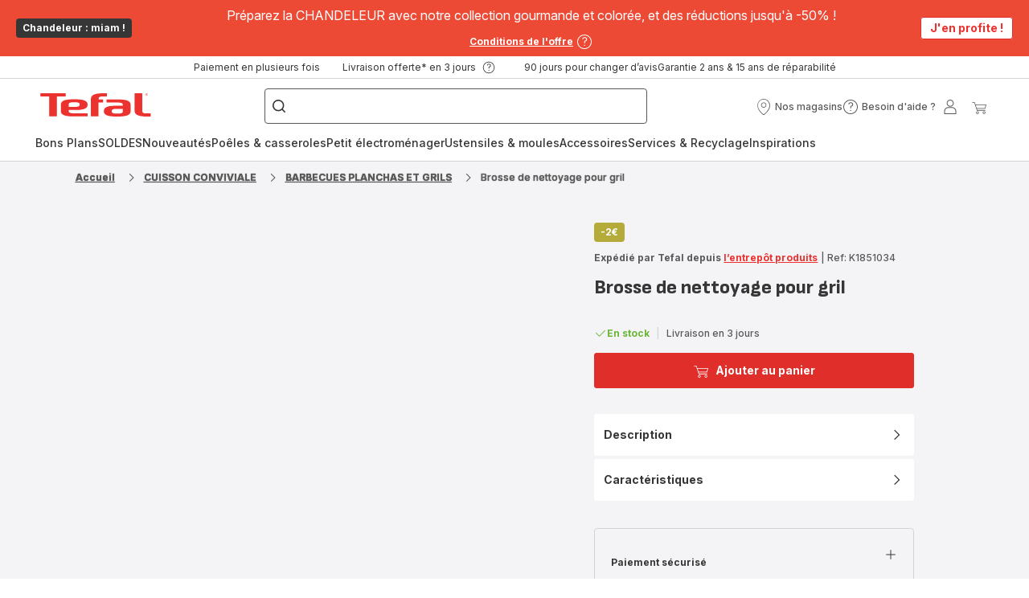

--- FILE ---
content_type: text/html; charset=utf-8
request_url: https://www.tefal.fr/p/brosse-de-nettoyage-pour-gril/2100130362
body_size: 135844
content:
<!DOCTYPE html><html lang="fr-fr" dir="ltr"><head>
    <meta charset="utf-8">
    <title>Brosse de nettoyage pour gril | BARBECUES PLANCHAS ET GRILS | Tefal</title>
    <base href="/">
    <meta name="viewport" content="width=device-width, initial-scale=1">
    
    <link rel="preconnect" href="https://brandsites.api.groupe-seb.com" />
    <link rel="dns-prefetch" href="https://brandsites.api.groupe-seb.com" />
  
    <link rel="preconnect" href="https://twicpics.tefal.fr" />
    <link rel="dns-prefetch" href="https://twicpics.tefal.fr" />
  
    <link rel="alternate" hreflang="fr-FR" href="https://www.tefal.fr/cuissonconviviale/barbecuesplanchasetgrils/brosse-de-nettoyage-pour-gril/p/2100130362" />
<link rel="alternate" hreflang="fr-BE" href="https://www.tefal.be/fr/optigrillgrillintelligent/grill-brush/p/2100130362" />
<link rel="alternate" hreflang="nl-BE" href="https://www.tefal.be/nl/optigrillintelligentegrill/grill-brush/p/2100130362" />

    
    <script>localStorage.setItem('spartacus⚿⚿language', '"fr_fr"')</script>
    <script type="text/javascript">
      const userAgent = navigator.userAgent;
      if (!(/bot|crawl|slurp|spider|mediapartners|Qualys/i.test(userAgent)) && !(userAgent === '' || userAgent === null || userAgent === undefined)) {
        ;window.NREUM||(NREUM={});NREUM.init={distributed_tracing:{enabled:true},privacy:{cookies_enabled:true},ajax:{deny_list:["bam.nr-data.net"]}};
        ;NREUM.loader_config={
          agentID: "1103312215",
          accountID: "1663259",
          trustKey: "1059767",
          xpid: 'VQABUlRWARABVFZSBQcCXl0E',
          licenseKey: "517787514b",
          applicationID: "1103312215"
        };
        ;NREUM.info={
          beacon:"bam.nr-data.net",
          errorBeacon:"bam.nr-data.net",
          licenseKey:"517787514b",
          applicationID:"1103312215",
          sa:1
        };
        ;/*! For license information please see nr-loader-full-1.299.0.min.js.LICENSE.txt */
(()=>{var e,t,r={8122:(e,t,r)=>{"use strict";r.d(t,{a:()=>i});var n=r(944);function i(e,t){try{if(!e||"object"!=typeof e)return(0,n.R)(3);if(!t||"object"!=typeof t)return(0,n.R)(4);const r=Object.create(Object.getPrototypeOf(t),Object.getOwnPropertyDescriptors(t)),o=0===Object.keys(r).length?e:r;for(let a in o)if(void 0!==e[a])try{if(null===e[a]){r[a]=null;continue}Array.isArray(e[a])&&Array.isArray(t[a])?r[a]=Array.from(new Set([...e[a],...t[a]])):"object"==typeof e[a]&&"object"==typeof t[a]?r[a]=i(e[a],t[a]):r[a]=e[a]}catch(e){r[a]||(0,n.R)(1,e)}return r}catch(e){(0,n.R)(2,e)}}},2555:(e,t,r)=>{"use strict";r.d(t,{D:()=>s,f:()=>a});var n=r(384),i=r(8122);const o={beacon:n.NT.beacon,errorBeacon:n.NT.errorBeacon,licenseKey:void 0,applicationID:void 0,sa:void 0,queueTime:void 0,applicationTime:void 0,ttGuid:void 0,user:void 0,account:void 0,product:void 0,extra:void 0,jsAttributes:{},userAttributes:void 0,atts:void 0,transactionName:void 0,tNamePlain:void 0};function a(e){try{return!!e.licenseKey&&!!e.errorBeacon&&!!e.applicationID}catch(e){return!1}}const s=e=>(0,i.a)(e,o)},7699:(e,t,r)=>{"use strict";r.d(t,{It:()=>i,No:()=>n,qh:()=>a,uh:()=>o});const n=16e3,i=1e6,o="NR_CONTAINER_AGENT",a="SESSION_ERROR"},9324:(e,t,r)=>{"use strict";r.d(t,{F3:()=>i,Xs:()=>o,Yq:()=>a,xv:()=>n});const n="1.299.0",i="PROD",o="CDN",a="^2.0.0-alpha.18"},6154:(e,t,r)=>{"use strict";r.d(t,{OF:()=>u,RI:()=>i,WN:()=>f,bv:()=>o,gm:()=>a,lR:()=>l,m:()=>c,mw:()=>s,sb:()=>d});var n=r(1863);const i="undefined"!=typeof window&&!!window.document,o="undefined"!=typeof WorkerGlobalScope&&("undefined"!=typeof self&&self instanceof WorkerGlobalScope&&self.navigator instanceof WorkerNavigator||"undefined"!=typeof globalThis&&globalThis instanceof WorkerGlobalScope&&globalThis.navigator instanceof WorkerNavigator),a=i?window:"undefined"!=typeof WorkerGlobalScope&&("undefined"!=typeof self&&self instanceof WorkerGlobalScope&&self||"undefined"!=typeof globalThis&&globalThis instanceof WorkerGlobalScope&&globalThis),s=Boolean("hidden"===a?.document?.visibilityState),c=""+a?.location,u=/iPad|iPhone|iPod/.test(a.navigator?.userAgent),d=u&&"undefined"==typeof SharedWorker,l=(()=>{const e=a.navigator?.userAgent?.match(/Firefox[/\s](\d+\.\d+)/);return Array.isArray(e)&&e.length>=2?+e[1]:0})(),f=Date.now()-(0,n.t)()},7295:(e,t,r)=>{"use strict";r.d(t,{Xv:()=>a,gX:()=>i,iW:()=>o});var n=[];function i(e){if(!e||o(e))return!1;if(0===n.length)return!0;for(var t=0;t<n.length;t++){var r=n[t];if("*"===r.hostname)return!1;if(s(r.hostname,e.hostname)&&c(r.pathname,e.pathname))return!1}return!0}function o(e){return void 0===e.hostname}function a(e){if(n=[],e&&e.length)for(var t=0;t<e.length;t++){let r=e[t];if(!r)continue;0===r.indexOf("http://")?r=r.substring(7):0===r.indexOf("https://")&&(r=r.substring(8));const i=r.indexOf("/");let o,a;i>0?(o=r.substring(0,i),a=r.substring(i)):(o=r,a="");let[s]=o.split(":");n.push({hostname:s,pathname:a})}}function s(e,t){return!(e.length>t.length)&&t.indexOf(e)===t.length-e.length}function c(e,t){return 0===e.indexOf("/")&&(e=e.substring(1)),0===t.indexOf("/")&&(t=t.substring(1)),""===e||e===t}},3241:(e,t,r)=>{"use strict";r.d(t,{W:()=>o});var n=r(6154);const i="newrelic";function o(e={}){try{n.gm.dispatchEvent(new CustomEvent(i,{detail:e}))}catch(e){}}},1687:(e,t,r)=>{"use strict";r.d(t,{Ak:()=>u,Ze:()=>f,x3:()=>d});var n=r(3241),i=r(7836),o=r(3606),a=r(860),s=r(2646);const c={};function u(e,t){const r={staged:!1,priority:a.P3[t]||0};l(e),c[e].get(t)||c[e].set(t,r)}function d(e,t){e&&c[e]&&(c[e].get(t)&&c[e].delete(t),p(e,t,!1),c[e].size&&h(e))}function l(e){if(!e)throw new Error("agentIdentifier required");c[e]||(c[e]=new Map)}function f(e="",t="feature",r=!1){if(l(e),!e||!c[e].get(t)||r)return p(e,t);c[e].get(t).staged=!0,h(e)}function h(e){const t=Array.from(c[e]);t.every((([e,t])=>t.staged))&&(t.sort(((e,t)=>e[1].priority-t[1].priority)),t.forEach((([t])=>{c[e].delete(t),p(e,t)})))}function p(e,t,r=!0){const a=e?i.ee.get(e):i.ee,c=o.i.handlers;if(!a.aborted&&a.backlog&&c){if((0,n.W)({agentIdentifier:e,type:"lifecycle",name:"drain",feature:t}),r){const e=a.backlog[t],r=c[t];if(r){for(let t=0;e&&t<e.length;++t)g(e[t],r);Object.entries(r).forEach((([e,t])=>{Object.values(t||{}).forEach((t=>{t[0]?.on&&t[0]?.context()instanceof s.y&&t[0].on(e,t[1])}))}))}}a.isolatedBacklog||delete c[t],a.backlog[t]=null,a.emit("drain-"+t,[])}}function g(e,t){var r=e[1];Object.values(t[r]||{}).forEach((t=>{var r=e[0];if(t[0]===r){var n=t[1],i=e[3],o=e[2];n.apply(i,o)}}))}},7836:(e,t,r)=>{"use strict";r.d(t,{P:()=>s,ee:()=>c});var n=r(384),i=r(8990),o=r(2646),a=r(5607);const s="nr@context:".concat(a.W),c=function e(t,r){var n={},a={},d={},l=!1;try{l=16===r.length&&u.initializedAgents?.[r]?.runtime.isolatedBacklog}catch(e){}var f={on:p,addEventListener:p,removeEventListener:function(e,t){var r=n[e];if(!r)return;for(var i=0;i<r.length;i++)r[i]===t&&r.splice(i,1)},emit:function(e,r,n,i,o){!1!==o&&(o=!0);if(c.aborted&&!i)return;t&&o&&t.emit(e,r,n);var s=h(n);g(e).forEach((e=>{e.apply(s,r)}));var u=v()[a[e]];u&&u.push([f,e,r,s]);return s},get:m,listeners:g,context:h,buffer:function(e,t){const r=v();if(t=t||"feature",f.aborted)return;Object.entries(e||{}).forEach((([e,n])=>{a[n]=t,t in r||(r[t]=[])}))},abort:function(){f._aborted=!0,Object.keys(f.backlog).forEach((e=>{delete f.backlog[e]}))},isBuffering:function(e){return!!v()[a[e]]},debugId:r,backlog:l?{}:t&&"object"==typeof t.backlog?t.backlog:{},isolatedBacklog:l};return Object.defineProperty(f,"aborted",{get:()=>{let e=f._aborted||!1;return e||(t&&(e=t.aborted),e)}}),f;function h(e){return e&&e instanceof o.y?e:e?(0,i.I)(e,s,(()=>new o.y(s))):new o.y(s)}function p(e,t){n[e]=g(e).concat(t)}function g(e){return n[e]||[]}function m(t){return d[t]=d[t]||e(f,t)}function v(){return f.backlog}}(void 0,"globalEE"),u=(0,n.Zm)();u.ee||(u.ee=c)},2646:(e,t,r)=>{"use strict";r.d(t,{y:()=>n});class n{constructor(e){this.contextId=e}}},9908:(e,t,r)=>{"use strict";r.d(t,{d:()=>n,p:()=>i});var n=r(7836).ee.get("handle");function i(e,t,r,i,o){o?(o.buffer([e],i),o.emit(e,t,r)):(n.buffer([e],i),n.emit(e,t,r))}},3606:(e,t,r)=>{"use strict";r.d(t,{i:()=>o});var n=r(9908);o.on=a;var i=o.handlers={};function o(e,t,r,o){a(o||n.d,i,e,t,r)}function a(e,t,r,i,o){o||(o="feature"),e||(e=n.d);var a=t[o]=t[o]||{};(a[r]=a[r]||[]).push([e,i])}},3878:(e,t,r)=>{"use strict";function n(e,t){return{capture:e,passive:!1,signal:t}}function i(e,t,r=!1,i){window.addEventListener(e,t,n(r,i))}function o(e,t,r=!1,i){document.addEventListener(e,t,n(r,i))}r.d(t,{DD:()=>o,jT:()=>n,sp:()=>i})},5607:(e,t,r)=>{"use strict";r.d(t,{W:()=>n});const n=(0,r(9566).bz)()},9566:(e,t,r)=>{"use strict";r.d(t,{LA:()=>s,ZF:()=>c,bz:()=>a,el:()=>u});var n=r(6154);const i="xxxxxxxx-xxxx-4xxx-yxxx-xxxxxxxxxxxx";function o(e,t){return e?15&e[t]:16*Math.random()|0}function a(){const e=n.gm?.crypto||n.gm?.msCrypto;let t,r=0;return e&&e.getRandomValues&&(t=e.getRandomValues(new Uint8Array(30))),i.split("").map((e=>"x"===e?o(t,r++).toString(16):"y"===e?(3&o()|8).toString(16):e)).join("")}function s(e){const t=n.gm?.crypto||n.gm?.msCrypto;let r,i=0;t&&t.getRandomValues&&(r=t.getRandomValues(new Uint8Array(e)));const a=[];for(var s=0;s<e;s++)a.push(o(r,i++).toString(16));return a.join("")}function c(){return s(16)}function u(){return s(32)}},2614:(e,t,r)=>{"use strict";r.d(t,{BB:()=>a,H3:()=>n,g:()=>u,iL:()=>c,tS:()=>s,uh:()=>i,wk:()=>o});const n="NRBA",i="SESSION",o=144e5,a=18e5,s={STARTED:"session-started",PAUSE:"session-pause",RESET:"session-reset",RESUME:"session-resume",UPDATE:"session-update"},c={SAME_TAB:"same-tab",CROSS_TAB:"cross-tab"},u={OFF:0,FULL:1,ERROR:2}},1863:(e,t,r)=>{"use strict";function n(){return Math.floor(performance.now())}r.d(t,{t:()=>n})},7485:(e,t,r)=>{"use strict";r.d(t,{D:()=>i});var n=r(6154);function i(e){if(0===(e||"").indexOf("data:"))return{protocol:"data"};try{const t=new URL(e,location.href),r={port:t.port,hostname:t.hostname,pathname:t.pathname,search:t.search,protocol:t.protocol.slice(0,t.protocol.indexOf(":")),sameOrigin:t.protocol===n.gm?.location?.protocol&&t.host===n.gm?.location?.host};return r.port&&""!==r.port||("http:"===t.protocol&&(r.port="80"),"https:"===t.protocol&&(r.port="443")),r.pathname&&""!==r.pathname?r.pathname.startsWith("/")||(r.pathname="/".concat(r.pathname)):r.pathname="/",r}catch(e){return{}}}},944:(e,t,r)=>{"use strict";r.d(t,{R:()=>i});var n=r(3241);function i(e,t){"function"==typeof console.debug&&(console.debug("New Relic Warning: https://github.com/newrelic/newrelic-browser-agent/blob/main/docs/warning-codes.md#".concat(e),t),(0,n.W)({agentIdentifier:null,drained:null,type:"data",name:"warn",feature:"warn",data:{code:e,secondary:t}}))}},5701:(e,t,r)=>{"use strict";r.d(t,{B:()=>o,t:()=>a});var n=r(3241);const i=new Set,o={};function a(e,t){const r=t.agentIdentifier;o[r]??={},e&&"object"==typeof e&&(i.has(r)||(t.ee.emit("rumresp",[e]),o[r]=e,i.add(r),(0,n.W)({agentIdentifier:r,loaded:!0,drained:!0,type:"lifecycle",name:"load",feature:void 0,data:e})))}},8990:(e,t,r)=>{"use strict";r.d(t,{I:()=>i});var n=Object.prototype.hasOwnProperty;function i(e,t,r){if(n.call(e,t))return e[t];var i=r();if(Object.defineProperty&&Object.keys)try{return Object.defineProperty(e,t,{value:i,writable:!0,enumerable:!1}),i}catch(e){}return e[t]=i,i}},6389:(e,t,r)=>{"use strict";function n(e,t=500,r={}){const n=r?.leading||!1;let i;return(...r)=>{n&&void 0===i&&(e.apply(this,r),i=setTimeout((()=>{i=clearTimeout(i)}),t)),n||(clearTimeout(i),i=setTimeout((()=>{e.apply(this,r)}),t))}}function i(e){let t=!1;return(...r)=>{t||(t=!0,e.apply(this,r))}}r.d(t,{J:()=>i,s:()=>n})},1910:(e,t,r)=>{"use strict";r.d(t,{i:()=>o});var n=r(944);const i=new Map;function o(...e){return e.every((e=>{if(i.has(e))return i.get(e);const t="function"==typeof e&&e.toString().includes("[native code]");return t||(0,n.R)(64,e?.name||e?.toString()),i.set(e,t),t}))}},3304:(e,t,r)=>{"use strict";r.d(t,{A:()=>o});var n=r(7836);const i=()=>{const e=new WeakSet;return(t,r)=>{if("object"==typeof r&&null!==r){if(e.has(r))return;e.add(r)}return r}};function o(e){try{return JSON.stringify(e,i())??""}catch(e){try{n.ee.emit("internal-error",[e])}catch(e){}return""}}},3496:(e,t,r)=>{"use strict";function n(e){return!e||!(!e.licenseKey||!e.applicationID)}function i(e,t){return!e||e.licenseKey===t.info.licenseKey&&e.applicationID===t.info.applicationID}r.d(t,{A:()=>i,I:()=>n})},5289:(e,t,r)=>{"use strict";r.d(t,{GG:()=>o,Qr:()=>s,sB:()=>a});var n=r(3878);function i(){return"undefined"==typeof document||"complete"===document.readyState}function o(e,t){if(i())return e();(0,n.sp)("load",e,t)}function a(e){if(i())return e();(0,n.DD)("DOMContentLoaded",e)}function s(e){if(i())return e();(0,n.sp)("popstate",e)}},384:(e,t,r)=>{"use strict";r.d(t,{NT:()=>a,US:()=>d,Zm:()=>s,bQ:()=>u,dV:()=>c,pV:()=>l});var n=r(6154),i=r(1863),o=r(1910);const a={beacon:"bam.nr-data.net",errorBeacon:"bam.nr-data.net"};function s(){return n.gm.NREUM||(n.gm.NREUM={}),void 0===n.gm.newrelic&&(n.gm.newrelic=n.gm.NREUM),n.gm.NREUM}function c(){let e=s();return e.o||(e.o={ST:n.gm.setTimeout,SI:n.gm.setImmediate||n.gm.setInterval,CT:n.gm.clearTimeout,XHR:n.gm.XMLHttpRequest,REQ:n.gm.Request,EV:n.gm.Event,PR:n.gm.Promise,MO:n.gm.MutationObserver,FETCH:n.gm.fetch,WS:n.gm.WebSocket},(0,o.i)(...Object.values(e.o))),e}function u(e,t){let r=s();r.initializedAgents??={},t.initializedAt={ms:(0,i.t)(),date:new Date},r.initializedAgents[e]=t}function d(e,t){s()[e]=t}function l(){return function(){let e=s();const t=e.info||{};e.info={beacon:a.beacon,errorBeacon:a.errorBeacon,...t}}(),function(){let e=s();const t=e.init||{};e.init={...t}}(),c(),function(){let e=s();const t=e.loader_config||{};e.loader_config={...t}}(),s()}},2843:(e,t,r)=>{"use strict";r.d(t,{u:()=>i});var n=r(3878);function i(e,t=!1,r,i){(0,n.DD)("visibilitychange",(function(){if(t)return void("hidden"===document.visibilityState&&e());e(document.visibilityState)}),r,i)}},8139:(e,t,r)=>{"use strict";r.d(t,{u:()=>f});var n=r(7836),i=r(3434),o=r(8990),a=r(6154);const s={},c=a.gm.XMLHttpRequest,u="addEventListener",d="removeEventListener",l="nr@wrapped:".concat(n.P);function f(e){var t=function(e){return(e||n.ee).get("events")}(e);if(s[t.debugId]++)return t;s[t.debugId]=1;var r=(0,i.YM)(t,!0);function f(e){r.inPlace(e,[u,d],"-",p)}function p(e,t){return e[1]}return"getPrototypeOf"in Object&&(a.RI&&h(document,f),c&&h(c.prototype,f),h(a.gm,f)),t.on(u+"-start",(function(e,t){var n=e[1];if(null!==n&&("function"==typeof n||"object"==typeof n)&&"newrelic"!==e[0]){var i=(0,o.I)(n,l,(function(){var e={object:function(){if("function"!=typeof n.handleEvent)return;return n.handleEvent.apply(n,arguments)},function:n}[typeof n];return e?r(e,"fn-",null,e.name||"anonymous"):n}));this.wrapped=e[1]=i}})),t.on(d+"-start",(function(e){e[1]=this.wrapped||e[1]})),t}function h(e,t,...r){let n=e;for(;"object"==typeof n&&!Object.prototype.hasOwnProperty.call(n,u);)n=Object.getPrototypeOf(n);n&&t(n,...r)}},3434:(e,t,r)=>{"use strict";r.d(t,{Jt:()=>o,YM:()=>u});var n=r(7836),i=r(5607);const o="nr@original:".concat(i.W),a=50;var s=Object.prototype.hasOwnProperty,c=!1;function u(e,t){return e||(e=n.ee),r.inPlace=function(e,t,n,i,o){n||(n="");const a="-"===n.charAt(0);for(let s=0;s<t.length;s++){const c=t[s],u=e[c];l(u)||(e[c]=r(u,a?c+n:n,i,c,o))}},r.flag=o,r;function r(t,r,n,c,u){return l(t)?t:(r||(r=""),nrWrapper[o]=t,function(e,t,r){if(Object.defineProperty&&Object.keys)try{return Object.keys(e).forEach((function(r){Object.defineProperty(t,r,{get:function(){return e[r]},set:function(t){return e[r]=t,t}})})),t}catch(e){d([e],r)}for(var n in e)s.call(e,n)&&(t[n]=e[n])}(t,nrWrapper,e),nrWrapper);function nrWrapper(){var o,s,l,f;let h;try{s=this,o=[...arguments],l="function"==typeof n?n(o,s):n||{}}catch(t){d([t,"",[o,s,c],l],e)}i(r+"start",[o,s,c],l,u);const p=performance.now();let g;try{return f=t.apply(s,o),g=performance.now(),f}catch(e){throw g=performance.now(),i(r+"err",[o,s,e],l,u),h=e,h}finally{const e=g-p,t={start:p,end:g,duration:e,isLongTask:e>=a,methodName:c,thrownError:h};t.isLongTask&&i("long-task",[t,s],l,u),i(r+"end",[o,s,f],l,u)}}}function i(r,n,i,o){if(!c||t){var a=c;c=!0;try{e.emit(r,n,i,t,o)}catch(t){d([t,r,n,i],e)}c=a}}}function d(e,t){t||(t=n.ee);try{t.emit("internal-error",e)}catch(e){}}function l(e){return!(e&&"function"==typeof e&&e.apply&&!e[o])}},9300:(e,t,r)=>{"use strict";r.d(t,{T:()=>n});const n=r(860).K7.ajax},3333:(e,t,r)=>{"use strict";r.d(t,{$v:()=>d,TZ:()=>n,Xh:()=>c,Zp:()=>i,kd:()=>u,mq:()=>s,nf:()=>a,qN:()=>o});const n=r(860).K7.genericEvents,i=["auxclick","click","copy","keydown","paste","scrollend"],o=["focus","blur"],a=4,s=1e3,c=2e3,u=["PageAction","UserAction","BrowserPerformance"],d={MARKS:"experimental.marks",MEASURES:"experimental.measures",RESOURCES:"experimental.resources"}},6774:(e,t,r)=>{"use strict";r.d(t,{T:()=>n});const n=r(860).K7.jserrors},993:(e,t,r)=>{"use strict";r.d(t,{A$:()=>o,ET:()=>a,TZ:()=>s,p_:()=>i});var n=r(860);const i={ERROR:"ERROR",WARN:"WARN",INFO:"INFO",DEBUG:"DEBUG",TRACE:"TRACE"},o={OFF:0,ERROR:1,WARN:2,INFO:3,DEBUG:4,TRACE:5},a="log",s=n.K7.logging},3785:(e,t,r)=>{"use strict";r.d(t,{R:()=>c,b:()=>u});var n=r(9908),i=r(1863),o=r(860),a=r(8154),s=r(993);function c(e,t,r={},c=s.p_.INFO,u,d=(0,i.t)()){(0,n.p)(a.xV,["API/logging/".concat(c.toLowerCase(),"/called")],void 0,o.K7.metrics,e),(0,n.p)(s.ET,[d,t,r,c,u],void 0,o.K7.logging,e)}function u(e){return"string"==typeof e&&Object.values(s.p_).some((t=>t===e.toUpperCase().trim()))}},8154:(e,t,r)=>{"use strict";r.d(t,{z_:()=>o,XG:()=>s,TZ:()=>n,rs:()=>i,xV:()=>a});r(6154),r(9566),r(384);const n=r(860).K7.metrics,i="sm",o="cm",a="storeSupportabilityMetrics",s="storeEventMetrics"},6630:(e,t,r)=>{"use strict";r.d(t,{T:()=>n});const n=r(860).K7.pageViewEvent},782:(e,t,r)=>{"use strict";r.d(t,{T:()=>n});const n=r(860).K7.pageViewTiming},6344:(e,t,r)=>{"use strict";r.d(t,{BB:()=>d,G4:()=>o,Qb:()=>l,TZ:()=>i,Ug:()=>a,_s:()=>s,bc:()=>u,yP:()=>c});var n=r(2614);const i=r(860).K7.sessionReplay,o={RECORD:"recordReplay",PAUSE:"pauseReplay",ERROR_DURING_REPLAY:"errorDuringReplay"},a=.12,s={DomContentLoaded:0,Load:1,FullSnapshot:2,IncrementalSnapshot:3,Meta:4,Custom:5},c={[n.g.ERROR]:15e3,[n.g.FULL]:3e5,[n.g.OFF]:0},u={RESET:{message:"Session was reset",sm:"Reset"},IMPORT:{message:"Recorder failed to import",sm:"Import"},TOO_MANY:{message:"429: Too Many Requests",sm:"Too-Many"},TOO_BIG:{message:"Payload was too large",sm:"Too-Big"},CROSS_TAB:{message:"Session Entity was set to OFF on another tab",sm:"Cross-Tab"},ENTITLEMENTS:{message:"Session Replay is not allowed and will not be started",sm:"Entitlement"}},d=5e3,l={API:"api",RESUME:"resume",SWITCH_TO_FULL:"switchToFull",INITIALIZE:"initialize",PRELOAD:"preload"}},5270:(e,t,r)=>{"use strict";r.d(t,{Aw:()=>a,SR:()=>o,rF:()=>s});var n=r(384),i=r(7767);function o(e){return!!(0,n.dV)().o.MO&&(0,i.V)(e)&&!0===e?.session_trace.enabled}function a(e){return!0===e?.session_replay.preload&&o(e)}function s(e,t){try{if("string"==typeof t?.type){if("password"===t.type.toLowerCase())return"*".repeat(e?.length||0);if(void 0!==t?.dataset?.nrUnmask||t?.classList?.contains("nr-unmask"))return e}}catch(e){}return"string"==typeof e?e.replace(/[\S]/g,"*"):"*".repeat(e?.length||0)}},3738:(e,t,r)=>{"use strict";r.d(t,{He:()=>i,Kp:()=>s,Lc:()=>u,Rz:()=>d,TZ:()=>n,bD:()=>o,d3:()=>a,jx:()=>l,sl:()=>f,uP:()=>c});const n=r(860).K7.sessionTrace,i="bstResource",o="resource",a="-start",s="-end",c="fn"+a,u="fn"+s,d="pushState",l=1e3,f=3e4},4234:(e,t,r)=>{"use strict";r.d(t,{W:()=>o});var n=r(7836),i=r(1687);class o{constructor(e,t){this.agentIdentifier=e,this.ee=n.ee.get(e),this.featureName=t,this.blocked=!1}deregisterDrain(){(0,i.x3)(this.agentIdentifier,this.featureName)}}},7767:(e,t,r)=>{"use strict";r.d(t,{V:()=>i});var n=r(6154);const i=e=>n.RI&&!0===e?.privacy.cookies_enabled},1741:(e,t,r)=>{"use strict";r.d(t,{W:()=>o});var n=r(944),i=r(4261);class o{#e(e,...t){if(this[e]!==o.prototype[e])return this[e](...t);(0,n.R)(35,e)}addPageAction(e,t){return this.#e(i.hG,e,t)}register(e){return this.#e(i.eY,e)}recordCustomEvent(e,t){return this.#e(i.fF,e,t)}setPageViewName(e,t){return this.#e(i.Fw,e,t)}setCustomAttribute(e,t,r){return this.#e(i.cD,e,t,r)}noticeError(e,t){return this.#e(i.o5,e,t)}setUserId(e){return this.#e(i.Dl,e)}setApplicationVersion(e){return this.#e(i.nb,e)}setErrorHandler(e){return this.#e(i.bt,e)}addRelease(e,t){return this.#e(i.k6,e,t)}log(e,t){return this.#e(i.$9,e,t)}start(){return this.#e(i.d3)}finished(e){return this.#e(i.BL,e)}recordReplay(){return this.#e(i.CH)}pauseReplay(){return this.#e(i.Tb)}addToTrace(e){return this.#e(i.U2,e)}setCurrentRouteName(e){return this.#e(i.PA,e)}interaction(){return this.#e(i.dT)}wrapLogger(e,t,r){return this.#e(i.Wb,e,t,r)}measure(e,t){return this.#e(i.V1,e,t)}}},4261:(e,t,r)=>{"use strict";r.d(t,{$9:()=>u,BL:()=>s,CH:()=>h,Dl:()=>R,Fw:()=>y,PA:()=>m,Pl:()=>n,Tb:()=>l,U2:()=>o,V1:()=>T,Wb:()=>w,bt:()=>b,cD:()=>v,d3:()=>x,dT:()=>c,eY:()=>p,fF:()=>f,hG:()=>i,k6:()=>a,nb:()=>g,o5:()=>d});const n="api-",i="addPageAction",o="addToTrace",a="addRelease",s="finished",c="interaction",u="log",d="noticeError",l="pauseReplay",f="recordCustomEvent",h="recordReplay",p="register",g="setApplicationVersion",m="setCurrentRouteName",v="setCustomAttribute",b="setErrorHandler",y="setPageViewName",R="setUserId",x="start",w="wrapLogger",T="measure"},5205:(e,t,r)=>{"use strict";r.d(t,{j:()=>A});var n=r(384),i=r(1741);var o=r(2555),a=r(3333);const s=e=>{if(!e||"string"!=typeof e)return!1;try{document.createDocumentFragment().querySelector(e)}catch{return!1}return!0};var c=r(2614),u=r(944),d=r(8122);const l="[data-nr-mask]",f=e=>(0,d.a)(e,(()=>{const e={feature_flags:[],experimental:{marks:!1,measures:!1,resources:!1},mask_selector:"*",block_selector:"[data-nr-block]",mask_input_options:{color:!1,date:!1,"datetime-local":!1,email:!1,month:!1,number:!1,range:!1,search:!1,tel:!1,text:!1,time:!1,url:!1,week:!1,textarea:!1,select:!1,password:!0}};return{ajax:{deny_list:void 0,block_internal:!0,enabled:!0,autoStart:!0},api:{allow_registered_children:!0,duplicate_registered_data:!1},distributed_tracing:{enabled:void 0,exclude_newrelic_header:void 0,cors_use_newrelic_header:void 0,cors_use_tracecontext_headers:void 0,allowed_origins:void 0},get feature_flags(){return e.feature_flags},set feature_flags(t){e.feature_flags=t},generic_events:{enabled:!0,autoStart:!0},harvest:{interval:30},jserrors:{enabled:!0,autoStart:!0},logging:{enabled:!0,autoStart:!0},metrics:{enabled:!0,autoStart:!0},obfuscate:void 0,page_action:{enabled:!0},page_view_event:{enabled:!0,autoStart:!0},page_view_timing:{enabled:!0,autoStart:!0},performance:{get capture_marks(){return e.feature_flags.includes(a.$v.MARKS)||e.experimental.marks},set capture_marks(t){e.experimental.marks=t},get capture_measures(){return e.feature_flags.includes(a.$v.MEASURES)||e.experimental.measures},set capture_measures(t){e.experimental.measures=t},capture_detail:!0,resources:{get enabled(){return e.feature_flags.includes(a.$v.RESOURCES)||e.experimental.resources},set enabled(t){e.experimental.resources=t},asset_types:[],first_party_domains:[],ignore_newrelic:!0}},privacy:{cookies_enabled:!0},proxy:{assets:void 0,beacon:void 0},session:{expiresMs:c.wk,inactiveMs:c.BB},session_replay:{autoStart:!0,enabled:!1,preload:!1,sampling_rate:10,error_sampling_rate:100,collect_fonts:!1,inline_images:!1,fix_stylesheets:!0,mask_all_inputs:!0,get mask_text_selector(){return e.mask_selector},set mask_text_selector(t){s(t)?e.mask_selector="".concat(t,",").concat(l):""===t||null===t?e.mask_selector=l:(0,u.R)(5,t)},get block_class(){return"nr-block"},get ignore_class(){return"nr-ignore"},get mask_text_class(){return"nr-mask"},get block_selector(){return e.block_selector},set block_selector(t){s(t)?e.block_selector+=",".concat(t):""!==t&&(0,u.R)(6,t)},get mask_input_options(){return e.mask_input_options},set mask_input_options(t){t&&"object"==typeof t?e.mask_input_options={...t,password:!0}:(0,u.R)(7,t)}},session_trace:{enabled:!0,autoStart:!0},soft_navigations:{enabled:!0,autoStart:!0},spa:{enabled:!0,autoStart:!0},ssl:void 0,user_actions:{enabled:!0,elementAttributes:["id","className","tagName","type"]}}})());var h=r(6154),p=r(9324);let g=0;const m={buildEnv:p.F3,distMethod:p.Xs,version:p.xv,originTime:h.WN},v={appMetadata:{},customTransaction:void 0,denyList:void 0,disabled:!1,entityManager:void 0,harvester:void 0,isolatedBacklog:!1,isRecording:!1,loaderType:void 0,maxBytes:3e4,obfuscator:void 0,onerror:void 0,ptid:void 0,releaseIds:{},session:void 0,timeKeeper:void 0,jsAttributesMetadata:{bytes:0},get harvestCount(){return++g}},b=e=>{const t=(0,d.a)(e,v),r=Object.keys(m).reduce(((e,t)=>(e[t]={value:m[t],writable:!1,configurable:!0,enumerable:!0},e)),{});return Object.defineProperties(t,r)};var y=r(5701);const R=e=>{const t=e.startsWith("http");e+="/",r.p=t?e:"https://"+e};var x=r(7836),w=r(3241);const T={accountID:void 0,trustKey:void 0,agentID:void 0,licenseKey:void 0,applicationID:void 0,xpid:void 0},E=e=>(0,d.a)(e,T),_=new Set;function A(e,t={},r,a){let{init:s,info:c,loader_config:u,runtime:d={},exposed:l=!0}=t;if(!c){const e=(0,n.pV)();s=e.init,c=e.info,u=e.loader_config}e.init=f(s||{}),e.loader_config=E(u||{}),c.jsAttributes??={},h.bv&&(c.jsAttributes.isWorker=!0),e.info=(0,o.D)(c);const p=e.init,g=[c.beacon,c.errorBeacon];_.has(e.agentIdentifier)||(p.proxy.assets&&(R(p.proxy.assets),g.push(p.proxy.assets)),p.proxy.beacon&&g.push(p.proxy.beacon),e.beacons=[...g],function(e){const t=(0,n.pV)();Object.getOwnPropertyNames(i.W.prototype).forEach((r=>{const n=i.W.prototype[r];if("function"!=typeof n||"constructor"===n)return;let o=t[r];e[r]&&!1!==e.exposed&&"micro-agent"!==e.runtime?.loaderType&&(t[r]=(...t)=>{const n=e[r](...t);return o?o(...t):n})}))}(e),(0,n.US)("activatedFeatures",y.B),e.runSoftNavOverSpa&&=!0===p.soft_navigations.enabled&&p.feature_flags.includes("soft_nav")),d.denyList=[...p.ajax.deny_list||[],...p.ajax.block_internal?g:[]],d.ptid=e.agentIdentifier,d.loaderType=r,e.runtime=b(d),_.has(e.agentIdentifier)||(e.ee=x.ee.get(e.agentIdentifier),e.exposed=l,(0,w.W)({agentIdentifier:e.agentIdentifier,drained:!!y.B?.[e.agentIdentifier],type:"lifecycle",name:"initialize",feature:void 0,data:e.config})),_.add(e.agentIdentifier)}},8374:(e,t,r)=>{r.nc=(()=>{try{return document?.currentScript?.nonce}catch(e){}return""})()},860:(e,t,r)=>{"use strict";r.d(t,{$J:()=>d,K7:()=>c,P3:()=>u,XX:()=>i,Yy:()=>s,df:()=>o,qY:()=>n,v4:()=>a});const n="events",i="jserrors",o="browser/blobs",a="rum",s="browser/logs",c={ajax:"ajax",genericEvents:"generic_events",jserrors:i,logging:"logging",metrics:"metrics",pageAction:"page_action",pageViewEvent:"page_view_event",pageViewTiming:"page_view_timing",sessionReplay:"session_replay",sessionTrace:"session_trace",softNav:"soft_navigations",spa:"spa"},u={[c.pageViewEvent]:1,[c.pageViewTiming]:2,[c.metrics]:3,[c.jserrors]:4,[c.spa]:5,[c.ajax]:6,[c.sessionTrace]:7,[c.softNav]:8,[c.sessionReplay]:9,[c.logging]:10,[c.genericEvents]:11},d={[c.pageViewEvent]:a,[c.pageViewTiming]:n,[c.ajax]:n,[c.spa]:n,[c.softNav]:n,[c.metrics]:i,[c.jserrors]:i,[c.sessionTrace]:o,[c.sessionReplay]:o,[c.logging]:s,[c.genericEvents]:"ins"}}},n={};function i(e){var t=n[e];if(void 0!==t)return t.exports;var o=n[e]={exports:{}};return r[e](o,o.exports,i),o.exports}i.m=r,i.d=(e,t)=>{for(var r in t)i.o(t,r)&&!i.o(e,r)&&Object.defineProperty(e,r,{enumerable:!0,get:t[r]})},i.f={},i.e=e=>Promise.all(Object.keys(i.f).reduce(((t,r)=>(i.f[r](e,t),t)),[])),i.u=e=>({95:"nr-full-compressor",222:"nr-full-recorder",891:"nr-full"}[e]+"-1.299.0.min.js"),i.o=(e,t)=>Object.prototype.hasOwnProperty.call(e,t),e={},t="NRBA-1.299.0.PROD:",i.l=(r,n,o,a)=>{if(e[r])e[r].push(n);else{var s,c;if(void 0!==o)for(var u=document.getElementsByTagName("script"),d=0;d<u.length;d++){var l=u[d];if(l.getAttribute("src")==r||l.getAttribute("data-webpack")==t+o){s=l;break}}if(!s){c=!0;var f={891:"sha512-mDMx3jS+hIoGS7tBseu+k2zPqU6n6pTJOQvDTXT2ppatJ1HNnA/VkWCHmab8Rhd+19YfmlUmCEUc1xlWzCmcCw==",222:"sha512-haqQ9y3REbdlfINdzlM/4nAg4OdftO7z40XdwKda202eUWojGcyKOpa60y4hJokwI6oZc/+jiDFE2GhDFIVWww==",95:"sha512-nLMcl84yLIeO2Nd/BH+0MvCtfl8PEYVG29NrIaF7drt9ereKcCGbmR1CK9c/ey9k4Y3eBm8LukySzppjj5Ll2g=="};(s=document.createElement("script")).charset="utf-8",s.timeout=120,i.nc&&s.setAttribute("nonce",i.nc),s.setAttribute("data-webpack",t+o),s.src=r,0!==s.src.indexOf(window.location.origin+"/")&&(s.crossOrigin="anonymous"),f[a]&&(s.integrity=f[a])}e[r]=[n];var h=(t,n)=>{s.onerror=s.onload=null,clearTimeout(p);var i=e[r];if(delete e[r],s.parentNode&&s.parentNode.removeChild(s),i&&i.forEach((e=>e(n))),t)return t(n)},p=setTimeout(h.bind(null,void 0,{type:"timeout",target:s}),12e4);s.onerror=h.bind(null,s.onerror),s.onload=h.bind(null,s.onload),c&&document.head.appendChild(s)}},i.r=e=>{"undefined"!=typeof Symbol&&Symbol.toStringTag&&Object.defineProperty(e,Symbol.toStringTag,{value:"Module"}),Object.defineProperty(e,"__esModule",{value:!0})},i.p="https://js-agent.newrelic.com/",(()=>{var e={85:0,959:0};i.f.j=(t,r)=>{var n=i.o(e,t)?e[t]:void 0;if(0!==n)if(n)r.push(n[2]);else{var o=new Promise(((r,i)=>n=e[t]=[r,i]));r.push(n[2]=o);var a=i.p+i.u(t),s=new Error;i.l(a,(r=>{if(i.o(e,t)&&(0!==(n=e[t])&&(e[t]=void 0),n)){var o=r&&("load"===r.type?"missing":r.type),a=r&&r.target&&r.target.src;s.message="Loading chunk "+t+" failed.\n("+o+": "+a+")",s.name="ChunkLoadError",s.type=o,s.request=a,n[1](s)}}),"chunk-"+t,t)}};var t=(t,r)=>{var n,o,[a,s,c]=r,u=0;if(a.some((t=>0!==e[t]))){for(n in s)i.o(s,n)&&(i.m[n]=s[n]);if(c)c(i)}for(t&&t(r);u<a.length;u++)o=a[u],i.o(e,o)&&e[o]&&e[o][0](),e[o]=0},r=self["webpackChunk:NRBA-1.299.0.PROD"]=self["webpackChunk:NRBA-1.299.0.PROD"]||[];r.forEach(t.bind(null,0)),r.push=t.bind(null,r.push.bind(r))})(),(()=>{"use strict";i(8374);var e=i(9566),t=i(1741);class r extends t.W{agentIdentifier=(0,e.LA)(16)}var n=i(860);const o=Object.values(n.K7);var a=i(5205);var s=i(9908),c=i(1863),u=i(4261),d=i(3241),l=i(944),f=i(5701),h=i(8154);function p(e,t,i,o){const a=o||i;!a||a[e]&&a[e]!==r.prototype[e]||(a[e]=function(){(0,s.p)(h.xV,["API/"+e+"/called"],void 0,n.K7.metrics,i.ee),(0,d.W)({agentIdentifier:i.agentIdentifier,drained:!!f.B?.[i.agentIdentifier],type:"data",name:"api",feature:u.Pl+e,data:{}});try{return t.apply(this,arguments)}catch(e){(0,l.R)(23,e)}})}function g(e,t,r,n,i){const o=e.info;null===r?delete o.jsAttributes[t]:o.jsAttributes[t]=r,(i||null===r)&&(0,s.p)(u.Pl+n,[(0,c.t)(),t,r],void 0,"session",e.ee)}var m=i(1687),v=i(4234),b=i(5289),y=i(6154),R=i(5270),x=i(7767),w=i(6389),T=i(7699);class E extends v.W{constructor(e,t){super(e.agentIdentifier,t),this.agentRef=e,this.abortHandler=void 0,this.featAggregate=void 0,this.onAggregateImported=void 0,this.deferred=Promise.resolve(),!1===e.init[this.featureName].autoStart?this.deferred=new Promise(((t,r)=>{this.ee.on("manual-start-all",(0,w.J)((()=>{(0,m.Ak)(e.agentIdentifier,this.featureName),t()})))})):(0,m.Ak)(e.agentIdentifier,t)}importAggregator(e,t,r={}){if(this.featAggregate)return;let n;this.onAggregateImported=new Promise((e=>{n=e}));const o=async()=>{let o;await this.deferred;try{if((0,x.V)(e.init)){const{setupAgentSession:t}=await i.e(891).then(i.bind(i,8766));o=t(e)}}catch(e){(0,l.R)(20,e),this.ee.emit("internal-error",[e]),(0,s.p)(T.qh,[e],void 0,this.featureName,this.ee)}try{if(!this.#t(this.featureName,o,e.init))return(0,m.Ze)(this.agentIdentifier,this.featureName),void n(!1);const{Aggregate:i}=await t();this.featAggregate=new i(e,r),e.runtime.harvester.initializedAggregates.push(this.featAggregate),n(!0)}catch(e){(0,l.R)(34,e),this.abortHandler?.(),(0,m.Ze)(this.agentIdentifier,this.featureName,!0),n(!1),this.ee&&this.ee.abort()}};y.RI?(0,b.GG)((()=>o()),!0):o()}#t(e,t,r){if(this.blocked)return!1;switch(e){case n.K7.sessionReplay:return(0,R.SR)(r)&&!!t;case n.K7.sessionTrace:return!!t;default:return!0}}}var _=i(6630),A=i(2614);class S extends E{static featureName=_.T;constructor(e){var t;super(e,_.T),this.setupInspectionEvents(e.agentIdentifier),t=e,p(u.Fw,(function(e,r){"string"==typeof e&&("/"!==e.charAt(0)&&(e="/"+e),t.runtime.customTransaction=(r||"http://custom.transaction")+e,(0,s.p)(u.Pl+u.Fw,[(0,c.t)()],void 0,void 0,t.ee))}),t),this.ee.on("api-send-rum",((e,t)=>(0,s.p)("send-rum",[e,t],void 0,this.featureName,this.ee))),this.importAggregator(e,(()=>i.e(891).then(i.bind(i,7550))))}setupInspectionEvents(e){const t=(t,r)=>{t&&(0,d.W)({agentIdentifier:e,timeStamp:t.timeStamp,loaded:"complete"===t.target.readyState,type:"window",name:r,data:t.target.location+""})};(0,b.sB)((e=>{t(e,"DOMContentLoaded")})),(0,b.GG)((e=>{t(e,"load")})),(0,b.Qr)((e=>{t(e,"navigate")})),this.ee.on(A.tS.UPDATE,((t,r)=>{(0,d.W)({agentIdentifier:e,type:"lifecycle",name:"session",data:r})}))}}var O=i(384);var N=i(2843),I=i(3878),P=i(782);class k extends E{static featureName=P.T;constructor(e){super(e,P.T),y.RI&&((0,N.u)((()=>(0,s.p)("docHidden",[(0,c.t)()],void 0,P.T,this.ee)),!0),(0,I.sp)("pagehide",(()=>(0,s.p)("winPagehide",[(0,c.t)()],void 0,P.T,this.ee))),this.importAggregator(e,(()=>i.e(891).then(i.bind(i,9917)))))}}class j extends E{static featureName=h.TZ;constructor(e){super(e,h.TZ),y.RI&&document.addEventListener("securitypolicyviolation",(e=>{(0,s.p)(h.xV,["Generic/CSPViolation/Detected"],void 0,this.featureName,this.ee)})),this.importAggregator(e,(()=>i.e(891).then(i.bind(i,6555))))}}var C=i(6774),L=i(3304);class H{constructor(e,t,r,n,i){this.name="UncaughtError",this.message="string"==typeof e?e:(0,L.A)(e),this.sourceURL=t,this.line=r,this.column=n,this.__newrelic=i}}function M(e){return F(e)?e:new H(void 0!==e?.message?e.message:e,e?.filename||e?.sourceURL,e?.lineno||e?.line,e?.colno||e?.col,e?.__newrelic,e?.cause)}function D(e){const t="Unhandled Promise Rejection: ";if(!e?.reason)return;if(F(e.reason)){try{e.reason.message.startsWith(t)||(e.reason.message=t+e.reason.message)}catch(e){}return M(e.reason)}const r=M(e.reason);return(r.message||"").startsWith(t)||(r.message=t+r.message),r}function K(e){if(e.error instanceof SyntaxError&&!/:\d+$/.test(e.error.stack?.trim())){const t=new H(e.message,e.filename,e.lineno,e.colno,e.error.__newrelic,e.cause);return t.name=SyntaxError.name,t}return F(e.error)?e.error:M(e)}function F(e){return e instanceof Error&&!!e.stack}function W(e,t,r,i,o=(0,c.t)()){"string"==typeof e&&(e=new Error(e)),(0,s.p)("err",[e,o,!1,t,r.runtime.isRecording,void 0,i],void 0,n.K7.jserrors,r.ee),(0,s.p)("uaErr",[],void 0,n.K7.genericEvents,r.ee)}var B=i(3496),U=i(993),G=i(3785);function V(e,{customAttributes:t={},level:r=U.p_.INFO}={},n,i,o=(0,c.t)()){(0,G.R)(n.ee,e,t,r,i,o)}function z(e,t,r,i,o=(0,c.t)()){(0,s.p)(u.Pl+u.hG,[o,e,t,i],void 0,n.K7.genericEvents,r.ee)}function Z(e){p(u.eY,(function(t){return function(e,t){const r={};let i,o;(0,l.R)(54,"newrelic.register"),e.init.api.allow_registered_children||(i=()=>(0,l.R)(55));t&&(0,B.I)(t)||(i=()=>(0,l.R)(48,t));const a={addPageAction:(n,i={})=>{u(z,[n,{...r,...i},e],t)},log:(n,i={})=>{u(V,[n,{...i,customAttributes:{...r,...i.customAttributes||{}}},e],t)},noticeError:(n,i={})=>{u(W,[n,{...r,...i},e],t)},setApplicationVersion:e=>{r["application.version"]=e},setCustomAttribute:(e,t)=>{r[e]=t},setUserId:e=>{r["enduser.id"]=e},metadata:{customAttributes:r,target:t,get connected(){return o||Promise.reject(new Error("Failed to connect"))}}};i?i():o=new Promise(((n,i)=>{try{const o=e.runtime?.entityManager;let s=!!o?.get().entityGuid,c=o?.getEntityGuidFor(t.licenseKey,t.applicationID),u=!!c;if(s&&u)t.entityGuid=c,n(a);else{const d=setTimeout((()=>i(new Error("Failed to connect - Timeout"))),15e3);function l(r){(0,B.A)(r,e)?s||=!0:t.licenseKey===r.licenseKey&&t.applicationID===r.applicationID&&(u=!0,t.entityGuid=r.entityGuid),s&&u&&(clearTimeout(d),e.ee.removeEventListener("entity-added",l),n(a))}e.ee.emit("api-send-rum",[r,t]),e.ee.on("entity-added",l)}}catch(f){i(f)}}));const u=async(t,r,a)=>{if(i)return i();const u=(0,c.t)();(0,s.p)(h.xV,["API/register/".concat(t.name,"/called")],void 0,n.K7.metrics,e.ee);try{await o;const n=e.init.api.duplicate_registered_data;(!0===n||Array.isArray(n)&&n.includes(a.entityGuid))&&t(...r,void 0,u),t(...r,a.entityGuid,u)}catch(e){(0,l.R)(50,e)}};return a}(e,t)}),e)}class q extends E{static featureName=C.T;constructor(e){var t;super(e,C.T),t=e,p(u.o5,((e,r)=>W(e,r,t)),t),function(e){p(u.bt,(function(t){e.runtime.onerror=t}),e)}(e),function(e){let t=0;p(u.k6,(function(e,r){++t>10||(this.runtime.releaseIds[e.slice(-200)]=(""+r).slice(-200))}),e)}(e),Z(e);try{this.removeOnAbort=new AbortController}catch(e){}this.ee.on("internal-error",((t,r)=>{this.abortHandler&&(0,s.p)("ierr",[M(t),(0,c.t)(),!0,{},e.runtime.isRecording,r],void 0,this.featureName,this.ee)})),y.gm.addEventListener("unhandledrejection",(t=>{this.abortHandler&&(0,s.p)("err",[D(t),(0,c.t)(),!1,{unhandledPromiseRejection:1},e.runtime.isRecording],void 0,this.featureName,this.ee)}),(0,I.jT)(!1,this.removeOnAbort?.signal)),y.gm.addEventListener("error",(t=>{this.abortHandler&&(0,s.p)("err",[K(t),(0,c.t)(),!1,{},e.runtime.isRecording],void 0,this.featureName,this.ee)}),(0,I.jT)(!1,this.removeOnAbort?.signal)),this.abortHandler=this.#r,this.importAggregator(e,(()=>i.e(891).then(i.bind(i,2176))))}#r(){this.removeOnAbort?.abort(),this.abortHandler=void 0}}var X=i(8990);let Y=1;function Q(e){const t=typeof e;return!e||"object"!==t&&"function"!==t?-1:e===y.gm?0:(0,X.I)(e,"nr@id",(function(){return Y++}))}function J(e){if("string"==typeof e&&e.length)return e.length;if("object"==typeof e){if("undefined"!=typeof ArrayBuffer&&e instanceof ArrayBuffer&&e.byteLength)return e.byteLength;if("undefined"!=typeof Blob&&e instanceof Blob&&e.size)return e.size;if(!("undefined"!=typeof FormData&&e instanceof FormData))try{return(0,L.A)(e).length}catch(e){return}}}var ee=i(8139),te=i(7836),re=i(3434);const ne={},ie=["open","send"];function oe(e){var t=e||te.ee;const r=function(e){return(e||te.ee).get("xhr")}(t);if(void 0===y.gm.XMLHttpRequest)return r;if(ne[r.debugId]++)return r;ne[r.debugId]=1,(0,ee.u)(t);var n=(0,re.YM)(r),i=y.gm.XMLHttpRequest,o=y.gm.MutationObserver,a=y.gm.Promise,s=y.gm.setInterval,c="readystatechange",u=["onload","onerror","onabort","onloadstart","onloadend","onprogress","ontimeout"],d=[],f=y.gm.XMLHttpRequest=function(e){const t=new i(e),o=r.context(t);try{r.emit("new-xhr",[t],o),t.addEventListener(c,(a=o,function(){var e=this;e.readyState>3&&!a.resolved&&(a.resolved=!0,r.emit("xhr-resolved",[],e)),n.inPlace(e,u,"fn-",b)}),(0,I.jT)(!1))}catch(e){(0,l.R)(15,e);try{r.emit("internal-error",[e])}catch(e){}}var a;return t};function h(e,t){n.inPlace(t,["onreadystatechange"],"fn-",b)}if(function(e,t){for(var r in e)t[r]=e[r]}(i,f),f.prototype=i.prototype,n.inPlace(f.prototype,ie,"-xhr-",b),r.on("send-xhr-start",(function(e,t){h(e,t),function(e){d.push(e),o&&(p?p.then(v):s?s(v):(g=-g,m.data=g))}(t)})),r.on("open-xhr-start",h),o){var p=a&&a.resolve();if(!s&&!a){var g=1,m=document.createTextNode(g);new o(v).observe(m,{characterData:!0})}}else t.on("fn-end",(function(e){e[0]&&e[0].type===c||v()}));function v(){for(var e=0;e<d.length;e++)h(0,d[e]);d.length&&(d=[])}function b(e,t){return t}return r}var ae="fetch-",se=ae+"body-",ce=["arrayBuffer","blob","json","text","formData"],ue=y.gm.Request,de=y.gm.Response,le="prototype";const fe={};function he(e){const t=function(e){return(e||te.ee).get("fetch")}(e);if(!(ue&&de&&y.gm.fetch))return t;if(fe[t.debugId]++)return t;function r(e,r,n){var i=e[r];"function"==typeof i&&(e[r]=function(){var e,r=[...arguments],o={};t.emit(n+"before-start",[r],o),o[te.P]&&o[te.P].dt&&(e=o[te.P].dt);var a=i.apply(this,r);return t.emit(n+"start",[r,e],a),a.then((function(e){return t.emit(n+"end",[null,e],a),e}),(function(e){throw t.emit(n+"end",[e],a),e}))})}return fe[t.debugId]=1,ce.forEach((e=>{r(ue[le],e,se),r(de[le],e,se)})),r(y.gm,"fetch",ae),t.on(ae+"end",(function(e,r){var n=this;if(r){var i=r.headers.get("content-length");null!==i&&(n.rxSize=i),t.emit(ae+"done",[null,r],n)}else t.emit(ae+"done",[e],n)})),t}var pe=i(7485);class ge{constructor(e){this.agentRef=e}generateTracePayload(t){const r=this.agentRef.loader_config;if(!this.shouldGenerateTrace(t)||!r)return null;var n=(r.accountID||"").toString()||null,i=(r.agentID||"").toString()||null,o=(r.trustKey||"").toString()||null;if(!n||!i)return null;var a=(0,e.ZF)(),s=(0,e.el)(),c=Date.now(),u={spanId:a,traceId:s,timestamp:c};return(t.sameOrigin||this.isAllowedOrigin(t)&&this.useTraceContextHeadersForCors())&&(u.traceContextParentHeader=this.generateTraceContextParentHeader(a,s),u.traceContextStateHeader=this.generateTraceContextStateHeader(a,c,n,i,o)),(t.sameOrigin&&!this.excludeNewrelicHeader()||!t.sameOrigin&&this.isAllowedOrigin(t)&&this.useNewrelicHeaderForCors())&&(u.newrelicHeader=this.generateTraceHeader(a,s,c,n,i,o)),u}generateTraceContextParentHeader(e,t){return"00-"+t+"-"+e+"-01"}generateTraceContextStateHeader(e,t,r,n,i){return i+"@nr=0-1-"+r+"-"+n+"-"+e+"----"+t}generateTraceHeader(e,t,r,n,i,o){if(!("function"==typeof y.gm?.btoa))return null;var a={v:[0,1],d:{ty:"Browser",ac:n,ap:i,id:e,tr:t,ti:r}};return o&&n!==o&&(a.d.tk=o),btoa((0,L.A)(a))}shouldGenerateTrace(e){return this.agentRef.init?.distributed_tracing?.enabled&&this.isAllowedOrigin(e)}isAllowedOrigin(e){var t=!1;const r=this.agentRef.init?.distributed_tracing;if(e.sameOrigin)t=!0;else if(r?.allowed_origins instanceof Array)for(var n=0;n<r.allowed_origins.length;n++){var i=(0,pe.D)(r.allowed_origins[n]);if(e.hostname===i.hostname&&e.protocol===i.protocol&&e.port===i.port){t=!0;break}}return t}excludeNewrelicHeader(){var e=this.agentRef.init?.distributed_tracing;return!!e&&!!e.exclude_newrelic_header}useNewrelicHeaderForCors(){var e=this.agentRef.init?.distributed_tracing;return!!e&&!1!==e.cors_use_newrelic_header}useTraceContextHeadersForCors(){var e=this.agentRef.init?.distributed_tracing;return!!e&&!!e.cors_use_tracecontext_headers}}var me=i(9300),ve=i(7295);function be(e){return"string"==typeof e?e:e instanceof(0,O.dV)().o.REQ?e.url:y.gm?.URL&&e instanceof URL?e.href:void 0}var ye=["load","error","abort","timeout"],Re=ye.length,xe=(0,O.dV)().o.REQ,we=(0,O.dV)().o.XHR;const Te="X-NewRelic-App-Data";class Ee extends E{static featureName=me.T;constructor(e){super(e,me.T),this.dt=new ge(e),this.handler=(e,t,r,n)=>(0,s.p)(e,t,r,n,this.ee);try{const e={xmlhttprequest:"xhr",fetch:"fetch",beacon:"beacon"};y.gm?.performance?.getEntriesByType("resource").forEach((t=>{if(t.initiatorType in e&&0!==t.responseStatus){const r={status:t.responseStatus},i={rxSize:t.transferSize,duration:Math.floor(t.duration),cbTime:0};_e(r,t.name),this.handler("xhr",[r,i,t.startTime,t.responseEnd,e[t.initiatorType]],void 0,n.K7.ajax)}}))}catch(e){}he(this.ee),oe(this.ee),function(e,t,r,i){function o(e){var t=this;t.totalCbs=0,t.called=0,t.cbTime=0,t.end=E,t.ended=!1,t.xhrGuids={},t.lastSize=null,t.loadCaptureCalled=!1,t.params=this.params||{},t.metrics=this.metrics||{},t.latestLongtaskEnd=0,e.addEventListener("load",(function(r){_(t,e)}),(0,I.jT)(!1)),y.lR||e.addEventListener("progress",(function(e){t.lastSize=e.loaded}),(0,I.jT)(!1))}function a(e){this.params={method:e[0]},_e(this,e[1]),this.metrics={}}function u(t,r){e.loader_config.xpid&&this.sameOrigin&&r.setRequestHeader("X-NewRelic-ID",e.loader_config.xpid);var n=i.generateTracePayload(this.parsedOrigin);if(n){var o=!1;n.newrelicHeader&&(r.setRequestHeader("newrelic",n.newrelicHeader),o=!0),n.traceContextParentHeader&&(r.setRequestHeader("traceparent",n.traceContextParentHeader),n.traceContextStateHeader&&r.setRequestHeader("tracestate",n.traceContextStateHeader),o=!0),o&&(this.dt=n)}}function d(e,r){var n=this.metrics,i=e[0],o=this;if(n&&i){var a=J(i);a&&(n.txSize=a)}this.startTime=(0,c.t)(),this.body=i,this.listener=function(e){try{"abort"!==e.type||o.loadCaptureCalled||(o.params.aborted=!0),("load"!==e.type||o.called===o.totalCbs&&(o.onloadCalled||"function"!=typeof r.onload)&&"function"==typeof o.end)&&o.end(r)}catch(e){try{t.emit("internal-error",[e])}catch(e){}}};for(var s=0;s<Re;s++)r.addEventListener(ye[s],this.listener,(0,I.jT)(!1))}function l(e,t,r){this.cbTime+=e,t?this.onloadCalled=!0:this.called+=1,this.called!==this.totalCbs||!this.onloadCalled&&"function"==typeof r.onload||"function"!=typeof this.end||this.end(r)}function f(e,t){var r=""+Q(e)+!!t;this.xhrGuids&&!this.xhrGuids[r]&&(this.xhrGuids[r]=!0,this.totalCbs+=1)}function p(e,t){var r=""+Q(e)+!!t;this.xhrGuids&&this.xhrGuids[r]&&(delete this.xhrGuids[r],this.totalCbs-=1)}function g(){this.endTime=(0,c.t)()}function m(e,r){r instanceof we&&"load"===e[0]&&t.emit("xhr-load-added",[e[1],e[2]],r)}function v(e,r){r instanceof we&&"load"===e[0]&&t.emit("xhr-load-removed",[e[1],e[2]],r)}function b(e,t,r){t instanceof we&&("onload"===r&&(this.onload=!0),("load"===(e[0]&&e[0].type)||this.onload)&&(this.xhrCbStart=(0,c.t)()))}function R(e,r){this.xhrCbStart&&t.emit("xhr-cb-time",[(0,c.t)()-this.xhrCbStart,this.onload,r],r)}function x(e){var t,r=e[1]||{};if("string"==typeof e[0]?0===(t=e[0]).length&&y.RI&&(t=""+y.gm.location.href):e[0]&&e[0].url?t=e[0].url:y.gm?.URL&&e[0]&&e[0]instanceof URL?t=e[0].href:"function"==typeof e[0].toString&&(t=e[0].toString()),"string"==typeof t&&0!==t.length){t&&(this.parsedOrigin=(0,pe.D)(t),this.sameOrigin=this.parsedOrigin.sameOrigin);var n=i.generateTracePayload(this.parsedOrigin);if(n&&(n.newrelicHeader||n.traceContextParentHeader))if(e[0]&&e[0].headers)s(e[0].headers,n)&&(this.dt=n);else{var o={};for(var a in r)o[a]=r[a];o.headers=new Headers(r.headers||{}),s(o.headers,n)&&(this.dt=n),e.length>1?e[1]=o:e.push(o)}}function s(e,t){var r=!1;return t.newrelicHeader&&(e.set("newrelic",t.newrelicHeader),r=!0),t.traceContextParentHeader&&(e.set("traceparent",t.traceContextParentHeader),t.traceContextStateHeader&&e.set("tracestate",t.traceContextStateHeader),r=!0),r}}function w(e,t){this.params={},this.metrics={},this.startTime=(0,c.t)(),this.dt=t,e.length>=1&&(this.target=e[0]),e.length>=2&&(this.opts=e[1]);var r=this.opts||{},n=this.target;_e(this,be(n));var i=(""+(n&&n instanceof xe&&n.method||r.method||"GET")).toUpperCase();this.params.method=i,this.body=r.body,this.txSize=J(r.body)||0}function T(e,t){if(this.endTime=(0,c.t)(),this.params||(this.params={}),(0,ve.iW)(this.params))return;let i;this.params.status=t?t.status:0,"string"==typeof this.rxSize&&this.rxSize.length>0&&(i=+this.rxSize);const o={txSize:this.txSize,rxSize:i,duration:(0,c.t)()-this.startTime};r("xhr",[this.params,o,this.startTime,this.endTime,"fetch"],this,n.K7.ajax)}function E(e){const t=this.params,i=this.metrics;if(!this.ended){this.ended=!0;for(let t=0;t<Re;t++)e.removeEventListener(ye[t],this.listener,!1);t.aborted||(0,ve.iW)(t)||(i.duration=(0,c.t)()-this.startTime,this.loadCaptureCalled||4!==e.readyState?null==t.status&&(t.status=0):_(this,e),i.cbTime=this.cbTime,r("xhr",[t,i,this.startTime,this.endTime,"xhr"],this,n.K7.ajax))}}function _(e,r){e.params.status=r.status;var i=function(e,t){var r=e.responseType;return"json"===r&&null!==t?t:"arraybuffer"===r||"blob"===r||"json"===r?J(e.response):"text"===r||""===r||void 0===r?J(e.responseText):void 0}(r,e.lastSize);if(i&&(e.metrics.rxSize=i),e.sameOrigin&&r.getAllResponseHeaders().indexOf(Te)>=0){var o=r.getResponseHeader(Te);o&&((0,s.p)(h.rs,["Ajax/CrossApplicationTracing/Header/Seen"],void 0,n.K7.metrics,t),e.params.cat=o.split(", ").pop())}e.loadCaptureCalled=!0}t.on("new-xhr",o),t.on("open-xhr-start",a),t.on("open-xhr-end",u),t.on("send-xhr-start",d),t.on("xhr-cb-time",l),t.on("xhr-load-added",f),t.on("xhr-load-removed",p),t.on("xhr-resolved",g),t.on("addEventListener-end",m),t.on("removeEventListener-end",v),t.on("fn-end",R),t.on("fetch-before-start",x),t.on("fetch-start",w),t.on("fn-start",b),t.on("fetch-done",T)}(e,this.ee,this.handler,this.dt),this.importAggregator(e,(()=>i.e(891).then(i.bind(i,3845))))}}function _e(e,t){var r=(0,pe.D)(t),n=e.params||e;n.hostname=r.hostname,n.port=r.port,n.protocol=r.protocol,n.host=r.hostname+":"+r.port,n.pathname=r.pathname,e.parsedOrigin=r,e.sameOrigin=r.sameOrigin}const Ae={},Se=["pushState","replaceState"];function Oe(e){const t=function(e){return(e||te.ee).get("history")}(e);return!y.RI||Ae[t.debugId]++||(Ae[t.debugId]=1,(0,re.YM)(t).inPlace(window.history,Se,"-")),t}var Ne=i(3738);function Ie(e){p(u.BL,(function(t=Date.now()){const r=t-y.WN;r<0&&(0,l.R)(62,t),(0,s.p)(h.XG,[u.BL,{time:r}],void 0,n.K7.metrics,e.ee),e.addToTrace({name:u.BL,start:t,origin:"nr"}),(0,s.p)(u.Pl+u.hG,[r,u.BL],void 0,n.K7.genericEvents,e.ee)}),e)}const{He:Pe,bD:ke,d3:je,Kp:Ce,TZ:Le,Lc:He,uP:Me,Rz:De}=Ne;class Ke extends E{static featureName=Le;constructor(e){var t;super(e,Le),t=e,p(u.U2,(function(e){if(!(e&&"object"==typeof e&&e.name&&e.start))return;const r={n:e.name,s:e.start-y.WN,e:(e.end||e.start)-y.WN,o:e.origin||"",t:"api"};r.s<0||r.e<0||r.e<r.s?(0,l.R)(61,{start:r.s,end:r.e}):(0,s.p)("bstApi",[r],void 0,n.K7.sessionTrace,t.ee)}),t),Ie(e);if(!(0,x.V)(e.init))return void this.deregisterDrain();const r=this.ee;let o;Oe(r),this.eventsEE=(0,ee.u)(r),this.eventsEE.on(Me,(function(e,t){this.bstStart=(0,c.t)()})),this.eventsEE.on(He,(function(e,t){(0,s.p)("bst",[e[0],t,this.bstStart,(0,c.t)()],void 0,n.K7.sessionTrace,r)})),r.on(De+je,(function(e){this.time=(0,c.t)(),this.startPath=location.pathname+location.hash})),r.on(De+Ce,(function(e){(0,s.p)("bstHist",[location.pathname+location.hash,this.startPath,this.time],void 0,n.K7.sessionTrace,r)}));try{o=new PerformanceObserver((e=>{const t=e.getEntries();(0,s.p)(Pe,[t],void 0,n.K7.sessionTrace,r)})),o.observe({type:ke,buffered:!0})}catch(e){}this.importAggregator(e,(()=>i.e(891).then(i.bind(i,6974))),{resourceObserver:o})}}var Fe=i(6344);class We extends E{static featureName=Fe.TZ;#n;recorder;constructor(e){var t;let r;super(e,Fe.TZ),t=e,p(u.CH,(function(){(0,s.p)(u.CH,[],void 0,n.K7.sessionReplay,t.ee)}),t),function(e){p(u.Tb,(function(){(0,s.p)(u.Tb,[],void 0,n.K7.sessionReplay,e.ee)}),e)}(e);try{r=JSON.parse(localStorage.getItem("".concat(A.H3,"_").concat(A.uh)))}catch(e){}(0,R.SR)(e.init)&&this.ee.on(Fe.G4.RECORD,(()=>this.#i())),this.#o(r)&&this.importRecorder().then((e=>{e.startRecording(Fe.Qb.PRELOAD,r?.sessionReplayMode)})),this.importAggregator(this.agentRef,(()=>i.e(891).then(i.bind(i,6167))),this),this.ee.on("err",(e=>{this.blocked||this.agentRef.runtime.isRecording&&(this.errorNoticed=!0,(0,s.p)(Fe.G4.ERROR_DURING_REPLAY,[e],void 0,this.featureName,this.ee))}))}#o(e){return e&&(e.sessionReplayMode===A.g.FULL||e.sessionReplayMode===A.g.ERROR)||(0,R.Aw)(this.agentRef.init)}importRecorder(){return this.recorder?Promise.resolve(this.recorder):(this.#n??=Promise.all([i.e(891),i.e(222)]).then(i.bind(i,8589)).then((({Recorder:e})=>(this.recorder=new e(this),this.recorder))).catch((e=>{throw this.ee.emit("internal-error",[e]),this.blocked=!0,e})),this.#n)}#i(){this.blocked||(this.featAggregate?this.featAggregate.mode!==A.g.FULL&&this.featAggregate.initializeRecording(A.g.FULL,!0,Fe.Qb.API):this.importRecorder().then((()=>{this.recorder.startRecording(Fe.Qb.API,A.g.FULL)})))}}var Be=i(3333);class Ue extends E{static featureName=Be.TZ;constructor(e){super(e,Be.TZ);const t=[e.init.page_action.enabled,e.init.performance.capture_marks,e.init.performance.capture_measures,e.init.user_actions.enabled,e.init.performance.resources.enabled];var r;if(r=e,p(u.hG,((e,t)=>z(e,t,r)),r),function(e){p(u.fF,(function(){(0,s.p)(u.Pl+u.fF,[(0,c.t)(),...arguments],void 0,n.K7.genericEvents,e.ee)}),e)}(e),Ie(e),Z(e),function(e){p(u.V1,(function(t,r){const i=(0,c.t)(),{start:o,end:a,customAttributes:d}=r||{},f={customAttributes:d||{}};if("object"!=typeof f.customAttributes||"string"!=typeof t||0===t.length)return void(0,l.R)(57);const h=(e,t)=>null==e?t:"number"==typeof e?e:e instanceof PerformanceMark?e.startTime:Number.NaN;if(f.start=h(o,0),f.end=h(a,i),Number.isNaN(f.start)||Number.isNaN(f.end))(0,l.R)(57);else{if(f.duration=f.end-f.start,!(f.duration<0))return(0,s.p)(u.Pl+u.V1,[f,t],void 0,n.K7.genericEvents,e.ee),f;(0,l.R)(58)}}),e)}(e),y.RI){if(e.init.user_actions.enabled&&(Be.Zp.forEach((e=>(0,I.sp)(e,(e=>(0,s.p)("ua",[e],void 0,this.featureName,this.ee)),!0))),Be.qN.forEach((e=>{const t=(0,w.s)((e=>{(0,s.p)("ua",[e],void 0,this.featureName,this.ee)}),500,{leading:!0});(0,I.sp)(e,t)}))),e.init.performance.resources.enabled&&y.gm.PerformanceObserver?.supportedEntryTypes.includes("resource")){new PerformanceObserver((e=>{e.getEntries().forEach((e=>{(0,s.p)("browserPerformance.resource",[e],void 0,this.featureName,this.ee)}))})).observe({type:"resource",buffered:!0})}const a=Oe(this.ee);function d(){a.emit("navChange")}a.on("pushState-end",d),a.on("replaceState-end",d),window.addEventListener("hashchange",d,(0,I.jT)(!0,this.removeOnAbort?.signal)),window.addEventListener("popstate",d,(0,I.jT)(!0,this.removeOnAbort?.signal))}try{this.removeOnAbort=new AbortController}catch(f){}function o(t){const r=(0,pe.D)(t);return e.beacons.includes(r.hostname+":"+r.port)}this.abortHandler=()=>{this.removeOnAbort?.abort(),this.abortHandler=void 0},y.gm.addEventListener("error",(()=>{(0,s.p)("uaErr",[],void 0,n.K7.genericEvents,this.ee)}),(0,I.jT)(!1,this.removeOnAbort?.signal)),he(this.ee),oe(this.ee),this.ee.on("open-xhr-start",((e,t)=>{o(e[1])||t.addEventListener("readystatechange",(()=>{2===t.readyState&&(0,s.p)("uaXhr",[],void 0,n.K7.genericEvents,this.ee)}))})),this.ee.on("fetch-start",(e=>{e.length>=1&&!o(be(e[0]))&&(0,s.p)("uaXhr",[],void 0,n.K7.genericEvents,this.ee)})),t.some((e=>e))?this.importAggregator(e,(()=>i.e(891).then(i.bind(i,8019)))):this.deregisterDrain()}}var Ge=i(2646);const Ve=new Map;function ze(e,t,r,n){if("object"!=typeof t||!t||"string"!=typeof r||!r||"function"!=typeof t[r])return(0,l.R)(29);const i=function(e){return(e||te.ee).get("logger")}(e),o=(0,re.YM)(i),a=new Ge.y(te.P);a.level=n.level,a.customAttributes=n.customAttributes;const s=t[r]?.[re.Jt]||t[r];return Ve.set(s,a),o.inPlace(t,[r],"wrap-logger-",(()=>Ve.get(s))),i}var Ze=i(1910);class qe extends E{static featureName=U.TZ;constructor(e){var t;super(e,U.TZ),t=e,p(u.$9,((e,r)=>V(e,r,t)),t),function(e){p(u.Wb,((t,r,{customAttributes:n={},level:i=U.p_.INFO}={})=>{ze(e.ee,t,r,{customAttributes:n,level:i})}),e)}(e),Z(e);const r=this.ee;["log","error","warn","info","debug","trace"].forEach((e=>{(0,Ze.i)(y.gm.console[e]),ze(r,y.gm.console,e,{level:"log"===e?"info":e})})),this.ee.on("wrap-logger-end",(function([e]){const{level:t,customAttributes:n}=this;(0,G.R)(r,e,n,t)})),this.importAggregator(e,(()=>i.e(891).then(i.bind(i,5288))))}}new class extends r{constructor(e){var t;(super(),y.gm)?(this.features={},(0,O.bQ)(this.agentIdentifier,this),this.desiredFeatures=new Set(e.features||[]),this.desiredFeatures.add(S),this.runSoftNavOverSpa=[...this.desiredFeatures].some((e=>e.featureName===n.K7.softNav)),(0,a.j)(this,e,e.loaderType||"agent"),t=this,p(u.cD,(function(e,r,n=!1){if("string"==typeof e){if(["string","number","boolean"].includes(typeof r)||null===r)return g(t,e,r,u.cD,n);(0,l.R)(40,typeof r)}else(0,l.R)(39,typeof e)}),t),function(e){p(u.Dl,(function(t){if("string"==typeof t||null===t)return g(e,"enduser.id",t,u.Dl,!0);(0,l.R)(41,typeof t)}),e)}(this),function(e){p(u.nb,(function(t){if("string"==typeof t||null===t)return g(e,"application.version",t,u.nb,!1);(0,l.R)(42,typeof t)}),e)}(this),function(e){p(u.d3,(function(){e.ee.emit("manual-start-all")}),e)}(this),this.run()):(0,l.R)(21)}get config(){return{info:this.info,init:this.init,loader_config:this.loader_config,runtime:this.runtime}}get api(){return this}run(){try{const e=function(e){const t={};return o.forEach((r=>{t[r]=!!e[r]?.enabled})),t}(this.init),t=[...this.desiredFeatures];t.sort(((e,t)=>n.P3[e.featureName]-n.P3[t.featureName])),t.forEach((t=>{if(!e[t.featureName]&&t.featureName!==n.K7.pageViewEvent)return;if(this.runSoftNavOverSpa&&t.featureName===n.K7.spa)return;if(!this.runSoftNavOverSpa&&t.featureName===n.K7.softNav)return;const r=function(e){switch(e){case n.K7.ajax:return[n.K7.jserrors];case n.K7.sessionTrace:return[n.K7.ajax,n.K7.pageViewEvent];case n.K7.sessionReplay:return[n.K7.sessionTrace];case n.K7.pageViewTiming:return[n.K7.pageViewEvent];default:return[]}}(t.featureName).filter((e=>!(e in this.features)));r.length>0&&(0,l.R)(36,{targetFeature:t.featureName,missingDependencies:r}),this.features[t.featureName]=new t(this)}))}catch(e){(0,l.R)(22,e);for(const e in this.features)this.features[e].abortHandler?.();const t=(0,O.Zm)();delete t.initializedAgents[this.agentIdentifier]?.features,delete this.sharedAggregator;return t.ee.get(this.agentIdentifier).abort(),!1}}}({features:[S,k,Ke,We,Ee,j,q,Ue,qe],loaderType:"pro"})})()})();

      }
    </script>
    <link rel="icon" type="image/x-icon" href="favicon.ico">
    <script>
      tc_vars = [];
    </script>
    <script type="text/javascript">
      (function (w, d, u, a) {
        w[a] =
          w[a] ||
          function () {
            var p = [];
            Array.prototype.push.apply(p, arguments);
            return (w[a].p = w[a].p || []).push(p);
          };
        var g = d.createElement('script');
        g.type = 'text/javascript';
        g.defer = true;
        g.async = true;
        g.src = u;
        var s = d.getElementsByTagName('script')[0];
        s.parentNode.insertBefore(g, s);
      })(window, document, 'https://sdk.skeepers.io/bus.js', 'skpBus');
    </script>
  <link rel="stylesheet" href="styles-RZPTNXCS.css"><script src="https://twicpics.tefal.fr/?v1" async="" defer=""></script><style ng-app-id="ng">@charset "UTF-8";cx-storefront{display:flex;flex-direction:column;min-height:100%}cx-skip-link{display:none}[data-whatintent=keyboard] cx-skip-link{display:block}cx-page-layout{display:block}@media (max-width: 1279px){cx-page-layout:has(wc-product-details-page)~wc-live-chat sd-chat{bottom:9.6rem;right:1.2rem}}cx-page-slot{display:block;width:100%}cx-page-slot>*{display:block;position:relative;width:100%}cx-page-slot.PushBanner.ySEEmptySlot{min-height:inherit}body{display:block;height:100%}body.has-header-dark wc-breadcrumbs sd-breadcrumb li a:not([sd-button]),body.has-header-dark wc-breadcrumbs sd-breadcrumb li span,body.has-header-dark wc-breadcrumbs sd-breadcrumb sd-icon{color:#fff}body.has-header-dark .ProductDetailsPageTemplate wc-breadcrumbs sd-breadcrumb li a:not([sd-button]),body.has-header-dark .ProductDetailsPageTemplate wc-breadcrumbs sd-breadcrumb li span,body.has-header-dark .ProductDetailsPageTemplate wc-breadcrumbs sd-breadcrumb sd-icon{color:#595959}body.has-menu-scrolled wc-promo-banners,body.is-scrolled wc-promo-banners{display:none}body .cdk-overlay-container{z-index:1003}body wc-promo-banners{z-index:1000}body #main-header{z-index:5;position:sticky;top:0}body.is-alpha #main-header{height:0}body.is-alpha wc-breadcrumbs{position:absolute;top:calc(var(--headerHeight) * 1px)}@media (max-width: 1279px){body wc-breadcrumbs{top:2.8rem}}@media (max-width: 767px){body wc-breadcrumbs{top:1.2rem}}body #main-content{flex:1;position:relative;z-index:0}body #main-footer{position:relative;margin-top:auto;overflow-x:hidden}body .wc-spy-target{display:block;inset:0;position:absolute!important;z-index:-1}body .wc-title,body .wc-component{display:block;position:relative}body .wc-title:empty,body .wc-component:empty{display:none}@media (min-width: 0){body cx-page-slot>.wc-title:not(:empty){border-left:2rem solid transparent;border-right:2rem solid transparent}}@media (min-width: 768px){body cx-page-slot>.wc-title:not(:empty){border-left:2.8rem solid transparent;border-right:2.8rem solid transparent}}@media (min-width: 1280px){body cx-page-slot>.wc-title:not(:empty){border-left:4.4rem solid transparent;border-right:4.4rem solid transparent}}@media (min-width: 1600px){body cx-page-slot>.wc-title:not(:empty){border-left:6.4rem solid transparent;border-right:6.4rem solid transparent}}@media (min-width: 1280px){body cx-page-slot>.wc-title:not(:empty){max-width:58.3333333333%}}@media (min-width: 768px) and (max-width: 1279px){body cx-page-slot>.wc-title:not(:empty){max-width:83.3333333333%}}@media (max-width: 767px){body cx-page-slot>.wc-title:not(:empty){max-width:91.6666666667%}}body .wc-component:not(:empty).is-full-width{margin-right:auto;margin-left:auto;width:100%}@media (min-width: 0){body .wc-component:not(:empty).is-full-width{border-left:2rem solid transparent;border-right:2rem solid transparent}}@media (min-width: 768px){body .wc-component:not(:empty).is-full-width{border-left:2.8rem solid transparent;border-right:2.8rem solid transparent}}@media (min-width: 1280px){body .wc-component:not(:empty).is-full-width{border-left:4.4rem solid transparent;border-right:4.4rem solid transparent}}@media (min-width: 1600px){body .wc-component:not(:empty).is-full-width{border-left:6.4rem solid transparent;border-right:6.4rem solid transparent}}@media (min-width: 320px){body .wc-component:not(:empty).is-full-width{max-width:100%;margin-left:auto;margin-right:auto}}@media (min-width: 768px){body .wc-component:not(:empty).is-full-width{max-width:100%;margin-left:auto;margin-right:auto}}@media (min-width: 1280px){body .wc-component:not(:empty).is-full-width{max-width:100%;margin-left:auto;margin-right:auto}}@media (min-width: 1600px){body .wc-component:not(:empty).is-full-width{max-width:192rem;margin-left:auto;margin-right:auto}}body .wc-component:not(:empty).is-full-width>*:not(sd-heading){margin:auto}body .wc-component:not(:empty):not(.is-base){margin-right:auto;margin-left:auto;width:100%;margin:0 auto 9.6rem}@media (min-width: 0){body .wc-component:not(:empty):not(.is-base){border-left:2rem solid transparent;border-right:2rem solid transparent}}@media (min-width: 768px){body .wc-component:not(:empty):not(.is-base){border-left:2.8rem solid transparent;border-right:2.8rem solid transparent}}@media (min-width: 1280px){body .wc-component:not(:empty):not(.is-base){border-left:4.4rem solid transparent;border-right:4.4rem solid transparent}}@media (min-width: 1600px){body .wc-component:not(:empty):not(.is-base){border-left:6.4rem solid transparent;border-right:6.4rem solid transparent}}@media (min-width: 320px){body .wc-component:not(:empty):not(.is-base){max-width:100%;margin-left:auto;margin-right:auto}}@media (min-width: 768px){body .wc-component:not(:empty):not(.is-base){max-width:100%;margin-left:auto;margin-right:auto}}@media (min-width: 1280px){body .wc-component:not(:empty):not(.is-base){max-width:100%;margin-left:auto;margin-right:auto}}@media (min-width: 1600px){body .wc-component:not(:empty):not(.is-base){max-width:192rem;margin-left:auto;margin-right:auto}}@media (max-width: 1279px){body .wc-component:not(:empty):not(.is-base)>*:not(sd-heading){max-width:100%}}@media (min-width: 1280px){body .wc-component:not(:empty):not(.is-base)>*:not(sd-heading){max-width:91.6666666667%}}@media (min-width: 1600px){body .wc-component:not(:empty):not(.is-base)>*:not(sd-heading){max-width:83.3333333333%}}@media (max-width: 1599px){body .wc-component:not(:empty):not(.is-base){margin:0 auto 6.4rem}}@media (max-width: 767px){body .wc-component:not(:empty):not(.is-base){margin:0 auto 4.4rem}}body .wc-component:not(:empty):not(.is-base)+wc-footnote.wc-component,body .wc-component:not(:empty):not(.is-base)+wc-cms-link-ds.wc-component{margin-top:-6.8rem}@media (max-width: 1599px){body .wc-component:not(:empty):not(.is-base)+wc-footnote.wc-component,body .wc-component:not(:empty):not(.is-base)+wc-cms-link-ds.wc-component{margin-top:-4.4rem}}@media (max-width: 767px){body .wc-component:not(:empty):not(.is-base)+wc-footnote.wc-component,body .wc-component:not(:empty):not(.is-base)+wc-cms-link-ds.wc-component{margin-top:calc(-4.4rem + 2.8rem)}}body .wc-component>sd-title:not(:empty),body .wc-component>sd-heading:not(:empty),body .wc-title:not(:empty),body .wc-template>sd-title:not(:empty),body .wc-template>sd-heading:not(:empty){margin:9.6rem auto 2.8rem}@media (max-width: 1599px){body .wc-component>sd-title:not(:empty),body .wc-component>sd-heading:not(:empty),body .wc-title:not(:empty),body .wc-template>sd-title:not(:empty),body .wc-template>sd-heading:not(:empty){margin:6.4rem auto 2.8rem}}@media (max-width: 767px){body .wc-component>sd-title:not(:empty),body .wc-component>sd-heading:not(:empty),body .wc-title:not(:empty),body .wc-template>sd-title:not(:empty),body .wc-template>sd-heading:not(:empty){margin:4.4rem auto 2.8rem}}@media (max-width: 767px){body .wc-component>sd-title:not(:empty),body .wc-component>sd-heading:not(:empty),body .wc-title:not(:empty),body .wc-template>sd-title:not(:empty),body .wc-template>sd-heading:not(:empty){flex-basis:91.6666666667%;max-width:91.6666666667%}}@media (min-width: 768px){body .wc-component>sd-title:not(:empty),body .wc-component>sd-heading:not(:empty),body .wc-title:not(:empty),body .wc-template>sd-title:not(:empty),body .wc-template>sd-heading:not(:empty){flex-basis:83.3333333333%;max-width:83.3333333333%}}@media (min-width: 1600px){body .wc-component>sd-title:not(:empty),body .wc-component>sd-heading:not(:empty),body .wc-title:not(:empty),body .wc-template>sd-title:not(:empty),body .wc-template>sd-heading:not(:empty){flex-basis:58.3333333333%;max-width:58.3333333333%}}body wc-footnote{margin-right:auto;margin-left:auto;width:100%}@media (min-width: 0){body wc-footnote{padding-left:2rem;padding-right:2rem}}@media (min-width: 768px){body wc-footnote{padding-left:2.8rem;padding-right:2.8rem}}@media (min-width: 1280px){body wc-footnote{padding-left:4.4rem;padding-right:4.4rem}}@media (min-width: 1600px){body wc-footnote{padding-left:6.4rem;padding-right:6.4rem}}@media (min-width: 320px){body wc-footnote{max-width:100%;margin-left:auto;margin-right:auto}}@media (min-width: 768px){body wc-footnote{max-width:100%;margin-left:auto;margin-right:auto}}@media (min-width: 1280px){body wc-footnote{max-width:100%;margin-left:auto;margin-right:auto}}@media (min-width: 1600px){body wc-footnote{max-width:192rem;margin-left:auto;margin-right:auto}}body wc-footnote sd-footnote{margin:auto}@media (max-width: 1279px){body wc-footnote sd-footnote{max-width:100%}}@media (min-width: 1280px){body wc-footnote sd-footnote{max-width:91.6666666667%}}@media (min-width: 1600px){body wc-footnote sd-footnote{max-width:83.3333333333%}}body wc-navigation-footer-module sd-navigation-footer.is-active-brand.is-theme-light.is-rowenta,body wc-navigation-footer-module sd-navigation-footer.is-active-brand.is-theme-dark.is-rowenta{--skeepers-widget-star-color: #f0c300}body wc-navigation-footer-module sd-navigation-footer.is-active-brand.is-theme-light.is-rowenta .skeepers_carousel_container .carousel-content,body wc-navigation-footer-module sd-navigation-footer.is-active-brand.is-theme-dark.is-rowenta .skeepers_carousel_container .carousel-content{background:#fff!important}body wc-navigation-footer-module sd-navigation-footer.is-active-brand.is-theme-light.is-rowenta .skeepers_carousel_container .stars__item,body wc-navigation-footer-module sd-navigation-footer.is-active-brand.is-theme-dark.is-rowenta .skeepers_carousel_container .stars__item{background:var(--color-skeeper-rating)!important}body wc-navigation-footer-module sd-navigation-footer.is-active-brand.is-theme-light.is-rowenta .skeepers_carousel_container .stars__item:not(last-of-type),body wc-navigation-footer-module sd-navigation-footer.is-active-brand.is-theme-dark.is-rowenta .skeepers_carousel_container .stars__item:not(last-of-type){margin-right:0}body wc-navigation-footer-module sd-navigation-footer.is-active-brand.is-theme-light.is-rowenta .skeepers_carousel_container .stars__item:after,body wc-navigation-footer-module sd-navigation-footer.is-active-brand.is-theme-dark.is-rowenta .skeepers_carousel_container .stars__item:after{content:none!important}body wc-navigation-footer-module sd-navigation-footer.is-active-brand.is-theme-light.is-rowenta .skeepers_carousel_container .stars__item .star-svg,body wc-navigation-footer-module sd-navigation-footer.is-active-brand.is-theme-dark.is-rowenta .skeepers_carousel_container .stars__item .star-svg{stroke:var(--skeepers-widget-star-color)!important}body wc-navigation-footer-module sd-navigation-footer.is-active-brand.is-theme-light.is-rowenta .skeepers_carousel_container .review__rating .review__rating-fact,body wc-navigation-footer-module sd-navigation-footer.is-active-brand.is-theme-dark.is-rowenta .skeepers_carousel_container .review__rating .review__rating-fact{color:var(--color-primary-dark)!important}@media (max-width: 767px){body wc-navigation-footer-module sd-navigation-footer .skeepers_carousel_container{margin:0}}@media (max-width: 767px){body wc-navigation-footer-module sd-navigation-footer .skeepers_carousel_container .rating__value{margin:0}}@media (max-width: 767px){body wc-navigation-footer-module sd-navigation-footer .skeepers_carousel_container .carousel-container{display:none;margin:0}}body wc-navigation-footer-module sd-navigation-footer.is-theme-dark.is-rowenta{--skeepers-widget-star-color: #106a96}body wc-navigation-footer-module sd-navigation-footer.is-theme-dark.is-rowenta .skeepers_carousel_container .stars__item{background:var(--color-skeeper-rating)!important}body wc-navigation-footer-module sd-navigation-footer.is-theme-dark.is-rowenta .skeepers_carousel_container .stars__item:after{content:none!important}body wc-navigation-footer-module sd-navigation-footer.is-theme-dark.is-rowenta .skeepers_carousel_container .stars__item .star-svg{stroke:var(--color-primary-base)!important}body wc-navigation-footer-module sd-navigation-footer.is-theme-dark.is-rowenta .skeepers_carousel_container .review__rating .review__rating-fact{color:var(--color-primary-base)!important}body wc-navigation-footer-module sd-navigation-footer.is-theme-dark .skeepers_carousel_container .tooltip-modern:after,body wc-navigation-footer-module sd-navigation-footer.is-theme-dark #skeepers_carousel_modal .tooltip-modern:after{background-image:url("data:image/svg+xml;charset=UTF-8,%3csvg width=%2716%27 height=%2716%27 viewBox=%270 0 16 16%27 fill=%27none%27 xmlns=%27http://www.w3.org/2000/svg%27%3e%3cpath d=%27M7.99935 3.25C5.22591 3.25 2.99935 5.49609 2.99935 8.25C2.99935 11.0234 5.22591 13.25 7.99935 13.25C10.7533 13.25 12.9993 11.0234 12.9993 8.25C12.9993 5.49609 10.7533 3.25 7.99935 3.25ZM7.99935 5.75C8.33138 5.75 8.62435 6.04297 8.62435 6.375C8.62435 6.72656 8.33138 7 7.99935 7C7.64778 7 7.37435 6.72656 7.37435 6.375C7.37435 6.04297 7.64778 5.75 7.99935 5.75ZM8.7806 10.75H7.2181C6.94466 10.75 6.74935 10.5547 6.74935 10.2812C6.74935 10.0273 6.94466 9.8125 7.2181 9.8125H7.5306V8.5625H7.37435C7.10091 8.5625 6.9056 8.36719 6.9056 8.09375C6.9056 7.83984 7.10091 7.625 7.37435 7.625H7.99935C8.25325 7.625 8.4681 7.83984 8.4681 8.09375V9.8125H8.7806C9.0345 9.8125 9.24935 10.0273 9.24935 10.2812C9.24935 10.5547 9.0345 10.75 8.7806 10.75Z%27 fill=%27%23FFF%27/%3e%3c/svg%3e")}body wc-navigation-footer-module sd-navigation-footer.is-theme-dark .skeepers_carousel_container .rating__details,body wc-navigation-footer-module sd-navigation-footer.is-theme-dark .skeepers_carousel_container #nr-total-reviews{color:#fff}body wc-navigation-footer-module sd-navigation-footer.is-theme-dark .skeepers_carousel_container .carousel-content{background-color:var(--color-skeeper-background)!important}body wc-navigation-footer-module sd-navigation-footer.is-theme-dark .skeepers_carousel_container .rating__value-numeric{color:var(--color-skeeper-rating)!important}body wc-navigation-footer-module sd-navigation-footer.is-theme-dark .skeepers_carousel_container .widget-logo-hyperlink{background:#fff}body wc-navigation-footer-module sd-navigation-footer.is-theme-dark .skeepers_carousel_container .slide-arrow{color:#fff!important}body wc-navigation-footer-module sd-navigation-footer.is-theme-dark .skeepers_carousel_container .swiper-pagination-bullet.swiper-pagination-bullet-active,body wc-navigation-footer-module sd-navigation-footer.is-theme-dark .skeepers_carousel_container #skeepers_carousel_modal .swiper-pagination-bullet.swiper-pagination-bullet-active{border-color:var(--color-primary-base)}body wc-navigation-footer-module sd-navigation-footer.is-theme-dark .skeepers_carousel_container .swiper-pagination-bullet.swiper-pagination-bullet,body wc-navigation-footer-module sd-navigation-footer.is-theme-dark .skeepers_carousel_container #skeepers_carousel_modal .swiper-pagination-bullet.swiper-pagination-bullet{background-color:#fff}.ServicePageTemplate,.AccountPageTemplate{background:#f1f1f1}.ServicePageTemplate footer,.AccountPageTemplate footer{background:#fff}.ServicePageTemplate footer sd-reinsurances,.AccountPageTemplate footer sd-reinsurances{padding-top:2rem}@media (max-width: 767px){.ServicePageTemplate footer sd-reinsurances,.AccountPageTemplate footer sd-reinsurances{padding-top:1.2rem}}[class*=AccountPageTemplate] wc-breadcrumbs{position:inherit}wc-web-common{height:var(--scrollMargin)}[class*=smartedit-] wc-promo-banners,[class*=smartedit-] #main-header{z-index:250}smartedit-element.smartEditComponentX[data-smartedit-component-id=HeaderSlot]{margin-top:47px}smartedit-element.smartEditComponentX[data-smartedit-component-id=PushBannerSlot]{z-index:2!important}@media (max-width: 767px){.tc-privacy-wrapper,.tc-privacy-banner{width:92%!important}}.gseb_privacy_popin_text{overflow-y:scroll!important}#chatboxreduced-iframe{bottom:7rem!important}[id^=iframe-notification]{bottom:6rem!important}wc-anchor-bloc{position:sticky;transition:top .3s;top:19rem;display:block;margin-left:2.8rem;z-index:10;position:relative}.has-promo wc-anchor-bloc{top:24rem;transition:top .3s}.has-menu-scrolled wc-anchor-bloc{top:8rem;transition:top .3s}.has-menu-scrolled.has-promo wc-anchor-bloc{top:14rem;transition:top .3s}wc-anchor-bloc sd-anchor-bloc{background:#fff;margin-left:-2.8rem;opacity:0;position:fixed;top:50%;transform:translateY(-50%);transition:.3s all}wc-anchor-bloc sd-anchor-bloc.is-sticky{opacity:1;margin-left:0}wc-cms-link-ds.wc-component{display:flex;justify-content:center}wc-cross-sell{display:block;overflow:hidden}wc-faq-vpc-cms-paragraph+wc-faq-vpc-cms-paragraph{margin-top:.8rem}wc-payment-mode{display:block}wc-point-of-service{display:block}@media (max-width: 767px){wc-point-of-service{padding-top:4rem}}wc-point-of-service sd-google-map{height:80rem}@media (max-width: 767px){wc-point-of-service sd-google-map{height:inherit}}wc-promo-banner{pointer-events:auto;position:relative}wc-prudsys-cross-sell{display:block;overflow:hidden}wc-push-card-banner-module{display:block}wc-push-card-slider-module{display:block;overflow:hidden}wc-push-card-slider-module .c__component-wrapper-editorial{z-index:10}wc-reinsurance-footer-module{display:block}wc-repair-commitment-search{display:block}wc-repair-commitment-search form{display:block;max-width:50rem;margin:0 auto 1.2rem}wc-repair-commitment-search form .c__form-item{margin-right:2rem;width:100%}wc-repair-commitment-search form sd-form-input{width:100%}wc-repair-commitment-search .c__how-to-find{display:flex;justify-content:center;margin-bottom:1.2rem}wc-repair-commitment-search .c__how-to-find sd-icon{margin-right:.8rem}wc-repair-commitment-search .is-product-ref{display:flex}@media (min-width: 1280px){wc-repair-commitment-search .is-product-ref{padding-right:2rem}}@media (max-width: 1279px){wc-repair-commitment-search .is-product-ref{margin-bottom:1.2rem}}wc-repair-commitment-search .is-product-status>p{margin-bottom:1.2rem}wc-repair-commitment-search .is-product-status sd-title{margin-bottom:.8rem}:root{--skp-slider-nav-color: var(--brand--button-color);--skp-slider-nav-icon-color: var(--color-primary-brand)}@media (max-width: 767px){wc-shoppable-content{padding-top:4rem}}:host{display:block}wc-uberall-cms{margin-top:4rem}.ubsf_photos-modal-wrapper{z-index:9999!important}wc-warranty{margin-right:auto;margin-left:auto;width:100%;display:block;margin-bottom:6.4rem;position:relative}@media (min-width: 0){wc-warranty{padding-left:2rem;padding-right:2rem}}@media (min-width: 768px){wc-warranty{padding-left:2.8rem;padding-right:2.8rem}}@media (min-width: 1280px){wc-warranty{padding-left:4.4rem;padding-right:4.4rem}}@media (min-width: 1600px){wc-warranty{padding-left:6.4rem;padding-right:6.4rem}}@media (min-width: 320px){wc-warranty{max-width:100%;margin-left:auto;margin-right:auto}}@media (min-width: 768px){wc-warranty{max-width:100%;margin-left:auto;margin-right:auto}}@media (min-width: 1280px){wc-warranty{max-width:100%;margin-left:auto;margin-right:auto}}@media (min-width: 1600px){wc-warranty{max-width:192rem;margin-left:auto;margin-right:auto}}@media (max-width: 767px){wc-warranty{flex-basis:100%;max-width:100%}}@media (min-width: 768px){wc-warranty{flex-basis:91.6666666667%;max-width:91.6666666667%}}@media (min-width: 1600px){wc-warranty{flex-basis:83.3333333333%;max-width:83.3333333333%}}wc-warranty sd-documents,wc-warranty p{margin-bottom:2rem}wc-wysiwyg{display:block}wc-wysiwyg+wc-wysiwyg wc-wrapper sd-component-wrapper.has-margin-l,wc-wysiwyg+wc-wysiwyg wc-wrapper sd-component-wrapper.has-margin-m{padding-top:0}wc-base-comparator{display:block}wc-recipe-search{margin-right:auto;margin-left:auto;width:100%;display:block;position:relative;margin:2.8rem auto;width:91.6666666667%}@media (min-width: 0){wc-recipe-search{border-left:2rem solid transparent;border-right:2rem solid transparent}}@media (min-width: 768px){wc-recipe-search{border-left:2.8rem solid transparent;border-right:2.8rem solid transparent}}@media (min-width: 1280px){wc-recipe-search{border-left:4.4rem solid transparent;border-right:4.4rem solid transparent}}@media (min-width: 1600px){wc-recipe-search{border-left:6.4rem solid transparent;border-right:6.4rem solid transparent}}@media (min-width: 320px){wc-recipe-search{max-width:100%;margin-left:auto;margin-right:auto}}@media (min-width: 768px){wc-recipe-search{max-width:100%;margin-left:auto;margin-right:auto}}@media (min-width: 1280px){wc-recipe-search{max-width:100%;margin-left:auto;margin-right:auto}}@media (min-width: 1600px){wc-recipe-search{max-width:192rem;margin-left:auto;margin-right:auto}}@media (max-width: 767px){wc-recipe-search{margin:2.8rem 0 0;width:100%}}wc-recipe-search sd-filters{margin-bottom:2.8rem}wc-recipe-search .c__recipe-grid-wrapper{margin:auto;width:100%}@media (min-width: 768px){wc-recipe-search .c__recipe-grid-wrapper{flex-basis:91.6666666667%;max-width:91.6666666667%}}@media (min-width: 1600px){wc-recipe-search .c__recipe-grid-wrapper{flex-basis:83.3333333333%;max-width:83.3333333333%}}wc-recipe-search .c__recipe-grid-wrapper ul{align-items:stretch;display:flex;flex-flow:row wrap;justify-content:center;margin:-2.8rem -3.2rem 0}@media (max-width: 1599px){wc-recipe-search .c__recipe-grid-wrapper ul{margin:0 -2.2rem}}@media (max-width: 1279px){wc-recipe-search .c__recipe-grid-wrapper ul{margin:0 -1.4rem}}@media (max-width: 767px){wc-recipe-search .c__recipe-grid-wrapper ul{margin:0 -1rem}}wc-recipe-search .c__recipe-grid-wrapper ul .c__item{padding:0 3.2rem;margin-top:6.4rem;width:100%}@media (min-width: 768px){wc-recipe-search .c__recipe-grid-wrapper ul .c__item{width:50%}}@media (min-width: 1280px){wc-recipe-search .c__recipe-grid-wrapper ul .c__item{width:33.3333333333%}}@media (max-width: 1599px){wc-recipe-search .c__recipe-grid-wrapper ul .c__item{padding:0 2.2rem}}@media (max-width: 1279px){wc-recipe-search .c__recipe-grid-wrapper ul .c__item{padding:0 1.4rem}}@media (max-width: 767px){wc-recipe-search .c__recipe-grid-wrapper ul .c__item{padding:0 1rem}}wc-recipe-search .c__recipe-grid-wrapper ul .c__item sd-recipe-card{height:100%;justify-content:flex-end}wc-recipe-search .c__actions{display:flex;justify-content:center;margin-top:4.4rem}@media (max-width: 767px){wc-recipe-search .c__actions{margin-top:2.8rem}}.c__modal-add-to-cart.c__modal-default{max-width:129.4rem;width:81%}.c__modal-add-to-cart.c__modal-default .c__add-to-cart-modal-body{padding:2rem}@media (max-width: 767px){.c__modal-add-to-cart.c__modal-default .c__add-to-cart-modal-body{height:70vh}}.c__modal-add-to-cart.c__modal-default .c__add-to-cart-modal-body wc-extended-warranty-offers{margin-top:1.6rem}.c__modal-add-to-cart.c__modal-default .c__add-to-cart-modal-actions{padding:2rem}@media (max-width: 767px){.c__modal-add-to-cart.c__modal-default .c__add-to-cart-modal-actions{border-top:.1rem solid var(--color-themes-light);bottom:0;flex-flow:column;margin-top:0!important;padding:1.2rem;position:sticky}}.container{margin-right:auto;margin-left:auto;width:100%}@media (min-width: 0){.container{padding-left:2rem;padding-right:2rem}}@media (min-width: 768px){.container{padding-left:2.8rem;padding-right:2.8rem}}@media (min-width: 1280px){.container{padding-left:4.4rem;padding-right:4.4rem}}@media (min-width: 1600px){.container{padding-left:6.4rem;padding-right:6.4rem}}@media (min-width: 320px){.container{max-width:100%;margin-left:auto;margin-right:auto}}@media (min-width: 768px){.container{max-width:100%;margin-left:auto;margin-right:auto}}@media (min-width: 1280px){.container{max-width:100%;margin-left:auto;margin-right:auto}}@media (min-width: 1600px){.container{max-width:192rem;margin-left:auto;margin-right:auto}}.container-fluid{margin-right:auto;margin-left:auto;width:100%}@media (min-width: 0){.container-fluid{padding-left:2rem;padding-right:2rem}}@media (min-width: 768px){.container-fluid{padding-left:2.8rem;padding-right:2.8rem}}@media (min-width: 1280px){.container-fluid{padding-left:4.4rem;padding-right:4.4rem}}@media (min-width: 1600px){.container-fluid{padding-left:6.4rem;padding-right:6.4rem}}.row{display:flex;flex-wrap:wrap;margin-right:0;margin-left:0}.row .no-gutters{margin-right:0;margin-left:0}.col-xl,.col-xl-auto,.col-xl-24,.col-xl-23,.col-xl-22,.col-xl-21,.col-xl-20,.col-xl-19,.col-xl-18,.col-xl-17,.col-xl-16,.col-xl-15,.col-xl-14,.col-xl-13,.col-xl-12,.col-xl-11,.col-xl-10,.col-xl-9,.col-xl-8,.col-xl-7,.col-xl-6,.col-xl-5,.col-xl-4,.col-xl-3,.col-xl-2,.col-xl-1,.col-l,.col-l-auto,.col-l-24,.col-l-23,.col-l-22,.col-l-21,.col-l-20,.col-l-19,.col-l-18,.col-l-17,.col-l-16,.col-l-15,.col-l-14,.col-l-13,.col-l-12,.col-l-11,.col-l-10,.col-l-9,.col-l-8,.col-l-7,.col-l-6,.col-l-5,.col-l-4,.col-l-3,.col-l-2,.col-l-1,.col-m,.col-m-auto,.col-m-24,.col-m-23,.col-m-22,wc-breadcrumbs sd-breadcrumb,.col-m-21,.col-m-20,.col-m-19,.col-m-18,.col-m-17,.col-m-16,.col-m-15,.col-m-14,.col-m-13,.col-m-12,.col-m-11,.col-m-10,.col-m-9,.col-m-8,.col-m-7,.col-m-6,.col-m-5,.col-m-4,.col-m-3,.col-m-2,.col-m-1,.col-s,.col-s-auto,.col-s-24,.col-s-23,.col-s-22,.col-s-21,.col-s-20,.col-s-19,.col-s-18,.col-s-17,.col-s-16,.col-s-15,.col-s-14,.col-s-13,.col-s-12,.col-s-11,.col-s-10,.col-s-9,.col-s-8,.col-s-7,.col-s-6,.col-s-5,.col-s-4,.col-s-3,.col-s-2,.col-s-1,.col,.col-auto,.col-24,body .wc-component:not(:empty).is-full-width>*:not(sd-heading),.col-23,.col-22,.col-21,.col-20,.col-19,.col-18,.col-17,.col-16,.col-15,.col-14,.col-13,.col-12,.col-11,.col-10,.col-9,.col-8,.col-7,.col-6,.col-5,.col-4,.col-3,.col-2,.col-1{position:relative;width:100%;padding-right:0;padding-left:0}.col{flex-basis:0;flex-grow:1;max-width:100%}.col-auto{flex:0 0 auto;width:auto;max-width:100%}.col-1{flex:0 0 4.1666666667%;max-width:4.1666666667%}.col-2{flex:0 0 8.3333333333%;max-width:8.3333333333%}.col-3{flex:0 0 12.5%;max-width:12.5%}.col-4{flex:0 0 16.6666666667%;max-width:16.6666666667%}.col-5{flex:0 0 20.8333333333%;max-width:20.8333333333%}.col-6{flex:0 0 25%;max-width:25%}.col-7{flex:0 0 29.1666666667%;max-width:29.1666666667%}.col-8{flex:0 0 33.3333333333%;max-width:33.3333333333%}.col-9{flex:0 0 37.5%;max-width:37.5%}.col-10{flex:0 0 41.6666666667%;max-width:41.6666666667%}.col-11{flex:0 0 45.8333333333%;max-width:45.8333333333%}.col-12{flex:0 0 50%;max-width:50%}.col-13{flex:0 0 54.1666666667%;max-width:54.1666666667%}.col-14{flex:0 0 58.3333333333%;max-width:58.3333333333%}.col-15{flex:0 0 62.5%;max-width:62.5%}.col-16{flex:0 0 66.6666666667%;max-width:66.6666666667%}.col-17{flex:0 0 70.8333333333%;max-width:70.8333333333%}.col-18{flex:0 0 75%;max-width:75%}.col-19{flex:0 0 79.1666666667%;max-width:79.1666666667%}.col-20{flex:0 0 83.3333333333%;max-width:83.3333333333%}.col-21{flex:0 0 87.5%;max-width:87.5%}.col-22{flex:0 0 91.6666666667%;max-width:91.6666666667%}.col-23{flex:0 0 95.8333333333%;max-width:95.8333333333%}.col-24,wc-breadcrumbs sd-breadcrumb,body .wc-component:not(:empty).is-full-width>*:not(sd-heading){flex:0 0 100%;max-width:100%}.order-first{order:-1}.order-last{order:25}.order-0{order:0}.order-1{order:1}.order-2{order:2}.order-3{order:3}.order-4{order:4}.order-5{order:5}.order-6{order:6}.order-7{order:7}.order-8{order:8}.order-9{order:9}.order-10{order:10}.order-11{order:11}.order-12{order:12}.order-13{order:13}.order-14{order:14}.order-15{order:15}.order-16{order:16}.order-17{order:17}.order-18{order:18}.order-19{order:19}.order-20{order:20}.order-21{order:21}.order-22{order:22}.order-23{order:23}.order-24{order:24}.offset-1{margin-left:4.1666666667%}.offset-2{margin-left:8.3333333333%}.offset-3{margin-left:12.5%}.offset-4{margin-left:16.6666666667%}.offset-5{margin-left:20.8333333333%}.offset-6{margin-left:25%}.offset-7{margin-left:29.1666666667%}.offset-8{margin-left:33.3333333333%}.offset-9{margin-left:37.5%}.offset-10{margin-left:41.6666666667%}.offset-11{margin-left:45.8333333333%}.offset-12{margin-left:50%}.offset-13{margin-left:54.1666666667%}.offset-14{margin-left:58.3333333333%}.offset-15{margin-left:62.5%}.offset-16{margin-left:66.6666666667%}.offset-17{margin-left:70.8333333333%}.offset-18{margin-left:75%}.offset-19{margin-left:79.1666666667%}.offset-20{margin-left:83.3333333333%}.offset-21{margin-left:87.5%}.offset-22{margin-left:91.6666666667%}.offset-23{margin-left:95.8333333333%}.offset-p-1{padding-left:4.1666666667%}.offset-p-2{padding-left:8.3333333333%}.offset-p-3{padding-left:12.5%}.offset-p-4{padding-left:16.6666666667%}.offset-p-5{padding-left:20.8333333333%}.offset-p-6{padding-left:25%}.offset-p-7{padding-left:29.1666666667%}.offset-p-8{padding-left:33.3333333333%}.offset-p-9{padding-left:37.5%}.offset-p-10{padding-left:41.6666666667%}.offset-p-11{padding-left:45.8333333333%}.offset-p-12{padding-left:50%}.offset-p-13{padding-left:54.1666666667%}.offset-p-14{padding-left:58.3333333333%}.offset-p-15{padding-left:62.5%}.offset-p-16{padding-left:66.6666666667%}.offset-p-17{padding-left:70.8333333333%}.offset-p-18{padding-left:75%}.offset-p-19{padding-left:79.1666666667%}.offset-p-20{padding-left:83.3333333333%}.offset-p-21{padding-left:87.5%}.offset-p-22{padding-left:91.6666666667%}.offset-p-23{padding-left:95.8333333333%}@media (min-width: 320px){.col-s{flex-basis:0;flex-grow:1;max-width:100%}.col-s-auto{flex:0 0 auto;width:auto;max-width:100%}.col-s-1{flex:0 0 4.1666666667%;max-width:4.1666666667%}.col-s-2{flex:0 0 8.3333333333%;max-width:8.3333333333%}.col-s-3{flex:0 0 12.5%;max-width:12.5%}.col-s-4{flex:0 0 16.6666666667%;max-width:16.6666666667%}.col-s-5{flex:0 0 20.8333333333%;max-width:20.8333333333%}.col-s-6{flex:0 0 25%;max-width:25%}.col-s-7{flex:0 0 29.1666666667%;max-width:29.1666666667%}.col-s-8{flex:0 0 33.3333333333%;max-width:33.3333333333%}.col-s-9{flex:0 0 37.5%;max-width:37.5%}.col-s-10{flex:0 0 41.6666666667%;max-width:41.6666666667%}.col-s-11{flex:0 0 45.8333333333%;max-width:45.8333333333%}.col-s-12{flex:0 0 50%;max-width:50%}.col-s-13{flex:0 0 54.1666666667%;max-width:54.1666666667%}.col-s-14{flex:0 0 58.3333333333%;max-width:58.3333333333%}.col-s-15{flex:0 0 62.5%;max-width:62.5%}.col-s-16{flex:0 0 66.6666666667%;max-width:66.6666666667%}.col-s-17{flex:0 0 70.8333333333%;max-width:70.8333333333%}.col-s-18{flex:0 0 75%;max-width:75%}.col-s-19{flex:0 0 79.1666666667%;max-width:79.1666666667%}.col-s-20{flex:0 0 83.3333333333%;max-width:83.3333333333%}.col-s-21{flex:0 0 87.5%;max-width:87.5%}.col-s-22{flex:0 0 91.6666666667%;max-width:91.6666666667%}.col-s-23{flex:0 0 95.8333333333%;max-width:95.8333333333%}.col-s-24{flex:0 0 100%;max-width:100%}.order-s-first{order:-1}.order-s-last{order:25}.order-s-0{order:0}.order-s-1{order:1}.order-s-2{order:2}.order-s-3{order:3}.order-s-4{order:4}.order-s-5{order:5}.order-s-6{order:6}.order-s-7{order:7}.order-s-8{order:8}.order-s-9{order:9}.order-s-10{order:10}.order-s-11{order:11}.order-s-12{order:12}.order-s-13{order:13}.order-s-14{order:14}.order-s-15{order:15}.order-s-16{order:16}.order-s-17{order:17}.order-s-18{order:18}.order-s-19{order:19}.order-s-20{order:20}.order-s-21{order:21}.order-s-22{order:22}.order-s-23{order:23}.order-s-24{order:24}.offset-s-0{margin-left:0}.offset-s-1{margin-left:4.1666666667%}.offset-s-2{margin-left:8.3333333333%}.offset-s-3{margin-left:12.5%}.offset-s-4{margin-left:16.6666666667%}.offset-s-5{margin-left:20.8333333333%}.offset-s-6{margin-left:25%}.offset-s-7{margin-left:29.1666666667%}.offset-s-8{margin-left:33.3333333333%}.offset-s-9{margin-left:37.5%}.offset-s-10{margin-left:41.6666666667%}.offset-s-11{margin-left:45.8333333333%}.offset-s-12{margin-left:50%}.offset-s-13{margin-left:54.1666666667%}.offset-s-14{margin-left:58.3333333333%}.offset-s-15{margin-left:62.5%}.offset-s-16{margin-left:66.6666666667%}.offset-s-17{margin-left:70.8333333333%}.offset-s-18{margin-left:75%}.offset-s-19{margin-left:79.1666666667%}.offset-s-20{margin-left:83.3333333333%}.offset-s-21{margin-left:87.5%}.offset-s-22{margin-left:91.6666666667%}.offset-s-23{margin-left:95.8333333333%}.offset-p-s-0{padding-left:0}.offset-p-s-1{padding-left:4.1666666667%}.offset-p-s-2{padding-left:8.3333333333%}.offset-p-s-3{padding-left:12.5%}.offset-p-s-4{padding-left:16.6666666667%}.offset-p-s-5{padding-left:20.8333333333%}.offset-p-s-6{padding-left:25%}.offset-p-s-7{padding-left:29.1666666667%}.offset-p-s-8{padding-left:33.3333333333%}.offset-p-s-9{padding-left:37.5%}.offset-p-s-10{padding-left:41.6666666667%}.offset-p-s-11{padding-left:45.8333333333%}.offset-p-s-12{padding-left:50%}.offset-p-s-13{padding-left:54.1666666667%}.offset-p-s-14{padding-left:58.3333333333%}.offset-p-s-15{padding-left:62.5%}.offset-p-s-16{padding-left:66.6666666667%}.offset-p-s-17{padding-left:70.8333333333%}.offset-p-s-18{padding-left:75%}.offset-p-s-19{padding-left:79.1666666667%}.offset-p-s-20{padding-left:83.3333333333%}.offset-p-s-21{padding-left:87.5%}.offset-p-s-22{padding-left:91.6666666667%}.offset-p-s-23{padding-left:95.8333333333%}}@media (min-width: 768px){.col-m{flex-basis:0;flex-grow:1;max-width:100%}.col-m-auto{flex:0 0 auto;width:auto;max-width:100%}.col-m-1{flex:0 0 4.1666666667%;max-width:4.1666666667%}.col-m-2{flex:0 0 8.3333333333%;max-width:8.3333333333%}.col-m-3{flex:0 0 12.5%;max-width:12.5%}.col-m-4{flex:0 0 16.6666666667%;max-width:16.6666666667%}.col-m-5{flex:0 0 20.8333333333%;max-width:20.8333333333%}.col-m-6{flex:0 0 25%;max-width:25%}.col-m-7{flex:0 0 29.1666666667%;max-width:29.1666666667%}.col-m-8{flex:0 0 33.3333333333%;max-width:33.3333333333%}.col-m-9{flex:0 0 37.5%;max-width:37.5%}.col-m-10{flex:0 0 41.6666666667%;max-width:41.6666666667%}.col-m-11{flex:0 0 45.8333333333%;max-width:45.8333333333%}.col-m-12{flex:0 0 50%;max-width:50%}.col-m-13{flex:0 0 54.1666666667%;max-width:54.1666666667%}.col-m-14{flex:0 0 58.3333333333%;max-width:58.3333333333%}.col-m-15{flex:0 0 62.5%;max-width:62.5%}.col-m-16{flex:0 0 66.6666666667%;max-width:66.6666666667%}.col-m-17{flex:0 0 70.8333333333%;max-width:70.8333333333%}.col-m-18{flex:0 0 75%;max-width:75%}.col-m-19{flex:0 0 79.1666666667%;max-width:79.1666666667%}.col-m-20{flex:0 0 83.3333333333%;max-width:83.3333333333%}.col-m-21{flex:0 0 87.5%;max-width:87.5%}.col-m-22,wc-breadcrumbs sd-breadcrumb{flex:0 0 91.6666666667%;max-width:91.6666666667%}.col-m-23{flex:0 0 95.8333333333%;max-width:95.8333333333%}.col-m-24{flex:0 0 100%;max-width:100%}.order-m-first{order:-1}.order-m-last{order:25}.order-m-0{order:0}.order-m-1{order:1}.order-m-2{order:2}.order-m-3{order:3}.order-m-4{order:4}.order-m-5{order:5}.order-m-6{order:6}.order-m-7{order:7}.order-m-8{order:8}.order-m-9{order:9}.order-m-10{order:10}.order-m-11{order:11}.order-m-12{order:12}.order-m-13{order:13}.order-m-14{order:14}.order-m-15{order:15}.order-m-16{order:16}.order-m-17{order:17}.order-m-18{order:18}.order-m-19{order:19}.order-m-20{order:20}.order-m-21{order:21}.order-m-22{order:22}.order-m-23{order:23}.order-m-24{order:24}.offset-m-0{margin-left:0}.offset-m-1,wc-breadcrumbs sd-breadcrumb{margin-left:4.1666666667%}.offset-m-2{margin-left:8.3333333333%}.offset-m-3{margin-left:12.5%}.offset-m-4{margin-left:16.6666666667%}.offset-m-5{margin-left:20.8333333333%}.offset-m-6{margin-left:25%}.offset-m-7{margin-left:29.1666666667%}.offset-m-8{margin-left:33.3333333333%}.offset-m-9{margin-left:37.5%}.offset-m-10{margin-left:41.6666666667%}.offset-m-11{margin-left:45.8333333333%}.offset-m-12{margin-left:50%}.offset-m-13{margin-left:54.1666666667%}.offset-m-14{margin-left:58.3333333333%}.offset-m-15{margin-left:62.5%}.offset-m-16{margin-left:66.6666666667%}.offset-m-17{margin-left:70.8333333333%}.offset-m-18{margin-left:75%}.offset-m-19{margin-left:79.1666666667%}.offset-m-20{margin-left:83.3333333333%}.offset-m-21{margin-left:87.5%}.offset-m-22{margin-left:91.6666666667%}.offset-m-23{margin-left:95.8333333333%}.offset-p-m-0{padding-left:0}.offset-p-m-1{padding-left:4.1666666667%}.offset-p-m-2{padding-left:8.3333333333%}.offset-p-m-3{padding-left:12.5%}.offset-p-m-4{padding-left:16.6666666667%}.offset-p-m-5{padding-left:20.8333333333%}.offset-p-m-6{padding-left:25%}.offset-p-m-7{padding-left:29.1666666667%}.offset-p-m-8{padding-left:33.3333333333%}.offset-p-m-9{padding-left:37.5%}.offset-p-m-10{padding-left:41.6666666667%}.offset-p-m-11{padding-left:45.8333333333%}.offset-p-m-12{padding-left:50%}.offset-p-m-13{padding-left:54.1666666667%}.offset-p-m-14{padding-left:58.3333333333%}.offset-p-m-15{padding-left:62.5%}.offset-p-m-16{padding-left:66.6666666667%}.offset-p-m-17{padding-left:70.8333333333%}.offset-p-m-18{padding-left:75%}.offset-p-m-19{padding-left:79.1666666667%}.offset-p-m-20{padding-left:83.3333333333%}.offset-p-m-21{padding-left:87.5%}.offset-p-m-22{padding-left:91.6666666667%}.offset-p-m-23{padding-left:95.8333333333%}}@media (min-width: 1280px){.col-l{flex-basis:0;flex-grow:1;max-width:100%}.col-l-auto{flex:0 0 auto;width:auto;max-width:100%}.col-l-1{flex:0 0 4.1666666667%;max-width:4.1666666667%}.col-l-2{flex:0 0 8.3333333333%;max-width:8.3333333333%}.col-l-3{flex:0 0 12.5%;max-width:12.5%}.col-l-4{flex:0 0 16.6666666667%;max-width:16.6666666667%}.col-l-5{flex:0 0 20.8333333333%;max-width:20.8333333333%}.col-l-6{flex:0 0 25%;max-width:25%}.col-l-7{flex:0 0 29.1666666667%;max-width:29.1666666667%}.col-l-8{flex:0 0 33.3333333333%;max-width:33.3333333333%}.col-l-9{flex:0 0 37.5%;max-width:37.5%}.col-l-10{flex:0 0 41.6666666667%;max-width:41.6666666667%}.col-l-11{flex:0 0 45.8333333333%;max-width:45.8333333333%}.col-l-12{flex:0 0 50%;max-width:50%}.col-l-13{flex:0 0 54.1666666667%;max-width:54.1666666667%}.col-l-14{flex:0 0 58.3333333333%;max-width:58.3333333333%}.col-l-15{flex:0 0 62.5%;max-width:62.5%}.col-l-16{flex:0 0 66.6666666667%;max-width:66.6666666667%}.col-l-17{flex:0 0 70.8333333333%;max-width:70.8333333333%}.col-l-18{flex:0 0 75%;max-width:75%}.col-l-19{flex:0 0 79.1666666667%;max-width:79.1666666667%}.col-l-20{flex:0 0 83.3333333333%;max-width:83.3333333333%}.col-l-21{flex:0 0 87.5%;max-width:87.5%}.col-l-22,body .wc-component:not(:empty).is-full-width>*:not(sd-heading){flex:0 0 91.6666666667%;max-width:91.6666666667%}.col-l-23{flex:0 0 95.8333333333%;max-width:95.8333333333%}.col-l-24{flex:0 0 100%;max-width:100%}.order-l-first{order:-1}.order-l-last{order:25}.order-l-0{order:0}.order-l-1{order:1}.order-l-2{order:2}.order-l-3{order:3}.order-l-4{order:4}.order-l-5{order:5}.order-l-6{order:6}.order-l-7{order:7}.order-l-8{order:8}.order-l-9{order:9}.order-l-10{order:10}.order-l-11{order:11}.order-l-12{order:12}.order-l-13{order:13}.order-l-14{order:14}.order-l-15{order:15}.order-l-16{order:16}.order-l-17{order:17}.order-l-18{order:18}.order-l-19{order:19}.order-l-20{order:20}.order-l-21{order:21}.order-l-22{order:22}.order-l-23{order:23}.order-l-24{order:24}.offset-l-0{margin-left:0}.offset-l-1{margin-left:4.1666666667%}.offset-l-2{margin-left:8.3333333333%}.offset-l-3{margin-left:12.5%}.offset-l-4{margin-left:16.6666666667%}.offset-l-5{margin-left:20.8333333333%}.offset-l-6{margin-left:25%}.offset-l-7{margin-left:29.1666666667%}.offset-l-8{margin-left:33.3333333333%}.offset-l-9{margin-left:37.5%}.offset-l-10{margin-left:41.6666666667%}.offset-l-11{margin-left:45.8333333333%}.offset-l-12{margin-left:50%}.offset-l-13{margin-left:54.1666666667%}.offset-l-14{margin-left:58.3333333333%}.offset-l-15{margin-left:62.5%}.offset-l-16{margin-left:66.6666666667%}.offset-l-17{margin-left:70.8333333333%}.offset-l-18{margin-left:75%}.offset-l-19{margin-left:79.1666666667%}.offset-l-20{margin-left:83.3333333333%}.offset-l-21{margin-left:87.5%}.offset-l-22{margin-left:91.6666666667%}.offset-l-23{margin-left:95.8333333333%}.offset-p-l-0{padding-left:0}.offset-p-l-1{padding-left:4.1666666667%}.offset-p-l-2{padding-left:8.3333333333%}.offset-p-l-3{padding-left:12.5%}.offset-p-l-4{padding-left:16.6666666667%}.offset-p-l-5{padding-left:20.8333333333%}.offset-p-l-6{padding-left:25%}.offset-p-l-7{padding-left:29.1666666667%}.offset-p-l-8{padding-left:33.3333333333%}.offset-p-l-9{padding-left:37.5%}.offset-p-l-10{padding-left:41.6666666667%}.offset-p-l-11{padding-left:45.8333333333%}.offset-p-l-12{padding-left:50%}.offset-p-l-13{padding-left:54.1666666667%}.offset-p-l-14{padding-left:58.3333333333%}.offset-p-l-15{padding-left:62.5%}.offset-p-l-16{padding-left:66.6666666667%}.offset-p-l-17{padding-left:70.8333333333%}.offset-p-l-18{padding-left:75%}.offset-p-l-19{padding-left:79.1666666667%}.offset-p-l-20{padding-left:83.3333333333%}.offset-p-l-21{padding-left:87.5%}.offset-p-l-22{padding-left:91.6666666667%}.offset-p-l-23{padding-left:95.8333333333%}}@media (min-width: 1600px){.col-xl{flex-basis:0;flex-grow:1;max-width:100%}.col-xl-auto{flex:0 0 auto;width:auto;max-width:100%}.col-xl-1{flex:0 0 4.1666666667%;max-width:4.1666666667%}.col-xl-2{flex:0 0 8.3333333333%;max-width:8.3333333333%}.col-xl-3{flex:0 0 12.5%;max-width:12.5%}.col-xl-4{flex:0 0 16.6666666667%;max-width:16.6666666667%}.col-xl-5{flex:0 0 20.8333333333%;max-width:20.8333333333%}.col-xl-6{flex:0 0 25%;max-width:25%}.col-xl-7{flex:0 0 29.1666666667%;max-width:29.1666666667%}.col-xl-8{flex:0 0 33.3333333333%;max-width:33.3333333333%}.col-xl-9{flex:0 0 37.5%;max-width:37.5%}.col-xl-10{flex:0 0 41.6666666667%;max-width:41.6666666667%}.col-xl-11{flex:0 0 45.8333333333%;max-width:45.8333333333%}.col-xl-12{flex:0 0 50%;max-width:50%}.col-xl-13{flex:0 0 54.1666666667%;max-width:54.1666666667%}.col-xl-14{flex:0 0 58.3333333333%;max-width:58.3333333333%}.col-xl-15{flex:0 0 62.5%;max-width:62.5%}.col-xl-16{flex:0 0 66.6666666667%;max-width:66.6666666667%}.col-xl-17{flex:0 0 70.8333333333%;max-width:70.8333333333%}.col-xl-18{flex:0 0 75%;max-width:75%}.col-xl-19{flex:0 0 79.1666666667%;max-width:79.1666666667%}.col-xl-20{flex:0 0 83.3333333333%;max-width:83.3333333333%}.col-xl-21{flex:0 0 87.5%;max-width:87.5%}.col-xl-22{flex:0 0 91.6666666667%;max-width:91.6666666667%}.col-xl-23{flex:0 0 95.8333333333%;max-width:95.8333333333%}.col-xl-24{flex:0 0 100%;max-width:100%}.order-xl-first{order:-1}.order-xl-last{order:25}.order-xl-0{order:0}.order-xl-1{order:1}.order-xl-2{order:2}.order-xl-3{order:3}.order-xl-4{order:4}.order-xl-5{order:5}.order-xl-6{order:6}.order-xl-7{order:7}.order-xl-8{order:8}.order-xl-9{order:9}.order-xl-10{order:10}.order-xl-11{order:11}.order-xl-12{order:12}.order-xl-13{order:13}.order-xl-14{order:14}.order-xl-15{order:15}.order-xl-16{order:16}.order-xl-17{order:17}.order-xl-18{order:18}.order-xl-19{order:19}.order-xl-20{order:20}.order-xl-21{order:21}.order-xl-22{order:22}.order-xl-23{order:23}.order-xl-24{order:24}.offset-xl-0{margin-left:0}.offset-xl-1{margin-left:4.1666666667%}.offset-xl-2{margin-left:8.3333333333%}.offset-xl-3{margin-left:12.5%}.offset-xl-4{margin-left:16.6666666667%}.offset-xl-5{margin-left:20.8333333333%}.offset-xl-6{margin-left:25%}.offset-xl-7{margin-left:29.1666666667%}.offset-xl-8{margin-left:33.3333333333%}.offset-xl-9{margin-left:37.5%}.offset-xl-10{margin-left:41.6666666667%}.offset-xl-11{margin-left:45.8333333333%}.offset-xl-12{margin-left:50%}.offset-xl-13{margin-left:54.1666666667%}.offset-xl-14{margin-left:58.3333333333%}.offset-xl-15{margin-left:62.5%}.offset-xl-16{margin-left:66.6666666667%}.offset-xl-17{margin-left:70.8333333333%}.offset-xl-18{margin-left:75%}.offset-xl-19{margin-left:79.1666666667%}.offset-xl-20{margin-left:83.3333333333%}.offset-xl-21{margin-left:87.5%}.offset-xl-22{margin-left:91.6666666667%}.offset-xl-23{margin-left:95.8333333333%}.offset-p-xl-0{padding-left:0}.offset-p-xl-1{padding-left:4.1666666667%}.offset-p-xl-2{padding-left:8.3333333333%}.offset-p-xl-3{padding-left:12.5%}.offset-p-xl-4{padding-left:16.6666666667%}.offset-p-xl-5{padding-left:20.8333333333%}.offset-p-xl-6{padding-left:25%}.offset-p-xl-7{padding-left:29.1666666667%}.offset-p-xl-8{padding-left:33.3333333333%}.offset-p-xl-9{padding-left:37.5%}.offset-p-xl-10{padding-left:41.6666666667%}.offset-p-xl-11{padding-left:45.8333333333%}.offset-p-xl-12{padding-left:50%}.offset-p-xl-13{padding-left:54.1666666667%}.offset-p-xl-14{padding-left:58.3333333333%}.offset-p-xl-15{padding-left:62.5%}.offset-p-xl-16{padding-left:66.6666666667%}.offset-p-xl-17{padding-left:70.8333333333%}.offset-p-xl-18{padding-left:75%}.offset-p-xl-19{padding-left:79.1666666667%}.offset-p-xl-20{padding-left:83.3333333333%}.offset-p-xl-21{padding-left:87.5%}.offset-p-xl-22{padding-left:91.6666666667%}.offset-p-xl-23{padding-left:95.8333333333%}}wc-breadcrumbs{margin-right:auto;margin-left:auto;width:100%;display:block;position:absolute;left:0;right:0;z-index:2}@media (min-width: 0){wc-breadcrumbs{padding-left:2rem;padding-right:2rem}}@media (min-width: 768px){wc-breadcrumbs{padding-left:2.8rem;padding-right:2.8rem}}@media (min-width: 1280px){wc-breadcrumbs{padding-left:4.4rem;padding-right:4.4rem}}@media (min-width: 1600px){wc-breadcrumbs{padding-left:6.4rem;padding-right:6.4rem}}@media (min-width: 320px){wc-breadcrumbs{max-width:100%;margin-left:auto;margin-right:auto}}@media (min-width: 768px){wc-breadcrumbs{max-width:100%;margin-left:auto;margin-right:auto}}@media (min-width: 1280px){wc-breadcrumbs{max-width:100%;margin-left:auto;margin-right:auto}}@media (min-width: 1600px){wc-breadcrumbs{max-width:192rem;margin-left:auto;margin-right:auto}}@media (max-width: 1279px){wc-breadcrumbs{position:relative}}wc-captcha-turnstile{display:block;position:relative}wc-edit-address{display:block}wc-edit-address .c__edit-address-form .c__form-wrapper:last-child{margin-top:1.2rem}wc-edit-address .c__mandatory-message.is-caption{padding:2rem 2.8rem 0;text-align:left}wc-edit-address sd-border-wrapper.has-no-padding .c__wrapper-title{padding:2rem 2.8rem 0!important;border-bottom:0}wc-edit-address sd-border-wrapper.has-no-padding .c__wrapper-title sd-title{margin-bottom:1.2rem}wc-edit-address sd-border-wrapper sd-title{color:#363636}wc-edit-address .is-caption{width:60%;text-align:center}@media (max-width: 767px){wc-edit-address .is-caption{width:100%}}wc-edit-address .c__a11y-legend{margin:1.2rem 0}wc-edit-address .c__wrapper-container{display:flex;flex-direction:column}wc-edit-address .c__wrapper-container.form-field-vertical{display:block}wc-edit-address .c__form-wrapper{display:flex;flex-direction:row;flex-wrap:wrap;margin:-1.2rem -.8rem}wc-edit-address .c__form-wrapper.form-field-vertical{flex-direction:column;width:60%}@media (max-width: 767px){wc-edit-address .c__form-wrapper.form-field-vertical{width:100%}}wc-edit-address .c__form-wrapper .c__form-item{display:flex;flex-basis:50%;padding:0 1rem;margin-top:2rem}wc-edit-address .c__form-wrapper .c__form-item.basis-100{flex-basis:100%;margin-bottom:1.2rem}@media (max-width: 767px){wc-edit-address .c__form-wrapper .c__form-item{flex-basis:100%}}wc-edit-address .c__form-wrapper .c__form-item sd-form,wc-edit-address .c__form-wrapper .c__form-item sd-form-input{flex:1}wc-edit-address .c__actions{align-items:center;display:flex;justify-content:flex-start;margin-top:2rem}wc-edit-address .c__actions [sd-button]+[sd-button]{margin-left:1.2rem}wc-edit-address .c__actions .c__save-actions{display:flex;justify-content:flex-start;margin-top:2.8rem}wc-edit-address .c__actions .c__save-actions.form-field-vertical{margin-left:0;justify-content:center;width:60%}@media (max-width: 767px){wc-edit-address .c__actions .c__save-actions.form-field-vertical{width:100%}}@media (min-width: 1280px){.c__modal-address-warning.c__modal-default{width:53.75%}}.c__modal-address-warning.c__modal-default [sd-modal-body]:not(.has-no-padding){padding:1.2rem 2rem;overflow-y:clip}.c__modal-address-warning.c__modal-default .warning-message{margin-bottom:1.5rem}.c__modal-address-warning.c__modal-default .warning-message .c__main-message{display:flex;align-content:center;color:#c13004;margin-top:.8rem}.c__modal-address-warning.c__modal-default .warning-message .c__main-message span{font-weight:700;margin-left:.8rem}.c__modal-address-warning.c__modal-default [sd-modal-footer]{display:flex}.c__modal-address-warning.c__modal-default [sd-modal-footer] [sd-button]{display:block;justify-self:end;margin-bottom:1rem}.c__modal-address-warning.c__modal-default .c__adresses{display:block}.c__modal-address-warning.c__modal-default .c__adresses li{flex-basis:100%}@media (min-width: 1280px){.c__modal-address-warning.c__modal-default .c__adresses li{flex-basis:50%}}.c__modal-address-warning.c__modal-default .c__adresses li sd-address-card .c__card{background:#f1f1f1}.c__modal-address-warning.c__modal-default .c__adresses li sd-address-card .c__card .is-caption{font-weight:700}@media (min-width: 1280px){.c__modal-address-warning.c__modal-default .c__adresses li sd-address-card .c__card .c__actions{position:absolute;right:0;display:contents}.c__modal-address-warning.c__modal-default .c__adresses li sd-address-card .c__card .c__actions button{margin-top:0}}.c__modal-address-warning.c__modal-default .c__adresses li sd-address-card .c__card .c__actions button.is-icon{display:none}.c__modal-address-warning.c__modal-default .c__adresses li.c__show-update-action sd-address-card{margin-bottom:2rem}.c__modal-address-warning.c__modal-default .c__adresses li.c__show-update-action sd-address-card .c__card .c__actions button.is-icon{display:block;position:relative}.c__modal-address-warning.c__modal-default .c__adresses li.c__show-update-action sd-address-card .c__card .c__actions button.is-icon span .is-visually-hidden{position:relative;overflow:visible;width:100%;height:100%;clip-path:none;left:1rem}wc-extended-warranty-offers{display:block}wc-extended-warranty-offers sd-title{color:#363636;margin-bottom:.4rem}wc-extended-warranty-offers>p{margin-bottom:1.2rem}wc-extended-warranty-offers .c__warranty-footnote{display:flex;margin:1.2rem 0}wc-extended-warranty-offers .c__warranty-footnote sd-icon{margin-right:.4rem}wc-extended-warranty-offers .c__warranty-footnote a{color:#363636}wc-extended-warranty-offers .c__warranty-link{align-items:center;display:flex;justify-content:center;text-decoration:underline}wc-live-chat{position:relative;z-index:1000}wc-live-chat sd-chat.hidden{display:none}wc-live-chat sd-chat{bottom:2rem;right:4.4rem}@media (max-width: 767px){wc-live-chat sd-chat{bottom:1.2rem;right:1.2rem}}wc-live-chat #liveChatPicto{pointer-events:none}wc-live-chat .embeddedServiceHelpButton{position:absolute;bottom:0;left:2.3rem;right:2.3rem;z-index:20}wc-live-chat .embeddedServiceHelpButton button{cursor:pointer;height:4.4rem;opacity:0;width:100%}wc-live-chat .embeddedServiceHelpButton button .embeddedServiceIcon{display:none!important}.embeddedServiceHelpButton .helpButton .uiButton:focus{outline:1px solid #6c6c6c}wc-navigation-paragraph{display:block;margin-bottom:2.8rem}wc-navigation-paragraph sd-title{margin-bottom:2.8rem}wc-navigation-paragraph ul{column-count:2;max-width:90rem}@media (max-width: 319px){wc-navigation-paragraph ul{column-count:1}}@font-face{font-family:avenir;src:url("./media/AvenirLTStd-Light-RRFX53GA.otf");font-weight:300}@font-face{font-family:avenir;src:url("./media/AvenirLTStd-Book-GNZAPA6J.otf");font-weight:400}@font-face{font-family:avenir;src:url("./media/AvenirLTStd-Medium-LW4BJINW.otf");font-weight:500}@font-face{font-family:avenir;src:url("./media/AvenirLTStd-Heavy-VTGTMOFU.otf");font-weight:600}.oney-modal .empty--sim{margin:0 15px}.oney-modal .hr-line{width:90%;color:gray;margin:0 auto 11px}.oney-modal .icon-up,.oney-modal .icon-down{width:20px;height:20px}.oney-modal .modal-header button{width:fit-content}.oney-modal .modal-title{font-weight:600}.oney-modal__data{width:99%;margin:14px auto;height:auto;background:#f0f0f0}.oney-modal__data .oney-modal__tabs-desktop{padding:14px 0}.oney-modal__tabs-desktop{display:flex;width:90%;margin:auto;justify-content:center;padding:0;list-style:none;height:20%}.oney-modal__empty{width:100%}.oney-modal__signature{height:35px;display:block;margin:25px 0}.oney-modal__signature__12x{height:65px;display:inline-block}.oney-modal__signature__12x__oney{height:50px;padding-bottom:10px}.oney-modal__mentions{margin-top:14px}.oney-modal__mentions,.oney-modal__footer{padding-left:14px}.oney-modal__instalment--list{display:flex;flex-direction:column;padding:0;list-style:none;font-size:1.265rem}.oney-modal__instalments p{font-weight:600!important}.oney-modal__instalment--item{padding:14px 5px;border-bottom:2px solid rgba(0,0,0,.125);margin-left:10px;font-weight:300}.oney-modal__body--title{text-align:center;display:block;font-weight:600;font-size:.825rem;text-transform:uppercase}.oney-modal__instalment--list li:last-child{border-bottom:none}.oney-modal .mentions-body{text-align:start;color:#000}.oney-modal .mentions-body.body--small{font-size:.925rem}.oney-modal .mentions-body.body--fade{color:gray;font-size:.925rem}.oney-modal .logo--text{display:block;font-size:1.2rem}.oney-modal .mentions-title{display:block;font-weight:600;font-size:.925rem;text-transform:uppercase;margin-bottom:8px}.oney-modal .logo-img{display:block;text-align:center;margin:0 auto 13px}.oney-modal .logo-img__oneyLogo{height:27px}.oney-modal .tab-container{margin:15px 0}.oney-modal .tab-mobile{display:flex;padding:5px 14px 5px 5px;align-items:center;background:#fff;border-bottom:1.3px solid rgba(0,0,0,.325);justify-content:space-between}.oney-modal .tab-mobile h5{flex:1;padding:0;margin:10px 3px;text-transform:uppercase;font-weight:200}.oney-modal .content{max-height:0;display:flex;width:90%;margin:auto;background:#f0f0f0}.oney-modal .content.active{padding:16px 16px 0!important;max-height:fit-content;display:block;height:110%!important;width:100%;margin:auto}.tab-desktop{border:1px solid rgba(0,0,0,.225);color:gray;flex:1;text-align:center;padding:8px 0}#wc-oney-modal{font-family:avenir,sans-serif!important;color:#000!important;max-height:fit-content!important}.tab-desktop.active{background:#fff;color:#000}.tab-desktop:hover{cursor:pointer;background:#fff;color:#000}.tab-mobile:hover{cursor:pointer}.tab-container.isMobile{display:flex;flex-direction:column-reverse;padding:0}.tab-mobile{display:flex;justify-content:space-between;padding:5px 14px 5px 0;align-items:center;background:#fff;border-bottom:1.3px solid rgba(0,0,0,.325);height:45px}.tab-mobile h5{flex:1;padding:0;margin:10px 3px;font-size:.95rem;text-transform:uppercase;font-weight:200}.mentions-body{text-align:start;color:#000}.mentions-body.body--small{font-size:1.325rem}.mentions-body.body--large{font-size:1.8rem}.mentions-body.body--fade{color:gray;font-size:.925rem}.logo--text{display:block;font-size:1rem}.mentions-title{display:block;font-weight:600;font-size:1.325rem;text-transform:uppercase;margin-bottom:8px}.logo-img{display:block;text-align:center;margin:0 auto 13px}.logo-img__oneyLogo{height:27px}wc-paypal-banner{width:100%}wc-paypal-banner button{margin:0}wc-paypal-banner .cart{margin-top:2rem;padding:0 2rem}@media (max-width: 767px){.c__modal-newsletter-form sd-newsletter{display:block}}.c__modal-newsletter-form.c__modal-default [sd-loader]:before{height:130vh}.c__modal-newsletter-form.c__modal-default [sd-modal-header]{border-bottom:0}.c__modal-newsletter-form.c__modal-default #modalCloseButton.is-absolute{transform:translate(0);right:2rem}.c__modal-newsletter-form .c__modal-wrapper{max-height:calc(100dvh - 120px)!important;display:flex;flex-wrap:wrap;flex-direction:row}.c__modal-newsletter-form .c__modal-wrapper .c__text{width:calc(60% - 2rem);margin-right:2rem}@media (max-width: 1279px){.c__modal-newsletter-form .c__modal-wrapper .c__text{width:100%}}.c__modal-newsletter-form .c__modal-wrapper .c__text.c__last-step{width:100%;margin-right:0}@media (max-width: 767px){.c__modal-newsletter-form .c__modal-wrapper .c__text .c__main-info{display:block}}@media (max-width: 767px){.c__modal-newsletter-form .c__modal-wrapper .c__text .c__main-info sd-form-input:not([type=number]) .c__sub-label-input{width:auto}}.c__modal-newsletter-form .c__modal-wrapper .c__image{width:calc(40% - 2rem)}.c__modal-newsletter-form .c__modal-wrapper .c__image.c__full-width{width:100%}.c__modal-newsletter-form .c__modal-wrapper .c__image.c__full-width img{width:100%;height:24.1rem}@media (max-width: 1279px){.c__modal-newsletter-form .c__modal-wrapper .c__image:not(.c__full-width){display:none}}.c__modal-newsletter-form .c__modal-wrapper .c__image,.c__modal-newsletter-form .c__modal-wrapper .c__text{padding-top:2.8rem}.c__modal-newsletter-form .c__modal-wrapper .c__mandatory-message.is-caption{padding:.4rem .4rem 2rem 1.2rem;text-align:left}.c__modal-newsletter-form .c__modal-wrapper .c__steps_newsletter{display:flex;gap:.4rem;justify-content:center}.c__modal-newsletter-form .c__modal-wrapper .c__steps_newsletter .c__step-bar{border-radius:var(--brand--border-radius);background:#d3d3d3;width:33.33%;height:.8rem;margin-bottom:2rem}.c__modal-newsletter-form .c__modal-wrapper .c__steps_newsletter .c__step-bar.active{background:var(--color-primary-brand)}.c__modal-newsletter-form .c__modal-wrapper .c__steps_newsletter .c__step-bar:after{display:block;text-align:center;margin-top:1.2rem;font-weight:700}.c__modal-newsletter-form .c__modal-wrapper .c__steps_newsletter .c__step-bar:nth-child(1):after{content:"1"}.c__modal-newsletter-form .c__modal-wrapper .c__steps_newsletter .c__step-bar:nth-child(2):after{content:"2"}.c__modal-newsletter-form .c__modal-wrapper .c__steps_newsletter .c__step-bar:nth-child(3):after{content:"\1f389"}.c__modal-newsletter-form .c__modal-wrapper .c__action{display:flex;flex-wrap:wrap;justify-content:center;margin-top:1.2rem;width:100%}@media (max-width: 767px){.c__modal-newsletter-form .c__modal-wrapper .c__action [sd-button]{width:100%}}.c__modal-newsletter-form .c__modal-wrapper .error{margin-bottom:1.2rem;color:#c13004}.c__modal-newsletter-form .c__modal-wrapper sd-title{margin-bottom:2rem;color:#363636;text-align:center}.c__modal-newsletter-form .c__modal-wrapper sd-title sd-icon{display:block;width:100%}@media (max-width: 767px){.c__modal-newsletter-form .c__modal-wrapper sd-title h4.brand--h3{font-size:2.4rem!important}}.c__modal-newsletter-form .c__modal-wrapper .subtitle{font-size:1.3em;margin-bottom:2rem}@media (max-width: 767px){.c__modal-newsletter-form .c__modal-wrapper .subtitle{font-size:1em}}.c__modal-newsletter-form .c__modal-wrapper form{display:block;width:100%}.c__modal-newsletter-form .c__modal-wrapper .c__newsletter-step{display:none}.c__modal-newsletter-form .c__modal-wrapper .c__newsletter-step.c__active-step{display:block}.c__modal-newsletter-form .c__modal-wrapper .c__newsletter-step .c__house-hold-size-container{display:flex;align-items:center}.c__modal-newsletter-form .c__modal-wrapper .c__newsletter-step .c__house-hold-size-container sd-form-libelle,.c__modal-newsletter-form .c__modal-wrapper .c__newsletter-step .c__house-hold-size-container .c__sub-label-input{margin-left:-2.4rem}.c__modal-newsletter-form .c__modal-wrapper .c__newsletter-step .c__house-hold-size-container [sd-button]{top:.8rem;width:2.8rem;height:2.8rem;margin:2rem 0 0}.c__modal-newsletter-form .c__modal-wrapper sd-form-input[type=number]{width:15%;display:block;margin-left:.8rem;margin-right:.8rem;margin-bottom:0}.c__modal-newsletter-form .c__modal-wrapper sd-form-input[type=number] input{text-align:center;padding:1.2rem}.c__modal-newsletter-form .c__modal-wrapper sd-form-input[type=number] input::-webkit-outer-spin-button,.c__modal-newsletter-form .c__modal-wrapper sd-form-input[type=number] input::-webkit-inner-spin-button{-webkit-appearance:none;margin:0}.c__modal-newsletter-form .c__modal-wrapper .c__newsletter-city.c__inline-field{margin-left:.4rem;display:inline-block}.c__modal-newsletter-form .c__modal-wrapper .c__newsletter-postalCode.c__inline-field{display:inline-block;width:25%}@media (max-width: 767px){.c__modal-newsletter-form .c__modal-wrapper .c__newsletter-postalCode.c__inline-field{width:60%}}.c__modal-newsletter-form .c__modal-wrapper .c__newsletter-birthDay{width:40%;display:block}@media (max-width: 767px){.c__modal-newsletter-form .c__modal-wrapper .c__newsletter-birthDay{width:60%}}.c__modal-newsletter-form .c__modal-wrapper sd-form,.c__modal-newsletter-form .c__modal-wrapper sd-form-input{margin-bottom:2rem;width:calc(100% - 1.2rem);margin-left:1.2rem}@media (max-width: 767px){.c__modal-newsletter-form .c__modal-wrapper sd-form,.c__modal-newsletter-form .c__modal-wrapper sd-form-input{width:100%;margin-left:0}}.c__modal-newsletter-form .c__modal-wrapper sd-form sd-form-libelle,.c__modal-newsletter-form .c__modal-wrapper sd-form-input sd-form-libelle{width:max-content}.c__modal-newsletter-form .c__modal-wrapper sd-form input[type=date],.c__modal-newsletter-form .c__modal-wrapper sd-form-input input[type=date]{display:block}.c__modal-newsletter-form .c__modal-wrapper sd-form.c__inline-field,.c__modal-newsletter-form .c__modal-wrapper sd-form-input.c__inline-field{display:inline-flex;width:47%;margin-left:1.2rem}@media (max-width: 767px){.c__modal-newsletter-form .c__modal-wrapper sd-form.c__inline-field,.c__modal-newsletter-form .c__modal-wrapper sd-form-input.c__inline-field{width:100%;margin-left:0}}.c__modal-newsletter-form .c__modal-wrapper sd-form legend,.c__modal-newsletter-form .c__modal-wrapper sd-form-input legend{text-align:left}.c__modal-newsletter-form .c__modal-wrapper .checkbox-text{font-size:.8em;padding-left:26px;margin-bottom:2rem}.c__modal-newsletter-form .c__modal-wrapper img{width:100%;border-radius:var(--brand--border-radius-global-large);margin-bottom:1.2rem}.c__modal-newsletter-form .c__modal-wrapper .action{margin-top:2rem;display:flex;flex-direction:row}.c__modal-newsletter-form .c__modal-wrapper .action [sd-button]{margin-right:1.2rem}@media (max-width: 767px){.c__modal-newsletter-form .c__modal-wrapper .action [sd-button]{margin-right:.4rem}}wc-recaptcha{display:none!important}wc-product-card-grid{margin-right:auto;margin-left:auto;width:100%;align-items:center;display:flex;flex-direction:column;padding-bottom:9.6rem;width:91.6666666667%}@media (min-width: 0){wc-product-card-grid{padding-left:2rem;padding-right:2rem}}@media (min-width: 768px){wc-product-card-grid{padding-left:2.8rem;padding-right:2.8rem}}@media (min-width: 1280px){wc-product-card-grid{padding-left:4.4rem;padding-right:4.4rem}}@media (min-width: 1600px){wc-product-card-grid{padding-left:6.4rem;padding-right:6.4rem}}@media (min-width: 320px){wc-product-card-grid{max-width:100%;margin-left:auto;margin-right:auto}}@media (min-width: 768px){wc-product-card-grid{max-width:100%;margin-left:auto;margin-right:auto}}@media (min-width: 1280px){wc-product-card-grid{max-width:100%;margin-left:auto;margin-right:auto}}@media (min-width: 1600px){wc-product-card-grid{max-width:192rem;margin-left:auto;margin-right:auto}}@media (max-width: 1599px){wc-product-card-grid{padding-bottom:6.4rem}}@media (max-width: 767px){wc-product-card-grid{margin-right:0;margin-left:0;padding:0 0 4.4rem;width:100%}}wc-product-card-grid:not(.is-embedded){padding-top:9.6rem}@media (max-width: 1599px){wc-product-card-grid:not(.is-embedded){padding-top:6.4rem}}@media (max-width: 767px){wc-product-card-grid:not(.is-embedded){padding-top:4.4rem}}wc-product-card-grid sd-filters{margin-bottom:2.8rem;width:100%}@media (max-width: 767px){wc-product-card-grid sd-filters{margin-right:auto;margin-left:auto;width:100%}}@media (max-width: 767px) and (min-width: 0){wc-product-card-grid sd-filters{padding-left:2rem;padding-right:2rem}}@media (max-width: 767px) and (min-width: 768px){wc-product-card-grid sd-filters{padding-left:2.8rem;padding-right:2.8rem}}@media (max-width: 767px) and (min-width: 1280px){wc-product-card-grid sd-filters{padding-left:4.4rem;padding-right:4.4rem}}@media (max-width: 767px) and (min-width: 1600px){wc-product-card-grid sd-filters{padding-left:6.4rem;padding-right:6.4rem}}@media (max-width: 767px) and (min-width: 320px){wc-product-card-grid sd-filters{max-width:100%;margin-left:auto;margin-right:auto}}@media (max-width: 767px) and (min-width: 768px){wc-product-card-grid sd-filters{max-width:100%;margin-left:auto;margin-right:auto}}@media (max-width: 767px) and (min-width: 1280px){wc-product-card-grid sd-filters{max-width:100%;margin-left:auto;margin-right:auto}}@media (max-width: 767px) and (min-width: 1600px){wc-product-card-grid sd-filters{max-width:192rem;margin-left:auto;margin-right:auto}}wc-product-card-grid .c__wrapper{display:flex;flex-direction:column;width:100%}wc-product-card-grid .c__product-grid-wrapper{background:#f5f5f5;margin:auto;width:100%}@media (min-width: 768px){wc-product-card-grid .c__product-grid-wrapper{background:transparent;flex-basis:91.6666666667%;max-width:91.6666666667%}}@media (min-width: 1600px){wc-product-card-grid .c__product-grid-wrapper{flex-basis:83.3333333333%;max-width:83.3333333333%}}wc-product-card-grid .c__product-grid-wrapper ul{align-items:stretch;display:flex;flex-flow:row wrap;justify-content:center;margin:-2.8rem -3.2rem 0}@media (max-width: 1599px){wc-product-card-grid .c__product-grid-wrapper ul{margin:0 -2.2rem}}@media (max-width: 1279px){wc-product-card-grid .c__product-grid-wrapper ul{margin:0 -1.4rem}}@media (max-width: 767px){wc-product-card-grid .c__product-grid-wrapper ul{margin:0}}wc-product-card-grid .c__product-grid-wrapper ul .c__item{padding:0 3.2rem;margin-top:2.8rem;width:100%}@media (min-width: 768px){wc-product-card-grid .c__product-grid-wrapper ul .c__item{width:50%}}@media (min-width: 1280px){wc-product-card-grid .c__product-grid-wrapper ul .c__item{width:33.3333333333%}}@media (max-width: 1599px){wc-product-card-grid .c__product-grid-wrapper ul .c__item{padding:0 2.2rem}}@media (max-width: 1279px){wc-product-card-grid .c__product-grid-wrapper ul .c__item{padding:0 1.4rem}}@media (max-width: 767px){wc-product-card-grid .c__product-grid-wrapper ul .c__item{margin-bottom:.6rem;margin-top:.6rem;padding:0}}@media (max-width: 767px){wc-product-card-grid .c__product-grid-wrapper ul .c__item:first-of-type{margin-top:1.2rem}}@media (max-width: 767px){wc-product-card-grid .c__product-grid-wrapper ul .c__item:last-of-type{margin-bottom:1.2rem}}wc-product-card-grid .c__product-grid-wrapper ul sd-push-card.has-background{height:100%}wc-product-card-grid .c__product-grid-wrapper ul sd-push-card.has-background.has-background sd-banner.is-main{height:100%}wc-product-card-grid .c__actions{display:flex;justify-content:center;margin-top:4.4rem}@media (max-width: 767px){wc-product-card-grid .c__actions{margin-top:2.8rem}}.c__product-notification-modal p{margin-bottom:2rem}wc-sis-categories{display:block}wc-sis-categories .c__search-sis{margin-top:2rem}wc-sis-categories .c__search-sis .c__form-row{align-items:baseline;display:flex}wc-sis-categories .c__search-sis sd-form,wc-sis-categories .c__search-sis sd-title{margin-bottom:.8rem}wc-sis-categories .c__search-sis .c__form-item{flex:1;margin-right:.8rem}wc-sis-categories .c__search-sis .c__form-item sd-form-input{width:100%}wc-sis-categories .c__search-sis .c__how-to-find{margin-bottom:1.2rem}wc-sis-categories .c__search-sis .c__how-to-find sd-icon{margin-right:.8rem}wc-sis-categories .c__search-sis sd-product-customer{cursor:pointer}wc-sis-categories .c__back-button{margin-top:2rem}wc-sis-categories .c__product-customer-list .c__items li+li{border-top:.1rem solid var(--color-themes-light);margin-top:2rem;padding-top:2rem}wc-sis-categories .c__product-customer-list .c__items .c__item{padding:O 1rem}wc-sis-categories .c__actions{display:flex;justify-content:center;margin-top:4.4rem}@media (max-width: 767px){wc-sis-categories .c__actions{margin-top:2.8rem}}:root{--skp-slider-nav-color: var(--brand--button-color);--skp-slider-nav-icon-color: var(--color-primary-brand);--skp-thumbnail-border-radius: .8rem}wc-skeeper-shoppable-content{padding-bottom:2.8rem;width:100%}@media (max-width: 767px){wc-skeeper-shoppable-content{padding-bottom:2rem;padding-top:0}}wc-skeeper-shoppable-content sd-title{display:block;padding-bottom:1.6rem}wc-skeeper-shoppable-content sd-title>*{font-size:2.2rem}@media (max-width: 767px){wc-skeeper-shoppable-content sd-title>*{font-size:2rem}}wc-skeeper-shoppable-content.is-hidden{height:0;padding:0;visibility:hidden}@-ms-viewport{width:device-width}wc-toaster{width:20.8333333333%;z-index:9999;animation:fadeInToaster .25s;position:fixed;right:0;top:0}@media (max-width: 1279px){wc-toaster{width:41.6666666667%}}@keyframes fadeInToaster{0%{top:-3rem;opacity:0}to{top:0;opacity:1}}wc-web-common cx-page-slot[position=PushBanner]{z-index:5}wc-web-common wc-reinsurance-header,wc-web-common sd-discover-banner,wc-web-common header{z-index:5;position:sticky;top:0}
/*!
 * Bootstrap Grid Only (grid and responsive utilities extracted from Bootstrap 4.1.3)
 * GitHub: https://github.com/dmhendricks/bootstrap-grid-css
 * Bootstrap License: MIT (https://github.com/twbs/bootstrap/blob/v4-dev/LICENSE)
 * Credits: Twitter, Inc. & The Bootstrap Authors (https://github.com/twbs/bootstrap/graphs/contributors)
 */
/*# sourceMappingURL=web-common.component-RGSUNSMO.css.map */
</style><style ng-app-id="ng">@-ms-viewport{width:device-width}.c__menu-overlay[_ngcontent-ng-c3517462666]{background:#36363680;z-index:3;content:"";display:block;overflow:hidden;position:absolute;inset:0}







/*# sourceMappingURL=overlay-backdrop.component-X5BZLLHW.css.map */</style><style ng-app-id="ng">@-ms-viewport{width:device-width}[_nghost-ng-c3279487322]{border-bottom:.1rem solid lightgray;border-top:.1rem solid transparent;align-items:center;height:2.8rem;position:sticky;display:flex;top:0}[_nghost-ng-c3279487322]   sd-header-reinsurances[_ngcontent-ng-c3279487322]{flex:1}[_nghost-ng-c3279487322]   sd-language-selector[_ngcontent-ng-c3279487322]{margin-left:auto}







/*# sourceMappingURL=reinsurance-header.component-BAEKODEG.css.map */</style><style ng-app-id="ng">@-ms-viewport{width:device-width}body.has-high-contrast sd-push-banner.c__push-card.is-theme-promo-1,#appWrapper.has-high-contrast sd-push-banner.c__push-card.is-theme-promo-1{background:var(--color-a11y-color35)}body.has-high-contrast sd-push-banner.c__push-card.is-theme-promo-2,#appWrapper.has-high-contrast sd-push-banner.c__push-card.is-theme-promo-2{background:var(--color-a11y-color36)}sd-push-banner.c__push-card{align-items:center;background-color:#fff;border-radius:0;flex-direction:row;font-family:var(--font-default);justify-content:space-between;padding:.8rem 2.8rem}@media (max-width: 1599px){sd-push-banner.c__push-card{padding:.8rem 2rem}}@media (max-width: 1279px){sd-push-banner.c__push-card{align-items:flex-start;padding:.8rem 1.2rem}}@media (max-width: 767px){sd-push-banner.c__push-card{flex-direction:column;justify-content:flex-start}}sd-push-banner.c__push-card.is-theme-brand,sd-push-banner.c__push-card.is-theme-brand:not(.has-background){background:var(--brand--promo-banner);color:#fff}sd-push-banner.c__push-card.is-theme-brand.text-color-invert,sd-push-banner.c__push-card.is-theme-brand:not(.has-background).text-color-invert{color:#363636}sd-push-banner.c__push-card.is-theme-brand .c--tag.is-theme-invert,sd-push-banner.c__push-card.is-theme-brand:not(.has-background) .c--tag.is-theme-invert{color:#363636}sd-push-banner.c__push-card.is-theme-promo-1,sd-push-banner.c__push-card.is-theme-promo-1:not(.has-background){background:var(--color-themes-promo-1);color:#fff}sd-push-banner.c__push-card.is-theme-promo-1 .c--tag.is-theme-invert,sd-push-banner.c__push-card.is-theme-promo-1:not(.has-background) .c--tag.is-theme-invert{color:var(--color-themes-promo-1)}sd-push-banner.c__push-card.is-theme-promo-2,sd-push-banner.c__push-card.is-theme-promo-2:not(.has-background){background:var(--color-themes-promo-2);color:#fff}sd-push-banner.c__push-card.is-theme-promo-2 .c--tag.is-theme-invert,sd-push-banner.c__push-card.is-theme-promo-2:not(.has-background) .c--tag.is-theme-invert{color:var(--color-themes-promo-2)}sd-push-banner.c__push-card .c__content{display:inline-flex;flex-direction:column;flex:1;padding:0;position:relative;text-align:center}@media (max-width: 1279px){sd-push-banner.c__push-card .c__content{text-align:left}}sd-push-banner.c__push-card .c__content span{display:block;text-transform:inherit}sd-push-banner.c__push-card .c__content .c__main-title{font-family:var(--font-default)}sd-push-banner.c__push-card .c__content .c__tooltip-wrapper{align-items:center;display:flex;justify-content:center;margin-top:1.2rem}@media (max-width: 767px){sd-push-banner.c__push-card .c__content .c__tooltip-wrapper{justify-content:flex-start;margin-top:.4rem}}sd-push-banner.c__push-card .c__content .c__tooltip-wrapper sd-tooltip{cursor:pointer}sd-push-banner.c__push-card .c__content .c__tooltip-wrapper sd-tooltip,sd-push-banner.c__push-card .c__content .c__tooltip-wrapper sd-theme-wrapper{align-items:center;display:inline-flex}sd-push-banner.c__push-card .c__content .c__tooltip-wrapper sd-icon{margin-left:.4rem}sd-push-banner.c__push-card sd-tag{flex-shrink:0;margin-right:1.2rem}@media (max-width: 767px){sd-push-banner.c__push-card sd-tag{margin-right:0;margin-bottom:.8rem}}sd-push-banner.c__push-card sd-tag p{margin:0}sd-push-banner.c__push-card [sd-button].is-theme-light{box-shadow:inset 0 0 0 .1rem var(--color-primary-base)}@media (max-width: 767px){sd-push-banner.c__push-card .c__links{display:flex;flex-direction:column;justify-content:center;margin-top:1.2rem;text-align:center;width:100%}}@media (max-width: 767px){sd-push-banner.c__push-card .c__links sd-link{display:block}}sd-push-banner.c__push-card sd-link+sd-link{margin-top:.8rem}
/*!
 * Bootstrap Grid Only (grid and responsive utilities extracted from Bootstrap 4.1.3)
 * GitHub: https://github.com/dmhendricks/bootstrap-grid-css
 * Bootstrap License: MIT (https://github.com/twbs/bootstrap/blob/v4-dev/LICENSE)
 * Credits: Twitter, Inc. & The Bootstrap Authors (https://github.com/twbs/bootstrap/graphs/contributors)
 */
/*# sourceMappingURL=push-banner.component-XDN4XXI4.css.map */
</style><style ng-app-id="ng">wc-bundle-overview{display:block}wc-bundle-overview sd-product-overview .skeepers_product__stars{cursor:pointer}wc-bundle-overview sd-product-overview .skeepers_product__stars .review__header{margin:0 1.2rem 0 0}wc-bundle-overview sd-product-overview .skeepers_product__stars .stars__rating{display:inline-flex}wc-bundle-overview sd-product-overview .skeepers_product__stars .stars__rating span.rate-total{margin:0 .8rem}wc-bundle-overview sd-product-overview sd-gallery{position:sticky;transition:top .3s;top:12rem}.has-promo wc-bundle-overview sd-product-overview sd-gallery{top:24rem;transition:top .3s}.has-menu-scrolled wc-bundle-overview sd-product-overview sd-gallery{top:14rem;transition:top .3s}.has-menu-scrolled.has-promo wc-bundle-overview sd-product-overview sd-gallery{top:13.3rem;transition:top .3s}wc-designed-for .c__how-to-find{margin-bottom:2.8rem}wc-designed-for .c__how-to-find a{display:flex;align-items:center}wc-designed-for .c__how-to-find a sd-icon{margin-right:.8rem}wc-designed-for sd-form-input{align-items:center;width:100%;margin-bottom:2rem}wc-designed-for sd-form-input .c__wrapper-input{width:100%;max-width:50rem}wc-pdp-comparator{display:block}wc-pdp-features{display:block}wc-pdp-features sd-table-features{margin-top:2.8rem}@media (min-width: 768px){wc-pdp-features sd-tab-group .c__tabs-nav{justify-content:center}}wc-pdp-features sd-tab-group .c__tabs-body>.c__tab-pane{padding:0}wc-pdp-features.is-inside-section sd-table-features sd-table tbody tr{border-bottom:0}wc-pdp-features.is-inside-section sd-table-features sd-table tbody tr:not(.is-heading,.c__double-entries):nth-child(odd){background:#fff}wc-pdp-features.is-inside-section sd-table-features sd-table tbody tr td{border-left:0;border-right:0}wc-pdp-features.is-inside-section sd-table-features sd-table tbody tr td:first-child{padding-left:0}wc-pdp-features.is-inside-section sd-table-features sd-table tbody tr td:first-child sd-table-cell{text-align:left}wc-pdp-features.is-inside-section sd-table-features sd-table tbody tr td:last-child{padding-right:0}wc-pdp-features.is-inside-section sd-table-features sd-table tbody tr td:last-child sd-table-cell{text-align:right}wc-product-cross-sell{display:block;overflow:hidden}wc-product-overview{display:block}wc-product-overview sd-product-overview .skeepers_product__stars{cursor:pointer}wc-product-overview sd-product-overview .skeepers_product__stars .review__header{margin:0 1.2rem 0 0}wc-product-overview sd-product-overview .skeepers_product__stars .stars__rating{display:inline-flex}wc-product-overview sd-product-overview .skeepers_product__stars .stars__rating span.rate-total{margin:0 .8rem}wc-product-overview sd-product-overview sd-gallery{position:sticky;transition:top .3s;top:12rem}.has-promo wc-product-overview sd-product-overview sd-gallery{top:24rem;transition:top .3s}.has-menu-scrolled wc-product-overview sd-product-overview sd-gallery{top:14rem;transition:top .3s}.has-menu-scrolled.has-promo wc-product-overview sd-product-overview sd-gallery{top:13.3rem;transition:top .3s}wc-product-reviews .skeepers_product__reviews ol>li:not(:empty):before{content:"";display:none}wc-product-reviews .skeepers_product__reviews .filters__mark-bar{background:var(--background-dark)!important}@-ms-viewport{width:device-width}wc-products-and-bundles{display:block}wc-products-and-bundles .c__bundle-push{justify-content:center}@media (max-width: 1279px){wc-products-and-bundles .c__bundle-push{flex-direction:column;display:block}}wc-products-and-bundles .c__bundles-wrapper{flex:1;height:100%;justify-content:center}@media (min-width: 1600px){wc-products-and-bundles .c__bundles-wrapper{justify-content:flex-end}}wc-products-and-bundles .c__bundles-wrapper+.c__push-m{margin-top:2rem}wc-products-and-bundles sd-push-card.is-size-xs{margin:0 1rem;flex:1;max-width:22rem}@media (max-width: 1279px){wc-products-and-bundles sd-push-card.is-size-xs{margin:0 1rem 2rem}}wc-products-and-bundles sd-push-card.is-size-xs sd-banner{padding:2rem}wc-products-and-bundles sd-push-card.is-size-xs sd-rich-paragraph .c__content{width:100%;height:100%}wc-products-and-bundles sd-push-card.is-size-xs sd-rich-paragraph .c__content sd-heading{width:100%;height:100%;justify-content:space-between}@media (min-width: 1280px){wc-products-and-bundles .c__push-card{width:22rem;margin-left:1rem}}wc-products-and-bundles .c__push-card .c__main-title .brand--h4{font-size:2rem!important}wc-products-and-bundles .c__push-m{min-width:50%}@media (max-width: 1599px){wc-products-and-bundles .c__push-m{width:100%}wc-products-and-bundles .c__push-m sd-push-card.is-size-m{margin:0 auto}}wc-products-and-bundles .c__push-m sd-push-card.is-size-m{width:100%}@media (min-width: 1280px){wc-products-and-bundles .c__push-m sd-push-card.is-size-m{max-width:81.5rem}}@media (max-width: 1279px){wc-products-and-bundles .c__push-m sd-push-card.is-size-m{max-height:40rem}}wc-products-and-bundles .is-horizontal-layout{flex-direction:column;align-items:center}wc-products-and-bundles .is-horizontal-layout .c__bundles{width:100%}wc-products-and-bundles .is-horizontal-layout sd-push-card{margin-left:0}wc-products-and-bundles .is-horizontal-layout .c__bundles-wrapper{justify-content:center}wc-products-and-bundles .is-horizontal-layout .c__bundles-wrapper sd-push-card{flex:1;min-width:17%;margin:0 1rem 2rem}@media (max-width: 767px){wc-products-and-bundles .is-horizontal-layout .c__bundles-wrapper sd-push-card{min-width:45%;max-width:45%;margin:0 .6rem 1.2rem}}@media (max-width: 319px){wc-products-and-bundles .is-horizontal-layout .c__bundles-wrapper sd-push-card{min-width:100%;max-width:100%}}#main-content{background:var(--color-themes-very-light)}.c__section-modal-aside sd-component-wrapper{overflow:hidden}.c__section-modal-aside .skeepers_product__reviews{margin:0}.c__section-modal-aside #skeepers_product_widget .widget__wrapper{flex-direction:column}.c__section-modal-aside #skeepers_product_widget .widget__block--sidebar{width:100%}wc-product-details-page{display:block}wc-product-details-page wc-product-overview,wc-product-details-page wc-bundle-overview{margin-bottom:.8rem;margin-top:4.4rem}@media (min-width: 1280px){wc-product-details-page wc-product-overview,wc-product-details-page wc-bundle-overview{margin-top:6.4rem}}wc-product-details-page.is-active-brand #skeepers_product_widget .stars__item:not(:last-of-type){margin-right:0}wc-product-details-page.is-active-brand .skeepers_product__stars{color:var(--color-primary-brand);font-weight:700}wc-product-details-page.is-active-brand .skeepers_product__stars .stars__item{height:2rem;width:2rem}wc-product-details-page.is-active-brand .skeepers_product__reviews,wc-product-details-page.is-active-brand .skeepers_product__stars{--skeepers-widget-custom-color: #f0c300;--skeepers-widget-star-color: #f0c300}wc-product-details-page.is-active-brand .skeepers_product__reviews .stars__item,wc-product-details-page.is-active-brand .skeepers_product__stars .stars__item{background:var(--color-skeeper-rating)!important}wc-product-details-page.is-active-brand .skeepers_product__reviews .stars__item:after,wc-product-details-page.is-active-brand .skeepers_product__stars .stars__item:after{content:none!important}wc-product-details-page.is-active-brand .skeepers_product__reviews .stars__item .star-svg,wc-product-details-page.is-active-brand .skeepers_product__stars .stars__item .star-svg{stroke:var(--color-themes-stars)!important}wc-product-details-page.is-active-brand .filters__mark-bar{background:var(--background-dark)!important}
/*!
 * Bootstrap Grid Only (grid and responsive utilities extracted from Bootstrap 4.1.3)
 * GitHub: https://github.com/dmhendricks/bootstrap-grid-css
 * Bootstrap License: MIT (https://github.com/twbs/bootstrap/blob/v4-dev/LICENSE)
 * Credits: Twitter, Inc. & The Bootstrap Authors (https://github.com/twbs/bootstrap/graphs/contributors)
 */
/*# sourceMappingURL=product-details-page.component-HIBVY2BK.css.map */
</style><style ng-app-id="ng">.is-body-xl{font-size:2.4rem;line-height:3.2rem}.is-body-l{font-size:1.8rem;line-height:2.4rem}a.is-body-m:not([sd-button]),.is-body-m{font-size:1.6rem;line-height:2.2rem}.is-body-s{font-size:1.4rem;line-height:2rem}.is-subtitle-m{font-size:1.6rem!important;font-weight:600;line-height:2.2rem}.ds--h6,.is-subtitle-s{font-size:1.4rem!important;font-weight:600;line-height:2rem}.is-caption,sd-header .c__header .c__informations>.c__information [sd-button-icon] span.c__icon-label{font-size:1.2rem!important;font-weight:500;line-height:1.6rem}.is-overline{font-size:1rem!important;font-weight:500;letter-spacing:.01rem;line-height:1.2rem}ol,ul{margin:0;padding:0}ol>li,ul>li{list-style-type:none;position:relative;padding-left:0}ol>li:empty,ul>li:empty{display:none}ol>li:before,ul>li:before{display:inline-block;position:absolute;left:0;text-align:left;top:50%;transform:translateY(-50%)}ol.is-small>li,ul.is-small>li{padding-left:2.6rem}.is-wysiwyg ul{display:flex;flex-direction:column}.is-wysiwyg ul>li{padding-left:1.4rem}.is-wysiwyg ul>li:empty{display:none}.is-wysiwyg ul>li:not(:empty):before{background:var(--color-primary-base);border-radius:50%;content:"";position:absolute;top:0;margin-top:.6rem;height:.6rem;transform:translateY(0);width:.6rem}ol,.is-wysiwyg ol{display:flex;flex-direction:column;counter-reset:item}ol>li,.is-wysiwyg ol>li{counter-increment:item;padding-left:3.2rem}ol>li:empty{display:none}ol>li:not(:empty):before{color:var(--color-primary-base);content:counter(item) ".";left:.3rem;font-weight:500;font-size:1.6rem}@-ms-viewport{width:device-width}a.is-reset,.is-link.is-reset{color:inherit;font-weight:400;text-decoration:none}a.is-reset:hover,.is-link.is-reset:hover,a.is-reset:focus,.is-link.is-reset:focus{color:inherit}a:not([sd-button]),.is-link:not([sd-button]){background:none;border:0;color:var(--brand--link-color);cursor:pointer;font-weight:600;text-decoration:underline}a:not([sd-button]):hover,.is-link:not([sd-button]):hover,a:not([sd-button]):active,.is-link:not([sd-button]):active,a:not([sd-button]):focus,.is-link:not([sd-button]):focus{color:var(--color-primary-hover)}body.has-high-contrast a:not([sd-button]),body.has-high-contrast .is-link:not([sd-button]),#appWrapper.has-high-contrast a:not([sd-button]),#appWrapper.has-high-contrast .is-link:not([sd-button]){color:var(--color-a11y-color2)}body.has-high-contrast a:not([sd-button]):hover,body.has-high-contrast a:not([sd-button]):active,body.has-high-contrast a:not([sd-button]):focus,body.has-high-contrast .is-link:not([sd-button]):hover,body.has-high-contrast .is-link:not([sd-button]):active,body.has-high-contrast .is-link:not([sd-button]):focus,#appWrapper.has-high-contrast a:not([sd-button]):hover,#appWrapper.has-high-contrast a:not([sd-button]):active,#appWrapper.has-high-contrast a:not([sd-button]):focus,#appWrapper.has-high-contrast .is-link:not([sd-button]):hover,#appWrapper.has-high-contrast .is-link:not([sd-button]):active,#appWrapper.has-high-contrast .is-link:not([sd-button]):focus{color:var(--color-a11y-color12)}*{-webkit-font-smoothing:antialiased;-moz-osx-font-smoothing:grayscale}.is-invert,.is-text-light{color:#fff}.is-text-black{color:#000}.is-text-dark{color:#363636}.is-text-brand{color:var(--color-primary-brand)}.is-text-brand.is-interactive{color:var(--color-primary-base)}.is-text-hover{color:var(--color-primary-hover)}.is-disabled,[disabled]{cursor:not-allowed}mark{background:none;color:#363636;font-weight:700}strong,b{font-weight:700}p{margin:0}a.is-body-m:not([sd-button]),.is-body-m{margin:0}em,i{font-style:italic}.is-light{font-weight:300!important}.is-regular{font-weight:400!important}.is-medium{font-weight:500!important}.is-semi-bold{font-weight:600!important}.is-bold{font-weight:700!important}.is-extra-bold{font-weight:800!important}.is-italic{font-style:italic!important}.is-capitalized{text-transform:capitalize!important}.is-uppercase{text-transform:uppercase!important}h1,h2,h3,h4,h5,h6{margin:0}h1,.brand--h1,h2,.brand--h2,h3,.brand--h3,h4,.brand--h4,h5,.brand--h5,h6,.brand--h6{font-family:var(--brand--font-family);font-weight:700;line-height:110%}h1,.brand--h1{font-size:4.2rem}@media (max-width: 767px){h1,.brand--h1{font-size:2.8rem}}h2,.brand--h2{font-size:3.4rem}@media (max-width: 767px){h2,.brand--h2{font-size:2.2rem}}h3,.brand--h3{font-size:2.4rem}@media (max-width: 767px){h3,.brand--h3{font-size:2rem}}h4,.brand--h4{font-size:1.8rem}@media (max-width: 767px){h4,.brand--h4{font-size:1.6rem}}h5,.brand--h5,h6,.brand--h6{font-size:1.4rem}sd-header.is-simplified>.c__header .c__header-content{justify-content:space-between}sd-header.is-theme-brand .c__logo{color:var(--brand--logo-color-background-brand)}sd-header.is-theme-brand .c__logo sd-link a:not([sd-button]){color:var(--brand--logo-color-background-brand)}sd-header.is-theme-brand:not(.is-alpha) .c__header-main .c__header-main-content,sd-header.is-theme-brand:not(.is-alpha) .c__header-main .c__informations,sd-header.is-theme-brand:not(.is-alpha) .c__header-main sd-menu,sd-header.is-theme-brand.is-scrolled .c__header-main .c__header-main-content,sd-header.is-theme-brand.is-scrolled .c__header-main .c__informations,sd-header.is-theme-brand.is-scrolled .c__header-main sd-menu{background:var(--color-primary-brand)}sd-header.is-theme-brand.is-alpha:not(.is-open):not(.is-scrolled){background:linear-gradient(180deg,var(--color-primary-brand) 0%,hsl(var(--color-primary-brand-h),var(--color-primary-brand-s),var(--color-primary-brand-l),0) 100%)}@media (max-width: 1279px){sd-header.is-theme-brand.is-alpha:not(.is-open):not(.is-scrolled)>.c__header{background:transparent}}sd-header.is-theme-brand.is-alpha:not(.is-open):not(.is-scrolled)>.c__header .c__header-main{background:linear-gradient(180deg,var(--color-primary-brand) 0%,hsl(var(--color-primary-brand-h),var(--color-primary-brand-s),var(--color-primary-brand-l),0) 100%)}sd-header.is-theme-brand.is-alpha:not(.is-open):not(.is-scrolled)>.c__header .c__search{background:transparent}sd-header.is-theme-brand.is-alpha:not(.is-open):not(.is-scrolled)>.c__header .c__search .c__search-btn input:focus-visible{border:.2rem solid var(--color-primary-active);outline:0!important}@media (max-width: 1279px){sd-header.is-theme-brand.is-alpha:not(.is-open):not(.is-scrolled)>.c__header .c__search .c__search-btn .c__wrapper-input.is-type-search:after{background-image:url('data:image/svg+xml;utf-8,<svg width="100%" height="100%" viewBox="0 0 20 20" version="1.1" xmlns="http://www.w3.org/2000/svg" xmlns:xlink="http://www.w3.org/1999/xlink"><g stroke="none" stroke-width="1" fill="none" fill-rule="evenodd"><path d="M9.2,2 C13.1764502,2 16.4,5.2235498 16.4,9.2 C16.4,10.9000004 15.8108291,12.4623925 14.825538,13.6941256 L17.7656854,16.6343146 C18.0781049,16.946734 18.0781049,17.453266 17.7656854,17.7656854 C17.4793009,18.0520699 17.029808,18.0759353 16.7162388,17.8372815 L16.6343146,17.7656854 L13.6941256,14.825538 C12.4623925,15.8108291 10.9000004,16.4 9.2,16.4 C5.2235498,16.4 2,13.1764502 2,9.2 C2,5.2235498 5.2235498,2 9.2,2 Z M9.2,3.6 C6.1072054,3.6 3.6,6.1072054 3.6,9.2 C3.6,12.2927946 6.1072054,14.8 9.2,14.8 C10.7114131,14.8 12.082978,14.2012381 13.0904287,13.2279801 C13.1094924,13.2019489 13.1310363,13.1775929 13.1543146,13.1543146 L13.2232511,13.0953179 C14.1992982,12.0874178 14.8,10.7138596 14.8,9.2 C14.8,6.1072054 12.2927946,3.6 9.2,3.6 Z" fill="white" fill-rule="nonzero"></path></g></svg>')}sd-header.is-theme-brand.is-alpha:not(.is-open):not(.is-scrolled)>.c__header .c__search .c__search-btn input{background:#ffffff1a;color:#fff}sd-header.is-theme-brand.is-alpha:not(.is-open):not(.is-scrolled)>.c__header .c__search .c__search-btn input::placeholder{color:#fff}}sd-header.is-theme-brand .c__header-top{background:var(--color-primary-brand);color:#fff}sd-header.is-theme-brand>.c__header .c__header-main{background:var(--color-primary-brand)}@media (max-width: 1279px){sd-header.is-theme-brand>.c__header .c__header-main{border-bottom:.1rem solid var(--brand--border-menu)}}sd-header.is-theme-brand>.c__header .c__informations [sd-button-icon]{color:#fff}sd-header.is-theme-brand .c__search .c__search-btn input:focus-visible{border:.2rem solid var(--color-primary-active);outline:0!important}@media (max-width: 1279px){sd-header.is-theme-brand .c__search{border-bottom:none}sd-header.is-theme-brand .c__search .c__search-btn .c__wrapper-input.is-type-search:after{background-image:url('data:image/svg+xml;utf-8,<svg width="100%" height="100%" viewBox="0 0 20 20" version="1.1" xmlns="http://www.w3.org/2000/svg" xmlns:xlink="http://www.w3.org/1999/xlink"><g stroke="none" stroke-width="1" fill="none" fill-rule="evenodd"><path d="M9.2,2 C13.1764502,2 16.4,5.2235498 16.4,9.2 C16.4,10.9000004 15.8108291,12.4623925 14.825538,13.6941256 L17.7656854,16.6343146 C18.0781049,16.946734 18.0781049,17.453266 17.7656854,17.7656854 C17.4793009,18.0520699 17.029808,18.0759353 16.7162388,17.8372815 L16.6343146,17.7656854 L13.6941256,14.825538 C12.4623925,15.8108291 10.9000004,16.4 9.2,16.4 C5.2235498,16.4 2,13.1764502 2,9.2 C2,5.2235498 5.2235498,2 9.2,2 Z M9.2,3.6 C6.1072054,3.6 3.6,6.1072054 3.6,9.2 C3.6,12.2927946 6.1072054,14.8 9.2,14.8 C10.7114131,14.8 12.082978,14.2012381 13.0904287,13.2279801 C13.1094924,13.2019489 13.1310363,13.1775929 13.1543146,13.1543146 L13.2232511,13.0953179 C14.1992982,12.0874178 14.8,10.7138596 14.8,9.2 C14.8,6.1072054 12.2927946,3.6 9.2,3.6 Z" fill="%23949494" fill-rule="nonzero"></path></g></svg>')}sd-header.is-theme-brand .c__search .c__search-btn input{background:#fff;color:#767676}sd-header.is-theme-brand .c__search .c__search-btn input::placeholder{color:#767676}}@media (min-width: 1280px){sd-header.is-theme-brand .c__search{background:transparent;border-bottom:0}}sd-header.is-theme-brand.is-scrolling-down .c__header-main{border-bottom:.1rem solid var(--color-themes-light)}@media (max-width: 1279px){sd-header.is-theme-brand.is-scrolling-down .c__header-main{background:var(--color-primary-brand)}}sd-header.is-theme-light .c__logo{color:var(--brand--logo-color-background-light)}sd-header.is-theme-light .c__logo sd-link a:not([sd-button]){color:var(--brand--logo-color-background-light)}@media (max-width: 1279px){sd-header.is-theme-light.is-alpha:not(.is-open):not(.is-scrolled)>.c__header{background:transparent}}sd-header.is-theme-light.is-alpha:not(.is-open):not(.is-scrolled)>.c__header .c__header-main{background:linear-gradient(180deg,#fff,#fff0)}sd-header.is-theme-light.is-alpha:not(.is-open):not(.is-scrolled) .c__search{background:transparent}@media (max-width: 1279px){sd-header.is-theme-light.is-alpha:not(.is-open):not(.is-scrolled) .c__search sd-form-input.c__search-btn input{background:#ffffff1a}}sd-header.is-theme-light .c__header-top{background:#fff}sd-header.is-theme-light>.c__header .c__header-main{background:#fff}sd-header.is-theme-light .c__search-btn-toggle{color:inherit}sd-header.is-theme-light .c__search .c__search-btn input:focus-visible{border:.2rem solid var(--color-primary-active);outline:0!important}@media (max-width: 1279px){sd-header.is-theme-light .c__search{border-bottom:none}sd-header.is-theme-light .c__search .c__search-btn .c__wrapper-input.is-type-search:after{background-image:url('data:image/svg+xml;utf-8,<svg width="100%" height="100%" viewBox="0 0 20 20" version="1.1" xmlns="http://www.w3.org/2000/svg" xmlns:xlink="http://www.w3.org/1999/xlink"><g stroke="none" stroke-width="1" fill="none" fill-rule="evenodd"><path d="M9.2,2 C13.1764502,2 16.4,5.2235498 16.4,9.2 C16.4,10.9000004 15.8108291,12.4623925 14.825538,13.6941256 L17.7656854,16.6343146 C18.0781049,16.946734 18.0781049,17.453266 17.7656854,17.7656854 C17.4793009,18.0520699 17.029808,18.0759353 16.7162388,17.8372815 L16.6343146,17.7656854 L13.6941256,14.825538 C12.4623925,15.8108291 10.9000004,16.4 9.2,16.4 C5.2235498,16.4 2,13.1764502 2,9.2 C2,5.2235498 5.2235498,2 9.2,2 Z M9.2,3.6 C6.1072054,3.6 3.6,6.1072054 3.6,9.2 C3.6,12.2927946 6.1072054,14.8 9.2,14.8 C10.7114131,14.8 12.082978,14.2012381 13.0904287,13.2279801 C13.1094924,13.2019489 13.1310363,13.1775929 13.1543146,13.1543146 L13.2232511,13.0953179 C14.1992982,12.0874178 14.8,10.7138596 14.8,9.2 C14.8,6.1072054 12.2927946,3.6 9.2,3.6 Z" fill="%23949494" fill-rule="nonzero"></path></g></svg>')}sd-header.is-theme-light .c__search .c__search-btn input{background:#fff;border:.1rem solid #595959;border-radius:.4rem;color:#767676}sd-header.is-theme-light .c__search .c__search-btn input::placeholder{color:#767676}}@media (min-width: 1280px){sd-header.is-theme-light .c__search{background:transparent;border-bottom:0}}sd-header.is-theme-light.is-scrolling-down .c__header-main,sd-header.is-theme-light.is-scrolled .c__header-main{border-bottom:.1rem solid var(--color-themes-light)}@media (max-width: 1279px){sd-header.is-theme-light.is-scrolling-down .c__header-main,sd-header.is-theme-light.is-scrolled .c__header-main{background:#fff}}sd-header.is-theme-dark .c__logo{color:var(--brand--logo-color-background-dark)}sd-header.is-theme-dark .c__logo sd-link a:not([sd-button]){color:var(--brand--logo-color-background-dark)}sd-header.is-theme-dark:not(.is-alpha) .c__header-main,sd-header.is-theme-dark:not(.is-alpha) .c__header-main-content,sd-header.is-theme-dark:not(.is-alpha) .c__informations,sd-header.is-theme-dark:not(.is-alpha) .c__wrapper,sd-header.is-theme-dark:not(.is-alpha) sd-menu,sd-header.is-theme-dark.is-scrolled .c__header-main,sd-header.is-theme-dark.is-scrolled .c__header-main-content,sd-header.is-theme-dark.is-scrolled .c__informations,sd-header.is-theme-dark.is-scrolled .c__wrapper,sd-header.is-theme-dark.is-scrolled sd-menu{background:var(--background-dark)}@media (max-width: 1279px){sd-header.is-theme-dark.is-alpha:not(.is-open):not(.is-scrolled)>.c__header{background:transparent}}sd-header.is-theme-dark.is-alpha:not(.is-open):not(.is-scrolled)>.c__header .c__header-main{background:linear-gradient(180deg,var(--background-dark) 0%,hsl(var(--background-dark-h),var(--background-dark-s),var(--background-dark-l),0) 100%)}sd-header.is-theme-dark.is-alpha:not(.is-open):not(.is-scrolled) .c__search-btn input:focus-visible{border:.2rem solid var(--color-primary-active);outline:0!important}@media (max-width: 1279px){sd-header.is-theme-dark.is-alpha:not(.is-open):not(.is-scrolled) .c__search-btn .c__wrapper-input.is-type-search:after{background-image:url('data:image/svg+xml;utf-8,<svg width="100%" height="100%" viewBox="0 0 20 20" version="1.1" xmlns="http://www.w3.org/2000/svg" xmlns:xlink="http://www.w3.org/1999/xlink"><g stroke="none" stroke-width="1" fill="none" fill-rule="evenodd"><path d="M9.2,2 C13.1764502,2 16.4,5.2235498 16.4,9.2 C16.4,10.9000004 15.8108291,12.4623925 14.825538,13.6941256 L17.7656854,16.6343146 C18.0781049,16.946734 18.0781049,17.453266 17.7656854,17.7656854 C17.4793009,18.0520699 17.029808,18.0759353 16.7162388,17.8372815 L16.6343146,17.7656854 L13.6941256,14.825538 C12.4623925,15.8108291 10.9000004,16.4 9.2,16.4 C5.2235498,16.4 2,13.1764502 2,9.2 C2,5.2235498 5.2235498,2 9.2,2 Z M9.2,3.6 C6.1072054,3.6 3.6,6.1072054 3.6,9.2 C3.6,12.2927946 6.1072054,14.8 9.2,14.8 C10.7114131,14.8 12.082978,14.2012381 13.0904287,13.2279801 C13.1094924,13.2019489 13.1310363,13.1775929 13.1543146,13.1543146 L13.2232511,13.0953179 C14.1992982,12.0874178 14.8,10.7138596 14.8,9.2 C14.8,6.1072054 12.2927946,3.6 9.2,3.6 Z" fill="white" fill-rule="nonzero"></path></g></svg>')}sd-header.is-theme-dark.is-alpha:not(.is-open):not(.is-scrolled) .c__search-btn input{background:#fff;border:.1rem solid #595959;border-radius:.4rem;color:#767676}sd-header.is-theme-dark.is-alpha:not(.is-open):not(.is-scrolled) .c__search-btn input::placeholder{color:#767676}}sd-header.is-theme-dark .c__header-top{background:var(--background-dark);border-bottom-color:#363636;color:#fff}sd-header.is-theme-dark .c__header-top a{color:#fff}sd-header.is-theme-dark .c__header-top a:hover{color:#ccc}sd-header.is-theme-dark>.c__header-main{background:var(--background-dark)}@media (max-width: 1279px){sd-header.is-theme-dark>.c__header-main{border-bottom:.1rem solid var(--brand--border-menu)}}sd-header.is-theme-dark>.c__header .c__informations [sd-button-icon]{color:#fff}sd-header.is-theme-dark .c__search-btn-toggle{color:#fff}sd-header.is-theme-dark .c__search .c__search-btn input:focus-visible{border:.2rem solid var(--color-primary-active);outline:0!important}@media (max-width: 1279px){sd-header.is-theme-dark .c__search{border-bottom:none}sd-header.is-theme-dark .c__search .c__search-btn .c__wrapper-input.is-type-search:after{background-image:url('data:image/svg+xml;utf-8,<svg width="100%" height="100%" viewBox="0 0 20 20" version="1.1" xmlns="http://www.w3.org/2000/svg" xmlns:xlink="http://www.w3.org/1999/xlink"><g stroke="none" stroke-width="1" fill="none" fill-rule="evenodd"><path d="M9.2,2 C13.1764502,2 16.4,5.2235498 16.4,9.2 C16.4,10.9000004 15.8108291,12.4623925 14.825538,13.6941256 L17.7656854,16.6343146 C18.0781049,16.946734 18.0781049,17.453266 17.7656854,17.7656854 C17.4793009,18.0520699 17.029808,18.0759353 16.7162388,17.8372815 L16.6343146,17.7656854 L13.6941256,14.825538 C12.4623925,15.8108291 10.9000004,16.4 9.2,16.4 C5.2235498,16.4 2,13.1764502 2,9.2 C2,5.2235498 5.2235498,2 9.2,2 Z M9.2,3.6 C6.1072054,3.6 3.6,6.1072054 3.6,9.2 C3.6,12.2927946 6.1072054,14.8 9.2,14.8 C10.7114131,14.8 12.082978,14.2012381 13.0904287,13.2279801 C13.1094924,13.2019489 13.1310363,13.1775929 13.1543146,13.1543146 L13.2232511,13.0953179 C14.1992982,12.0874178 14.8,10.7138596 14.8,9.2 C14.8,6.1072054 12.2927946,3.6 9.2,3.6 Z" fill="%23767676" fill-rule="nonzero"></path></g></svg>')}sd-header.is-theme-dark .c__search .c__search-btn input{background:#fff;border:.1rem solid #595959;border-radius:.4rem;color:#767676}sd-header.is-theme-dark .c__search .c__search-btn input::placeholder{color:#767676}}@media (min-width: 1280px){sd-header.is-theme-dark .c__search{background:transparent;border-bottom:0}}sd-header.is-theme-dark sd-dropdown-cart .c__product-number{background:#fff;color:var(--color-primary-brand)}sd-header.is-theme-dark.is-scrolling-down .c__header-main,sd-header.is-theme-dark.is-scrolled .c__header-main{border-bottom:.1rem solid var(--background-dark)}@media (max-width: 1279px){sd-header.is-theme-dark.is-scrolling-down .c__header-main,sd-header.is-theme-dark.is-scrolled .c__header-main{background:var(--background-dark)}}sd-header .c__header .c__header-top-hob{background:#fff;color:#363636}sd-header .c__header .c__header-top-hob a{color:#363636}sd-header .c__header .c__header-top-hob a:hover{color:#363636}body.has-high-contrast sd-header.is-theme-dark sd-dropdown-cart .c__product-number{color:var(--color-a11y-color32);background:var(--color-a11y-color1)}sd-header{font-family:var(--font-default);display:block}sd-header .c__header{display:flex;flex-direction:column}sd-header .c__header-template{position:absolute;top:0;width:100%;z-index:6}sd-header .c__header-main{display:flex;align-items:center;flex-direction:row;border-bottom:.1rem solid lightgray;background-color:#fff;z-index:5;position:sticky;width:100%;top:0}@media (min-width: 1280px){sd-header .c__header-main{flex-direction:column;align-items:unset;border:0}}@media (min-width: 1280px) and (min-width: 320px){sd-header .c__header-main{max-width:100%;margin-left:auto;margin-right:auto}}@media (min-width: 1280px) and (min-width: 768px){sd-header .c__header-main{max-width:100%;margin-left:auto;margin-right:auto}}@media (min-width: 1280px) and (min-width: 1280px){sd-header .c__header-main{max-width:100%;margin-left:auto;margin-right:auto}}@media (min-width: 1280px) and (min-width: 1600px){sd-header .c__header-main{max-width:192rem;margin-left:auto;margin-right:auto}}sd-header .c__header-main.has-template{display:none}sd-header .c__header-main-content{padding:1.2rem;justify-content:space-between;align-items:center;display:flex;width:100%;order:2}@media (min-width: 1280px){sd-header .c__header-main-content{padding-right:4.4rem;padding-left:4.4rem;order:1}}sd-header .c__header-main-content sd-search{transition:width .2s ease-in-out;align-items:center;margin:0 auto;display:flex;width:40%}@media (max-width: 1279px){sd-header .c__header-main-content sd-search.is-opened-search{padding:1.2rem 2rem;z-index:6;position:absolute;width:100%;left:0;top:0}sd-header .c__header-main-content sd-search.is-opened-search .c__search-btn-toggle{display:none}sd-header .c__header-main-content sd-search.is-opened-search .c__search-input{padding-bottom:0}}sd-header .c__header-main-content sd-search.is-icon{margin-right:0}@media (max-width: 1279px){sd-header .c__header-main-content sd-search sd-form-input.c__search-btn input{border:none;border-radius:0}}@media (min-width: 1280px){sd-header .c__header-main-content sd-search .c__search-input{width:100%}sd-header .c__header-main-content sd-search>sd-form-input{width:37.5%;margin:0 auto}}sd-header .c__header .c__informations{display:flex;align-items:center;justify-content:flex-end;gap:1.2rem;z-index:1}sd-header .c__header .c__informations>.c__information [sd-button-icon].has-label{flex-flow:row nowrap;text-decoration:none}sd-header .c__header .c__informations [sd-button-icon]{color:inherit}@media (max-width: 1279px){sd-header .c__header sd-page-navigation{position:fixed;bottom:0;width:100%}}@media (max-width: 767px){sd-header:not(.is-alpha) .c__header .c__informations [sd-button-icon]:hover{color:var(--color-primary-brand)}}
/*!
 * Bootstrap Grid Only (grid and responsive utilities extracted from Bootstrap 4.1.3)
 * GitHub: https://github.com/dmhendricks/bootstrap-grid-css
 * Bootstrap License: MIT (https://github.com/twbs/bootstrap/blob/v4-dev/LICENSE)
 * Credits: Twitter, Inc. & The Bootstrap Authors (https://github.com/twbs/bootstrap/graphs/contributors)
 */
/*# sourceMappingURL=header.component-UXQXBAQH.css.map */
</style><style ng-app-id="ng">@-ms-viewport{width:device-width}sd-header-left{display:flex}@media (min-width: 1280px){sd-header-left .c__logo{position:relative;left:0}}sd-header-left .c__logo a{display:block}sd-header-left .c__logo sd-icon{height:3rem;width:15rem}sd-header-left .c__logo.is-simplified{position:absolute;justify-content:center;align-items:center;display:flex;height:5.4rem;width:100%;z-index:0;left:0;top:0}
/*!
 * Bootstrap Grid Only (grid and responsive utilities extracted from Bootstrap 4.1.3)
 * GitHub: https://github.com/dmhendricks/bootstrap-grid-css
 * Bootstrap License: MIT (https://github.com/twbs/bootstrap/blob/v4-dev/LICENSE)
 * Credits: Twitter, Inc. & The Bootstrap Authors (https://github.com/twbs/bootstrap/graphs/contributors)
 */
/*# sourceMappingURL=header-left.component-7KWVYUQ5.css.map */
</style><style ng-app-id="ng">.is-body-xl{font-size:2.4rem;line-height:3.2rem}.is-body-l,sd-search .c__search-bottom sd-navigation-product-card .c__price,sd-search .c__search-bottom sd-navigation-product-card sd-title .is-caption,sd-search .c__search-bottom sd-navigation-product-card sd-title .c__link{font-size:1.8rem;line-height:2.4rem}a.is-body-m:not([sd-button]),.is-body-m,sd-search .c__search-bottom .is-category li sd-link a{font-size:1.6rem;line-height:2.2rem}.is-body-s{font-size:1.4rem;line-height:2rem}.is-subtitle-m{font-size:1.6rem!important;font-weight:600;line-height:2.2rem}.ds--h6,.is-subtitle-s{font-size:1.4rem!important;font-weight:600;line-height:2rem}.is-caption,sd-search .c__search-bottom sd-navigation-product-card .c__link{font-size:1.2rem!important;font-weight:500;line-height:1.6rem}.is-overline{font-size:1rem!important;font-weight:500;letter-spacing:.01rem;line-height:1.2rem}ol,ul{margin:0;padding:0}ol>li,ul>li{list-style-type:none;position:relative;padding-left:0}ol>li:empty,ul>li:empty{display:none}ol>li:before,ul>li:before{display:inline-block;position:absolute;left:0;text-align:left;top:50%;transform:translateY(-50%)}ol.is-small>li,ul.is-small>li{padding-left:2.6rem}.is-wysiwyg ul{display:flex;flex-direction:column}.is-wysiwyg ul>li{padding-left:1.4rem}.is-wysiwyg ul>li:empty{display:none}.is-wysiwyg ul>li:not(:empty):before{background:var(--color-primary-base);border-radius:50%;content:"";position:absolute;top:0;margin-top:.6rem;height:.6rem;transform:translateY(0);width:.6rem}ol,.is-wysiwyg ol{display:flex;flex-direction:column;counter-reset:item}ol>li,.is-wysiwyg ol>li{counter-increment:item;padding-left:3.2rem}ol>li:empty{display:none}ol>li:not(:empty):before{color:var(--color-primary-base);content:counter(item) ".";left:.3rem;font-weight:500;font-size:1.6rem}@-ms-viewport{width:device-width}a.is-reset,.is-link.is-reset{color:inherit;font-weight:400;text-decoration:none}a.is-reset:hover,.is-link.is-reset:hover,a.is-reset:focus,.is-link.is-reset:focus{color:inherit}a:not([sd-button]),.is-link:not([sd-button]){background:none;border:0;color:var(--brand--link-color);cursor:pointer;font-weight:600;text-decoration:underline}a:not([sd-button]):hover,.is-link:not([sd-button]):hover,a:not([sd-button]):active,.is-link:not([sd-button]):active,a:not([sd-button]):focus,.is-link:not([sd-button]):focus{color:var(--color-primary-hover)}body.has-high-contrast a:not([sd-button]),body.has-high-contrast .is-link:not([sd-button]),#appWrapper.has-high-contrast a:not([sd-button]),#appWrapper.has-high-contrast .is-link:not([sd-button]){color:var(--color-a11y-color2)}body.has-high-contrast a:not([sd-button]):hover,body.has-high-contrast a:not([sd-button]):active,body.has-high-contrast a:not([sd-button]):focus,body.has-high-contrast .is-link:not([sd-button]):hover,body.has-high-contrast .is-link:not([sd-button]):active,body.has-high-contrast .is-link:not([sd-button]):focus,#appWrapper.has-high-contrast a:not([sd-button]):hover,#appWrapper.has-high-contrast a:not([sd-button]):active,#appWrapper.has-high-contrast a:not([sd-button]):focus,#appWrapper.has-high-contrast .is-link:not([sd-button]):hover,#appWrapper.has-high-contrast .is-link:not([sd-button]):active,#appWrapper.has-high-contrast .is-link:not([sd-button]):focus{color:var(--color-a11y-color12)}*{-webkit-font-smoothing:antialiased;-moz-osx-font-smoothing:grayscale}.is-invert,.is-text-light{color:#fff}.is-text-black{color:#000}.is-text-dark{color:#363636}.is-text-brand{color:var(--color-primary-brand)}.is-text-brand.is-interactive{color:var(--color-primary-base)}.is-text-hover{color:var(--color-primary-hover)}.is-disabled,[disabled]{cursor:not-allowed}mark{background:none;color:#363636;font-weight:700}strong,b{font-weight:700}p{margin:0}a.is-body-m:not([sd-button]),.is-body-m,sd-search .c__search-bottom .is-category li sd-link a{margin:0}em,i{font-style:italic}.is-light{font-weight:300!important}.is-regular{font-weight:400!important}.is-medium{font-weight:500!important}.is-semi-bold{font-weight:600!important}.is-bold,sd-search .c__search-bottom sd-navigation-product-card .c__price{font-weight:700!important}.is-extra-bold{font-weight:800!important}.is-italic{font-style:italic!important}.is-capitalized{text-transform:capitalize!important}.is-uppercase{text-transform:uppercase!important}h1,h2,h3,h4,h5,h6{margin:0}h1,.brand--h1,h2,.brand--h2,h3,.brand--h3,h4,.brand--h4,h5,.brand--h5,h6,.brand--h6{font-family:var(--brand--font-family);font-weight:700;line-height:110%}h1,.brand--h1{font-size:4.2rem}@media (max-width: 767px){h1,.brand--h1{font-size:2.8rem}}h2,.brand--h2{font-size:3.4rem}@media (max-width: 767px){h2,.brand--h2{font-size:2.2rem}}h3,.brand--h3{font-size:2.4rem}@media (max-width: 767px){h3,.brand--h3{font-size:2rem}}h4,.brand--h4{font-size:1.8rem}@media (max-width: 767px){h4,.brand--h4{font-size:1.6rem}}h5,.brand--h5,h6,.brand--h6{font-size:1.4rem}@media (max-width: 1279px){sd-search{background:#fff;font-family:var(--font-default);padding:1.2rem 2rem}sd-search .c__search-input{align-items:center;display:flex;width:100%}sd-search .c__search-input[hidden]{height:0;padding:0;visibility:hidden}}sd-search .c__search-input{margin:0 auto;min-height:4.6rem;width:37.5%}@media (max-width: 1279px){sd-search .c__search-input{min-height:inherit;width:100%}}sd-search .c__search-input sd-form-input .c__wrapper-input.is-type-search.is-type-search:before{background-image:url('data:image/svg+xml;utf-8,<svg width="100%" height="100%" viewBox="0 0 20 20" version="1.1" xmlns="http://www.w3.org/2000/svg" xmlns:xlink="http://www.w3.org/1999/xlink"><g stroke="none" stroke-width="1" fill="none" fill-rule="evenodd"><path d="M9.2,2 C13.1764502,2 16.4,5.2235498 16.4,9.2 C16.4,10.9000004 15.8108291,12.4623925 14.825538,13.6941256 L17.7656854,16.6343146 C18.0781049,16.946734 18.0781049,17.453266 17.7656854,17.7656854 C17.4793009,18.0520699 17.029808,18.0759353 16.7162388,17.8372815 L16.6343146,17.7656854 L13.6941256,14.825538 C12.4623925,15.8108291 10.9000004,16.4 9.2,16.4 C5.2235498,16.4 2,13.1764502 2,9.2 C2,5.2235498 5.2235498,2 9.2,2 Z M9.2,3.6 C6.1072054,3.6 3.6,6.1072054 3.6,9.2 C3.6,12.2927946 6.1072054,14.8 9.2,14.8 C10.7114131,14.8 12.082978,14.2012381 13.0904287,13.2279801 C13.1094924,13.2019489 13.1310363,13.1775929 13.1543146,13.1543146 L13.2232511,13.0953179 C14.1992982,12.0874178 14.8,10.7138596 14.8,9.2 C14.8,6.1072054 12.2927946,3.6 9.2,3.6 Z" fill="%23363636" fill-rule="nonzero"></path></g></svg>');content:"";display:block;height:2rem;position:absolute;left:.8rem;width:2rem}sd-search .c__search-input sd-form-input .c__wrapper-input.is-type-search.is-type-search:after{display:none}sd-search .c__search-input sd-form-input .c__wrapper-input.is-type-search.is-type-search.is-active:before,sd-search .c__search-input sd-form-input .c__wrapper-input.is-type-search.is-type-search.is-filled:before{display:none}sd-search .c__search-input sd-form-input .c__wrapper-input.is-type-search.is-type-search.is-small button[sd-button-icon] sd-icon{height:2rem;width:2rem}sd-search .c__search-input sd-form-input .c__wrapper-input.is-type-search .c__search-buttons{align-items:center;bottom:0;display:flex;height:inherit;position:absolute;right:0;top:0}sd-search .c__search-input sd-form-input .c__wrapper-input.is-type-search .c__search-buttons button[sd-button]{position:relative}sd-search .c__search-input sd-form-input .c__wrapper-input.is-type-search .c__search-buttons button[sd-button].c__search-delete{background:none;box-shadow:none;color:#767676;display:block;height:inherit;margin-right:1.2rem;padding:0;width:inherit}sd-search .c__search-input sd-form-input .c__wrapper-input.is-type-search .c__search-buttons button[sd-button].c__search-delete>span{padding:0}sd-search .c__search-input sd-form-input .c__wrapper-input.is-type-search .c__search-buttons button[sd-button].c__search-delete>span:before{display:none}sd-search .c__search-input sd-form-input .c__wrapper-input.is-type-search .c__search-buttons button[sd-button].c__search-delete>span>span{display:block}sd-search .c__search-input sd-form-input .c__wrapper-input.is-type-search .c__search-buttons button[sd-button].c__search-submit{border-radius:.4rem;display:block;height:2.8rem;margin-right:.8rem}sd-search .c__search-input sd-form-input input{border-radius:.4rem;padding:calc(1.2rem - .1rem) calc(.8rem - .1rem) calc(1.2rem - .1rem) 4rem}sd-search .c__search-input sd-form-input input.is-active,sd-search .c__search-input sd-form-input input.is-filled{padding:calc(1.2rem - .1rem) 4rem calc(1.2rem - .1rem) calc(.8rem - .1rem)}sd-search .c__search-btn-toggle{z-index:2}@media (max-width: 1279px){sd-search.is-opened-search{padding:1.2rem 2rem;position:absolute;left:0;top:0;width:100%;z-index:6}sd-search.is-opened-search .c__search-btn-toggle{display:none}sd-search.is-opened-search .c__search-input{padding-bottom:1.6rem}sd-search.is-opened-search .c__search-input [sd-button-icon]{color:#363636;margin-left:1.6rem;padding:0}sd-search.is-opened-search .c--search{width:100%}}sd-search.is-theme-dark .c--search{background:#363636}sd-search.is-theme-dark .c--search label{color:#fff}sd-search.is-theme-dark .c--search .c__search-bottom a{color:#fff}sd-search.is-theme-dark .c--search .c__search-bottom a:hover{color:var(--color-primary-hover)}sd-search.is-theme-dark .c--search .c__search-bottom sd-navigation-product-card{color:#fff}sd-search .c--search{background:#fff;z-index:6;pointer-events:none;position:absolute;text-align:left;right:0;left:0}sd-search .c--search.is-open .c__search-bottom [class^=col]{animation:animateIn .3s ease-out;animation-fill-mode:forwards}sd-search .c--search.is-open .c__search-bottom [class^=col]:nth-child(1){animation-delay:.1s}sd-search .c--search.is-open .c__search-bottom [class^=col]:nth-child(2){animation-delay:.2s}sd-search .c--search.is-open .c__search-bottom [class^=col]:nth-child(3){animation-delay:.3s}sd-search .c--search.is-open .c__search-bottom [class^=col]:nth-child(4){animation-delay:.4s}sd-search:not(.is-hob) .c--search{border-top:.1rem solid lightgray}sd-search .c__search-btn{width:100%}sd-search .c__search-bottom{pointer-events:auto}@media (min-width: 768px){sd-search .c__search-bottom{padding:2rem 0}}@media (min-width: 1280px){sd-search .c__search-bottom{padding:4.4rem 0}}@media (max-width: 1279px){sd-search .c__search-bottom{padding-bottom:4.4rem}}sd-search .c__search-bottom [class^=col]{display:flex;flex-direction:column;justify-content:flex-start;opacity:0;padding:1.6rem 1.2rem 0 0}@media (min-width: 768px){sd-search .c__search-bottom [class^=col]{padding:0}}@media (min-width: 1280px){sd-search .c__search-bottom [class^=col]+[class^=col]{padding:0 0 0 6.4rem}}sd-search .c__search-bottom [class^=col]>h4{font-family:var(--font-default);margin-bottom:1.2rem}@media (max-width: 767px){sd-search .c__search-bottom [class^=col] .row{border-top:.1rem solid lightgray}}sd-search .c__search-bottom .c__tabs-body .c__tab-pane{padding:1.2rem 0}@media (max-width: 767px){sd-search .c__search-bottom .c__tabs-body .c__tab-pane [sd-list-block]>li+li{margin-top:1.2rem}}sd-search .c__search-bottom .is-category li sd-link a{color:#363636;font-family:var(--font-default);font-weight:400}@media (max-width: 767px){sd-search .c__search-bottom .is-category li sd-link a{font-size:1.4rem}}sd-search .c__search-bottom .is-category li sd-link a:hover{color:var(--color-primary-hover)}sd-search .c__search-bottom .is-category [sd-list-block]>li+li{margin-top:2rem}@media (min-width: 768px){sd-search .c__search-bottom .is-article ul,sd-search .c__search-bottom .is-item ul,sd-search .c__search-bottom .is-star-product ul{align-items:flex-start;display:flex;flex-flow:row wrap}sd-search .c__search-bottom .is-article li,sd-search .c__search-bottom .is-item li,sd-search .c__search-bottom .is-star-product li{width:calc(50% - 1.4rem)}}sd-search .c__search-bottom .is-article ul,sd-search .c__search-bottom .is-item ul{align-items:inherit;flex:1}sd-search .c__search-bottom .is-article li,sd-search .c__search-bottom .is-item li{flex-grow:inherit;margin-top:0;padding-bottom:2rem;width:calc(50% - 2.2rem)}@media (max-width: 1279px){sd-search .c__search-bottom .is-article li,sd-search .c__search-bottom .is-item li{margin-top:0;padding-bottom:1.2rem;width:100%}}sd-search .c__search-bottom .is-article li:last-of-type,sd-search .c__search-bottom .is-item li:last-of-type{border-bottom:.1rem solid var(--color-themes-light)}@media (max-width: 767px){sd-search .c__search-bottom .is-article li:last-of-type,sd-search .c__search-bottom .is-item li:last-of-type{border-bottom:0}}@media (min-width: 1280px){sd-search .c__search-bottom .is-article:not(.is-star-product) ul,sd-search .c__search-bottom .is-item:not(.is-star-product) ul{flex-flow:column nowrap}sd-search .c__search-bottom .is-article:not(.is-star-product) li,sd-search .c__search-bottom .is-item:not(.is-star-product) li{width:100%}}sd-search .c__search-bottom .is-article li{border:0;padding:0 0 1.2rem}sd-search .c__search-bottom .has-no-result{padding:2rem 0}sd-search .c__search-bottom sd-push-card.is-m.c__push-card.has-background{padding-top:0;height:26.5rem}sd-search .c__search-bottom sd-navigation-product-card{flex:1}sd-search .c__search-bottom sd-navigation-product-card .c__body{display:flex;flex-direction:column;gap:.4rem}sd-search .c__search-bottom sd-navigation-product-card .c__body sd-banner.c__brand-logo-title{height:calc(3.2rem - 2rem)}sd-search .c__search-bottom sd-navigation-product-card .c__body sd-banner.c__brand-logo-title sd-media[image] img{margin:0}sd-search .c__search-bottom sd-navigation-product-card .c__price{margin:0 auto .4rem 0;text-align:left}sd-search .c__search-bottom .c__see-all-container{display:flex;justify-content:flex-end;padding-top:2rem}@media (max-width: 767px){sd-search .c__search-bottom .c__see-all-container{border-bottom:.1rem solid var(--color-themes-light);padding-bottom:1.6rem;padding-top:0}}sd-search .c__search-bottom .c__see-all-container .c__link-see-all{display:block;font-weight:700}sd-search .c__search-bottom .c__see-all-results{margin:1.6rem auto 0}@keyframes animateIn{0%{opacity:0;transform:translate(-3rem)}to{opacity:1;transform:translate(0)}}
/*!
 * Bootstrap Grid Only (grid and responsive utilities extracted from Bootstrap 4.1.3)
 * GitHub: https://github.com/dmhendricks/bootstrap-grid-css
 * Bootstrap License: MIT (https://github.com/twbs/bootstrap/blob/v4-dev/LICENSE)
 * Credits: Twitter, Inc. & The Bootstrap Authors (https://github.com/twbs/bootstrap/graphs/contributors)
 */
/*# sourceMappingURL=search.component-HJ25AF6I.css.map */
</style><style ng-app-id="ng">div.mat-mdc-autocomplete-panel{width:100%;max-height:256px;visibility:hidden;transform-origin:center top;overflow:auto;padding:8px 0;box-sizing:border-box;position:relative;border-radius:var(--mat-autocomplete-container-shape, var(--mat-sys-corner-extra-small));box-shadow:var(--mat-autocomplete-container-elevation-shadow, 0px 3px 1px -2px rgba(0, 0, 0, 0.2), 0px 2px 2px 0px rgba(0, 0, 0, 0.14), 0px 1px 5px 0px rgba(0, 0, 0, 0.12));background-color:var(--mat-autocomplete-background-color, var(--mat-sys-surface-container))}@media(forced-colors: active){div.mat-mdc-autocomplete-panel{outline:solid 1px}}.cdk-overlay-pane:not(.mat-mdc-autocomplete-panel-above) div.mat-mdc-autocomplete-panel{border-top-left-radius:0;border-top-right-radius:0}.mat-mdc-autocomplete-panel-above div.mat-mdc-autocomplete-panel{border-bottom-left-radius:0;border-bottom-right-radius:0;transform-origin:center bottom}div.mat-mdc-autocomplete-panel.mat-mdc-autocomplete-visible{visibility:visible}div.mat-mdc-autocomplete-panel.mat-mdc-autocomplete-hidden{visibility:hidden;pointer-events:none}@keyframes _mat-autocomplete-enter{from{opacity:0;transform:scaleY(0.8)}to{opacity:1;transform:none}}.mat-autocomplete-panel-animations-enabled{animation:_mat-autocomplete-enter 120ms cubic-bezier(0, 0, 0.2, 1)}mat-autocomplete{display:none}
</style><style ng-app-id="ng">@-ms-viewport{width:device-width}sd-menu.is-theme-dark [sd-button-icon].c__mobile-menu-btn{color:#fff}@media (max-width: 1279px){sd-menu.is-theme-dark>nav{border-right:.1rem solid #363636}}sd-menu.is-theme-dark>nav .c__border-bottom{background:#363636}sd-menu.is-theme-dark>nav .c__nav-link,sd-menu.is-theme-dark>nav a.c__nav-link{color:#fff;opacity:1}sd-menu.is-theme-dark>nav .c__nav-link:hover,sd-menu.is-theme-dark>nav .c__nav-link.is-active,sd-menu.is-theme-dark>nav .c__nav-link:focus,sd-menu.is-theme-dark>nav a.c__nav-link:hover,sd-menu.is-theme-dark>nav a.c__nav-link.is-active,sd-menu.is-theme-dark>nav a.c__nav-link:focus{color:#fff;opacity:.9}@media (max-width: 1279px){sd-menu.is-theme-dark ul.c__nav-main-list{border-bottom:.1rem solid #595959}}@media (max-width: 1279px){sd-menu.is-theme-dark ul.c__nav-main-list>li+li{border-top:.1rem solid #363636}}@media (max-width: 1279px){sd-menu.is-theme-dark ul.c__nav-main-list .c__wrapper ul.c__nav-list>li{border-top:.1rem solid #363636}}sd-menu.is-theme-dark ul.c__nav-main-list .c__wrapper ul.c__nav-list>li .c__nav-link,sd-menu.is-theme-dark ul.c__nav-main-list .c__wrapper ul.c__nav-list>li a.c__nav-link{color:#fff}sd-menu.is-theme-dark ul.c__nav-main-list .c__wrapper ul.c__nav-list>li a.c__nav-link{opacity:1}sd-menu.is-theme-dark ul.c__nav-main-list .c__wrapper ul.c__nav-list>li a.c__nav-link:hover{color:#fff;text-decoration:underline;opacity:.9}@media (max-width: 1279px){sd-menu.is-theme-dark ul.c__nav-main-list .c__wrapper ul.c__nav-sub-list{background:#363636}}@media (max-width: 1279px){sd-menu.is-theme-dark ul.c__nav-main-list .c__wrapper ul.c__nav-sub-list li{border-top:.1rem solid #595959}}sd-menu.is-theme-dark ul.c__nav-main-list .c__wrapper ul.c__nav-sub-list li a{color:#fff;opacity:1}sd-menu.is-theme-dark ul.c__nav-main-list .c__wrapper ul.c__nav-sub-list li a:hover{color:#fff;text-decoration:underline;opacity:.9}sd-menu.is-theme-dark ul.c__nav-main-list .c__wrapper .c__extra-links .c__links-label{color:#fff}sd-menu.is-theme-dark ul.c__nav-main-list .c__wrapper .c__brand-corner ul.c__nav-list>li .c__nav-link,sd-menu.is-theme-dark ul.c__nav-main-list .c__wrapper .c__brand-corner ul.c__nav-list>li a.c__nav-link{color:var(--color-primary-base)}sd-menu.is-theme-dark ul.c__nav-main-list .c__wrapper .c__brand-corner ul.c__nav-list>li a.c__nav-link:hover{color:var(--color-primary-base)}sd-menu.is-theme-dark ul.c__nav-main-list .c__wrapper .c__brand-corner ul.c__nav-sub-list li a{color:#595959;opacity:1}sd-menu.is-theme-dark ul.c__nav-main-list .c__wrapper .c__brand-corner ul.c__nav-sub-list li a:hover{color:var(--color-primary-hover);opacity:.9}sd-menu.is-theme-dark ul.c__icon-links{background:#363636}sd-menu.is-theme-dark sd-language-selector{color:#fff}body.has-high-contrast sd-menu.is-alpha:not(.is-open) .c__highlighted-links-container a.c__nav-link-sub.is-theme-promo-1{color:var(--color-a11y-color33)}body.has-high-contrast sd-menu.is-alpha:not(.is-open) .c__highlighted-links-container a.c__nav-link-sub.is-theme-promo-2{color:var(--color-a11y-color34)}body.has-high-contrast sd-menu .c__highlighted-links-container a.c__nav-link-sub.is-theme-promo-1{color:var(--color-a11y-color14)}body.has-high-contrast sd-menu .c__highlighted-links-container a.c__nav-link-sub.is-theme-promo-2{color:var(--color-a11y-color15)}sd-menu{font-family:var(--font-default);display:block;order:1}@media (min-width: 1280px){sd-menu{height:3.3rem}}sd-menu.is-hidden{visibility:hidden}sd-menu .c__active-bar{background:var(--brand--active-bar);bottom:-1rem;display:block;height:.2rem;opacity:0;position:relative;transition:width .3s,left,.3s;z-index:2;width:0}@media (max-width: 1279px){sd-menu .c__active-bar{display:none}}sd-menu sd-link a.is-reset:hover{color:var(--color-primary-hover)}sd-menu.is-theme-dark ul.c__nav-main-list>li.c__nav-item.is-highlighted>*,sd-menu.is-theme-dark ul.c__nav-main-list>li.c__nav-item.is-highlighted>sd-link a{color:var(--color-highlight-menu-dark);font-weight:700}sd-menu.is-theme-dark ul.c__nav-main-list>li .c__wrapper.is-level-2 .c__by-brand{color:#fff}sd-menu.is-alpha:not(.is-open).is-theme-light>nav .c__border-bottom{background:#d3d3d3}sd-menu.is-alpha:not(.is-open)>nav{color:#fff}@media (max-width: 1279px){sd-menu.is-alpha:not(.is-open)>nav{background:#272727c4}}sd-menu.is-alpha:not(.is-open)>nav .c__border-bottom{background:#363636}sd-menu.is-alpha:not(.is-open)>nav ul.c__nav-main-list>li .c__wrapper{background:#272727c4}sd-menu.is-alpha:not(.is-open)>nav ul.c__nav-main-list>li .c__wrapper ul.c__nav-list{background:transparent;border-color:#363636}sd-menu.is-alpha:not(.is-open)>nav ul.c__nav-main-list>li .c__wrapper ul.c__nav-list>li>.c__wrapper{border:0}sd-menu.is-alpha:not(.is-open)>nav ul.c__nav-main-list>li.c__nav-item.is-highlighted>*,sd-menu.is-alpha:not(.is-open)>nav ul.c__nav-main-list>li.c__nav-item.is-highlighted>sd-link a{color:var(--color-highlight-menu-dark);font-weight:700}sd-menu.is-alpha:not(.is-open) ul.c__icon-links{background:transparent}sd-menu.is-alpha:not(.is-open) sd-form[select] .c__toggle{background:transparent;border-color:#363636}sd-menu.is-alpha:not(.is-open) .c__highlighted-links-container a.c__nav-link-sub.is-theme-promo-1{color:var(--color-themes-promo-1)}sd-menu.is-alpha:not(.is-open) .c__highlighted-links-container a.c__nav-link-sub.is-theme-promo-2{color:var(--color-themes-promo-2)}sd-menu.is-alpha:not(.is-open) .c__highlighted-links-container a[sd-button]{margin-top:2rem}sd-menu [sd-button-icon].c__mobile-menu-btn{color:#363636}@media (min-width: 1280px){sd-menu>nav{height:auto;width:100%}}@media (max-width: 1279px){sd-menu>nav{background:#fff;border-right:.1rem solid lightgray;box-shadow:0 .4rem .8rem #36363626;position:absolute;width:32.3rem;z-index:10000;left:0;top:0}sd-menu>nav:not([aria-expanded=true]){max-height:0;visibility:hidden;overflow:hidden;transition:max-height,overflow,visibility}}@media (max-width: 767px){sd-menu>nav{min-width:25.3rem}}sd-menu>nav[aria-disabled=true]{pointer-events:none;opacity:.5}sd-menu>nav>.c__wrapper{color:inherit}@media (max-width: 1279px){sd-menu>nav>.c__wrapper{overflow-y:auto;height:100%}}@media (min-width: 1280px){sd-menu>nav>.c__wrapper{height:3.2rem}}@media (min-width: 1280px){sd-menu>nav ul.is-level-1>li{position:inherit}}sd-menu>nav ul.is-level-1>li.c__nav-item.is-highlighted>*,sd-menu>nav ul.is-level-1>li.c__nav-item.is-highlighted>sd-link a{color:var(--color-highlight-menu);font-weight:700}sd-menu>nav .c__nav-link,sd-menu>nav a.c__nav-link{color:#363636;font-weight:500;text-decoration:none;white-space:nowrap}@media (max-width: 767px){sd-menu>nav .c__nav-link,sd-menu>nav a.c__nav-link{white-space:normal}}@media (max-width: 1279px){sd-menu>nav .c__nav-link[sd-button-icon],sd-menu>nav .c__nav-link.is-level-2,sd-menu>nav .c__nav-link.is-level-3,sd-menu>nav a.c__nav-link[sd-button-icon],sd-menu>nav a.c__nav-link.is-level-2,sd-menu>nav a.c__nav-link.is-level-3{padding:1.2rem}}sd-menu>nav .c__nav-link>sd-icon,sd-menu>nav .c__nav-link>sd-banner,sd-menu>nav a.c__nav-link>sd-icon,sd-menu>nav a.c__nav-link>sd-banner{margin-right:.8rem}sd-menu>nav .c__nav-link>sd-banner,sd-menu>nav a.c__nav-link>sd-banner{height:2.8rem;width:2.8rem}sd-menu>nav .c__nav-link>span,sd-menu>nav a.c__nav-link>span{flex:1}@media (max-width: 1279px){sd-menu>nav .c__nav-link.is-active.is-collapse.is-level-2,sd-menu>nav a.c__nav-link.is-active.is-collapse.is-level-2{color:var(--color-primary-base)}}sd-menu>nav .c__nav-link:hover,sd-menu>nav .c__nav-link:active,sd-menu>nav .c__nav-link:focus,sd-menu>nav a.c__nav-link:hover,sd-menu>nav a.c__nav-link:active,sd-menu>nav a.c__nav-link:focus{color:var(--color-primary-hover)}sd-menu>nav .c__nav-link.is-reset,sd-menu>nav a.c__nav-link.is-reset{font-family:var(--font-default);font-size:1.4rem;line-height:2rem}sd-menu>nav .c__nav-link .c__brand-logo,sd-menu>nav a.c__nav-link .c__brand-logo{height:2.8rem;width:2.8rem}sd-menu>nav .c__border-bottom{background:#d3d3d3;bottom:0;display:block;height:.1rem;position:absolute;width:100%;z-index:1}@media (max-width: 1279px){sd-menu>nav .c__border-bottom{display:none}}sd-menu ul.c__nav-main-list{justify-content:flex-start;align-items:center;flex-wrap:nowrap;display:flex;width:100%;padding:0;margin:0;gap:2%}@media (min-width: 1280px){sd-menu ul.c__nav-main-list{margin-right:auto;margin-left:auto;width:100%;scrollbar-width:none;overflow-x:auto}}@media (min-width: 1280px) and (min-width: 0){sd-menu ul.c__nav-main-list{padding-left:2rem;padding-right:2rem}}@media (min-width: 1280px) and (min-width: 768px){sd-menu ul.c__nav-main-list{padding-left:2.8rem;padding-right:2.8rem}}@media (min-width: 1280px) and (min-width: 1280px){sd-menu ul.c__nav-main-list{padding-left:4.4rem;padding-right:4.4rem}}@media (min-width: 1280px) and (min-width: 1600px){sd-menu ul.c__nav-main-list{padding-left:6.4rem;padding-right:6.4rem}}@media (min-width: 1280px) and (min-width: 320px){sd-menu ul.c__nav-main-list{max-width:100%;margin-left:auto;margin-right:auto}}@media (min-width: 1280px) and (min-width: 768px){sd-menu ul.c__nav-main-list{max-width:100%;margin-left:auto;margin-right:auto}}@media (min-width: 1280px) and (min-width: 1280px){sd-menu ul.c__nav-main-list{max-width:100%;margin-left:auto;margin-right:auto}}@media (min-width: 1280px) and (min-width: 1600px){sd-menu ul.c__nav-main-list{max-width:192rem;margin-left:auto;margin-right:auto}}@media (max-width: 1279px){sd-menu ul.c__nav-main-list{border-bottom:.1rem solid lightgray;justify-content:flex-start;flex-flow:column nowrap;align-items:flex-start;padding:0}}sd-menu ul.c__nav-main-list>li{margin:0;padding:0}@media (max-width: 1279px){sd-menu ul.c__nav-main-list>li{height:4.4rem;width:100%}}@media (max-width: 1279px){sd-menu ul.c__nav-main-list>li+li{border-top:.1rem solid lightgray;margin-left:0}}sd-menu ul.c__nav-main-list>li>.c__nav-link{align-items:center;display:flex;padding-bottom:0;position:relative}@media (max-width: 1279px){sd-menu ul.c__nav-main-list>li>.c__nav-link{display:flex;padding:1.2rem;justify-content:space-between;text-align:left;width:100%}sd-menu ul.c__nav-main-list>li>.c__nav-link sd-icon.icon-arrow-right{margin-left:auto}sd-menu ul.c__nav-main-list>li>.c__nav-link sd-icon.icon-arrow-left{margin-left:inherit}}sd-menu ul.c__nav-main-list>li .c__wrapper{background:#fff;visibility:hidden;left:0;z-index:0;position:absolute;width:100%}sd-menu ul.c__nav-main-list>li .c__wrapper[aria-expanded=true]{visibility:visible}sd-menu ul.c__nav-main-list>li .c__wrapper.is-level-2{align-items:flex-start;display:flex;border-bottom:.1rem solid lightgray}@media (max-width: 1279px){sd-menu ul.c__nav-main-list>li .c__wrapper.is-level-2{display:block;border-bottom:none;flex-wrap:wrap}}@media (min-width: 1280px){sd-menu ul.c__nav-main-list>li .c__wrapper.is-level-2 .c__nav-link{color:var(--color-primary-base);font-weight:700;font-size:1.6rem}}sd-menu ul.c__nav-main-list>li .c__wrapper.is-level-2 .c__by-brand{color:#595959;display:block}@media (max-width: 1279px){sd-menu ul.c__nav-main-list>li .c__wrapper{position:relative}}sd-menu ul.c__nav-main-list>li .c__wrapper .c__extra-links{align-self:flex-start;flex-basis:20%;flex-shrink:0;padding:0 1.2rem}@media (max-width: 1279px){sd-menu ul.c__nav-main-list>li .c__wrapper .c__extra-links{flex-basis:100%}}@media (min-width: 1280px){sd-menu ul.c__nav-main-list>li .c__wrapper .c__extra-links{padding:0 2rem}}@media (min-width: 1600px){sd-menu ul.c__nav-main-list>li .c__wrapper .c__extra-links{padding:0 2.8rem}}sd-menu ul.c__nav-main-list>li .c__wrapper .c__extra-links .c__links-label{color:#363636;font-weight:600;margin-bottom:2rem}@media (max-width: 1279px){sd-menu ul.c__nav-main-list>li .c__wrapper .c__extra-links a.c__nav-link{padding:1.2rem}}sd-menu ul.c__nav-main-list>li .c__wrapper .c__extra-links .c__pushs{padding-top:2rem}sd-menu ul.c__nav-main-list>li .c__wrapper .c__wrapper-content{flex:1}sd-menu ul.c__nav-main-list>li .c__wrapper .c__wrapper-content.has-push{display:flex;justify-content:flex-start;width:100%}@media (max-width: 1279px){sd-menu ul.c__nav-main-list>li .c__wrapper .c__wrapper-content.has-push{display:block}}sd-menu ul.c__nav-main-list>li .c__wrapper .c__wrapper-content.has-brand-cat{display:flex;justify-content:flex-start;width:100%}@media (max-width: 1279px){sd-menu ul.c__nav-main-list>li .c__wrapper .c__wrapper-content.has-brand-cat{display:block}}sd-menu ul.c__nav-main-list>li .c__wrapper .c__wrapper-content.has-brand-cat.has-multiple-columns ul.c__nav-list>li{flex-basis:33.333%}sd-menu ul.c__nav-main-list>li .c__wrapper .c__wrapper-content.has-brand-cat .c__brand-corner{align-items:flex-start;background-color:var(--color-themes-very-light);display:flex;flex-flow:column;padding-right:2rem;width:30%}@media (max-width: 1279px){sd-menu ul.c__nav-main-list>li .c__wrapper .c__wrapper-content.has-brand-cat .c__brand-corner{display:block;flex-flow:column;max-width:inherit;padding:0;width:100%}}@media (min-width: 1280px){sd-menu ul.c__nav-main-list>li .c__wrapper .c__wrapper-content.has-brand-cat .c__brand-corner{padding-right:2.8rem}}@media (min-width: 1600px){sd-menu ul.c__nav-main-list>li .c__wrapper .c__wrapper-content.has-brand-cat .c__brand-corner{padding-right:6.4rem}}sd-menu ul.c__nav-main-list>li .c__wrapper .c__wrapper-content.has-brand-cat .c__brand-corner.has-multiple-columns{flex-flow:row;width:70%}@media (min-width: 1280px){sd-menu ul.c__nav-main-list>li .c__wrapper .c__wrapper-content.has-brand-cat .c__brand-corner.has-multiple-columns{width:80%}}@media (max-width: 1279px){sd-menu ul.c__nav-main-list>li .c__wrapper .c__wrapper-content.has-brand-cat .c__brand-corner.has-multiple-columns{width:100%}}sd-menu ul.c__nav-main-list>li .c__wrapper .c__wrapper-content.has-brand-cat .is-brand-corner-push-card{align-self:flex-start;order:2}sd-menu ul.c__nav-main-list>li .c__wrapper .c__wrapper-content.has-brand-cat .is-brand-corner-push-card sd-push-card{width:100%}@media (max-width: 1366px) and (max-height: 768px){sd-menu ul.c__nav-main-list>li .c__wrapper .c__wrapper-content.has-brand-cat .is-brand-corner-push-card sd-push-card{max-height:22rem}}@media (max-width: 1279px){sd-menu ul.c__nav-main-list>li .c__wrapper .c__wrapper-content.has-brand-cat .is-brand-corner-push-card sd-push-card{max-height:unset}}sd-menu ul.c__nav-main-list>li .c__wrapper .c__wrapper-content.has-brand-cat ul.c__nav-list.is-brand-corner-list{flex-flow:column-reverse;padding:2rem 0 2rem 2rem}@media (max-width: 1279px){sd-menu ul.c__nav-main-list>li .c__wrapper .c__wrapper-content.has-brand-cat ul.c__nav-list.is-brand-corner-list{flex-flow:column;padding:0}}sd-menu ul.c__nav-main-list>li .c__wrapper .c__wrapper-content.has-brand-cat ul.c__nav-list.is-brand-corner-list>li{flex-basis:100%;margin-top:.8rem;order:1}@media (max-width: 1279px){sd-menu ul.c__nav-main-list>li .c__wrapper .c__wrapper-content.has-brand-cat ul.c__nav-list.is-brand-corner-list>li{margin-top:0;margin-bottom:0}}sd-menu ul.c__nav-main-list>li .c__wrapper .c__wrapper-content.has-brand-cat ul.c__nav-list.is-brand-corner-list>li:first-child.is-brand-corner-push-card{margin-bottom:0}@media (max-width: 1279px){sd-menu ul.c__nav-main-list>li .c__wrapper .c__wrapper-content.has-brand-cat ul.c__nav-list.is-brand-corner-list>li:first-child.is-brand-corner-push-card{margin-top:0;margin-bottom:0}}sd-menu ul.c__nav-main-list>li .c__wrapper .c__wrapper-content.has-brand-cat ul.c__nav-list.is-brand-corner-list>li:not(:first-child).is-brand-corner-push-card{margin-bottom:3.6rem}@media (max-width: 1279px){sd-menu ul.c__nav-main-list>li .c__wrapper .c__wrapper-content.has-brand-cat ul.c__nav-list.is-brand-corner-list>li:not(:first-child).is-brand-corner-push-card{margin-top:0;margin-bottom:0}}@media (min-width: 320px){sd-menu ul.c__nav-main-list>li .c__wrapper .c__wrapper-content{max-width:100%;margin-left:0;margin-right:auto}}@media (min-width: 768px){sd-menu ul.c__nav-main-list>li .c__wrapper .c__wrapper-content{max-width:100%;margin-left:0;margin-right:auto}}@media (min-width: 1280px){sd-menu ul.c__nav-main-list>li .c__wrapper .c__wrapper-content{max-width:100%;margin-left:0;margin-right:auto}}@media (min-width: 1600px){sd-menu ul.c__nav-main-list>li .c__wrapper .c__wrapper-content{max-width:100%;margin-left:0;margin-right:auto}}sd-menu ul.c__nav-main-list>li .c__wrapper ul.c__nav-list{align-items:flex-start;justify-content:flex-start;flex-wrap:wrap;margin:0;padding:2rem 0 2rem 8.4rem;width:100%;gap:2%}@media (min-width: 1280px){sd-menu ul.c__nav-main-list>li .c__wrapper ul.c__nav-list{padding-left:4.8rem}}@media (min-width: 1600px){sd-menu ul.c__nav-main-list>li .c__wrapper ul.c__nav-list{padding-left:8.4rem}}@media (max-width: 1279px){sd-menu ul.c__nav-main-list>li .c__wrapper ul.c__nav-list{border:0;flex-flow:column nowrap;margin:0;padding:0}}@media (min-width: 1280px){sd-menu ul.c__nav-main-list>li .c__wrapper ul.c__nav-list.is-column{flex-direction:column;flex-basis:20%}sd-menu ul.c__nav-main-list>li .c__wrapper ul.c__nav-list.is-column>li{flex-basis:auto}sd-menu ul.c__nav-main-list>li .c__wrapper ul.c__nav-list.is-column>li+li{margin-top:1.2rem}}sd-menu ul.c__nav-main-list>li .c__wrapper ul.c__nav-list>li{display:flex;flex-basis:25%;flex-wrap:wrap;margin:0;padding:0}@media (max-width: 1279px){sd-menu ul.c__nav-main-list>li .c__wrapper ul.c__nav-list>li{border-top:.1rem solid lightgray;flex-basis:auto;width:100%}}sd-menu ul.c__nav-main-list>li .c__wrapper ul.c__nav-list>li>.c__nav-link,sd-menu ul.c__nav-main-list>li .c__wrapper ul.c__nav-list>li>sd-link .c__nav-link{align-items:center;display:flex;justify-content:flex-start;text-align:left;width:100%}@media (min-width: 1280px){sd-menu ul.c__nav-main-list>li .c__wrapper ul.c__nav-list>li>.c__nav-link,sd-menu ul.c__nav-main-list>li .c__wrapper ul.c__nav-list>li>sd-link .c__nav-link{min-height:2.8rem}}@media (max-width: 1279px){sd-menu ul.c__nav-main-list>li .c__wrapper ul.c__nav-list>li>.c__nav-link,sd-menu ul.c__nav-main-list>li .c__wrapper ul.c__nav-list>li>sd-link .c__nav-link{display:flex;width:100%}sd-menu ul.c__nav-main-list>li .c__wrapper ul.c__nav-list>li>.c__nav-link .icon-minus,sd-menu ul.c__nav-main-list>li .c__wrapper ul.c__nav-list>li>.c__nav-link .icon-plus,sd-menu ul.c__nav-main-list>li .c__wrapper ul.c__nav-list>li>sd-link .c__nav-link .icon-minus,sd-menu ul.c__nav-main-list>li .c__wrapper ul.c__nav-list>li>sd-link .c__nav-link .icon-plus{margin-left:auto}}sd-menu ul.c__nav-main-list>li .c__wrapper ul.c__nav-list>li>.c__wrapper{box-shadow:0 .4rem .8rem #36363626;margin-top:.1rem}@media (max-width: 1279px){sd-menu ul.c__nav-main-list>li .c__wrapper ul.c__nav-list>li>.c__wrapper{background:transparent;box-shadow:none;margin-top:0}}sd-menu ul.c__nav-main-list>li .c__wrapper ul.c__nav-sub-list{align-items:flex-start;flex-flow:column nowrap;margin-top:1.2rem;padding-bottom:2.8rem;width:100%}@media (max-width: 1279px){sd-menu ul.c__nav-main-list>li .c__wrapper ul.c__nav-sub-list{background:var(--color-themes-very-light);flex-flow:column nowrap;margin:0;padding:0}}sd-menu ul.c__nav-main-list>li .c__wrapper ul.c__nav-sub-list.is-large:not(.is-left){justify-content:space-evenly}sd-menu ul.c__nav-main-list>li .c__wrapper ul.c__nav-sub-list.is-large.is-left>li{flex:1;max-width:inherit}sd-menu ul.c__nav-main-list>li .c__wrapper ul.c__nav-sub-list.is-large.is-left>li>.c__col,sd-menu ul.c__nav-main-list>li .c__wrapper ul.c__nav-sub-list.is-large.is-left>li>.c__media-wrapper{max-width:20.9rem}sd-menu ul.c__nav-main-list>li .c__wrapper ul.c__nav-sub-list>li{padding:0;flex:1;width:100%}@media (max-width: 1279px){sd-menu ul.c__nav-main-list>li .c__wrapper ul.c__nav-sub-list>li{border-top:.1rem solid lightgray;margin-top:0}}sd-menu ul.c__nav-main-list>li .c__wrapper ul.c__nav-sub-list>li .c__nav-link-sub{padding:.4rem 0}@media (max-width: 1279px){sd-menu ul.c__nav-main-list>li .c__wrapper ul.c__nav-sub-list>li .c__nav-link-sub{display:flex;flex-flow:column nowrap}}sd-menu ul.c__nav-main-list>li .c__wrapper ul.c__nav-sub-list .c__media-wrapper{height:11.8rem;margin-bottom:1.2rem;overflow:hidden;width:100%}@media (max-width: 1599px){sd-menu ul.c__nav-main-list>li .c__wrapper ul.c__nav-sub-list .c__media-wrapper{height:9.9rem;margin-bottom:.4rem}}sd-menu ul.c__nav-main-list>li .c__wrapper ul.c__nav-sub-list .c__media-wrapper sd-media img{height:100%;object-fit:contain}sd-menu .c__col{margin:2rem 0}sd-menu .c__col .c__nav-link-sub{padding:1.2rem 0 0}@media (max-width: 1279px){sd-menu .c__col{margin:0}}sd-menu .c__col a.c__link-see-all{display:block;padding-top:2rem}sd-menu .c__star-product-container sd-star-product{border-bottom:.1rem solid lightgray;margin-top:2rem;padding-bottom:1.2rem}sd-menu .c__preview-article-container sd-preview-article{margin-top:2rem}sd-menu .c__highlighted-links-container a.c__nav-link-sub{display:flex;font-weight:700}sd-menu .c__highlighted-links-container a.c__nav-link-sub sd-icon{margin-right:.4rem}sd-menu .c__highlighted-links-container a.c__nav-link-sub.is-theme-promo-1{color:var(--color-themes-promo-1)}sd-menu .c__highlighted-links-container a.c__nav-link-sub.is-theme-promo-2{color:var(--color-themes-promo-2)}sd-menu .c__highlighted-links-container a[sd-button]{margin-top:2rem}sd-menu ul.c__icon-links{background:var(--color-themes-very-light);border:0;margin:0;padding:0}sd-menu ul.c__icon-links li{align-items:center;display:flex;position:relative;width:100%}sd-menu ul.c__icon-links li a[sd-button-icon]{width:100%}sd-menu ul.c__icon-links li a[sd-button-icon] span{font-weight:400;text-decoration:none}sd-menu sd-link.is-brand-corner-link a.is-reset{display:flex;flex-wrap:wrap;justify-content:flex-start}sd-menu sd-link.is-brand-corner-link a.is-reset>span{margin-right:.8rem}sd-menu .c__by-brand-subcat{align-items:center;background:#fff;border:.1rem solid var(--color-themes-light);border-radius:.2rem;color:#595959;display:flex;margin-right:1.2rem;padding:.4rem .8rem;text-decoration:none;width:fit-content}sd-menu .c__by-brand-subcat .c__brand-logo-subcat{height:.8rem;margin-left:.4rem}
/*!
 * Bootstrap Grid Only (grid and responsive utilities extracted from Bootstrap 4.1.3)
 * GitHub: https://github.com/dmhendricks/bootstrap-grid-css
 * Bootstrap License: MIT (https://github.com/twbs/bootstrap/blob/v4-dev/LICENSE)
 * Credits: Twitter, Inc. & The Bootstrap Authors (https://github.com/twbs/bootstrap/graphs/contributors)
 */
/*# sourceMappingURL=menu.component-33SY7GBW.css.map */
</style><style ng-app-id="ng">@-ms-viewport{width:device-width}[_nghost-ng-c405856062]{display:block;font-family:var(--font-default);hyphens:initial}[_nghost-ng-c405856062]   [lang=""][_ngcontent-ng-c405856062]{hyphens:auto;word-break:break-word}







/*# sourceMappingURL=title.component-7PAMWL6V.css.map */</style><style ng-app-id="ng">@-ms-viewport{width:device-width}sd-product-seller-modal{display:none}.c__product-seller-modal .c__description{display:flex}.c__product-seller-modal .c__description sd-icon{color:var(--brand--logo-color-background-light);margin-right:.8rem}.c__product-seller-modal p{margin-bottom:2rem}
/*!
 * Bootstrap Grid Only (grid and responsive utilities extracted from Bootstrap 4.1.3)
 * GitHub: https://github.com/dmhendricks/bootstrap-grid-css
 * Bootstrap License: MIT (https://github.com/twbs/bootstrap/blob/v4-dev/LICENSE)
 * Credits: Twitter, Inc. & The Bootstrap Authors (https://github.com/twbs/bootstrap/graphs/contributors)
 */
/*# sourceMappingURL=product-seller-modal.component-X6GSGJW7.css.map */
</style><meta name="description" content="La brosse idéale pour des grillades toujours réussies"><meta name="og:image" content="https://dam.groupeseb.com/m/6628c4918a1c3f13/Digital-K1851034-Grilling-Accessories-Brosse-6410-35PQ-tif.png?timestamp=20260115030007"><link rel="canonical" href="https://www.tefal.fr/p/brosse-de-nettoyage-pour-gril/2100130362"><style ng-app-id="ng">@-ms-viewport{width:device-width}body.has-high-contrast sd-arguments.is-theme-brand:not(.has-background),#appWrapper.has-high-contrast sd-arguments.is-theme-brand:not(.has-background){background:var(--color-a11y-color32)}body.has-high-contrast sd-arguments.is-theme-brand.is-embedded sd-rich-paragraph,#appWrapper.has-high-contrast sd-arguments.is-theme-brand.is-embedded sd-rich-paragraph{background:var(--color-a11y-color32)}body.has-high-contrast sd-arguments.is-theme-brand.is-embedded sd-rich-paragraph.has-opacity-v_100,#appWrapper.has-high-contrast sd-arguments.is-theme-brand.is-embedded sd-rich-paragraph.has-opacity-v_100{background:var(--color-a11y-color32)}body.has-high-contrast sd-arguments.is-theme-brand.is-embedded sd-rich-paragraph.has-opacity-v_60,#appWrapper.has-high-contrast sd-arguments.is-theme-brand.is-embedded sd-rich-paragraph.has-opacity-v_60{background:var(--color-a11y-color32)}body.has-high-contrast sd-arguments.is-theme-brand.is-embedded sd-rich-paragraph.has-opacity-v_0,#appWrapper.has-high-contrast sd-arguments.is-theme-brand.is-embedded sd-rich-paragraph.has-opacity-v_0{background:var(--color-a11y-color32)}body.has-high-contrast sd-arguments.is-theme-brand.is-divided,#appWrapper.has-high-contrast sd-arguments.is-theme-brand.is-divided{background:var(--color-a11y-color32)}body.has-high-contrast sd-arguments.is-theme-brand.has-background sd-banner.is-main:before,#appWrapper.has-high-contrast sd-arguments.is-theme-brand.has-background sd-banner.is-main:before{background:var(--color-a11y-color32)}body.has-high-contrast sd-arguments.is-theme-brand-light:not(.has-background),#appWrapper.has-high-contrast sd-arguments.is-theme-brand-light:not(.has-background){background:#595959}body.has-high-contrast sd-arguments.is-theme-brand-light.is-embedded sd-rich-paragraph,#appWrapper.has-high-contrast sd-arguments.is-theme-brand-light.is-embedded sd-rich-paragraph{background:#595959}body.has-high-contrast sd-arguments.is-theme-brand-light.is-embedded sd-rich-paragraph.has-opacity-v_100,#appWrapper.has-high-contrast sd-arguments.is-theme-brand-light.is-embedded sd-rich-paragraph.has-opacity-v_100{background:#595959}body.has-high-contrast sd-arguments.is-theme-brand-light.is-embedded sd-rich-paragraph.has-opacity-v_60,#appWrapper.has-high-contrast sd-arguments.is-theme-brand-light.is-embedded sd-rich-paragraph.has-opacity-v_60{background:#595959}body.has-high-contrast sd-arguments.is-theme-brand-light.is-embedded sd-rich-paragraph.has-opacity-v_0,#appWrapper.has-high-contrast sd-arguments.is-theme-brand-light.is-embedded sd-rich-paragraph.has-opacity-v_0{background:#595959}body.has-high-contrast sd-arguments.is-theme-brand-light.is-divided,#appWrapper.has-high-contrast sd-arguments.is-theme-brand-light.is-divided{background:#595959}body.has-high-contrast sd-arguments.is-theme-brand-light.has-background sd-banner.is-main:before,#appWrapper.has-high-contrast sd-arguments.is-theme-brand-light.has-background sd-banner.is-main:before{background:#595959}body.has-high-contrast sd-arguments.is-theme-brand-base:not(.has-background),#appWrapper.has-high-contrast sd-arguments.is-theme-brand-base:not(.has-background){background:var(--color-a11y-color32)}body.has-high-contrast sd-arguments.is-theme-brand-base.is-embedded sd-rich-paragraph,#appWrapper.has-high-contrast sd-arguments.is-theme-brand-base.is-embedded sd-rich-paragraph{background:var(--color-a11y-color32)}body.has-high-contrast sd-arguments.is-theme-brand-base.is-embedded sd-rich-paragraph.has-opacity-v_100,#appWrapper.has-high-contrast sd-arguments.is-theme-brand-base.is-embedded sd-rich-paragraph.has-opacity-v_100{background:var(--color-a11y-color32)}body.has-high-contrast sd-arguments.is-theme-brand-base.is-embedded sd-rich-paragraph.has-opacity-v_60,#appWrapper.has-high-contrast sd-arguments.is-theme-brand-base.is-embedded sd-rich-paragraph.has-opacity-v_60{background:var(--color-a11y-color32)}body.has-high-contrast sd-arguments.is-theme-brand-base.is-embedded sd-rich-paragraph.has-opacity-v_0,#appWrapper.has-high-contrast sd-arguments.is-theme-brand-base.is-embedded sd-rich-paragraph.has-opacity-v_0{background:var(--color-a11y-color32)}body.has-high-contrast sd-arguments.is-theme-brand-base.is-divided,#appWrapper.has-high-contrast sd-arguments.is-theme-brand-base.is-divided{background:var(--color-a11y-color32)}body.has-high-contrast sd-arguments.is-theme-brand-base.has-background sd-banner.is-main:before,#appWrapper.has-high-contrast sd-arguments.is-theme-brand-base.has-background sd-banner.is-main:before{background:var(--color-a11y-color32)}body.has-high-contrast sd-arguments.is-theme-brand-dark:not(.has-background),#appWrapper.has-high-contrast sd-arguments.is-theme-brand-dark:not(.has-background){background:var(--color-a11y-color9)}body.has-high-contrast sd-arguments.is-theme-brand-dark.is-embedded sd-rich-paragraph,#appWrapper.has-high-contrast sd-arguments.is-theme-brand-dark.is-embedded sd-rich-paragraph{background:var(--color-a11y-color9)}body.has-high-contrast sd-arguments.is-theme-brand-dark.is-embedded sd-rich-paragraph.has-opacity-v_100,#appWrapper.has-high-contrast sd-arguments.is-theme-brand-dark.is-embedded sd-rich-paragraph.has-opacity-v_100{background:var(--color-a11y-color9)}body.has-high-contrast sd-arguments.is-theme-brand-dark.is-embedded sd-rich-paragraph.has-opacity-v_60,#appWrapper.has-high-contrast sd-arguments.is-theme-brand-dark.is-embedded sd-rich-paragraph.has-opacity-v_60{background:var(--color-a11y-color9)}body.has-high-contrast sd-arguments.is-theme-brand-dark.is-embedded sd-rich-paragraph.has-opacity-v_0,#appWrapper.has-high-contrast sd-arguments.is-theme-brand-dark.is-embedded sd-rich-paragraph.has-opacity-v_0{background:var(--color-a11y-color9)}body.has-high-contrast sd-arguments.is-theme-brand-dark.is-divided,#appWrapper.has-high-contrast sd-arguments.is-theme-brand-dark.is-divided{background:var(--color-a11y-color9)}body.has-high-contrast sd-arguments.is-theme-brand-dark.has-background sd-banner.is-main:before,#appWrapper.has-high-contrast sd-arguments.is-theme-brand-dark.has-background sd-banner.is-main:before{background:var(--color-a11y-color9)}body.has-high-contrast sd-arguments.is-theme-promo-1:not(.has-background),#appWrapper.has-high-contrast sd-arguments.is-theme-promo-1:not(.has-background){background:var(--color-a11y-color14)}body.has-high-contrast sd-arguments.is-theme-promo-1.is-embedded sd-rich-paragraph,#appWrapper.has-high-contrast sd-arguments.is-theme-promo-1.is-embedded sd-rich-paragraph{background:var(--color-a11y-color14)}body.has-high-contrast sd-arguments.is-theme-promo-1.is-embedded sd-rich-paragraph.has-opacity-v_100,#appWrapper.has-high-contrast sd-arguments.is-theme-promo-1.is-embedded sd-rich-paragraph.has-opacity-v_100{background:var(--color-a11y-color14)}body.has-high-contrast sd-arguments.is-theme-promo-1.is-embedded sd-rich-paragraph.has-opacity-v_60,#appWrapper.has-high-contrast sd-arguments.is-theme-promo-1.is-embedded sd-rich-paragraph.has-opacity-v_60{background:var(--color-a11y-color14)}body.has-high-contrast sd-arguments.is-theme-promo-1.is-embedded sd-rich-paragraph.has-opacity-v_0,#appWrapper.has-high-contrast sd-arguments.is-theme-promo-1.is-embedded sd-rich-paragraph.has-opacity-v_0{background:var(--color-a11y-color14)}body.has-high-contrast sd-arguments.is-theme-promo-1.is-divided,#appWrapper.has-high-contrast sd-arguments.is-theme-promo-1.is-divided{background:var(--color-a11y-color14)}body.has-high-contrast sd-arguments.is-theme-promo-1.has-background sd-banner.is-main:before,#appWrapper.has-high-contrast sd-arguments.is-theme-promo-1.has-background sd-banner.is-main:before{background:var(--color-a11y-color14)}body.has-high-contrast sd-arguments.is-theme-promo-2:not(.has-background),#appWrapper.has-high-contrast sd-arguments.is-theme-promo-2:not(.has-background){background:var(--color-a11y-color15)}body.has-high-contrast sd-arguments.is-theme-promo-2.is-embedded sd-rich-paragraph,#appWrapper.has-high-contrast sd-arguments.is-theme-promo-2.is-embedded sd-rich-paragraph{background:var(--color-a11y-color15)}body.has-high-contrast sd-arguments.is-theme-promo-2.is-embedded sd-rich-paragraph.has-opacity-v_100,#appWrapper.has-high-contrast sd-arguments.is-theme-promo-2.is-embedded sd-rich-paragraph.has-opacity-v_100{background:var(--color-a11y-color15)}body.has-high-contrast sd-arguments.is-theme-promo-2.is-embedded sd-rich-paragraph.has-opacity-v_60,#appWrapper.has-high-contrast sd-arguments.is-theme-promo-2.is-embedded sd-rich-paragraph.has-opacity-v_60{background:var(--color-a11y-color15)}body.has-high-contrast sd-arguments.is-theme-promo-2.is-embedded sd-rich-paragraph.has-opacity-v_0,#appWrapper.has-high-contrast sd-arguments.is-theme-promo-2.is-embedded sd-rich-paragraph.has-opacity-v_0{background:var(--color-a11y-color15)}body.has-high-contrast sd-arguments.is-theme-promo-2.is-divided,#appWrapper.has-high-contrast sd-arguments.is-theme-promo-2.is-divided{background:var(--color-a11y-color15)}body.has-high-contrast sd-arguments.is-theme-promo-2.has-background sd-banner.is-main:before,#appWrapper.has-high-contrast sd-arguments.is-theme-promo-2.has-background sd-banner.is-main:before{background:var(--color-a11y-color15)}body.has-high-contrast sd-arguments.is-theme-stars:not(.has-background),#appWrapper.has-high-contrast sd-arguments.is-theme-stars:not(.has-background){background:var(--color-a11y-color16)}body.has-high-contrast sd-arguments.is-theme-stars.is-embedded sd-rich-paragraph,#appWrapper.has-high-contrast sd-arguments.is-theme-stars.is-embedded sd-rich-paragraph{background:var(--color-a11y-color16)}body.has-high-contrast sd-arguments.is-theme-stars.is-embedded sd-rich-paragraph.has-opacity-v_100,#appWrapper.has-high-contrast sd-arguments.is-theme-stars.is-embedded sd-rich-paragraph.has-opacity-v_100{background:var(--color-a11y-color16)}body.has-high-contrast sd-arguments.is-theme-stars.is-embedded sd-rich-paragraph.has-opacity-v_60,#appWrapper.has-high-contrast sd-arguments.is-theme-stars.is-embedded sd-rich-paragraph.has-opacity-v_60{background:var(--color-a11y-color16)}body.has-high-contrast sd-arguments.is-theme-stars.is-embedded sd-rich-paragraph.has-opacity-v_0,#appWrapper.has-high-contrast sd-arguments.is-theme-stars.is-embedded sd-rich-paragraph.has-opacity-v_0{background:var(--color-a11y-color16)}body.has-high-contrast sd-arguments.is-theme-stars.is-divided,#appWrapper.has-high-contrast sd-arguments.is-theme-stars.is-divided{background:var(--color-a11y-color16)}body.has-high-contrast sd-arguments.is-theme-stars.has-background sd-banner.is-main:before,#appWrapper.has-high-contrast sd-arguments.is-theme-stars.has-background sd-banner.is-main:before{background:var(--color-a11y-color16)}body.has-high-contrast sd-arguments.is-theme-extra:not(.has-background),#appWrapper.has-high-contrast sd-arguments.is-theme-extra:not(.has-background){background:var(--color-a11y-color17)}body.has-high-contrast sd-arguments.is-theme-extra.is-embedded sd-rich-paragraph,#appWrapper.has-high-contrast sd-arguments.is-theme-extra.is-embedded sd-rich-paragraph{background:var(--color-a11y-color17)}body.has-high-contrast sd-arguments.is-theme-extra.is-embedded sd-rich-paragraph.has-opacity-v_100,#appWrapper.has-high-contrast sd-arguments.is-theme-extra.is-embedded sd-rich-paragraph.has-opacity-v_100{background:var(--color-a11y-color17)}body.has-high-contrast sd-arguments.is-theme-extra.is-embedded sd-rich-paragraph.has-opacity-v_60,#appWrapper.has-high-contrast sd-arguments.is-theme-extra.is-embedded sd-rich-paragraph.has-opacity-v_60{background:var(--color-a11y-color17)}body.has-high-contrast sd-arguments.is-theme-extra.is-embedded sd-rich-paragraph.has-opacity-v_0,#appWrapper.has-high-contrast sd-arguments.is-theme-extra.is-embedded sd-rich-paragraph.has-opacity-v_0{background:var(--color-a11y-color17)}body.has-high-contrast sd-arguments.is-theme-extra.is-divided,#appWrapper.has-high-contrast sd-arguments.is-theme-extra.is-divided{background:var(--color-a11y-color17)}body.has-high-contrast sd-arguments.is-theme-extra.has-background sd-banner.is-main:before,#appWrapper.has-high-contrast sd-arguments.is-theme-extra.has-background sd-banner.is-main:before{background:var(--color-a11y-color17)}body.has-high-contrast sd-arguments.is-theme-very-light:not(.has-background),#appWrapper.has-high-contrast sd-arguments.is-theme-very-light:not(.has-background){background:var(--color-a11y-color18)}body.has-high-contrast sd-arguments.is-theme-very-light.is-embedded sd-rich-paragraph,#appWrapper.has-high-contrast sd-arguments.is-theme-very-light.is-embedded sd-rich-paragraph{background:var(--color-a11y-color18)}body.has-high-contrast sd-arguments.is-theme-very-light.is-embedded sd-rich-paragraph.has-opacity-v_100,#appWrapper.has-high-contrast sd-arguments.is-theme-very-light.is-embedded sd-rich-paragraph.has-opacity-v_100{background:var(--color-a11y-color18)}body.has-high-contrast sd-arguments.is-theme-very-light.is-embedded sd-rich-paragraph.has-opacity-v_60,#appWrapper.has-high-contrast sd-arguments.is-theme-very-light.is-embedded sd-rich-paragraph.has-opacity-v_60{background:var(--color-a11y-color18)}body.has-high-contrast sd-arguments.is-theme-very-light.is-embedded sd-rich-paragraph.has-opacity-v_0,#appWrapper.has-high-contrast sd-arguments.is-theme-very-light.is-embedded sd-rich-paragraph.has-opacity-v_0{background:var(--color-a11y-color18)}body.has-high-contrast sd-arguments.is-theme-very-light.is-divided,#appWrapper.has-high-contrast sd-arguments.is-theme-very-light.is-divided{background:var(--color-a11y-color18)}body.has-high-contrast sd-arguments.is-theme-very-light.has-background sd-banner.is-main:before,#appWrapper.has-high-contrast sd-arguments.is-theme-very-light.has-background sd-banner.is-main:before{background:var(--color-a11y-color18)}body.has-high-contrast sd-arguments.is-theme-regular:not(.has-background),#appWrapper.has-high-contrast sd-arguments.is-theme-regular:not(.has-background){background:var(--color-a11y-color19)}body.has-high-contrast sd-arguments.is-theme-regular.is-embedded sd-rich-paragraph,#appWrapper.has-high-contrast sd-arguments.is-theme-regular.is-embedded sd-rich-paragraph{background:var(--color-a11y-color19)}body.has-high-contrast sd-arguments.is-theme-regular.is-embedded sd-rich-paragraph.has-opacity-v_100,#appWrapper.has-high-contrast sd-arguments.is-theme-regular.is-embedded sd-rich-paragraph.has-opacity-v_100{background:var(--color-a11y-color19)}body.has-high-contrast sd-arguments.is-theme-regular.is-embedded sd-rich-paragraph.has-opacity-v_60,#appWrapper.has-high-contrast sd-arguments.is-theme-regular.is-embedded sd-rich-paragraph.has-opacity-v_60{background:var(--color-a11y-color19)}body.has-high-contrast sd-arguments.is-theme-regular.is-embedded sd-rich-paragraph.has-opacity-v_0,#appWrapper.has-high-contrast sd-arguments.is-theme-regular.is-embedded sd-rich-paragraph.has-opacity-v_0{background:var(--color-a11y-color19)}body.has-high-contrast sd-arguments.is-theme-regular.is-divided,#appWrapper.has-high-contrast sd-arguments.is-theme-regular.is-divided{background:var(--color-a11y-color19)}body.has-high-contrast sd-arguments.is-theme-regular.has-background sd-banner.is-main:before,#appWrapper.has-high-contrast sd-arguments.is-theme-regular.has-background sd-banner.is-main:before{background:var(--color-a11y-color19)}body.has-high-contrast sd-arguments.is-theme-colored:not(.has-background),#appWrapper.has-high-contrast sd-arguments.is-theme-colored:not(.has-background){background:var(--color-a11y-color20)}body.has-high-contrast sd-arguments.is-theme-colored.is-embedded sd-rich-paragraph,#appWrapper.has-high-contrast sd-arguments.is-theme-colored.is-embedded sd-rich-paragraph{background:var(--color-a11y-color20)}body.has-high-contrast sd-arguments.is-theme-colored.is-embedded sd-rich-paragraph.has-opacity-v_100,#appWrapper.has-high-contrast sd-arguments.is-theme-colored.is-embedded sd-rich-paragraph.has-opacity-v_100{background:var(--color-a11y-color20)}body.has-high-contrast sd-arguments.is-theme-colored.is-embedded sd-rich-paragraph.has-opacity-v_60,#appWrapper.has-high-contrast sd-arguments.is-theme-colored.is-embedded sd-rich-paragraph.has-opacity-v_60{background:var(--color-a11y-color20)}body.has-high-contrast sd-arguments.is-theme-colored.is-embedded sd-rich-paragraph.has-opacity-v_0,#appWrapper.has-high-contrast sd-arguments.is-theme-colored.is-embedded sd-rich-paragraph.has-opacity-v_0{background:var(--color-a11y-color20)}body.has-high-contrast sd-arguments.is-theme-colored.is-divided,#appWrapper.has-high-contrast sd-arguments.is-theme-colored.is-divided{background:var(--color-a11y-color20)}body.has-high-contrast sd-arguments.is-theme-colored.has-background sd-banner.is-main:before,#appWrapper.has-high-contrast sd-arguments.is-theme-colored.has-background sd-banner.is-main:before{background:var(--color-a11y-color20)}body.has-high-contrast sd-arguments.is-theme-dark:not(.has-background),#appWrapper.has-high-contrast sd-arguments.is-theme-dark:not(.has-background){background:var(--color-a11y-color9)}body.has-high-contrast sd-arguments.is-theme-dark.is-embedded sd-rich-paragraph,#appWrapper.has-high-contrast sd-arguments.is-theme-dark.is-embedded sd-rich-paragraph{background:var(--color-a11y-color9)}body.has-high-contrast sd-arguments.is-theme-dark.is-embedded sd-rich-paragraph.has-opacity-v_100,#appWrapper.has-high-contrast sd-arguments.is-theme-dark.is-embedded sd-rich-paragraph.has-opacity-v_100{background:var(--color-a11y-color9)}body.has-high-contrast sd-arguments.is-theme-dark.is-embedded sd-rich-paragraph.has-opacity-v_60,#appWrapper.has-high-contrast sd-arguments.is-theme-dark.is-embedded sd-rich-paragraph.has-opacity-v_60{background:var(--color-a11y-color9)}body.has-high-contrast sd-arguments.is-theme-dark.is-embedded sd-rich-paragraph.has-opacity-v_0,#appWrapper.has-high-contrast sd-arguments.is-theme-dark.is-embedded sd-rich-paragraph.has-opacity-v_0{background:var(--color-a11y-color9)}body.has-high-contrast sd-arguments.is-theme-dark.is-divided,#appWrapper.has-high-contrast sd-arguments.is-theme-dark.is-divided{background:var(--color-a11y-color9)}body.has-high-contrast sd-arguments.is-theme-dark.has-background sd-banner.is-main:before,#appWrapper.has-high-contrast sd-arguments.is-theme-dark.has-background sd-banner.is-main:before{background:var(--color-a11y-color9)}body.has-high-contrast sd-arguments.is-theme-light:not(.has-background),#appWrapper.has-high-contrast sd-arguments.is-theme-light:not(.has-background){background:var(--color-a11y-color4)}body.has-high-contrast sd-arguments.is-theme-light.is-embedded sd-rich-paragraph,#appWrapper.has-high-contrast sd-arguments.is-theme-light.is-embedded sd-rich-paragraph{background:var(--color-a11y-color4)}body.has-high-contrast sd-arguments.is-theme-light.is-embedded sd-rich-paragraph.has-opacity-v_100,#appWrapper.has-high-contrast sd-arguments.is-theme-light.is-embedded sd-rich-paragraph.has-opacity-v_100{background:var(--color-a11y-color4)}body.has-high-contrast sd-arguments.is-theme-light.is-embedded sd-rich-paragraph.has-opacity-v_60,#appWrapper.has-high-contrast sd-arguments.is-theme-light.is-embedded sd-rich-paragraph.has-opacity-v_60{background:var(--color-a11y-color4)}body.has-high-contrast sd-arguments.is-theme-light.is-embedded sd-rich-paragraph.has-opacity-v_0,#appWrapper.has-high-contrast sd-arguments.is-theme-light.is-embedded sd-rich-paragraph.has-opacity-v_0{background:var(--color-a11y-color4)}body.has-high-contrast sd-arguments.is-theme-light.is-divided,#appWrapper.has-high-contrast sd-arguments.is-theme-light.is-divided{background:var(--color-a11y-color4)}body.has-high-contrast sd-arguments.is-theme-light.has-background sd-banner.is-main:before,#appWrapper.has-high-contrast sd-arguments.is-theme-light.has-background sd-banner.is-main:before{background:var(--color-a11y-color4)}sd-arguments.is-theme-brand:not(.has-background){background:var(--color-primary-brand)}sd-arguments.is-theme-brand.is-embedded sd-rich-paragraph{background:var(--color-primary-brand)}sd-arguments.is-theme-brand.is-embedded sd-rich-paragraph.has-opacity-v_100{background:hsl(var(--color-primary-brand-h),var(--color-primary-brand-s),var(--color-primary-brand-l),1)}sd-arguments.is-theme-brand.is-embedded sd-rich-paragraph.has-opacity-v_60{background:hsl(var(--color-primary-brand-h),var(--color-primary-brand-s),var(--color-primary-brand-l),.6)}sd-arguments.is-theme-brand.is-embedded sd-rich-paragraph.has-opacity-v_0{background:hsl(var(--color-primary-brand-h),var(--color-primary-brand-s),var(--color-primary-brand-l),0)}sd-arguments.is-theme-brand.is-divided{background:var(--color-primary-brand)}sd-arguments.is-theme-brand.is-divided.has-gradient>.c__content>sd-banner:before{background-image:linear-gradient(to top,hsl(var(--color-primary-brand-h),var(--color-primary-brand-s),var(--color-primary-brand-l),0) 0%,var(--color-primary-brand) 100%)}@media (min-width: 1280px){sd-arguments.is-theme-brand.is-divided.has-gradient.is-layout-left>.c__content>sd-banner:before{background-image:linear-gradient(to left,hsl(var(--color-primary-brand-h),var(--color-primary-brand-s),var(--color-primary-brand-l),0) 0%,var(--color-primary-brand) 100%)}sd-arguments.is-theme-brand.is-divided.has-gradient.is-layout-right>.c__content>sd-banner:before{background-image:linear-gradient(to right,hsl(var(--color-primary-brand-h),var(--color-primary-brand-s),var(--color-primary-brand-l),0) 0%,var(--color-primary-brand) 100%)}}sd-arguments.is-theme-brand.has-background sd-banner.is-main:before{background:hsl(var(--color-primary-brand-h),var(--color-primary-brand-s),var(--color-primary-brand-l),.6)}@media (min-width: 1280px){sd-arguments.is-theme-brand.has-background.is-layout-left sd-banner.is-main:before{background-image:linear-gradient(to left,hsl(var(--color-primary-brand-h),var(--color-primary-brand-s),var(--color-primary-brand-l),0) 0%,hsl(var(--color-primary-brand-h),var(--color-primary-brand-s),var(--color-primary-brand-l),.6) 50%,var(--color-primary-brand) 100%)}sd-arguments.is-theme-brand.has-background.is-layout-right sd-banner.is-main:before{background-image:linear-gradient(to right,hsl(var(--color-primary-brand-h),var(--color-primary-brand-s),var(--color-primary-brand-l),0) 0%,hsl(var(--color-primary-brand-h),var(--color-primary-brand-s),var(--color-primary-brand-l),.6) 50%,var(--color-primary-brand) 100%)}}sd-arguments.is-theme-brand-light:not(.has-background){background:var(--color-primary-light)}sd-arguments.is-theme-brand-light.is-embedded sd-rich-paragraph{background:var(--color-primary-light)}sd-arguments.is-theme-brand-light.is-embedded sd-rich-paragraph.has-opacity-v_100{background:hsl(var(--color-primary-light-h),var(--color-primary-light-s),var(--color-primary-light-l),1)}sd-arguments.is-theme-brand-light.is-embedded sd-rich-paragraph.has-opacity-v_60{background:hsl(var(--color-primary-light-h),var(--color-primary-light-s),var(--color-primary-light-l),.6)}sd-arguments.is-theme-brand-light.is-embedded sd-rich-paragraph.has-opacity-v_0{background:hsl(var(--color-primary-light-h),var(--color-primary-light-s),var(--color-primary-light-l),0)}sd-arguments.is-theme-brand-light.is-divided{background:var(--color-primary-light)}sd-arguments.is-theme-brand-light.is-divided.has-gradient>.c__content>sd-banner:before{background-image:linear-gradient(to top,hsl(var(--color-primary-light-h),var(--color-primary-light-s),var(--color-primary-light-l),0) 0%,var(--color-primary-light) 100%)}@media (min-width: 1280px){sd-arguments.is-theme-brand-light.is-divided.has-gradient.is-layout-left>.c__content>sd-banner:before{background-image:linear-gradient(to left,hsl(var(--color-primary-light-h),var(--color-primary-light-s),var(--color-primary-light-l),0) 0%,var(--color-primary-light) 100%)}sd-arguments.is-theme-brand-light.is-divided.has-gradient.is-layout-right>.c__content>sd-banner:before{background-image:linear-gradient(to right,hsl(var(--color-primary-light-h),var(--color-primary-light-s),var(--color-primary-light-l),0) 0%,var(--color-primary-light) 100%)}}sd-arguments.is-theme-brand-light.has-background sd-banner.is-main:before{background:hsl(var(--color-primary-light-h),var(--color-primary-light-s),var(--color-primary-light-l),.8)}@media (min-width: 1280px){sd-arguments.is-theme-brand-light.has-background.is-layout-left sd-banner.is-main:before{background-image:linear-gradient(to left,hsl(var(--color-primary-light-h),var(--color-primary-light-s),var(--color-primary-light-l),0) 0%,hsl(var(--color-primary-light-h),var(--color-primary-light-s),var(--color-primary-light-l),.8) 50%,var(--color-primary-light) 100%)}sd-arguments.is-theme-brand-light.has-background.is-layout-right sd-banner.is-main:before{background-image:linear-gradient(to right,hsl(var(--color-primary-light-h),var(--color-primary-light-s),var(--color-primary-light-l),0) 0%,hsl(var(--color-primary-light-h),var(--color-primary-light-s),var(--color-primary-light-l),.8) 50%,var(--color-primary-light) 100%)}}sd-arguments.is-theme-brand-base:not(.has-background){background:var(--color-primary-base)}sd-arguments.is-theme-brand-base.is-embedded sd-rich-paragraph{background:var(--color-primary-base)}sd-arguments.is-theme-brand-base.is-embedded sd-rich-paragraph.has-opacity-v_100{background:hsl(var(--color-primary-base-h),var(--color-primary-base-s),var(--color-primary-base-l),1)}sd-arguments.is-theme-brand-base.is-embedded sd-rich-paragraph.has-opacity-v_60{background:hsl(var(--color-primary-base-h),var(--color-primary-base-s),var(--color-primary-base-l),.6)}sd-arguments.is-theme-brand-base.is-embedded sd-rich-paragraph.has-opacity-v_0{background:hsl(var(--color-primary-base-h),var(--color-primary-base-s),var(--color-primary-base-l),0)}sd-arguments.is-theme-brand-base.is-divided{background:var(--color-primary-base)}sd-arguments.is-theme-brand-base.is-divided.has-gradient>.c__content>sd-banner:before{background-image:linear-gradient(to top,hsl(var(--color-primary-base-h),var(--color-primary-base-s),var(--color-primary-base-l),0) 0%,var(--color-primary-base) 100%)}@media (min-width: 1280px){sd-arguments.is-theme-brand-base.is-divided.has-gradient.is-layout-left>.c__content>sd-banner:before{background-image:linear-gradient(to left,hsl(var(--color-primary-base-h),var(--color-primary-base-s),var(--color-primary-base-l),0) 0%,var(--color-primary-base) 100%)}sd-arguments.is-theme-brand-base.is-divided.has-gradient.is-layout-right>.c__content>sd-banner:before{background-image:linear-gradient(to right,hsl(var(--color-primary-base-h),var(--color-primary-base-s),var(--color-primary-base-l),0) 0%,var(--color-primary-base) 100%)}}sd-arguments.is-theme-brand-base.has-background sd-banner.is-main:before{background:hsl(var(--color-primary-base-h),var(--color-primary-base-s),var(--color-primary-base-l),.6)}@media (min-width: 1280px){sd-arguments.is-theme-brand-base.has-background.is-layout-left sd-banner.is-main:before{background-image:linear-gradient(to left,hsl(var(--color-primary-base-h),var(--color-primary-base-s),var(--color-primary-base-l),0) 0%,hsl(var(--color-primary-base-h),var(--color-primary-base-s),var(--color-primary-base-l),.6) 50%,var(--color-primary-base) 100%)}sd-arguments.is-theme-brand-base.has-background.is-layout-right sd-banner.is-main:before{background-image:linear-gradient(to right,hsl(var(--color-primary-base-h),var(--color-primary-base-s),var(--color-primary-base-l),0) 0%,hsl(var(--color-primary-base-h),var(--color-primary-base-s),var(--color-primary-base-l),.6) 50%,var(--color-primary-base) 100%)}}sd-arguments.is-theme-brand-dark:not(.has-background){background:var(--color-primary-dark)}sd-arguments.is-theme-brand-dark.is-embedded sd-rich-paragraph{background:var(--color-primary-dark)}sd-arguments.is-theme-brand-dark.is-embedded sd-rich-paragraph.has-opacity-v_100{background:hsl(var(--color-primary-dark-h),var(--color-primary-dark-s),var(--color-primary-dark-l),1)}sd-arguments.is-theme-brand-dark.is-embedded sd-rich-paragraph.has-opacity-v_60{background:hsl(var(--color-primary-dark-h),var(--color-primary-dark-s),var(--color-primary-dark-l),.6)}sd-arguments.is-theme-brand-dark.is-embedded sd-rich-paragraph.has-opacity-v_0{background:hsl(var(--color-primary-dark-h),var(--color-primary-dark-s),var(--color-primary-dark-l),0)}sd-arguments.is-theme-brand-dark.is-divided{background:var(--color-primary-dark)}sd-arguments.is-theme-brand-dark.is-divided.has-gradient>.c__content>sd-banner:before{background-image:linear-gradient(to top,hsl(var(--color-primary-dark-h),var(--color-primary-dark-s),var(--color-primary-dark-l),0) 0%,var(--color-primary-dark) 100%)}@media (min-width: 1280px){sd-arguments.is-theme-brand-dark.is-divided.has-gradient.is-layout-left>.c__content>sd-banner:before{background-image:linear-gradient(to left,hsl(var(--color-primary-dark-h),var(--color-primary-dark-s),var(--color-primary-dark-l),0) 0%,var(--color-primary-dark) 100%)}sd-arguments.is-theme-brand-dark.is-divided.has-gradient.is-layout-right>.c__content>sd-banner:before{background-image:linear-gradient(to right,hsl(var(--color-primary-dark-h),var(--color-primary-dark-s),var(--color-primary-dark-l),0) 0%,var(--color-primary-dark) 100%)}}sd-arguments.is-theme-brand-dark.has-background sd-banner.is-main:before{background:hsl(var(--color-primary-dark-h),var(--color-primary-dark-s),var(--color-primary-dark-l),.6)}@media (min-width: 1280px){sd-arguments.is-theme-brand-dark.has-background.is-layout-left sd-banner.is-main:before{background-image:linear-gradient(to left,hsl(var(--color-primary-dark-h),var(--color-primary-dark-s),var(--color-primary-dark-l),0) 0%,hsl(var(--color-primary-dark-h),var(--color-primary-dark-s),var(--color-primary-dark-l),.6) 50%,var(--color-primary-dark) 100%)}sd-arguments.is-theme-brand-dark.has-background.is-layout-right sd-banner.is-main:before{background-image:linear-gradient(to right,hsl(var(--color-primary-dark-h),var(--color-primary-dark-s),var(--color-primary-dark-l),0) 0%,hsl(var(--color-primary-dark-h),var(--color-primary-dark-s),var(--color-primary-dark-l),.6) 50%,var(--color-primary-dark) 100%)}}sd-arguments.is-theme-promo-1:not(.has-background){background:var(--color-themes-promo-1)}sd-arguments.is-theme-promo-1.is-embedded sd-rich-paragraph{background:var(--color-themes-promo-1)}sd-arguments.is-theme-promo-1.is-embedded sd-rich-paragraph.has-opacity-v_100{background:hsl(var(--color-themes-promo-1-h),var(--color-themes-promo-1-s),var(--color-themes-promo-1-l),1)}sd-arguments.is-theme-promo-1.is-embedded sd-rich-paragraph.has-opacity-v_60{background:hsl(var(--color-themes-promo-1-h),var(--color-themes-promo-1-s),var(--color-themes-promo-1-l),.6)}sd-arguments.is-theme-promo-1.is-embedded sd-rich-paragraph.has-opacity-v_0{background:hsl(var(--color-themes-promo-1-h),var(--color-themes-promo-1-s),var(--color-themes-promo-1-l),0)}sd-arguments.is-theme-promo-1.is-divided{background:var(--color-themes-promo-1)}sd-arguments.is-theme-promo-1.is-divided.has-gradient>.c__content>sd-banner:before{background-image:linear-gradient(to top,hsl(var(--color-themes-promo-1-h),var(--color-themes-promo-1-s),var(--color-themes-promo-1-l),0) 0%,var(--color-themes-promo-1) 100%)}@media (min-width: 1280px){sd-arguments.is-theme-promo-1.is-divided.has-gradient.is-layout-left>.c__content>sd-banner:before{background-image:linear-gradient(to left,hsl(var(--color-themes-promo-1-h),var(--color-themes-promo-1-s),var(--color-themes-promo-1-l),0) 0%,var(--color-themes-promo-1) 100%)}sd-arguments.is-theme-promo-1.is-divided.has-gradient.is-layout-right>.c__content>sd-banner:before{background-image:linear-gradient(to right,hsl(var(--color-themes-promo-1-h),var(--color-themes-promo-1-s),var(--color-themes-promo-1-l),0) 0%,var(--color-themes-promo-1) 100%)}}sd-arguments.is-theme-promo-1.has-background sd-banner.is-main:before{background:hsl(var(--color-themes-promo-1-h),var(--color-themes-promo-1-s),var(--color-themes-promo-1-l),.6)}@media (min-width: 1280px){sd-arguments.is-theme-promo-1.has-background.is-layout-left sd-banner.is-main:before{background-image:linear-gradient(to left,hsl(var(--color-themes-promo-1-h),var(--color-themes-promo-1-s),var(--color-themes-promo-1-l),0) 0%,rgba(var(--color-themes-promo-1),.6) 50%,var(--color-themes-promo-1) 100%)}sd-arguments.is-theme-promo-1.has-background.is-layout-right sd-banner.is-main:before{background-image:linear-gradient(to right,rgba(var(--color-themes-promo-1),0) 0%,rgba(var(--color-themes-promo-1),.6) 50%,var(--color-themes-promo-1) 100%)}}sd-arguments.is-theme-promo-2:not(.has-background){background:var(--color-themes-promo-2)}sd-arguments.is-theme-promo-2.is-embedded sd-rich-paragraph{background:var(--color-themes-promo-2)}sd-arguments.is-theme-promo-2.is-embedded sd-rich-paragraph.has-opacity-v_100{background:hsl(var(--color-themes-promo-2-h),var(--color-themes-promo-2-s),var(--color-themes-promo-2-l),1)}sd-arguments.is-theme-promo-2.is-embedded sd-rich-paragraph.has-opacity-v_60{background:hsl(var(--color-themes-promo-2-h),var(--color-themes-promo-2-s),var(--color-themes-promo-2-l),.6)}sd-arguments.is-theme-promo-2.is-embedded sd-rich-paragraph.has-opacity-v_0{background:hsl(var(--color-themes-promo-2-h),var(--color-themes-promo-2-s),var(--color-themes-promo-2-l),0)}sd-arguments.is-theme-promo-2.is-divided{background:var(--color-themes-promo-2)}sd-arguments.is-theme-promo-2.is-divided.has-gradient>.c__content>sd-banner:before{background-image:linear-gradient(to top,hsl(var(--color-themes-promo-2-h),var(--color-themes-promo-2-s),var(--color-themes-promo-2-l),0) 0%,var(--color-themes-promo-2) 100%)}@media (min-width: 1280px){sd-arguments.is-theme-promo-2.is-divided.has-gradient.is-layout-left>.c__content>sd-banner:before{background-image:linear-gradient(to left,hsl(var(--color-themes-promo-2-h),var(--color-themes-promo-2-s),var(--color-themes-promo-2-l),0) 0%,var(--color-themes-promo-2) 100%)}sd-arguments.is-theme-promo-2.is-divided.has-gradient.is-layout-right>.c__content>sd-banner:before{background-image:linear-gradient(to right,hsl(var(--color-themes-promo-2-h),var(--color-themes-promo-2-s),var(--color-themes-promo-2-l),0) 0%,var(--color-themes-promo-2) 100%)}}sd-arguments.is-theme-promo-2.has-background sd-banner.is-main:before{background:hsl(var(--color-themes-promo-2-h),var(--color-themes-promo-2-s),var(--color-themes-promo-2-l),.6)}@media (min-width: 1280px){sd-arguments.is-theme-promo-2.has-background.is-layout-left sd-banner.is-main:before{background-image:linear-gradient(to left,hsl(var(--color-themes-promo-2-h),var(--color-themes-promo-2-s),var(--color-themes-promo-2-l),0) 0%,rgba(var(--color-themes-promo-2),.6) 50%,var(--color-themes-promo-2) 100%)}sd-arguments.is-theme-promo-2.has-background.is-layout-right sd-banner.is-main:before{background-image:linear-gradient(to right,rgba(var(--color-themes-promo-2),0) 0%,rgba(var(--color-themes-promo-2),.6) 50%,var(--color-themes-promo-2) 100%)}}sd-arguments.is-theme-stars:not(.has-background){background:var(--color-themes-stars)}sd-arguments.is-theme-stars.is-embedded sd-rich-paragraph{background:var(--color-themes-stars)}sd-arguments.is-theme-stars.is-embedded sd-rich-paragraph.has-opacity-v_100{background:hsl(var(--color-themes-stars-h),var(--color-themes-stars-s),var(--color-themes-stars-l),1)}sd-arguments.is-theme-stars.is-embedded sd-rich-paragraph.has-opacity-v_60{background:hsl(var(--color-themes-stars-h),var(--color-themes-stars-s),var(--color-themes-stars-l),.6)}sd-arguments.is-theme-stars.is-embedded sd-rich-paragraph.has-opacity-v_0{background:hsl(var(--color-themes-stars-h),var(--color-themes-stars-s),var(--color-themes-stars-l),0)}sd-arguments.is-theme-stars.is-divided{background:var(--color-themes-stars)}sd-arguments.is-theme-stars.is-divided.has-gradient>.c__content>sd-banner:before{background-image:linear-gradient(to top,hsl(var(--color-themes-stars-h),var(--color-themes-stars-s),var(--color-themes-stars-l),0) 0%,var(--color-themes-stars) 100%)}@media (min-width: 1280px){sd-arguments.is-theme-stars.is-divided.has-gradient.is-layout-left>.c__content>sd-banner:before{background-image:linear-gradient(to left,hsl(var(--color-themes-stars-h),var(--color-themes-stars-s),var(--color-themes-stars-l),0) 0%,var(--color-themes-stars) 100%)}sd-arguments.is-theme-stars.is-divided.has-gradient.is-layout-right>.c__content>sd-banner:before{background-image:linear-gradient(to right,hsl(var(--color-themes-stars-h),var(--color-themes-stars-s),var(--color-themes-stars-l),0) 0%,var(--color-themes-stars) 100%)}}sd-arguments.is-theme-stars.has-background sd-banner.is-main:before{background:hsl(var(--color-themes-stars-h),var(--color-themes-stars-s),var(--color-themes-stars-l),.6)}@media (min-width: 1280px){sd-arguments.is-theme-stars.has-background.is-layout-left sd-banner.is-main:before{background-image:linear-gradient(to left,hsl(var(--color-themes-stars-h),var(--color-themes-stars-s),var(--color-themes-stars-l),0) 0%,rgba(var(--color-themes-stars),.6) 50%,var(--color-themes-stars) 100%)}sd-arguments.is-theme-stars.has-background.is-layout-right sd-banner.is-main:before{background-image:linear-gradient(to right,rgba(var(--color-themes-stars),0) 0%,rgba(var(--color-themes-stars),.6) 50%,var(--color-themes-stars) 100%)}}sd-arguments.is-theme-extra:not(.has-background){background:var(--color-themes-extra)}sd-arguments.is-theme-extra.is-embedded sd-rich-paragraph{background:var(--color-themes-extra)}sd-arguments.is-theme-extra.is-embedded sd-rich-paragraph.has-opacity-v_100{background:hsl(var(--color-themes-extra-h),var(--color-themes-extra-s),var(--color-themes-extra-l),1)}sd-arguments.is-theme-extra.is-embedded sd-rich-paragraph.has-opacity-v_60{background:hsl(var(--color-themes-extra-h),var(--color-themes-extra-s),var(--color-themes-extra-l),.6)}sd-arguments.is-theme-extra.is-embedded sd-rich-paragraph.has-opacity-v_0{background:hsl(var(--color-themes-extra-h),var(--color-themes-extra-s),var(--color-themes-extra-l),0)}sd-arguments.is-theme-extra.is-divided{background:var(--color-themes-extra)}sd-arguments.is-theme-extra.is-divided.has-gradient>.c__content>sd-banner:before{background-image:linear-gradient(to top,hsl(var(--color-themes-extra-h),var(--color-themes-extra-s),var(--color-themes-extra-l),0) 0%,var(--color-themes-extra) 100%)}@media (min-width: 1280px){sd-arguments.is-theme-extra.is-divided.has-gradient.is-layout-left>.c__content>sd-banner:before{background-image:linear-gradient(to left,hsl(var(--color-themes-extra-h),var(--color-themes-extra-s),var(--color-themes-extra-l),0) 0%,var(--color-themes-extra) 100%)}sd-arguments.is-theme-extra.is-divided.has-gradient.is-layout-right>.c__content>sd-banner:before{background-image:linear-gradient(to right,hsl(var(--color-themes-extra-h),var(--color-themes-extra-s),var(--color-themes-extra-l),0) 0%,var(--color-themes-extra) 100%)}}sd-arguments.is-theme-extra.has-background sd-banner.is-main:before{background:hsl(var(--color-themes-extra-h),var(--color-themes-extra-s),var(--color-themes-extra-l),.6)}@media (min-width: 1280px){sd-arguments.is-theme-extra.has-background.is-layout-left sd-banner.is-main:before{background-image:linear-gradient(to left,hsl(var(--color-themes-extra-h),var(--color-themes-extra-s),var(--color-themes-extra-l),0) 0%,rgba(var(--color-themes-extra),.6) 50%,var(--color-themes-extra) 100%)}sd-arguments.is-theme-extra.has-background.is-layout-right sd-banner.is-main:before{background-image:linear-gradient(to right,rgba(var(--color-themes-extra),0) 0%,rgba(var(--color-themes-extra),.6) 50%,var(--color-themes-extra) 100%)}}sd-arguments.is-theme-very-light:not(.has-background){background:var(--color-themes-very-light)}sd-arguments.is-theme-very-light.is-embedded sd-rich-paragraph{background:var(--color-themes-very-light)}sd-arguments.is-theme-very-light.is-embedded sd-rich-paragraph.has-opacity-v_100{background:hsl(var(--color-themes-very-light-h),var(--color-themes-very-light-s),var(--color-themes-very-light-l),1)}sd-arguments.is-theme-very-light.is-embedded sd-rich-paragraph.has-opacity-v_60{background:hsl(var(--color-themes-very-light-h),var(--color-themes-very-light-s),var(--color-themes-very-light-l),.6)}sd-arguments.is-theme-very-light.is-embedded sd-rich-paragraph.has-opacity-v_0{background:hsl(var(--color-themes-very-light-h),var(--color-themes-very-light-s),var(--color-themes-very-light-l),0)}sd-arguments.is-theme-very-light.is-divided{background:var(--color-themes-very-light)}sd-arguments.is-theme-very-light.is-divided.has-gradient>.c__content>sd-banner:before{background-image:linear-gradient(to top,hsl(var(--color-themes-very-light-h),var(--color-themes-very-light-s),var(--color-themes-very-light-l),0) 0%,var(--color-themes-very-light) 100%)}@media (min-width: 1280px){sd-arguments.is-theme-very-light.is-divided.has-gradient.is-layout-left>.c__content>sd-banner:before{background-image:linear-gradient(to left,hsl(var(--color-themes-very-light-h),var(--color-themes-very-light-s),var(--color-themes-very-light-l),0) 0%,var(--color-themes-very-light) 100%)}sd-arguments.is-theme-very-light.is-divided.has-gradient.is-layout-right>.c__content>sd-banner:before{background-image:linear-gradient(to right,hsl(var(--color-themes-very-light-h),var(--color-themes-very-light-s),var(--color-themes-very-light-l),0) 0%,var(--color-themes-very-light) 100%)}}sd-arguments.is-theme-very-light.has-background sd-banner.is-main:before{background:hsl(var(--color-themes-very-light-h),var(--color-themes-very-light-s),var(--color-themes-very-light-l),.6)}@media (min-width: 1280px){sd-arguments.is-theme-very-light.has-background.is-layout-left sd-banner.is-main:before{background-image:linear-gradient(to left,hsl(var(--color-themes-very-light-h),var(--color-themes-very-light-s),var(--color-themes-very-light-l),0) 0%,rgba(var(--color-themes-very-light),.6) 50%,var(--color-themes-very-light) 100%)}sd-arguments.is-theme-very-light.has-background.is-layout-right sd-banner.is-main:before{background-image:linear-gradient(to right,rgba(var(--color-themes-very-light),0) 0%,rgba(var(--color-themes-very-light),.6) 50%,var(--color-themes-very-light) 100%)}}sd-arguments.is-theme-light:not(.has-background){background:var(--color-themes-light)}sd-arguments.is-theme-light.is-embedded sd-rich-paragraph{background:var(--color-themes-light)}sd-arguments.is-theme-light.is-embedded sd-rich-paragraph.has-opacity-v_100{background:hsl(var(--color-themes-light-h),var(--color-themes-light-s),var(--color-themes-light-l),1)}sd-arguments.is-theme-light.is-embedded sd-rich-paragraph.has-opacity-v_60{background:hsl(var(--color-themes-light-h),var(--color-themes-light-s),var(--color-themes-light-l),.6)}sd-arguments.is-theme-light.is-embedded sd-rich-paragraph.has-opacity-v_0{background:hsl(var(--color-themes-light-h),var(--color-themes-light-s),var(--color-themes-light-l),0)}sd-arguments.is-theme-light.is-divided{background:var(--color-themes-light)}sd-arguments.is-theme-light.is-divided.has-gradient>.c__content>sd-banner:before{background-image:linear-gradient(to top,hsl(var(--color-themes-light-h),var(--color-themes-light-s),var(--color-themes-light-l),0) 0%,var(--color-themes-light) 100%)}@media (min-width: 1280px){sd-arguments.is-theme-light.is-divided.has-gradient.is-layout-left>.c__content>sd-banner:before{background-image:linear-gradient(to left,hsl(var(--color-themes-light-h),var(--color-themes-light-s),var(--color-themes-light-l),0) 0%,var(--color-themes-light) 100%)}sd-arguments.is-theme-light.is-divided.has-gradient.is-layout-right>.c__content>sd-banner:before{background-image:linear-gradient(to right,hsl(var(--color-themes-light-h),var(--color-themes-light-s),var(--color-themes-light-l),0) 0%,var(--color-themes-light) 100%)}}sd-arguments.is-theme-light.has-background sd-banner.is-main:before{background:hsl(var(--color-themes-light-h),var(--color-themes-light-s),var(--color-themes-light-l),.6)}@media (min-width: 1280px){sd-arguments.is-theme-light.has-background.is-layout-left sd-banner.is-main:before{background-image:linear-gradient(to left,hsl(var(--color-themes-light-h),var(--color-themes-light-s),var(--color-themes-light-l),0) 0%,rgba(var(--color-themes-light),.6) 50%,var(--color-themes-light) 100%)}sd-arguments.is-theme-light.has-background.is-layout-right sd-banner.is-main:before{background-image:linear-gradient(to right,rgba(var(--color-themes-light),0) 0%,rgba(var(--color-themes-light),.6) 50%,var(--color-themes-light) 100%)}}sd-arguments.is-theme-regular:not(.has-background){background:var(--color-themes-regular)}sd-arguments.is-theme-regular.is-embedded sd-rich-paragraph{background:var(--color-themes-regular)}sd-arguments.is-theme-regular.is-embedded sd-rich-paragraph.has-opacity-v_100{background:hsl(var(--color-themes-regular-h),var(--color-themes-regular-s),var(--color-themes-regular-l),1)}sd-arguments.is-theme-regular.is-embedded sd-rich-paragraph.has-opacity-v_60{background:hsl(var(--color-themes-regular-h),var(--color-themes-regular-s),var(--color-themes-regular-l),.6)}sd-arguments.is-theme-regular.is-embedded sd-rich-paragraph.has-opacity-v_0{background:hsl(var(--color-themes-regular-h),var(--color-themes-regular-s),var(--color-themes-regular-l),0)}sd-arguments.is-theme-regular.is-divided{background:var(--color-themes-regular)}sd-arguments.is-theme-regular.is-divided.has-gradient>.c__content>sd-banner:before{background-image:linear-gradient(to top,hsl(var(--color-themes-regular-h),var(--color-themes-regular-s),var(--color-themes-regular-l),0) 0%,var(--color-themes-regular) 100%)}@media (min-width: 1280px){sd-arguments.is-theme-regular.is-divided.has-gradient.is-layout-left>.c__content>sd-banner:before{background-image:linear-gradient(to left,hsl(var(--color-themes-regular-h),var(--color-themes-regular-s),var(--color-themes-regular-l),0) 0%,var(--color-themes-regular) 100%)}sd-arguments.is-theme-regular.is-divided.has-gradient.is-layout-right>.c__content>sd-banner:before{background-image:linear-gradient(to right,hsl(var(--color-themes-regular-h),var(--color-themes-regular-s),var(--color-themes-regular-l),0) 0%,var(--color-themes-regular) 100%)}}sd-arguments.is-theme-regular.has-background sd-banner.is-main:before{background:hsl(var(--color-themes-regular-h),var(--color-themes-regular-s),var(--color-themes-regular-l),.6)}@media (min-width: 1280px){sd-arguments.is-theme-regular.has-background.is-layout-left sd-banner.is-main:before{background-image:linear-gradient(to left,hsl(var(--color-themes-regular-h),var(--color-themes-regular-s),var(--color-themes-regular-l),0) 0%,rgba(var(--color-themes-regular),.6) 50%,var(--color-themes-regular) 100%)}sd-arguments.is-theme-regular.has-background.is-layout-right sd-banner.is-main:before{background-image:linear-gradient(to right,rgba(var(--color-themes-regular),0) 0%,rgba(var(--color-themes-regular),.6) 50%,var(--color-themes-regular) 100%)}}sd-arguments.is-theme-colored:not(.has-background){background:var(--color-themes-colored)}sd-arguments.is-theme-colored.is-embedded sd-rich-paragraph{background:var(--color-themes-colored)}sd-arguments.is-theme-colored.is-embedded sd-rich-paragraph.has-opacity-v_100{background:hsl(var(--color-themes-colored-h),var(--color-themes-colored-s),var(--color-themes-colored-l),1)}sd-arguments.is-theme-colored.is-embedded sd-rich-paragraph.has-opacity-v_60{background:hsl(var(--color-themes-colored-h),var(--color-themes-colored-s),var(--color-themes-colored-l),.6)}sd-arguments.is-theme-colored.is-embedded sd-rich-paragraph.has-opacity-v_0{background:hsl(var(--color-themes-colored-h),var(--color-themes-colored-s),var(--color-themes-colored-l),0)}sd-arguments.is-theme-colored.is-divided{background:var(--color-themes-colored)}sd-arguments.is-theme-colored.is-divided.has-gradient>.c__content>sd-banner:before{background-image:linear-gradient(to top,hsl(var(--color-themes-colored-h),var(--color-themes-colored-s),var(--color-themes-colored-l),0) 0%,var(--color-themes-colored) 100%)}@media (min-width: 1280px){sd-arguments.is-theme-colored.is-divided.has-gradient.is-layout-left>.c__content>sd-banner:before{background-image:linear-gradient(to left,hsl(var(--color-themes-colored-h),var(--color-themes-colored-s),var(--color-themes-colored-l),0) 0%,var(--color-themes-colored) 100%)}sd-arguments.is-theme-colored.is-divided.has-gradient.is-layout-right>.c__content>sd-banner:before{background-image:linear-gradient(to right,hsl(var(--color-themes-colored-h),var(--color-themes-colored-s),var(--color-themes-colored-l),0) 0%,var(--color-themes-colored) 100%)}}sd-arguments.is-theme-colored.has-background sd-banner.is-main:before{background:hsl(var(--color-themes-colored-h),var(--color-themes-colored-s),var(--color-themes-colored-l),.6)}@media (min-width: 1280px){sd-arguments.is-theme-colored.has-background.is-layout-left sd-banner.is-main:before{background-image:linear-gradient(to left,hsl(var(--color-themes-colored-h),var(--color-themes-colored-s),var(--color-themes-colored-l),0) 0%,rgba(var(--color-themes-colored),.6) 50%,var(--color-themes-colored) 100%)}sd-arguments.is-theme-colored.has-background.is-layout-right sd-banner.is-main:before{background-image:linear-gradient(to right,rgba(var(--color-themes-colored),0) 0%,rgba(var(--color-themes-colored),.6) 50%,var(--color-themes-colored) 100%)}}sd-arguments.is-theme-dark:not(.has-background){background:var(--color-themes-dark)}sd-arguments.is-theme-dark.is-embedded sd-rich-paragraph{background:var(--color-themes-dark)}sd-arguments.is-theme-dark.is-embedded sd-rich-paragraph.has-opacity-v_100{background:hsl(var(--color-themes-dark-h),var(--color-themes-dark-s),var(--color-themes-dark-l),1)}sd-arguments.is-theme-dark.is-embedded sd-rich-paragraph.has-opacity-v_60{background:hsl(var(--color-themes-dark-h),var(--color-themes-dark-s),var(--color-themes-dark-l),.6)}sd-arguments.is-theme-dark.is-embedded sd-rich-paragraph.has-opacity-v_0{background:hsl(var(--color-themes-dark-h),var(--color-themes-dark-s),var(--color-themes-dark-l),0)}sd-arguments.is-theme-dark.is-divided{background:var(--color-themes-dark)}sd-arguments.is-theme-dark.is-divided.has-gradient>.c__content>sd-banner:before{background-image:linear-gradient(to top,hsl(var(--color-themes-dark-h),var(--color-themes-dark-s),var(--color-themes-dark-l),0) 0%,var(--color-themes-dark) 100%)}@media (min-width: 1280px){sd-arguments.is-theme-dark.is-divided.has-gradient.is-layout-left>.c__content>sd-banner:before{background-image:linear-gradient(to left,hsl(var(--color-themes-dark-h),var(--color-themes-dark-s),var(--color-themes-dark-l),0) 0%,var(--color-themes-dark) 100%)}sd-arguments.is-theme-dark.is-divided.has-gradient.is-layout-right>.c__content>sd-banner:before{background-image:linear-gradient(to right,hsl(var(--color-themes-dark-h),var(--color-themes-dark-s),var(--color-themes-dark-l),0) 0%,var(--color-themes-dark) 100%)}}sd-arguments.is-theme-dark.has-background sd-banner.is-main:before{background:hsl(var(--color-themes-dark-h),var(--color-themes-dark-s),var(--color-themes-dark-l),.6)}@media (min-width: 1280px){sd-arguments.is-theme-dark.has-background.is-layout-left sd-banner.is-main:before{background-image:linear-gradient(to left,hsl(var(--color-themes-dark-h),var(--color-themes-dark-s),var(--color-themes-dark-l),0) 0%,rgba(var(--color-themes-dark),.6) 50%,var(--color-themes-dark) 100%)}sd-arguments.is-theme-dark.has-background.is-layout-right sd-banner.is-main:before{background-image:linear-gradient(to right,rgba(var(--color-themes-dark),0) 0%,rgba(var(--color-themes-dark),.6) 50%,var(--color-themes-dark) 100%)}}sd-arguments.is-theme-success:not(.has-background){background:var(--color-success-base)}sd-arguments.is-theme-success.is-embedded sd-rich-paragraph{background:var(--color-success-base)}sd-arguments.is-theme-success.is-embedded sd-rich-paragraph.has-opacity-v_100{background:hsl(var(--color-success-base-h),var(--color-success-base-s),var(--color-success-base-l),1)}sd-arguments.is-theme-success.is-embedded sd-rich-paragraph.has-opacity-v_60{background:hsl(var(--color-success-base-h),var(--color-success-base-s),var(--color-success-base-l),.6)}sd-arguments.is-theme-success.is-embedded sd-rich-paragraph.has-opacity-v_0{background:hsl(var(--color-success-base-h),var(--color-success-base-s),var(--color-success-base-l),0)}sd-arguments.is-theme-success.is-divided{background:var(--color-success-base)}sd-arguments.is-theme-success.is-divided.has-gradient>.c__content>sd-banner:before{background-image:linear-gradient(to top,hsl(var(--color-success-base-h),var(--color-success-base-s),var(--color-success-base-l),0) 0%,var(--color-success-base) 100%)}@media (min-width: 1280px){sd-arguments.is-theme-success.is-divided.has-gradient.is-layout-left>.c__content>sd-banner:before{background-image:linear-gradient(to left,hsl(var(--color-success-base-h),var(--color-success-base-s),var(--color-success-base-l),0) 0%,var(--color-success-base) 100%)}sd-arguments.is-theme-success.is-divided.has-gradient.is-layout-right>.c__content>sd-banner:before{background-image:linear-gradient(to right,hsl(var(--color-success-base-h),var(--color-success-base-s),var(--color-success-base-l),0) 0%,var(--color-success-base) 100%)}}sd-arguments.is-theme-success.has-background sd-banner.is-main:before{background:hsl(var(--color-success-base-h),var(--color-success-base-s),var(--color-success-base-l),.6)}@media (min-width: 1280px){sd-arguments.is-theme-success.has-background.is-layout-left sd-banner.is-main:before{background-image:linear-gradient(to left,hsl(var(--color-success-base-h),var(--color-success-base-s),var(--color-success-base-l),0) 0%,rgba(var(--color-success-base),.6) 50%,var(--color-success-base) 100%)}sd-arguments.is-theme-success.has-background.is-layout-right sd-banner.is-main:before{background-image:linear-gradient(to right,rgba(var(--color-success-base),0) 0%,rgba(var(--color-success-base),.6) 50%,var(--color-success-base) 100%)}}sd-arguments.is-theme-light-success:not(.has-background){background:var(--color-success-light)}sd-arguments.is-theme-light-success.is-embedded sd-rich-paragraph{background:var(--color-success-light)}sd-arguments.is-theme-light-success.is-embedded sd-rich-paragraph.has-opacity-v_100{background:hsl(var(--color-success-light-h),var(--color-success-light-s),var(--color-success-light-l),1)}sd-arguments.is-theme-light-success.is-embedded sd-rich-paragraph.has-opacity-v_60{background:hsl(var(--color-success-light-h),var(--color-success-light-s),var(--color-success-light-l),.6)}sd-arguments.is-theme-light-success.is-embedded sd-rich-paragraph.has-opacity-v_0{background:hsl(var(--color-success-light-h),var(--color-success-light-s),var(--color-success-light-l),0)}sd-arguments.is-theme-light-success.is-divided{background:var(--color-success-light)}sd-arguments.is-theme-light-success.is-divided.has-gradient>.c__content>sd-banner:before{background-image:linear-gradient(to top,hsl(var(--color-success-light-h),var(--color-success-light-s),var(--color-success-light-l),0) 0%,var(--color-success-light) 100%)}@media (min-width: 1280px){sd-arguments.is-theme-light-success.is-divided.has-gradient.is-layout-left>.c__content>sd-banner:before{background-image:linear-gradient(to left,hsl(var(--color-success-light-h),var(--color-success-light-s),var(--color-success-light-l),0) 0%,var(--color-success-light) 100%)}sd-arguments.is-theme-light-success.is-divided.has-gradient.is-layout-right>.c__content>sd-banner:before{background-image:linear-gradient(to right,hsl(var(--color-success-light-h),var(--color-success-light-s),var(--color-success-light-l),0) 0%,var(--color-success-light) 100%)}}sd-arguments.is-theme-light-success.has-background sd-banner.is-main:before{background:hsl(var(--color-success-light-h),var(--color-success-light-s),var(--color-success-light-l),.6)}@media (min-width: 1280px){sd-arguments.is-theme-light-success.has-background.is-layout-left sd-banner.is-main:before{background-image:linear-gradient(to left,hsl(var(--color-success-light-h),var(--color-success-light-s),var(--color-success-light-l),0) 0%,rgba(var(--color-success-light),.6) 50%,var(--color-success-light) 100%)}sd-arguments.is-theme-light-success.has-background.is-layout-right sd-banner.is-main:before{background-image:linear-gradient(to right,rgba(var(--color-success-light),0) 0%,rgba(var(--color-success-light),.6) 50%,var(--color-success-light) 100%)}}sd-arguments.is-theme-active-success:not(.has-background){background:var(--color-success-validated)}sd-arguments.is-theme-active-success.is-embedded sd-rich-paragraph{background:var(--color-success-validated)}sd-arguments.is-theme-active-success.is-embedded sd-rich-paragraph.has-opacity-v_100{background:hsl(var(--color-success-validated-h),var(--color-success-validated-s),var(--color-success-validated-l),1)}sd-arguments.is-theme-active-success.is-embedded sd-rich-paragraph.has-opacity-v_60{background:hsl(var(--color-success-validated-h),var(--color-success-validated-s),var(--color-success-validated-l),.6)}sd-arguments.is-theme-active-success.is-embedded sd-rich-paragraph.has-opacity-v_0{background:hsl(var(--color-success-validated-h),var(--color-success-validated-s),var(--color-success-validated-l),0)}sd-arguments.is-theme-active-success.is-divided{background:var(--color-success-validated)}sd-arguments.is-theme-active-success.is-divided.has-gradient>.c__content>sd-banner:before{background-image:linear-gradient(to top,hsl(var(--color-success-validated-h),var(--color-success-validated-s),var(--color-success-validated-l),0) 0%,var(--color-success-validated) 100%)}@media (min-width: 1280px){sd-arguments.is-theme-active-success.is-divided.has-gradient.is-layout-left>.c__content>sd-banner:before{background-image:linear-gradient(to left,hsl(var(--color-success-validated-h),var(--color-success-validated-s),var(--color-success-validated-l),0) 0%,var(--color-success-validated) 100%)}sd-arguments.is-theme-active-success.is-divided.has-gradient.is-layout-right>.c__content>sd-banner:before{background-image:linear-gradient(to right,hsl(var(--color-success-validated-h),var(--color-success-validated-s),var(--color-success-validated-l),0) 0%,var(--color-success-validated) 100%)}}sd-arguments.is-theme-active-success.has-background sd-banner.is-main:before{background:hsl(var(--color-success-validated-h),var(--color-success-validated-s),var(--color-success-validated-l),.6)}@media (min-width: 1280px){sd-arguments.is-theme-active-success.has-background.is-layout-left sd-banner.is-main:before{background-image:linear-gradient(to left,hsl(var(--color-success-validated-h),var(--color-success-validated-s),var(--color-success-validated-l),0) 0%,rgba(var(--color-success-validated),.6) 50%,var(--color-success-validated) 100%)}sd-arguments.is-theme-active-success.has-background.is-layout-right sd-banner.is-main:before{background-image:linear-gradient(to right,rgba(var(--color-success-validated),0) 0%,rgba(var(--color-success-validated),.6) 50%,var(--color-success-validated) 100%)}}sd-arguments.is-theme-pending:not(.has-background){background:var(--color-pending-base)}sd-arguments.is-theme-pending.is-embedded sd-rich-paragraph{background:var(--color-pending-base)}sd-arguments.is-theme-pending.is-embedded sd-rich-paragraph.has-opacity-v_100{background:hsl(var(--color-pending-base-h),var(--color-pending-base-s),var(--color-pending-base-l),1)}sd-arguments.is-theme-pending.is-embedded sd-rich-paragraph.has-opacity-v_60{background:hsl(var(--color-pending-base-h),var(--color-pending-base-s),var(--color-pending-base-l),.6)}sd-arguments.is-theme-pending.is-embedded sd-rich-paragraph.has-opacity-v_0{background:hsl(var(--color-pending-base-h),var(--color-pending-base-s),var(--color-pending-base-l),0)}sd-arguments.is-theme-pending.is-divided{background:var(--color-pending-base)}sd-arguments.is-theme-pending.is-divided.has-gradient>.c__content>sd-banner:before{background-image:linear-gradient(to top,hsl(var(--color-pending-base-h),var(--color-pending-base-s),var(--color-pending-base-l),0) 0%,var(--color-pending-base) 100%)}@media (min-width: 1280px){sd-arguments.is-theme-pending.is-divided.has-gradient.is-layout-left>.c__content>sd-banner:before{background-image:linear-gradient(to left,hsl(var(--color-pending-base-h),var(--color-pending-base-s),var(--color-pending-base-l),0) 0%,var(--color-pending-base) 100%)}sd-arguments.is-theme-pending.is-divided.has-gradient.is-layout-right>.c__content>sd-banner:before{background-image:linear-gradient(to right,hsl(var(--color-pending-base-h),var(--color-pending-base-s),var(--color-pending-base-l),0) 0%,var(--color-pending-base) 100%)}}sd-arguments.is-theme-pending.has-background sd-banner.is-main:before{background:hsl(var(--color-pending-base-h),var(--color-pending-base-s),var(--color-pending-base-l),)}@media (min-width: 1280px){sd-arguments.is-theme-pending.has-background.is-layout-left sd-banner.is-main:before{background-image:linear-gradient(to left,hsl(var(--color-pending-base-h),var(--color-pending-base-s),var(--color-pending-base-l),0) 0%,rgba(var(--color-pending-base),) 50%,var(--color-pending-base) 100%)}sd-arguments.is-theme-pending.has-background.is-layout-right sd-banner.is-main:before{background-image:linear-gradient(to right,rgba(var(--color-pending-base),0) 0%,rgba(var(--color-pending-base),) 50%,var(--color-pending-base) 100%)}}sd-arguments.is-theme-default:not(.has-background){background:#fff}sd-arguments.is-theme-default.is-embedded sd-rich-paragraph{background:#fff}sd-arguments.is-theme-default.is-embedded sd-rich-paragraph.has-opacity-v_100{background:#fff}sd-arguments.is-theme-default.is-embedded sd-rich-paragraph.has-opacity-v_60{background:#fff9}sd-arguments.is-theme-default.is-embedded sd-rich-paragraph.has-opacity-v_0{background:#fff0}sd-arguments.is-theme-default.is-divided{background:#fff}sd-arguments.is-theme-default.is-divided.has-gradient>.c__content>sd-banner:before{background-image:linear-gradient(to top,#fff0,#fff)}@media (min-width: 1280px){sd-arguments.is-theme-default.is-divided.has-gradient.is-layout-left>.c__content>sd-banner:before{background-image:linear-gradient(to left,#fff0,#fff)}sd-arguments.is-theme-default.is-divided.has-gradient.is-layout-right>.c__content>sd-banner:before{background-image:linear-gradient(to right,#fff0,#fff)}}sd-arguments.is-theme-default.has-background sd-banner.is-main:before{background:#fff9}@media (min-width: 1280px){sd-arguments.is-theme-default.has-background.is-layout-left sd-banner.is-main:before{background-image:linear-gradient(to left,#fff0,#fff 50% 100%)}sd-arguments.is-theme-default.has-background.is-layout-right sd-banner.is-main:before{background-image:linear-gradient(to right,#fff0,#fff 50% 100%)}}@media (min-width: 768px){sd-arguments.is-theme-light.has-background.is-layout-left sd-banner.is-main:before{background:linear-gradient(to left,#fff0,#ffffff80,#fff)}sd-arguments.is-theme-light.has-background.is-layout-right sd-banner.is-main:before{background:linear-gradient(to right,#fff0,#ffffff80,#fff)}}@media (min-width: 768px){sd-arguments.is-theme-dark.has-background.is-layout-left sd-banner.is-main:before{background:linear-gradient(to left,hsl(var(--color-themes-dark-h),var(--color-themes-dark-s),var(--color-themes-dark-l),0) 0%,hsl(var(--color-themes-dark-h),var(--color-themes-dark-s),var(--color-themes-dark-l),.7) 50%,var(--color-themes-dark) 100%)}sd-arguments.is-theme-dark.has-background.is-layout-right sd-banner.is-main:before{background:linear-gradient(to right,hsl(var(--color-themes-dark-h),var(--color-themes-dark-s),var(--color-themes-dark-l),0) 0%,hsl(var(--color-themes-dark-h),var(--color-themes-dark-s),var(--color-themes-dark-l),.7) 50%,var(--color-themes-dark) 100%)}}@media (min-width: 0){sd-arguments.is-default>.c__content{padding-left:2rem;padding-right:2rem}}@media (min-width: 768px){sd-arguments.is-default>.c__content{padding-left:2.8rem;padding-right:2.8rem}}@media (min-width: 1280px){sd-arguments.is-default>.c__content{padding-left:4.4rem;padding-right:4.4rem}}@media (min-width: 1600px){sd-arguments.is-default>.c__content{padding-left:6.4rem;padding-right:6.4rem}}@media (min-width: 320px){sd-arguments.is-default>.c__content{max-width:100%;margin-left:auto;margin-right:auto}}@media (min-width: 768px){sd-arguments.is-default>.c__content{max-width:100%;margin-left:auto;margin-right:auto}}@media (min-width: 1280px){sd-arguments.is-default>.c__content{max-width:100%;margin-left:auto;margin-right:auto}}@media (min-width: 1600px){sd-arguments.is-default>.c__content{max-width:192rem;margin-left:auto;margin-right:auto}}sd-arguments.is-default>.c__content>sd-banner sd-media img{object-fit:contain}sd-arguments.is-default>.c__content sd-rich-paragraph{width:37.5%}@media (min-width: 1600px){sd-arguments.is-default>.c__content sd-rich-paragraph{width:33.3333333333%;flex-basis:33.3333333333%}}@media (max-width: 767px){sd-arguments.is-default>.c__content sd-rich-paragraph{width:100%}}@media (min-width: 768px){sd-arguments.is-default.is-layout-left>.c__content sd-rich-paragraph{margin-left:12.5%}}sd-arguments.is-default.is-layout-center>.c__content{justify-content:center}@media (max-width: 1599px){sd-arguments.is-default.is-layout-center>.c__content sd-rich-paragraph{width:41.6666666667%;flex-basis:41.6666666667%}}@media (max-width: 1279px){sd-arguments.is-default.is-layout-center>.c__content sd-rich-paragraph{width:83.3333333333%;flex-basis:83.3333333333%}}@media (max-width: 767px){sd-arguments.is-default.is-layout-center>.c__content sd-rich-paragraph{width:100%}}@media (min-width: 768px){sd-arguments.is-default.is-layout-right>.c__content sd-rich-paragraph{margin-right:12.5%}}sd-arguments.is-default.is-spaced>.c__content sd-rich-paragraph{width:33.3333333333%}@media (max-width: 767px){sd-arguments.is-default.is-spaced>.c__content sd-rich-paragraph{width:100%}}sd-arguments.is-default.is-spaced>.c__content>sd-banner{width:37.5%}@media (max-width: 767px){sd-arguments.is-default.is-spaced>.c__content>sd-banner{width:100%}}@media (min-width: 1280px){sd-arguments.is-default.is-small>.c__content sd-rich-paragraph{width:20.8333333333%;flex-basis:20.8333333333%}}@media (min-width: 1280px) and (max-width: 767px){sd-arguments.is-default.is-small>.c__content sd-rich-paragraph{width:100%}}@media (min-width: 1280px){sd-arguments.is-default.is-small>.c__content>sd-banner{width:50%;flex-basis:50%}}@media (min-width: 1280px) and (max-width: 767px){sd-arguments.is-default.is-small>.c__content>sd-banner{width:100%}}sd-arguments.is-embedded.has-background sd-banner.is-main{position:relative}sd-arguments.is-embedded>.c__content{position:absolute}@media (min-width: 320px){sd-arguments.is-embedded>.c__content{max-width:100%;margin-left:auto;margin-right:auto}}@media (min-width: 768px){sd-arguments.is-embedded>.c__content{max-width:100%;margin-left:auto;margin-right:auto}}@media (min-width: 1280px){sd-arguments.is-embedded>.c__content{max-width:100%;margin-left:auto;margin-right:auto}}@media (min-width: 1600px){sd-arguments.is-embedded>.c__content{max-width:192rem;margin-left:auto;margin-right:auto}}@media (min-width: 0){sd-arguments.is-embedded>.c__content{padding-left:2rem;padding-right:2rem}}@media (min-width: 768px){sd-arguments.is-embedded>.c__content{padding-left:2.8rem;padding-right:2.8rem}}@media (min-width: 1280px){sd-arguments.is-embedded>.c__content{padding-left:4.4rem;padding-right:4.4rem}}@media (min-width: 1600px){sd-arguments.is-embedded>.c__content{padding-left:6.4rem;padding-right:6.4rem}}@media (max-width: 1279px){sd-arguments.is-embedded>.c__content{bottom:0;padding:0;top:inherit}}sd-arguments.is-embedded>.c__content>sd-rich-paragraph{width:41.6666666667%;flex-basis:41.6666666667%}@media (max-width: 1279px){sd-arguments.is-embedded>.c__content>sd-rich-paragraph{width:83.3333333333%;flex-basis:83.3333333333%}}@media (max-width: 767px){sd-arguments.is-embedded>.c__content>sd-rich-paragraph{width:100%}}@media (min-width: 1280px){sd-arguments.is-embedded.is-small>.c__content>sd-rich-paragraph{width:20.8333333333%;flex-basis:20.8333333333%}}@media (min-width: 1280px){sd-arguments.is-embedded.is-layout-left>.c__content>sd-rich-paragraph{margin-left:0%}}@media (min-width: 1280px){sd-arguments.is-embedded.is-layout-right>.c__content>sd-rich-paragraph{margin-right:0%}}sd-arguments.is-embedded.is-layout-center>.c__content>sd-rich-paragraph{margin:0}sd-arguments.is-divided>.c__content{align-self:stretch}@media (min-width: 320px){sd-arguments.is-divided>.c__content{max-width:100%;margin-left:auto;margin-right:auto}}@media (min-width: 768px){sd-arguments.is-divided>.c__content{max-width:100%;margin-left:auto;margin-right:auto}}@media (min-width: 1280px){sd-arguments.is-divided>.c__content{max-width:100%;margin-left:auto;margin-right:auto}}@media (min-width: 1600px){sd-arguments.is-divided>.c__content{max-width:192rem;margin-left:auto;margin-right:auto}}@media (min-width: 1280px){sd-arguments.is-divided>.c__content>sd-rich-paragraph{width:33.3333333333%;flex-basis:33.3333333333%}}@media (max-width: 1279px){sd-arguments.is-divided>.c__content>sd-rich-paragraph{width:100%}}@media (max-width: 1279px) and (min-width: 0){sd-arguments.is-divided>.c__content>sd-rich-paragraph{padding-left:2rem;padding-right:2rem}}@media (max-width: 1279px) and (min-width: 768px){sd-arguments.is-divided>.c__content>sd-rich-paragraph{padding-left:2.8rem;padding-right:2.8rem}}@media (max-width: 1279px) and (min-width: 1280px){sd-arguments.is-divided>.c__content>sd-rich-paragraph{padding-left:4.4rem;padding-right:4.4rem}}@media (max-width: 1279px) and (min-width: 1600px){sd-arguments.is-divided>.c__content>sd-rich-paragraph{padding-left:6.4rem;padding-right:6.4rem}}@media (min-width: 1280px){sd-arguments.is-divided>.c__content>sd-banner{width:50%;flex-basis:50%}}@media (max-width: 1279px){sd-arguments.is-divided>.c__content>sd-banner{width:100%}}@media (min-width: 1280px){sd-arguments.is-divided.is-small>.c__content>sd-rich-paragraph{width:20.8333333333%;flex-basis:20.8333333333%}sd-arguments.is-divided.is-small>.c__content>sd-banner{width:62.5%;flex-basis:62.5%}}sd-arguments.is-divided.is-layout-left>.c__content>sd-rich-paragraph{margin-left:0%}@media (min-width: 1280px){sd-arguments.is-divided.is-layout-left>.c__content>sd-rich-paragraph{margin-left:8.3333333333%;order:1}}sd-arguments.is-divided.is-layout-left>.c__content>sd-banner{margin-left:0%;margin-top:0}@media (min-width: 1280px){sd-arguments.is-divided.is-layout-left>.c__content>sd-banner{margin-left:8.3333333333%;order:2}sd-arguments.is-divided.is-layout-left>.c__content>sd-banner:before{left:0}}sd-arguments.is-divided.is-layout-right>.c__content>sd-rich-paragraph{margin-right:0%;order:1}@media (min-width: 1280px){sd-arguments.is-divided.is-layout-right>.c__content>sd-rich-paragraph{margin-right:8.3333333333%;order:2}}sd-arguments.is-divided.is-layout-right>.c__content>sd-banner{margin-right:0%;margin-top:0;order:2}@media (min-width: 1280px){sd-arguments.is-divided.is-layout-right>.c__content>sd-banner{margin-right:8.3333333333%;order:1}sd-arguments.is-divided.is-layout-right>.c__content>sd-banner:before{right:0}}sd-arguments.is-layout-right>.c__content{justify-content:flex-end}sd-arguments.is-layout-right>.c__content>sd-banner{margin-left:0;margin-right:4.1666666667%}@media (max-width: 767px){sd-arguments.is-layout-right>.c__content>sd-banner{margin-right:0;margin-top:2.8rem}}@media (min-width: 768px){sd-arguments.is-layout-right>.c__content>sd-banner{order:1}}@media (min-width: 768px){sd-arguments.is-layout-right>.c__content>sd-rich-paragraph{order:2}}sd-arguments.is-layout-left>.c__content{justify-content:flex-start}sd-arguments.is-layout-left>.c__content>sd-banner{margin-right:0;margin-left:4.1666666667%}@media (max-width: 767px){sd-arguments.is-layout-left>.c__content>sd-banner{margin-left:0;margin-top:2.8rem}}@media (min-width: 768px){sd-arguments.is-layout-left>.c__content>sd-banner{order:2}}@media (min-width: 768px){sd-arguments.is-layout-left>.c__content>sd-rich-paragraph{order:1}}sd-arguments{align-items:center;display:flex;font-family:var(--font-default);justify-content:center;max-height:inherit;min-height:45rem;position:relative}@media (max-width: 767px){sd-arguments{flex-direction:column}}sd-arguments>.c__content{align-items:center;display:flex;justify-content:center;padding:6.4rem 0;width:100%;z-index:1}@media (max-width: 1599px){sd-arguments>.c__content{padding:4.4rem 0}}@media (max-width: 767px){sd-arguments>.c__content{flex-direction:column}}sd-arguments>.c__content>sd-banner,sd-arguments>.c__content>sd-rich-paragraph{flex:0 0 auto}sd-arguments>.c__content>sd-banner{border-radius:var(--brand--border-radius-global-large);height:auto}sd-arguments.is-embedded>.c__content{padding-bottom:4.4rem;padding-top:4.4rem}@media (min-width: 0){sd-arguments.is-embedded>.c__content{border-left:2rem solid transparent;border-right:2rem solid transparent}}@media (min-width: 768px){sd-arguments.is-embedded>.c__content{border-left:2.8rem solid transparent;border-right:2.8rem solid transparent}}@media (min-width: 1280px){sd-arguments.is-embedded>.c__content{border-left:4.4rem solid transparent;border-right:4.4rem solid transparent}}@media (min-width: 1600px){sd-arguments.is-embedded>.c__content{border-left:6.4rem solid transparent;border-right:6.4rem solid transparent}}@media (max-width: 767px){sd-arguments.is-embedded>.c__content{border-bottom:solid transparent .8rem}}sd-arguments.is-embedded>.c__content>sd-rich-paragraph{border-radius:var(--brand--border-radius-global);padding:4.4rem 6.4rem}@media (max-width: 1279px){sd-arguments.is-embedded>.c__content>sd-rich-paragraph{align-self:flex-end;padding:2.8rem;margin:0 auto}}@media (max-width: 767px){sd-arguments.is-embedded>.c__content>sd-rich-paragraph{padding:2.8rem .8rem}}@media (max-width: 767px){sd-arguments.is-embedded.has-background>sd-banner.is-main{position:relative}}sd-arguments.is-embedded.has-background>sd-banner.is-main:before{display:none}@media (max-width: 1279px){sd-arguments.is-divided{display:block}}sd-arguments.is-divided>.c__content{padding:0}@media (max-width: 1279px){sd-arguments.is-divided>.c__content{flex-direction:column;height:100%!important}}sd-arguments.is-divided>.c__content>sd-rich-paragraph{padding-bottom:6.4rem;padding-top:6.4rem}@media (max-width: 1279px){sd-arguments.is-divided>.c__content>sd-rich-paragraph{flex:0}}@media (max-width: 767px){sd-arguments.is-divided>.c__content>sd-rich-paragraph{padding-bottom:4.4rem;padding-top:4.4rem;flex:1}}sd-arguments.is-divided>.c__content>sd-banner{flex:1}sd-arguments.is-divided.has-gradient>.c__content>sd-banner:before{background-image:linear-gradient(to top,#fff0,#fff);bottom:0;content:"";display:block;position:absolute;top:0;width:20.8333333333%;z-index:1}@media (max-width: 1279px){sd-arguments.is-divided.has-gradient>.c__content>sd-banner:before{bottom:inherit;height:14rem;left:0;right:0;top:0;width:100%}}@media (min-width: 1280px){sd-arguments.is-divided.has-gradient.is-layout-left>.c__content>sd-banner:before{background-image:linear-gradient(to left,#fff0,#fff)}sd-arguments.is-divided.has-gradient.is-layout-right>.c__content>sd-banner:before{background-image:linear-gradient(to right,#fff0,#fff)}}sd-arguments.is-divided sd-banner{align-self:stretch;border-radius:0}sd-arguments.has-background sd-banner.is-main{display:table;height:auto;inset:0;overflow:hidden;position:absolute}@media (max-width: 767px){sd-arguments.has-background sd-banner.is-main{height:auto}}sd-arguments.has-background sd-banner.is-main:before{content:"";height:100%;left:0;position:absolute;top:0;width:100%;z-index:1}sd-arguments.has-background.is-default sd-banner.is-main{display:block}sd-arguments:not(.has-background):not(.is-divided)>.c__content{padding-bottom:6.4rem;padding-top:6.4rem}@media (max-width: 1599px){sd-arguments:not(.has-background):not(.is-divided)>.c__content{padding-bottom:4.4rem;padding-top:4.4rem}}sd-arguments.has-alpha-header{padding-top:10.3rem}sd-arguments.has-gradient .c__banner-wrapper{border:.1rem solid transparent}
/*!
 * Bootstrap Grid Only (grid and responsive utilities extracted from Bootstrap 4.1.3)
 * GitHub: https://github.com/dmhendricks/bootstrap-grid-css
 * Bootstrap License: MIT (https://github.com/twbs/bootstrap/blob/v4-dev/LICENSE)
 * Credits: Twitter, Inc. & The Bootstrap Authors (https://github.com/twbs/bootstrap/graphs/contributors)
 */
/*# sourceMappingURL=arguments.component-HA4BTWSD.css.map */
</style><style ng-app-id="ng">@-ms-viewport{width:device-width}sd-push-slider.is-size-l .c__items .c__item{width:100%}sd-push-slider.is-size-l sd-slider>sd-push-card{width:100%}@media (min-width: 1280px){sd-push-slider.is-size-m .c__items .c__item{width:50%}}@media (min-width: 1280px){sd-push-slider.is-size-m sd-slider>sd-push-card{width:50%}}@media (min-width: 1280px){sd-push-slider.is-size-s .c__items .c__item{width:33.3333333333%}}@media (min-width: 1280px){sd-push-slider.is-size-s sd-slider>sd-push-card{width:33.3333333333%}}@media (min-width: 1280px){sd-push-slider.is-size-xs .c__items .c__item{width:25%}}@media (min-width: 1280px){sd-push-slider.is-size-xs sd-slider>sd-push-card{width:25%}}@media (max-width: 767px){sd-push-slider.is-size-xxs .c__items .c__item{min-width:25rem;width:50%}}@media (min-width: 1280px){sd-push-slider.is-size-xxs .c__items .c__item{width:16.6666666667%}}@media (min-width: 768px){sd-push-slider.is-size-xxs .c__items .c__item{width:33.3333333333%}}@media (max-width: 767px){sd-push-slider.is-size-xxs sd-slider>sd-push-card{width:50%}}@media (min-width: 1280px){sd-push-slider.is-size-xxs sd-slider>sd-push-card{width:16.6666666667%}}@media (min-width: 768px){sd-push-slider.is-size-xxs sd-slider>sd-push-card{width:33.3333333333%}}@media (max-width: 767px){sd-push-slider.is-size-xxs sd-push-card{min-width:25rem}}sd-push-slider{display:block;font-family:var(--font-default)}sd-push-slider .c__push-card,sd-push-slider .c__push-card.has-background{height:100%}sd-push-slider .c__push-card:not(.is-bottom-align) sd-banner,sd-push-slider .c__push-card.has-background:not(.is-bottom-align) sd-banner{display:flex;align-items:flex-end}sd-push-slider .c__push-article{height:100%}@media (max-width: 767px){sd-push-slider sd-push-card{min-width:25rem}}sd-push-slider sd-push-card.is-top sd-rich-paragraph .c__content{display:flex;flex-direction:column;height:100%}sd-push-slider sd-push-card.is-top sd-rich-paragraph .c__content sd-heading{flex-grow:1}sd-push-slider.has-read-more sd-push-card.c__push-card p{display:inherit;-webkit-line-clamp:none;overflow:inherit;display:block}sd-push-slider.has-read-more .c__show-more{display:flex;justify-content:center}sd-push-slider.has-read-more .c__show-more sd-icon{margin-left:.4rem}@media (min-width: 1600px){sd-push-slider sd-slider .c__controls [sd-button].c__swiper-button-prev{left:-2.8rem}sd-push-slider sd-slider .c__controls [sd-button].c__swiper-button-next{right:-2.8rem}}@media (max-width: 767px){sd-push-slider sd-slider .c__slider swiper:not(.swiper-thumbs){padding-bottom:4rem}}sd-push-slider sd-slider .c__items .c__item{height:auto}sd-push-slider sd-slider .c__items .c__item>article{height:100%}sd-push-slider sd-slider .c__items .c__item:last-of-type{margin-right:0!important}@media (max-width: 767px){sd-push-slider sd-slider .c__items .c__item{flex-shrink:inherit}}
/*!
 * Bootstrap Grid Only (grid and responsive utilities extracted from Bootstrap 4.1.3)
 * GitHub: https://github.com/dmhendricks/bootstrap-grid-css
 * Bootstrap License: MIT (https://github.com/twbs/bootstrap/blob/v4-dev/LICENSE)
 * Credits: Twitter, Inc. & The Bootstrap Authors (https://github.com/twbs/bootstrap/graphs/contributors)
 */
/*# sourceMappingURL=push-slider.component-P3Y7MHLC.css.map */
</style><style ng-app-id="ng">sd-show-more.is-layout-left .c__action{margin-left:inherit;margin-right:auto}sd-show-more.is-layout-right .c__action{margin-left:auto;margin-right:inherit}sd-show-more.is-layout-center .c__action{margin-left:auto;margin-right:auto}sd-show-more.is-list .c__items .c__items-row:not(.is-hidden)+.c__items-row.is-visible{border-top:.1rem solid var(--color-themes-light)}sd-show-more.is-size-l .c__items .c__items-row .c__item{width:100%}@media (min-width: 1280px){sd-show-more.is-size-m .c__items .c__items-row .c__item{width:50%}}@media (min-width: 1280px){sd-show-more.is-size-s .c__items .c__items-row .c__item{width:33.3333333333%}}@media (min-width: 1280px){sd-show-more.is-size-xs .c__items .c__items-row .c__item{width:25%}}@media (max-width: 767px){sd-show-more.is-size-xxs .c__items .c__items-row .c__item{width:50%}}@media (min-width: 768px){sd-show-more.is-size-xxs .c__items .c__items-row .c__item{width:33.3333333333%}}@media (min-width: 1280px){sd-show-more.is-size-xxs .c__items .c__items-row .c__item{width:16.6666666667%}}@-ms-viewport{width:device-width}sd-show-more .c__items .c__items-row:not(.is-hidden){margin:0 -3.2rem}@media (max-width: 1599px){sd-show-more .c__items .c__items-row:not(.is-hidden){margin:0 -2.2rem}}@media (max-width: 1279px){sd-show-more .c__items .c__items-row:not(.is-hidden){margin:0 -1.4rem}}@media (max-width: 767px){sd-show-more .c__items .c__items-row:not(.is-hidden){margin:0 -1rem}}sd-show-more .c__items .c__items-row:not(.is-hidden)+.c__items-row.is-visible{margin-top:6.4rem}@media (max-width: 1599px){sd-show-more .c__items .c__items-row:not(.is-hidden)+.c__items-row.is-visible{margin-top:4.4rem}}@media (max-width: 1279px){sd-show-more .c__items .c__items-row:not(.is-hidden)+.c__items-row.is-visible{margin-top:2.8rem}}@media (max-width: 767px){sd-show-more .c__items .c__items-row:not(.is-hidden)+.c__items-row.is-visible{margin-top:2rem}}sd-show-more .c__items .c__items-row:not(.is-hidden) .c__item{padding:0 3.2rem}@media (max-width: 1599px){sd-show-more .c__items .c__items-row:not(.is-hidden) .c__item{padding:0 2.2rem}}@media (max-width: 1279px){sd-show-more .c__items .c__items-row:not(.is-hidden) .c__item{padding:0 1.4rem}}@media (max-width: 767px){sd-show-more .c__items .c__items-row:not(.is-hidden) .c__item{padding:0 1rem}}sd-show-more.has-margin-xxs .c__items .c__items-row:not(.is-hidden){margin:0 -.2rem}sd-show-more.has-margin-xxs .c__items .c__items-row:not(.is-hidden)+.c__items-row.is-visible{margin-top:.4rem}sd-show-more.has-margin-xxs .c__items .c__items-row:not(.is-hidden) .c__item{padding:0 .2rem}sd-show-more.has-margin-xxs .c__action{margin-top:.4rem}sd-show-more.has-margin-xs .c__items .c__items-row:not(.is-hidden){margin:0 -.4rem}sd-show-more.has-margin-xs .c__items .c__items-row:not(.is-hidden)+.c__items-row.is-visible{margin-top:.8rem}sd-show-more.has-margin-xs .c__items .c__items-row:not(.is-hidden) .c__item{padding:0 .4rem}sd-show-more.has-margin-xs .c__action{margin-top:.8rem}sd-show-more.has-margin-s .c__items .c__items-row:not(.is-hidden){margin:0 -.6rem}sd-show-more.has-margin-s .c__items .c__items-row:not(.is-hidden)+.c__items-row.is-visible{margin-top:1.2rem}sd-show-more.has-margin-s .c__items .c__items-row:not(.is-hidden) .c__item{padding:0 .6rem}sd-show-more.has-margin-s .c__action{margin-top:1.2rem}sd-show-more.has-margin-m .c__items .c__items-row:not(.is-hidden){margin:0 -1rem}sd-show-more.has-margin-m .c__items .c__items-row:not(.is-hidden)+.c__items-row.is-visible{margin-top:2rem}sd-show-more.has-margin-m .c__items .c__items-row:not(.is-hidden) .c__item{padding:0 1rem}sd-show-more.has-margin-m .c__action{margin-top:2rem}sd-show-more.has-margin-l .c__items .c__items-row:not(.is-hidden){margin:0 -1.4rem}sd-show-more.has-margin-l .c__items .c__items-row:not(.is-hidden)+.c__items-row.is-visible{margin-top:2.8rem}sd-show-more.has-margin-l .c__items .c__items-row:not(.is-hidden) .c__item{padding:0 1.4rem}sd-show-more.has-margin-l .c__action{margin-top:2.8rem}sd-show-more.has-margin-xl .c__items .c__items-row:not(.is-hidden){margin:0 -2.2rem}sd-show-more.has-margin-xl .c__items .c__items-row:not(.is-hidden)+.c__items-row.is-visible{margin-top:4.4rem}sd-show-more.has-margin-xl .c__items .c__items-row:not(.is-hidden) .c__item{padding:0 2.2rem}sd-show-more.has-margin-xl .c__action{margin-top:4.4rem}sd-show-more.has-margin-xxl .c__items .c__items-row:not(.is-hidden){margin:0 -3.2rem}sd-show-more.has-margin-xxl .c__items .c__items-row:not(.is-hidden)+.c__items-row.is-visible{margin-top:6.4rem}sd-show-more.has-margin-xxl .c__items .c__items-row:not(.is-hidden) .c__item{padding:0 3.2rem}sd-show-more.has-margin-xxl .c__action{margin-top:6.4rem}sd-show-more.is-list.has-margin-xxs .c__items .c__items-row:not(.is-hidden)+.c__items-row.is-visible{padding-top:.4rem}sd-show-more.is-list.has-margin-xxs .c__action{margin-top:.4rem}sd-show-more.is-list.has-margin-xs .c__items .c__items-row:not(.is-hidden)+.c__items-row.is-visible{padding-top:.8rem}sd-show-more.is-list.has-margin-xs .c__action{margin-top:.8rem}sd-show-more.is-list.has-margin-s .c__items .c__items-row:not(.is-hidden)+.c__items-row.is-visible{padding-top:1.2rem}sd-show-more.is-list.has-margin-s .c__action{margin-top:1.2rem}sd-show-more.is-list.has-margin-m .c__items .c__items-row:not(.is-hidden)+.c__items-row.is-visible{padding-top:2rem}sd-show-more.is-list.has-margin-m .c__action{margin-top:2rem}sd-show-more.is-list.has-margin-l .c__items .c__items-row:not(.is-hidden)+.c__items-row.is-visible{padding-top:2.8rem}sd-show-more.is-list.has-margin-l .c__action{margin-top:2.8rem}sd-show-more.is-list.has-margin-xl .c__items .c__items-row:not(.is-hidden)+.c__items-row.is-visible{padding-top:4.4rem}sd-show-more.is-list.has-margin-xl .c__action{margin-top:4.4rem}sd-show-more.is-list.has-margin-xxl .c__items .c__items-row:not(.is-hidden)+.c__items-row.is-visible{padding-top:6.4rem}sd-show-more.is-list.has-margin-xxl .c__action{margin-top:6.4rem}sd-show-more{display:block;font-family:var(--font-default)}sd-show-more .c__items{display:flex;flex-flow:column nowrap}sd-show-more .c__items .c__items-row{display:flex;flex-flow:row nowrap;justify-content:center}sd-show-more .c__items .c__items-row .c__item{display:block;width:100%}sd-show-more.are-equals .c__items .c__items-row{align-items:stretch}sd-show-more.are-equals .c__items .c__items-row .c__item>*{height:100%}sd-show-more .is-collapsible:not(.is-hidden){display:inline;margin-bottom:0}sd-show-more .c__action{display:flex;margin:4.4rem auto 0}@media (max-width: 1279px){sd-show-more .c__action{margin-top:2.8rem}}@media (max-width: 767px){sd-show-more .c__action{margin-top:2rem}}
/*!
 * Bootstrap Grid Only (grid and responsive utilities extracted from Bootstrap 4.1.3)
 * GitHub: https://github.com/dmhendricks/bootstrap-grid-css
 * Bootstrap License: MIT (https://github.com/twbs/bootstrap/blob/v4-dev/LICENSE)
 * Credits: Twitter, Inc. & The Bootstrap Authors (https://github.com/twbs/bootstrap/graphs/contributors)
 */
/*# sourceMappingURL=show-more.component-ZS2BHSZA.css.map */
</style><style ng-app-id="ng">@-ms-viewport{width:device-width}sd-table-features{display:block;font-family:var(--font-default)}sd-table-features .c__subtitle{margin:1.2rem 0}sd-table-features sd-accordion-group{margin-top:1.3rem}sd-table-features sd-accordion-group sd-accordion.has-subtitle tbody{border-top:.1rem solid lightgray}sd-table-features sd-accordion-group sd-table{margin-top:0}sd-table-features sd-accordion-group .c__body:not(.has-no-padding):not(.is-sub-accordion) .c__padding-wrapper{padding:0}sd-table-features .has-no-accordion sd-table{margin-top:1.2rem}sd-table-features .has-no-accordion sd-table tr:not(.c__heading){border-top:.1rem solid lightgray}sd-table-features .has-no-accordion sd-table tr:not(.c__heading)+tr{border:0}sd-table-features sd-table{margin-top:1.2rem}@media (max-width: 767px){sd-table-features sd-table{overflow-x:scroll}}sd-table-features sd-table.is-table-flex .c__heading{display:none}sd-table-features sd-table .c__heading{display:none}sd-table-features sd-table tr>td:first-of-type{font-weight:700}sd-table-features sd-table td{min-width:20%}sd-table-features sd-table td.is-cell-m{max-width:20%}sd-table-features sd-table td.is-cell-l{max-width:40%}sd-table-features sd-table td.is-cell-xl{max-width:60%}sd-table-features sd-table td.is-cell-xxl{width:80%}sd-table-features sd-footnote{margin-top:2rem;padding:0}sd-table-features sd-footnote:before{display:none}sd-table-features sd-footnote .c__footnote+.c__footnote{margin-top:2rem}
/*!
 * Bootstrap Grid Only (grid and responsive utilities extracted from Bootstrap 4.1.3)
 * GitHub: https://github.com/dmhendricks/bootstrap-grid-css
 * Bootstrap License: MIT (https://github.com/twbs/bootstrap/blob/v4-dev/LICENSE)
 * Credits: Twitter, Inc. & The Bootstrap Authors (https://github.com/twbs/bootstrap/graphs/contributors)
 */
/*# sourceMappingURL=table-features.component-DEFJ7UQ5.css.map */
</style><style ng-app-id="ng">@-ms-viewport{width:device-width}sd-table tbody tr.is-heading th,.c--table tbody tr.is-heading th,sd-table tbody tr.is-heading td,.c--table tbody tr.is-heading td,sd-table tbody .c__row.is-heading th,.c--table tbody .c__row.is-heading th,sd-table tbody .c__row.is-heading td,.c--table tbody .c__row.is-heading td,sd-table th,.c--table th,sd-table .c__heading,.c--table .c__heading{font-size:1.4rem!important;font-weight:600;line-height:2rem}sd-table,.c--table{display:block}sd-table table,.c--table table{border-collapse:collapse;width:100%}sd-table th,.c--table th,sd-table .c__heading,.c--table .c__heading,sd-table td,.c--table td,sd-table .c__cell,.c--table .c__cell{border:.1rem solid lightgray}sd-table th,.c--table th,sd-table .c__heading,.c--table .c__heading{padding:1.2rem 2rem;text-align:left;vertical-align:top}sd-table th,.c--table th{font-weight:700}sd-table td,.c--table td,sd-table .c__cell,.c--table .c__cell{padding:1.2rem 2rem;vertical-align:middle}sd-table thead tr,.c--table thead tr{background:none}sd-table tbody tr.is-heading th,.c--table tbody tr.is-heading th,sd-table tbody tr.is-heading td,.c--table tbody tr.is-heading td,sd-table tbody .c__row.is-heading th,.c--table tbody .c__row.is-heading th,sd-table tbody .c__row.is-heading td,.c--table tbody .c__row.is-heading td{background:var(--color-themes-light);font-weight:700;padding:1.2rem}sd-table tbody tr th,.c--table tbody tr th,sd-table tbody .c__row th,.c--table tbody .c__row th{color:#363636;padding:1.2rem;vertical-align:middle}sd-table tbody tr:not(.is-heading,.c__double-entries):nth-child(odd),.c--table tbody tr:not(.is-heading,.c__double-entries):nth-child(odd),sd-table tbody .c__row:not(.is-heading,.c__double-entries):nth-child(odd),.c--table tbody .c__row:not(.is-heading,.c__double-entries):nth-child(odd){background:var(--color-themes-very-light)}sd-table tbody tr:not(.is-heading,.c__double-entries):nth-child(2n),.c--table tbody tr:not(.is-heading,.c__double-entries):nth-child(2n),sd-table tbody .c__row:not(.is-heading,.c__double-entries):nth-child(2n),.c--table tbody .c__row:not(.is-heading,.c__double-entries):nth-child(2n){background:#fff}sd-table tbody tr.c__double-entries th:not(.c__empty-cell),.c--table tbody tr.c__double-entries th:not(.c__empty-cell),sd-table tbody tr.c__double-entries td:not(.c__empty-cell),.c--table tbody tr.c__double-entries td:not(.c__empty-cell),sd-table tbody .c__row.c__double-entries th:not(.c__empty-cell),.c--table tbody .c__row.c__double-entries th:not(.c__empty-cell),sd-table tbody .c__row.c__double-entries td:not(.c__empty-cell),.c--table tbody .c__row.c__double-entries td:not(.c__empty-cell){background:#fff}sd-table tbody tr:not(.c__double-entries) th sd-table-cell,.c--table tbody tr:not(.c__double-entries) th sd-table-cell,sd-table tbody .c__row:not(.c__double-entries) th sd-table-cell,.c--table tbody .c__row:not(.c__double-entries) th sd-table-cell{text-align:center}sd-table tbody tr:not(.c__double-entries) th sd-table-cell sd-banner,.c--table tbody tr:not(.c__double-entries) th sd-table-cell sd-banner,sd-table tbody tr:not(.c__double-entries) th sd-table-cell sd-icon,.c--table tbody tr:not(.c__double-entries) th sd-table-cell sd-icon,sd-table tbody .c__row:not(.c__double-entries) th sd-table-cell sd-banner,.c--table tbody .c__row:not(.c__double-entries) th sd-table-cell sd-banner,sd-table tbody .c__row:not(.c__double-entries) th sd-table-cell sd-icon,.c--table tbody .c__row:not(.c__double-entries) th sd-table-cell sd-icon{margin:auto}sd-table.is-table-flex,.is-table-flex.c--table{display:block}sd-table.is-table-flex td+td,.is-table-flex.c--table td+td,sd-table.is-table-flex th+th,.is-table-flex.c--table th+th,sd-table.is-table-flex th+td,.is-table-flex.c--table th+td{border-left:0}sd-table.is-table-flex tr+tr:not(.is-heading) td,.is-table-flex.c--table tr+tr:not(.is-heading) td,sd-table.is-table-flex tr+tr:not(.is-heading) th,.is-table-flex.c--table tr+tr:not(.is-heading) th{border-top:0}sd-table.is-table-flex tr,.is-table-flex.c--table tr,sd-table.is-table-flex .c__row,.is-table-flex.c--table .c__row{display:flex;flex-direction:row;flex-wrap:nowrap;width:100%}sd-table.is-table-flex thead,.is-table-flex.c--table thead{display:table;width:100%}sd-table.is-table-flex tbody,.is-table-flex.c--table tbody{display:block;overflow-y:auto}sd-table.is-table-flex th,.is-table-flex.c--table th,sd-table.is-table-flex td,.is-table-flex.c--table td,sd-table.is-table-flex .c__head,.is-table-flex.c--table .c__head,sd-table.is-table-flex .c__cell,.is-table-flex.c--table .c__cell{align-items:center;display:flex;flex:1;flex-shrink:0;flex-wrap:wrap;justify-content:flex-start;overflow:hidden;text-align:left}sd-table,.c--table{display:block;font-family:var(--font-default)}sd-table sd-table-cell sd-link,.c--table sd-table-cell sd-link{justify-content:center}sd-table .c__empty-cell,.c--table .c__empty-cell{background:none;border:0}sd-table .is-heading sd-title,.c--table .is-heading sd-title{text-align:left}sd-table .is-sub-caracteristic,.c--table .is-sub-caracteristic{border:.1rem solid lightgray;padding:1.2rem;text-align:left}sd-table .is-sub-caracteristic:not(:first-of-type),.c--table .is-sub-caracteristic:not(:first-of-type){border-top:none}sd-table .is-sub-caracteristic sd-table-cell sd-icon,.c--table .is-sub-caracteristic sd-table-cell sd-icon{color:var(--color-primary-base)}sd-table .c__see-more,.c--table .c__see-more{display:block;margin:auto;margin-top:2rem}
/*!
 * Bootstrap Grid Only (grid and responsive utilities extracted from Bootstrap 4.1.3)
 * GitHub: https://github.com/dmhendricks/bootstrap-grid-css
 * Bootstrap License: MIT (https://github.com/twbs/bootstrap/blob/v4-dev/LICENSE)
 * Credits: Twitter, Inc. & The Bootstrap Authors (https://github.com/twbs/bootstrap/graphs/contributors)
 */
/*# sourceMappingURL=table.component-3GYT5CA2.css.map */
</style><style ng-app-id="ng">@-ms-viewport{width:device-width}sd-table-cell{display:block;font-family:var(--font-default);hyphens:auto;overflow:hidden;position:relative;text-align:center;width:100%}@media (max-width: 767px){sd-table-cell{text-align:left}sd-table-cell.is-heading{align-items:center;display:flex;margin-bottom:.8rem}sd-table-cell.is-heading sd-icon,sd-table-cell.is-heading sd-banner{flex-shrink:0;margin:0}sd-table-cell.is-heading sd-icon+p,sd-table-cell.is-heading sd-banner+p{margin-left:.8rem}}sd-table-cell.is-inline{align-items:center;display:flex}sd-table-cell.is-inline sd-banner,sd-table-cell.is-inline sd-icon{margin-right:1.2rem}sd-table-cell:not(.is-inline) *+p{margin-top:.4rem}sd-table-cell:not(.is-inline) p+[sd-button]{margin-top:.4rem}sd-table-cell>sd-banner{height:6.4rem;margin:auto;width:6.4rem}@media (max-width: 767px){sd-table-cell>sd-banner{height:2rem;margin:0;width:2rem}}sd-table-cell sd-rating.is-one-line{display:inline-flex;margin:auto}sd-table-cell sd-icon{display:block;margin:auto}
/*!
 * Bootstrap Grid Only (grid and responsive utilities extracted from Bootstrap 4.1.3)
 * GitHub: https://github.com/dmhendricks/bootstrap-grid-css
 * Bootstrap License: MIT (https://github.com/twbs/bootstrap/blob/v4-dev/LICENSE)
 * Credits: Twitter, Inc. & The Bootstrap Authors (https://github.com/twbs/bootstrap/graphs/contributors)
 */
/*# sourceMappingURL=table-cell.component-FPOTQGVY.css.map */
</style><style ng-app-id="ng">@-ms-viewport{width:device-width}sd-product-overview .c__editorial .c__description-label{font-size:1.4rem;line-height:2rem}sd-product-overview{display:block;flex-direction:row;font-family:var(--font-default);margin-right:auto;margin-left:auto;width:100%}@media (min-width: 0){sd-product-overview{padding-left:2rem;padding-right:2rem}}@media (min-width: 768px){sd-product-overview{padding-left:2.8rem;padding-right:2.8rem}}@media (min-width: 1280px){sd-product-overview{padding-left:4.4rem;padding-right:4.4rem}}@media (min-width: 1600px){sd-product-overview{padding-left:6.4rem;padding-right:6.4rem}}@media (min-width: 320px){sd-product-overview{max-width:100%;margin-left:auto;margin-right:auto}}@media (min-width: 768px){sd-product-overview{max-width:100%;margin-left:auto;margin-right:auto}}@media (min-width: 1280px){sd-product-overview{max-width:100%;margin-left:auto;margin-right:auto}}@media (min-width: 1600px){sd-product-overview{max-width:192rem;margin-left:auto;margin-right:auto}}@media (min-width: 768px) and (max-width: 1279px){sd-product-overview>.row>.c__content{padding-left:2.8rem}}sd-product-overview .c__sections-container{margin-bottom:3rem;margin-top:1.6rem;width:100%}sd-product-overview .c__title-wrapper{margin-bottom:.8rem;text-align:left}@media (max-width: 767px){sd-product-overview .c__title-wrapper{margin-bottom:2rem}}sd-product-overview .c__title-wrapper .c__wrapper-tags{align-items:center;display:flex;justify-content:space-between;margin-bottom:1.2rem;padding-top:1.2rem}@media (max-width: 767px){sd-product-overview .c__title-wrapper .c__wrapper-tags{margin-bottom:.8rem}}sd-product-overview .c__title-wrapper .c__wrapper-tags .c__brand-logo{height:4.4rem;margin-top:.4rem;width:4.4rem}@media (max-width: 767px){sd-product-overview .c__title-wrapper .c__wrapper-tags .c__brand-logo{height:4rem;width:4rem}}sd-product-overview .c__title-wrapper .all-benefits{display:flex;align-items:center;column-gap:.4rem}sd-product-overview .c__title-wrapper sd-title{flex:1}sd-product-overview .c__title-wrapper .c__main-title-wrapper{align-items:center;display:flex;margin-bottom:1.2rem;position:relative}@media (max-width: 767px){sd-product-overview .c__title-wrapper .c__main-title-wrapper{margin-bottom:.8rem}}sd-product-overview .c__show-more{align-items:center;background:transparent;border:0;cursor:pointer;display:flex;justify-content:flex-start;margin:1.2rem 0 0;text-decoration:underline}sd-product-overview .c__show-more:hover,sd-product-overview .c__show-more:active,sd-product-overview .c__show-more:focus{color:var(--color-primary-hover)}sd-product-overview .c__show-more sd-icon{margin-left:.4rem}sd-product-overview .c__info{align-items:flex-start;display:flex;flex-direction:column;margin-bottom:1.2rem}@media (max-width: 767px){sd-product-overview .c__info{margin-bottom:2rem}}sd-product-overview .c__info .c__paypal{margin-top:1.6rem;width:100%}@media (max-width: 767px){sd-product-overview .c__info .c__paypal{margin-top:2rem}}sd-product-overview .c__info>div:first-of-type{padding-right:0}sd-product-overview .c__info>div:last-of-type{padding-left:0}@media (max-width: 767px){sd-product-overview .c__info .c__product-info{display:flex;flex:1;justify-content:space-between;flex-wrap:wrap}}@media (max-width: 767px){sd-product-overview .c__info .c__product-info [sd-button-icon] span{position:absolute;overflow:hidden;width:.1rem;height:.1rem;margin:-.1rem;border:0;padding:0;clip:rect(0,0,0,0);clip-path:inset(100%)}}sd-product-overview .c__info .c__product-info .c__legal-notice{margin-bottom:0}sd-product-overview .c__info .c__product-info .c__price-info-wrapper{justify-content:flex-start}sd-product-overview .c__info .c__product-info .c__payment-modes{width:100%}sd-product-overview .c__info .c__product-info sd-price{margin:2.4rem 0}@media (max-width: 767px){sd-product-overview .c__info .c__product-info sd-price{margin-top:2rem 0}}sd-product-overview .c__info sd-form-rating{margin-bottom:1.2rem}sd-product-overview .c__info sd-divided-payment{align-self:center;display:flex;align-items:center}sd-product-overview .c__info sd-product-promo{justify-content:center;margin-top:1.2rem;width:100%}@media (max-width: 767px){sd-product-overview .c__info sd-product-promo{margin-top:2rem}}sd-product-overview .c__info sd-product-promo.is-quali-repar{margin-top:.8rem}sd-product-overview .c__info sd-product-promo.c__promo-free-gift{display:inline-flex;justify-content:flex-start;padding:.8rem;width:inherit}@media (max-width: 767px){sd-product-overview .c__info sd-product-promo.c__promo-free-gift{width:100%}}sd-product-overview .c__info sd-product-promo.c__promo-free-gift .c__promo-content{flex:1;font-weight:500}sd-product-overview .c__info .c__form-cart-btn{margin-top:1.6rem}@media (max-width: 767px){sd-product-overview .c__info .c__form-cart-btn{margin-top:1.2rem}}sd-product-overview .c__info .c__cart-info{align-items:flex-end;display:flex}@media (max-width: 767px){sd-product-overview .c__info .c__cart-info{margin-bottom:0}}sd-product-overview .c__info .c__cart-info>[sd-button]{flex:1;overflow:hidden}@media (max-width: 767px){sd-product-overview .c__info .c__cart-info>[sd-button]{order:3;margin-right:0}}sd-product-overview .c__info .c__cart-info>[sd-button]>span{width:100%}sd-product-overview .c__info .c__cart-info sd-form{margin-left:.8rem}@media (max-width: 767px){sd-product-overview .c__info .c__cart-info sd-form{margin-left:0}}sd-product-overview .c__info .c__availability{border-left:.1rem solid var(--color-themes-light);padding:1.2rem .8rem}sd-product-overview .c__info .c__availability p{align-items:flex-start;display:flex}sd-product-overview .c__info .c__availability p .c--pellet{margin-top:.4rem}sd-product-overview .c__info .c__availability p+p{margin-top:.8rem}sd-product-overview .c__info .c__availability a{display:block;margin-left:1.6rem}sd-product-overview .c__info sd-rating fieldset{flex:inherit;margin-right:.4rem}sd-product-overview .c__info sd-rating fieldset .c__rating-stars{justify-content:flex-start}@media (min-width: 768px){sd-product-overview .c__info .is-right{text-align:right}sd-product-overview .c__info .is-right sd-rating fieldset{flex:1;justify-content:flex-end;margin-right:.4rem}sd-product-overview .c__info .is-right sd-rating fieldset .c__rating-stars{justify-content:flex-start}sd-product-overview .c__info .is-right [sd-button-icon]{float:right}sd-product-overview .c__info .is-right sd-form-rating,sd-product-overview .c__info .is-right .c__price-info-wrapper{justify-content:flex-end}}@media (min-width: 768px){sd-product-overview .c__info .col-m.is-right{padding-right:3.2rem}sd-product-overview .c__info .col-m.is-left{padding-left:3.2rem}}sd-product-overview .c__product-info sd-rating{margin-bottom:2rem}@media (max-width: 767px){sd-product-overview .c__tags{width:100%}}sd-product-overview .c__tags sd-tag+sd-tag{margin-left:.4rem}sd-product-overview .c__subtitle{color:#000;font-family:var(--brand--font-family)}sd-product-overview .c__ref-wrapper{display:flex;justify-content:space-between;align-items:flex-end;margin-bottom:1.2rem}@media (max-width: 767px){sd-product-overview .c__ref-wrapper{align-items:flex-start;flex-direction:column;margin-bottom:.8rem}}sd-product-overview .c__ref-wrapper .c__toggle{align-items:center;background:none;border:0;color:var(--color-themes-dark);display:flex;justify-content:space-between;padding:0}sd-product-overview .c__ref-wrapper .c__toggle sd-icon{margin-left:.4rem}sd-product-overview .c__ref-wrapper .c__ref-info{align-items:flex-start;display:flex}@media (max-width: 767px){sd-product-overview .c__ref-wrapper .c__ref-info{margin-bottom:.8rem}}sd-product-overview .c__ref-wrapper .c__ref-info .c__ref-container{flex:1}sd-product-overview .c__ref-wrapper .c__ref-info .c__ref{margin-bottom:.4rem}@media (max-width: 767px){sd-product-overview .c__ref-wrapper .c__ref-info .c__ref:last-of-type{margin-bottom:.8rem}}sd-product-overview .c__ref-wrapper .c__ref-info .c__ref-more.has-seller{padding-left:.8rem}@media (max-width: 767px){sd-product-overview .c__ref-wrapper sd-rating{margin-bottom:1.2rem}}@media (min-width: 768px){sd-product-overview .c__ref-wrapper sd-rating+.c__ref{margin-left:1.2rem}}sd-product-overview sd-price .is-double-currency{display:block}sd-product-overview sd-gallery{position:sticky;top:0}@media (max-width: 767px){sd-product-overview sd-gallery{margin-bottom:2rem}}sd-product-overview .c__editorial{text-align:left}@media (max-width: 767px){sd-product-overview .c__editorial{text-align:left}}sd-product-overview .c__editorial sd-title{margin-bottom:.8rem}sd-product-overview .c__editorial .c__description-label{font-weight:600;margin-bottom:.8rem}sd-product-overview .c__editorial .c__description-collapsible *{font-family:inherit;font-size:inherit;font-weight:inherit}sd-product-overview .c__editorial .c__description-collapsible *:not(.is-hidden){display:inline}sd-product-overview .c__editorial .c__benefits{align-items:stretch;display:flex;margin:2rem 0 1.2rem}@media (max-width: 1279px){sd-product-overview .c__editorial .c__benefits{display:block}sd-product-overview .c__editorial .c__benefits sd-product-benefit+sd-product-benefit{margin-left:0;margin-top:.8rem}}@media (max-width: 767px){sd-product-overview .c__editorial .c__benefits{display:block;margin:2rem 0 1.2rem}}sd-product-overview .c__editorial .c__benefits sd-product-benefit{flex:1 1 50%}sd-product-overview .c__editorial .c__benefits sd-product-benefit+sd-product-benefit{margin-left:2rem;margin-top:0}@media (max-width: 767px){sd-product-overview .c__editorial .c__benefits sd-product-benefit+sd-product-benefit{margin:.8rem 0 0}}sd-product-overview sd-reinsurances-pdp{margin:0 0 2.8rem}@media (max-width: 767px){sd-product-overview sd-reinsurances-pdp{margin:0}}sd-product-overview sd-product-link-card{margin-bottom:2.8rem;width:100%}@media (max-width: 767px){sd-product-overview sd-product-link-card{margin-bottom:2rem}}sd-product-overview klarna-placement{display:block;margin-bottom:1.2rem}@media (max-width: 767px){sd-product-overview klarna-placement{margin-bottom:2rem}}sd-product-overview sd-payment-mode{margin-top:1.2rem}@media (max-width: 767px){sd-product-overview sd-payment-mode{margin-top:2rem}}sd-product-overview .c__bundles{margin-top:2.8rem;width:100%}@media (max-width: 767px){sd-product-overview .c__bundles{margin-top:2rem}}sd-product-overview .c__bundles p.is-caption{margin-bottom:1.2rem}sd-product-overview .c__bundles .c__packs{margin-bottom:1.2rem}@media (max-width: 767px){sd-product-overview .c__bundles .c__packs{flex-direction:column}}sd-product-overview .c__bundles sd-product-bundle{margin-bottom:1.2rem;width:100%}@media (min-width: 768px){sd-product-overview .c__bundles sd-product-bundle{width:50%;margin-bottom:0}sd-product-overview .c__bundles sd-product-bundle:nth-child(odd){margin-right:1rem}sd-product-overview .c__bundles sd-product-bundle:nth-child(2n){margin-left:1rem}}sd-product-overview .c__short-desc{margin-bottom:2rem}@media (max-width: 767px){sd-product-overview .c__short-desc{margin-top:2rem}}sd-product-overview .c__short-desc a{margin-top:1.2rem}sd-product-overview button+button{margin-left:.4rem}sd-product-overview button.is-unactive sd-icon{stroke:currentColor;fill:transparent}sd-product-overview button.is-active sd-icon{fill:currentColor}sd-product-overview sd-reparability{margin-bottom:0}@media (max-width: 767px){sd-product-overview sd-reparability{margin-bottom:2rem}}sd-product-overview .c__compatibility-product{align-items:center;display:flex;margin-top:2.8rem;width:100%}sd-product-overview .c__compatibility-product p{margin-right:.8rem}sd-product-overview .c__compatibility-product a{text-align:center}@media (max-width: 1279px){sd-product-overview .c__compatibility-product{align-items:flex-start;flex-direction:column}sd-product-overview .c__compatibility-product p{margin-bottom:.8rem}}@media (max-width: 767px){sd-product-overview .c__compatibility-product{margin-top:0}}sd-product-overview .c__sticky{position:sticky;top:14rem}.c__features .c__list-features{color:#363636;font-weight:500;margin-bottom:.8rem}@media (max-width: 767px){.c__features .c__list-features{margin-bottom:1.2rem}}
/*!
 * Bootstrap Grid Only (grid and responsive utilities extracted from Bootstrap 4.1.3)
 * GitHub: https://github.com/dmhendricks/bootstrap-grid-css
 * Bootstrap License: MIT (https://github.com/twbs/bootstrap/blob/v4-dev/LICENSE)
 * Credits: Twitter, Inc. & The Bootstrap Authors (https://github.com/twbs/bootstrap/graphs/contributors)
 */
/*# sourceMappingURL=overview.component-ADDG37PY.css.map */
</style><style ng-app-id="ng">@font-face{font-family:swiper-icons;src:url(data:application/font-woff;charset=utf-8;base64,\ [base64]//wADZ2x5ZgAAAywAAADMAAAD2MHtryVoZWFkAAABbAAAADAAAAA2E2+eoWhoZWEAAAGcAAAAHwAAACQC9gDzaG10eAAAAigAAAAZAAAArgJkABFsb2NhAAAC0AAAAFoAAABaFQAUGG1heHAAAAG8AAAAHwAAACAAcABAbmFtZQAAA/gAAAE5AAACXvFdBwlwb3N0AAAFNAAAAGIAAACE5s74hXjaY2BkYGAAYpf5Hu/j+W2+MnAzMYDAzaX6QjD6/4//Bxj5GA8AuRwMYGkAPywL13jaY2BkYGA88P8Agx4j+/8fQDYfA1AEBWgDAIB2BOoAeNpjYGRgYNBh4GdgYgABEMnIABJzYNADCQAACWgAsQB42mNgYfzCOIGBlYGB0YcxjYGBwR1Kf2WQZGhhYGBiYGVmgAFGBiQQkOaawtDAoMBQxXjg/wEGPcYDDA4wNUA2CCgwsAAAO4EL6gAAeNpj2M0gyAACqxgGNWBkZ2D4/wMA+xkDdgAAAHjaY2BgYGaAYBkGRgYQiAHyGMF8FgYHIM3DwMHABGQrMOgyWDLEM1T9/w8UBfEMgLzE////P/5//f/V/xv+r4eaAAeMbAxwIUYmIMHEgKYAYjUcsDAwsLKxc3BycfPw8jEQA/[base64]/uznmfPFBNODM2K7MTQ45YEAZqGP81AmGGcF3iPqOop0r1SPTaTbVkfUe4HXj97wYE+yNwWYxwWu4v1ugWHgo3S1XdZEVqWM7ET0cfnLGxWfkgR42o2PvWrDMBSFj/IHLaF0zKjRgdiVMwScNRAoWUoH78Y2icB/yIY09An6AH2Bdu/UB+yxopYshQiEvnvu0dURgDt8QeC8PDw7Fpji3fEA4z/PEJ6YOB5hKh4dj3EvXhxPqH/SKUY3rJ7srZ4FZnh1PMAtPhwP6fl2PMJMPDgeQ4rY8YT6Gzao0eAEA409DuggmTnFnOcSCiEiLMgxCiTI6Cq5DZUd3Qmp10vO0LaLTd2cjN4fOumlc7lUYbSQcZFkutRG7g6JKZKy0RmdLY680CDnEJ+UMkpFFe1RN7nxdVpXrC4aTtnaurOnYercZg2YVmLN/d/gczfEimrE/fs/bOuq29Zmn8tloORaXgZgGa78yO9/cnXm2BpaGvq25Dv9S4E9+5SIc9PqupJKhYFSSl47+Qcr1mYNAAAAeNptw0cKwkAAAMDZJA8Q7OUJvkLsPfZ6zFVERPy8qHh2YER+3i/BP83vIBLLySsoKimrqKqpa2hp6+jq6RsYGhmbmJqZSy0sraxtbO3sHRydnEMU4uR6yx7JJXveP7WrDycAAAAAAAH//wACeNpjYGRgYOABYhkgZgJCZgZNBkYGLQZtIJsFLMYAAAw3ALgAeNolizEKgDAQBCchRbC2sFER0YD6qVQiBCv/H9ezGI6Z5XBAw8CBK/m5iQQVauVbXLnOrMZv2oLdKFa8Pjuru2hJzGabmOSLzNMzvutpB3N42mNgZGBg4GKQYzBhYMxJLMlj4GBgAYow/P/PAJJhLM6sSoWKfWCAAwDAjgbRAAB42mNgYGBkAIIbCZo5IPrmUn0hGA0AO8EFTQAA);font-weight:400;font-style:normal}:root{--swiper-theme-color:#007aff}.swiper{margin-left:auto;margin-right:auto;position:relative;overflow:hidden;list-style:none;padding:0;z-index:1}.swiper-vertical>.swiper-wrapper{flex-direction:column}.swiper-wrapper{position:relative;width:100%;height:100%;z-index:1;display:flex;transition-property:transform;box-sizing:content-box}.swiper-android .swiper-slide,.swiper-wrapper{transform:translateZ(0)}.swiper-pointer-events{touch-action:pan-y}.swiper-pointer-events.swiper-vertical{touch-action:pan-x}.swiper-slide{flex-shrink:0;width:100%;height:100%;position:relative;transition-property:transform}.swiper-slide-invisible-blank{visibility:hidden}.swiper-autoheight,.swiper-autoheight .swiper-slide{height:auto}.swiper-autoheight .swiper-wrapper{align-items:flex-start;transition-property:transform,height}.swiper-backface-hidden .swiper-slide{transform:translateZ(0);-webkit-backface-visibility:hidden;backface-visibility:hidden}.swiper-3d,.swiper-3d.swiper-css-mode .swiper-wrapper{perspective:1200px}.swiper-3d .swiper-cube-shadow,.swiper-3d .swiper-slide,.swiper-3d .swiper-slide-shadow,.swiper-3d .swiper-slide-shadow-bottom,.swiper-3d .swiper-slide-shadow-left,.swiper-3d .swiper-slide-shadow-right,.swiper-3d .swiper-slide-shadow-top,.swiper-3d .swiper-wrapper{transform-style:preserve-3d}.swiper-3d .swiper-slide-shadow,.swiper-3d .swiper-slide-shadow-bottom,.swiper-3d .swiper-slide-shadow-left,.swiper-3d .swiper-slide-shadow-right,.swiper-3d .swiper-slide-shadow-top{position:absolute;left:0;top:0;width:100%;height:100%;pointer-events:none;z-index:10}.swiper-3d .swiper-slide-shadow{background:#00000026}.swiper-3d .swiper-slide-shadow-left{background-image:linear-gradient(to left,#00000080,#0000)}.swiper-3d .swiper-slide-shadow-right{background-image:linear-gradient(to right,#00000080,#0000)}.swiper-3d .swiper-slide-shadow-top{background-image:linear-gradient(to top,#00000080,#0000)}.swiper-3d .swiper-slide-shadow-bottom{background-image:linear-gradient(to bottom,#00000080,#0000)}.swiper-css-mode>.swiper-wrapper{overflow:auto;scrollbar-width:none;-ms-overflow-style:none}.swiper-css-mode>.swiper-wrapper::-webkit-scrollbar{display:none}.swiper-css-mode>.swiper-wrapper>.swiper-slide{scroll-snap-align:start start}.swiper-horizontal.swiper-css-mode>.swiper-wrapper{scroll-snap-type:x mandatory}.swiper-vertical.swiper-css-mode>.swiper-wrapper{scroll-snap-type:y mandatory}.swiper-centered>.swiper-wrapper:before{content:"";flex-shrink:0;order:9999}.swiper-centered.swiper-horizontal>.swiper-wrapper>.swiper-slide:first-child{margin-inline-start:var(--swiper-centered-offset-before)}.swiper-centered.swiper-horizontal>.swiper-wrapper:before{height:100%;min-height:1px;width:var(--swiper-centered-offset-after)}.swiper-centered.swiper-vertical>.swiper-wrapper>.swiper-slide:first-child{margin-block-start:var(--swiper-centered-offset-before)}.swiper-centered.swiper-vertical>.swiper-wrapper:before{width:100%;min-width:1px;height:var(--swiper-centered-offset-after)}.swiper-centered>.swiper-wrapper>.swiper-slide{scroll-snap-align:center center;scroll-snap-stop:always}.swiper-virtual .swiper-slide{-webkit-backface-visibility:hidden;transform:translateZ(0)}.swiper-virtual.swiper-css-mode .swiper-wrapper:after{content:"";position:absolute;left:0;top:0;pointer-events:none}.swiper-virtual.swiper-css-mode.swiper-horizontal .swiper-wrapper:after{height:1px;width:var(--swiper-virtual-size)}.swiper-virtual.swiper-css-mode.swiper-vertical .swiper-wrapper:after{width:1px;height:var(--swiper-virtual-size)}:root{--swiper-navigation-size:44px}.swiper-button-next,.swiper-button-prev{position:absolute;top:50%;width:calc(var(--swiper-navigation-size) / 44 * 27);height:var(--swiper-navigation-size);margin-top:calc(0px - var(--swiper-navigation-size) / 2);z-index:10;cursor:pointer;display:flex;align-items:center;justify-content:center;color:var(--swiper-navigation-color, var(--swiper-theme-color))}.swiper-button-next.swiper-button-disabled,.swiper-button-prev.swiper-button-disabled{opacity:.35;cursor:auto;pointer-events:none}.swiper-button-next.swiper-button-hidden,.swiper-button-prev.swiper-button-hidden{opacity:0;cursor:auto;pointer-events:none}.swiper-navigation-disabled .swiper-button-next,.swiper-navigation-disabled .swiper-button-prev{display:none!important}.swiper-button-next:after,.swiper-button-prev:after{font-family:swiper-icons;font-size:var(--swiper-navigation-size);text-transform:none!important;letter-spacing:0;font-variant:initial;line-height:1}.swiper-button-prev,.swiper-rtl .swiper-button-next{left:10px;right:auto}.swiper-button-prev:after,.swiper-rtl .swiper-button-next:after{content:"prev"}.swiper-button-next,.swiper-rtl .swiper-button-prev{right:10px;left:auto}.swiper-button-next:after,.swiper-rtl .swiper-button-prev:after{content:"next"}.swiper-button-lock{display:none}.swiper-pagination{position:absolute;text-align:center;transition:.3s opacity;transform:translateZ(0);z-index:10}.swiper-pagination.swiper-pagination-hidden{opacity:0}.swiper-pagination-disabled>.swiper-pagination,.swiper-pagination.swiper-pagination-disabled{display:none!important}.swiper-horizontal>.swiper-pagination-bullets,.swiper-pagination-bullets.swiper-pagination-horizontal,.swiper-pagination-custom,.swiper-pagination-fraction{bottom:10px;left:0;width:100%}.swiper-pagination-bullets-dynamic{overflow:hidden;font-size:0}.swiper-pagination-bullets-dynamic .swiper-pagination-bullet{transform:scale(.33);position:relative}.swiper-pagination-bullets-dynamic .swiper-pagination-bullet-active,.swiper-pagination-bullets-dynamic .swiper-pagination-bullet-active-main{transform:scale(1)}.swiper-pagination-bullets-dynamic .swiper-pagination-bullet-active-prev{transform:scale(.66)}.swiper-pagination-bullets-dynamic .swiper-pagination-bullet-active-prev-prev{transform:scale(.33)}.swiper-pagination-bullets-dynamic .swiper-pagination-bullet-active-next{transform:scale(.66)}.swiper-pagination-bullets-dynamic .swiper-pagination-bullet-active-next-next{transform:scale(.33)}.swiper-pagination-bullet{width:var(--swiper-pagination-bullet-width, var(--swiper-pagination-bullet-size, 8px));height:var(--swiper-pagination-bullet-height, var(--swiper-pagination-bullet-size, 8px));display:inline-block;border-radius:50%;background:var(--swiper-pagination-bullet-inactive-color, #000);opacity:var(--swiper-pagination-bullet-inactive-opacity, .2)}button.swiper-pagination-bullet{border:none;margin:0;padding:0;box-shadow:none;-webkit-appearance:none;appearance:none}.swiper-pagination-clickable .swiper-pagination-bullet{cursor:pointer}.swiper-pagination-bullet:only-child{display:none!important}.swiper-pagination-bullet-active{opacity:var(--swiper-pagination-bullet-opacity, 1);background:var(--swiper-pagination-color, var(--swiper-theme-color))}.swiper-pagination-vertical.swiper-pagination-bullets,.swiper-vertical>.swiper-pagination-bullets{right:10px;top:50%;transform:translate3d(0,-50%,0)}.swiper-pagination-vertical.swiper-pagination-bullets .swiper-pagination-bullet,.swiper-vertical>.swiper-pagination-bullets .swiper-pagination-bullet{margin:var(--swiper-pagination-bullet-vertical-gap, 6px) 0;display:block}.swiper-pagination-vertical.swiper-pagination-bullets.swiper-pagination-bullets-dynamic,.swiper-vertical>.swiper-pagination-bullets.swiper-pagination-bullets-dynamic{top:50%;transform:translateY(-50%);width:8px}.swiper-pagination-vertical.swiper-pagination-bullets.swiper-pagination-bullets-dynamic .swiper-pagination-bullet,.swiper-vertical>.swiper-pagination-bullets.swiper-pagination-bullets-dynamic .swiper-pagination-bullet{display:inline-block;transition:.2s transform,.2s top}.swiper-horizontal>.swiper-pagination-bullets .swiper-pagination-bullet,.swiper-pagination-horizontal.swiper-pagination-bullets .swiper-pagination-bullet{margin:0 var(--swiper-pagination-bullet-horizontal-gap, 4px)}.swiper-horizontal>.swiper-pagination-bullets.swiper-pagination-bullets-dynamic,.swiper-pagination-horizontal.swiper-pagination-bullets.swiper-pagination-bullets-dynamic{left:50%;transform:translate(-50%);white-space:nowrap}.swiper-horizontal>.swiper-pagination-bullets.swiper-pagination-bullets-dynamic .swiper-pagination-bullet,.swiper-pagination-horizontal.swiper-pagination-bullets.swiper-pagination-bullets-dynamic .swiper-pagination-bullet{transition:.2s transform,.2s left}.swiper-horizontal.swiper-rtl>.swiper-pagination-bullets-dynamic .swiper-pagination-bullet{transition:.2s transform,.2s right}.swiper-pagination-progressbar{background:#00000040;position:absolute}.swiper-pagination-progressbar .swiper-pagination-progressbar-fill{background:var(--swiper-pagination-color, var(--swiper-theme-color));position:absolute;left:0;top:0;width:100%;height:100%;transform:scale(0);transform-origin:left top}.swiper-rtl .swiper-pagination-progressbar .swiper-pagination-progressbar-fill{transform-origin:right top}.swiper-horizontal>.swiper-pagination-progressbar,.swiper-pagination-progressbar.swiper-pagination-horizontal,.swiper-pagination-progressbar.swiper-pagination-vertical.swiper-pagination-progressbar-opposite,.swiper-vertical>.swiper-pagination-progressbar.swiper-pagination-progressbar-opposite{width:100%;height:4px;left:0;top:0}.swiper-horizontal>.swiper-pagination-progressbar.swiper-pagination-progressbar-opposite,.swiper-pagination-progressbar.swiper-pagination-horizontal.swiper-pagination-progressbar-opposite,.swiper-pagination-progressbar.swiper-pagination-vertical,.swiper-vertical>.swiper-pagination-progressbar{width:4px;height:100%;left:0;top:0}.swiper-pagination-lock{display:none}.swiper-scrollbar{border-radius:10px;position:relative;-ms-touch-action:none;background:#0000001a}.swiper-scrollbar-disabled>.swiper-scrollbar,.swiper-scrollbar.swiper-scrollbar-disabled{display:none!important}.swiper-horizontal>.swiper-scrollbar,.swiper-scrollbar.swiper-scrollbar-horizontal{position:absolute;left:1%;bottom:3px;z-index:50;height:5px;width:98%}.swiper-scrollbar.swiper-scrollbar-vertical,.swiper-vertical>.swiper-scrollbar{position:absolute;right:3px;top:1%;z-index:50;width:5px;height:98%}.swiper-scrollbar-drag{height:100%;width:100%;position:relative;background:#00000080;border-radius:10px;left:0;top:0}.swiper-scrollbar-cursor-drag{cursor:move}.swiper-scrollbar-lock{display:none}.swiper-zoom-container{width:100%;height:100%;display:flex;justify-content:center;align-items:center;text-align:center}.swiper-zoom-container>canvas,.swiper-zoom-container>img,.swiper-zoom-container>svg{max-width:100%;max-height:100%;object-fit:contain}.swiper-slide-zoomed{cursor:move}.swiper-lazy-preloader{width:42px;height:42px;position:absolute;left:50%;top:50%;margin-left:-21px;margin-top:-21px;z-index:10;transform-origin:50%;box-sizing:border-box;border:4px solid var(--swiper-preloader-color, var(--swiper-theme-color));border-radius:50%;border-top-color:transparent}.swiper-watch-progress .swiper-slide-visible .swiper-lazy-preloader,.swiper:not(.swiper-watch-progress) .swiper-lazy-preloader{animation:swiper-preloader-spin 1s infinite linear}.swiper-lazy-preloader-white{--swiper-preloader-color:#fff}.swiper-lazy-preloader-black{--swiper-preloader-color:#000}@keyframes swiper-preloader-spin{0%{transform:rotate(0)}to{transform:rotate(360deg)}}.swiper .swiper-notification{position:absolute;left:0;top:0;pointer-events:none;opacity:0;z-index:-1000}.swiper-free-mode>.swiper-wrapper{transition-timing-function:ease-out;margin:0 auto}.swiper-grid>.swiper-wrapper{flex-wrap:wrap}.swiper-grid-column>.swiper-wrapper{flex-wrap:wrap;flex-direction:column}.swiper-fade.swiper-free-mode .swiper-slide{transition-timing-function:ease-out}.swiper-fade .swiper-slide{pointer-events:none;transition-property:opacity}.swiper-fade .swiper-slide .swiper-slide{pointer-events:none}.swiper-fade .swiper-slide-active,.swiper-fade .swiper-slide-active .swiper-slide-active{pointer-events:auto}.swiper-cube{overflow:visible}.swiper-cube .swiper-slide{pointer-events:none;-webkit-backface-visibility:hidden;backface-visibility:hidden;z-index:1;visibility:hidden;transform-origin:0 0;width:100%;height:100%}.swiper-cube .swiper-slide .swiper-slide{pointer-events:none}.swiper-cube.swiper-rtl .swiper-slide{transform-origin:100% 0}.swiper-cube .swiper-slide-active,.swiper-cube .swiper-slide-active .swiper-slide-active{pointer-events:auto}.swiper-cube .swiper-slide-active,.swiper-cube .swiper-slide-next,.swiper-cube .swiper-slide-next+.swiper-slide,.swiper-cube .swiper-slide-prev{pointer-events:auto;visibility:visible}.swiper-cube .swiper-slide-shadow-bottom,.swiper-cube .swiper-slide-shadow-left,.swiper-cube .swiper-slide-shadow-right,.swiper-cube .swiper-slide-shadow-top{z-index:0;-webkit-backface-visibility:hidden;backface-visibility:hidden}.swiper-cube .swiper-cube-shadow{position:absolute;left:0;bottom:0;width:100%;height:100%;opacity:.6;z-index:0}.swiper-cube .swiper-cube-shadow:before{content:"";background:#000;position:absolute;inset:0;filter:blur(50px)}.swiper-flip{overflow:visible}.swiper-flip .swiper-slide{pointer-events:none;-webkit-backface-visibility:hidden;backface-visibility:hidden;z-index:1}.swiper-flip .swiper-slide .swiper-slide{pointer-events:none}.swiper-flip .swiper-slide-active,.swiper-flip .swiper-slide-active .swiper-slide-active{pointer-events:auto}.swiper-flip .swiper-slide-shadow-bottom,.swiper-flip .swiper-slide-shadow-left,.swiper-flip .swiper-slide-shadow-right,.swiper-flip .swiper-slide-shadow-top{z-index:0;-webkit-backface-visibility:hidden;backface-visibility:hidden}.swiper-creative .swiper-slide{-webkit-backface-visibility:hidden;backface-visibility:hidden;overflow:hidden;transition-property:transform,opacity,height}.swiper-cards{overflow:visible}.swiper-cards .swiper-slide{transform-origin:center bottom;-webkit-backface-visibility:hidden;backface-visibility:hidden;overflow:hidden}.d-none{display:none!important}.d-inline{display:inline!important}.d-inline-block{display:inline-block!important}.d-block{display:block!important}.d-table{display:table!important}.d-table-row{display:table-row!important}.d-table-cell{display:table-cell!important}.d-flex{display:flex!important}.d-inline-flex{display:inline-flex!important}@media (min-width: 320px){.d-s-none{display:none!important}.d-s-inline{display:inline!important}.d-s-inline-block{display:inline-block!important}.d-s-block{display:block!important}.d-s-table{display:table!important}.d-s-table-row{display:table-row!important}.d-s-table-cell{display:table-cell!important}.d-s-flex{display:flex!important}.d-s-inline-flex{display:inline-flex!important}}@media (min-width: 768px){.d-m-none{display:none!important}.d-m-inline{display:inline!important}.d-m-inline-block{display:inline-block!important}.d-m-block{display:block!important}.d-m-table{display:table!important}.d-m-table-row{display:table-row!important}.d-m-table-cell{display:table-cell!important}.d-m-flex{display:flex!important}.d-m-inline-flex{display:inline-flex!important}}@media (min-width: 1280px){.d-l-none{display:none!important}.d-l-inline{display:inline!important}.d-l-inline-block{display:inline-block!important}.d-l-block{display:block!important}.d-l-table{display:table!important}.d-l-table-row{display:table-row!important}.d-l-table-cell{display:table-cell!important}.d-l-flex{display:flex!important}.d-l-inline-flex{display:inline-flex!important}}@media (min-width: 1600px){.d-xl-none{display:none!important}.d-xl-inline{display:inline!important}.d-xl-inline-block{display:inline-block!important}.d-xl-block{display:block!important}.d-xl-table{display:table!important}.d-xl-table-row{display:table-row!important}.d-xl-table-cell{display:table-cell!important}.d-xl-flex{display:flex!important}.d-xl-inline-flex{display:inline-flex!important}}.flex-row{flex-direction:row!important}.flex-column{flex-direction:column!important}.flex-row-reverse{flex-direction:row-reverse!important}.flex-column-reverse{flex-direction:column-reverse!important}.flex-wrap{flex-wrap:wrap!important}.flex-nowrap{flex-wrap:nowrap!important}.flex-wrap-reverse{flex-wrap:wrap-reverse!important}.flex-fill{flex:1 1 auto!important}.flex-grow-0{flex-grow:0!important}.flex-grow-1{flex-grow:1!important}.flex-shrink-0{flex-shrink:0!important}.flex-shrink-1{flex-shrink:1!important}.justify-content-start{justify-content:flex-start!important}.justify-content-end{justify-content:flex-end!important}.justify-content-center{justify-content:center!important}.justify-content-between{justify-content:space-between!important}.justify-content-around{justify-content:space-around!important}.align-items-start{align-items:flex-start!important}.align-items-end{align-items:flex-end!important}.align-items-center{align-items:center!important}.align-items-baseline{align-items:baseline!important}.align-items-stretch{align-items:stretch!important}.align-content-start{align-content:flex-start!important}.align-content-end{align-content:flex-end!important}.align-content-center{align-content:center!important}.align-content-between{align-content:space-between!important}.align-content-around{align-content:space-around!important}.align-content-stretch{align-content:stretch!important}.align-self-auto{align-self:auto!important}.align-self-start{align-self:flex-start!important}.align-self-end{align-self:flex-end!important}.align-self-center{align-self:center!important}.align-self-baseline{align-self:baseline!important}.align-self-stretch{align-self:stretch!important}.mr-auto{margin-right:auto!important}.ml-auto{margin-left:auto!important}@media (min-width: 320px){.flex-s-row{flex-direction:row!important}.flex-s-column{flex-direction:column!important}.flex-s-row-reverse{flex-direction:row-reverse!important}.flex-s-column-reverse{flex-direction:column-reverse!important}.flex-s-wrap{flex-wrap:wrap!important}.flex-s-nowrap{flex-wrap:nowrap!important}.flex-s-wrap-reverse{flex-wrap:wrap-reverse!important}.flex-s-fill{flex:1 1 auto!important}.flex-s-grow-0{flex-grow:0!important}.flex-s-grow-1{flex-grow:1!important}.flex-s-shrink-0{flex-shrink:0!important}.flex-s-shrink-1{flex-shrink:1!important}.justify-content-s-start{justify-content:flex-start!important}.justify-content-s-end{justify-content:flex-end!important}.justify-content-s-center{justify-content:center!important}.justify-content-s-between{justify-content:space-between!important}.justify-content-s-around{justify-content:space-around!important}.align-items-s-start{align-items:flex-start!important}.align-items-s-end{align-items:flex-end!important}.align-items-s-center{align-items:center!important}.align-items-s-baseline{align-items:baseline!important}.align-items-s-stretch{align-items:stretch!important}.align-content-s-start{align-content:flex-start!important}.align-content-s-end{align-content:flex-end!important}.align-content-s-center{align-content:center!important}.align-content-s-between{align-content:space-between!important}.align-content-s-around{align-content:space-around!important}.align-content-s-stretch{align-content:stretch!important}.align-self-s-auto{align-self:auto!important}.align-self-s-start{align-self:flex-start!important}.align-self-s-end{align-self:flex-end!important}.align-self-s-center{align-self:center!important}.align-self-s-baseline{align-self:baseline!important}.align-self-s-stretch{align-self:stretch!important}.mr-s-auto{margin-right:auto!important}.ml-s-auto{margin-left:auto!important}}@media (min-width: 768px){.flex-m-row{flex-direction:row!important}.flex-m-column{flex-direction:column!important}.flex-m-row-reverse{flex-direction:row-reverse!important}.flex-m-column-reverse{flex-direction:column-reverse!important}.flex-m-wrap{flex-wrap:wrap!important}.flex-m-nowrap{flex-wrap:nowrap!important}.flex-m-wrap-reverse{flex-wrap:wrap-reverse!important}.flex-m-fill{flex:1 1 auto!important}.flex-m-grow-0{flex-grow:0!important}.flex-m-grow-1{flex-grow:1!important}.flex-m-shrink-0{flex-shrink:0!important}.flex-m-shrink-1{flex-shrink:1!important}.justify-content-m-start{justify-content:flex-start!important}.justify-content-m-end{justify-content:flex-end!important}.justify-content-m-center{justify-content:center!important}.justify-content-m-between{justify-content:space-between!important}.justify-content-m-around{justify-content:space-around!important}.align-items-m-start{align-items:flex-start!important}.align-items-m-end{align-items:flex-end!important}.align-items-m-center{align-items:center!important}.align-items-m-baseline{align-items:baseline!important}.align-items-m-stretch{align-items:stretch!important}.align-content-m-start{align-content:flex-start!important}.align-content-m-end{align-content:flex-end!important}.align-content-m-center{align-content:center!important}.align-content-m-between{align-content:space-between!important}.align-content-m-around{align-content:space-around!important}.align-content-m-stretch{align-content:stretch!important}.align-self-m-auto{align-self:auto!important}.align-self-m-start{align-self:flex-start!important}.align-self-m-end{align-self:flex-end!important}.align-self-m-center{align-self:center!important}.align-self-m-baseline{align-self:baseline!important}.align-self-m-stretch{align-self:stretch!important}.mr-m-auto{margin-right:auto!important}.ml-m-auto{margin-left:auto!important}}@media (min-width: 1280px){.flex-l-row{flex-direction:row!important}.flex-l-column{flex-direction:column!important}.flex-l-row-reverse{flex-direction:row-reverse!important}.flex-l-column-reverse{flex-direction:column-reverse!important}.flex-l-wrap{flex-wrap:wrap!important}.flex-l-nowrap{flex-wrap:nowrap!important}.flex-l-wrap-reverse{flex-wrap:wrap-reverse!important}.flex-l-fill{flex:1 1 auto!important}.flex-l-grow-0{flex-grow:0!important}.flex-l-grow-1{flex-grow:1!important}.flex-l-shrink-0{flex-shrink:0!important}.flex-l-shrink-1{flex-shrink:1!important}.justify-content-l-start{justify-content:flex-start!important}.justify-content-l-end{justify-content:flex-end!important}.justify-content-l-center{justify-content:center!important}.justify-content-l-between{justify-content:space-between!important}.justify-content-l-around{justify-content:space-around!important}.align-items-l-start{align-items:flex-start!important}.align-items-l-end{align-items:flex-end!important}.align-items-l-center{align-items:center!important}.align-items-l-baseline{align-items:baseline!important}.align-items-l-stretch{align-items:stretch!important}.align-content-l-start{align-content:flex-start!important}.align-content-l-end{align-content:flex-end!important}.align-content-l-center{align-content:center!important}.align-content-l-between{align-content:space-between!important}.align-content-l-around{align-content:space-around!important}.align-content-l-stretch{align-content:stretch!important}.align-self-l-auto{align-self:auto!important}.align-self-l-start{align-self:flex-start!important}.align-self-l-end{align-self:flex-end!important}.align-self-l-center{align-self:center!important}.align-self-l-baseline{align-self:baseline!important}.align-self-l-stretch{align-self:stretch!important}.mr-l-auto{margin-right:auto!important}.ml-l-auto{margin-left:auto!important}}@media (min-width: 1600px){.flex-xl-row{flex-direction:row!important}.flex-xl-column{flex-direction:column!important}.flex-xl-row-reverse{flex-direction:row-reverse!important}.flex-xl-column-reverse{flex-direction:column-reverse!important}.flex-xl-wrap{flex-wrap:wrap!important}.flex-xl-nowrap{flex-wrap:nowrap!important}.flex-xl-wrap-reverse{flex-wrap:wrap-reverse!important}.flex-xl-fill{flex:1 1 auto!important}.flex-xl-grow-0{flex-grow:0!important}.flex-xl-grow-1{flex-grow:1!important}.flex-xl-shrink-0{flex-shrink:0!important}.flex-xl-shrink-1{flex-shrink:1!important}.justify-content-xl-start{justify-content:flex-start!important}.justify-content-xl-end{justify-content:flex-end!important}.justify-content-xl-center{justify-content:center!important}.justify-content-xl-between{justify-content:space-between!important}.justify-content-xl-around{justify-content:space-around!important}.align-items-xl-start{align-items:flex-start!important}.align-items-xl-end{align-items:flex-end!important}.align-items-xl-center{align-items:center!important}.align-items-xl-baseline{align-items:baseline!important}.align-items-xl-stretch{align-items:stretch!important}.align-content-xl-start{align-content:flex-start!important}.align-content-xl-end{align-content:flex-end!important}.align-content-xl-center{align-content:center!important}.align-content-xl-between{align-content:space-between!important}.align-content-xl-around{align-content:space-around!important}.align-content-xl-stretch{align-content:stretch!important}.align-self-xl-auto{align-self:auto!important}.align-self-xl-start{align-self:flex-start!important}.align-self-xl-end{align-self:flex-end!important}.align-self-xl-center{align-self:center!important}.align-self-xl-baseline{align-self:baseline!important}.align-self-xl-stretch{align-self:stretch!important}.mr-xl-auto{margin-right:auto!important}.ml-xl-auto{margin-left:auto!important}}.is-visually-hidden{position:absolute;overflow:hidden;width:.1rem;height:.1rem;margin:-.1rem;border:0;padding:0;clip:rect(0,0,0,0);clip-path:inset(100%)}.is-visually-hidden-focusable:not(:focus):not(:focus-within){position:absolute;overflow:hidden;width:.1rem;height:.1rem;margin:-.1rem;border:0;padding:0;clip:rect(0,0,0,0);clip-path:inset(100%)}.has-no-overflow{overflow:hidden}.is-collapsible{display:block;max-height:300rem;overflow:hidden;opacity:1;transition:max-height 4s ease-out,opacity .5s ease-out;visibility:visible}.is-collapsible.is-hidden{max-height:0;opacity:0;padding:0;visibility:hidden;transition:max-height 2s ease-out -1.5s,opacity .1s ease-out}.is-underline{text-decoration:underline}.is-full-area:before{position:absolute;content:"";inset:0;z-index:2}.is-full-area>span{text-decoration:underline}.is-full-area[sd-button]>span{text-decoration:none}.is-full-area:focus:before{outline:none}.is-full-area:focus-visible:before{outline:none;border:.1rem solid var(--color-primary-hover)}.is-flex{display:flex}.is-flex.is-hidden{display:none}.is-block{display:block}.is-block.is-hidden{display:none}.is-inline{display:inline}.is-inline.is-hidden{display:none}.is-inline-block{display:inline-block}.is-inline-block.is-hidden{display:none}.is-text-left{text-align:left}.is-text-center{text-align:center}.is-text-right{text-align:right}[data-color=shades-white]{color:#fff}[data-color=shades-white][href]:hover{color:#ccc}[data-color=shades-very-light]{color:#f1f1f1}[data-color=shades-very-light][href]:hover{color:#c1c1c1}[data-color=shades-light]{color:#d3d3d3}[data-color=shades-light][href]:hover{color:#a9a9a9}[data-color=shades-10]{color:#949494}[data-color=shades-10][href]:hover,[data-color=shades-20]{color:#767676}[data-color=shades-20][href]:hover{color:#5e5e5e}[data-color=shades-30]{color:#595959}[data-color=shades-30][href]:hover{color:#474747}[data-color=shades-dark]{color:#363636}[data-color=shades-dark][href]:hover{color:#2b2b2b}[data-color=shades-gray85]{color:#d9d9d9}[data-color=shades-gray85][href]:hover{color:#aeaeae}[data-color=shades-black],[data-color=shades-black][href]:hover{color:#000}[data-color=oney-base]{color:#81bc00}[data-color=oney-base][href]:hover{color:#679600}[data-color=oney-dark]{color:#54565b}[data-color=oney-dark][href]:hover{color:#434549}[data-color=reparability-red]{color:#d91627}[data-color=reparability-red][href]:hover{color:#ae121f}[data-color=reparability-orange]{color:#fe741b}[data-color=reparability-orange][href]:hover{color:#e05801}[data-color=reparability-yellow]{color:#ffc901}[data-color=reparability-yellow][href]:hover{color:#cda100}[data-color=reparability-green]{color:#9ecc00}[data-color=reparability-green][href]:hover{color:#7ea300}[data-color=reparability-dark-green]{color:#009443}[data-color=reparability-dark-green][href]:hover{color:#007636}[data-color=transverse-background]{color:#f4f4f4}[data-color=transverse-background][href]:hover{color:#c3c3c3}[data-color=transverse-light-grey]{color:#e0e0e0}[data-color=transverse-light-grey][href]:hover{color:#b3b3b3}[data-background=shades-white]{background:#fff}[data-background=shades-white][href]:hover{background:#ccc}[data-background=shades-very-light]{background:#f1f1f1}[data-background=shades-very-light][href]:hover{background:#c1c1c1}[data-background=shades-light]{background:#d3d3d3}[data-background=shades-light][href]:hover{background:#a9a9a9}[data-background=shades-10]{background:#949494}[data-background=shades-10][href]:hover,[data-background=shades-20]{background:#767676}[data-background=shades-20][href]:hover{background:#5e5e5e}[data-background=shades-30]{background:#595959}[data-background=shades-30][href]:hover{background:#474747}[data-background=shades-dark]{background:#363636}[data-background=shades-dark][href]:hover{background:#2b2b2b}[data-background=shades-gray85]{background:#d9d9d9}[data-background=shades-gray85][href]:hover{background:#aeaeae}[data-background=shades-black],[data-background=shades-black][href]:hover{background:#000}[data-background=oney-base]{background:#81bc00}[data-background=oney-base][href]:hover{background:#679600}[data-background=oney-dark]{background:#54565b}[data-background=oney-dark][href]:hover{background:#434549}[data-background=reparability-red]{background:#d91627}[data-background=reparability-red][href]:hover{background:#ae121f}[data-background=reparability-orange]{background:#fe741b}[data-background=reparability-orange][href]:hover{background:#e05801}[data-background=reparability-yellow]{background:#ffc901}[data-background=reparability-yellow][href]:hover{background:#cda100}[data-background=reparability-green]{background:#9ecc00}[data-background=reparability-green][href]:hover{background:#7ea300}[data-background=reparability-dark-green]{background:#009443}[data-background=reparability-dark-green][href]:hover{background:#007636}[data-background=transverse-background]{background:#f4f4f4}[data-background=transverse-background][href]:hover{background:#c3c3c3}[data-background=transverse-light-grey]{background:#e0e0e0}[data-background=transverse-light-grey][href]:hover{background:#b3b3b3}[data-color=primary-brand]{color:var(--color-primary-brand)}[data-color=primary-brand][href]:hover{color:hsl(var(--color-primary-brand-h),var(--color-primary-brand-s),calc(var(--color-primary-brand-l) - 20%));color:hsl(var(--color-primary-brand-krups-h),var(--color-primary-brand-krups-s),calc(var(--color-primary-brand-krups-l) - 20%))}[data-color=primary-light]{color:var(--color-primary-light)}[data-color=primary-light][href]:hover{color:hsl(var(--color-primary-light-h),var(--color-primary-light-s),calc(var(--color-primary-light-l) - 20%));color:hsl(var(--color-primary-light-krups-h),var(--color-primary-light-krups-s),calc(var(--color-primary-light-krups-l) - 20%))}[data-color=primary-base]{color:var(--color-primary-base)}[data-color=primary-base][href]:hover{color:hsl(var(--color-primary-base-h),var(--color-primary-base-s),calc(var(--color-primary-base-l) - 20%));color:hsl(var(--color-primary-base-krups-h),var(--color-primary-base-krups-s),calc(var(--color-primary-base-krups-l) - 20%))}[data-color=primary-hover]{color:var(--color-primary-hover)}[data-color=primary-hover][href]:hover{color:hsl(var(--color-primary-hover-h),var(--color-primary-hover-s),calc(var(--color-primary-hover-l) - 20%));color:hsl(var(--color-primary-hover-krups-h),var(--color-primary-hover-krups-s),calc(var(--color-primary-hover-krups-l) - 20%))}[data-color=primary-active]{color:var(--color-primary-active)}[data-color=primary-active][href]:hover{color:hsl(var(--color-primary-active-h),var(--color-primary-active-s),calc(var(--color-primary-active-l) - 20%));color:hsl(var(--color-primary-active-krups-h),var(--color-primary-active-krups-s),calc(var(--color-primary-active-krups-l) - 20%))}[data-color=primary-dark]{color:var(--color-primary-dark)}[data-color=primary-dark][href]:hover{color:hsl(var(--color-primary-dark-h),var(--color-primary-dark-s),calc(var(--color-primary-dark-l) - 20%));color:hsl(var(--color-primary-dark-krups-h),var(--color-primary-dark-krups-s),calc(var(--color-primary-dark-krups-l) - 20%))}[data-color=error-base]{color:var(--color-error-base)}[data-color=error-base][href]:hover{color:hsl(var(--color-error-base-h),var(--color-error-base-s),calc(var(--color-error-base-l) - 20%));color:hsl(var(--color-error-base-krups-h),var(--color-error-base-krups-s),calc(var(--color-error-base-krups-l) - 20%))}[data-color=error-hover]{color:var(--color-error-hover)}[data-color=error-hover][href]:hover{color:hsl(var(--color-error-hover-h),var(--color-error-hover-s),calc(var(--color-error-hover-l) - 20%));color:hsl(var(--color-error-hover-krups-h),var(--color-error-hover-krups-s),calc(var(--color-error-hover-krups-l) - 20%))}[data-color=error-active]{color:var(--color-error-active)}[data-color=error-active][href]:hover{color:hsl(var(--color-error-active-h),var(--color-error-active-s),calc(var(--color-error-active-l) - 20%));color:hsl(var(--color-error-active-krups-h),var(--color-error-active-krups-s),calc(var(--color-error-active-krups-l) - 20%))}[data-color=success-base]{color:var(--color-success-base)}[data-color=success-base][href]:hover{color:hsl(var(--color-success-base-h),var(--color-success-base-s),calc(var(--color-success-base-l) - 20%));color:hsl(var(--color-success-base-krups-h),var(--color-success-base-krups-s),calc(var(--color-success-base-krups-l) - 20%))}[data-color=success-hover]{color:var(--color-success-hover)}[data-color=success-hover][href]:hover{color:hsl(var(--color-success-hover-h),var(--color-success-hover-s),calc(var(--color-success-hover-l) - 20%));color:hsl(var(--color-success-hover-krups-h),var(--color-success-hover-krups-s),calc(var(--color-success-hover-krups-l) - 20%))}[data-color=success-active]{color:var(--color-success-active)}[data-color=success-active][href]:hover{color:hsl(var(--color-success-active-h),var(--color-success-active-s),calc(var(--color-success-active-l) - 20%));color:hsl(var(--color-success-active-krups-h),var(--color-success-active-krups-s),calc(var(--color-success-active-krups-l) - 20%))}[data-color=themes-very-light]{color:var(--color-themes-very-light)}[data-color=themes-very-light][href]:hover{color:hsl(var(--color-themes-very-light-h),var(--color-themes-very-light-s),calc(var(--color-themes-very-light-l) - 20%));color:hsl(var(--color-themes-very-light-krups-h),var(--color-themes-very-light-krups-s),calc(var(--color-themes-very-light-krups-l) - 20%))}[data-color=themes-light]{color:var(--color-themes-light)}[data-color=themes-light][href]:hover{color:hsl(var(--color-themes-light-h),var(--color-themes-light-s),calc(var(--color-themes-light-l) - 20%));color:hsl(var(--color-themes-light-krups-h),var(--color-themes-light-krups-s),calc(var(--color-themes-light-krups-l) - 20%))}[data-color=themes-regular]{color:var(--color-themes-regular)}[data-color=themes-regular][href]:hover{color:hsl(var(--color-themes-regular-h),var(--color-themes-regular-s),calc(var(--color-themes-regular-l) - 20%));color:hsl(var(--color-themes-regular-krups-h),var(--color-themes-regular-krups-s),calc(var(--color-themes-regular-krups-l) - 20%))}[data-color=themes-colored]{color:var(--color-themes-colored)}[data-color=themes-colored][href]:hover{color:hsl(var(--color-themes-colored-h),var(--color-themes-colored-s),calc(var(--color-themes-colored-l) - 20%));color:hsl(var(--color-themes-colored-krups-h),var(--color-themes-colored-krups-s),calc(var(--color-themes-colored-krups-l) - 20%))}[data-color=themes-promo-1]{color:var(--color-themes-promo-1)}[data-color=themes-promo-1][href]:hover{color:hsl(var(--color-themes-promo-1-h),var(--color-themes-promo-1-s),calc(var(--color-themes-promo-1-l) - 20%));color:hsl(var(--color-themes-promo-1-krups-h),var(--color-themes-promo-1-krups-s),calc(var(--color-themes-promo-1-krups-l) - 20%))}[data-color=themes-promo-2]{color:var(--color-themes-promo-2)}[data-color=themes-promo-2][href]:hover{color:hsl(var(--color-themes-promo-2-h),var(--color-themes-promo-2-s),calc(var(--color-themes-promo-2-l) - 20%));color:hsl(var(--color-themes-promo-2-krups-h),var(--color-themes-promo-2-krups-s),calc(var(--color-themes-promo-2-krups-l) - 20%))}[data-color=themes-stars]{color:var(--color-themes-stars)}[data-color=themes-stars][href]:hover{color:hsl(var(--color-themes-stars-h),var(--color-themes-stars-s),calc(var(--color-themes-stars-l) - 20%));color:hsl(var(--color-themes-stars-krups-h),var(--color-themes-stars-krups-s),calc(var(--color-themes-stars-krups-l) - 20%))}[data-color=themes-extra]{color:var(--color-themes-extra)}[data-color=themes-extra][href]:hover{color:hsl(var(--color-themes-extra-h),var(--color-themes-extra-s),calc(var(--color-themes-extra-l) - 20%));color:hsl(var(--color-themes-extra-krups-h),var(--color-themes-extra-krups-s),calc(var(--color-themes-extra-krups-l) - 20%))}[data-color=themes-dark]{color:var(--color-themes-dark)}[data-color=themes-dark][href]:hover{color:hsl(var(--color-themes-dark-h),var(--color-themes-dark-s),calc(var(--color-themes-dark-l) - 20%));color:hsl(var(--color-themes-dark-krups-h),var(--color-themes-dark-krups-s),calc(var(--color-themes-dark-krups-l) - 20%))}[data-background=primary-brand]{background:var(--color-primary-brand)}[data-background=primary-brand][href]:hover{background:hsl(var(--color-primary-brand-h),var(--color-primary-brand-s),calc(var(--color-primary-brand-l) - 20%));background:hsl(var(--color-primary-brand-krups-h),var(--color-primary-brand-krups-s),calc(var(--color-primary-brand-krups-l) - 20%))}[data-background=primary-light]{background:var(--color-primary-light)}[data-background=primary-light][href]:hover{background:hsl(var(--color-primary-light-h),var(--color-primary-light-s),calc(var(--color-primary-light-l) - 20%));background:hsl(var(--color-primary-light-krups-h),var(--color-primary-light-krups-s),calc(var(--color-primary-light-krups-l) - 20%))}[data-background=primary-base]{background:var(--color-primary-base)}[data-background=primary-base][href]:hover{background:hsl(var(--color-primary-base-h),var(--color-primary-base-s),calc(var(--color-primary-base-l) - 20%));background:hsl(var(--color-primary-base-krups-h),var(--color-primary-base-krups-s),calc(var(--color-primary-base-krups-l) - 20%))}[data-background=primary-hover]{background:var(--color-primary-hover)}[data-background=primary-hover][href]:hover{background:hsl(var(--color-primary-hover-h),var(--color-primary-hover-s),calc(var(--color-primary-hover-l) - 20%));background:hsl(var(--color-primary-hover-krups-h),var(--color-primary-hover-krups-s),calc(var(--color-primary-hover-krups-l) - 20%))}[data-background=primary-active]{background:var(--color-primary-active)}[data-background=primary-active][href]:hover{background:hsl(var(--color-primary-active-h),var(--color-primary-active-s),calc(var(--color-primary-active-l) - 20%));background:hsl(var(--color-primary-active-krups-h),var(--color-primary-active-krups-s),calc(var(--color-primary-active-krups-l) - 20%))}[data-background=primary-dark]{background:var(--color-primary-dark)}[data-background=primary-dark][href]:hover{background:hsl(var(--color-primary-dark-h),var(--color-primary-dark-s),calc(var(--color-primary-dark-l) - 20%));background:hsl(var(--color-primary-dark-krups-h),var(--color-primary-dark-krups-s),calc(var(--color-primary-dark-krups-l) - 20%))}[data-background=error-base]{background:var(--color-error-base)}[data-background=error-base][href]:hover{background:hsl(var(--color-error-base-h),var(--color-error-base-s),calc(var(--color-error-base-l) - 20%));background:hsl(var(--color-error-base-krups-h),var(--color-error-base-krups-s),calc(var(--color-error-base-krups-l) - 20%))}[data-background=error-hover]{background:var(--color-error-hover)}[data-background=error-hover][href]:hover{background:hsl(var(--color-error-hover-h),var(--color-error-hover-s),calc(var(--color-error-hover-l) - 20%));background:hsl(var(--color-error-hover-krups-h),var(--color-error-hover-krups-s),calc(var(--color-error-hover-krups-l) - 20%))}[data-background=error-active]{background:var(--color-error-active)}[data-background=error-active][href]:hover{background:hsl(var(--color-error-active-h),var(--color-error-active-s),calc(var(--color-error-active-l) - 20%));background:hsl(var(--color-error-active-krups-h),var(--color-error-active-krups-s),calc(var(--color-error-active-krups-l) - 20%))}[data-background=success-base]{background:var(--color-success-base)}[data-background=success-base][href]:hover{background:hsl(var(--color-success-base-h),var(--color-success-base-s),calc(var(--color-success-base-l) - 20%));background:hsl(var(--color-success-base-krups-h),var(--color-success-base-krups-s),calc(var(--color-success-base-krups-l) - 20%))}[data-background=success-hover]{background:var(--color-success-hover)}[data-background=success-hover][href]:hover{background:hsl(var(--color-success-hover-h),var(--color-success-hover-s),calc(var(--color-success-hover-l) - 20%));background:hsl(var(--color-success-hover-krups-h),var(--color-success-hover-krups-s),calc(var(--color-success-hover-krups-l) - 20%))}[data-background=success-active]{background:var(--color-success-active)}[data-background=success-active][href]:hover{background:hsl(var(--color-success-active-h),var(--color-success-active-s),calc(var(--color-success-active-l) - 20%));background:hsl(var(--color-success-active-krups-h),var(--color-success-active-krups-s),calc(var(--color-success-active-krups-l) - 20%))}[data-background=themes-very-light]{background:var(--color-themes-very-light)}[data-background=themes-very-light][href]:hover{background:hsl(var(--color-themes-very-light-h),var(--color-themes-very-light-s),calc(var(--color-themes-very-light-l) - 20%));background:hsl(var(--color-themes-very-light-krups-h),var(--color-themes-very-light-krups-s),calc(var(--color-themes-very-light-krups-l) - 20%))}[data-background=themes-light]{background:var(--color-themes-light)}[data-background=themes-light][href]:hover{background:hsl(var(--color-themes-light-h),var(--color-themes-light-s),calc(var(--color-themes-light-l) - 20%));background:hsl(var(--color-themes-light-krups-h),var(--color-themes-light-krups-s),calc(var(--color-themes-light-krups-l) - 20%))}[data-background=themes-regular]{background:var(--color-themes-regular)}[data-background=themes-regular][href]:hover{background:hsl(var(--color-themes-regular-h),var(--color-themes-regular-s),calc(var(--color-themes-regular-l) - 20%));background:hsl(var(--color-themes-regular-krups-h),var(--color-themes-regular-krups-s),calc(var(--color-themes-regular-krups-l) - 20%))}[data-background=themes-colored]{background:var(--color-themes-colored)}[data-background=themes-colored][href]:hover{background:hsl(var(--color-themes-colored-h),var(--color-themes-colored-s),calc(var(--color-themes-colored-l) - 20%));background:hsl(var(--color-themes-colored-krups-h),var(--color-themes-colored-krups-s),calc(var(--color-themes-colored-krups-l) - 20%))}[data-background=themes-promo-1]{background:var(--color-themes-promo-1)}[data-background=themes-promo-1][href]:hover{background:hsl(var(--color-themes-promo-1-h),var(--color-themes-promo-1-s),calc(var(--color-themes-promo-1-l) - 20%));background:hsl(var(--color-themes-promo-1-krups-h),var(--color-themes-promo-1-krups-s),calc(var(--color-themes-promo-1-krups-l) - 20%))}[data-background=themes-promo-2]{background:var(--color-themes-promo-2)}[data-background=themes-promo-2][href]:hover{background:hsl(var(--color-themes-promo-2-h),var(--color-themes-promo-2-s),calc(var(--color-themes-promo-2-l) - 20%));background:hsl(var(--color-themes-promo-2-krups-h),var(--color-themes-promo-2-krups-s),calc(var(--color-themes-promo-2-krups-l) - 20%))}[data-background=themes-stars]{background:var(--color-themes-stars)}[data-background=themes-stars][href]:hover{background:hsl(var(--color-themes-stars-h),var(--color-themes-stars-s),calc(var(--color-themes-stars-l) - 20%));background:hsl(var(--color-themes-stars-krups-h),var(--color-themes-stars-krups-s),calc(var(--color-themes-stars-krups-l) - 20%))}[data-background=themes-extra]{background:var(--color-themes-extra)}[data-background=themes-extra][href]:hover{background:hsl(var(--color-themes-extra-h),var(--color-themes-extra-s),calc(var(--color-themes-extra-l) - 20%));background:hsl(var(--color-themes-extra-krups-h),var(--color-themes-extra-krups-s),calc(var(--color-themes-extra-krups-l) - 20%))}[data-background=themes-dark]{background:var(--color-themes-dark)}[data-background=themes-dark][href]:hover{background:hsl(var(--color-themes-dark-h),var(--color-themes-dark-s),calc(var(--color-themes-dark-l) - 20%));background:hsl(var(--color-themes-dark-krups-h),var(--color-themes-dark-krups-s),calc(var(--color-themes-dark-krups-l) - 20%))}.c__modal-default.c__modal-gallery .c__slider,sd-gallery .c__slider{width:100%}.c__modal-default.c__modal-gallery .c__slider swiper,sd-gallery .c__slider swiper{margin-bottom:.3rem;padding-bottom:6.4rem}@media (min-width: 1280px) and (max-width: 1599px){.c__modal-default.c__modal-gallery .c__slider swiper,sd-gallery .c__slider swiper{padding-bottom:12.4rem}}@media (min-width: 768px) and (max-width: 1279px){.c__modal-default.c__modal-gallery .c__slider swiper,sd-gallery .c__slider swiper{padding-bottom:3.2rem}}@media (max-width: 767px){.c__modal-default.c__modal-gallery .c__slider swiper,sd-gallery .c__slider swiper{padding-bottom:4rem}}.c__modal-default.c__modal-gallery .c__slider.no-style swiper,sd-gallery .c__slider.no-style swiper{padding-bottom:0}.c__modal-default.c__modal-gallery .c__slider.no-style swiper sd-banner,sd-gallery .c__slider.no-style swiper sd-banner{padding:0}.c__modal-default.c__modal-gallery .c__items,sd-gallery .c__items,.c__modal-default.c__modal-gallery .swiper-wrapper,sd-gallery .swiper-wrapper{align-items:stretch;box-sizing:content-box;display:flex;height:100%;margin:0 auto;position:relative;transform:translateZ(0);transition-property:transform;width:100%;z-index:1}.c__modal-default.c__modal-gallery .c__items .c__item,sd-gallery .c__items .c__item,.c__modal-default.c__modal-gallery .c__items .swiper-slide,sd-gallery .c__items .swiper-slide,.c__modal-default.c__modal-gallery .swiper-wrapper .c__item,sd-gallery .swiper-wrapper .c__item,.c__modal-default.c__modal-gallery .swiper-wrapper .swiper-slide,sd-gallery .swiper-wrapper .swiper-slide{flex-shrink:0;position:relative;transition-property:transform;width:100%}.c__modal-default.c__modal-gallery .c__items .c__item:focus,sd-gallery .c__items .c__item:focus,.c__modal-default.c__modal-gallery .c__items .swiper-slide:focus,sd-gallery .c__items .swiper-slide:focus,.c__modal-default.c__modal-gallery .swiper-wrapper .c__item:focus,sd-gallery .swiper-wrapper .c__item:focus,.c__modal-default.c__modal-gallery .swiper-wrapper .swiper-slide:focus,sd-gallery .swiper-wrapper .swiper-slide:focus{outline-offset:-.2rem}.c__modal-default.c__modal-gallery .c__items .c__item>sd-banner,sd-gallery .c__items .c__item>sd-banner,.c__modal-default.c__modal-gallery .c__items .swiper-slide>sd-banner,sd-gallery .c__items .swiper-slide>sd-banner,.c__modal-default.c__modal-gallery .swiper-wrapper .c__item>sd-banner,sd-gallery .swiper-wrapper .c__item>sd-banner,.c__modal-default.c__modal-gallery .swiper-wrapper .swiper-slide>sd-banner,sd-gallery .swiper-wrapper .swiper-slide>sd-banner{padding:.1rem}.c__modal-default.c__modal-gallery .c__items .c__item:not(.swiper-slide-visible),sd-gallery .c__items .c__item:not(.swiper-slide-visible),.c__modal-default.c__modal-gallery .c__items .swiper-slide:not(.swiper-slide-visible),sd-gallery .c__items .swiper-slide:not(.swiper-slide-visible),.c__modal-default.c__modal-gallery .swiper-wrapper .c__item:not(.swiper-slide-visible),sd-gallery .swiper-wrapper .c__item:not(.swiper-slide-visible),.c__modal-default.c__modal-gallery .swiper-wrapper .swiper-slide:not(.swiper-slide-visible),sd-gallery .swiper-wrapper .swiper-slide:not(.swiper-slide-visible){pointer-events:none}.c__modal-default.c__modal-gallery .c__items .c__item:last-of-type,sd-gallery .c__items .c__item:last-of-type,.c__modal-default.c__modal-gallery .c__items .swiper-slide:last-of-type,sd-gallery .c__items .swiper-slide:last-of-type,.c__modal-default.c__modal-gallery .swiper-wrapper .c__item:last-of-type,sd-gallery .swiper-wrapper .c__item:last-of-type,.c__modal-default.c__modal-gallery .swiper-wrapper .swiper-slide:last-of-type,sd-gallery .swiper-wrapper .swiper-slide:last-of-type{margin-right:0!important}.c__modal-default.c__modal-gallery .c__controls,sd-gallery .c__controls{display:flex;justify-content:center;margin-right:auto;margin-left:auto;width:100%}@media (min-width: 320px){.c__modal-default.c__modal-gallery .c__controls,sd-gallery .c__controls{max-width:100%;margin-left:auto;margin-right:auto}}@media (min-width: 768px){.c__modal-default.c__modal-gallery .c__controls,sd-gallery .c__controls{max-width:100%;margin-left:auto;margin-right:auto}}@media (min-width: 1280px){.c__modal-default.c__modal-gallery .c__controls,sd-gallery .c__controls{max-width:100%;margin-left:auto;margin-right:auto}}@media (min-width: 1600px){.c__modal-default.c__modal-gallery .c__controls,sd-gallery .c__controls{max-width:192rem;margin-left:auto;margin-right:auto}}@media (max-width: 767px){.c__modal-default.c__modal-gallery .c__controls,sd-gallery .c__controls{display:none}}.c__modal-default.c__modal-gallery .c__controls [sd-button],sd-gallery .c__controls [sd-button],.c__modal-default.c__modal-gallery .c__controls [sd-button-icon],sd-gallery .c__controls [sd-button-icon]{z-index:2}.c__modal-default.c__modal-gallery .c__controls [sd-button].swiper-button-lock,sd-gallery .c__controls [sd-button].swiper-button-lock,.c__modal-default.c__modal-gallery .c__controls [sd-button-icon].swiper-button-lock,sd-gallery .c__controls [sd-button-icon].swiper-button-lock{display:none}.c__modal-default.c__modal-gallery .c__controls [sd-button]+[sd-button],sd-gallery .c__controls [sd-button]+[sd-button],.c__modal-default.c__modal-gallery .c__controls [sd-button-icon]+[sd-button],sd-gallery .c__controls [sd-button-icon]+[sd-button]{margin-left:.8rem}.c__modal-default.c__modal-gallery .swiper-horizontal>.swiper-pagination-bullets,sd-gallery .swiper-horizontal>.swiper-pagination-bullets,.c__modal-default.c__modal-gallery .swiper-pagination-bullets.swiper-pagination-horizontal,sd-gallery .swiper-pagination-bullets.swiper-pagination-horizontal,.c__modal-default.c__modal-gallery .swiper-pagination-custom,sd-gallery .swiper-pagination-custom,.c__modal-default.c__modal-gallery .swiper-pagination-fraction,sd-gallery .swiper-pagination-fraction{bottom:2rem;height:2rem}@media (max-width: 767px){.c__modal-default.c__modal-gallery .swiper-horizontal>.swiper-pagination-bullets,sd-gallery .swiper-horizontal>.swiper-pagination-bullets,.c__modal-default.c__modal-gallery .swiper-pagination-bullets.swiper-pagination-horizontal,sd-gallery .swiper-pagination-bullets.swiper-pagination-horizontal,.c__modal-default.c__modal-gallery .swiper-pagination-custom,sd-gallery .swiper-pagination-custom,.c__modal-default.c__modal-gallery .swiper-pagination-fraction,sd-gallery .swiper-pagination-fraction{display:flex;flex-wrap:wrap;height:1.2rem;justify-content:center}}@media (max-width: 1279px){.c__modal-default.c__modal-gallery .swiper-horizontal>.swiper-pagination-bullets,sd-gallery .swiper-horizontal>.swiper-pagination-bullets,.c__modal-default.c__modal-gallery .swiper-pagination-bullets.swiper-pagination-horizontal,sd-gallery .swiper-pagination-bullets.swiper-pagination-horizontal,.c__modal-default.c__modal-gallery .swiper-pagination-custom,sd-gallery .swiper-pagination-custom,.c__modal-default.c__modal-gallery .swiper-pagination-fraction,sd-gallery .swiper-pagination-fraction{bottom:0}}.c__modal-default.c__modal-gallery swiper.swiper-horizontal>.swiper-pagination-bullets .swiper-pagination-bullet,sd-gallery swiper.swiper-horizontal>.swiper-pagination-bullets .swiper-pagination-bullet{background:#fff;border:.1rem solid #949494;cursor:pointer;height:2rem;margin:0 .2rem .4rem;opacity:1;width:2rem}@media (max-width: 767px){.c__modal-default.c__modal-gallery swiper.swiper-horizontal>.swiper-pagination-bullets .swiper-pagination-bullet,sd-gallery swiper.swiper-horizontal>.swiper-pagination-bullets .swiper-pagination-bullet{height:1.2rem;width:1.2rem}}.c__modal-default.c__modal-gallery swiper.swiper-horizontal>.swiper-pagination-bullets .swiper-pagination-bullet-active,sd-gallery swiper.swiper-horizontal>.swiper-pagination-bullets .swiper-pagination-bullet-active{border:.4rem solid var(--color-primary-active);cursor:default}@media (max-width: 767px){.c__modal-default.c__modal-gallery swiper.swiper-horizontal>.swiper-pagination-bullets .swiper-pagination-bullet-active,sd-gallery swiper.swiper-horizontal>.swiper-pagination-bullets .swiper-pagination-bullet-active{border:.2rem solid var(--color-primary-active)}}.c__modal-default.c__modal-gallery,sd-gallery{display:block;position:relative}.c__modal-default.c__modal-gallery swiper,sd-gallery swiper{margin-bottom:.8rem}.c__modal-default.c__modal-gallery swiper[hidden],sd-gallery swiper[hidden]{opacity:0;position:absolute}.c__modal-default.c__modal-gallery swiper.swiper-thumbs,sd-gallery swiper.swiper-thumbs{margin-bottom:.8rem;padding-bottom:0}.c__modal-default.c__modal-gallery .c--zoom,sd-gallery .c--zoom{left:2rem;position:absolute;top:2rem;z-index:10}.c__modal-default.c__modal-gallery .c__zoom-result,sd-gallery .c__zoom-result{background-color:#fff;background-repeat:no-repeat;border:.1rem solid var(--color-themes-regular);position:absolute;height:30rem;width:30rem;z-index:9999;pointer-events:none}.c__modal-default.c__modal-gallery .c__zoom-result.is-hidden,sd-gallery .c__zoom-result.is-hidden{display:none}.c__modal-default.c__modal-gallery .c__zoom-result .c__zoom-background,sd-gallery .c__zoom-result .c__zoom-background{display:block;height:100%;width:100%}.c__modal-default.c__modal-gallery .swiper-container-thumbnails,sd-gallery .swiper-container-thumbnails{max-height:70rem}.c__modal-default.c__modal-gallery .c__gallery,sd-gallery .c__gallery{position:relative}.c__modal-default.c__modal-gallery .c__mobile-navigation,sd-gallery .c__mobile-navigation{align-items:center;display:flex;justify-content:center;margin-top:.4rem}.c__modal-default.c__modal-gallery .c__mobile-navigation .c__swiper-pagination,sd-gallery .c__mobile-navigation .c__swiper-pagination{flex-wrap:wrap;justify-content:flex-start;margin-right:.8rem;position:inherit}.c__modal-default.c__modal-gallery .c__mobile-navigation .c__swiper-pagination .swiper-pagination-bullet,sd-gallery .c__mobile-navigation .c__swiper-pagination .swiper-pagination-bullet{margin-bottom:.4rem}.c__modal-default.c__modal-gallery .c__mobile-navigation .c__swiper-count,sd-gallery .c__mobile-navigation .c__swiper-count{flex-shrink:0;padding-right:1.2rem}.c__modal-default.c__modal-gallery .c__mobile-navigation .c__view-gallery,sd-gallery .c__mobile-navigation .c__view-gallery{margin-left:auto;min-width:12rem}.c__modal-default.c__modal-gallery .c__slider,sd-gallery .c__slider{margin:2rem auto 0;position:relative;width:71%}@media (max-width: 767px){.c__modal-default.c__modal-gallery .c__slider,sd-gallery .c__slider{width:90%}}.c__modal-default.c__modal-gallery .c__slider swiper:not(.swiper-thumbs),sd-gallery .c__slider swiper:not(.swiper-thumbs){padding-bottom:0}@media (min-width: 1280px) and (max-width: 1599px){.c__modal-default.c__modal-gallery .c__slider swiper:not(.swiper-thumbs),sd-gallery .c__slider swiper:not(.swiper-thumbs){padding-bottom:0}}@media (max-width: 767px){.c__modal-default.c__modal-gallery .c__slider swiper:not(.swiper-thumbs),sd-gallery .c__slider swiper:not(.swiper-thumbs){padding-bottom:0}}.c__modal-default.c__modal-gallery .c__slider .swiper-slide,sd-gallery .c__slider .swiper-slide,.c__modal-default.c__modal-gallery .c__slider .c__item,sd-gallery .c__slider .c__item{border:.1rem solid var(--color-themes-very-light);border-radius:var(--brand--border-radius-global);cursor:pointer;overflow:hidden;width:25%}@media (min-width: 1280px){.c__modal-default.c__modal-gallery .c__slider .swiper-slide,sd-gallery .c__slider .swiper-slide,.c__modal-default.c__modal-gallery .c__slider .c__item,sd-gallery .c__slider .c__item{width:20%}}@media (min-width: 1600px){.c__modal-default.c__modal-gallery .c__slider .swiper-slide,sd-gallery .c__slider .swiper-slide,.c__modal-default.c__modal-gallery .c__slider .c__item,sd-gallery .c__slider .c__item{width:16.6666666667%}}.c__modal-default.c__modal-gallery .c__slider .swiper-slide>sd-banner,sd-gallery .c__slider .swiper-slide>sd-banner,.c__modal-default.c__modal-gallery .c__slider .c__item>sd-banner,sd-gallery .c__slider .c__item>sd-banner{padding:.1rem}.c__modal-default.c__modal-gallery .c__slider .swiper-slide>sd-banner.is-thumbnail,sd-gallery .c__slider .swiper-slide>sd-banner.is-thumbnail,.c__modal-default.c__modal-gallery .c__slider .c__item>sd-banner.is-thumbnail,sd-gallery .c__slider .c__item>sd-banner.is-thumbnail{height:7.3rem}.c__modal-default.c__modal-gallery .c__slider .swiper-slide>sd-banner.is-thumbnail sd-media[video],sd-gallery .c__slider .swiper-slide>sd-banner.is-thumbnail sd-media[video],.c__modal-default.c__modal-gallery .c__slider .c__item>sd-banner.is-thumbnail sd-media[video],sd-gallery .c__slider .c__item>sd-banner.is-thumbnail sd-media[video]{height:7.3rem}.c__modal-default.c__modal-gallery .c__slider .swiper-slide.swiper-slide-thumb-active,sd-gallery .c__slider .swiper-slide.swiper-slide-thumb-active,.c__modal-default.c__modal-gallery .c__slider .c__item.swiper-slide-thumb-active,sd-gallery .c__slider .c__item.swiper-slide-thumb-active{border-color:var(--color-primary-active)}.c__modal-default.c__modal-gallery .c__controls [sd-button],sd-gallery .c__controls [sd-button],.c__modal-default.c__modal-gallery .c__controls [sd-button-icon],sd-gallery .c__controls [sd-button-icon]{margin:0;position:absolute;top:50%}.c__modal-default.c__modal-gallery .c__controls [sd-button].c__swiper-button-prev,sd-gallery .c__controls [sd-button].c__swiper-button-prev,.c__modal-default.c__modal-gallery .c__controls [sd-button-icon].c__swiper-button-prev,sd-gallery .c__controls [sd-button-icon].c__swiper-button-prev{left:-2rem;transform:translate(-100%,calc(-50% - .4rem))}.c__modal-default.c__modal-gallery .c__controls [sd-button].c__swiper-button-next,sd-gallery .c__controls [sd-button].c__swiper-button-next,.c__modal-default.c__modal-gallery .c__controls [sd-button-icon].c__swiper-button-next,sd-gallery .c__controls [sd-button-icon].c__swiper-button-next{right:-2rem;transform:translate(100%,calc(-50% - .4rem))}.c__modal-default.c__modal-gallery .c__controls [sd-button-icon].is-disabled,sd-gallery .c__controls [sd-button-icon].is-disabled{cursor:default;color:#d3d3d3}.has-border.c__modal-default.c__modal-gallery .c__gallery swiper,sd-gallery.has-border .c__gallery swiper{border:.1rem solid var(--color-themes-light);border-radius:var(--brand--border-radius-global)}.is-horizontal.c__modal-default.c__modal-gallery,sd-gallery.is-horizontal{display:flex;max-height:50rem}@media (min-width: 768px) and (max-width: 1279px){.is-horizontal.c__modal-default.c__modal-gallery,sd-gallery.is-horizontal{max-height:inherit}}@media (max-width: 1279px){.is-horizontal.c__modal-default.c__modal-gallery,sd-gallery.is-horizontal{display:block}}.is-horizontal.c__modal-default.c__modal-gallery .c__gallery,sd-gallery.is-horizontal .c__gallery,.is-horizontal.c__modal-default.c__modal-gallery .c__slider,sd-gallery.is-horizontal .c__slider,.is-horizontal.c__modal-default.c__modal-gallery swiper,sd-gallery.is-horizontal swiper,.is-horizontal.c__modal-default.c__modal-gallery swiper .swiper-wrapper,sd-gallery.is-horizontal swiper .swiper-wrapper{max-height:50rem}@media (max-width: 1599px){.is-horizontal.c__modal-default.c__modal-gallery .c__gallery,sd-gallery.is-horizontal .c__gallery,.is-horizontal.c__modal-default.c__modal-gallery .c__slider,sd-gallery.is-horizontal .c__slider,.is-horizontal.c__modal-default.c__modal-gallery swiper,sd-gallery.is-horizontal swiper,.is-horizontal.c__modal-default.c__modal-gallery swiper .swiper-wrapper,sd-gallery.is-horizontal swiper .swiper-wrapper{max-height:45rem}}@media (max-width: 1279px){.is-horizontal.c__modal-default.c__modal-gallery .c__gallery,sd-gallery.is-horizontal .c__gallery,.is-horizontal.c__modal-default.c__modal-gallery .c__slider,sd-gallery.is-horizontal .c__slider,.is-horizontal.c__modal-default.c__modal-gallery swiper,sd-gallery.is-horizontal swiper,.is-horizontal.c__modal-default.c__modal-gallery swiper .swiper-wrapper,sd-gallery.is-horizontal swiper .swiper-wrapper{max-height:35rem}}@media (max-width: 767px){.is-horizontal.c__modal-default.c__modal-gallery .c__gallery,sd-gallery.is-horizontal .c__gallery,.is-horizontal.c__modal-default.c__modal-gallery .c__slider,sd-gallery.is-horizontal .c__slider,.is-horizontal.c__modal-default.c__modal-gallery swiper,sd-gallery.is-horizontal swiper,.is-horizontal.c__modal-default.c__modal-gallery swiper .swiper-wrapper,sd-gallery.is-horizontal swiper .swiper-wrapper{max-height:14rem}}.is-horizontal.c__modal-default.c__modal-gallery .swiper-container-thumbnails,sd-gallery.is-horizontal .swiper-container-thumbnails{max-height:21.2rem}.is-horizontal.c__modal-default.c__modal-gallery .swiper-slide sd-media,sd-gallery.is-horizontal .swiper-slide sd-media{height:50rem}@media (max-width: 1599px){.is-horizontal.c__modal-default.c__modal-gallery .swiper-slide sd-media,sd-gallery.is-horizontal .swiper-slide sd-media{height:45rem}}@media (max-width: 1279px){.is-horizontal.c__modal-default.c__modal-gallery .swiper-slide sd-media,sd-gallery.is-horizontal .swiper-slide sd-media{height:35rem}}@media (max-width: 767px){.is-horizontal.c__modal-default.c__modal-gallery .swiper-slide sd-media,sd-gallery.is-horizontal .swiper-slide sd-media{height:14rem}}.is-horizontal.has-border.c__modal-default.c__modal-gallery .swiper-slide sd-media,sd-gallery.is-horizontal.has-border .swiper-slide sd-media{padding-bottom:.2rem}.is-horizontal.c__modal-default.c__modal-gallery .c__gallery,sd-gallery.is-horizontal .c__gallery{width:84.2105263158%}@media (max-width: 1599px){.is-horizontal.c__modal-default.c__modal-gallery .c__gallery,sd-gallery.is-horizontal .c__gallery{width:85.7142857143%}}@media (max-width: 1279px){.is-horizontal.c__modal-default.c__modal-gallery .c__gallery,sd-gallery.is-horizontal .c__gallery{width:100%}}.is-horizontal.c__modal-default.c__modal-gallery .c__slider,sd-gallery.is-horizontal .c__slider{margin:auto 0 auto .8rem;width:inherit;height:60%;width:10.5263157895%;margin-left:5.2631578947%}@media (max-width: 1599px){.is-horizontal.c__modal-default.c__modal-gallery .c__slider,sd-gallery.is-horizontal .c__slider{width:9.5238095238%;margin-left:4.7619047619%}}@media (min-width: 768px) and (max-width: 1279px){.is-horizontal.c__modal-default.c__modal-gallery .c__slider,sd-gallery.is-horizontal .c__slider{margin:.8rem auto 0;width:62%}}@media (max-width: 767px){.is-horizontal.c__modal-default.c__modal-gallery .c__slider,sd-gallery.is-horizontal .c__slider{width:100%}}@media (min-width: 1280px){.is-horizontal.c__modal-default.c__modal-gallery .c__slider .c__items,sd-gallery.is-horizontal .c__slider .c__items{display:block}}.is-horizontal.c__modal-default.c__modal-gallery .c__slider .c__items .c__item,sd-gallery.is-horizontal .c__slider .c__items .c__item{height:6rem!important;max-width:12rem;width:100%}@media (max-width: 1599px){.is-horizontal.c__modal-default.c__modal-gallery .c__slider .c__items .c__item,sd-gallery.is-horizontal .c__slider .c__items .c__item{height:4.9rem!important;max-width:10rem}}.is-horizontal.c__modal-default.c__modal-gallery .c__controls [sd-button].c__swiper-button-prev,sd-gallery.is-horizontal .c__controls [sd-button].c__swiper-button-prev,.is-horizontal.c__modal-default.c__modal-gallery .c__controls [sd-button-icon].c__swiper-button-prev,sd-gallery.is-horizontal .c__controls [sd-button-icon].c__swiper-button-prev{top:-.8rem;left:inherit;transform:translateY(-100%)}@media (min-width: 768px) and (max-width: 1279px){.is-horizontal.c__modal-default.c__modal-gallery .c__controls [sd-button].c__swiper-button-prev,sd-gallery.is-horizontal .c__controls [sd-button].c__swiper-button-prev,.is-horizontal.c__modal-default.c__modal-gallery .c__controls [sd-button-icon].c__swiper-button-prev,sd-gallery.is-horizontal .c__controls [sd-button-icon].c__swiper-button-prev{left:-.8rem;transform:translate(-100%,calc(-50% - .4rem));top:50%}}.is-horizontal.c__modal-default.c__modal-gallery .c__controls [sd-button].c__swiper-button-next,sd-gallery.is-horizontal .c__controls [sd-button].c__swiper-button-next,.is-horizontal.c__modal-default.c__modal-gallery .c__controls [sd-button-icon].c__swiper-button-next,sd-gallery.is-horizontal .c__controls [sd-button-icon].c__swiper-button-next{bottom:-.8rem;right:inherit;top:inherit;transform:translateY(100%)}@media (min-width: 768px) and (max-width: 1279px){.is-horizontal.c__modal-default.c__modal-gallery .c__controls [sd-button].c__swiper-button-next,sd-gallery.is-horizontal .c__controls [sd-button].c__swiper-button-next,.is-horizontal.c__modal-default.c__modal-gallery .c__controls [sd-button-icon].c__swiper-button-next,sd-gallery.is-horizontal .c__controls [sd-button-icon].c__swiper-button-next{bottom:inherit;right:-.8rem;top:50%;transform:translate(100%,calc(-50% - .4rem))}}@-ms-viewport{width:device-width}.c__gallery .c__swiper-count{font-size:1.4rem;line-height:2rem}sd-gallery{font-family:var(--font-default)}@media (max-width: 767px){sd-gallery .swiper{padding-bottom:2rem;border:0}}.c__gallery{position:relative}.c__gallery .swiper-slide{position:relative;cursor:zoom-in}.c__gallery .swiper-slide .c__product-other-info{position:absolute;top:0;left:0;width:100%;padding:.8rem}.c__gallery .swiper-slide .c__product-other-info sd-reparability{margin-bottom:.8rem}.c__gallery .c__slider__controls [sd-button].c__swiper-button-prev-slider,.c__gallery .c__slider__controls [sd-button].c__swiper-button-next-slider{position:absolute;top:50%;transform:translateY(-50%)}.c__gallery .c__slider__controls [sd-button].c__swiper-button-prev-slider{left:0}@media (max-width: 767px){.c__gallery .c__slider__controls [sd-button].c__swiper-button-prev-slider{left:-1.5rem}}.c__gallery .c__slider__controls [sd-button].c__swiper-button-next-slider{right:0}@media (max-width: 767px){.c__gallery .c__slider__controls [sd-button].c__swiper-button-next-slider{right:-1.5rem}}.c__gallery .c__swiper-count{position:absolute;z-index:2;bottom:.9rem;left:.5rem;padding:.2rem .8rem;background-color:var(--color-themes-light);border-radius:.4rem;font-weight:500}.c__gallery .c__gallery_grid sd-banner:not(.c__product-other-info sd-banner){cursor:pointer;display:inline-block;width:49%;margin:0% 1% 1% 0%;background-color:#fff}.c__gallery .c__gallery_grid sd-media[video].is-media-youtube:before{padding-top:100%}.c__gallery .c__gallery_grid,.c__gallery .c__gallery_main{cursor:pointer}.c__gallery .c__gallery_grid .c__product-other-info,.c__gallery .c__gallery_main .c__product-other-info{position:absolute;top:0;left:0;width:100%;padding:.8rem}.c__gallery .c__gallery_grid .c__product-other-info sd-reparability,.c__gallery .c__gallery_main .c__product-other-info sd-reparability{margin-bottom:.8rem}.c__modal-default.c__modal-gallery{position:fixed;width:100vw}.c__modal-default.c__modal-gallery sd-banner .c__banner-wrapper.has-border{overflow:hidden}.c__modal-default.c__modal-gallery .c__controls{display:block}.c__modal-default.c__modal-gallery .c__modal-wrapper{column-gap:6.4rem;display:grid;height:100dvh;grid-template-columns:13rem 1fr;grid-template-areas:"c__slider c__gallery";max-height:inherit;width:100vw}.c__modal-default.c__modal-gallery .c__modal-wrapper .c__gallery-modal{display:grid;grid-area:c__gallery;grid-template-rows:1fr auto;max-height:100%;row-gap:2rem;width:100%}.c__modal-default.c__modal-gallery .c__modal-wrapper .c__gallery-modal .c__swiper-wrapper-modal{display:grid;padding-top:5rem;position:relative;grid-template-rows:1fr;height:100%;width:100%}.c__modal-default.c__modal-gallery .c__modal-wrapper .c__gallery-modal .c__swiper-wrapper-modal swiper{height:100%;margin-bottom:unset;max-height:calc(100dvh - 16rem);max-width:132rem;width:calc(100% - 20rem)}@media (max-width: 1599px){.c__modal-default.c__modal-gallery .c__modal-wrapper .c__gallery-modal .c__swiper-wrapper-modal swiper{max-width:90rem}}@media (max-width: 1279px){.c__modal-default.c__modal-gallery .c__modal-wrapper .c__gallery-modal .c__swiper-wrapper-modal swiper{max-width:32rem}}.c__modal-default.c__modal-gallery .c__modal-wrapper .c__gallery-modal .c__swiper-wrapper-modal swiper .c__items sd-media[image]{cursor:zoom-in;-webkit-user-select:none;user-select:none}.c__modal-default.c__modal-gallery .c__modal-wrapper .c__gallery-modal .c__swiper-wrapper-modal swiper .c__items sd-media[image] img{bottom:unset;left:50%;position:absolute;right:unset;transform:translate(-50%,-50%);transition:width .3s ease-in-out,height .3s ease-in-out;top:50%}.c__modal-default.c__modal-gallery .c__modal-wrapper .c__gallery-modal .c__swiper-wrapper-modal swiper .c__items sd-media[image].zoomed{cursor:grab}.c__modal-default.c__modal-gallery .c__modal-wrapper .c__gallery-modal .c__swiper-wrapper-modal swiper .c__items sd-media[image].zoomed img{height:150%;width:150%}.c__modal-default.c__modal-gallery .c__modal-wrapper .c__gallery-modal .c__swiper-wrapper-modal swiper .c__items sd-media[image].zoomed img:active{cursor:grabbing}.c__modal-default.c__modal-gallery .c__modal-wrapper .c__gallery-modal .c__swiper-wrapper-modal swiper .c__items sd-media[image].zoomed.zoom-level-2 img{height:200%;width:200%}.c__modal-default.c__modal-gallery .c__modal-wrapper .c__gallery-modal .c__swiper-wrapper-modal .c__controls [sd-button]{margin-top:2.5rem}.c__modal-default.c__modal-gallery .c__modal-wrapper .c__gallery-modal .c__swiper-wrapper-modal .c__controls [sd-button].c__swiper-button-next-gallery-modal,.c__modal-default.c__modal-gallery .c__modal-wrapper .c__gallery-modal .c__swiper-wrapper-modal .c__controls [sd-button].c__swiper-button-prev-gallery-modal{transform:translateY(-50%);top:50%;position:absolute}.c__modal-default.c__modal-gallery .c__modal-wrapper .c__gallery-modal .c__swiper-wrapper-modal .c__controls [sd-button].c__swiper-button-prev-gallery-modal{left:0}.c__modal-default.c__modal-gallery .c__modal-wrapper .c__gallery-modal .c__swiper-wrapper-modal .c__controls [sd-button].c__swiper-button-next-gallery-modal{right:0}.c__modal-default.c__modal-gallery .c__modal-wrapper .c__gallery-modal .zoom__btns{display:flex;justify-content:center;column-gap:1rem}.c__modal-default.c__modal-gallery .c__modal-wrapper .c__slider{grid-area:c__slider;height:100%;margin:auto 0;max-height:60rem;overflow:hidden;padding-right:1rem;width:100%}.c__modal-default.c__modal-gallery .c__modal-wrapper .c__slider swiper{height:100%;overflow:visible;width:100%}@media (max-width: 767px){.c__modal-default.c__modal-gallery .c__modal-wrapper .c__slider swiper{padding-bottom:1rem}}.c__modal-default.c__modal-gallery .c__modal-wrapper .c__slider swiper .swiper-scrollbar{background-color:#0003;border-radius:.4rem;right:-1rem;width:.6rem}@media (max-width: 767px){.c__modal-default.c__modal-gallery .c__modal-wrapper .c__slider swiper .swiper-scrollbar{bottom:0;height:.6rem;margin:0 auto;right:inherit;width:99%}}.c__modal-default.c__modal-gallery .c__modal-wrapper .c__slider .swiper-slide{height:auto!important;width:100%}@media (max-width: 767px){.c__modal-default.c__modal-gallery .c__modal-wrapper .c__slider .swiper-slide{height:auto;width:25%!important}}.c__modal-default.c__modal-gallery .c__modal-wrapper .c__slider .swiper-pagination-bullets-dynamic{bottom:-2rem}.c__modal-default.c__modal-gallery.no-thumbs .c__modal-wrapper{grid-template-columns:1fr;grid-template-areas:"c__gallery"}.c__modal-default.c__modal-gallery.is-mobile .c__modal-wrapper{grid-template-columns:1fr;grid-template-rows:1fr auto;grid-template-areas:"c__gallery" "c__slider";align-items:center}.c__modal-default.c__modal-gallery.is-mobile .c__modal-wrapper .c__gallery-modal{height:100%;max-height:100vw}.c__modal-default.c__modal-gallery.is-mobile .c__modal-wrapper .c__gallery-modal swiper{height:100%;max-width:28.1rem;width:100%}.c__modal-default.c__modal-gallery.is-mobile .c__modal-wrapper .c__gallery-modal .c__controls [sd-button].c__swiper-button-prev{left:-1.5rem}.c__modal-default.c__modal-gallery.is-mobile .c__modal-wrapper .c__gallery-modal .c__controls [sd-button].c__swiper-button-next{right:-1.5rem}.c__modal-default.c__modal-gallery.is-mobile .c__slider{flex-direction:column;justify-content:flex-start;padding-right:0}.c__modal-default.c__modal-gallery.is-mobile .c__slider swiper{height:max-content;max-width:unset}
/*!
 * Bootstrap Grid Only (grid and responsive utilities extracted from Bootstrap 4.1.3)
 * GitHub: https://github.com/dmhendricks/bootstrap-grid-css
 * Bootstrap License: MIT (https://github.com/twbs/bootstrap/blob/v4-dev/LICENSE)
 * Credits: Twitter, Inc. & The Bootstrap Authors (https://github.com/twbs/bootstrap/graphs/contributors)
 */
/*# sourceMappingURL=gallery.component-TT64QDC4.css.map */
</style><script src="https://www.paypal.com/sdk/js?client-id=AcqXUPNZ7up-mWqhtqrhn5lN6Vmz30tajhMlPfVqE0RDWVnCeJeVEwO6Nx8IZzlWAhkpayTR1wG1axNL&amp;currency=EUR&amp;components=messages" async="" defer="" data-namespace="PayPalBannerSDK"></script><style ng-app-id="ng">@-ms-viewport{width:device-width}sd-product-info .c__legal-notice,sd-product-info .c__price-block{font-size:1.2rem!important;font-weight:500;line-height:1.6rem}sd-product-info{display:flex;flex-flow:column;font-family:var(--font-default);height:100%;width:100%}sd-product-info .c__ref.has-read-more{position:relative;z-index:1000}sd-product-info .c__ref>span{display:block}sd-product-info .c__ref .c__toggle{align-items:center;background:none;border:0;color:var(--color-themes-dark);display:flex;justify-content:space-between;padding:0}sd-product-info .c__ref .c__toggle sd-icon{margin-left:.4rem}sd-product-info sd-banner.c__brand-logo-title{height:2rem;margin-bottom:.4rem;width:auto}@media (max-width: 767px){sd-product-info sd-banner.c__brand-logo-title{height:1.4rem}}sd-product-info sd-banner.c__brand-logo-title sd-media[image] img{width:auto}sd-product-info sd-link{display:inline-flex}sd-product-info sd-link a.c__title-link,sd-product-info sd-link button.c__title-link{align-items:flex-start;display:flex;flex-flow:column;text-decoration:none}sd-product-info sd-title{color:#363636;margin-bottom:.4rem}sd-product-info sd-title .c__title{font-weight:700}sd-product-info .c__subtitle{font-weight:700}sd-product-info sd-product-seller{margin-bottom:1.2rem}sd-product-info sd-divided-payment{margin-bottom:.8rem}@media (max-width: 767px){sd-product-info .c__stock-info,sd-product-info .c__delivery p{font-size:1.4rem}}sd-product-info .c__product-question-block{margin:1.2rem 0}sd-product-info .c__price-block{display:flex;flex-flow:column;flex:1;justify-content:flex-end}sd-product-info .c__price-block .c__price-info-wrapper{align-items:flex-start;display:flex;flex-flow:column;margin-right:auto}@media (max-width: 767px){sd-product-info .c__price-block .c__price-info-wrapper{width:100%}}sd-product-info .c__price-block .c__price-info-wrapper sd-reparability{margin-bottom:0;border:none}sd-product-info .c__price-block .c__price-info-wrapper sd-reparability .c__infos{font-size:1.4rem}@media (max-width: 767px){sd-product-info .c__price-block .c__price-info-wrapper sd-reparability{margin-bottom:2rem}}sd-product-info .c__price-block .c__price-info-wrapper .c__product-infos-container{align-items:center;display:flex}@media (max-width: 767px){sd-product-info .c__price-block .c__price-info-wrapper .c__product-infos-container{flex-wrap:wrap}}sd-product-info .c__price-block .c__price-info-wrapper .c__pipe{color:#d3d3d3;margin:0 .8rem}sd-product-info .c__price-block .c__price-info-wrapper .c__stock{align-items:center;display:flex;column-gap:.4rem}sd-product-info .c__price-block .c__price-info-wrapper .c__stock sd-icon{color:var(--color-error-base)}sd-product-info .c__price-block .c__price-info-wrapper .c__stock.is-in-stock sd-icon,sd-product-info .c__price-block .c__price-info-wrapper .c__stock.is-in-stock .c__stock-info{color:var(--color-success-base)}sd-product-info .c__price-block .c__price-info-wrapper .c__stock.is-low-stock sd-icon,sd-product-info .c__price-block .c__price-info-wrapper .c__stock.is-low-stock .c__stock-info{color:var(--color-low-stock)}sd-product-info .c__price-block .c__price-info-wrapper .c__stock.is-out-of-stock .is-caption{color:var(--color-error-base)}sd-product-info .c__price-block .c__price-info-wrapper .c__stock .c__release-date{color:#595959}@media (max-width: 319px){sd-product-info .c__price-block .c__price-info-wrapper .c__stock{margin-bottom:.4rem}}sd-product-info .c__legal-notice{display:block;margin-bottom:.8rem}sd-product-info sd-rating{margin-bottom:1.2rem}sd-product-info .c__benefit{margin-bottom:1.2rem}sd-product-info.is-theme-light sd-title,sd-product-info.is-theme-light .is-old-price,sd-product-info.is-theme-light .c__price-block,sd-product-info.is-theme-light .c__legal-notice,sd-product-info.is-theme-light .c__price span,sd-product-info.is-theme-light .c--divider{color:#fff}sd-product-info.is-small .c__price-block .c__price-info-wrapper{display:block}sd-product-info.is-small .c__price-block .c__price-info-wrapper .c--divider{display:none}sd-product-info.is-small .c__price-block .c__price-info-wrapper .c__stock{margin-bottom:.4rem}
/*!
 * Bootstrap Grid Only (grid and responsive utilities extracted from Bootstrap 4.1.3)
 * GitHub: https://github.com/dmhendricks/bootstrap-grid-css
 * Bootstrap License: MIT (https://github.com/twbs/bootstrap/blob/v4-dev/LICENSE)
 * Credits: Twitter, Inc. & The Bootstrap Authors (https://github.com/twbs/bootstrap/graphs/contributors)
 */
/*# sourceMappingURL=product-info.component-62DMW6TF.css.map */
</style><style ng-app-id="ng">@-ms-viewport{width:device-width}sd-product-seller{align-items:center;display:flex;font-family:var(--font-default);padding-right:.4rem}sd-product-seller sd-icon{color:var(--brand--logo-color-background-light);margin-right:.8rem}sd-product-seller a:not([sd-button]){font-weight:700}sd-product-seller .is-not-branded a:not([sd-button]){color:var(--color-primary-brand)}
/*!
 * Bootstrap Grid Only (grid and responsive utilities extracted from Bootstrap 4.1.3)
 * GitHub: https://github.com/dmhendricks/bootstrap-grid-css
 * Bootstrap License: MIT (https://github.com/twbs/bootstrap/blob/v4-dev/LICENSE)
 * Credits: Twitter, Inc. & The Bootstrap Authors (https://github.com/twbs/bootstrap/graphs/contributors)
 */
/*# sourceMappingURL=product-seller.component-B2ZVH6ZQ.css.map */
</style><style ng-app-id="ng">@-ms-viewport{width:device-width}[_nghost-ng-c1335969000]{display:block;font-family:var(--font-default);background-clip:padding-box;color:#363636;overflow:hidden;height:100%}.is-theme-dark[_nghost-ng-c1335969000]{background:var(--color-themes-dark);color:#fff}[_nghost-ng-c1335969000]   sd-tooltip[_ngcontent-ng-c1335969000]{display:flex;z-index:3}[_nghost-ng-c1335969000]   sd-tooltip[_ngcontent-ng-c1335969000]   sd-icon[_ngcontent-ng-c1335969000]{display:flex;margin:0 0 0 .8rem}[_nghost-ng-c1335969000]   ul[_ngcontent-ng-c1335969000]{justify-content:center;align-items:center;flex-wrap:nowrap;display:flex;height:100%;gap:8%}[_nghost-ng-c1335969000]   li[_ngcontent-ng-c1335969000]{align-items:center;display:flex;justify-content:center}[_nghost-ng-c1335969000]   li[_ngcontent-ng-c1335969000]   sd-icon[_ngcontent-ng-c1335969000]{margin-right:.8rem}[_nghost-ng-c1335969000]   li[_ngcontent-ng-c1335969000]   p[_ngcontent-ng-c1335969000]{align-items:center;display:flex}[_nghost-ng-c1335969000]   li[_ngcontent-ng-c1335969000]   a[_ngcontent-ng-c1335969000], [_nghost-ng-c1335969000]   li[_ngcontent-ng-c1335969000]   a[_ngcontent-ng-c1335969000]:hover{color:#363636}







/*# sourceMappingURL=header-reinsurances.component-QP4MUAVJ.css.map */</style></head>
  <body ngcm="">
    <app-root ng-version="19.2.15" app-version="26.1.35" class="cxFeat_headerLayoutForSmallerViewports cxFeat_a11yPdpGridArrangement cxFeat_a11yKeyboardFocusInSearchBox" ng-server-context="ssr"><wc-web-common id="svgRegistry"><cx-storefront tabindex="-1" class="ProductDetailsPageTemplate stop-navigating"><cx-skip-link><div tabindex="-1" class=""><!----></div><!----></cx-skip-link><!----><cx-page-slot position="PushBanner" promobanneroffset="" class="PushBanner has-components"><wc-promo-banner id="PromoBannerComponent_PromoBannerComponent-CHAND26" class="ng-star-inserted"><sd-push-banner class="c__push-card is-theme-promo-1"><sd-tag class="ng-star-inserted"><!----><!----><!----><p class="c--tag is-theme-dark ng-star-inserted"><!----><!----> Chandeleur : miam ! <!----><!----></p><!----></sd-tag><!----><div class="c__content"><sd-title customclass="is-body-m c__main-title" _nghost-ng-c405856062="" class="ng-star-inserted"><!----><!----><!----><!----><!----><!----><!----><p _ngcontent-ng-c405856062="" class="c__main-title is-body-m ng-star-inserted"> Préparez la CHANDELEUR avec notre collection gourmande et colorée, et des réductions jusqu'à -50% ! <!----></p><!----><!----></sd-title><!----><span class="c__tooltip-wrapper ng-star-inserted"><sd-tooltip><div cdkoverlayorigin="" style="display: inline-flex;"><sd-theme-wrapper><span class="is-caption is-bold is-underline c__terms">Conditions de l'offre</span><sd-icon name="icon-help" class="c--icon is-small"><!----><svg aria-hidden="true" focusable="false" class="ng-star-inserted"><use xlink:href="/assets/icons/icons_tefal/icon-help.svg#icon-help"></use></svg><!----></sd-icon></sd-theme-wrapper></div><sd-core-tooltip><!----></sd-core-tooltip></sd-tooltip></span><!----></div><div class="c__links ng-star-inserted"><sd-link class="is-theme-light ng-star-inserted"><!----><!----><a sd-button="" href="/chandeleur" class="is-animation-fade is-small is-theme-light ng-star-inserted" target="_self"><span><!----><!----> J'en profite ! <!----><!----><!----></span></a><!----><!----><!----><!----><!----><!----><!----></sd-link><!----></div><!----><!----></sd-push-banner></wc-promo-banner><!----><!----><!----><!----><!----><!----><!----></cx-page-slot><!----><wc-reinsurance-header _nghost-ng-c3279487322=""><sd-header-reinsurances _ngcontent-ng-c3279487322="" _nghost-ng-c1335969000="" class="is-theme-light ng-star-inserted"><ul _ngcontent-ng-c1335969000="" class="ng-star-inserted"><li _ngcontent-ng-c1335969000="" class="ng-star-inserted"><!----><p _ngcontent-ng-c1335969000="" class="is-caption is-regular ng-star-inserted"><!----> Paiement en plusieurs fois </p><!----><!----></li><li _ngcontent-ng-c1335969000="" class="ng-star-inserted"><!----><p _ngcontent-ng-c1335969000="" class="is-caption is-regular ng-star-inserted"><sd-icon _ngcontent-ng-c1335969000="" class="c--icon is-small ng-star-inserted"><!----><svg aria-hidden="true" focusable="false" class="ng-star-inserted"><use xlink:href="/assets/icons/icons_tefal/icon-delivery.svg#icon-delivery"></use></svg><!----></sd-icon><!----> Livraison offerte* en 3 jours </p><!----><sd-tooltip _ngcontent-ng-c1335969000="" class="ng-star-inserted"><div cdkoverlayorigin="" style="display: inline-flex;"><sd-theme-wrapper><sd-icon _ngcontent-ng-c1335969000="" name="icon-help" class="c--icon is-xs"><!----><svg aria-hidden="true" focusable="false" class="ng-star-inserted"><use xlink:href="/assets/icons/icons_tefal/icon-help.svg#icon-help"></use></svg><!----></sd-icon></sd-theme-wrapper></div><sd-core-tooltip><!----></sd-core-tooltip></sd-tooltip><!----></li><li _ngcontent-ng-c1335969000="" class="ng-star-inserted"><!----><p _ngcontent-ng-c1335969000="" class="is-caption is-regular ng-star-inserted"><sd-icon _ngcontent-ng-c1335969000="" class="c--icon is-small ng-star-inserted"><!----><svg aria-hidden="true" focusable="false" class="ng-star-inserted"><use xlink:href="/assets/icons/icons_tefal/icon-returns.svg#icon-returns"></use></svg><!----></sd-icon><!----> 90 jours pour changer d’avis </p><!----><!----></li><li _ngcontent-ng-c1335969000="" class="ng-star-inserted"><!----><p _ngcontent-ng-c1335969000="" class="is-caption is-regular ng-star-inserted"><!----> Garantie 2 ans &amp; 15 ans de réparabilité </p><!----><!----></li><!----></ul><!----></sd-header-reinsurances><!----><!----><!----></wc-reinsurance-header><!----><!----><!----><!----><header cxskiplink="cx-header" role="banner" id="main-header"><cx-page-slot position="Header" class="Header has-components"><wc-header-module id="HeaderModuleComponent_HeaderModuleComponent" class="ng-star-inserted"><!----><sd-header class="is-theme-light ng-star-inserted"><div role="banner" class="c__header"><!----><div class="c__header-main"><div class="c__header-main-content is-text-left"><sd-header-left><!----><div class="c__logo ng-star-inserted"><sd-link><!----><a href="/" target="_self" class="ng-star-inserted"><sd-icon name="icon-brand" class="c--icon ng-star-inserted"><!----><svg aria-hidden="true" focusable="false" class="ng-star-inserted"><use xlink:href="/assets/icons/icons_tefal/icon-brand.svg#icon-brand"></use></svg><!----></sd-icon><span class="is-visually-hidden ng-star-inserted">Accueil Tefal</span><!----></a><!----><!----><!----><!----><!----><!----><!----><!----></sd-link></div><!----></sd-header-left><sd-search class="c__search ng-tns-c47697859-0 is-theme-light ng-star-inserted"><div class="c__search-input ng-tns-c47697859-0"><sd-form-input autocomplete="off" type="search" namefield="search-field" class="c__search-btn ng-tns-c47697859-0 is-not-valid" sd-form-field=""><sd-form-libelle class="is-visually-hidden ng-star-inserted"><label id="4fde4523-a89a-44e5-9265-16e6aae9da39" for="input-eeaebeb9-5dc6-46cb-bfa9-68dbe79c0309" class=""><!----><sd-html ngskiphydration="true" tag="span"><!----><span class="ng-star-inserted">["Poêles inox, Cake Factory, Planchas, Céramique..."]</span><!----><!----></sd-html></label></sd-form-libelle><!----><!----><div class="c__wrapper-input is-type-search"><input matinput="" class="mat-mdc-input-element mat-mdc-autocomplete-trigger mat-input-server ng-untouched ng-pristine ng-valid" step="undefined" type="search" aria-invalid="false" aria-required="false" id="input-eeaebeb9-5dc6-46cb-bfa9-68dbe79c0309" name="search-field" autocomplete="off" value=""><!----><mat-autocomplete class="mat-mdc-autocomplete"><!----></mat-autocomplete><!----><!----></div></sd-form-input><!----></div><div class="ng-tns-c47697859-0 c--search ng-trigger ng-trigger-expandCollapse" aria-expanded="false" style="height: 0; visibility: hidden; overflow: hidden;"><!----></div><!----><!----></sd-search><!----><div class="c__informations" style="visibility: visible;"><!----><div class="c__information ng-star-inserted"><sd-link role="button" customclass="has-label"><!----><!----><!----><a sd-button-icon="" role="button" href="/nos-magasins" class="has-label has-hidden-title ng-star-inserted" target="_self"><sd-icon class="c--icon is-small ng-star-inserted"><!----><svg aria-hidden="true" focusable="false" class="ng-star-inserted"><use xlink:href="/assets/icons/commons/icon-pin.svg#icon-pin"></use></svg><!----></sd-icon><!----><!----><!----><span class="c__icon-label ng-star-inserted"> Nos magasins </span><!----><!----><span class="is-visually-hidden ng-star-inserted"> Nos magasins </span><!----></a><!----><!----><!----><!----><!----><!----></sd-link></div><!----><div class="c__information ng-star-inserted"><sd-link role="button" customclass="has-label"><!----><!----><!----><a sd-button-icon="" role="button" href="/faq-general" class="has-label has-hidden-title ng-star-inserted" target="_self"><sd-icon class="c--icon is-small ng-star-inserted"><!----><svg aria-hidden="true" focusable="false" class="ng-star-inserted"><use xlink:href="/assets/icons/icons_tefal/icon-help.svg#icon-help"></use></svg><!----></sd-icon><!----><!----><!----><span class="c__icon-label ng-star-inserted"> Besoin d'aide ? </span><!----><!----><span class="is-visually-hidden ng-star-inserted"> Besoin d'aide ? </span><!----></a><!----><!----><!----><!----><!----><!----></sd-link></div><!----><!----><!----><!----><sd-dropdown-account class="c__information"><sd-dropdown dropdowncustomid="dropdownAccount" icon="icon-account" class="c--inline"><sd-modal class="c--dropdown"><div cdkoverlayorigin=""><!----><button sd-button-icon="" type="button" title="Mon compte" aria-expanded="false" class="c__toggle is-full-area has-hidden-title ng-star-inserted"><!----><!----><sd-icon class="c--icon is-small ng-star-inserted"><!----><svg aria-hidden="true" focusable="false" class="ng-star-inserted"><use xlink:href="/assets/icons/icons_tefal/icon-account.svg#icon-account"></use></svg><!----></sd-icon><!----><!----><!----><span class="is-visually-hidden ng-star-inserted"> Mon compte </span><!----></button><!----><!----></div><!----><div data-testid="hidden" class="is-hidden ng-star-inserted"><div sdupdown="" sd-modal-body="" class="c__dropdown-menu c__modal-wrapper ng-star-inserted"><sd-theme-wrapper><div class="c__unregistered ng-star-inserted"><sd-title customclass="brand--h5 is-regular" _nghost-ng-c405856062=""><!----><!----><!----><!----><h4 _ngcontent-ng-c405856062="" class="brand--h5 is-regular ng-star-inserted"> Compte <!----></h4><!----><!----><!----><!----><!----></sd-title><p class="c__description is-caption"> Connectez-vous pour accéder à votre espace personnalisé </p><div class="c__actions"><div class="c__login"><p class="is-caption is-semi-bold"> Se connecter ou créer un compte </p><button sd-button=""><span><!----><!----> Continuer <!----><!----></span></button></div></div></div><!----><!----><!----></sd-theme-wrapper></div><!----></div><!----><!----></sd-modal></sd-dropdown></sd-dropdown-account><sd-dropdown-cart class="c__information ng-star-inserted"><sd-dropdown dropdowncustomid="dropdownCart" icon="icon-cart" class="c--inline ng-star-inserted"><sd-modal class="c--dropdown"><div cdkoverlayorigin=""><!----><button sd-button-icon="" type="button" title="Mon panier" aria-expanded="false" class="c__toggle is-full-area has-hidden-title ng-star-inserted"><!----><!----><sd-icon class="c--icon is-small ng-star-inserted"><!----><svg aria-hidden="true" focusable="false" class="ng-star-inserted"><use xlink:href="/assets/icons/icons_tefal/icon-cart.svg#icon-cart"></use></svg><!----></sd-icon><!----><!----><!----><span class="is-visually-hidden ng-star-inserted"> Mon panier </span><!----></button><!----><!----></div><!----><div data-testid="hidden" class="is-hidden ng-star-inserted"><div sdupdown="" sd-modal-body="" class="c__dropdown-menu c__modal-wrapper ng-star-inserted"><sd-theme-wrapper><div class="c__header"><sd-title customclass="brand--h5" class="c__title" _nghost-ng-c405856062=""><!----><!----><!----><!----><h4 _ngcontent-ng-c405856062="" class="brand--h5 ng-star-inserted"> Mon panier <!----></h4><!----><!----><!----><!----><!----></sd-title><!----></div><p class="c__products-number is-overline"> 0 produits </p><!----><p class="is-empty is-caption ng-star-inserted">Votre panier semble vide</p><!----><div class="c__actions"><a sd-button="" icon="icon-cart" class="c__basket is-animation-fade ng-star-inserted" href="/cart"><span><sd-icon class="c--icon is-small ng-star-inserted"><!----><svg aria-hidden="true" focusable="false" class="ng-star-inserted"><use xlink:href="/assets/icons/icons_tefal/icon-cart.svg#icon-cart"></use></svg><!----></sd-icon><!----><!----><span>Aller au panier</span><!----><!----></span></a><a role="button" class="c__shop ng-star-inserted"><span>Continuer mes achats</span></a><!----><!----></div><!----><!----></sd-theme-wrapper></div><!----></div><!----><!----></sd-modal></sd-dropdown><!----><!----><!----></sd-dropdown-cart><!----></div></div><sd-menu class="ng-tns-c467374164-1 ng-star-inserted" style="visibility: visible;"><button class="c__focusguard is-visually-hidden ng-tns-c467374164-1" tabindex="-1"></button><!----><nav role="navigation" class="is-menu-type ng-tns-c467374164-1 ng-trigger ng-trigger-expandCollapse" aria-expanded="false" aria-disabled="" aria-label="Menu principal" style="height: *; visibility: *; overflow: visible;"><div class="c__wrapper is-level-1 ng-tns-c467374164-1"><ul sd-list-inline="" role="menubar" class="ng-tns-c467374164-1 c__nav-main-list is-left is-level-1"><li role="menuitem" class="ng-tns-c467374164-1 c__nav-item ng-star-inserted" id="cmsitem_00082027" style=""><button type="button" class="ng-tns-c467374164-1 c__nav-link is-level-1 is-reset ng-star-inserted" aria-expanded="false"><!----><!----><!----> Bons Plans <!----><!----><!----></button><!----><!----><!----><!----><!----><!----><div class="c__wrapper is-level-2 ng-tns-c467374164-1 ng-trigger ng-trigger-slideInOutHorizontally" aria-expanded="false" style="top: 0px; height: 0; transform: translate3d(0, 0, 0); visibility: hidden; overflow: hidden;"><div class="ng-tns-c467374164-1 c__wrapper-content"><ul role="menu" sd-list-inline="" class="ng-tns-c467374164-1 c__nav-list is-left is-level-2 is-xl"><li role="menuitem" class="ng-tns-c467374164-1 ng-star-inserted" id="cmsitem_00087105" style=""><!----><sd-link customclass="is-reset c__nav-link" class="ng-tns-c467374164-1 c__nav-link is-level-2 ng-star-inserted"><!----><a class="c__nav-link is-reset ng-star-inserted" href="/Nos-offres-du-moment/c/Bons-plans" target="_self"><!----><span class="c__by-brand-container ng-star-inserted"> Nos Offres Exclusives <!----></span><!----></a><!----><!----><!----><!----><!----><!----><!----><!----></sd-link><!----><!----><!----><!----><!----><!----><!----><ul role="menu" sd-list-block="" class="ng-tns-c467374164-1 ng-trigger ng-trigger-expandCollapse c__nav-sub-list is-left is-level-3 is-small is-text-left ng-star-inserted" aria-expanded="false" style="height: *; visibility: *; overflow: hidden;"><!----><li role="menuitem" class="ng-tns-c467374164-1 ng-star-inserted" id="cmsitem_00668144" style=""><sd-link class="ng-tns-c467374164-1"><!----><a class="is-reset ng-star-inserted" href="/pack-exclusif-web" target="_self"><span class="ng-star-inserted">Les Packs Web</span><!----><!----></a><!----><!----><!----><!----><!----><!----><!----><!----></sd-link></li><li role="menuitem" class="ng-tns-c467374164-1 ng-star-inserted" id="cmsitem_00170210" style=""><sd-link class="ng-tns-c467374164-1"><!----><a class="is-reset ng-star-inserted" href="/myingenio" target="_self"><span class="ng-star-inserted">My Ingenio, batterie de cuisine personnalisée</span><!----><!----></a><!----><!----><!----><!----><!----><!----><!----><!----></sd-link></li><li role="menuitem" class="ng-tns-c467374164-1 ng-star-inserted" id="cmsitem_00502017" style=""><sd-link class="ng-tns-c467374164-1"><!----><a class="is-reset ng-star-inserted" href="/mytefalcreation" target="_self"><span class="ng-star-inserted">My Tefal Creation, batterie sur-mesure avec poignées classiques</span><!----><!----></a><!----><!----><!----><!----><!----><!----><!----><!----></sd-link></li><li role="menuitem" class="ng-tns-c467374164-1 ng-star-inserted" id="cmsitem_00607035" style=""><sd-link class="ng-tns-c467374164-1"><!----><a class="is-reset ng-star-inserted" href="/mycakefactory" target="_self"><span class="ng-star-inserted">My Cake Factory : votre pack personnalisé</span><!----><!----></a><!----><!----><!----><!----><!----><!----><!----><!----></sd-link></li><!----></ul><!----></li><li role="menuitem" class="ng-tns-c467374164-1 ng-star-inserted" id="cmsitem_00668145" style=""><!----><!----><span class="c__nav-link ng-tns-c467374164-1 ng-star-inserted"><!----><span class="c__by-brand-container ng-tns-c467374164-1"> Nos sélections du moment <!----></span></span><!----><!----><!----><!----><!----><!----><ul role="menu" sd-list-block="" class="ng-tns-c467374164-1 ng-trigger ng-trigger-expandCollapse c__nav-sub-list is-left is-level-3 is-small is-text-left ng-star-inserted" aria-expanded="false" style="height: *; visibility: *; overflow: hidden;"><!----><li role="menuitem" class="ng-tns-c467374164-1 ng-star-inserted" id="cmsitem_00773103" style=""><sd-link class="ng-tns-c467374164-1"><!----><a class="is-reset ng-star-inserted" href="/chandeleur" target="_self"><span class="ng-star-inserted">Chandeleur</span><!----><!----></a><!----><!----><!----><!----><!----><!----><!----><!----></sd-link></li><li role="menuitem" class="ng-tns-c467374164-1 ng-star-inserted" id="cmsitem_00668146" style=""><sd-link class="ng-tns-c467374164-1"><!----><a class="is-reset ng-star-inserted" href="/mix-and-match" target="_self"><span class="ng-star-inserted">Cuisine en couleurs : mixez, matchez, cuisinez</span><!----><!----></a><!----><!----><!----><!----><!----><!----><!----><!----></sd-link></li><!----></ul><!----></li><li role="menuitem" class="ng-tns-c467374164-1 ng-star-inserted" id="cmsitem_00336047" style=""><!----><sd-link customclass="is-reset c__nav-link" class="ng-tns-c467374164-1 c__nav-link is-level-2 ng-star-inserted"><!----><a class="c__nav-link is-reset ng-star-inserted" href="/dernieres-chances" target="_self"> Dernières chances <!----></a><!----><!----><!----><!----><!----><!----><!----><!----></sd-link><!----><!----><!----><!----></li><li role="menuitem" class="ng-tns-c467374164-1 ng-star-inserted" id="cmsitem_00336050" style=""><!----><sd-link customclass="is-reset c__nav-link" class="ng-tns-c467374164-1 c__nav-link is-level-2 ng-star-inserted"><!----><a class="c__nav-link is-reset ng-star-inserted" href="/vos-incontournables" target="_self"> Vos incontournables <!----></a><!----><!----><!----><!----><!----><!----><!----><!----></sd-link><!----><!----><!----><!----></li><!----></ul><!----><ul sd-list-block="" class="ng-tns-c467374164-1 c__extra-links ng-star-inserted" style=""><!----><!----><!----><!----></ul><!----></div></div></li><li role="menuitem" class="ng-tns-c467374164-1 c__nav-item ng-star-inserted" id="cmsitem_00774151" style=""><!----><sd-link customclass="is-reset c__nav-link" class="ng-tns-c467374164-1 c__nav-link is-level-1 ng-star-inserted"><!----><a class="c__nav-link is-reset ng-star-inserted" href="/soldes-hiver" target="_self"> SOLDES <!----></a><!----><!----><!----><!----><!----><!----><!----><!----></sd-link><!----><!----><!----><div class="c__wrapper is-level-2 ng-tns-c467374164-1 ng-trigger ng-trigger-slideInOutHorizontally" aria-expanded="false" style="top: 0px; height: 0; transform: translate3d(0, 0, 0); visibility: hidden; overflow: hidden;"><div class="ng-tns-c467374164-1 c__wrapper-content"><ul role="menu" sd-list-inline="" class="ng-tns-c467374164-1 c__nav-list is-column is-left is-level-2 is-xl"><!----></ul><!----><ul sd-list-block="" class="ng-tns-c467374164-1 c__extra-links ng-star-inserted" style=""><!----><!----><!----><!----></ul><!----></div></div></li><li role="menuitem" class="ng-tns-c467374164-1 c__nav-item ng-star-inserted" id="cmsitem_00336053" style=""><!----><sd-link customclass="is-reset c__nav-link" class="ng-tns-c467374164-1 c__nav-link is-level-1 ng-star-inserted"><!----><a class="c__nav-link is-reset ng-star-inserted" href="/nouveautes" target="_self"> Nouveautés <!----></a><!----><!----><!----><!----><!----><!----><!----><!----></sd-link><!----><!----><!----><div class="c__wrapper is-level-2 ng-tns-c467374164-1 ng-trigger ng-trigger-slideInOutHorizontally" aria-expanded="false" style="top: 0px; height: 0; transform: translate3d(0, 0, 0); visibility: hidden; overflow: hidden;"><div class="ng-tns-c467374164-1 c__wrapper-content"><ul role="menu" sd-list-inline="" class="ng-tns-c467374164-1 c__nav-list is-column is-left is-level-2 is-xl"><!----></ul><!----><ul sd-list-block="" class="ng-tns-c467374164-1 c__extra-links ng-star-inserted" style=""><!----><!----><!----><!----></ul><!----></div></div></li><li role="menuitem" class="ng-tns-c467374164-1 c__nav-item ng-star-inserted" id="PoelesEtCasserolesNavNode" style=""><button type="button" class="ng-tns-c467374164-1 c__nav-link is-level-1 is-reset ng-star-inserted" aria-expanded="false"><!----><!----><!----> Poêles &amp; casseroles <!----><!----><!----></button><!----><!----><!----><!----><!----><!----><div class="c__wrapper is-level-2 ng-tns-c467374164-1 ng-trigger ng-trigger-slideInOutHorizontally" aria-expanded="false" style="top: 0px; height: 0; transform: translate3d(0, 0, 0); visibility: hidden; overflow: hidden;"><div class="ng-tns-c467374164-1 c__wrapper-content has-push"><ul role="menu" sd-list-inline="" class="ng-tns-c467374164-1 c__nav-list is-left is-level-2 is-xl"><li role="menuitem" class="ng-tns-c467374164-1 ng-star-inserted" id="PoelesNavigationNode" style=""><!----><sd-link customclass="is-reset c__nav-link" class="ng-tns-c467374164-1 c__nav-link is-level-2 ng-star-inserted"><!----><a class="c__nav-link is-reset ng-star-inserted" href="/POELES/c/poeles" target="_self"><!----><span class="c__by-brand-container ng-star-inserted"> Poêles <!----></span><!----></a><!----><!----><!----><!----><!----><!----><!----><!----></sd-link><!----><!----><!----><!----><!----><!----><!----><ul role="menu" sd-list-block="" class="ng-tns-c467374164-1 ng-trigger ng-trigger-expandCollapse c__nav-sub-list is-left is-level-3 is-small is-text-left ng-star-inserted" aria-expanded="false" style="height: *; visibility: *; overflow: hidden;"><!----><li role="menuitem" class="ng-tns-c467374164-1 ng-star-inserted" id="PoelesAFrireNavNode" style=""><sd-link class="ng-tns-c467374164-1"><!----><a class="is-reset ng-star-inserted" href="/POELES/POELES-A-FRIRE/c/poeles-a-frire" target="_self"><span class="ng-star-inserted">Poêles à frire</span><!----><!----></a><!----><!----><!----><!----><!----><!----><!----><!----></sd-link></li><li role="menuitem" class="ng-tns-c467374164-1 ng-star-inserted" id="WoksNavNode" style=""><sd-link class="ng-tns-c467374164-1"><!----><a class="is-reset ng-star-inserted" href="/POELES/WOKS/c/woks" target="_self"><span class="ng-star-inserted">Woks</span><!----><!----></a><!----><!----><!----><!----><!----><!----><!----><!----></sd-link></li><li role="menuitem" class="ng-tns-c467374164-1 ng-star-inserted" id="PoelesACrepesNavNode" style=""><sd-link class="ng-tns-c467374164-1"><!----><a class="is-reset ng-star-inserted" href="/POELES/POELES-A-CREPES/c/poeles-a-crepes" target="_self"><span class="ng-star-inserted">Poêles à crêpes</span><!----><!----></a><!----><!----><!----><!----><!----><!----><!----><!----></sd-link></li><li role="menuitem" class="ng-tns-c467374164-1 ng-star-inserted" id="SauteusesNavNode" style=""><sd-link class="ng-tns-c467374164-1"><!----><a class="is-reset ng-star-inserted" href="/POELES/SAUTEUSES/c/sauteuses" target="_self"><span class="ng-star-inserted">Sauteuses</span><!----><!----></a><!----><!----><!----><!----><!----><!----><!----><!----></sd-link></li><!----></ul><!----></li><li role="menuitem" class="ng-tns-c467374164-1 ng-star-inserted" id="CasserolesFaitoutsEtCocottesNavigationNode" style=""><!----><sd-link customclass="is-reset c__nav-link" class="ng-tns-c467374164-1 c__nav-link is-level-2 ng-star-inserted"><!----><a class="c__nav-link is-reset ng-star-inserted" href="/CASSEROLES-FAITOUTS-ET-COCOTTES/c/casseroles-faitouts-et-cocottes" target="_self"><!----><span class="c__by-brand-container ng-star-inserted"> Casseroles, faitouts et cocottes <!----></span><!----></a><!----><!----><!----><!----><!----><!----><!----><!----></sd-link><!----><!----><!----><!----><!----><!----><!----><ul role="menu" sd-list-block="" class="ng-tns-c467374164-1 ng-trigger ng-trigger-expandCollapse c__nav-sub-list is-left is-level-3 is-small is-text-left ng-star-inserted" aria-expanded="false" style="height: *; visibility: *; overflow: hidden;"><!----><li role="menuitem" class="ng-tns-c467374164-1 ng-star-inserted" id="CasserolesNavNode" style=""><sd-link class="ng-tns-c467374164-1"><!----><a class="is-reset ng-star-inserted" href="/CASSEROLES-FAITOUTS-ET-COCOTTES/CASSEROLES/c/casseroles" target="_self"><span class="ng-star-inserted">Casseroles</span><!----><!----></a><!----><!----><!----><!----><!----><!----><!----><!----></sd-link></li><li role="menuitem" class="ng-tns-c467374164-1 ng-star-inserted" id="MarmitesNavNode" style=""><sd-link class="ng-tns-c467374164-1"><!----><a class="is-reset ng-star-inserted" href="/CASSEROLES-FAITOUTS-ET-COCOTTES/MARMITES/c/marmites" target="_self"><span class="ng-star-inserted">Marmites et faitouts</span><!----><!----></a><!----><!----><!----><!----><!----><!----><!----><!----></sd-link></li><li role="menuitem" class="ng-tns-c467374164-1 ng-star-inserted" id="CocottesEnFonteEtFaitoutsNavNode" style=""><sd-link class="ng-tns-c467374164-1"><!----><a class="is-reset ng-star-inserted" href="/CASSEROLES-FAITOUTS-ET-COCOTTES/COCOTTES-EN-FONTE/c/cocottes-en-fonte" target="_self"><span class="ng-star-inserted">Cocottes en fonte</span><!----><!----></a><!----><!----><!----><!----><!----><!----><!----><!----></sd-link></li><!----></ul><!----></li><li role="menuitem" class="ng-tns-c467374164-1 ng-star-inserted" id="SetsEtBatteriesDeCuisineNavigationNode" style=""><!----><!----><span class="c__nav-link ng-tns-c467374164-1 ng-star-inserted"><!----><sd-banner class="ng-tns-c467374164-1 is-twicpics ng-star-inserted"><!----><div class="c__banner-wrapper is-paused ng-star-inserted"><!----><!----><!----><sd-media image="" class="is-fit is-r1_1 ng-star-inserted"><!----><!----><picture class="ng-star-inserted"><source media="(min-width: 1600px)" srcset="https://twicpics.tefal.fr/medias/COOKWARE-SETS-Red-Tefal-1-.png?context=bWFzdGVyfHJvb3R8ODY5fGltYWdlL3BuZ3xhRFUzTDJoak9DOHhOakV4TnpJNE56STRPRGcyTWk1d2JtY3xiZWNkNGNmNWQ3MGE4ZTk1NGQwZDgxY2NhZTYzODZkNmQ4N2RjNjhhNDRiODNlODFjYTRjNzY3NWY5NGFjOWZh&amp;twic=v1/quality=70/resize=2000 2000w,https://twicpics.tefal.fr/medias/COOKWARE-SETS-Red-Tefal-1-.png?context=bWFzdGVyfHJvb3R8ODY5fGltYWdlL3BuZ3xhRFUzTDJoak9DOHhOakV4TnpJNE56STRPRGcyTWk1d2JtY3xiZWNkNGNmNWQ3MGE4ZTk1NGQwZDgxY2NhZTYzODZkNmQ4N2RjNjhhNDRiODNlODFjYTRjNzY3NWY5NGFjOWZh&amp;twic=v1/quality=70/resize=1800 1800w,https://twicpics.tefal.fr/medias/COOKWARE-SETS-Red-Tefal-1-.png?context=bWFzdGVyfHJvb3R8ODY5fGltYWdlL3BuZ3xhRFUzTDJoak9DOHhOakV4TnpJNE56STRPRGcyTWk1d2JtY3xiZWNkNGNmNWQ3MGE4ZTk1NGQwZDgxY2NhZTYzODZkNmQ4N2RjNjhhNDRiODNlODFjYTRjNzY3NWY5NGFjOWZh&amp;twic=v1/quality=70/resize=1600 1600w"><source media="(min-width: 1280px)" srcset="https://twicpics.tefal.fr/medias/COOKWARE-SETS-Red-Tefal-1-.png?context=bWFzdGVyfHJvb3R8ODY5fGltYWdlL3BuZ3xhRFUzTDJoak9DOHhOakV4TnpJNE56STRPRGcyTWk1d2JtY3xiZWNkNGNmNWQ3MGE4ZTk1NGQwZDgxY2NhZTYzODZkNmQ4N2RjNjhhNDRiODNlODFjYTRjNzY3NWY5NGFjOWZh&amp;twic=v1/quality=70/resize=1600 1600w,https://twicpics.tefal.fr/medias/COOKWARE-SETS-Red-Tefal-1-.png?context=bWFzdGVyfHJvb3R8ODY5fGltYWdlL3BuZ3xhRFUzTDJoak9DOHhOakV4TnpJNE56STRPRGcyTWk1d2JtY3xiZWNkNGNmNWQ3MGE4ZTk1NGQwZDgxY2NhZTYzODZkNmQ4N2RjNjhhNDRiODNlODFjYTRjNzY3NWY5NGFjOWZh&amp;twic=v1/quality=70/resize=1450 1450w,https://twicpics.tefal.fr/medias/COOKWARE-SETS-Red-Tefal-1-.png?context=bWFzdGVyfHJvb3R8ODY5fGltYWdlL3BuZ3xhRFUzTDJoak9DOHhOakV4TnpJNE56STRPRGcyTWk1d2JtY3xiZWNkNGNmNWQ3MGE4ZTk1NGQwZDgxY2NhZTYzODZkNmQ4N2RjNjhhNDRiODNlODFjYTRjNzY3NWY5NGFjOWZh&amp;twic=v1/quality=70/resize=1280 1280w"><source media="(min-width: 768px)" srcset="https://twicpics.tefal.fr/medias/COOKWARE-SETS-Red-Tefal-1-.png?context=bWFzdGVyfHJvb3R8ODY5fGltYWdlL3BuZ3xhRFUzTDJoak9DOHhOakV4TnpJNE56STRPRGcyTWk1d2JtY3xiZWNkNGNmNWQ3MGE4ZTk1NGQwZDgxY2NhZTYzODZkNmQ4N2RjNjhhNDRiODNlODFjYTRjNzY3NWY5NGFjOWZh&amp;twic=v1/quality=70/resize=1280 1280w,https://twicpics.tefal.fr/medias/COOKWARE-SETS-Red-Tefal-1-.png?context=bWFzdGVyfHJvb3R8ODY5fGltYWdlL3BuZ3xhRFUzTDJoak9DOHhOakV4TnpJNE56STRPRGcyTWk1d2JtY3xiZWNkNGNmNWQ3MGE4ZTk1NGQwZDgxY2NhZTYzODZkNmQ4N2RjNjhhNDRiODNlODFjYTRjNzY3NWY5NGFjOWZh&amp;twic=v1/quality=70/resize=1000 1000w,https://twicpics.tefal.fr/medias/COOKWARE-SETS-Red-Tefal-1-.png?context=bWFzdGVyfHJvb3R8ODY5fGltYWdlL3BuZ3xhRFUzTDJoak9DOHhOakV4TnpJNE56STRPRGcyTWk1d2JtY3xiZWNkNGNmNWQ3MGE4ZTk1NGQwZDgxY2NhZTYzODZkNmQ4N2RjNjhhNDRiODNlODFjYTRjNzY3NWY5NGFjOWZh&amp;twic=v1/quality=70/resize=850 850w,https://twicpics.tefal.fr/medias/COOKWARE-SETS-Red-Tefal-1-.png?context=bWFzdGVyfHJvb3R8ODY5fGltYWdlL3BuZ3xhRFUzTDJoak9DOHhOakV4TnpJNE56STRPRGcyTWk1d2JtY3xiZWNkNGNmNWQ3MGE4ZTk1NGQwZDgxY2NhZTYzODZkNmQ4N2RjNjhhNDRiODNlODFjYTRjNzY3NWY5NGFjOWZh&amp;twic=v1/quality=70/resize=768 768w"><source media="(max-width: 767px)" srcset="https://twicpics.tefal.fr/medias/COOKWARE-SETS-Red-Tefal-1-.png?context=bWFzdGVyfHJvb3R8ODY5fGltYWdlL3BuZ3xhRFUzTDJoak9DOHhOakV4TnpJNE56STRPRGcyTWk1d2JtY3xiZWNkNGNmNWQ3MGE4ZTk1NGQwZDgxY2NhZTYzODZkNmQ4N2RjNjhhNDRiODNlODFjYTRjNzY3NWY5NGFjOWZh&amp;twic=v1/quality=70/resize=767 767w,https://twicpics.tefal.fr/medias/COOKWARE-SETS-Red-Tefal-1-.png?context=bWFzdGVyfHJvb3R8ODY5fGltYWdlL3BuZ3xhRFUzTDJoak9DOHhOakV4TnpJNE56STRPRGcyTWk1d2JtY3xiZWNkNGNmNWQ3MGE4ZTk1NGQwZDgxY2NhZTYzODZkNmQ4N2RjNjhhNDRiODNlODFjYTRjNzY3NWY5NGFjOWZh&amp;twic=v1/quality=70/resize=500 500w,https://twicpics.tefal.fr/medias/COOKWARE-SETS-Red-Tefal-1-.png?context=bWFzdGVyfHJvb3R8ODY5fGltYWdlL3BuZ3xhRFUzTDJoak9DOHhOakV4TnpJNE56STRPRGcyTWk1d2JtY3xiZWNkNGNmNWQ3MGE4ZTk1NGQwZDgxY2NhZTYzODZkNmQ4N2RjNjhhNDRiODNlODFjYTRjNzY3NWY5NGFjOWZh&amp;twic=v1/quality=70/resize=320 320w"><img fetchpriority="high" loading="eager" id="" src="https://twicpics.tefal.fr/medias/COOKWARE-SETS-Red-Tefal-1-.png?context=bWFzdGVyfHJvb3R8ODY5fGltYWdlL3BuZ3xhRFUzTDJoak9DOHhOakV4TnpJNE56STRPRGcyTWk1d2JtY3xiZWNkNGNmNWQ3MGE4ZTk1NGQwZDgxY2NhZTYzODZkNmQ4N2RjNjhhNDRiODNlODFjYTRjNzY3NWY5NGFjOWZh" alt="COOKWARE_SETS_Red_Tefal (1).png" role="img" data-type="png" data-twic-src="image:/medias/COOKWARE-SETS-Red-Tefal-1-.png?context=bWFzdGVyfHJvb3R8ODY5fGltYWdlL3BuZ3xhRFUzTDJoak9DOHhOakV4TnpJNE56STRPRGcyTWk1d2JtY3xiZWNkNGNmNWQ3MGE4ZTk1NGQwZDgxY2NhZTYzODZkNmQ4N2RjNjhhNDRiODNlODFjYTRjNzY3NWY5NGFjOWZh" data-twic-src-transform="quality=70/contain"></picture><!----></sd-media><!----></div><!----><!----><!----><!----></sd-banner><!----><!----><span class="c__by-brand-container ng-tns-c467374164-1"> Batteries et lots de cuisine <!----></span></span><!----><!----><!----><!----><!----><!----><ul role="menu" sd-list-block="" class="ng-tns-c467374164-1 ng-trigger ng-trigger-expandCollapse c__nav-sub-list is-left is-level-3 is-small is-text-left ng-star-inserted" aria-expanded="false" style="height: *; visibility: *; overflow: hidden;"><!----><li role="menuitem" class="ng-tns-c467374164-1 ng-star-inserted" id="LotsDePoelesNavNode" style=""><sd-link class="ng-tns-c467374164-1"><!----><a class="is-reset ng-star-inserted" href="/SETS-ET-BATTERIES-DE-CUISINE/LOTS-DE-POELES/c/lots-de-poeles" target="_self"><span class="ng-star-inserted">Lots de poêles</span><!----><!----></a><!----><!----><!----><!----><!----><!----><!----><!----></sd-link></li><li role="menuitem" class="ng-tns-c467374164-1 ng-star-inserted" id="LotsDeCasserolesNavNode" style=""><sd-link class="ng-tns-c467374164-1"><!----><a class="is-reset ng-star-inserted" href="/SETS-ET-BATTERIES-DE-CUISINE/LOTS-DE-CASSEROLES/c/lots-de-casseroles" target="_self"><span class="ng-star-inserted">Lots de casseroles</span><!----><!----></a><!----><!----><!----><!----><!----><!----><!----><!----></sd-link></li><li role="menuitem" class="ng-tns-c467374164-1 ng-star-inserted" id="BatteriesDeCuisineCompletsNavNode" style=""><sd-link class="ng-tns-c467374164-1"><!----><a class="is-reset ng-star-inserted" href="/SETS-ET-BATTERIES-DE-CUISINE/BATTERIES-DE-CUISINE-COMPLETES/c/batteries-de-cuisine-completes" target="_self"><span class="ng-star-inserted">Batteries de cuisine complètes</span><!----><!----></a><!----><!----><!----><!----><!----><!----><!----><!----></sd-link></li><li role="menuitem" class="ng-tns-c467374164-1 ng-star-inserted" id="cmsitem_00517046" style=""><sd-link class="ng-tns-c467374164-1"><!----><a class="is-reset ng-star-inserted" href="/mytefalcreation" target="_self"><span class="ng-star-inserted">My Tefal Creation, batterie sur-mesure</span><!----><!----></a><!----><!----><!----><!----><!----><!----><!----><!----></sd-link></li><!----></ul><!----></li><li role="menuitem" class="ng-tns-c467374164-1 ng-star-inserted" id="IngenioManchesAmoviblesNavigationNode" style=""><!----><sd-link customclass="is-reset c__nav-link" class="ng-tns-c467374164-1 c__nav-link is-level-2 ng-star-inserted"><!----><a class="c__nav-link is-reset ng-star-inserted" href="/INGENIO-MANCHES-AMOVIBLES/c/ingenio-manches-amovibles" target="_self"><!----><span class="c__by-brand-container ng-star-inserted"> Ingenio - poignées amovibles <!----></span><!----></a><!----><!----><!----><!----><!----><!----><!----><!----></sd-link><!----><!----><!----><!----><!----><!----><!----><ul role="menu" sd-list-block="" class="ng-tns-c467374164-1 ng-trigger ng-trigger-expandCollapse c__nav-sub-list is-large is-left is-level-3 is-text-left ng-star-inserted" aria-expanded="false" style="height: *; visibility: *; overflow: hidden;"><!----><li role="menuitem" class="ng-tns-c467374164-1 ng-star-inserted" id="PoelesAManchesAmoviblesNavNode" style=""><sd-link class="ng-tns-c467374164-1"><!----><a class="is-reset ng-star-inserted" href="/INGENIO-MANCHES-AMOVIBLES/POELES-A-MANCHES-AMOVIBLES/c/poeles-a-manches-amovibles" target="_self"><span class="ng-star-inserted">Poêles à manches amovibles</span><!----><!----></a><!----><!----><!----><!----><!----><!----><!----><!----></sd-link></li><li role="menuitem" class="ng-tns-c467374164-1 ng-star-inserted" id="CasserolesAManchesAmoviblesNavNode" style=""><sd-link class="ng-tns-c467374164-1"><!----><a class="is-reset ng-star-inserted" href="/INGENIO-MANCHES-AMOVIBLES/CASSEROLES-A-MANCHES-AMOVIBLES/c/casseroles-a-manches-amovibles" target="_self"><span class="ng-star-inserted">Casseroles à manches amovibles</span><!----><!----></a><!----><!----><!----><!----><!----><!----><!----><!----></sd-link></li><li role="menuitem" class="ng-tns-c467374164-1 ng-star-inserted" id="BatteriesDeCuisineAManchesAmoviblesJusNavNode" style=""><sd-link class="ng-tns-c467374164-1"><!----><a class="is-reset ng-star-inserted" href="/INGENIO-MANCHES-AMOVIBLES/BATTERIES-DE-CUISINE-A-MANCHES-AMOVIBLES/c/batteries-de-cuisine-a-manches-amovibles" target="_self"><span class="ng-star-inserted">Batteries de cuisine à manches amovibles</span><!----><!----></a><!----><!----><!----><!----><!----><!----><!----><!----></sd-link></li><li role="menuitem" class="ng-tns-c467374164-1 ng-star-inserted" id="cmsitem_00248009" style=""><sd-link class="ng-tns-c467374164-1"><!----><a class="is-reset ng-star-inserted" href="/couvercles-et-manches-amovibles" target="_self"><span class="ng-star-inserted">Couvercles et poignées</span><!----><!----></a><!----><!----><!----><!----><!----><!----><!----><!----></sd-link></li><li role="menuitem" class="ng-tns-c467374164-1 ng-star-inserted" id="cmsitem_00517049" style=""><sd-link class="ng-tns-c467374164-1"><!----><a class="is-reset ng-star-inserted" href="/myingenio" target="_self"><span class="ng-star-inserted">My Ingenio, batterie sur-mesure avec poignées amovibles</span><!----><!----></a><!----><!----><!----><!----><!----><!----><!----><!----></sd-link></li><!----></ul><!----></li><li role="menuitem" class="ng-tns-c467374164-1 ng-star-inserted" id="cmsitem_00290006" style=""><!----><!----><span class="c__nav-link ng-tns-c467374164-1 ng-star-inserted"><!----><span class="c__by-brand-container ng-tns-c467374164-1"> Type de revêtement <!----></span></span><!----><!----><!----><!----><!----><!----><ul role="menu" sd-list-block="" class="ng-tns-c467374164-1 ng-trigger ng-trigger-expandCollapse c__nav-sub-list is-left is-level-3 is-small is-text-left ng-star-inserted" aria-expanded="false" style="height: *; visibility: *; overflow: hidden;"><!----><li role="menuitem" class="ng-tns-c467374164-1 ng-star-inserted" id="cmsitem_00290009" style=""><sd-link class="ng-tns-c467374164-1"><!----><a class="is-reset ng-star-inserted" href="/Po%C3%AAles-et-casseroles-en-aluminium/c/poeles-casseroles-antiadhesives-aluminium" target="_self"><span class="ng-star-inserted">Poêles et casseroles antiadhésives en aluminium</span><!----><!----></a><!----><!----><!----><!----><!----><!----><!----><!----></sd-link></li><li role="menuitem" class="ng-tns-c467374164-1 ng-star-inserted" id="cmsitem_00290012" style=""><sd-link class="ng-tns-c467374164-1"><!----><a class="is-reset ng-star-inserted" href="/Po%C3%AAles-et-casseroles-en-inox/c/poeles-casseroles-inox" target="_self"><span class="ng-star-inserted">Poêles et casseroles en inox</span><!----><!----></a><!----><!----><!----><!----><!----><!----><!----><!----></sd-link></li><li role="menuitem" class="ng-tns-c467374164-1 ng-star-inserted" id="cmsitem_00290019" style=""><sd-link class="ng-tns-c467374164-1"><!----><a class="is-reset ng-star-inserted" href="/Po%C3%AAles-et-casseroles-en-c%C3%A9ramique/c/poeles-casseroles-ceramique" target="_self"><span class="ng-star-inserted">Poêles et casseroles en céramique</span><!----><!----></a><!----><!----><!----><!----><!----><!----><!----><!----></sd-link></li><li role="menuitem" class="ng-tns-c467374164-1 ng-star-inserted" id="cmsitem_00290022" style=""><sd-link class="ng-tns-c467374164-1"><!----><a class="is-reset ng-star-inserted" href="/Po%C3%AAles-et-casseroles-Mineralia,-effet-pierre/c/poeles-casseroles-Mineralia" target="_self"><span class="ng-star-inserted">Poêles et casseroles Mineralia, effet pierre</span><!----><!----></a><!----><!----><!----><!----><!----><!----><!----><!----></sd-link></li><!----></ul><!----></li><li role="menuitem" class="ng-tns-c467374164-1 ng-star-inserted" id="cmsitem_00107142" style=""><!----><!----><span class="c__nav-link ng-tns-c467374164-1 ng-star-inserted"><!----><span class="c__by-brand-container ng-tns-c467374164-1"> Cocottes-minute® SEB <!----></span></span><!----><!----><!----><!----><!----><!----><ul role="menu" sd-list-block="" class="ng-tns-c467374164-1 ng-trigger ng-trigger-expandCollapse c__nav-sub-list is-left is-level-3 is-small is-text-left ng-star-inserted" aria-expanded="false" style="height: *; visibility: *; overflow: hidden;"><!----><li role="menuitem" class="ng-tns-c467374164-1 ng-star-inserted" id="cmsitem_00182095" style=""><sd-link class="ng-tns-c467374164-1"><!----><a class="is-reset ng-star-inserted" href="/SEB/Cocotte-Minute%C2%AE-SEB/c/cocottes-minute-seb" target="_self"><span class="ng-star-inserted">Cocottes-minute® SEB</span><!----><!----></a><!----><!----><!----><!----><!----><!----><!----><!----></sd-link></li><!----></ul><!----></li><li role="menuitem" class="ng-tns-c467374164-1 ng-star-inserted" id="cmsitem_00178331" style=""><!----><!----><span class="c__nav-link ng-tns-c467374164-1 ng-star-inserted"><!----><span class="c__by-brand-container ng-tns-c467374164-1"> Collections Exclusives <!----></span></span><!----><!----><!----><!----><!----><!----><ul role="menu" sd-list-block="" class="ng-tns-c467374164-1 ng-trigger ng-trigger-expandCollapse c__nav-sub-list is-left is-level-3 is-small is-text-left ng-star-inserted" aria-expanded="false" style="height: *; visibility: *; overflow: hidden;"><!----><li role="menuitem" class="ng-tns-c467374164-1 ng-star-inserted" id="cmsitem_00735059" style=""><sd-link class="ng-tns-c467374164-1"><!----><a class="is-reset ng-star-inserted" href="/paul-bocuse-x-tefal" target="_self"><span class="ng-star-inserted">Paul Bocuse x Tefal</span><!----><!----></a><!----><!----><!----><!----><!----><!----><!----><!----></sd-link></li><li role="menuitem" class="ng-tns-c467374164-1 ng-star-inserted" id="cmsitem_00277002" style=""><sd-link class="ng-tns-c467374164-1"><!----><a class="is-reset ng-star-inserted" href="/COLLECTIONS-EXCLUSIVES/JAMIE-OLIVER/c/jamie-oliver" target="_self"><span class="ng-star-inserted">Jamie Oliver x Tefal</span><!----><!----></a><!----><!----><!----><!----><!----><!----><!----><!----></sd-link></li><!----></ul><!----></li><!----></ul><!----><ul sd-list-block="" class="ng-tns-c467374164-1 c__extra-links ng-star-inserted" style=""><!----><!----><li class="c__pushs ng-tns-c467374164-1 ng-star-inserted"><sd-push-card class="ng-tns-c467374164-1 c__push-card has-background has-border has-ratio is-animation-fade is-left is-size-s is-theme-default"><sd-rich-paragraph class="has-parent-default is-center-aligned is-theme-brand-dark ng-star-inserted"><div class="c__content"><!----><sd-heading class="has-parent-default is-align-center is-theme-brand-dark ng-star-inserted"><!----><!----><sd-title _nghost-ng-c405856062="" class="c__main-title ng-star-inserted"><!----><!----><!----><!----><!----><!----><!----><p _ngcontent-ng-c405856062="" class="ng-star-inserted"><sd-html ngskiphydration="true" tag="span" class="ng-star-inserted"><!----><span class="ng-star-inserted">Jusqu'à -35% sur vos poêles et casseroles avec MY INGENIO</span><!----><!----></sd-html><!----></p><!----><!----></sd-title><!----><!----><!----><!----><!----><!----><!----></sd-heading><!----><!----><div class="c__actions ng-star-inserted"><sd-link class="ng-star-inserted"><!----><!----><a sd-button="" href="/myingenio" class="is-animation-fade ng-star-inserted" target="_self"><span><!----><!----><span class="ng-star-inserted">En savoir +</span><!----><!----><!----></span></a><!----><!----><!----><!----><!----><!----><!----></sd-link><!----><!----></div><!----><!----><!----><!----><!----><div class="c__actions is-media-link is-thumbnail ng-star-inserted"><!----></div><!----><!----></div></sd-rich-paragraph><!----><!----><sd-banner class="is-main is-twicpics ng-star-inserted"><!----><div class="c__banner-wrapper is-paused ng-star-inserted"><!----><!----><!----><sd-media image="" class="is-r4_3 is-twicpics ng-star-inserted"><!----><img data-twic-step="1" class="twic ng-star-inserted" id="" src="https://twicpics.tefal.fr/medias/tef-fr-550-MyIngenio-1-1.png?context=[base64]&amp;twic=v1/output=preview" alt="tef-fr-550-MyIngenio-1_1.png" role="img" data-type="png" data-twic-src="image:/medias/tef-fr-550-MyIngenio-1-1.png?context=[base64]" data-twic-src-transform="quality=70/cover-max"><!----><!----></sd-media><!----></div><!----><!----><!----><!----></sd-banner><!----></sd-push-card></li><!----><!----><!----><!----></ul><!----></div></div></li><li role="menuitem" class="ng-tns-c467374164-1 c__nav-item ng-star-inserted" id="ProduitsPetitElectromenagerNavNode" style=""><button type="button" class="ng-tns-c467374164-1 c__nav-link is-level-1 is-reset ng-star-inserted" aria-expanded="false"><!----><!----><!----> Petit électroménager <!----><!----><!----></button><!----><!----><!----><!----><!----><!----><div class="c__wrapper is-level-2 ng-tns-c467374164-1 ng-trigger ng-trigger-slideInOutHorizontally" aria-expanded="false" style="top: 0px; height: 0; transform: translate3d(0, 0, 0); visibility: hidden; overflow: hidden;"><div class="ng-tns-c467374164-1 c__wrapper-content has-push"><ul role="menu" sd-list-inline="" class="ng-tns-c467374164-1 c__nav-list is-left is-level-2 is-xl"><li role="menuitem" class="ng-tns-c467374164-1 ng-star-inserted" id="PetitDejeunerNavigationNode" style=""><!----><!----><span class="c__nav-link ng-tns-c467374164-1 ng-star-inserted"><!----><sd-banner class="ng-tns-c467374164-1 is-twicpics ng-star-inserted"><!----><div class="c__banner-wrapper is-paused ng-star-inserted"><!----><!----><!----><sd-media image="" class="is-fit is-r1_1 ng-star-inserted"><!----><!----><picture class="ng-star-inserted"><source media="(min-width: 1600px)" srcset="https://twicpics.tefal.fr/medias/TOASTER-Red-Tefal.png?context=bWFzdGVyfHJvb3R8NzU1fGltYWdlL3BuZ3xhRE13TDJnM1pDOHhOakV4TnpJNE9EUXdNamszTkM1d2JtY3w5YzBmMGI5MjJkNGRiMzNiYTgyYTc5MGU1ZWNlMjRiNGQxMjFlNDU0OThmMGE5MzFmZTQ2ZTNjNzVhMWJiMjA2&amp;twic=v1/quality=70/resize=2000 2000w,https://twicpics.tefal.fr/medias/TOASTER-Red-Tefal.png?context=bWFzdGVyfHJvb3R8NzU1fGltYWdlL3BuZ3xhRE13TDJnM1pDOHhOakV4TnpJNE9EUXdNamszTkM1d2JtY3w5YzBmMGI5MjJkNGRiMzNiYTgyYTc5MGU1ZWNlMjRiNGQxMjFlNDU0OThmMGE5MzFmZTQ2ZTNjNzVhMWJiMjA2&amp;twic=v1/quality=70/resize=1800 1800w,https://twicpics.tefal.fr/medias/TOASTER-Red-Tefal.png?context=bWFzdGVyfHJvb3R8NzU1fGltYWdlL3BuZ3xhRE13TDJnM1pDOHhOakV4TnpJNE9EUXdNamszTkM1d2JtY3w5YzBmMGI5MjJkNGRiMzNiYTgyYTc5MGU1ZWNlMjRiNGQxMjFlNDU0OThmMGE5MzFmZTQ2ZTNjNzVhMWJiMjA2&amp;twic=v1/quality=70/resize=1600 1600w"><source media="(min-width: 1280px)" srcset="https://twicpics.tefal.fr/medias/TOASTER-Red-Tefal.png?context=bWFzdGVyfHJvb3R8NzU1fGltYWdlL3BuZ3xhRE13TDJnM1pDOHhOakV4TnpJNE9EUXdNamszTkM1d2JtY3w5YzBmMGI5MjJkNGRiMzNiYTgyYTc5MGU1ZWNlMjRiNGQxMjFlNDU0OThmMGE5MzFmZTQ2ZTNjNzVhMWJiMjA2&amp;twic=v1/quality=70/resize=1600 1600w,https://twicpics.tefal.fr/medias/TOASTER-Red-Tefal.png?context=bWFzdGVyfHJvb3R8NzU1fGltYWdlL3BuZ3xhRE13TDJnM1pDOHhOakV4TnpJNE9EUXdNamszTkM1d2JtY3w5YzBmMGI5MjJkNGRiMzNiYTgyYTc5MGU1ZWNlMjRiNGQxMjFlNDU0OThmMGE5MzFmZTQ2ZTNjNzVhMWJiMjA2&amp;twic=v1/quality=70/resize=1450 1450w,https://twicpics.tefal.fr/medias/TOASTER-Red-Tefal.png?context=bWFzdGVyfHJvb3R8NzU1fGltYWdlL3BuZ3xhRE13TDJnM1pDOHhOakV4TnpJNE9EUXdNamszTkM1d2JtY3w5YzBmMGI5MjJkNGRiMzNiYTgyYTc5MGU1ZWNlMjRiNGQxMjFlNDU0OThmMGE5MzFmZTQ2ZTNjNzVhMWJiMjA2&amp;twic=v1/quality=70/resize=1280 1280w"><source media="(min-width: 768px)" srcset="https://twicpics.tefal.fr/medias/TOASTER-Red-Tefal.png?context=bWFzdGVyfHJvb3R8NzU1fGltYWdlL3BuZ3xhRE13TDJnM1pDOHhOakV4TnpJNE9EUXdNamszTkM1d2JtY3w5YzBmMGI5MjJkNGRiMzNiYTgyYTc5MGU1ZWNlMjRiNGQxMjFlNDU0OThmMGE5MzFmZTQ2ZTNjNzVhMWJiMjA2&amp;twic=v1/quality=70/resize=1280 1280w,https://twicpics.tefal.fr/medias/TOASTER-Red-Tefal.png?context=bWFzdGVyfHJvb3R8NzU1fGltYWdlL3BuZ3xhRE13TDJnM1pDOHhOakV4TnpJNE9EUXdNamszTkM1d2JtY3w5YzBmMGI5MjJkNGRiMzNiYTgyYTc5MGU1ZWNlMjRiNGQxMjFlNDU0OThmMGE5MzFmZTQ2ZTNjNzVhMWJiMjA2&amp;twic=v1/quality=70/resize=1000 1000w,https://twicpics.tefal.fr/medias/TOASTER-Red-Tefal.png?context=bWFzdGVyfHJvb3R8NzU1fGltYWdlL3BuZ3xhRE13TDJnM1pDOHhOakV4TnpJNE9EUXdNamszTkM1d2JtY3w5YzBmMGI5MjJkNGRiMzNiYTgyYTc5MGU1ZWNlMjRiNGQxMjFlNDU0OThmMGE5MzFmZTQ2ZTNjNzVhMWJiMjA2&amp;twic=v1/quality=70/resize=850 850w,https://twicpics.tefal.fr/medias/TOASTER-Red-Tefal.png?context=bWFzdGVyfHJvb3R8NzU1fGltYWdlL3BuZ3xhRE13TDJnM1pDOHhOakV4TnpJNE9EUXdNamszTkM1d2JtY3w5YzBmMGI5MjJkNGRiMzNiYTgyYTc5MGU1ZWNlMjRiNGQxMjFlNDU0OThmMGE5MzFmZTQ2ZTNjNzVhMWJiMjA2&amp;twic=v1/quality=70/resize=768 768w"><source media="(max-width: 767px)" srcset="https://twicpics.tefal.fr/medias/TOASTER-Red-Tefal.png?context=bWFzdGVyfHJvb3R8NzU1fGltYWdlL3BuZ3xhRE13TDJnM1pDOHhOakV4TnpJNE9EUXdNamszTkM1d2JtY3w5YzBmMGI5MjJkNGRiMzNiYTgyYTc5MGU1ZWNlMjRiNGQxMjFlNDU0OThmMGE5MzFmZTQ2ZTNjNzVhMWJiMjA2&amp;twic=v1/quality=70/resize=767 767w,https://twicpics.tefal.fr/medias/TOASTER-Red-Tefal.png?context=bWFzdGVyfHJvb3R8NzU1fGltYWdlL3BuZ3xhRE13TDJnM1pDOHhOakV4TnpJNE9EUXdNamszTkM1d2JtY3w5YzBmMGI5MjJkNGRiMzNiYTgyYTc5MGU1ZWNlMjRiNGQxMjFlNDU0OThmMGE5MzFmZTQ2ZTNjNzVhMWJiMjA2&amp;twic=v1/quality=70/resize=500 500w,https://twicpics.tefal.fr/medias/TOASTER-Red-Tefal.png?context=bWFzdGVyfHJvb3R8NzU1fGltYWdlL3BuZ3xhRE13TDJnM1pDOHhOakV4TnpJNE9EUXdNamszTkM1d2JtY3w5YzBmMGI5MjJkNGRiMzNiYTgyYTc5MGU1ZWNlMjRiNGQxMjFlNDU0OThmMGE5MzFmZTQ2ZTNjNzVhMWJiMjA2&amp;twic=v1/quality=70/resize=320 320w"><img fetchpriority="high" loading="eager" id="" src="https://twicpics.tefal.fr/medias/TOASTER-Red-Tefal.png?context=bWFzdGVyfHJvb3R8NzU1fGltYWdlL3BuZ3xhRE13TDJnM1pDOHhOakV4TnpJNE9EUXdNamszTkM1d2JtY3w5YzBmMGI5MjJkNGRiMzNiYTgyYTc5MGU1ZWNlMjRiNGQxMjFlNDU0OThmMGE5MzFmZTQ2ZTNjNzVhMWJiMjA2" alt="TOASTER_Red_Tefal.png" role="img" data-type="png" data-twic-src="image:/medias/TOASTER-Red-Tefal.png?context=bWFzdGVyfHJvb3R8NzU1fGltYWdlL3BuZ3xhRE13TDJnM1pDOHhOakV4TnpJNE9EUXdNamszTkM1d2JtY3w5YzBmMGI5MjJkNGRiMzNiYTgyYTc5MGU1ZWNlMjRiNGQxMjFlNDU0OThmMGE5MzFmZTQ2ZTNjNzVhMWJiMjA2" data-twic-src-transform="quality=70/contain"></picture><!----></sd-media><!----></div><!----><!----><!----><!----></sd-banner><!----><!----><span class="c__by-brand-container ng-tns-c467374164-1"> Petit dejeuner <!----></span></span><!----><!----><!----><!----><!----><!----><ul role="menu" sd-list-block="" class="ng-tns-c467374164-1 ng-trigger ng-trigger-expandCollapse c__nav-sub-list is-left is-level-3 is-small is-text-left ng-star-inserted" aria-expanded="false" style="height: *; visibility: *; overflow: hidden;"><!----><li role="menuitem" class="ng-tns-c467374164-1 ng-star-inserted" id="BouilloiresNavNode" style=""><sd-link class="ng-tns-c467374164-1"><!----><a class="is-reset ng-star-inserted" href="/PETIT-DEJEUNER/BOUILLOIRES/c/bouilloires" target="_self"><span class="ng-star-inserted">Bouilloires</span><!----><!----></a><!----><!----><!----><!----><!----><!----><!----><!----></sd-link></li><li role="menuitem" class="ng-tns-c467374164-1 ng-star-inserted" id="CafetieresNavNode" style=""><sd-link class="ng-tns-c467374164-1"><!----><a class="is-reset ng-star-inserted" href="/PETIT-DEJEUNER/CAFETIERES/c/cafetieres" target="_self"><span class="ng-star-inserted">Cafetières</span><!----><!----></a><!----><!----><!----><!----><!----><!----><!----><!----></sd-link></li><li role="menuitem" class="ng-tns-c467374164-1 ng-star-inserted" id="GrillesPainNavNode" style=""><sd-link class="ng-tns-c467374164-1"><!----><a class="is-reset ng-star-inserted" href="/PETIT-DEJEUNER/GRILLE-PAIN/c/grille-pains" target="_self"><span class="ng-star-inserted">Grille-pains</span><!----><!----></a><!----><!----><!----><!----><!----><!----><!----><!----></sd-link></li><li role="menuitem" class="ng-tns-c467374164-1 ng-star-inserted" id="SetsPetitDejeunerNavNode" style=""><sd-link class="ng-tns-c467374164-1"><!----><a class="is-reset ng-star-inserted" href="/PETIT-DEJEUNER/SETS-PETIT-DEJEUNER/c/sets-petit-dejeuner" target="_self"><span class="ng-star-inserted">Sets petit déjeuner</span><!----><!----></a><!----><!----><!----><!----><!----><!----><!----><!----></sd-link></li><!----></ul><!----></li><li role="menuitem" class="ng-tns-c467374164-1 ng-star-inserted" id="AppareilsDeCuissonNavigationNide" style=""><!----><sd-link customclass="is-reset c__nav-link" class="ng-tns-c467374164-1 c__nav-link is-level-2 ng-star-inserted"><!----><a class="c__nav-link is-reset ng-star-inserted" href="/APPAREILS-DE-CUISSON/c/appareils-de-cuisson" target="_self"><!----><span class="c__by-brand-container ng-star-inserted"> Appareils de cuisson <!----></span><!----></a><!----><!----><!----><!----><!----><!----><!----><!----></sd-link><!----><!----><!----><!----><!----><!----><!----><ul role="menu" sd-list-block="" class="ng-tns-c467374164-1 ng-trigger ng-trigger-expandCollapse c__nav-sub-list is-large is-left is-level-3 is-text-left ng-star-inserted" aria-expanded="false" style="height: *; visibility: *; overflow: hidden;"><!----><li role="menuitem" class="ng-tns-c467374164-1 ng-star-inserted" id="cmsitem_00297103" style=""><sd-link class="ng-tns-c467374164-1"><!----><a class="is-reset ng-star-inserted" href="/APPAREILS-DE-CUISSON/Friteuses-sans-huile/c/friteuses-sans-huile" target="_self"><span class="ng-star-inserted">Friteuses sans huile, Air fryers</span><!----><!----></a><!----><!----><!----><!----><!----><!----><!----><!----></sd-link></li><li role="menuitem" class="ng-tns-c467374164-1 ng-star-inserted" id="cmsitem_00107145" style=""><sd-link class="ng-tns-c467374164-1"><!----><a class="is-reset ng-star-inserted" href="/SEB/Friteuses-Actifry-SEB/c/friteuses-actifry-seb" target="_self"><span class="ng-star-inserted">Friteuses sans huile Actifry® SEB</span><!----><!----></a><!----><!----><!----><!----><!----><!----><!----><!----></sd-link></li><li role="menuitem" class="ng-tns-c467374164-1 ng-star-inserted" id="cmsitem_00297107" style=""><sd-link class="ng-tns-c467374164-1"><!----><a class="is-reset ng-star-inserted" href="/APPAREILS-DE-CUISSON/Friteuses/c/friteuses" target="_self"><span class="ng-star-inserted">Friteuses</span><!----><!----></a><!----><!----><!----><!----><!----><!----><!----><!----></sd-link></li><li role="menuitem" class="ng-tns-c467374164-1 ng-star-inserted" id="cmsitem_00605023" style=""><sd-link class="ng-tns-c467374164-1"><!----><a class="is-reset ng-star-inserted" href="/Optigrill,-grill-intelligent/c/optigrill" target="_self"><span class="ng-star-inserted">Optigrill, grill intelligent</span><!----><!----></a><!----><!----><!----><!----><!----><!----><!----><!----></sd-link></li><li role="menuitem" class="ng-tns-c467374164-1 ng-star-inserted" id="cmsitem_00107148" style=""><sd-link class="ng-tns-c467374164-1"><!----><a class="is-reset ng-star-inserted" href="/SEB/Yaourti%C3%A8res-Multid%C3%A9lices-SEB/c/yaourtieres-seb" target="_self"><span class="ng-star-inserted">Yaourtières Multidelices SEB</span><!----><!----></a><!----><!----><!----><!----><!----><!----><!----><!----></sd-link></li><li role="menuitem" class="ng-tns-c467374164-1 ng-star-inserted" id="CuiseursARizNavNode" style=""><sd-link class="ng-tns-c467374164-1"><!----><a class="is-reset ng-star-inserted" href="/APPAREILS-DE-CUISSON/CUISEURS-A-RIZ/c/cuiseurs-a-riz" target="_self"><span class="ng-star-inserted">Cuiseurs à riz, cuiseurs vapeur</span><!----><!----></a><!----><!----><!----><!----><!----><!----><!----><!----></sd-link></li><li role="menuitem" class="ng-tns-c467374164-1 ng-star-inserted" id="WoksElectriquesNavNode" style=""><sd-link class="ng-tns-c467374164-1"><!----><a class="is-reset ng-star-inserted" href="/APPAREILS-DE-CUISSON/WOKS-ELECTRIQUES/c/woks-electriques" target="_self"><span class="ng-star-inserted">Woks électriques</span><!----><!----></a><!----><!----><!----><!----><!----><!----><!----><!----></sd-link></li><li role="menuitem" class="ng-tns-c467374164-1 ng-star-inserted" id="PlaquesAInductionNavNode" style=""><sd-link class="ng-tns-c467374164-1"><!----><a class="is-reset ng-star-inserted" href="/APPAREILS-DE-CUISSON/PLAQUES-A-INDUCTION/c/plaques-a-induction" target="_self"><span class="ng-star-inserted">Plaques à induction</span><!----><!----></a><!----><!----><!----><!----><!----><!----><!----><!----></sd-link></li><!----></ul><!----></li><li role="menuitem" class="ng-tns-c467374164-1 ng-star-inserted" id="CuissonConvivialeNavigationNode" style=""><!----><sd-link customclass="is-reset c__nav-link" class="ng-tns-c467374164-1 c__nav-link is-level-2 ng-star-inserted"><!----><a class="c__nav-link is-reset ng-star-inserted" href="/CUISSON-CONVIVIALE/c/cuisson-conviviale" target="_self"><!----><span class="c__by-brand-container ng-star-inserted"> Cuisson conviviale <!----></span><!----></a><!----><!----><!----><!----><!----><!----><!----><!----></sd-link><!----><!----><!----><!----><!----><!----><!----><ul role="menu" sd-list-block="" class="ng-tns-c467374164-1 ng-trigger ng-trigger-expandCollapse c__nav-sub-list is-large is-left is-level-3 is-text-left ng-star-inserted" aria-expanded="false" style="height: *; visibility: *; overflow: hidden;"><!----><li role="menuitem" class="ng-tns-c467374164-1 ng-star-inserted" id="RaclettesFonduesEtPierradesNavNode" style=""><sd-link class="ng-tns-c467374164-1"><!----><a class="is-reset ng-star-inserted" href="/CUISSON-CONVIVIALE/RACLETTES-FONDUES-ET-APPAREILS-PIERRADE/c/raclettes-fondues-et-appareils-pierrade" target="_self"><span class="ng-star-inserted">Raclettes, Fondues et Appareils Pierrade®</span><!----><!----></a><!----><!----><!----><!----><!----><!----><!----><!----></sd-link></li><li role="menuitem" class="ng-tns-c467374164-1 ng-star-inserted" id="CroquesMonsieurAndGaufriersNavNode" style=""><sd-link class="ng-tns-c467374164-1"><!----><a class="is-reset ng-star-inserted" href="/CUISSON-CONVIVIALE/CROQUE-MONSIEUR-ET-GAUFRIERS/c/Croque-monsieur-et-gaufriers" target="_self"><span class="ng-star-inserted">Croque-monsieur et gaufriers</span><!----><!----></a><!----><!----><!----><!----><!----><!----><!----><!----></sd-link></li><li role="menuitem" class="ng-tns-c467374164-1 ng-star-inserted" id="CakeFactoryNavNode" style=""><sd-link class="ng-tns-c467374164-1"><!----><a class="is-reset ng-star-inserted" href="/CUISSON-CONVIVIALE/CAKE-FACTORY/c/cake-factory" target="_self"><span class="ng-star-inserted">Cake Factory</span><!----><!----></a><!----><!----><!----><!----><!----><!----><!----><!----></sd-link></li><li role="menuitem" class="ng-tns-c467374164-1 ng-star-inserted" id="CrepieresNavNode" style=""><sd-link class="ng-tns-c467374164-1"><!----><a class="is-reset ng-star-inserted" href="/CUISSON-CONVIVIALE/CREPIERES/c/crepieres" target="_self"><span class="ng-star-inserted">Crêpières</span><!----><!----></a><!----><!----><!----><!----><!----><!----><!----><!----></sd-link></li><li role="menuitem" class="ng-tns-c467374164-1 ng-star-inserted" id="BarbecuesEtPlanchasNavNode" style=""><sd-link class="ng-tns-c467374164-1"><!----><a class="is-reset ng-star-inserted" href="/CUISSON-CONVIVIALE/BARBECUES-PLANCHAS-ET-GRILS/c/barbecues-planchas-et-grils" target="_self"><span class="ng-star-inserted">Barbecues, Planchas &amp; Grils</span><!----><!----></a><!----><!----><!----><!----><!----><!----><!----><!----></sd-link></li><li role="menuitem" class="ng-tns-c467374164-1 ng-star-inserted" id="cmsitem_00541030" style=""><sd-link class="ng-tns-c467374164-1"><!----><a class="is-reset ng-star-inserted" href="/Cuisson-conviviale/Four-%C3%A0-pizza/c/four-a-pizza" target="_self"><span class="ng-star-inserted">Four à pizza</span><!----><!----></a><!----><!----><!----><!----><!----><!----><!----><!----></sd-link></li><li role="menuitem" class="ng-tns-c467374164-1 ng-star-inserted" id="cmsitem_00607031" style=""><sd-link class="ng-tns-c467374164-1"><!----><a class="is-reset ng-star-inserted" href="/mycakefactory" target="_self"><span class="ng-star-inserted">My Cake Factory : votre pack personnalisé</span><!----><!----></a><!----><!----><!----><!----><!----><!----><!----><!----></sd-link></li><li role="menuitem" class="ng-tns-c467374164-1 ng-star-inserted" id="cmsitem_00262317" style=""><sd-link class="ng-tns-c467374164-1"><!----><a class="is-reset ng-star-inserted" href="/accessoires-cuisson-conviviale" target="_self"><span class="ng-star-inserted">Accessoires pour Cake Factory, Opti-grill et gaufriers</span><!----><!----></a><!----><!----><!----><!----><!----><!----><!----><!----></sd-link></li><!----></ul><!----></li><li role="menuitem" class="ng-tns-c467374164-1 ng-star-inserted" id="PesePersonneNavigationNode" style=""><!----><!----><span class="c__nav-link ng-tns-c467374164-1 ng-star-inserted"><!----><sd-banner class="ng-tns-c467374164-1 is-twicpics ng-star-inserted"><!----><div class="c__banner-wrapper is-paused ng-star-inserted"><!----><!----><!----><sd-media image="" class="is-fit is-r1_1 ng-star-inserted"><!----><!----><picture class="ng-star-inserted"><source media="(min-width: 1600px)" srcset="https://twicpics.tefal.fr/medias/BODY-SCALES-Red-Tefal.png?context=bWFzdGVyfHJvb3R8MTI1NHxpbWFnZS9wbmd8YUdVekwyaGtZeTh4TmpFeE56STRPRFU1T1RVNE1pNXdibWN8Zjc2NTA4NzJlZWI4MmU2OTAwM2M1NzdjZGI0MjM4OTliNDhjNWU0ZGMzMWUzODdmMjk4MTNiZmExNWM4YTVmZg&amp;twic=v1/quality=70/resize=2000 2000w,https://twicpics.tefal.fr/medias/BODY-SCALES-Red-Tefal.png?context=bWFzdGVyfHJvb3R8MTI1NHxpbWFnZS9wbmd8YUdVekwyaGtZeTh4TmpFeE56STRPRFU1T1RVNE1pNXdibWN8Zjc2NTA4NzJlZWI4MmU2OTAwM2M1NzdjZGI0MjM4OTliNDhjNWU0ZGMzMWUzODdmMjk4MTNiZmExNWM4YTVmZg&amp;twic=v1/quality=70/resize=1800 1800w,https://twicpics.tefal.fr/medias/BODY-SCALES-Red-Tefal.png?context=bWFzdGVyfHJvb3R8MTI1NHxpbWFnZS9wbmd8YUdVekwyaGtZeTh4TmpFeE56STRPRFU1T1RVNE1pNXdibWN8Zjc2NTA4NzJlZWI4MmU2OTAwM2M1NzdjZGI0MjM4OTliNDhjNWU0ZGMzMWUzODdmMjk4MTNiZmExNWM4YTVmZg&amp;twic=v1/quality=70/resize=1600 1600w"><source media="(min-width: 1280px)" srcset="https://twicpics.tefal.fr/medias/BODY-SCALES-Red-Tefal.png?context=bWFzdGVyfHJvb3R8MTI1NHxpbWFnZS9wbmd8YUdVekwyaGtZeTh4TmpFeE56STRPRFU1T1RVNE1pNXdibWN8Zjc2NTA4NzJlZWI4MmU2OTAwM2M1NzdjZGI0MjM4OTliNDhjNWU0ZGMzMWUzODdmMjk4MTNiZmExNWM4YTVmZg&amp;twic=v1/quality=70/resize=1600 1600w,https://twicpics.tefal.fr/medias/BODY-SCALES-Red-Tefal.png?context=bWFzdGVyfHJvb3R8MTI1NHxpbWFnZS9wbmd8YUdVekwyaGtZeTh4TmpFeE56STRPRFU1T1RVNE1pNXdibWN8Zjc2NTA4NzJlZWI4MmU2OTAwM2M1NzdjZGI0MjM4OTliNDhjNWU0ZGMzMWUzODdmMjk4MTNiZmExNWM4YTVmZg&amp;twic=v1/quality=70/resize=1450 1450w,https://twicpics.tefal.fr/medias/BODY-SCALES-Red-Tefal.png?context=bWFzdGVyfHJvb3R8MTI1NHxpbWFnZS9wbmd8YUdVekwyaGtZeTh4TmpFeE56STRPRFU1T1RVNE1pNXdibWN8Zjc2NTA4NzJlZWI4MmU2OTAwM2M1NzdjZGI0MjM4OTliNDhjNWU0ZGMzMWUzODdmMjk4MTNiZmExNWM4YTVmZg&amp;twic=v1/quality=70/resize=1280 1280w"><source media="(min-width: 768px)" srcset="https://twicpics.tefal.fr/medias/BODY-SCALES-Red-Tefal.png?context=bWFzdGVyfHJvb3R8MTI1NHxpbWFnZS9wbmd8YUdVekwyaGtZeTh4TmpFeE56STRPRFU1T1RVNE1pNXdibWN8Zjc2NTA4NzJlZWI4MmU2OTAwM2M1NzdjZGI0MjM4OTliNDhjNWU0ZGMzMWUzODdmMjk4MTNiZmExNWM4YTVmZg&amp;twic=v1/quality=70/resize=1280 1280w,https://twicpics.tefal.fr/medias/BODY-SCALES-Red-Tefal.png?context=bWFzdGVyfHJvb3R8MTI1NHxpbWFnZS9wbmd8YUdVekwyaGtZeTh4TmpFeE56STRPRFU1T1RVNE1pNXdibWN8Zjc2NTA4NzJlZWI4MmU2OTAwM2M1NzdjZGI0MjM4OTliNDhjNWU0ZGMzMWUzODdmMjk4MTNiZmExNWM4YTVmZg&amp;twic=v1/quality=70/resize=1000 1000w,https://twicpics.tefal.fr/medias/BODY-SCALES-Red-Tefal.png?context=bWFzdGVyfHJvb3R8MTI1NHxpbWFnZS9wbmd8YUdVekwyaGtZeTh4TmpFeE56STRPRFU1T1RVNE1pNXdibWN8Zjc2NTA4NzJlZWI4MmU2OTAwM2M1NzdjZGI0MjM4OTliNDhjNWU0ZGMzMWUzODdmMjk4MTNiZmExNWM4YTVmZg&amp;twic=v1/quality=70/resize=850 850w,https://twicpics.tefal.fr/medias/BODY-SCALES-Red-Tefal.png?context=bWFzdGVyfHJvb3R8MTI1NHxpbWFnZS9wbmd8YUdVekwyaGtZeTh4TmpFeE56STRPRFU1T1RVNE1pNXdibWN8Zjc2NTA4NzJlZWI4MmU2OTAwM2M1NzdjZGI0MjM4OTliNDhjNWU0ZGMzMWUzODdmMjk4MTNiZmExNWM4YTVmZg&amp;twic=v1/quality=70/resize=768 768w"><source media="(max-width: 767px)" srcset="https://twicpics.tefal.fr/medias/BODY-SCALES-Red-Tefal.png?context=bWFzdGVyfHJvb3R8MTI1NHxpbWFnZS9wbmd8YUdVekwyaGtZeTh4TmpFeE56STRPRFU1T1RVNE1pNXdibWN8Zjc2NTA4NzJlZWI4MmU2OTAwM2M1NzdjZGI0MjM4OTliNDhjNWU0ZGMzMWUzODdmMjk4MTNiZmExNWM4YTVmZg&amp;twic=v1/quality=70/resize=767 767w,https://twicpics.tefal.fr/medias/BODY-SCALES-Red-Tefal.png?context=bWFzdGVyfHJvb3R8MTI1NHxpbWFnZS9wbmd8YUdVekwyaGtZeTh4TmpFeE56STRPRFU1T1RVNE1pNXdibWN8Zjc2NTA4NzJlZWI4MmU2OTAwM2M1NzdjZGI0MjM4OTliNDhjNWU0ZGMzMWUzODdmMjk4MTNiZmExNWM4YTVmZg&amp;twic=v1/quality=70/resize=500 500w,https://twicpics.tefal.fr/medias/BODY-SCALES-Red-Tefal.png?context=bWFzdGVyfHJvb3R8MTI1NHxpbWFnZS9wbmd8YUdVekwyaGtZeTh4TmpFeE56STRPRFU1T1RVNE1pNXdibWN8Zjc2NTA4NzJlZWI4MmU2OTAwM2M1NzdjZGI0MjM4OTliNDhjNWU0ZGMzMWUzODdmMjk4MTNiZmExNWM4YTVmZg&amp;twic=v1/quality=70/resize=320 320w"><img fetchpriority="high" loading="eager" id="" src="https://twicpics.tefal.fr/medias/BODY-SCALES-Red-Tefal.png?context=bWFzdGVyfHJvb3R8MTI1NHxpbWFnZS9wbmd8YUdVekwyaGtZeTh4TmpFeE56STRPRFU1T1RVNE1pNXdibWN8Zjc2NTA4NzJlZWI4MmU2OTAwM2M1NzdjZGI0MjM4OTliNDhjNWU0ZGMzMWUzODdmMjk4MTNiZmExNWM4YTVmZg" alt="BODY_SCALES_Red_Tefal.png" role="img" data-type="png" data-twic-src="image:/medias/BODY-SCALES-Red-Tefal.png?context=bWFzdGVyfHJvb3R8MTI1NHxpbWFnZS9wbmd8YUdVekwyaGtZeTh4TmpFeE56STRPRFU1T1RVNE1pNXdibWN8Zjc2NTA4NzJlZWI4MmU2OTAwM2M1NzdjZGI0MjM4OTliNDhjNWU0ZGMzMWUzODdmMjk4MTNiZmExNWM4YTVmZg" data-twic-src-transform="quality=70/contain"></picture><!----></sd-media><!----></div><!----><!----><!----><!----></sd-banner><!----><!----><span class="c__by-brand-container ng-tns-c467374164-1"> Pèse-personnes <!----></span></span><!----><!----><!----><!----><!----><!----><ul role="menu" sd-list-block="" class="ng-tns-c467374164-1 ng-trigger ng-trigger-expandCollapse c__nav-sub-list is-left is-level-3 is-small is-text-left ng-star-inserted" aria-expanded="false" style="height: *; visibility: *; overflow: hidden;"><!----><li role="menuitem" class="ng-tns-c467374164-1 ng-star-inserted" id="PesesPersonnesConnectesNavNode" style=""><sd-link class="ng-tns-c467374164-1"><!----><a class="is-reset ng-star-inserted" href="/P%C3%88SE-PERSONNES/PESE-PERSONNES-CONNECTES/c/pese-personnes-connectes" target="_self"><span class="ng-star-inserted">Pèse-personnes connectés</span><!----><!----></a><!----><!----><!----><!----><!----><!----><!----><!----></sd-link></li><li role="menuitem" class="ng-tns-c467374164-1 ng-star-inserted" id="PesesPersonnesElectroniquesNavNode" style=""><sd-link class="ng-tns-c467374164-1"><!----><a class="is-reset ng-star-inserted" href="/P%C3%88SE-PERSONNES/PESE-PERSONNES-ELECTRONIQUES/c/pese-personnes-electroniques" target="_self"><span class="ng-star-inserted">Pèse-personnes électroniques</span><!----><!----></a><!----><!----><!----><!----><!----><!----><!----><!----></sd-link></li><!----></ul><!----></li><li role="menuitem" class="ng-tns-c467374164-1 ng-star-inserted" id="cmsitem_00663211" style=""><!----><!----><span class="c__nav-link ng-tns-c467374164-1 ng-star-inserted"><!----><sd-banner class="ng-tns-c467374164-1 is-twicpics ng-star-inserted"><!----><div class="c__banner-wrapper is-paused ng-star-inserted"><!----><!----><!----><sd-media image="" class="is-fit is-r1_1 ng-star-inserted"><!----><!----><picture class="ng-star-inserted"><source media="(min-width: 1600px)" srcset="https://twicpics.tefal.fr/https://dam.groupeseb.com/m/634bcb57ed43f3cb/original/BLENDER_Red_Tefal.png?twic=v1/quality=70/resize=2000 2000w,https://twicpics.tefal.fr/https://dam.groupeseb.com/m/634bcb57ed43f3cb/original/BLENDER_Red_Tefal.png?twic=v1/quality=70/resize=1800 1800w,https://twicpics.tefal.fr/https://dam.groupeseb.com/m/634bcb57ed43f3cb/original/BLENDER_Red_Tefal.png?twic=v1/quality=70/resize=1600 1600w"><source media="(min-width: 1280px)" srcset="https://twicpics.tefal.fr/https://dam.groupeseb.com/m/634bcb57ed43f3cb/original/BLENDER_Red_Tefal.png?twic=v1/quality=70/resize=1600 1600w,https://twicpics.tefal.fr/https://dam.groupeseb.com/m/634bcb57ed43f3cb/original/BLENDER_Red_Tefal.png?twic=v1/quality=70/resize=1450 1450w,https://twicpics.tefal.fr/https://dam.groupeseb.com/m/634bcb57ed43f3cb/original/BLENDER_Red_Tefal.png?twic=v1/quality=70/resize=1280 1280w"><source media="(min-width: 768px)" srcset="https://twicpics.tefal.fr/https://dam.groupeseb.com/m/634bcb57ed43f3cb/original/BLENDER_Red_Tefal.png?twic=v1/quality=70/resize=1280 1280w,https://twicpics.tefal.fr/https://dam.groupeseb.com/m/634bcb57ed43f3cb/original/BLENDER_Red_Tefal.png?twic=v1/quality=70/resize=1000 1000w,https://twicpics.tefal.fr/https://dam.groupeseb.com/m/634bcb57ed43f3cb/original/BLENDER_Red_Tefal.png?twic=v1/quality=70/resize=850 850w,https://twicpics.tefal.fr/https://dam.groupeseb.com/m/634bcb57ed43f3cb/original/BLENDER_Red_Tefal.png?twic=v1/quality=70/resize=768 768w"><source media="(max-width: 767px)" srcset="https://twicpics.tefal.fr/https://dam.groupeseb.com/m/634bcb57ed43f3cb/original/BLENDER_Red_Tefal.png?twic=v1/quality=70/resize=767 767w,https://twicpics.tefal.fr/https://dam.groupeseb.com/m/634bcb57ed43f3cb/original/BLENDER_Red_Tefal.png?twic=v1/quality=70/resize=500 500w,https://twicpics.tefal.fr/https://dam.groupeseb.com/m/634bcb57ed43f3cb/original/BLENDER_Red_Tefal.png?twic=v1/quality=70/resize=320 320w"><img fetchpriority="high" loading="eager" id="" src="https://twicpics.tefal.fr/https://dam.groupeseb.com/m/634bcb57ed43f3cb/original/BLENDER_Red_Tefal.png" alt="BLENDER_Red_Tefal.png" role="img" data-type="png" data-twic-src="https://dam.groupeseb.com/m/634bcb57ed43f3cb/original/BLENDER_Red_Tefal.png" data-twic-src-transform="quality=70/contain"></picture><!----></sd-media><!----></div><!----><!----><!----><!----></sd-banner><!----><!----><span class="c__by-brand-container ng-tns-c467374164-1"> Jus &amp; Soupes <!----></span></span><!----><!----><!----><!----><!----><!----><ul role="menu" sd-list-block="" class="ng-tns-c467374164-1 ng-trigger ng-trigger-expandCollapse c__nav-sub-list is-left is-level-3 is-small is-text-left ng-star-inserted" aria-expanded="false" style="height: *; visibility: *; overflow: hidden;"><!----><li role="menuitem" class="ng-tns-c467374164-1 ng-star-inserted" id="cmsitem_00663207" style=""><sd-link class="ng-tns-c467374164-1"><!----><a class="is-reset ng-star-inserted" href="/Blenders-&amp;-Soup-Makers/c/blenders-et-soup-makers" target="_self"><span class="ng-star-inserted">Blenders &amp; Soup Makers</span><!----><!----></a><!----><!----><!----><!----><!----><!----><!----><!----></sd-link></li><li role="menuitem" class="ng-tns-c467374164-1 ng-star-inserted" id="cmsitem_00663210" style=""><sd-link class="ng-tns-c467374164-1"><!----><a class="is-reset ng-star-inserted" href="/Batteurs-et-mixeurs-plongeants/c/batteurs-et-mixeurs-plongeants" target="_self"><span class="ng-star-inserted">Batteurs et mixeurs plongeants</span><!----><!----></a><!----><!----><!----><!----><!----><!----><!----><!----></sd-link></li><!----></ul><!----></li><!----></ul><!----><ul sd-list-block="" class="ng-tns-c467374164-1 c__extra-links ng-star-inserted" style=""><!----><!----><li class="c__pushs ng-tns-c467374164-1 ng-star-inserted"><sd-push-card class="ng-tns-c467374164-1 c__push-card has-background has-border has-ratio is-animation-fade is-left is-size-s is-theme-light"><sd-rich-paragraph class="has-parent-light is-center-aligned is-theme-brand-dark ng-star-inserted"><div class="c__content"><!----><sd-heading class="has-parent-light is-align-center is-theme-brand-dark ng-star-inserted"><!----><!----><sd-title _nghost-ng-c405856062="" class="c__main-title ng-star-inserted"><!----><!----><!----><!----><!----><!----><!----><p _ngcontent-ng-c405856062="" class="ng-star-inserted"><sd-html ngskiphydration="true" tag="span" class="ng-star-inserted"><!----><span class="ng-star-inserted">Optigrill : profitez d'un barbecue toute l'année !</span><!----><!----></sd-html><!----></p><!----><!----></sd-title><!----><sd-title class="c__subtitle ng-star-inserted" _nghost-ng-c405856062=""><!----><!----><!----><!----><!----><!----><!----><p _ngcontent-ng-c405856062="" class="ng-star-inserted"><sd-html ngskiphydration="true" tag="span" class="ng-star-inserted"><!----><span class="ng-star-inserted">Viandes, poissons, légumes : découvrez une grande variété de recettes.</span><!----><!----></sd-html><!----></p><!----><!----></sd-title><!----><!----><!----><!----><!----><!----></sd-heading><!----><!----><div class="c__actions ng-star-inserted"><sd-link class="is-theme-default ng-star-inserted"><!----><!----><a sd-button="" href="/grilling" class="is-animation-fade is-theme-default ng-star-inserted" target="_self"><span><!----><!----><span class="ng-star-inserted">Je découvre</span><!----><!----><!----></span></a><!----><!----><!----><!----><!----><!----><!----></sd-link><!----><!----></div><!----><!----><!----><!----><!----><div class="c__actions is-media-link is-thumbnail ng-star-inserted"><!----></div><!----><!----></div></sd-rich-paragraph><!----><!----><sd-banner class="is-main is-twicpics ng-star-inserted"><!----><div class="c__banner-wrapper is-paused ng-star-inserted"><!----><!----><!----><sd-media image="" class="is-r4_3 is-twicpics ng-star-inserted"><!----><img data-twic-step="1" class="twic ng-star-inserted" id="" src="https://twicpics.tefal.fr/medias/Medium-OPTIGRILL-XL-GC78-ENDLESS-IDEAS-3-.png?context=[base64]&amp;twic=v1/output=preview" alt="Medium-OPTIGRILL-XL_GC78_ENDLESS-IDEAS (3).png" role="img" data-type="png" data-twic-src="image:/medias/Medium-OPTIGRILL-XL-GC78-ENDLESS-IDEAS-3-.png?context=[base64]" data-twic-src-transform="quality=70/cover-max"><!----><!----></sd-media><!----></div><!----><!----><!----><!----></sd-banner><!----></sd-push-card></li><!----><!----><!----><!----></ul><!----></div></div></li><li role="menuitem" class="ng-tns-c467374164-1 c__nav-item ng-star-inserted" id="UstensilesDeCuisineEtMoulesNavNode" style=""><button type="button" class="ng-tns-c467374164-1 c__nav-link is-level-1 is-reset ng-star-inserted" aria-expanded="false"><!----><!----><!----> Ustensiles &amp; moules <!----><!----><!----></button><!----><!----><!----><!----><!----><!----><div class="c__wrapper is-level-2 ng-tns-c467374164-1 ng-trigger ng-trigger-slideInOutHorizontally" aria-expanded="false" style="top: 0px; height: 0; transform: translate3d(0, 0, 0); visibility: hidden; overflow: hidden;"><div class="ng-tns-c467374164-1 c__wrapper-content"><ul role="menu" sd-list-inline="" class="ng-tns-c467374164-1 c__nav-list is-left is-level-2 is-xl"><li role="menuitem" class="ng-tns-c467374164-1 ng-star-inserted" id="UstensilesDeCuisineNavigationNode" style=""><!----><!----><span class="c__nav-link ng-tns-c467374164-1 ng-star-inserted"><!----><sd-banner class="ng-tns-c467374164-1 is-twicpics ng-star-inserted"><!----><div class="c__banner-wrapper is-paused ng-star-inserted"><!----><!----><!----><sd-media image="" class="is-fit is-r1_1 ng-star-inserted"><!----><!----><picture class="ng-star-inserted"><source media="(min-width: 1600px)" srcset="https://twicpics.tefal.fr/medias/KITCHEN-TOOLS-Red-Tefal.png?context=bWFzdGVyfHJvb3R8MTY5M3xpbWFnZS9wbmd8YURnM0wyZ3lOUzh4TmpFeE56STROell4TmpVME1pNXdibWN8ZmM4OTQ4NTExM2VjZTk3OTZjMDRhZmVjOGM0OGI4YzZiOTI2NzYyZDQxYzFjOWQ0YjI4M2E2ZWNiNTE1NDUwYQ&amp;twic=v1/quality=70/resize=2000 2000w,https://twicpics.tefal.fr/medias/KITCHEN-TOOLS-Red-Tefal.png?context=bWFzdGVyfHJvb3R8MTY5M3xpbWFnZS9wbmd8YURnM0wyZ3lOUzh4TmpFeE56STROell4TmpVME1pNXdibWN8ZmM4OTQ4NTExM2VjZTk3OTZjMDRhZmVjOGM0OGI4YzZiOTI2NzYyZDQxYzFjOWQ0YjI4M2E2ZWNiNTE1NDUwYQ&amp;twic=v1/quality=70/resize=1800 1800w,https://twicpics.tefal.fr/medias/KITCHEN-TOOLS-Red-Tefal.png?context=bWFzdGVyfHJvb3R8MTY5M3xpbWFnZS9wbmd8YURnM0wyZ3lOUzh4TmpFeE56STROell4TmpVME1pNXdibWN8ZmM4OTQ4NTExM2VjZTk3OTZjMDRhZmVjOGM0OGI4YzZiOTI2NzYyZDQxYzFjOWQ0YjI4M2E2ZWNiNTE1NDUwYQ&amp;twic=v1/quality=70/resize=1600 1600w"><source media="(min-width: 1280px)" srcset="https://twicpics.tefal.fr/medias/KITCHEN-TOOLS-Red-Tefal.png?context=bWFzdGVyfHJvb3R8MTY5M3xpbWFnZS9wbmd8YURnM0wyZ3lOUzh4TmpFeE56STROell4TmpVME1pNXdibWN8ZmM4OTQ4NTExM2VjZTk3OTZjMDRhZmVjOGM0OGI4YzZiOTI2NzYyZDQxYzFjOWQ0YjI4M2E2ZWNiNTE1NDUwYQ&amp;twic=v1/quality=70/resize=1600 1600w,https://twicpics.tefal.fr/medias/KITCHEN-TOOLS-Red-Tefal.png?context=bWFzdGVyfHJvb3R8MTY5M3xpbWFnZS9wbmd8YURnM0wyZ3lOUzh4TmpFeE56STROell4TmpVME1pNXdibWN8ZmM4OTQ4NTExM2VjZTk3OTZjMDRhZmVjOGM0OGI4YzZiOTI2NzYyZDQxYzFjOWQ0YjI4M2E2ZWNiNTE1NDUwYQ&amp;twic=v1/quality=70/resize=1450 1450w,https://twicpics.tefal.fr/medias/KITCHEN-TOOLS-Red-Tefal.png?context=bWFzdGVyfHJvb3R8MTY5M3xpbWFnZS9wbmd8YURnM0wyZ3lOUzh4TmpFeE56STROell4TmpVME1pNXdibWN8ZmM4OTQ4NTExM2VjZTk3OTZjMDRhZmVjOGM0OGI4YzZiOTI2NzYyZDQxYzFjOWQ0YjI4M2E2ZWNiNTE1NDUwYQ&amp;twic=v1/quality=70/resize=1280 1280w"><source media="(min-width: 768px)" srcset="https://twicpics.tefal.fr/medias/KITCHEN-TOOLS-Red-Tefal.png?context=bWFzdGVyfHJvb3R8MTY5M3xpbWFnZS9wbmd8YURnM0wyZ3lOUzh4TmpFeE56STROell4TmpVME1pNXdibWN8ZmM4OTQ4NTExM2VjZTk3OTZjMDRhZmVjOGM0OGI4YzZiOTI2NzYyZDQxYzFjOWQ0YjI4M2E2ZWNiNTE1NDUwYQ&amp;twic=v1/quality=70/resize=1280 1280w,https://twicpics.tefal.fr/medias/KITCHEN-TOOLS-Red-Tefal.png?context=bWFzdGVyfHJvb3R8MTY5M3xpbWFnZS9wbmd8YURnM0wyZ3lOUzh4TmpFeE56STROell4TmpVME1pNXdibWN8ZmM4OTQ4NTExM2VjZTk3OTZjMDRhZmVjOGM0OGI4YzZiOTI2NzYyZDQxYzFjOWQ0YjI4M2E2ZWNiNTE1NDUwYQ&amp;twic=v1/quality=70/resize=1000 1000w,https://twicpics.tefal.fr/medias/KITCHEN-TOOLS-Red-Tefal.png?context=bWFzdGVyfHJvb3R8MTY5M3xpbWFnZS9wbmd8YURnM0wyZ3lOUzh4TmpFeE56STROell4TmpVME1pNXdibWN8ZmM4OTQ4NTExM2VjZTk3OTZjMDRhZmVjOGM0OGI4YzZiOTI2NzYyZDQxYzFjOWQ0YjI4M2E2ZWNiNTE1NDUwYQ&amp;twic=v1/quality=70/resize=850 850w,https://twicpics.tefal.fr/medias/KITCHEN-TOOLS-Red-Tefal.png?context=bWFzdGVyfHJvb3R8MTY5M3xpbWFnZS9wbmd8YURnM0wyZ3lOUzh4TmpFeE56STROell4TmpVME1pNXdibWN8ZmM4OTQ4NTExM2VjZTk3OTZjMDRhZmVjOGM0OGI4YzZiOTI2NzYyZDQxYzFjOWQ0YjI4M2E2ZWNiNTE1NDUwYQ&amp;twic=v1/quality=70/resize=768 768w"><source media="(max-width: 767px)" srcset="https://twicpics.tefal.fr/medias/KITCHEN-TOOLS-Red-Tefal.png?context=bWFzdGVyfHJvb3R8MTY5M3xpbWFnZS9wbmd8YURnM0wyZ3lOUzh4TmpFeE56STROell4TmpVME1pNXdibWN8ZmM4OTQ4NTExM2VjZTk3OTZjMDRhZmVjOGM0OGI4YzZiOTI2NzYyZDQxYzFjOWQ0YjI4M2E2ZWNiNTE1NDUwYQ&amp;twic=v1/quality=70/resize=767 767w,https://twicpics.tefal.fr/medias/KITCHEN-TOOLS-Red-Tefal.png?context=bWFzdGVyfHJvb3R8MTY5M3xpbWFnZS9wbmd8YURnM0wyZ3lOUzh4TmpFeE56STROell4TmpVME1pNXdibWN8ZmM4OTQ4NTExM2VjZTk3OTZjMDRhZmVjOGM0OGI4YzZiOTI2NzYyZDQxYzFjOWQ0YjI4M2E2ZWNiNTE1NDUwYQ&amp;twic=v1/quality=70/resize=500 500w,https://twicpics.tefal.fr/medias/KITCHEN-TOOLS-Red-Tefal.png?context=bWFzdGVyfHJvb3R8MTY5M3xpbWFnZS9wbmd8YURnM0wyZ3lOUzh4TmpFeE56STROell4TmpVME1pNXdibWN8ZmM4OTQ4NTExM2VjZTk3OTZjMDRhZmVjOGM0OGI4YzZiOTI2NzYyZDQxYzFjOWQ0YjI4M2E2ZWNiNTE1NDUwYQ&amp;twic=v1/quality=70/resize=320 320w"><img fetchpriority="high" loading="eager" id="" src="https://twicpics.tefal.fr/medias/KITCHEN-TOOLS-Red-Tefal.png?context=bWFzdGVyfHJvb3R8MTY5M3xpbWFnZS9wbmd8YURnM0wyZ3lOUzh4TmpFeE56STROell4TmpVME1pNXdibWN8ZmM4OTQ4NTExM2VjZTk3OTZjMDRhZmVjOGM0OGI4YzZiOTI2NzYyZDQxYzFjOWQ0YjI4M2E2ZWNiNTE1NDUwYQ" alt="KITCHEN_TOOLS_Red_Tefal.png" role="img" data-type="png" data-twic-src="image:/medias/KITCHEN-TOOLS-Red-Tefal.png?context=bWFzdGVyfHJvb3R8MTY5M3xpbWFnZS9wbmd8YURnM0wyZ3lOUzh4TmpFeE56STROell4TmpVME1pNXdibWN8ZmM4OTQ4NTExM2VjZTk3OTZjMDRhZmVjOGM0OGI4YzZiOTI2NzYyZDQxYzFjOWQ0YjI4M2E2ZWNiNTE1NDUwYQ" data-twic-src-transform="quality=70/contain"></picture><!----></sd-media><!----></div><!----><!----><!----><!----></sd-banner><!----><!----><span class="c__by-brand-container ng-tns-c467374164-1"> Ustensiles de cuisine <!----></span></span><!----><!----><!----><!----><!----><!----><ul role="menu" sd-list-block="" class="ng-tns-c467374164-1 ng-trigger ng-trigger-expandCollapse c__nav-sub-list is-large is-left is-level-3 is-text-left ng-star-inserted" aria-expanded="false" style="height: *; visibility: *; overflow: hidden;"><!----><li role="menuitem" class="ng-tns-c467374164-1 ng-star-inserted" id="SpatulesEtFouetsNavNode" style=""><sd-link class="ng-tns-c467374164-1"><!----><a class="is-reset ng-star-inserted" href="/USTENSILES-DE-CUISINE/SPATULES-ET-FOUETS/c/spatules-et-fouets" target="_self"><span class="ng-star-inserted">Spatules et fouets</span><!----><!----></a><!----><!----><!----><!----><!----><!----><!----><!----></sd-link></li><li role="menuitem" class="ng-tns-c467374164-1 ng-star-inserted" id="RapesEtEplucheursNavNode" style=""><sd-link class="ng-tns-c467374164-1"><!----><a class="is-reset ng-star-inserted" href="/USTENSILES-DE-CUISINE/RAPES-ET-EPLUCHEURS/c/rapes-et-eplucheurs" target="_self"><span class="ng-star-inserted">Râpes et éplucheurs</span><!----><!----></a><!----><!----><!----><!----><!----><!----><!----><!----></sd-link></li><li role="menuitem" class="ng-tns-c467374164-1 ng-star-inserted" id="BolsEtPassoiresNavNode" style=""><sd-link class="ng-tns-c467374164-1"><!----><a class="is-reset ng-star-inserted" href="/USTENSILES-DE-CUISINE/BOLS-ET-PASSOIRES/c/bols-et-passoires" target="_self"><span class="ng-star-inserted">Bols et passoires</span><!----><!----></a><!----><!----><!----><!----><!----><!----><!----><!----></sd-link></li><li role="menuitem" class="ng-tns-c467374164-1 ng-star-inserted" id="BalancesDeCuisineNavNode" style=""><sd-link class="ng-tns-c467374164-1"><!----><a class="is-reset ng-star-inserted" href="/USTENSILES-DE-CUISINE/BALANCES-DE-CUISINE/c/balances-de-cuisine" target="_self"><span class="ng-star-inserted">Balances de cuisine</span><!----><!----></a><!----><!----><!----><!----><!----><!----><!----><!----></sd-link></li><li role="menuitem" class="ng-tns-c467374164-1 ng-star-inserted" id="cmsitem_00586014" style=""><sd-link class="ng-tns-c467374164-1"><!----><a class="is-reset ng-star-inserted" href="/Autres-accessoires/c/autres-accessoires" target="_self"><span class="ng-star-inserted">Autres accessoires</span><!----><!----></a><!----><!----><!----><!----><!----><!----><!----><!----></sd-link></li><!----></ul><!----></li><li role="menuitem" class="ng-tns-c467374164-1 ng-star-inserted" id="CouteauxEtDecoupeNavigationNode" style=""><!----><sd-link customclass="is-reset c__nav-link" class="ng-tns-c467374164-1 c__nav-link is-level-2 ng-star-inserted"><!----><a class="c__nav-link is-reset ng-star-inserted" href="/COUTEAUX-ET-DECOUPE/c/couteaux-et-decoupe" target="_self"><!----><span class="c__by-brand-container ng-star-inserted"> Couteaux et découpe <!----></span><!----></a><!----><!----><!----><!----><!----><!----><!----><!----></sd-link><!----><!----><!----><!----><!----><!----><!----><ul role="menu" sd-list-block="" class="ng-tns-c467374164-1 ng-trigger ng-trigger-expandCollapse c__nav-sub-list is-left is-level-3 is-small is-text-left ng-star-inserted" aria-expanded="false" style="height: *; visibility: *; overflow: hidden;"><!----><li role="menuitem" class="ng-tns-c467374164-1 ng-star-inserted" id="CouteauxDeCuisineNavNode" style=""><sd-link class="ng-tns-c467374164-1"><!----><a class="is-reset ng-star-inserted" href="/COUTEAUX-ET-DECOUPE/COUTEAUX-DE-CUISINE/c/couteaux-de-cuisine" target="_self"><span class="ng-star-inserted">Couteaux de cuisine</span><!----><!----></a><!----><!----><!----><!----><!----><!----><!----><!----></sd-link></li><li role="menuitem" class="ng-tns-c467374164-1 ng-star-inserted" id="BlocsEtSetsDeCouteauxNavNode" style=""><sd-link class="ng-tns-c467374164-1"><!----><a class="is-reset ng-star-inserted" href="/COUTEAUX-ET-DECOUPE/BLOCS-ET-SETS-DE-COUTEAUX/c/blocs-et-sets-de-couteaux" target="_self"><span class="ng-star-inserted">Blocs et sets de couteaux</span><!----><!----></a><!----><!----><!----><!----><!----><!----><!----><!----></sd-link></li><li role="menuitem" class="ng-tns-c467374164-1 ng-star-inserted" id="HachoirsManuelsNavNode" style=""><sd-link class="ng-tns-c467374164-1"><!----><a class="is-reset ng-star-inserted" href="/COUTEAUX-ET-DECOUPE/HACHOIRS-MANUELS/c/hachoirs-manuels" target="_self"><span class="ng-star-inserted">Hachoirs manuels</span><!----><!----></a><!----><!----><!----><!----><!----><!----><!----><!----></sd-link></li><li role="menuitem" class="ng-tns-c467374164-1 ng-star-inserted" id="RangementEtEntretienDesCouteauxNavNode" style=""><sd-link class="ng-tns-c467374164-1"><!----><a class="is-reset ng-star-inserted" href="/COUTEAUX-ET-DECOUPE/BLOC-%C3%80-COUTEAUX-ET-AIGUISEURS/c/etuis-a-couteaux-et-entretien" target="_self"><span class="ng-star-inserted">Rangement et entretien des couteaux</span><!----><!----></a><!----><!----><!----><!----><!----><!----><!----><!----></sd-link></li><!----></ul><!----></li><li role="menuitem" class="ng-tns-c467374164-1 ng-star-inserted" id="MoulesAGateauxNavigationNode" style=""><!----><sd-link customclass="is-reset c__nav-link" class="ng-tns-c467374164-1 c__nav-link is-level-2 ng-star-inserted"><!----><a class="c__nav-link is-reset ng-star-inserted" href="/MOULES-A-GATEAUX/c/moules-a-gateaux" target="_self"><!----><span class="c__by-brand-container ng-star-inserted"> Moules à gâteaux <!----></span><!----></a><!----><!----><!----><!----><!----><!----><!----><!----></sd-link><!----><!----><!----><!----><!----><!----><!----><ul role="menu" sd-list-block="" class="ng-tns-c467374164-1 ng-trigger ng-trigger-expandCollapse c__nav-sub-list is-large is-left is-level-3 is-text-left ng-star-inserted" aria-expanded="false" style="height: *; visibility: *; overflow: hidden;"><!----><li role="menuitem" class="ng-tns-c467374164-1 ng-star-inserted" id="MoulesATarteNavNode" style=""><sd-link class="ng-tns-c467374164-1"><!----><a class="is-reset ng-star-inserted" href="/MOULES-A-GATEAUX/MOULES-A-TARTE/c/moules-a-tarte" target="_self"><span class="ng-star-inserted">Moules à tarte</span><!----><!----></a><!----><!----><!----><!----><!----><!----><!----><!----></sd-link></li><li role="menuitem" class="ng-tns-c467374164-1 ng-star-inserted" id="MoulesAManqueNavNode" style=""><sd-link class="ng-tns-c467374164-1"><!----><a class="is-reset ng-star-inserted" href="/MOULES-A-GATEAUX/MOULES-A-MANQUE/c/moules-a-manque" target="_self"><span class="ng-star-inserted">Moules à manqué</span><!----><!----></a><!----><!----><!----><!----><!----><!----><!----><!----></sd-link></li><li role="menuitem" class="ng-tns-c467374164-1 ng-star-inserted" id="MoulesACakeNavNode" style=""><sd-link class="ng-tns-c467374164-1"><!----><a class="is-reset ng-star-inserted" href="/MOULES-A-GATEAUX/MOULES-A-CAKE/c/moules-a-cake" target="_self"><span class="ng-star-inserted">Moules à cake</span><!----><!----></a><!----><!----><!----><!----><!----><!----><!----><!----></sd-link></li><li role="menuitem" class="ng-tns-c467374164-1 ng-star-inserted" id="MoulesFamiliauxNavNode" style=""><sd-link class="ng-tns-c467374164-1"><!----><a class="is-reset ng-star-inserted" href="/MOULES-A-GATEAUX/MOULES-FAMILIAUX/c/moules-familiaux" target="_self"><span class="ng-star-inserted">Moules familiaux</span><!----><!----></a><!----><!----><!----><!----><!----><!----><!----><!----></sd-link></li><li role="menuitem" class="ng-tns-c467374164-1 ng-star-inserted" id="MoulesIndividuelsNavNode" style=""><sd-link class="ng-tns-c467374164-1"><!----><a class="is-reset ng-star-inserted" href="/MOULES-A-GATEAUX/MOULES-INDIVIDUELS/c/moules-individuels" target="_self"><span class="ng-star-inserted">Moules individuels</span><!----><!----></a><!----><!----><!----><!----><!----><!----><!----><!----></sd-link></li><!----></ul><!----></li><li role="menuitem" class="ng-tns-c467374164-1 ng-star-inserted" id="ConservationNavigationNode" style=""><!----><sd-link customclass="is-reset c__nav-link" class="ng-tns-c467374164-1 c__nav-link is-level-2 ng-star-inserted"><!----><a class="c__nav-link is-reset ng-star-inserted" href="/CONSERVATION/c/conservation" target="_self"><!----><span class="c__by-brand-container ng-star-inserted"> Conservation <!----></span><!----></a><!----><!----><!----><!----><!----><!----><!----><!----></sd-link><!----><!----><!----><!----><!----><!----><!----><ul role="menu" sd-list-block="" class="ng-tns-c467374164-1 ng-trigger ng-trigger-expandCollapse c__nav-sub-list is-left is-level-3 is-small is-text-left ng-star-inserted" aria-expanded="false" style="height: *; visibility: *; overflow: hidden;"><!----><li role="menuitem" class="ng-tns-c467374164-1 ng-star-inserted" id="BoitesEnPlastiqueNavNode" style=""><sd-link class="ng-tns-c467374164-1"><!----><a class="is-reset ng-star-inserted" href="/CONSERVATION/BOITES-EN-PLASTIQUE/c/boites-en-plastique" target="_self"><span class="ng-star-inserted">Boîtes en plastique</span><!----><!----></a><!----><!----><!----><!----><!----><!----><!----><!----></sd-link></li><li role="menuitem" class="ng-tns-c467374164-1 ng-star-inserted" id="BoitesEnVerreNavNode" style=""><sd-link class="ng-tns-c467374164-1"><!----><a class="is-reset ng-star-inserted" href="/CONSERVATION/BOITES-EN-VERRE/c/boites-en-verre" target="_self"><span class="ng-star-inserted">Boîtes en verre</span><!----><!----></a><!----><!----><!----><!----><!----><!----><!----><!----></sd-link></li><li role="menuitem" class="ng-tns-c467374164-1 ng-star-inserted" id="MachinesSousVideNavNode" style=""><sd-link class="ng-tns-c467374164-1"><!----><a class="is-reset ng-star-inserted" href="/MACHINES-SOUS-VIDE/c/machines-sous-vide" target="_self"><span class="ng-star-inserted">Machines sous-vide</span><!----><!----></a><!----><!----><!----><!----><!----><!----><!----><!----></sd-link></li><!----></ul><!----></li><li role="menuitem" class="ng-tns-c467374164-1 ng-star-inserted" id="GourdesEtMugsNavigationNode" style=""><!----><!----><span class="c__nav-link ng-tns-c467374164-1 ng-star-inserted"><!----><sd-banner class="ng-tns-c467374164-1 is-twicpics ng-star-inserted"><!----><div class="c__banner-wrapper is-paused ng-star-inserted"><!----><!----><!----><sd-media image="" class="is-fit is-r1_1 ng-star-inserted"><!----><!----><picture class="ng-star-inserted"><source media="(min-width: 1600px)" srcset="https://twicpics.tefal.fr/medias/DRINKWARE-Red-Tefal.png?context=bWFzdGVyfHJvb3R8ODE3fGltYWdlL3BuZ3xhREptTDJnd01TOHhOakV4TnpJNE9ETXpOelF6T0M1d2JtY3w4MzNkMDUyM2ZhNzBiYTM0NzI4MTRkZjc5MWU3NDc2OGE2YmIyMTk0ZjU2MzU1ZjY0OGI4Y2ZhOTg0NTJkMGJj&amp;twic=v1/quality=70/resize=2000 2000w,https://twicpics.tefal.fr/medias/DRINKWARE-Red-Tefal.png?context=bWFzdGVyfHJvb3R8ODE3fGltYWdlL3BuZ3xhREptTDJnd01TOHhOakV4TnpJNE9ETXpOelF6T0M1d2JtY3w4MzNkMDUyM2ZhNzBiYTM0NzI4MTRkZjc5MWU3NDc2OGE2YmIyMTk0ZjU2MzU1ZjY0OGI4Y2ZhOTg0NTJkMGJj&amp;twic=v1/quality=70/resize=1800 1800w,https://twicpics.tefal.fr/medias/DRINKWARE-Red-Tefal.png?context=bWFzdGVyfHJvb3R8ODE3fGltYWdlL3BuZ3xhREptTDJnd01TOHhOakV4TnpJNE9ETXpOelF6T0M1d2JtY3w4MzNkMDUyM2ZhNzBiYTM0NzI4MTRkZjc5MWU3NDc2OGE2YmIyMTk0ZjU2MzU1ZjY0OGI4Y2ZhOTg0NTJkMGJj&amp;twic=v1/quality=70/resize=1600 1600w"><source media="(min-width: 1280px)" srcset="https://twicpics.tefal.fr/medias/DRINKWARE-Red-Tefal.png?context=bWFzdGVyfHJvb3R8ODE3fGltYWdlL3BuZ3xhREptTDJnd01TOHhOakV4TnpJNE9ETXpOelF6T0M1d2JtY3w4MzNkMDUyM2ZhNzBiYTM0NzI4MTRkZjc5MWU3NDc2OGE2YmIyMTk0ZjU2MzU1ZjY0OGI4Y2ZhOTg0NTJkMGJj&amp;twic=v1/quality=70/resize=1600 1600w,https://twicpics.tefal.fr/medias/DRINKWARE-Red-Tefal.png?context=bWFzdGVyfHJvb3R8ODE3fGltYWdlL3BuZ3xhREptTDJnd01TOHhOakV4TnpJNE9ETXpOelF6T0M1d2JtY3w4MzNkMDUyM2ZhNzBiYTM0NzI4MTRkZjc5MWU3NDc2OGE2YmIyMTk0ZjU2MzU1ZjY0OGI4Y2ZhOTg0NTJkMGJj&amp;twic=v1/quality=70/resize=1450 1450w,https://twicpics.tefal.fr/medias/DRINKWARE-Red-Tefal.png?context=bWFzdGVyfHJvb3R8ODE3fGltYWdlL3BuZ3xhREptTDJnd01TOHhOakV4TnpJNE9ETXpOelF6T0M1d2JtY3w4MzNkMDUyM2ZhNzBiYTM0NzI4MTRkZjc5MWU3NDc2OGE2YmIyMTk0ZjU2MzU1ZjY0OGI4Y2ZhOTg0NTJkMGJj&amp;twic=v1/quality=70/resize=1280 1280w"><source media="(min-width: 768px)" srcset="https://twicpics.tefal.fr/medias/DRINKWARE-Red-Tefal.png?context=bWFzdGVyfHJvb3R8ODE3fGltYWdlL3BuZ3xhREptTDJnd01TOHhOakV4TnpJNE9ETXpOelF6T0M1d2JtY3w4MzNkMDUyM2ZhNzBiYTM0NzI4MTRkZjc5MWU3NDc2OGE2YmIyMTk0ZjU2MzU1ZjY0OGI4Y2ZhOTg0NTJkMGJj&amp;twic=v1/quality=70/resize=1280 1280w,https://twicpics.tefal.fr/medias/DRINKWARE-Red-Tefal.png?context=bWFzdGVyfHJvb3R8ODE3fGltYWdlL3BuZ3xhREptTDJnd01TOHhOakV4TnpJNE9ETXpOelF6T0M1d2JtY3w4MzNkMDUyM2ZhNzBiYTM0NzI4MTRkZjc5MWU3NDc2OGE2YmIyMTk0ZjU2MzU1ZjY0OGI4Y2ZhOTg0NTJkMGJj&amp;twic=v1/quality=70/resize=1000 1000w,https://twicpics.tefal.fr/medias/DRINKWARE-Red-Tefal.png?context=bWFzdGVyfHJvb3R8ODE3fGltYWdlL3BuZ3xhREptTDJnd01TOHhOakV4TnpJNE9ETXpOelF6T0M1d2JtY3w4MzNkMDUyM2ZhNzBiYTM0NzI4MTRkZjc5MWU3NDc2OGE2YmIyMTk0ZjU2MzU1ZjY0OGI4Y2ZhOTg0NTJkMGJj&amp;twic=v1/quality=70/resize=850 850w,https://twicpics.tefal.fr/medias/DRINKWARE-Red-Tefal.png?context=bWFzdGVyfHJvb3R8ODE3fGltYWdlL3BuZ3xhREptTDJnd01TOHhOakV4TnpJNE9ETXpOelF6T0M1d2JtY3w4MzNkMDUyM2ZhNzBiYTM0NzI4MTRkZjc5MWU3NDc2OGE2YmIyMTk0ZjU2MzU1ZjY0OGI4Y2ZhOTg0NTJkMGJj&amp;twic=v1/quality=70/resize=768 768w"><source media="(max-width: 767px)" srcset="https://twicpics.tefal.fr/medias/DRINKWARE-Red-Tefal.png?context=bWFzdGVyfHJvb3R8ODE3fGltYWdlL3BuZ3xhREptTDJnd01TOHhOakV4TnpJNE9ETXpOelF6T0M1d2JtY3w4MzNkMDUyM2ZhNzBiYTM0NzI4MTRkZjc5MWU3NDc2OGE2YmIyMTk0ZjU2MzU1ZjY0OGI4Y2ZhOTg0NTJkMGJj&amp;twic=v1/quality=70/resize=767 767w,https://twicpics.tefal.fr/medias/DRINKWARE-Red-Tefal.png?context=bWFzdGVyfHJvb3R8ODE3fGltYWdlL3BuZ3xhREptTDJnd01TOHhOakV4TnpJNE9ETXpOelF6T0M1d2JtY3w4MzNkMDUyM2ZhNzBiYTM0NzI4MTRkZjc5MWU3NDc2OGE2YmIyMTk0ZjU2MzU1ZjY0OGI4Y2ZhOTg0NTJkMGJj&amp;twic=v1/quality=70/resize=500 500w,https://twicpics.tefal.fr/medias/DRINKWARE-Red-Tefal.png?context=bWFzdGVyfHJvb3R8ODE3fGltYWdlL3BuZ3xhREptTDJnd01TOHhOakV4TnpJNE9ETXpOelF6T0M1d2JtY3w4MzNkMDUyM2ZhNzBiYTM0NzI4MTRkZjc5MWU3NDc2OGE2YmIyMTk0ZjU2MzU1ZjY0OGI4Y2ZhOTg0NTJkMGJj&amp;twic=v1/quality=70/resize=320 320w"><img fetchpriority="high" loading="eager" id="" src="https://twicpics.tefal.fr/medias/DRINKWARE-Red-Tefal.png?context=bWFzdGVyfHJvb3R8ODE3fGltYWdlL3BuZ3xhREptTDJnd01TOHhOakV4TnpJNE9ETXpOelF6T0M1d2JtY3w4MzNkMDUyM2ZhNzBiYTM0NzI4MTRkZjc5MWU3NDc2OGE2YmIyMTk0ZjU2MzU1ZjY0OGI4Y2ZhOTg0NTJkMGJj" alt="DRINKWARE_Red_Tefal.png" role="img" data-type="png" data-twic-src="image:/medias/DRINKWARE-Red-Tefal.png?context=bWFzdGVyfHJvb3R8ODE3fGltYWdlL3BuZ3xhREptTDJnd01TOHhOakV4TnpJNE9ETXpOelF6T0M1d2JtY3w4MzNkMDUyM2ZhNzBiYTM0NzI4MTRkZjc5MWU3NDc2OGE2YmIyMTk0ZjU2MzU1ZjY0OGI4Y2ZhOTg0NTJkMGJj" data-twic-src-transform="quality=70/contain"></picture><!----></sd-media><!----></div><!----><!----><!----><!----></sd-banner><!----><!----><span class="c__by-brand-container ng-tns-c467374164-1"> Gourdes et mugs <!----></span></span><!----><!----><!----><!----><!----><!----><ul role="menu" sd-list-block="" class="ng-tns-c467374164-1 ng-trigger ng-trigger-expandCollapse c__nav-sub-list is-left is-level-3 is-small is-text-left ng-star-inserted" aria-expanded="false" style="height: *; visibility: *; overflow: hidden;"><!----><li role="menuitem" class="ng-tns-c467374164-1 ng-star-inserted" id="GourdesNavNode" style=""><sd-link class="ng-tns-c467374164-1"><!----><a class="is-reset ng-star-inserted" href="/GOURDES-ET-MUGS/GOURDES/c/gourdes" target="_self"><span class="ng-star-inserted">Gourdes</span><!----><!----></a><!----><!----><!----><!----><!----><!----><!----><!----></sd-link></li><li role="menuitem" class="ng-tns-c467374164-1 ng-star-inserted" id="MugsIsothermesNavNode" style=""><sd-link class="ng-tns-c467374164-1"><!----><a class="is-reset ng-star-inserted" href="/GOURDES-ET-MUGS/MUGS-ISOTHERMES/c/mugs-isothermes" target="_self"><span class="ng-star-inserted">Mugs isothermes</span><!----><!----></a><!----><!----><!----><!----><!----><!----><!----><!----></sd-link></li><!----></ul><!----></li><li role="menuitem" class="ng-tns-c467374164-1 ng-star-inserted" id="cmsitem_00126055" style=""><!----><!----><!----><!----><!----></li><!----></ul><!----><ul sd-list-block="" class="ng-tns-c467374164-1 c__extra-links ng-star-inserted" style=""><!----><!----><!----><!----></ul><!----></div></div></li><li role="menuitem" class="ng-tns-c467374164-1 c__nav-item ng-star-inserted" id="AccessoiresNavNode" style=""><button type="button" class="ng-tns-c467374164-1 c__nav-link is-level-1 is-reset ng-star-inserted" aria-expanded="false"><!----><!----><!----> Accessoires <!----><!----><!----></button><!----><!----><!----><!----><!----><!----><div class="c__wrapper is-level-2 ng-tns-c467374164-1 ng-trigger ng-trigger-slideInOutHorizontally" aria-expanded="false" style="top: 0px; height: 0; transform: translate3d(0, 0, 0); visibility: hidden; overflow: hidden;"><div class="ng-tns-c467374164-1 c__wrapper-content"><ul role="menu" sd-list-inline="" class="ng-tns-c467374164-1 c__nav-list is-column is-left is-level-2 is-xl"><li role="menuitem" class="ng-tns-c467374164-1 ng-star-inserted" id="AutresAccessoiresEtPiecesDeRechangeNavigationNode" style=""><!----><sd-link customclass="is-reset c__nav-link" class="ng-tns-c467374164-1 c__nav-link is-level-2 ng-star-inserted"><!----><a class="c__nav-link is-reset ng-star-inserted" href="/boutique-accessoires/home" target="_self"> Boutique Accessoires <!----></a><!----><!----><!----><!----><!----><!----><!----><!----></sd-link><!----><!----><!----><!----></li><li role="menuitem" class="ng-tns-c467374164-1 ng-star-inserted" id="Forfaits-de-reparation_Tefal-FR-V2" style=""><!----><sd-link customclass="is-reset c__nav-link" class="ng-tns-c467374164-1 c__nav-link is-level-2 ng-star-inserted"><!----><!----><a class="c__nav-link is-reset ng-star-inserted" href="https://www.tefal.fr/forfait-reparation" target="_self"> Forfaits de réparation appareils hors garantie : diagnostic, pièces &amp; main d'oeuvre <!----></a><!----><!----><!----><!----><!----><!----><!----></sd-link><!----><!----><!----><!----></li><li role="menuitem" class="ng-tns-c467374164-1 ng-star-inserted" id="AccessoiresCakeFactoryNavigationNode" style=""><!----><sd-link customclass="is-reset c__nav-link" class="ng-tns-c467374164-1 c__nav-link is-level-2 ng-star-inserted"><!----><a class="c__nav-link is-reset ng-star-inserted" href="/search?query=%20:default:flagshipProduct:FlagshipProduct2&amp;sortCode=default&amp;target=accessoryProduct&amp;currentPage=0" target="_self"> Accessoires Cake Factory <!----></a><!----><!----><!----><!----><!----><!----><!----><!----></sd-link><!----><!----><!----><!----></li><li role="menuitem" class="ng-tns-c467374164-1 ng-star-inserted" id="AccessoiresOptiGrillNavigationNode" style=""><!----><sd-link customclass="is-reset c__nav-link" class="ng-tns-c467374164-1 c__nav-link is-level-2 ng-star-inserted"><!----><a class="c__nav-link is-reset ng-star-inserted" href="/search?query=%20:default:flagshipProduct:FlagshipProduct1&amp;sortCode=default&amp;target=accessoryProduct&amp;currentPage=0" target="_self"> Accessoires OptiGrill <!----></a><!----><!----><!----><!----><!----><!----><!----><!----></sd-link><!----><!----><!----><!----></li><li role="menuitem" class="ng-tns-c467374164-1 ng-star-inserted" id="CouverclesEtManchesNavigationNode" style=""><!----><sd-link customclass="is-reset c__nav-link" class="ng-tns-c467374164-1 c__nav-link is-level-2 ng-star-inserted"><!----><a class="c__nav-link is-reset ng-star-inserted" href="/search?query=%20:default:flagshipProduct:FlagshipProduct3&amp;sortCode=default&amp;target=accessoryProduct&amp;currentPage=0" target="_self"> Couvercles et manches <!----></a><!----><!----><!----><!----><!----><!----><!----><!----></sd-link><!----><!----><!----><!----></li><li role="menuitem" class="ng-tns-c467374164-1 ng-star-inserted" id="cmsitem_00177136" style=""><!----><sd-link customclass="is-reset c__nav-link" class="ng-tns-c467374164-1 c__nav-link is-level-2 ng-star-inserted"><!----><a class="c__nav-link is-reset ng-star-inserted" href="/search?query=%20:default:flagshipProduct:FlagshipProduct4&amp;sortCode=default&amp;target=accessoryProduct&amp;currentPage=0" target="_self"> Accessoires gaufriers Snack Collection <!----></a><!----><!----><!----><!----><!----><!----><!----><!----></sd-link><!----><!----><!----><!----></li><!----></ul><!----><ul sd-list-block="" class="ng-tns-c467374164-1 c__extra-links ng-star-inserted" style=""><!----><!----><!----><!----></ul><!----></div></div></li><li role="menuitem" class="ng-tns-c467374164-1 c__nav-item ng-star-inserted" id="ServicesNavNode" style=""><button type="button" class="ng-tns-c467374164-1 c__nav-link is-level-1 is-reset ng-star-inserted" aria-expanded="false"><!----><!----><!----> Services &amp; Recyclage <!----><!----><!----></button><!----><!----><!----><!----><!----><!----><div class="c__wrapper is-level-2 ng-tns-c467374164-1 ng-trigger ng-trigger-slideInOutHorizontally" aria-expanded="false" style="top: 0px; height: 0; transform: translate3d(0, 0, 0); visibility: hidden; overflow: hidden;"><div class="ng-tns-c467374164-1 c__wrapper-content"><ul role="menu" sd-list-inline="" class="ng-tns-c467374164-1 c__nav-list is-left is-level-2 is-xl"><li role="menuitem" class="ng-tns-c467374164-1 ng-star-inserted" id="BesoindAideNavigationNode" style=""><!----><!----><span class="c__nav-link ng-tns-c467374164-1 ng-star-inserted"><!----><span class="c__by-brand-container ng-tns-c467374164-1"> Besoin d'aide <!----></span></span><!----><!----><!----><!----><!----><!----><ul role="menu" sd-list-block="" class="ng-tns-c467374164-1 ng-trigger ng-trigger-expandCollapse c__nav-sub-list is-large is-left is-level-3 is-text-left ng-star-inserted" aria-expanded="false" style="height: *; visibility: *; overflow: hidden;"><!----><li role="menuitem" class="ng-tns-c467374164-1 ng-star-inserted" id="ModeDEmploiNavNode" style=""><sd-link class="ng-tns-c467374164-1"><!----><a class="is-reset ng-star-inserted" href="/notices" target="_self"><span class="ng-star-inserted">Mode d'emploi</span><!----><!----></a><!----><!----><!----><!----><!----><!----><!----><!----></sd-link></li><li role="menuitem" class="ng-tns-c467374164-1 ng-star-inserted" id="QuestionsFrequentesNavNode" style=""><sd-link class="ng-tns-c467374164-1"><!----><a class="is-reset ng-star-inserted" href="/faq-page-accueil" target="_self"><span class="ng-star-inserted">Questions fréquentes</span><!----><!----></a><!----><!----><!----><!----><!----><!----><!----><!----></sd-link></li><li role="menuitem" class="ng-tns-c467374164-1 ng-star-inserted" id="NousContacterNavNode" style=""><sd-link class="ng-tns-c467374164-1"><!----><a class="is-reset ng-star-inserted" href="/service-clients/Contact" target="_self"><span class="ng-star-inserted">Nous contacter</span><!----><!----></a><!----><!----><!----><!----><!----><!----><!----><!----></sd-link></li><li role="menuitem" class="ng-tns-c467374164-1 ng-star-inserted" id="DeclarationUEDeConformiteNavNode" style=""><sd-link class="ng-tns-c467374164-1"><!----><a class="is-reset ng-star-inserted" href="/eu-declaration" target="_self"><span class="ng-star-inserted">Déclaration UE de conformité</span><!----><!----></a><!----><!----><!----><!----><!----><!----><!----><!----></sd-link></li><li role="menuitem" class="ng-tns-c467374164-1 ng-star-inserted" id="cmsitem_00124046" style=""><sd-link class="ng-tns-c467374164-1"><!----><a class="is-reset ng-star-inserted" href="/nos-magasins" target="_self"><span class="ng-star-inserted">Nos magasins</span><!----><!----></a><!----><!----><!----><!----><!----><!----><!----><!----></sd-link></li><!----></ul><!----></li><li role="menuitem" class="ng-tns-c467374164-1 ng-star-inserted" id="EntretienEtReparationNavigationNode" style=""><!----><!----><span class="c__nav-link ng-tns-c467374164-1 ng-star-inserted"><!----><span class="c__by-brand-container ng-tns-c467374164-1"> Entretien et Réparation <!----></span></span><!----><!----><!----><!----><!----><!----><ul role="menu" sd-list-block="" class="ng-tns-c467374164-1 ng-trigger ng-trigger-expandCollapse c__nav-sub-list is-large is-left is-level-3 is-text-left ng-star-inserted" aria-expanded="false" style="height: *; visibility: *; overflow: hidden;"><!----><li role="menuitem" class="ng-tns-c467374164-1 ng-star-inserted" id="2AnsDeGarantieNavNode" style=""><sd-link class="ng-tns-c467374164-1"><!----><a class="is-reset ng-star-inserted" href="/garantie-&amp;-reparation" target="_self"><span class="ng-star-inserted">Réparer pendant et après la Garantie</span><!----><!----></a><!----><!----><!----><!----><!----><!----><!----><!----></sd-link></li><li role="menuitem" class="ng-tns-c467374164-1 ng-star-inserted" id="ProduitsReparables10AnsNavNode" style=""><sd-link class="ng-tns-c467374164-1"><!----><a class="is-reset ng-star-inserted" href="/produits-reparables" target="_self"><span class="ng-star-inserted">Réparabilité 15 ans</span><!----><!----></a><!----><!----><!----><!----><!----><!----><!----><!----></sd-link></li><li role="menuitem" class="ng-tns-c467374164-1 ng-star-inserted" id="cmsitem_00297040" style=""><sd-link class="ng-tns-c467374164-1"><!----><a class="is-reset ng-star-inserted" href="/extension-garantie" target="_blank"><span class="ng-star-inserted">Extensions de garantie</span><!----><!----></a><!----><!----><!----><!----><!----><!----><!----><!----></sd-link></li><li role="menuitem" class="ng-tns-c467374164-1 ng-star-inserted" id="ForfaitsDeReparationNavNode" style=""><sd-link class="ng-tns-c467374164-1"><!----><a class="is-reset ng-star-inserted" href="/forfait-reparation" target="_self"><span class="ng-star-inserted">Forfaits de réparation</span><!----><!----></a><!----><!----><!----><!----><!----><!----><!----><!----></sd-link></li><li role="menuitem" class="ng-tns-c467374164-1 ng-star-inserted" id="CentresDeReparationNavNode" style=""><sd-link class="ng-tns-c467374164-1"><!----><a class="is-reset ng-star-inserted" href="/service-clients/garantie-et-reparation/reparateurs" target="_self"><span class="ng-star-inserted">Centres de réparation</span><!----><!----></a><!----><!----><!----><!----><!----><!----><!----><!----></sd-link></li><!----></ul><!----></li><li role="menuitem" class="ng-tns-c467374164-1 ng-star-inserted" id="cmsitem_00177062" style=""><!----><!----><span class="c__nav-link ng-tns-c467374164-1 ng-star-inserted"><!----><span class="c__by-brand-container ng-tns-c467374164-1"> Consommer responsable <!----></span></span><!----><!----><!----><!----><!----><!----><ul role="menu" sd-list-block="" class="ng-tns-c467374164-1 ng-trigger ng-trigger-expandCollapse c__nav-sub-list is-left is-level-3 is-small is-text-left ng-star-inserted" aria-expanded="false" style="height: *; visibility: *; overflow: hidden;"><!----><li role="menuitem" class="ng-tns-c467374164-1 ng-star-inserted" id="cmsitem_00177061" style=""><sd-link class="ng-tns-c467374164-1"><!----><!----><a class="is-reset ng-star-inserted" href="https://www.tefal.fr/reconditionnement-repareseb" target="_self"><span class="ng-star-inserted">Acheter reconditionné</span><!----><!----></a><!----><!----><!----><!----><!----><!----><!----></sd-link></li><!----></ul><!----></li><li role="menuitem" class="ng-tns-c467374164-1 ng-star-inserted" id="cmsitem_00249233" style=""><!----><!----><!----><!----><!----></li><li role="menuitem" class="ng-tns-c467374164-1 ng-star-inserted" id="cmsitem_00375020" style=""><!----><sd-link customclass="is-reset c__nav-link" class="ng-tns-c467374164-1 c__nav-link is-level-2 ng-star-inserted"><!----><a class="c__nav-link is-reset ng-star-inserted" href="/tefal-s-engage-contre-la-precarite-alimentaire" target="_self"> Tefal s'engage <!----></a><!----><!----><!----><!----><!----><!----><!----><!----></sd-link><!----><!----><!----><!----></li><li role="menuitem" class="ng-tns-c467374164-1 ng-star-inserted" id="cmsitem_00663224" style=""><!----><!----><span class="c__nav-link ng-tns-c467374164-1 ng-star-inserted"><!----><span class="c__by-brand-container ng-tns-c467374164-1"> Nous vous devons le meilleur <!----></span></span><!----><!----><!----><!----><!----><!----><ul role="menu" sd-list-block="" class="ng-tns-c467374164-1 ng-trigger ng-trigger-expandCollapse c__nav-sub-list is-large is-left is-level-3 is-text-left ng-star-inserted" aria-expanded="false" style="height: *; visibility: *; overflow: hidden;"><!----><li role="menuitem" class="ng-tns-c467374164-1 ng-star-inserted" id="cmsitem_00663214" style=""><sd-link class="ng-tns-c467374164-1"><!----><a class="is-reset ng-star-inserted" href="/nousvousdevonslemeilleur/secret-fabrication-poele" target="_self"><span class="ng-star-inserted">Secrets de fabrication de nos poêles</span><!----><!----></a><!----><!----><!----><!----><!----><!----><!----><!----></sd-link></li><li role="menuitem" class="ng-tns-c467374164-1 ng-star-inserted" id="cmsitem_00663217" style=""><sd-link class="ng-tns-c467374164-1"><!----><a class="is-reset ng-star-inserted" href="/nousvousdevonslemeilleur/revetement-anti-adhesif-ptfe" target="_self"><span class="ng-star-inserted">Revêtement anti-adhésif PTFE</span><!----><!----></a><!----><!----><!----><!----><!----><!----><!----><!----></sd-link></li><li role="menuitem" class="ng-tns-c467374164-1 ng-star-inserted" id="cmsitem_00663220" style=""><sd-link class="ng-tns-c467374164-1"><!----><a class="is-reset ng-star-inserted" href="/nousvousdevonslemeilleur/innovation-made-in-france" target="_self"><span class="ng-star-inserted">Valeurs, innovation et made in france</span><!----><!----></a><!----><!----><!----><!----><!----><!----><!----><!----></sd-link></li><li role="menuitem" class="ng-tns-c467374164-1 ng-star-inserted" id="cmsitem_00663223" style=""><sd-link class="ng-tns-c467374164-1"><!----><a class="is-reset ng-star-inserted" href="/nousvousdevonslemeilleur/cycle-de-vie-recyclage-poeles-casseroles" target="_self"><span class="ng-star-inserted">Entretien et recyclage des poêles</span><!----><!----></a><!----><!----><!----><!----><!----><!----><!----><!----></sd-link></li><li role="menuitem" class="ng-tns-c467374164-1 ng-star-inserted" id="cmsitem_00663227" style=""><sd-link class="ng-tns-c467374164-1"><!----><a class="is-reset ng-star-inserted" href="/nousvousdevonslemeilleur/savoir-faire-francais-70-ans" target="_self"><span class="ng-star-inserted">Un savoir-faire français</span><!----><!----></a><!----><!----><!----><!----><!----><!----><!----><!----></sd-link></li><!----></ul><!----></li><!----></ul><!----><ul sd-list-block="" class="ng-tns-c467374164-1 c__extra-links ng-star-inserted" style=""><!----><!----><!----><!----></ul><!----></div></div></li><li role="menuitem" class="ng-tns-c467374164-1 c__nav-item ng-star-inserted" id="RecettesEtInspirationNavNode" style=""><button type="button" class="ng-tns-c467374164-1 c__nav-link is-level-1 is-reset ng-star-inserted" aria-expanded="false"><!----><!----><!----> Inspirations <!----><!----><!----></button><!----><!----><!----><!----><!----><!----><div class="c__wrapper is-level-2 ng-tns-c467374164-1 ng-trigger ng-trigger-slideInOutHorizontally" aria-expanded="false" style="top: 0px; height: 0; transform: translate3d(0, 0, 0); visibility: hidden; overflow: hidden;"><div class="ng-tns-c467374164-1 c__wrapper-content"><ul role="menu" sd-list-inline="" class="ng-tns-c467374164-1 c__nav-list is-column is-left is-level-2 is-xl"><li role="menuitem" class="ng-tns-c467374164-1 ng-star-inserted" id="IdeesRecettesNavigationNode" style=""><!----><sd-link customclass="is-reset c__nav-link" class="ng-tns-c467374164-1 c__nav-link is-level-2 ng-star-inserted"><!----><a class="c__nav-link is-reset ng-star-inserted" href="/recette" target="_self"> Idées recettes <!----></a><!----><!----><!----><!----><!----><!----><!----><!----></sd-link><!----><!----><!----><!----></li><li role="menuitem" class="ng-tns-c467374164-1 ng-star-inserted" id="RecettesCakeFactoryNavigationNode" style=""><!----><sd-link customclass="is-reset c__nav-link" class="ng-tns-c467374164-1 c__nav-link is-level-2 ng-star-inserted"><!----><a class="c__nav-link is-reset ng-star-inserted" href="/recette/liste?sort=popularity:DESC&amp;filters=domain.key:PRO_CAK" target="_self"> Recettes Cake Factory <!----></a><!----><!----><!----><!----><!----><!----><!----><!----></sd-link><!----><!----><!----><!----></li><li role="menuitem" class="ng-tns-c467374164-1 ng-star-inserted" id="InspirationsNavigationNode" style=""><!----><sd-link customclass="is-reset c__nav-link" class="ng-tns-c467374164-1 c__nav-link is-level-2 ng-star-inserted"><!----><!----><a class="c__nav-link is-reset ng-star-inserted" href="https://www.tefal.fr/hub-accueil" target="_self"> Inspirations <!----></a><!----><!----><!----><!----><!----><!----><!----></sd-link><!----><!----><!----><!----></li><!----></ul><!----><ul sd-list-block="" class="ng-tns-c467374164-1 c__extra-links ng-star-inserted" style=""><!----><!----><!----><!----></ul><!----></div></div></li><!----></ul><!----><!----><span class="c__border-bottom ng-tns-c467374164-1"></span><span class="c__active-bar ng-tns-c467374164-1"></span><button class="c__focusguard is-visually-hidden ng-tns-c467374164-1" tabindex="-1"></button></div></nav><!----><!----><!----></sd-menu><!----></div></div></sd-header><!----><sd-modal-default><sd-modal class="c--modal"><div cdkoverlayorigin=""></div><!----><div data-testid="hidden" class="is-hidden ng-star-inserted"><!----><header sd-modal-header="" class="ng-star-inserted"><sd-title _nghost-ng-c405856062="" class="ng-star-inserted"><!----><!----><!----><!----><!----><!----><h6 _ngcontent-ng-c405856062="" class="brand--h4 ng-star-inserted"> Vider mon panier <!----></h6><!----><!----><!----></sd-title><!----><button sd-button="" icon="icon-cross" id="modalCloseButton" class="is-animation-fade is-icon is-small"><span><sd-icon class="c--icon is-medium ng-star-inserted"><!----><svg aria-hidden="true" focusable="false" class="ng-star-inserted"><use xlink:href="/assets/icons/icons_tefal/icon-cross.svg#icon-cross"></use></svg><!----></sd-icon><!----><!----><span class="is-visually-hidden">Fermer Vider mon panier</span><!----><!----></span></button><!----></header><!----><div sd-modal-body="" class="c__modal-wrapper ng-star-inserted"><span sd-modal-body="">Voulez-vous supprimer tous les produits de votre panier ?</span><div><footer sd-modal-footer="" class="c__modal-actions"><button sd-button="" class="c--secondary is-animation-fade"><span><!----><!----><span>Annuler</span><!----><!----></span></button><button sd-button=""><span><!----><!----><span>Valider</span><!----><!----></span></button></footer></div></div><!----></div><!----><!----></sd-modal></sd-modal-default><!----></wc-header-module><!----><!----><!----><!----><!----><!----><!----></cx-page-slot></header><main cxskiplink="cx-main" role="main" id="main-content"><sd-overlay-backdrop _nghost-ng-c3517462666=""><!----></sd-overlay-backdrop><!----><wc-breadcrumbs><sd-breadcrumb class="ng-star-inserted"><nav role="navigation" class="c--breadcrumb" aria-label="Fil d'ariane"><!----><ol sd-list-inline="" data-testid="is-not-device-list" class="is-xs ng-star-inserted"><li data-testid="is-device-item" class="ng-star-inserted"><a data-testid="item-url" class="is-bold is-caption ng-star-inserted" href="/"> Accueil </a><!----><!----><sd-icon aria-hidden="true" data-testid="separator" class="is-separator is-xs ng-star-inserted"><!----><svg aria-hidden="true" focusable="false" class="ng-star-inserted"><use xlink:href="/assets/icons/icons_tefal/icon-arrow-right.svg#icon-arrow-right"></use></svg><!----></sd-icon><!----><!----></li><li data-testid="is-device-item" class="ng-star-inserted"><a data-testid="item-url" class="is-bold is-caption ng-star-inserted" href="/CUISSON-CONVIVIALE/c/cuisson-conviviale"> CUISSON CONVIVIALE </a><!----><!----><sd-icon aria-hidden="true" data-testid="separator" class="is-separator is-xs ng-star-inserted"><!----><svg aria-hidden="true" focusable="false" class="ng-star-inserted"><use xlink:href="/assets/icons/icons_tefal/icon-arrow-right.svg#icon-arrow-right"></use></svg><!----></sd-icon><!----><!----></li><li data-testid="is-device-item" class="ng-star-inserted"><a data-testid="item-url" class="is-bold is-caption ng-star-inserted" href="/CUISSON-CONVIVIALE/BARBECUES-PLANCHAS-ET-GRILS/c/barbecues-planchas-et-grils"> BARBECUES PLANCHAS ET GRILS </a><!----><!----><sd-icon aria-hidden="true" data-testid="separator" class="is-separator is-xs ng-star-inserted"><!----><svg aria-hidden="true" focusable="false" class="ng-star-inserted"><use xlink:href="/assets/icons/icons_tefal/icon-arrow-right.svg#icon-arrow-right"></use></svg><!----></sd-icon><!----><!----></li><li data-testid="is-device-item" class="ng-star-inserted"><!----><span aria-current="page" data-testid="last-element" class="is-caption ng-star-inserted">Brosse de nettoyage pour gril</span><!----></li><!----></ol><!----></nav></sd-breadcrumb><!----><span><script type="application/ld+json">{"@context":"https://schema.org/","@type":"BreadcrumbList","itemListElement":[{"@type":"ListItem","position":1,"name":"Accueil","item":"https://www.tefal.fr/"},{"@type":"ListItem","position":2,"name":"CUISSON CONVIVIALE","item":"https://www.tefal.fr/CUISSON-CONVIVIALE/c/cuisson-conviviale"},{"@type":"ListItem","position":3,"name":"BARBECUES PLANCHAS ET GRILS","item":"https://www.tefal.fr/CUISSON-CONVIVIALE/BARBECUES-PLANCHAS-ET-GRILS/c/barbecues-planchas-et-grils"},{"@type":"ListItem","position":4,"name":"Brosse de nettoyage pour gril","item":"https://www.tefal.fr2100130362"}]}</script></span></wc-breadcrumbs><!----><router-outlet></router-outlet><cx-page-layout class="ProductDetailsPageTemplate ng-star-inserted"><wc-product-details-page class="wc-template ng-star-inserted"><div class="product-details-page-template"><span><script type="application/ld+json">[]</script></span><span><script type="application/ld+json">[]</script></span><!----><span class="ng-star-inserted"><script type="application/ld+json">{"@context":"https://schema.org/","@type":"Product","brand":{"@type":"Brand","name":"TEFAL"},"name":"Brosse de nettoyage pour gril","image":"https://dam.groupeseb.com/m/6628c4918a1c3f13/Digital-K1851034-Grilling-Accessories-Brosse-6410-35PQ-tif.png?timestamp=20260115030007","sku":"2100130362","mpn":"K1851034","offers":{"@type":"Offer","priceCurrency":"EUR","price":4.99,"availability":"https://schema.org/InStock"}}</script></span><div class="ng-star-inserted"><section><wc-product-overview sdspytarget="overview" id="overview"><!----><sd-product-overview pagetemplate="Product" class="ng-star-inserted"><div class="row"><div class="col-24 col-m-12 offset-l-1"><sd-gallery class="has-border"><div class="c__gallery ng-star-inserted"><!----><div class="c__gallery_grid"><!----><sd-banner class="is-twicpics ng-star-inserted"><!----><div class="c__banner-wrapper is-paused ng-star-inserted"><!----><!----><!----><sd-media image="" class="is-r1_1 ng-star-inserted"><!----><!----><picture class="ng-star-inserted"><source media="(min-width: 1600px)" srcset="https://twicpics.tefal.fr/https://dam.groupeseb.com/m/6628c4918a1c3f13/Digital-K1851034-Grilling-Accessories-Brosse-6410-35PQ-tif.png?timestamp=20260115030007&amp;twic=v1/quality=70/resize=2000 2000w,https://twicpics.tefal.fr/https://dam.groupeseb.com/m/6628c4918a1c3f13/Digital-K1851034-Grilling-Accessories-Brosse-6410-35PQ-tif.png?timestamp=20260115030007&amp;twic=v1/quality=70/resize=1800 1800w,https://twicpics.tefal.fr/https://dam.groupeseb.com/m/6628c4918a1c3f13/Digital-K1851034-Grilling-Accessories-Brosse-6410-35PQ-tif.png?timestamp=20260115030007&amp;twic=v1/quality=70/resize=1600 1600w"><source media="(min-width: 1280px)" srcset="https://twicpics.tefal.fr/https://dam.groupeseb.com/m/6628c4918a1c3f13/Digital-K1851034-Grilling-Accessories-Brosse-6410-35PQ-tif.png?timestamp=20260115030007&amp;twic=v1/quality=70/resize=1600 1600w,https://twicpics.tefal.fr/https://dam.groupeseb.com/m/6628c4918a1c3f13/Digital-K1851034-Grilling-Accessories-Brosse-6410-35PQ-tif.png?timestamp=20260115030007&amp;twic=v1/quality=70/resize=1450 1450w,https://twicpics.tefal.fr/https://dam.groupeseb.com/m/6628c4918a1c3f13/Digital-K1851034-Grilling-Accessories-Brosse-6410-35PQ-tif.png?timestamp=20260115030007&amp;twic=v1/quality=70/resize=1280 1280w"><source media="(min-width: 768px)" srcset="https://twicpics.tefal.fr/https://dam.groupeseb.com/m/6628c4918a1c3f13/Digital-K1851034-Grilling-Accessories-Brosse-6410-35PQ-tif.png?timestamp=20260115030007&amp;twic=v1/quality=70/resize=1280 1280w,https://twicpics.tefal.fr/https://dam.groupeseb.com/m/6628c4918a1c3f13/Digital-K1851034-Grilling-Accessories-Brosse-6410-35PQ-tif.png?timestamp=20260115030007&amp;twic=v1/quality=70/resize=1000 1000w,https://twicpics.tefal.fr/https://dam.groupeseb.com/m/6628c4918a1c3f13/Digital-K1851034-Grilling-Accessories-Brosse-6410-35PQ-tif.png?timestamp=20260115030007&amp;twic=v1/quality=70/resize=850 850w,https://twicpics.tefal.fr/https://dam.groupeseb.com/m/6628c4918a1c3f13/Digital-K1851034-Grilling-Accessories-Brosse-6410-35PQ-tif.png?timestamp=20260115030007&amp;twic=v1/quality=70/resize=768 768w"><source media="(max-width: 767px)" srcset="https://twicpics.tefal.fr/https://dam.groupeseb.com/m/6628c4918a1c3f13/Digital-K1851034-Grilling-Accessories-Brosse-6410-35PQ-tif.png?timestamp=20260115030007&amp;twic=v1/quality=70/resize=767 767w,https://twicpics.tefal.fr/https://dam.groupeseb.com/m/6628c4918a1c3f13/Digital-K1851034-Grilling-Accessories-Brosse-6410-35PQ-tif.png?timestamp=20260115030007&amp;twic=v1/quality=70/resize=500 500w,https://twicpics.tefal.fr/https://dam.groupeseb.com/m/6628c4918a1c3f13/Digital-K1851034-Grilling-Accessories-Brosse-6410-35PQ-tif.png?timestamp=20260115030007&amp;twic=v1/quality=70/resize=320 320w"><img fetchpriority="high" loading="eager" id="" src="https://twicpics.tefal.fr/https://dam.groupeseb.com/m/6628c4918a1c3f13/Digital-K1851034-Grilling-Accessories-Brosse-6410-35PQ-tif.png?timestamp=20260115030007" alt="Brosse de nettoyage pour gril" role="img" data-type="png" data-twic-src="https://dam.groupeseb.com/m/6628c4918a1c3f13/Digital-K1851034-Grilling-Accessories-Brosse-6410-35PQ-tif.png?timestamp=20260115030007" data-twic-src-transform="quality=70/cover-max"></picture><!----></sd-media><!----></div><!----><!----><!----><!----></sd-banner><div class="c__product-other-info ng-star-inserted"><!----><!----></div><!----><sd-banner class="is-twicpics ng-star-inserted"><!----><div class="c__banner-wrapper is-paused ng-star-inserted"><!----><!----><!----><sd-media image="" class="is-r1_1 ng-star-inserted"><!----><!----><picture class="ng-star-inserted"><source media="(min-width: 1600px)" srcset="https://twicpics.tefal.fr/https://dam.groupeseb.com/m/61b578292a213013/Digital-K1851034-Grilling-Accessories-Brosse-6450-35PQ-tif.png?timestamp=20260119134740&amp;twic=v1/quality=70/resize=2000 2000w,https://twicpics.tefal.fr/https://dam.groupeseb.com/m/61b578292a213013/Digital-K1851034-Grilling-Accessories-Brosse-6450-35PQ-tif.png?timestamp=20260119134740&amp;twic=v1/quality=70/resize=1800 1800w,https://twicpics.tefal.fr/https://dam.groupeseb.com/m/61b578292a213013/Digital-K1851034-Grilling-Accessories-Brosse-6450-35PQ-tif.png?timestamp=20260119134740&amp;twic=v1/quality=70/resize=1600 1600w"><source media="(min-width: 1280px)" srcset="https://twicpics.tefal.fr/https://dam.groupeseb.com/m/61b578292a213013/Digital-K1851034-Grilling-Accessories-Brosse-6450-35PQ-tif.png?timestamp=20260119134740&amp;twic=v1/quality=70/resize=1600 1600w,https://twicpics.tefal.fr/https://dam.groupeseb.com/m/61b578292a213013/Digital-K1851034-Grilling-Accessories-Brosse-6450-35PQ-tif.png?timestamp=20260119134740&amp;twic=v1/quality=70/resize=1450 1450w,https://twicpics.tefal.fr/https://dam.groupeseb.com/m/61b578292a213013/Digital-K1851034-Grilling-Accessories-Brosse-6450-35PQ-tif.png?timestamp=20260119134740&amp;twic=v1/quality=70/resize=1280 1280w"><source media="(min-width: 768px)" srcset="https://twicpics.tefal.fr/https://dam.groupeseb.com/m/61b578292a213013/Digital-K1851034-Grilling-Accessories-Brosse-6450-35PQ-tif.png?timestamp=20260119134740&amp;twic=v1/quality=70/resize=1280 1280w,https://twicpics.tefal.fr/https://dam.groupeseb.com/m/61b578292a213013/Digital-K1851034-Grilling-Accessories-Brosse-6450-35PQ-tif.png?timestamp=20260119134740&amp;twic=v1/quality=70/resize=1000 1000w,https://twicpics.tefal.fr/https://dam.groupeseb.com/m/61b578292a213013/Digital-K1851034-Grilling-Accessories-Brosse-6450-35PQ-tif.png?timestamp=20260119134740&amp;twic=v1/quality=70/resize=850 850w,https://twicpics.tefal.fr/https://dam.groupeseb.com/m/61b578292a213013/Digital-K1851034-Grilling-Accessories-Brosse-6450-35PQ-tif.png?timestamp=20260119134740&amp;twic=v1/quality=70/resize=768 768w"><source media="(max-width: 767px)" srcset="https://twicpics.tefal.fr/https://dam.groupeseb.com/m/61b578292a213013/Digital-K1851034-Grilling-Accessories-Brosse-6450-35PQ-tif.png?timestamp=20260119134740&amp;twic=v1/quality=70/resize=767 767w,https://twicpics.tefal.fr/https://dam.groupeseb.com/m/61b578292a213013/Digital-K1851034-Grilling-Accessories-Brosse-6450-35PQ-tif.png?timestamp=20260119134740&amp;twic=v1/quality=70/resize=500 500w,https://twicpics.tefal.fr/https://dam.groupeseb.com/m/61b578292a213013/Digital-K1851034-Grilling-Accessories-Brosse-6450-35PQ-tif.png?timestamp=20260119134740&amp;twic=v1/quality=70/resize=320 320w"><img fetchpriority="high" loading="eager" id="" src="https://twicpics.tefal.fr/https://dam.groupeseb.com/m/61b578292a213013/Digital-K1851034-Grilling-Accessories-Brosse-6450-35PQ-tif.png?timestamp=20260119134740" alt="Brosse de nettoyage pour gril" role="img" data-type="png" data-twic-src="https://dam.groupeseb.com/m/61b578292a213013/Digital-K1851034-Grilling-Accessories-Brosse-6450-35PQ-tif.png?timestamp=20260119134740" data-twic-src-transform="quality=70/cover-max"></picture><!----></sd-media><!----></div><!----><!----><!----><!----></sd-banner><!----><sd-banner class="is-twicpics ng-star-inserted"><!----><div class="c__banner-wrapper is-paused ng-star-inserted"><!----><!----><!----><sd-media image="" class="is-r1_1 ng-star-inserted"><!----><!----><picture class="ng-star-inserted"><source media="(min-width: 1600px)" srcset="https://twicpics.tefal.fr/https://dam.groupeseb.com/m/4938bb8b8e775933/Medium-Tefal_K1851034_2100130362_PWC5.png?timestamp=20260117010433&amp;twic=v1/quality=70/resize=2000 2000w,https://twicpics.tefal.fr/https://dam.groupeseb.com/m/4938bb8b8e775933/Medium-Tefal_K1851034_2100130362_PWC5.png?timestamp=20260117010433&amp;twic=v1/quality=70/resize=1800 1800w,https://twicpics.tefal.fr/https://dam.groupeseb.com/m/4938bb8b8e775933/Medium-Tefal_K1851034_2100130362_PWC5.png?timestamp=20260117010433&amp;twic=v1/quality=70/resize=1600 1600w"><source media="(min-width: 1280px)" srcset="https://twicpics.tefal.fr/https://dam.groupeseb.com/m/4938bb8b8e775933/Medium-Tefal_K1851034_2100130362_PWC5.png?timestamp=20260117010433&amp;twic=v1/quality=70/resize=1600 1600w,https://twicpics.tefal.fr/https://dam.groupeseb.com/m/4938bb8b8e775933/Medium-Tefal_K1851034_2100130362_PWC5.png?timestamp=20260117010433&amp;twic=v1/quality=70/resize=1450 1450w,https://twicpics.tefal.fr/https://dam.groupeseb.com/m/4938bb8b8e775933/Medium-Tefal_K1851034_2100130362_PWC5.png?timestamp=20260117010433&amp;twic=v1/quality=70/resize=1280 1280w"><source media="(min-width: 768px)" srcset="https://twicpics.tefal.fr/https://dam.groupeseb.com/m/4938bb8b8e775933/Medium-Tefal_K1851034_2100130362_PWC5.png?timestamp=20260117010433&amp;twic=v1/quality=70/resize=1280 1280w,https://twicpics.tefal.fr/https://dam.groupeseb.com/m/4938bb8b8e775933/Medium-Tefal_K1851034_2100130362_PWC5.png?timestamp=20260117010433&amp;twic=v1/quality=70/resize=1000 1000w,https://twicpics.tefal.fr/https://dam.groupeseb.com/m/4938bb8b8e775933/Medium-Tefal_K1851034_2100130362_PWC5.png?timestamp=20260117010433&amp;twic=v1/quality=70/resize=850 850w,https://twicpics.tefal.fr/https://dam.groupeseb.com/m/4938bb8b8e775933/Medium-Tefal_K1851034_2100130362_PWC5.png?timestamp=20260117010433&amp;twic=v1/quality=70/resize=768 768w"><source media="(max-width: 767px)" srcset="https://twicpics.tefal.fr/https://dam.groupeseb.com/m/4938bb8b8e775933/Medium-Tefal_K1851034_2100130362_PWC5.png?timestamp=20260117010433&amp;twic=v1/quality=70/resize=767 767w,https://twicpics.tefal.fr/https://dam.groupeseb.com/m/4938bb8b8e775933/Medium-Tefal_K1851034_2100130362_PWC5.png?timestamp=20260117010433&amp;twic=v1/quality=70/resize=500 500w,https://twicpics.tefal.fr/https://dam.groupeseb.com/m/4938bb8b8e775933/Medium-Tefal_K1851034_2100130362_PWC5.png?timestamp=20260117010433&amp;twic=v1/quality=70/resize=320 320w"><img fetchpriority="high" loading="eager" id="" src="https://twicpics.tefal.fr/https://dam.groupeseb.com/m/4938bb8b8e775933/Medium-Tefal_K1851034_2100130362_PWC5.png?timestamp=20260117010433" alt="Brosse de nettoyage pour gril" role="img" data-type="png" data-twic-src="https://dam.groupeseb.com/m/4938bb8b8e775933/Medium-Tefal_K1851034_2100130362_PWC5.png?timestamp=20260117010433" data-twic-src-transform="quality=70/cover-max"></picture><!----></sd-media><!----></div><!----><!----><!----><!----></sd-banner><!----><sd-banner class="is-twicpics ng-star-inserted"><!----><div class="c__banner-wrapper is-paused ng-star-inserted"><!----><!----><!----><sd-media image="" class="is-r1_1 ng-star-inserted"><!----><!----><picture class="ng-star-inserted"><source media="(min-width: 1600px)" srcset="https://twicpics.tefal.fr/https://dam.groupeseb.com/m/8a07f2c4a554ee3/Digital-Tefal_K1851034_2100130362_PWC4.png?timestamp=20250323194547&amp;twic=v1/quality=70/resize=2000 2000w,https://twicpics.tefal.fr/https://dam.groupeseb.com/m/8a07f2c4a554ee3/Digital-Tefal_K1851034_2100130362_PWC4.png?timestamp=20250323194547&amp;twic=v1/quality=70/resize=1800 1800w,https://twicpics.tefal.fr/https://dam.groupeseb.com/m/8a07f2c4a554ee3/Digital-Tefal_K1851034_2100130362_PWC4.png?timestamp=20250323194547&amp;twic=v1/quality=70/resize=1600 1600w"><source media="(min-width: 1280px)" srcset="https://twicpics.tefal.fr/https://dam.groupeseb.com/m/8a07f2c4a554ee3/Digital-Tefal_K1851034_2100130362_PWC4.png?timestamp=20250323194547&amp;twic=v1/quality=70/resize=1600 1600w,https://twicpics.tefal.fr/https://dam.groupeseb.com/m/8a07f2c4a554ee3/Digital-Tefal_K1851034_2100130362_PWC4.png?timestamp=20250323194547&amp;twic=v1/quality=70/resize=1450 1450w,https://twicpics.tefal.fr/https://dam.groupeseb.com/m/8a07f2c4a554ee3/Digital-Tefal_K1851034_2100130362_PWC4.png?timestamp=20250323194547&amp;twic=v1/quality=70/resize=1280 1280w"><source media="(min-width: 768px)" srcset="https://twicpics.tefal.fr/https://dam.groupeseb.com/m/8a07f2c4a554ee3/Digital-Tefal_K1851034_2100130362_PWC4.png?timestamp=20250323194547&amp;twic=v1/quality=70/resize=1280 1280w,https://twicpics.tefal.fr/https://dam.groupeseb.com/m/8a07f2c4a554ee3/Digital-Tefal_K1851034_2100130362_PWC4.png?timestamp=20250323194547&amp;twic=v1/quality=70/resize=1000 1000w,https://twicpics.tefal.fr/https://dam.groupeseb.com/m/8a07f2c4a554ee3/Digital-Tefal_K1851034_2100130362_PWC4.png?timestamp=20250323194547&amp;twic=v1/quality=70/resize=850 850w,https://twicpics.tefal.fr/https://dam.groupeseb.com/m/8a07f2c4a554ee3/Digital-Tefal_K1851034_2100130362_PWC4.png?timestamp=20250323194547&amp;twic=v1/quality=70/resize=768 768w"><source media="(max-width: 767px)" srcset="https://twicpics.tefal.fr/https://dam.groupeseb.com/m/8a07f2c4a554ee3/Digital-Tefal_K1851034_2100130362_PWC4.png?timestamp=20250323194547&amp;twic=v1/quality=70/resize=767 767w,https://twicpics.tefal.fr/https://dam.groupeseb.com/m/8a07f2c4a554ee3/Digital-Tefal_K1851034_2100130362_PWC4.png?timestamp=20250323194547&amp;twic=v1/quality=70/resize=500 500w,https://twicpics.tefal.fr/https://dam.groupeseb.com/m/8a07f2c4a554ee3/Digital-Tefal_K1851034_2100130362_PWC4.png?timestamp=20250323194547&amp;twic=v1/quality=70/resize=320 320w"><img fetchpriority="high" loading="eager" id="" src="https://twicpics.tefal.fr/https://dam.groupeseb.com/m/8a07f2c4a554ee3/Digital-Tefal_K1851034_2100130362_PWC4.png?timestamp=20250323194547" alt="Brosse de nettoyage pour gril" role="img" data-type="png" data-twic-src="https://dam.groupeseb.com/m/8a07f2c4a554ee3/Digital-Tefal_K1851034_2100130362_PWC4.png?timestamp=20250323194547" data-twic-src-transform="quality=70/cover-max"></picture><!----></sd-media><!----></div><!----><!----><!----><!----></sd-banner><!----><sd-banner class="is-twicpics ng-star-inserted"><!----><div class="c__banner-wrapper is-paused ng-star-inserted"><!----><!----><!----><sd-media image="" class="is-r1_1 is-twicpics ng-star-inserted"><!----><img data-twic-step="1" class="twic ng-star-inserted" id="" src="https://twicpics.tefal.fr/https://dam.groupeseb.com/m/5af299e33534d9b2/Medium-Tefal_K1851034_2100130362_PWC2.png?timestamp=20260115055044&amp;twic=v1/output=preview" alt="Brosse de nettoyage pour gril" role="img" data-type="png" data-twic-src="https://dam.groupeseb.com/m/5af299e33534d9b2/Medium-Tefal_K1851034_2100130362_PWC2.png?timestamp=20260115055044" data-twic-src-transform="quality=70/cover-max"><!----><!----></sd-media><!----></div><!----><!----><!----><!----></sd-banner><!----><sd-banner class="is-twicpics ng-star-inserted"><!----><div class="c__banner-wrapper is-paused ng-star-inserted"><!----><!----><!----><sd-media image="" class="is-r1_1 is-twicpics ng-star-inserted"><!----><img data-twic-step="1" class="twic ng-star-inserted" id="" src="https://twicpics.tefal.fr/https://dam.groupeseb.com/m/1f063f2a2cfc2c4e/Medium-Tefal_K1851034_2100130362_PWC1.png?timestamp=20260119085653&amp;twic=v1/output=preview" alt="Brosse de nettoyage pour gril" role="img" data-type="png" data-twic-src="https://dam.groupeseb.com/m/1f063f2a2cfc2c4e/Medium-Tefal_K1851034_2100130362_PWC1.png?timestamp=20260119085653" data-twic-src-transform="quality=70/cover-max"><!----><!----></sd-media><!----></div><!----><!----><!----><!----></sd-banner><!----><sd-banner class="is-twicpics ng-star-inserted"><!----><div class="c__banner-wrapper is-paused ng-star-inserted"><!----><!----><!----><sd-media image="" class="is-r1_1 is-twicpics ng-star-inserted"><!----><img data-twic-step="1" class="twic ng-star-inserted" id="" src="https://twicpics.tefal.fr/https://dam.groupeseb.com/m/6fbfaf92a5962e8e/Medium-Tefal_K1851034_2100130362_PWC3.png?timestamp=20260116033435&amp;twic=v1/output=preview" alt="Brosse de nettoyage pour gril" role="img" data-type="png" data-twic-src="https://dam.groupeseb.com/m/6fbfaf92a5962e8e/Medium-Tefal_K1851034_2100130362_PWC3.png?timestamp=20260116033435" data-twic-src-transform="quality=70/cover-max"><!----><!----></sd-media><!----></div><!----><!----><!----><!----></sd-banner><!----><sd-banner class="is-twicpics ng-star-inserted"><!----><div class="c__banner-wrapper is-paused ng-star-inserted"><!----><!----><!----><sd-media image="" class="is-r1_1 is-twicpics ng-star-inserted"><!----><img data-twic-step="1" class="twic ng-star-inserted" id="" src="https://twicpics.tefal.fr/https://dam.groupeseb.com/m/275430611b4fc940/Medium-Tefal_K1851034_2100130362_PWCD_FR.png?timestamp=20260120002727&amp;twic=v1/output=preview" alt="Brosse de nettoyage pour gril" role="img" data-type="png" data-twic-src="https://dam.groupeseb.com/m/275430611b4fc940/Medium-Tefal_K1851034_2100130362_PWCD_FR.png?timestamp=20260120002727" data-twic-src-transform="quality=70/cover-max"><!----><!----></sd-media><!----></div><!----><!----><!----><!----></sd-banner><!----><sd-banner class="ng-star-inserted"><!----><div class="c__banner-wrapper is-paused ng-star-inserted"><div class="c__control-container is-full-area ng-star-inserted"><button sd-button="" type="button" data-id-video="" class="c__play-pause is-animation-fade is-circular is-fixed is-icon is-player is-undefined ng-star-inserted"><span><sd-icon class="c--icon is-medium ng-star-inserted"><!----><svg aria-hidden="true" focusable="false" class="ng-star-inserted"><use xlink:href="/assets/icons/icons_tefal/icon-play.svg#icon-play"></use></svg><!----></sd-icon><!----><!----><span class="is-visually-hidden"> Démarrer l'animation  - Brosse de nettoyage pour gril <!----></span><!----><!----></span></button><!----></div><!----><!----><sd-media video="" class="is-r1_1 ng-star-inserted"><img class="c__video-preview is-modal-preview ng-star-inserted" id="" alt="" src="" role="img" data-twic-src-transform="cover-max" data-type="jpeg"><!----><!----><!----><!----><!----></sd-media><!----><!----></div><!----><sd-modal-default class="ng-star-inserted"><sd-modal class="c--modal"><div cdkoverlayorigin=""></div><!----><div data-testid="hidden" class="is-hidden ng-star-inserted"><sd-title class="is-visually-hidden ng-star-inserted" _nghost-ng-c405856062=""><!----><!----><!----><!----><h4 _ngcontent-ng-c405856062="" class="ng-star-inserted"> Brosse de nettoyage pour gril <!----></h4><!----><!----><!----><!----><!----></sd-title><!----><button sd-button="" icon="icon-cross" id="modalCloseButton" class="is-absolute is-animation-fade is-icon is-small ng-star-inserted"><span><sd-icon class="c--icon is-medium ng-star-inserted"><!----><svg aria-hidden="true" focusable="false" class="ng-star-inserted"><use xlink:href="/assets/icons/icons_tefal/icon-cross.svg#icon-cross"></use></svg><!----></sd-icon><!----><!----><span class="is-visually-hidden">Fermer Brosse de nettoyage pour gril</span><!----><!----></span></button><!----><!----><!----><!----><div sd-modal-body="" class="c__modal-wrapper ng-star-inserted"><div class="c__banner-wrapper is-paused ng-star-inserted"><div class="c__control-container ng-star-inserted"><button sd-button="" type="button" data-id-video="" class="c__play-pause is-animation-fade is-circular is-icon is-player is-undefined ng-star-inserted"><span><sd-icon class="c--icon is-medium ng-star-inserted"><!----><svg aria-hidden="true" focusable="false" class="ng-star-inserted"><use xlink:href="/assets/icons/icons_tefal/icon-play.svg#icon-play"></use></svg><!----></sd-icon><!----><!----><span class="is-visually-hidden"> Démarrer l'animation  - Brosse de nettoyage pour gril <!----></span><!----><!----></span></button><!----></div><!----><!----><sd-media video="" class="ng-star-inserted"><!----><!----><!----></sd-media><!----><!----></div><!----></div><!----></div><!----><!----></sd-modal></sd-modal-default><!----><!----><!----></sd-banner><!----><sd-banner class="is-twicpics ng-star-inserted"><!----><div class="c__banner-wrapper is-paused ng-star-inserted"><!----><!----><!----><sd-media image="" class="is-r1_1 is-twicpics ng-star-inserted"><!----><img data-twic-step="1" class="twic ng-star-inserted" id="" src="https://twicpics.tefal.fr/https://dam.groupeseb.com/m/2eefdb4ef199d236/Digital-Tefal_K1851034_2100130362_PWCD.png?timestamp=20251008190345&amp;twic=v1/output=preview" alt="Brosse de nettoyage pour gril" role="img" data-type="png" data-twic-src="https://dam.groupeseb.com/m/2eefdb4ef199d236/Digital-Tefal_K1851034_2100130362_PWCD.png?timestamp=20251008190345" data-twic-src-transform="quality=70/cover-max"><!----><!----></sd-media><!----></div><!----><!----><!----><!----></sd-banner><!----><!----><!----></div></div><!----><!----><!----></sd-gallery></div><div class="c__content col-24 col-l-8 col-m-12 offset-l-1"><div class="c__sticky"><!----><div class="c__title-wrapper ng-star-inserted"><div class="c__wrapper-tags ng-star-inserted"><ul sd-list-inline="" class="c__tags ng-star-inserted"><li class="ng-star-inserted"><sd-tag><!----><!----><!----><p class="c--tag is-theme-promo-2 ng-star-inserted"><!----><!----> -2€ <!----><!----></p><!----></sd-tag></li><!----></ul><!----><!----></div><!----><div class="c__ref-wrapper"><div class="c__ref-info is-caption"><sd-product-seller class="ng-star-inserted"><!----><div class="ng-star-inserted"><sd-html ngskiphydration="true"><!----><!----><p class="is-body-s is-not-branded ng-star-inserted"></p><!----></sd-html><sd-html ngskiphydration="true" innerclass="c__sold-by" tag="div"><div class="c__sold-by ng-star-inserted"><b>Expédié par Tefal depuis</b> <a>l’entrepôt produits</a></div><!----><!----><!----></sd-html></div><!----></sd-product-seller><!----><div class="c__ref-container"><p class="c__ref ng-star-inserted"><span class="ng-star-inserted">| </span><!----> Ref: K1851034 </p><!----><!----></div></div></div><div class="c__main-title-wrapper"><sd-title customclass="brand--h3 c__title is-text-dark" _nghost-ng-c405856062="" class="ng-star-inserted"><!----><h1 _ngcontent-ng-c405856062="" class="brand--h3 c__title is-text-dark ng-star-inserted"> Brosse de nettoyage pour gril <!----></h1><!----><!----><!----><!----><!----><!----><!----><!----></sd-title><!----><!----></div><!----></div><!----><!----><div class="c__info row ng-star-inserted"><div class="col-24"><div class="c__product-info"><sd-product-info class="is-theme-dark"><!----><!----><!----><!----><!----><div class="c__legal-notice ng-star-inserted"><!----><!----><!----></div><!----><div class="c__product-question-block ng-star-inserted" id="iadvize-starter-pdp"></div><!----><div class="c__price-block ng-star-inserted"><sd-price class="is-hidden is-small ng-star-inserted"><p class="c__discounted-price is-discounted"><span class="is-visually-hidden ng-star-inserted"> Prix avec réduction </span><span class="brand--h2 ng-star-inserted"> 4,99&nbsp;€ <sd-converted-price textbeforeprice="/ " class="is-double-currency"><!----></sd-converted-price></span><!----><span class="is-visually-hidden"> Prix initial </span><span class="c__price brand--h5 ng-star-inserted"><span class="is-price-through"> 6,99&nbsp;€ <sd-converted-price textbeforeprice="/ " class="is-double-currency"><!----></sd-converted-price></span><span class="ng-star-inserted">*</span><!----></span><!----><!----></p><p class="is-caption is-bold ng-star-inserted"> *&nbsp;Prix le plus bas pratiqué sur Tefal les 30 derniers jours </p><!----><!----><!----></sd-price><!----><div class="c__price-info-wrapper ng-star-inserted"><!----><!----><!----><!----><div class="c__payment-modes"><!----></div><div class="c__product-infos-container"><div class="c__stock is-in-stock ng-star-inserted"><sd-icon name="icon-check" class="c--icon is-xs ng-star-inserted"><!----><svg aria-hidden="true" focusable="false" class="ng-star-inserted"><use xlink:href="/assets/icons/icons_tefal/icon-check.svg#icon-check"></use></svg><!----></sd-icon><!----><!----><p class="c__stock-info is-bold is-caption"> En stock <!----></p></div><!----><div class="c__delivery ng-star-inserted" id="DeliveryText_ProductPage_1"><p><span class="c__pipe">|</span>Livraison en 3 jours</p></div><!----><!----></div></div><!----></div><!----><!----><!----><!----></sd-product-info><!----></div></div><form novalidate="" class="col-24 is-left c__form-cart-btn ng-untouched ng-valid ng-star-inserted ng-dirty"><div class="c__cart-info ng-star-inserted"><button sd-button="" icon="icon-cart" class="is-animation-fade ng-star-inserted"><span><sd-icon class="c--icon is-small ng-star-inserted"><!----><svg aria-hidden="true" focusable="false" class="ng-star-inserted"><use xlink:href="/assets/icons/icons_tefal/icon-cart.svg#icon-cart"></use></svg><!----></sd-icon><!----><!----><span>Ajouter au panier</span><!----><!----></span></button><sd-form select="" valuekey="value" libellekey="value" formcontrolname="quantitySelector" class="is-block is-hidden has-libelle ng-untouched ng-valid ng-star-inserted ng-dirty" sd-form-field=""><sd-form-libelle class="ng-star-inserted"><label id="label-c614fcb4-031c-47d7-9a1c-8f86abfe669c" for="select-c614fcb4-031c-47d7-9a1c-8f86abfe669c" class=""><!----><sd-html ngskiphydration="true" tag="span"><!----><span class="ng-star-inserted">Quantité <span class="is-visually-hidden"> de Brosse de nettoyage pour gril - Ref: K1851034</span></span><!----><!----></sd-html></label></sd-form-libelle><!----><select class="ng-touched ng-pristine ng-valid" name="" id="select-c614fcb4-031c-47d7-9a1c-8f86abfe669c"><!----><option tabindex="1" value="1" class="ng-star-inserted"> 1 </option><option tabindex="1" value="2" class="ng-star-inserted"> 2 </option><option tabindex="1" value="3" class="ng-star-inserted"> 3 </option><option tabindex="1" value="4" class="ng-star-inserted"> 4 </option><option tabindex="1" value="5" class="ng-star-inserted"> 5 </option><!----></select><sd-dropdown dropdowncustomclass="is-select-menu" title="1" class="is-selected"><sd-modal class="c--dropdown"><div cdkoverlayorigin=""><button sd-button="" type="button" class="c__toggle is-reset is-selected is-animation-fade ng-star-inserted" id="buttonSelect-c6d01239-128b-4039-905f-d366af0903cc" aria-labelledby="label-c614fcb4-031c-47d7-9a1c-8f86abfe669c buttonSelect-c6d01239-128b-4039-905f-d366af0903cc" aria-expanded="false"><span><!----><!----> 1 <!----><sd-icon class="c--icon is-small ng-star-inserted"><!----><svg aria-hidden="true" focusable="false" class="ng-star-inserted"><use xlink:href="/assets/icons/icons_tefal/icon-arrow-down.svg#icon-arrow-down"></use></svg><!----></sd-icon><!----><!----></span></button><!----><!----><!----></div><!----><div data-testid="hidden" class="is-hidden ng-star-inserted"><div sdupdown="" sd-modal-body="" class="c__dropdown-menu c__modal-wrapper ng-star-inserted"><sd-theme-wrapper><!----><ul sd-list-block="" sd-dropdown-menu="" sdupdown="" role="listbox" class="c__content ng-star-inserted"><li role="option" class="c__option ng-star-inserted" tabindex="1" data-value="1" aria-selected="true"> 1 </li><li role="option" class="c__option ng-star-inserted" tabindex="1" data-value="2" aria-selected="false"> 2 </li><li role="option" class="c__option ng-star-inserted" tabindex="1" data-value="3" aria-selected="false"> 3 </li><li role="option" class="c__option ng-star-inserted" tabindex="1" data-value="4" aria-selected="false"> 4 </li><li role="option" class="c__option ng-star-inserted" tabindex="1" data-value="5" aria-selected="false"> 5 </li><!----></ul><!----></sd-theme-wrapper></div><!----></div><!----><!----></sd-modal></sd-dropdown></sd-form><!----><!----></div><!----><!----></form><!----><!----><div class="c__paypal"><wc-paypal-banner sd-additional-elements="" class="ng-star-inserted"><!----><!----></wc-paypal-banner><!----></div><!----><div class="c__sections-container"><sd-section><div class="c__section-container"><div class="c__section-title"><sd-html ngskiphydration="true" innerclass="is-body-s is-bold"><!----><!----><p class="is-body-s is-bold ng-star-inserted">Description</p><!----></sd-html></div><button sd-button-icon="" type="button" icon="icon-arrow-right" class="c__toggle is-full-area has-hidden-title" aria-expanded="false"><!----><sd-icon class="c--icon is-small ng-star-inserted"><!----><svg aria-hidden="true" focusable="false" class="ng-star-inserted"><use xlink:href="/assets/icons/icons_tefal/icon-arrow-right.svg#icon-arrow-right"></use></svg><!----></sd-icon><!----><!----><!----><!----></button></div><!----><div data-testid="hidden" class="is-hidden ng-star-inserted"><div section-modal-content="" class="ng-star-inserted"><p class="is-modal-section-title">Description</p><p class="is-modal-section-subtitle ng-star-inserted"> La brosse idéale pour des grillades toujours réussies </p><!----><div class="c__features ng-star-inserted"><ul sd-list-arrow=""><li class="ng-star-inserted"><sd-html ngskiphydration="true" tag="span"><!----><span class="ng-star-inserted">
	<p><strong>Facilite le nettoyage du gril</strong> : enlève graisses et résidus en un seul geste.</p></span><!----><!----></sd-html></li><li class="ng-star-inserted"><sd-html ngskiphydration="true" tag="span"><!----><span class="ng-star-inserted">
	<p><strong>Protège vos revêtements antiadhésifs</strong> : poils spécialement conçus pour un nettoyage doux.</p></span><!----><!----></sd-html></li><li class="ng-star-inserted"><sd-html ngskiphydration="true" tag="span"><!----><span class="ng-star-inserted">
	<p><strong>Utilisation polyvalente</strong> : s’adapte à toutes les grilles Tefal (OptiGrill, Plancha, EasyGrill…).</p></span><!----><!----></sd-html></li><li class="ng-star-inserted"><sd-html ngskiphydration="true" tag="span"><!----><span class="ng-star-inserted">
	<p><strong>Nettoyage pratique</strong> : brosse lavable au lave-vaisselle.</p></span><!----><!----></sd-html></li><li class="ng-star-inserted"><sd-html ngskiphydration="true" tag="span"><!----><span class="ng-star-inserted">
	<p><strong>Durabilité et ergonomie</strong> : manche long, solide et confortable pour un usage régulier.</p></span><!----><!----></sd-html></li><!----></ul></div><!----><!----><!----><!----></div><!----></div><!----><!----></sd-section><div sections=""><div pdp-sections=""><!----><sd-section class="ng-star-inserted"><div class="c__section-container"><div class="c__section-title"><sd-html ngskiphydration="true" innerclass="is-body-s is-bold"><!----><!----><p class="is-body-s is-bold ng-star-inserted">Caractéristiques</p><!----></sd-html></div><button sd-button-icon="" type="button" icon="icon-arrow-right" class="c__toggle is-full-area has-hidden-title" aria-expanded="false"><!----><sd-icon class="c--icon is-small ng-star-inserted"><!----><svg aria-hidden="true" focusable="false" class="ng-star-inserted"><use xlink:href="/assets/icons/icons_tefal/icon-arrow-right.svg#icon-arrow-right"></use></svg><!----></sd-icon><!----><!----><!----><!----></button></div><!----><div data-testid="hidden" class="is-hidden ng-star-inserted"><!----><!----></div><!----><!----></sd-section><!----><!----></div></div></div><sd-reinsurances-pdp class="ng-star-inserted"><sd-accordion-group layout="light" role="presentation" class="is-light ng-star-inserted"><sd-accordion iconnameopened="icon-minus" titlecustomclass="font-default" class="ng-tns-c1551692902-4 is-icon-right is-theme-dark is-visible ng-star-inserted"><header tabindex="0" role="button" class="ng-tns-c1551692902-4 c__title is-icon-right" aria-expanded="false"><!----><sd-title class="ng-tns-c1551692902-4" _nghost-ng-c405856062=""><p _ngcontent-ng-c405856062="" class="font-default is-text-dark ng-star-inserted"><sd-banner class="c__title-icon ng-star-inserted"><!----><div class="c__banner-wrapper is-paused ng-star-inserted"><!----><!----><!----><sd-media image="" class="is-fit ng-star-inserted"><img id="" src="" alt="" role="img" class="ng-star-inserted"><!----><!----><!----></sd-media><!----></div><!----><!----><!----><!----></sd-banner><!----><sd-html ngskiphydration="true" tag="span" innerclass="is-bold" class="ng-star-inserted"><!----><span class="is-bold ng-star-inserted">Paiement sécurisé</span><!----><!----></sd-html><!----><!----></p><!----><!----><!----><!----><!----><!----><!----><!----><!----></sd-title><!----><!----><sd-icon class="ng-tns-c1551692902-4 c--icon is-xs ng-star-inserted"><!----><svg aria-hidden="true" focusable="false" class="ng-star-inserted"><use xlink:href="/assets/icons/icons_tefal/icon-plus.svg#icon-plus"></use></svg><!----></sd-icon><!----><!----></header><div role="region" class="ng-tns-c1551692902-4 c__body ng-trigger ng-trigger-expandCollapse" aria-expanded="false" aria-hidden="true" style="height: 0; visibility: hidden; overflow: hidden;"><div class="c__padding-wrapper ng-tns-c1551692902-4"><sd-html ngskiphydration="true" tag="span" class="ng-star-inserted" style=""><!----><span class="ng-star-inserted"><img width="48px" height="28px" src="https://dam.groupeseb.com/m/40c307374e24cd47/original/Payment-Method_Headless_EMEA.svg"> <img width="48px" height="28px" src="https://dam.groupeseb.com/m/4506c55e02d1ac52/original/Payment-Method_Headless_EMEA.svg"> <img width="48px" height="28px" src="https://dam.groupeseb.com/m/5c3dab0971a4bbf2/original/Payment-Method_Headless_EMEA.svg"> <img width="48px" height="28px" src="https://dam.groupeseb.com/m/3ea0e71e17f9c9e6/original/Payment-Method_Headless_EMEA.svg"> <img width="48px" height="28px" src="https://dam.groupeseb.com/m/55e87ebb7fa55f1f/original/Payment-Method_Headless_EMEA.svg"> <img width="48px" height="28px" src="https://dam.groupeseb.com/m/5404b2cc7a8a5f72/original/Payment-Method_Headless_EMEA.svg"> <img width="48px" height="28px" src="https://dam.groupeseb.com/m/3fe08da4c9788afc/original/Payment-Method_Headless_EMEA.svg"> <img width="48px" height="28px" src="https://brandsites.api.groupe-seb.com/medias/Payment-Method-GooglePay.svg?context=[base64]"></span><!----><!----></sd-html><!----></div></div></sd-accordion><sd-accordion iconnameopened="icon-minus" titlecustomclass="font-default" class="ng-tns-c1551692902-5 is-disabled is-icon-right is-theme-dark is-visible ng-star-inserted"><header tabindex="0" role="button" class="ng-tns-c1551692902-5 c__title is-icon-right" aria-expanded="false"><!----><sd-title class="ng-tns-c1551692902-5" _nghost-ng-c405856062=""><p _ngcontent-ng-c405856062="" class="font-default is-text-dark ng-star-inserted"><sd-banner class="c__title-icon ng-star-inserted"><!----><div class="c__banner-wrapper is-paused ng-star-inserted"><!----><!----><!----><sd-media image="" class="is-fit ng-star-inserted"><img id="" src="" alt="" role="img" class="ng-star-inserted"><!----><!----><!----></sd-media><!----></div><!----><!----><!----><!----></sd-banner><!----><sd-html ngskiphydration="true" tag="span" innerclass="is-bold" class="ng-star-inserted"><!----><span class="is-bold ng-star-inserted">Livraison offerte</span><!----><!----></sd-html><sd-html ngskiphydration="true" tag="span" class="ng-star-inserted"><!----><span class="c__title-info is-caption is-medium ng-star-inserted">&nbsp;dès 50€</span><!----><!----></sd-html><!----><!----></p><!----><!----><!----><!----><!----><!----><!----><!----><!----></sd-title><!----><!----><sd-icon class="ng-tns-c1551692902-5 c--icon is-xs ng-star-inserted"><!----><!----></sd-icon><!----><!----></header><div role="region" class="ng-tns-c1551692902-5 c__body ng-trigger ng-trigger-expandCollapse" aria-expanded="false" aria-hidden="true" style="height: 0; visibility: hidden; overflow: hidden;"><div class="c__padding-wrapper ng-tns-c1551692902-5"><!----></div></div></sd-accordion><sd-accordion iconnameopened="icon-minus" titlecustomclass="font-default" class="ng-tns-c1551692902-6 is-disabled is-icon-right is-theme-dark is-visible ng-star-inserted"><header tabindex="0" role="button" class="ng-tns-c1551692902-6 c__title is-icon-right" aria-expanded="false"><!----><sd-title class="ng-tns-c1551692902-6" _nghost-ng-c405856062=""><p _ngcontent-ng-c405856062="" class="font-default is-text-dark ng-star-inserted"><sd-banner class="c__title-icon ng-star-inserted"><!----><div class="c__banner-wrapper is-paused ng-star-inserted"><!----><!----><!----><sd-media image="" class="is-fit ng-star-inserted"><img id="" src="" alt="" role="img" class="ng-star-inserted"><!----><!----><!----></sd-media><!----></div><!----><!----><!----><!----></sd-banner><!----><sd-html ngskiphydration="true" tag="span" innerclass="is-bold" class="ng-star-inserted"><!----><span class="is-bold ng-star-inserted">Retour offert</span><!----><!----></sd-html><sd-html ngskiphydration="true" tag="span" class="ng-star-inserted"><!----><span class="c__title-info is-caption is-medium ng-star-inserted">&nbsp;pendant 90 Jours</span><!----><!----></sd-html><!----><!----></p><!----><!----><!----><!----><!----><!----><!----><!----><!----></sd-title><!----><!----><sd-icon class="ng-tns-c1551692902-6 c--icon is-xs ng-star-inserted"><!----><!----></sd-icon><!----><!----></header><div role="region" class="ng-tns-c1551692902-6 c__body ng-trigger ng-trigger-expandCollapse" aria-expanded="false" aria-hidden="true" style="height: 0; visibility: hidden; overflow: hidden;"><div class="c__padding-wrapper ng-tns-c1551692902-6"><!----></div></div></sd-accordion><sd-accordion iconnameopened="icon-minus" titlecustomclass="font-default" class="ng-tns-c1551692902-7 is-disabled is-icon-right is-theme-dark is-visible ng-star-inserted"><header tabindex="0" role="button" class="ng-tns-c1551692902-7 c__title is-icon-right" aria-expanded="false"><!----><sd-title class="ng-tns-c1551692902-7" _nghost-ng-c405856062=""><p _ngcontent-ng-c405856062="" class="font-default is-text-dark ng-star-inserted"><sd-banner class="c__title-icon ng-star-inserted"><!----><div class="c__banner-wrapper is-paused ng-star-inserted"><!----><!----><!----><sd-media image="" class="is-fit ng-star-inserted"><img id="" src="" alt="" role="img" class="ng-star-inserted"><!----><!----><!----></sd-media><!----></div><!----><!----><!----><!----></sd-banner><!----><sd-html ngskiphydration="true" tag="span" innerclass="is-bold" class="ng-star-inserted"><!----><span class="is-bold ng-star-inserted"><b>Garantie 2 ans</b></span><!----><!----></sd-html><sd-html ngskiphydration="true" tag="span" class="ng-star-inserted"><!----><span class="c__title-info is-caption is-medium ng-star-inserted">&nbsp; incluse</span><!----><!----></sd-html><!----><!----></p><!----><!----><!----><!----><!----><!----><!----><!----><!----></sd-title><!----><!----><sd-icon class="ng-tns-c1551692902-7 c--icon is-xs ng-star-inserted"><!----><!----></sd-icon><!----><!----></header><div role="region" class="ng-tns-c1551692902-7 c__body ng-trigger ng-trigger-expandCollapse" aria-expanded="false" aria-hidden="true" style="height: 0; visibility: hidden; overflow: hidden;"><div class="c__padding-wrapper ng-tns-c1551692902-7"><!----></div></div></sd-accordion><sd-accordion iconnameopened="icon-minus" titlecustomclass="font-default" class="ng-tns-c1551692902-8 is-disabled is-icon-right is-theme-dark is-visible ng-star-inserted"><header tabindex="0" role="button" class="ng-tns-c1551692902-8 c__title is-icon-right" aria-expanded="false"><!----><sd-title class="ng-tns-c1551692902-8" _nghost-ng-c405856062=""><p _ngcontent-ng-c405856062="" class="font-default is-text-dark ng-star-inserted"><sd-banner class="c__title-icon ng-star-inserted"><!----><div class="c__banner-wrapper is-paused ng-star-inserted"><!----><!----><!----><sd-media image="" class="is-fit ng-star-inserted"><img id="" src="" alt="" role="img" class="ng-star-inserted"><!----><!----><!----></sd-media><!----></div><!----><!----><!----><!----></sd-banner><!----><sd-html ngskiphydration="true" tag="span" innerclass="is-bold" class="ng-star-inserted"><!----><span class="is-bold ng-star-inserted"><b>Service client</b></span><!----><!----></sd-html><sd-html ngskiphydration="true" tag="span" class="ng-star-inserted"><!----><span class="c__title-info is-caption is-medium ng-star-inserted">&nbsp; dédié</span><!----><!----></sd-html><!----><!----></p><!----><!----><!----><!----><!----><!----><!----><!----><!----></sd-title><!----><!----><sd-icon class="ng-tns-c1551692902-8 c--icon is-xs ng-star-inserted"><!----><!----></sd-icon><!----><!----></header><div role="region" class="ng-tns-c1551692902-8 c__body ng-trigger ng-trigger-expandCollapse" aria-expanded="false" aria-hidden="true" style="height: 0; visibility: hidden; overflow: hidden;"><div class="c__padding-wrapper ng-tns-c1551692902-8"><!----></div></div></sd-accordion><!----></sd-accordion-group><!----></sd-reinsurances-pdp><!----><wc-skeeper-shoppable-content sd-shoppable-content="" class="is-hidden ng-star-inserted"><sd-title customclass="is-text-dark" _nghost-ng-c405856062="" class="ng-star-inserted"><!----><!----><h2 _ngcontent-ng-c405856062="" class="is-text-dark ng-star-inserted"> Découvrez ce produit en vidéo <!----></h2><!----><!----><!----><!----><!----><!----><!----></sd-title><!----><div id="ShoppableContainer-d8041873-26c4-492a-84e0-6dbc75574daf"></div></wc-skeeper-shoppable-content><!----><!----><!----><!----></div><!----></div></div></div><!----><!----><!----><!----><!----><!----></sd-product-overview><!----><!----><!----><sd-product-seller-modal class="ng-star-inserted"><sd-modal-default modalcustomclass="c__product-seller-modal"><sd-modal class="c--modal"><div cdkoverlayorigin=""></div><!----><div data-testid="hidden" class="is-hidden ng-star-inserted"><!----><header sd-modal-header="" class="ng-star-inserted"><sd-title _nghost-ng-c405856062="" class="ng-star-inserted"><!----><!----><!----><!----><h4 _ngcontent-ng-c405856062="" class="brand--h4 ng-star-inserted"> Pourquoi deux expéditions ? <!----></h4><!----><!----><!----><!----><!----></sd-title><!----><button sd-button="" icon="icon-cross" id="modalCloseButton" class="is-animation-fade is-icon is-small"><span><sd-icon class="c--icon is-medium ng-star-inserted"><!----><svg aria-hidden="true" focusable="false" class="ng-star-inserted"><use xlink:href="/assets/icons/icons_tefal/icon-cross.svg#icon-cross"></use></svg><!----></sd-icon><!----><!----><span class="is-visually-hidden">Fermer Pourquoi deux expéditions ?</span><!----><!----></span></button><!----></header><!----><div sd-modal-body="" class="c__modal-wrapper ng-star-inserted"><p> Vos produits peuvent être expédiés depuis 2 entrepôts : </p><div class="c__description"><sd-icon name="icon-brand-xs" class="c--icon is-small"><!----><svg aria-hidden="true" focusable="false" class="ng-star-inserted"><use xlink:href="/assets/icons/icons_tefal/icon-brand-xs.svg#icon-brand-xs"></use></svg><!----></sd-icon><p> Expédié par l’entrepôt produits </p></div><div class="c__description"><sd-icon name="icon-seller-accessories" class="c--icon is-small"><!----><svg aria-hidden="true" focusable="false" class="ng-star-inserted"><use xlink:href="/assets/icons/commons/icon-seller-accessories.svg#icon-seller-accessories"></use></svg><!----></sd-icon><p> Expédié par l’entrepôt accessoires </p></div><p> Vous ne pourrez pas cumuler des articles issus des 2 entrepôts dans une même commande. </p></div><!----></div><!----><!----></sd-modal></sd-modal-default></sd-product-seller-modal><wc-product-notification-modal class="ng-star-inserted"><!----><!----></wc-product-notification-modal><wc-oney-modal class="ng-star-inserted"><!----><!----></wc-oney-modal><!----></wc-product-overview></section><aside class="ng-star-inserted"><wc-products-and-bundles><sd-component-wrapper class="has-margin-default_margin is-center-aligned is-column is-layout-center is-theme-white ng-star-inserted"><!----><div class="c__component-wrapper-wrapper"><div class="c__component-wrapper-editorial"><sd-heading class="is-align-center is-size-l is-theme-brand ng-star-inserted"><!----><!----><sd-title _nghost-ng-c405856062="" class="c__main-title ng-star-inserted"><!----><!----><h2 _ngcontent-ng-c405856062="" class="brand--h3 ng-star-inserted"><sd-html ngskiphydration="true" tag="span" class="ng-star-inserted"><!----><span class="ng-star-inserted">Egalement disponible</span><!----><!----></sd-html><!----></h2><!----><!----><!----><!----><!----><!----><!----></sd-title><!----><!----><!----><!----><!----><!----><!----></sd-heading><!----><!----><!----><!----><!----><!----></div><div class="c__component-wrapper-component ng-star-inserted"><div sd-component-wrapper-component="" class="c__bundle-push row"><div class="c__bundles col-l-24 ng-star-inserted"><div class="c__bundles-wrapper justify-content-center row"><sd-push-card class="c__push-card has-border has-ratio is-animation-fade is-size-xs is-theme-light is-top ng-star-inserted"><sd-rich-paragraph class="has-parent-light is-center-aligned is-theme-brand-dark ng-star-inserted"><div class="c__content"><!----><sd-heading class="has-parent-light is-align-center is-theme-brand-dark ng-star-inserted"><!----><!----><sd-title _nghost-ng-c405856062="" class="c__main-title is-interactive ng-star-inserted"><!----><!----><!----><h3 _ngcontent-ng-c405856062="" class="ng-star-inserted"><sd-html ngskiphydration="true" tag="span" class="ng-star-inserted"><!----><span class="ng-star-inserted">Pack Web - Giant Plancha et kit brochettes</span><!----><!----></sd-html><!----></h3><!----><!----><!----><!----><!----><!----></sd-title><!----><sd-title class="c__subtitle ng-star-inserted" _nghost-ng-c405856062=""><!----><!----><!----><!----><!----><!----><!----><p _ngcontent-ng-c405856062="" class="ng-star-inserted"><sd-html ngskiphydration="true" tag="span" class="ng-star-inserted"><!----><span class="ng-star-inserted">99,99&nbsp;€</span><!----><!----></sd-html><!----></p><!----><!----></sd-title><!----><!----><!----><!----><!----><!----></sd-heading><!----><!----><!----><sd-link customclass="is-full-area" class="ng-star-inserted"><!----><!----><button class="is-full-area is-link is-reset ng-star-inserted"><span class="is-visually-hidden ng-star-inserted"> Voir plus... - Pack Web - Giant Plancha et kit brochettes - 99,99&nbsp;€ </span><!----></button><!----><!----><!----><!----><!----><!----><!----></sd-link><!----><!----><!----><!----><!----><!----></div></sd-rich-paragraph><!----><!----><sd-banner class="is-main is-twicpics ng-star-inserted"><!----><div class="c__banner-wrapper is-paused ng-star-inserted"><!----><!----><!----><sd-media image="" class="is-fit is-r16_9 is-twicpics ng-star-inserted"><!----><img data-twic-step="1" class="twic ng-star-inserted" id="" src="https://twicpics.tefal.fr/medias/061TEF-Pack-Web-Giant-Plancha-et-kit-brochettes-NGT-Media1-842px.png?context=[base64]&amp;twic=v1/output=preview" alt="Pack Web - Giant Plancha et kit brochettes" role="img" data-type="png" data-twic-src="image:/medias/061TEF-Pack-Web-Giant-Plancha-et-kit-brochettes-NGT-Media1-842px.png?context=[base64]" data-twic-src-transform="quality=70/contain"><!----><!----></sd-media><!----></div><!----><!----><!----><!----></sd-banner><!----></sd-push-card><!----></div></div><!----><!----></div></div><!----></div><!----></sd-component-wrapper><!----></wc-products-and-bundles></aside><!----><!----><section class="ng-star-inserted"><sd-theme-wrapper><cx-page-slot position="ProductBody" class="ProductBody ng-star-inserted"><!----><!----><!----></cx-page-slot><!----></sd-theme-wrapper></section><section class="ng-star-inserted"><sd-arguments sdspytarget="presentation" id="presentation" class="is-default is-layout-left is-left-align is-spaced is-theme-promo-1"><!----><!----><div class="c__content" style="height: auto;"><sd-rich-paragraph data-swiper-parallax="-100" data-swiper-parallax-opacity="0" class="has-opacity-v_100 has-parent-promo-1 is-l is-left-aligned is-theme-light"><div class="c__content"><!----><sd-heading class="has-parent-promo-1 is-align-left is-size-l is-theme-light ng-star-inserted"><!----><!----><sd-title _nghost-ng-c405856062="" class="c__main-title ng-star-inserted"><!----><!----><!----><!----><!----><!----><!----><p _ngcontent-ng-c405856062="" class="brand--h3 ng-star-inserted"><sd-html ngskiphydration="true" tag="span" class="ng-star-inserted"><!----><span class="ng-star-inserted"><p>Vos accessoires de grillade préférés</p></span><!----><!----></sd-html><!----></p><!----><!----></sd-title><!----><!----><!----><!----><!----><sd-html ngskiphydration="true" tag="div" class="c__description is-body-m is-wysiwyg ng-star-inserted" aria-live="" aria-atomic=""><div class="ng-star-inserted"><p>Que vous organisiez une soirée burger dans votre jardin, que vous prépariez des grillades de fruits de mer dans votre cuisine ou que vous soyez adepte du barbecue végétarien, Tefal vous propose tous les accessoires de grillade dont vous avez besoin pour créer simplement des recettes épatantes ! Cette brosse à gril est idéale pour s'attaquer à la partie la plus ennuyeuse des grillades : le nettoyage ! Ses poils anti-rayures ont été spécialement conçus pour les surfaces antiadhésives, tandis que son long manche permet d'accéder facilement aux recoins difficiles à atteindre.</p></div><!----><!----><!----></sd-html><!----><!----><!----><!----></sd-heading><!----><!----><!----><!----><!----><!----><!----><!----><!----></div></sd-rich-paragraph><!----><sd-banner data-swiper-parallax="-50" data-swiper-parallax-opacity="0.2" class="is-twicpics ng-star-inserted"><!----><div class="c__banner-wrapper is-paused ng-star-inserted"><!----><!----><!----><sd-media image="" class="is-r16_9 is-twicpics ng-star-inserted"><!----><img data-twic-step="1" class="twic ng-star-inserted" id="" src="https://twicpics.tefal.fr/https://dam.groupeseb.com/m/aea00988332b8bb/Digital-TFL_K1_GRILLING-ACCESSORIES_EDITO_4-3-14.png?timestamp=20260115083804&amp;twic=v1/output=preview" alt="" role="img" data-type="png" data-twic-src="https://dam.groupeseb.com/m/aea00988332b8bb/Digital-TFL_K1_GRILLING-ACCESSORIES_EDITO_4-3-14.png?timestamp=20260115083804" data-twic-src-transform="quality=70/cover-max"><!----><!----></sd-media><!----></div><!----><!----><!----><!----></sd-banner><!----></div></sd-arguments></section><!----><section class="ng-star-inserted"><wc-benefits-card-push><sd-component-wrapper id="BenefitsCardPushComponent_ProductPage_1" class="has-margin-default_margin is-center-aligned is-column is-layout-center is-theme-default ng-star-inserted"><!----><div class="c__component-wrapper-wrapper"><div class="c__component-wrapper-editorial"><sd-heading class="is-align-center is-size-l is-theme-brand ng-star-inserted"><!----><!----><sd-title _nghost-ng-c405856062="" class="c__main-title ng-star-inserted"><!----><!----><h2 _ngcontent-ng-c405856062="" class="brand--h3 ng-star-inserted"><sd-html ngskiphydration="true" tag="span" class="ng-star-inserted"><!----><span class="ng-star-inserted">Les avantages du Brosse de nettoyage pour gril</span><!----><!----></sd-html><!----></h2><!----><!----><!----><!----><!----><!----><!----></sd-title><!----><!----><!----><!----><!----><!----><!----></sd-heading><!----><!----><!----><!----><!----><!----></div><div class="c__component-wrapper-component ng-star-inserted"><sd-push-slider sd-component-wrapper-component="" id="benefits-list" class="has-read-more is-size-s"><!----><sd-show-more class="ng-tns-c2705913487-2 is-layout-center is-size-s ng-star-inserted"><aside class="ng-tns-c2705913487-2"><div class="c__items ng-tns-c2705913487-2"><div class="ng-tns-c2705913487-2 c__items-row is-visible ng-trigger ng-trigger-expandCollapse ng-star-inserted" style="height: *; visibility: *; overflow: hidden;"><div class="c__item ng-tns-c2705913487-2 ng-star-inserted" style=""><article class="c__push-article ng-star-inserted"><sd-push-card class="c__push-card has-border has-ratio is-animation-fade is-size-s is-theme-light is-top"><sd-rich-paragraph class="has-parent-light is-left-aligned is-theme-brand-dark ng-star-inserted"><div class="c__content"><!----><sd-heading class="has-parent-light is-align-left is-theme-brand-dark ng-star-inserted"><!----><!----><sd-title _nghost-ng-c405856062="" class="c__main-title ng-star-inserted"><!----><!----><!----><h3 _ngcontent-ng-c405856062="" class="ng-star-inserted"><sd-html ngskiphydration="true" tag="span" class="ng-star-inserted"><!----><span class="ng-star-inserted">Gardez vos appareils propres</span><!----><!----></sd-html><!----></h3><!----><!----><!----><!----><!----><!----></sd-title><!----><!----><!----><!----><!----><sd-html ngskiphydration="true" tag="div" class="c__description is-wysiwyg ng-star-inserted" aria-live="" aria-atomic=""><div class="ng-star-inserted"><p>Jusqu'à maintenant, garder votre gril propre était la partie la plus ennuyeuse des grillades. Cette brosse pratique&nbsp;facilite&nbsp;grandement&nbsp;le nettoyage en profondeur de tous les types de grilles.</p></div><!----><!----><!----></sd-html><!----><!----><!----><!----></sd-heading><!----><!----><!----><!----><!----><!----><!----><div class="c__actions is-media-link is-thumbnail ng-star-inserted"><!----></div><!----><!----></div></sd-rich-paragraph><!----><!----><sd-banner class="is-main is-twicpics ng-star-inserted"><!----><div class="c__banner-wrapper is-paused ng-star-inserted"><!----><!----><!----><sd-media image="" class="is-r1_1 is-twicpics ng-star-inserted"><!----><img data-twic-step="1" class="twic ng-star-inserted" id="" src="https://twicpics.tefal.fr/https://dam.groupeseb.com/m/d646df0ee79f33a/Medium-TFL_K1851034_GRILL-BRUSH_CLEAN_-3-tif.png?timestamp=20260116185138&amp;twic=v1/output=preview" alt="" role="img" data-type="png" data-twic-src="https://dam.groupeseb.com/m/d646df0ee79f33a/Medium-TFL_K1851034_GRILL-BRUSH_CLEAN_-3-tif.png?timestamp=20260116185138" data-twic-src-transform="quality=70/cover-max"><!----><!----></sd-media><!----></div><!----><!----><!----><!----></sd-banner><!----></sd-push-card></article><!----><!----></div><div class="c__item ng-tns-c2705913487-2 ng-star-inserted" style=""><article class="c__push-article ng-star-inserted"><sd-push-card class="c__push-card has-border has-ratio is-animation-fade is-size-s is-theme-light is-top"><sd-rich-paragraph class="has-parent-light is-left-aligned is-theme-brand-dark ng-star-inserted"><div class="c__content"><!----><sd-heading class="has-parent-light is-align-left is-theme-brand-dark ng-star-inserted"><!----><!----><sd-title _nghost-ng-c405856062="" class="c__main-title ng-star-inserted"><!----><!----><!----><h3 _ngcontent-ng-c405856062="" class="ng-star-inserted"><sd-html ngskiphydration="true" tag="span" class="ng-star-inserted"><!----><span class="ng-star-inserted">Anti-rayures</span><!----><!----></sd-html><!----></h3><!----><!----><!----><!----><!----><!----></sd-title><!----><!----><!----><!----><!----><sd-html ngskiphydration="true" tag="div" class="c__description is-wysiwyg ng-star-inserted" aria-live="" aria-atomic=""><div class="ng-star-inserted"><p>Cette brosse de nettoyage douce a été spécialement conçue pour nettoyer les appareils dotés d'un revêtement antiadhésif (ne pas utiliser sur les surfaces chaudes).</p></div><!----><!----><!----></sd-html><!----><!----><!----><!----></sd-heading><!----><!----><!----><!----><!----><!----><!----><div class="c__actions is-media-link is-thumbnail ng-star-inserted"><!----></div><!----><!----></div></sd-rich-paragraph><!----><!----><sd-banner class="is-main is-twicpics ng-star-inserted"><!----><div class="c__banner-wrapper is-paused ng-star-inserted"><!----><!----><!----><sd-media image="" class="is-r1_1 is-twicpics ng-star-inserted"><!----><img data-twic-step="1" class="twic ng-star-inserted" id="" src="https://twicpics.tefal.fr/https://dam.groupeseb.com/m/366b2d4733976496/Digital-K1851034_2100130362_BTF2.png?timestamp=20250319230724&amp;twic=v1/output=preview" alt="" role="img" data-type="png" data-twic-src="https://dam.groupeseb.com/m/366b2d4733976496/Digital-K1851034_2100130362_BTF2.png?timestamp=20250319230724" data-twic-src-transform="quality=70/cover-max"><!----><!----></sd-media><!----></div><!----><!----><!----><!----></sd-banner><!----></sd-push-card></article><!----><!----></div><div class="c__item ng-tns-c2705913487-2 ng-star-inserted" style=""><article class="c__push-article ng-star-inserted"><sd-push-card class="c__push-card has-border has-ratio is-animation-fade is-size-s is-theme-light is-top"><sd-rich-paragraph class="has-parent-light is-left-aligned is-theme-brand-dark ng-star-inserted"><div class="c__content"><!----><sd-heading class="has-parent-light is-align-left is-theme-brand-dark ng-star-inserted"><!----><!----><sd-title _nghost-ng-c405856062="" class="c__main-title ng-star-inserted"><!----><!----><!----><h3 _ngcontent-ng-c405856062="" class="ng-star-inserted"><sd-html ngskiphydration="true" tag="span" class="ng-star-inserted"><!----><span class="ng-star-inserted">Facile à manipuler</span><!----><!----></sd-html><!----></h3><!----><!----><!----><!----><!----><!----></sd-title><!----><!----><!----><!----><!----><sd-html ngskiphydration="true" tag="div" class="c__description is-wysiwyg ng-star-inserted" aria-live="" aria-atomic=""><div class="ng-star-inserted"><p>Équipée d'une longue poignée qui permet d'accéder facilement à tous les recoins de votre appareil.</p></div><!----><!----><!----></sd-html><!----><!----><!----><!----></sd-heading><!----><!----><!----><!----><!----><!----><!----><div class="c__actions is-media-link is-thumbnail ng-star-inserted"><!----></div><!----><!----></div></sd-rich-paragraph><!----><!----><sd-banner class="is-main is-twicpics ng-star-inserted"><!----><div class="c__banner-wrapper is-paused ng-star-inserted"><!----><!----><!----><sd-media image="" class="is-r1_1 is-twicpics ng-star-inserted"><!----><img data-twic-step="1" class="twic ng-star-inserted" id="" src="https://twicpics.tefal.fr/https://dam.groupeseb.com/m/38adc71f3b3bea7d/Digital-TFL_K1851034_GRILL-BRUSH_NON-SCRATCH_-3-tif.tif?timestamp=20250320184538&amp;twic=v1/output=preview" alt="" role="img" data-type="tiff" data-twic-src="https://dam.groupeseb.com/m/38adc71f3b3bea7d/Digital-TFL_K1851034_GRILL-BRUSH_NON-SCRATCH_-3-tif.tif?timestamp=20250320184538" data-twic-src-transform="quality=70/cover-max"><!----><!----></sd-media><!----></div><!----><!----><!----><!----></sd-banner><!----></sd-push-card></article><!----><!----></div><!----></div><!----></div><button sd-button="" type="button" class="c__action is-show-more ng-tns-c2705913487-2 is-animation-fade ng-star-inserted"><span><!----><!----> Voir plus... <!----><!----><!----><!----><!----></span></button><!----><!----></aside></sd-show-more><!----><!----></sd-push-slider></div><!----></div><!----></sd-component-wrapper><!----></wc-benefits-card-push></section><!----><!----><!----><section class="ng-star-inserted"><sd-arguments id="SdArgumentsComponent_ProductPage_3" class="is-default is-layout-left is-left-align is-spaced is-theme-default"><!----><!----><div class="c__content" style="height: auto;"><sd-rich-paragraph data-swiper-parallax="-100" data-swiper-parallax-opacity="0" class="has-opacity-v_100 has-parent-default is-l is-left-aligned is-theme-brand-dark"><div class="c__content"><!----><sd-heading class="has-parent-default is-align-left is-size-l is-theme-brand-dark ng-star-inserted"><!----><!----><!----><sd-title class="c__subtitle ng-star-inserted" _nghost-ng-c405856062=""><!----><!----><!----><!----><h4 _ngcontent-ng-c405856062="" class="brand--h5 ng-star-inserted"><sd-html ngskiphydration="true" tag="span" class="ng-star-inserted"><!----><span class="ng-star-inserted"><p>Compatible avec tous les appareils à grillade de&nbsp;Tefal</p></span><!----><!----></sd-html><!----></h4><!----><!----><!----><!----><!----></sd-title><!----><!----><!----><!----><sd-html ngskiphydration="true" tag="div" class="c__description is-body-m is-wysiwyg ng-star-inserted" aria-live="" aria-atomic=""><div class="ng-star-inserted"><p>Nos accessoires pour grillades sont parfaits pour une large gamme d'appareils Tefal, de l'OptiGrill à la Plancha électrique en passant par l'EasyGrill. Ils sont également compatibles avec les grilles en acier inoxydable et les surfaces antiadhésives, ce qui garantit une polyvalence totale et une utilisation pratique au quotidien.</p></div><!----><!----><!----></sd-html><!----><!----><!----><!----></sd-heading><!----><!----><!----><!----><!----><!----><!----><!----><!----></div></sd-rich-paragraph><!----><sd-banner data-swiper-parallax="-50" data-swiper-parallax-opacity="0.2" class="is-twicpics ng-star-inserted"><!----><div class="c__banner-wrapper is-paused ng-star-inserted"><!----><!----><!----><sd-media image="" class="is-r16_9 is-twicpics ng-star-inserted"><!----><img data-twic-step="1" class="twic ng-star-inserted" id="" src="https://twicpics.tefal.fr/https://dam.groupeseb.com/m/71dc67a46eaceea8/Digital-TFL_K1_GRILLING-ACCESSORIES_FREEEDITO_4-3-2.png?timestamp=20260115140334&amp;twic=v1/output=preview" alt="" role="img" data-type="png" data-twic-src="https://dam.groupeseb.com/m/71dc67a46eaceea8/Digital-TFL_K1_GRILLING-ACCESSORIES_FREEEDITO_4-3-2.png?timestamp=20260115140334" data-twic-src-transform="quality=70/cover-max"><!----><!----></sd-media><!----></div><!----><!----><!----><!----></sd-banner><!----></div></sd-arguments></section><!----><!----><!----><!----><wc-pdp-comparator class="ng-star-inserted"><!----></wc-pdp-comparator><!----><aside class="ng-star-inserted"><wc-product-cross-sell sdspytarget="accessories" id="accessories"><!----></wc-product-cross-sell></aside><!----><!----><section class="ng-star-inserted"><wc-product-cross-sell><!----></wc-product-cross-sell></section><!----><section class="ng-star-inserted"><wc-pdp-features sdspytarget="characteristics" id="characteristics" class="T(-950,o)}return function n.value} new o=null;throw r(){if(qt(n),n.value===Zo){let"><sd-component-wrapper id="PdpFeaturesComponent_ProductPage_1" class="has-margin-default_margin is-center-aligned is-column is-layout-center is-theme-white ng-star-inserted"><!----><div class="c__component-wrapper-wrapper"><div class="c__component-wrapper-editorial"><sd-heading class="is-align-center is-size-l is-theme-brand ng-star-inserted"><!----><!----><sd-title _nghost-ng-c405856062="" class="c__main-title ng-star-inserted"><!----><!----><h2 _ngcontent-ng-c405856062="" class="brand--h3 ng-star-inserted"><sd-html ngskiphydration="true" tag="span" class="ng-star-inserted"><!----><span class="ng-star-inserted">Caractéristiques Environnementales</span><!----><!----></sd-html><!----></h2><!----><!----><!----><!----><!----><!----><!----></sd-title><!----><!----><!----><!----><!----><!----><!----></sd-heading><!----><!----><!----><!----><!----><!----></div><div class="c__component-wrapper-component ng-star-inserted"><!----><aside class="ng-star-inserted"><sd-table-features><sd-accordion-group role="presentation" class="ng-star-inserted"><sd-accordion titlecustomclass="brand--h4" iconnameopened="icon-arrow-up" iconnameclosed="icon-arrow-down" class="ng-tns-c1551692902-3 has-subtitle is-icon-left is-opened is-theme-brand is-visible ng-star-inserted"><header tabindex="0" role="button" class="ng-tns-c1551692902-3 c__title" aria-expanded="true"><sd-icon class="ng-tns-c1551692902-3 c--icon is-small ng-star-inserted"><!----><svg aria-hidden="true" focusable="false" class="ng-star-inserted"><use xlink:href="/assets/icons/icons_tefal/icon-arrow-up.svg#icon-arrow-up"></use></svg><!----></sd-icon><!----><!----><!----><!----><sd-title class="ng-tns-c1551692902-3" _nghost-ng-c405856062=""><!----><!----><!----><h3 _ngcontent-ng-c405856062="" class="brand--h4 is-text-brand ng-star-inserted"><!----><sd-html ngskiphydration="true" tag="span" innerclass="is-bold" class="ng-star-inserted"><!----><span class="is-bold ng-star-inserted">Fiche produit relative aux qualités et caractéristiques environnementales</span><!----><!----></sd-html><!----><!----></h3><!----><!----><!----><!----><!----><!----></sd-title><!----><!----></header><div role="region" class="ng-tns-c1551692902-3 c__body ng-trigger ng-trigger-expandCollapse" aria-expanded="true" aria-hidden="false" style="height: *; visibility: *; overflow: hidden;"><div class="c__padding-wrapper ng-tns-c1551692902-3"><sd-title class="c__subtitle ng-star-inserted" _nghost-ng-c405856062="" style=""><p _ngcontent-ng-c405856062="" class="is-body-s ng-star-inserted"> Conformément aux dispositions de la loi Anti-Gaspillage pour une Economie Circulaire, Tefal communique les qualités et caractéristiques environnementales de ses produits afin d’améliorer l’information de ses consommateurs. <!----></p><!----><!----><!----><!----><!----><!----><!----><!----><!----></sd-title><!----><sd-table class="is-table-flex is-vertical ng-star-inserted" style=""><!----><table role="presentation" class="ng-star-inserted"><caption class="is-visually-hidden">  </caption><tbody><!----><tr aria-hidden="true" class="c__heading"><!----><th scope="row" class="is-cell-l ng-star-inserted"><sd-table-cell class=""><span class="ng-star-inserted">--</span><span class="is-visually-hidden ng-star-inserted">Indisponible</span><!----><!----><!----><!----><!----><!----><!----></sd-table-cell></th><!----><!----><!----><th scope="row" class="is-cell-m ng-star-inserted"><sd-table-cell class=""><span class="ng-star-inserted">--</span><span class="is-visually-hidden ng-star-inserted">Indisponible</span><!----><!----><!----><!----><!----><!----><!----></sd-table-cell></th><!----><!----><!----><th scope="row" class="is-cell-l ng-star-inserted"><sd-table-cell class=""><span class="ng-star-inserted">--</span><span class="is-visually-hidden ng-star-inserted">Indisponible</span><!----><!----><!----><!----><!----><!----><!----></sd-table-cell></th><!----><!----><!----></tr><tr class="ng-star-inserted"><td class="is-cell-l ng-star-inserted"><sd-table-cell class=""><!----><!----><!----><!----><!----><sd-html ngskiphydration="true" class="ng-star-inserted"><!----><!----><p class="ng-star-inserted">L'emballage est-il recyclable ?</p><!----></sd-html><!----><!----><!----><!----><!----><!----><!----><!----><!----><!----><!----><!----><!----></sd-table-cell></td><!----><td class="is-cell-m ng-star-inserted"><sd-table-cell class=""><!----><!----><!----><!----><!----><sd-html ngskiphydration="true" class="ng-star-inserted"><!----><!----><p class="ng-star-inserted">Oui, majoritairement recyclable</p><!----></sd-html><!----><!----><!----><!----><!----><!----><!----><!----><!----><!----><!----><!----><!----></sd-table-cell></td><!----><td class="is-cell-l ng-star-inserted"><sd-table-cell class=""><!----><!----><!----><!----><!----><sd-html ngskiphydration="true" class="ng-star-inserted"><!----><!----><p class="ng-star-inserted">Vous trouverez plus d’informations sur les bons gestes de tri directement sur l’emballage de votre produit</p><!----></sd-html><!----><!----><!----><!----><!----><!----><!----><!----><!----><!----><!----><!----><!----></sd-table-cell></td><!----><!----></tr><!----></tbody></table><!----><!----></sd-table><!----><!----></div></div></sd-accordion><!----><!----><!----></sd-accordion-group><!----><!----></sd-table-features><!----><!----></aside><!----><!----><!----><!----></div><!----></div><!----></sd-component-wrapper><!----></wc-pdp-features></section><!----><!----><section class="ng-star-inserted"><wc-product-faqs id="block-prod-faq_hash"><sd-component-wrapper id="ProductFaqsComponent_ProductPage_1" class="has-margin-default_margin is-center-aligned is-column is-layout-center is-theme-white"><!----><div class="c__component-wrapper-wrapper"><div class="c__component-wrapper-editorial"><sd-heading class="is-align-center is-size-l is-theme-brand ng-star-inserted"><!----><!----><sd-title _nghost-ng-c405856062="" class="c__main-title ng-star-inserted"><!----><!----><h2 _ngcontent-ng-c405856062="" class="brand--h3 ng-star-inserted"><sd-html ngskiphydration="true" tag="span" class="ng-star-inserted"><!----><span class="ng-star-inserted">FAQ</span><!----><!----></sd-html><!----></h2><!----><!----><!----><!----><!----><!----><!----></sd-title><!----><!----><!----><!----><!----><!----><!----></sd-heading><!----><!----><!----><!----><!----><!----></div><div class="c__component-wrapper-component ng-star-inserted"><wc-base-faq sd-component-wrapper-component="" class="is-base wc-component"><!----></wc-base-faq></div><!----></div><!----></sd-component-wrapper></wc-product-faqs></section><!----><!----><sd-theme-wrapper class="ng-star-inserted"><cx-page-slot position="ApplicationAndArguments" class="ApplicationAndArguments has-components"><wc-cross-sell id="ProductReferenceCrossSellComponent_CrossSellsProductsV2Tefal" class="ng-star-inserted"><wc-wrapper class="ng-star-inserted"><!----></wc-wrapper><!----></wc-cross-sell><!----><!----><!----><!----><!----><!----><!----></cx-page-slot></sd-theme-wrapper><sd-theme-wrapper class="ng-star-inserted"><cx-page-slot position="Triman" class="Triman"><!----><!----><!----></cx-page-slot></sd-theme-wrapper><!----><sd-theme-wrapper class="ng-star-inserted"><cx-page-slot position="SEO" class="SEO"><!----><!----><!----></cx-page-slot></sd-theme-wrapper><!----></div><!----><!----><!----></div><wc-product-notification-modal><!----><!----></wc-product-notification-modal></wc-product-details-page><!----><!----></cx-page-layout><!----><!----></main><footer cxskiplink="cx-footer" role="contentinfo" id="main-footer"><div sdspytarget="footer" id="footer"><section><cx-page-slot position="ReinsuranceFooter" class="ReinsuranceFooter has-components"><wc-reinsurance-footer-module id="ReinsuranceFooterModuleComponent_ReinsuranceFooterModuleComponent001" class="ng-star-inserted"><sd-component-wrapper class="has-margin-default_margin is-center-aligned is-column is-layout-center is-theme-default ng-star-inserted"><!----><div class="c__component-wrapper-wrapper"><div class="c__component-wrapper-editorial"><!----><!----></div><div class="c__component-wrapper-component ng-star-inserted"><sd-reinsurances sd-component-wrapper-component="" class="has-parent-default is-theme-brand-dark is-type-footer"><!----><sd-reinsurance class="is-center-aligned is-picto-link-desc is-theme-brand-dark ng-star-inserted"><sd-title customclass="brand--h4" _nghost-ng-c405856062="" class="ng-star-inserted"><!----><!----><!----><!----><!----><!----><!----><p _ngcontent-ng-c405856062="" class="brand--h4 is-text-brand-dark ng-star-inserted"> Garantie <!----></p><!----><!----></sd-title><!----><!----><p class="is-caption ng-star-inserted"> Retrouvez les conditions de garantie produits </p><!----><ul class="c__icon-container d-flex ng-star-inserted"><li class="ng-star-inserted"><!----><sd-banner class="is-main is-icon is-twicpics ng-star-inserted"><!----><div class="c__banner-wrapper is-paused ng-star-inserted"><!----><!----><!----><sd-media image="" class="is-fit is-twicpics ng-star-inserted"><!----><img data-twic-step="1" class="twic ng-star-inserted" id="" src="https://twicpics.tefal.fr/medias/garanties.png?context=bWFzdGVyfHJvb3R8MjAxM3xpbWFnZS9wbmd8YURCakwyZzRNaTh4TlRVek5UVTBPRGMyTURBNU5DNXdibWN8MDJkYjViNWJiYTc3OGVjYjE5MDAzMDExOGRkZTI2Yzg1OGUyZTlhMzY1YmY3ZDBmZjBlYjFlY2Y3ZjBlZDFiNg&amp;twic=v1/output=preview" alt="garanties.png" role="img" data-type="png" data-twic-src="image:/medias/garanties.png?context=bWFzdGVyfHJvb3R8MjAxM3xpbWFnZS9wbmd8YURCakwyZzRNaTh4TlRVek5UVTBPRGMyTURBNU5DNXdibWN8MDJkYjViNWJiYTc3OGVjYjE5MDAzMDExOGRkZTI2Yzg1OGUyZTlhMzY1YmY3ZDBmZjBlYjFlY2Y3ZjBlZDFiNg" data-twic-src-transform="quality=70/contain"><!----><!----></sd-media><!----></div><!----><!----><!----><!----></sd-banner><!----><sd-link customclass="is-full-area" class="ng-star-inserted"><!----><a class="is-full-area ng-star-inserted" href="/garantie-&amp;-reparation" target="_blank"><span class="ng-star-inserted"></span><!----></a><!----><!----><!----><!----><!----><!----><!----><!----></sd-link><!----><!----></li><!----></ul><!----></sd-reinsurance><sd-reinsurance class="is-center-aligned is-picto-link-desc is-theme-brand-dark ng-star-inserted"><sd-title customclass="brand--h4" _nghost-ng-c405856062="" class="ng-star-inserted"><!----><!----><!----><!----><!----><!----><!----><p _ngcontent-ng-c405856062="" class="brand--h4 is-text-brand-dark ng-star-inserted"> Centre de Réparation <!----></p><!----><!----></sd-title><!----><!----><p class="is-caption ng-star-inserted"> Retrouvez les centres de réparation produits </p><!----><ul class="c__icon-container d-flex ng-star-inserted"><li class="ng-star-inserted"><!----><sd-banner class="is-main is-icon is-twicpics ng-star-inserted"><!----><div class="c__banner-wrapper is-paused ng-star-inserted"><!----><!----><!----><sd-media image="" class="is-fit is-twicpics ng-star-inserted"><!----><img data-twic-step="1" class="twic ng-star-inserted" id="" src="https://twicpics.tefal.fr/medias/reparation.jpg?context=bWFzdGVyfHJvb3R8MzE4MHxpbWFnZS9qcGVnfGFHWXhMMmhqTmk4eE5UVXpOVFUwT0RneU5UWXpNQzVxY0djfDU2ZWNiM2M3MzhhNzJiNGEzYThhYWM2NTI1M2U3YzhjNWU0OWFlYzAxNTEwZjgyNGNlZDViZjQ1ZmQ5ZWZkZGU&amp;twic=v1/output=preview" alt="reparation.jpg" role="img" data-type="jpeg" data-twic-src="image:/medias/reparation.jpg?context=bWFzdGVyfHJvb3R8MzE4MHxpbWFnZS9qcGVnfGFHWXhMMmhqTmk4eE5UVXpOVFUwT0RneU5UWXpNQzVxY0djfDU2ZWNiM2M3MzhhNzJiNGEzYThhYWM2NTI1M2U3YzhjNWU0OWFlYzAxNTEwZjgyNGNlZDViZjQ1ZmQ5ZWZkZGU" data-twic-src-transform="quality=70/contain"><!----><!----></sd-media><!----></div><!----><!----><!----><!----></sd-banner><!----><sd-link customclass="is-full-area" class="ng-star-inserted"><!----><a class="is-full-area ng-star-inserted" href="/service-clients/garantie-et-reparation/reparateurs" target="_self"><span class="ng-star-inserted"></span><!----></a><!----><!----><!----><!----><!----><!----><!----><!----></sd-link><!----><!----></li><!----></ul><!----></sd-reinsurance><sd-reinsurance class="is-center-aligned is-picto-link-desc is-theme-brand-dark ng-star-inserted"><sd-title customclass="brand--h4" _nghost-ng-c405856062="" class="ng-star-inserted"><!----><!----><!----><!----><!----><!----><!----><p _ngcontent-ng-c405856062="" class="brand--h4 is-text-brand-dark ng-star-inserted"> Modes d'emploi <!----></p><!----><!----></sd-title><!----><!----><p class="is-caption ng-star-inserted"> Trouvez les notices pour l'utilisation de vos produits Tefal </p><!----><ul class="c__icon-container d-flex ng-star-inserted"><li class="ng-star-inserted"><!----><sd-banner class="is-main is-icon is-twicpics ng-star-inserted"><!----><div class="c__banner-wrapper is-paused ng-star-inserted"><!----><!----><!----><sd-media image="" class="is-fit is-twicpics ng-star-inserted"><!----><img data-twic-step="1" class="twic ng-star-inserted" id="" src="https://twicpics.tefal.fr/medias/ifu.png?context=bWFzdGVyfHJvb3R8MjQyOHxpbWFnZS9wbmd8YURJMUwyZzFNQzh4TlRVek5UVTBPRGN5TnpNeU5pNXdibWN8MDVjOTNiM2ZhM2FlODcxODI4ZWVmYWViNjBlM2RjODg3YzdkYjYzYzIxNDk1ODFiM2Q5YWZhZjBlZjFlZGMyYQ&amp;twic=v1/output=preview" alt="ifu.png" role="img" data-type="png" data-twic-src="image:/medias/ifu.png?context=bWFzdGVyfHJvb3R8MjQyOHxpbWFnZS9wbmd8YURJMUwyZzFNQzh4TlRVek5UVTBPRGN5TnpNeU5pNXdibWN8MDVjOTNiM2ZhM2FlODcxODI4ZWVmYWViNjBlM2RjODg3YzdkYjYzYzIxNDk1ODFiM2Q5YWZhZjBlZjFlZGMyYQ" data-twic-src-transform="quality=70/contain"><!----><!----></sd-media><!----></div><!----><!----><!----><!----></sd-banner><!----><sd-link customclass="is-full-area" class="ng-star-inserted"><!----><a class="is-full-area ng-star-inserted" href="/notices" target="_self"><span class="ng-star-inserted"></span><!----></a><!----><!----><!----><!----><!----><!----><!----><!----></sd-link><!----><!----></li><!----></ul><!----></sd-reinsurance><sd-reinsurance class="is-center-aligned is-picto-link-desc is-theme-brand-dark ng-star-inserted"><sd-title customclass="brand--h4" _nghost-ng-c405856062="" class="ng-star-inserted"><!----><!----><!----><!----><!----><!----><!----><p _ngcontent-ng-c405856062="" class="brand--h4 is-text-brand-dark ng-star-inserted"> Questions fréquentes <!----></p><!----><!----></sd-title><!----><!----><p class="is-caption ng-star-inserted"> Toutes nos réponses à vos questions </p><!----><ul class="c__icon-container d-flex ng-star-inserted"><li class="ng-star-inserted"><!----><sd-banner class="is-main is-icon is-twicpics ng-star-inserted"><!----><div class="c__banner-wrapper is-paused ng-star-inserted"><!----><!----><!----><sd-media image="" class="is-fit is-twicpics ng-star-inserted"><!----><img data-twic-step="1" class="twic ng-star-inserted" id="" src="https://twicpics.tefal.fr/medias/faq.png?context=bWFzdGVyfHJvb3R8MjEzNHxpbWFnZS9wbmd8YUdGaUwyZ3daaTh4TlRVek5UVTBPRGc1TVRFMk5pNXdibWN8NzgxMGFlZDVlMGMyMDBmODkwMDk3MTNkMzVhNzNiNWEyMTBhMmM1NzczYzhjOTc2MDJhNzg3ODliY2RjYzc1OA&amp;twic=v1/output=preview" alt="faq.png" role="img" data-type="png" data-twic-src="image:/medias/faq.png?context=bWFzdGVyfHJvb3R8MjEzNHxpbWFnZS9wbmd8YUdGaUwyZ3daaTh4TlRVek5UVTBPRGc1TVRFMk5pNXdibWN8NzgxMGFlZDVlMGMyMDBmODkwMDk3MTNkMzVhNzNiNWEyMTBhMmM1NzczYzhjOTc2MDJhNzg3ODliY2RjYzc1OA" data-twic-src-transform="quality=70/contain"><!----><!----></sd-media><!----></div><!----><!----><!----><!----></sd-banner><!----><sd-link customclass="is-full-area" class="ng-star-inserted"><!----><a class="is-full-area ng-star-inserted" href="/faq-page-accueil" target="_self"><span class="ng-star-inserted"></span><!----></a><!----><!----><!----><!----><!----><!----><!----><!----></sd-link><!----><!----></li><!----></ul><!----></sd-reinsurance><sd-reinsurance class="is-center-aligned is-picto-link-desc is-theme-brand-dark ng-star-inserted"><sd-title customclass="brand--h4" _nghost-ng-c405856062="" class="ng-star-inserted"><!----><!----><!----><!----><!----><!----><!----><p _ngcontent-ng-c405856062="" class="brand--h4 is-text-brand-dark ng-star-inserted"> Nous contacter <!----></p><!----><!----></sd-title><!----><!----><p class="is-caption ng-star-inserted"> Vous n’avez pas trouvé la réponse à votre question ? N’hésitez pas à nous contacter ! </p><!----><ul class="c__icon-container d-flex ng-star-inserted"><li class="ng-star-inserted"><!----><sd-banner class="is-main is-icon is-twicpics ng-star-inserted"><!----><div class="c__banner-wrapper is-paused ng-star-inserted"><!----><!----><!----><sd-media image="" class="is-fit is-twicpics ng-star-inserted"><!----><img data-twic-step="1" class="twic ng-star-inserted" id="" src="https://twicpics.tefal.fr/medias/tefal-fr-picto-contact-image001-30.png?context=bWFzdGVyfHJvb3R8MjI4NXxpbWFnZS9wbmd8YUdWa0wyZzFNeTh4TnpRMU1ERTROVFUxTlRrNU9DNXdibWN8MjYzY2QwYjRhNzc5N2RiMDFiZDk4Mjg0ZjYyNDhjMTc2NDQ3NTljODgwNjg2MjZhMTE4ZTBhMThmYmM5YWM4Zg&amp;twic=v1/output=preview" alt="tefal-fr-picto-contact-image001-30.png" role="img" data-type="png" data-twic-src="image:/medias/tefal-fr-picto-contact-image001-30.png?context=bWFzdGVyfHJvb3R8MjI4NXxpbWFnZS9wbmd8YUdWa0wyZzFNeTh4TnpRMU1ERTROVFUxTlRrNU9DNXdibWN8MjYzY2QwYjRhNzc5N2RiMDFiZDk4Mjg0ZjYyNDhjMTc2NDQ3NTljODgwNjg2MjZhMTE4ZTBhMThmYmM5YWM4Zg" data-twic-src-transform="quality=70/contain"><!----><!----></sd-media><!----></div><!----><!----><!----><!----></sd-banner><!----><sd-link customclass="is-full-area" class="ng-star-inserted"><!----><a class="is-full-area ng-star-inserted" href="/service-clients/Contact" target="_self"><span class="ng-star-inserted"></span><!----></a><!----><!----><!----><!----><!----><!----><!----><!----></sd-link><!----><!----></li><!----></ul><!----></sd-reinsurance><!----><!----></sd-reinsurances></div><!----></div><!----></sd-component-wrapper><!----></wc-reinsurance-footer-module><!----><!----><!----><!----><!----><!----><!----></cx-page-slot></section><section><cx-page-slot position="NewsletterSocialFooter" class="NewsletterSocialFooter has-components"><!----><!----><!----><!----><!----><!----><!----></cx-page-slot></section><nav><cx-page-slot position="NavigationFooter" class="NavigationFooter has-components"><wc-navigation-footer-module id="NavigationFooterModuleComponent_NavigationFooterModuleComponent001" class="ng-star-inserted"><sd-navigation-footer class="is-tefal is-theme-light ng-star-inserted"><div class="container"><div class="c__content"><div class="c__information-container col-24 is-flex-start"><div class="is-col col-m-10 col-l-5 ng-star-inserted"><p role="heading" class="c__title is-body-l is-bold ng-star-inserted" aria-level="2"> Tefal </p><!----><ul class="ng-star-inserted"><li class="ng-star-inserted"><sd-link class="is-theme-default ng-star-inserted"><!----><a href="/qui-sommes-nous" target="_self" class="ng-star-inserted"> Qui sommes-nous ? <!----></a><!----><!----><!----><!----><!----><!----><!----><!----></sd-link><!----><!----></li><li class="ng-star-inserted"><sd-link class="is-theme-default ng-star-inserted"><!----><a href="/decouvrez-tefal" target="_self" class="ng-star-inserted"> Découvrir Tefal <!----></a><!----><!----><!----><!----><!----><!----><!----><!----></sd-link><!----><!----></li><li class="ng-star-inserted"><sd-link class="is-theme-default ng-star-inserted"><!----><a href="/histoire" target="_self" class="ng-star-inserted"> Notre Histoire <!----></a><!----><!----><!----><!----><!----><!----><!----><!----></sd-link><!----><!----></li><li class="ng-star-inserted"><sd-link class="is-theme-default ng-star-inserted"><!----><a href="/engagement" target="_self" class="ng-star-inserted"> Nos engagements <!----></a><!----><!----><!----><!----><!----><!----><!----><!----></sd-link><!----><!----></li><li class="ng-star-inserted"><sd-link class="is-theme-default ng-star-inserted"><!----><a href="/pancake-express" target="_self" class="ng-star-inserted"> Découvrez Crêpes Express <!----></a><!----><!----><!----><!----><!----><!----><!----><!----></sd-link><!----><!----></li><li class="ng-star-inserted"><sd-link class="is-theme-default ng-star-inserted"><!----><a href="/renew" target="_self" class="ng-star-inserted"> Découvrez Renew <!----></a><!----><!----><!----><!----><!----><!----><!----><!----></sd-link><!----><!----></li><li class="ng-star-inserted"><sd-link class="is-theme-default ng-star-inserted"><!----><a href="/myingenio" target="_self" class="ng-star-inserted"> Découvrez My Ingenio <!----></a><!----><!----><!----><!----><!----><!----><!----><!----></sd-link><!----><!----></li><li class="ng-star-inserted"><sd-link class="is-theme-default ng-star-inserted"><!----><a href="/cake-factory-delices" target="_self" class="ng-star-inserted"> Découvrez Cake Factory <!----></a><!----><!----><!----><!----><!----><!----><!----><!----></sd-link><!----><!----></li><li class="ng-star-inserted"><sd-link class="is-theme-default ng-star-inserted"><!----><a href="/" target="_self" class="ng-star-inserted">   <!----></a><!----><!----><!----><!----><!----><!----><!----><!----></sd-link><!----><!----></li><!----></ul><!----></div><div class="is-col col-m-10 col-l-5 ng-star-inserted"><p role="heading" class="c__title is-body-l is-bold ng-star-inserted" aria-level="2"> Guides d'achat </p><!----><ul class="ng-star-inserted"><li class="ng-star-inserted"><sd-link class="is-theme-default ng-star-inserted"><!----><a href="/raclette-buying-guide" target="_self" class="ng-star-inserted"> Choisir son appareil à raclette <!----></a><!----><!----><!----><!----><!----><!----><!----><!----></sd-link><!----><!----></li><li class="ng-star-inserted"><sd-link class="is-theme-default ng-star-inserted"><!----><a href="/pots-buying-guide" target="_self" class="ng-star-inserted"> Choisir sa casserole <!----></a><!----><!----><!----><!----><!----><!----><!----><!----></sd-link><!----><!----></li><li class="ng-star-inserted"><sd-link class="is-theme-default ng-star-inserted"><!----><a href="/pans-buying-guide" target="_self" class="ng-star-inserted"> Choisir sa poêle <!----></a><!----><!----><!----><!----><!----><!----><!----><!----></sd-link><!----><!----></li><li class="ng-star-inserted"><sd-link class="is-theme-default ng-star-inserted"><!----><a href="/sandwich-buying-guide" target="_self" class="ng-star-inserted"> Choisir son gaufrier <!----></a><!----><!----><!----><!----><!----><!----><!----><!----></sd-link><!----><!----></li><li class="ng-star-inserted"><sd-link class="is-theme-default ng-star-inserted"><!----><a href="/crepe-maker-buying-guide" target="_self" class="ng-star-inserted"> Choisir son appareil à crêpes <!----></a><!----><!----><!----><!----><!----><!----><!----><!----></sd-link><!----><!----></li><li class="ng-star-inserted"><sd-link class="is-theme-default ng-star-inserted"><!----><a href="/bbq-buying-guide" target="_self" class="ng-star-inserted"> Choisir son appareil à grillades <!----></a><!----><!----><!----><!----><!----><!----><!----><!----></sd-link><!----><!----></li><!----></ul><!----></div><div class="is-col col-m-10 col-l-5 ng-star-inserted"><p role="heading" class="c__title is-body-l is-bold ng-star-inserted" aria-level="2"> Légal </p><!----><ul class="ng-star-inserted"><li class="ng-star-inserted"><sd-link class="is-theme-default ng-star-inserted"><!----><!----><a href="https://legal.groupeseb.com/Core/FR/fr/DU.html#cookies" target="_blank" class="ng-star-inserted"> Politique Cookies <!----></a><!----><!----><!----><!----><!----><!----><!----></sd-link><!----><!----></li><li class="ng-star-inserted"><sd-link class="is-theme-default ng-star-inserted"><a href="#" class="ng-star-inserted"> Gestion des cookies <!----></a><!----><!----><!----><!----></sd-link><!----><!----></li><li class="ng-star-inserted"><sd-link class="is-theme-default ng-star-inserted"><!----><!----><a href="https://legal.groupeseb.com/Privacy/europe/france/notice.html" target="_blank" class="ng-star-inserted"> Politique de confidentialité <!----></a><!----><!----><!----><!----><!----><!----><!----></sd-link><!----><!----></li><li class="ng-star-inserted"><sd-link class="is-theme-default ng-star-inserted"><!----><!----><a href="https://legal.groupeseb.com/Core/FR/fr/DU.html" target="_blank" class="ng-star-inserted"> Conditions Générales d'Utilisation <!----></a><!----><!----><!----><!----><!----><!----><!----></sd-link><!----><!----></li><li class="ng-star-inserted"><sd-link class="is-theme-default ng-star-inserted"><!----><a href="/conditions-de-ventes" target="_self" class="ng-star-inserted"> Conditions Générales de Vente <!----></a><!----><!----><!----><!----><!----><!----><!----><!----></sd-link><!----><!----></li><li class="ng-star-inserted"><sd-link class="is-theme-default ng-star-inserted"><!----><!----><a href="https://legal.groupeseb.com/Core/FR/fr/ML.html" target="_blank" class="ng-star-inserted"> Mentions légales <!----></a><!----><!----><!----><!----><!----><!----><!----></sd-link><!----><!----></li><li class="ng-star-inserted"><sd-link class="is-theme-default ng-star-inserted"><!----><!----><a href="https://www.tefal.fr/accessibilite-declaration-conformite" target="_self" class="ng-star-inserted"> Déclaration d'accessibilité <!----></a><!----><!----><!----><!----><!----><!----><!----></sd-link><!----><!----></li><!----></ul><!----></div><!----><div class="is-col col-m-10 col-l-5 ng-star-inserted"><!----><div class="c__location ng-star-inserted"><p class="c__title is-body-l is-bold ng-star-inserted">Contact</p><!----><sd-html ngskiphydration="true" innerclass="is-wysiwyg is-medium" class="ng-star-inserted"><!----><!----><p class="is-medium is-wysiwyg ng-star-inserted"><p><a href="/service-clients/Contact">Formulaire de contact</a></p>&nbsp;<p><a href="https://www.groupeseb.com/fr/cadeaux_affaires" target="_blank">BtoB - Cadeaux d'affaires</a></p></p><!----></sd-html><!----><!----></div><!----><!----></div><!----><!----><!----></div></div><div class="c__content ng-star-inserted"><div class="c__information-container col-24 is-flex-start"><div class="is-col col-24 col-l-10 c__avis-verifies ng-star-inserted"><div class="skeepers_carousel_container"></div></div><!----><div class="c__service-option is-col col-24 col-l-5 ng-star-inserted"><p role="heading" class="c__title is-body-l is-bold ng-star-inserted" aria-level="2"> Méthode de paiement </p><!----><div class="media__list ng-star-inserted"><div class="media__list_item d-block ng-star-inserted"><sd-banner class="is-twicpics"><!----><div class="c__banner-wrapper is-paused ng-star-inserted"><!----><!----><!----><sd-media image="" class="is-twicpics ng-star-inserted"><!----><img data-twic-step="1" class="twic ng-star-inserted" id="" src="https://twicpics.tefal.fr/https://dam.groupeseb.com/m/40c307374e24cd47/original/Payment-Method_Headless_EMEA.svg?twic=v1/output=preview" alt="" role="img" data-type="svg+xml" data-twic-src="https://dam.groupeseb.com/m/40c307374e24cd47/original/Payment-Method_Headless_EMEA.svg" data-twic-src-transform="quality=70/cover-max"><!----><!----></sd-media><!----></div><!----><!----><!----><!----></sd-banner></div><div class="media__list_item d-block ng-star-inserted"><sd-banner class="is-twicpics"><!----><div class="c__banner-wrapper is-paused ng-star-inserted"><!----><!----><!----><sd-media image="" class="is-twicpics ng-star-inserted"><!----><img data-twic-step="1" class="twic ng-star-inserted" id="" src="https://twicpics.tefal.fr/https://dam.groupeseb.com/m/4506c55e02d1ac52/original/Payment-Method_Headless_EMEA.svg?twic=v1/output=preview" alt="" role="img" data-type="svg+xml" data-twic-src="https://dam.groupeseb.com/m/4506c55e02d1ac52/original/Payment-Method_Headless_EMEA.svg" data-twic-src-transform="quality=70/cover-max"><!----><!----></sd-media><!----></div><!----><!----><!----><!----></sd-banner></div><div class="media__list_item d-block ng-star-inserted"><sd-banner class="is-twicpics"><!----><div class="c__banner-wrapper is-paused ng-star-inserted"><!----><!----><!----><sd-media image="" class="is-twicpics ng-star-inserted"><!----><img data-twic-step="1" class="twic ng-star-inserted" id="" src="https://twicpics.tefal.fr/https://dam.groupeseb.com/m/5c3dab0971a4bbf2/original/Payment-Method_Headless_EMEA.svg?twic=v1/output=preview" alt="" role="img" data-type="svg+xml" data-twic-src="https://dam.groupeseb.com/m/5c3dab0971a4bbf2/original/Payment-Method_Headless_EMEA.svg" data-twic-src-transform="quality=70/cover-max"><!----><!----></sd-media><!----></div><!----><!----><!----><!----></sd-banner></div><div class="media__list_item d-block ng-star-inserted"><sd-banner class="is-twicpics"><!----><div class="c__banner-wrapper is-paused ng-star-inserted"><!----><!----><!----><sd-media image="" class="is-twicpics ng-star-inserted"><!----><img data-twic-step="1" class="twic ng-star-inserted" id="" src="https://twicpics.tefal.fr/https://dam.groupeseb.com/m/3ea0e71e17f9c9e6/original/Payment-Method_Headless_EMEA.svg?twic=v1/output=preview" alt="" role="img" data-type="svg+xml" data-twic-src="https://dam.groupeseb.com/m/3ea0e71e17f9c9e6/original/Payment-Method_Headless_EMEA.svg" data-twic-src-transform="quality=70/cover-max"><!----><!----></sd-media><!----></div><!----><!----><!----><!----></sd-banner></div><div class="media__list_item d-block ng-star-inserted"><sd-banner class="is-twicpics"><!----><div class="c__banner-wrapper is-paused ng-star-inserted"><!----><!----><!----><sd-media image="" class="is-twicpics ng-star-inserted"><!----><img data-twic-step="1" class="twic ng-star-inserted" id="" src="https://twicpics.tefal.fr/https://dam.groupeseb.com/m/55e87ebb7fa55f1f/original/Payment-Method_Headless_EMEA.svg?twic=v1/output=preview" alt="" role="img" data-type="svg+xml" data-twic-src="https://dam.groupeseb.com/m/55e87ebb7fa55f1f/original/Payment-Method_Headless_EMEA.svg" data-twic-src-transform="quality=70/cover-max"><!----><!----></sd-media><!----></div><!----><!----><!----><!----></sd-banner></div><div class="media__list_item d-block ng-star-inserted"><sd-banner class="is-twicpics"><!----><div class="c__banner-wrapper is-paused ng-star-inserted"><!----><!----><!----><sd-media image="" class="is-twicpics ng-star-inserted"><!----><img data-twic-step="1" class="twic ng-star-inserted" id="" src="https://twicpics.tefal.fr/https://dam.groupeseb.com/m/5404b2cc7a8a5f72/original/Payment-Method_Headless_EMEA.svg?twic=v1/output=preview" alt="" role="img" data-type="svg+xml" data-twic-src="https://dam.groupeseb.com/m/5404b2cc7a8a5f72/original/Payment-Method_Headless_EMEA.svg" data-twic-src-transform="quality=70/cover-max"><!----><!----></sd-media><!----></div><!----><!----><!----><!----></sd-banner></div><div class="media__list_item d-block ng-star-inserted"><sd-banner class="is-twicpics"><!----><div class="c__banner-wrapper is-paused ng-star-inserted"><!----><!----><!----><sd-media image="" class="is-twicpics ng-star-inserted"><!----><img data-twic-step="1" class="twic ng-star-inserted" id="" src="https://twicpics.tefal.fr/https://dam.groupeseb.com/m/3fe08da4c9788afc/original/Payment-Method_Headless_EMEA.svg?twic=v1/output=preview" alt="" role="img" data-type="svg+xml" data-twic-src="https://dam.groupeseb.com/m/3fe08da4c9788afc/original/Payment-Method_Headless_EMEA.svg" data-twic-src-transform="quality=70/cover-max"><!----><!----></sd-media><!----></div><!----><!----><!----><!----></sd-banner></div><div class="media__list_item d-block ng-star-inserted"><sd-banner class="is-twicpics"><!----><div class="c__banner-wrapper is-paused ng-star-inserted"><!----><!----><!----><sd-media image="" class="is-twicpics ng-star-inserted"><!----><img data-twic-step="1" class="twic ng-star-inserted" id="" src="https://twicpics.tefal.fr/medias/Payment-Method-GooglePay.svg?context=[base64]&amp;twic=v1/output=preview" alt="" role="img" data-type="svg+xml" data-twic-src="image:/medias/Payment-Method-GooglePay.svg?context=[base64]" data-twic-src-transform="quality=70/cover-max"><!----><!----></sd-media><!----></div><!----><!----><!----><!----></sd-banner></div><!----></div><!----></div><div class="c__service-option is-col col-24 col-l-5 ng-star-inserted"><p role="heading" class="c__title is-body-l is-bold ng-star-inserted" aria-level="2"> Modes de Livraison </p><!----><div class="media__list ng-star-inserted"><div class="media__list_item d-block ng-star-inserted"><sd-banner class="is-twicpics"><!----><div class="c__banner-wrapper is-paused ng-star-inserted"><!----><!----><!----><sd-media image="" class="is-twicpics ng-star-inserted"><!----><img data-twic-step="1" class="twic ng-star-inserted" id="" src="https://twicpics.tefal.fr/https://dam.groupeseb.com/m/2afb1f8271060c9b/original/Delivery-Mode_Headless_EMEA.svg?twic=v1/output=preview" alt="" role="img" data-type="svg+xml" data-twic-src="https://dam.groupeseb.com/m/2afb1f8271060c9b/original/Delivery-Mode_Headless_EMEA.svg" data-twic-src-transform="quality=70/cover-max"><!----><!----></sd-media><!----></div><!----><!----><!----><!----></sd-banner></div><div class="media__list_item d-block ng-star-inserted"><sd-banner class="is-twicpics"><!----><div class="c__banner-wrapper is-paused ng-star-inserted"><!----><!----><!----><sd-media image="" class="is-twicpics ng-star-inserted"><!----><img data-twic-step="1" class="twic ng-star-inserted" id="" src="https://twicpics.tefal.fr/https://dam.groupeseb.com/m/31785fa8f511cfb8/original/Delivery-Mode_Headless_EMEA.svg?twic=v1/output=preview" alt="" role="img" data-type="svg+xml" data-twic-src="https://dam.groupeseb.com/m/31785fa8f511cfb8/original/Delivery-Mode_Headless_EMEA.svg" data-twic-src-transform="quality=70/cover-max"><!----><!----></sd-media><!----></div><!----><!----><!----><!----></sd-banner></div><div class="media__list_item d-block ng-star-inserted"><sd-banner class="is-twicpics"><!----><div class="c__banner-wrapper is-paused ng-star-inserted"><!----><!----><!----><sd-media image="" class="is-twicpics ng-star-inserted"><!----><img data-twic-step="1" class="twic ng-star-inserted" id="" src="https://twicpics.tefal.fr/medias/Colissimo-Vertical.svg?context=[base64]&amp;twic=v1/output=preview" alt="Colissimo-Vertical.svg" role="img" data-type="svg+xml" data-twic-src="image:/medias/Colissimo-Vertical.svg?context=[base64]" data-twic-src-transform="quality=70/cover-max"><!----><!----></sd-media><!----></div><!----><!----><!----><!----></sd-banner></div><!----></div><!----></div><!----><!----></div></div><!----></div><!----><!----></sd-navigation-footer><!----></wc-navigation-footer-module><!----><!----><!----><!----><!----><!----><!----></cx-page-slot></nav><!----><cx-page-slot position="LegalFooter" class="LegalFooter has-components"><wc-legal-footer-module id="LegalFooterModuleComponent_LegalFooterModuleComponent001" class="ng-star-inserted"><sd-copyright class="is-theme-light ng-star-inserted"><div class="c__content"><div class="c__copyright-wrapper is-left"><!----><div class="c__logo ng-star-inserted"><sd-icon name="icon-brand" class="c--icon"><!----><svg aria-hidden="true" focusable="false" class="ng-star-inserted"><use xlink:href="/assets/icons/icons_tefal/icon-brand.svg#icon-brand"></use></svg><!----></sd-icon></div><!----><nav class="c__bottom-nav ng-star-inserted"><ul sd-list-inline="" class="is-m"><li class="ng-star-inserted"><sd-link class="is-theme-default"><!----><!----><a href="https://www.groupeseb.com/" target="_self" class="ng-star-inserted"> Groupe SEB <!----></a><!----><!----><!----><!----><!----><!----><!----></sd-link></li><li class="ng-star-inserted"><sd-link class="is-theme-default"><!----><!----><a href="http://www.groupeseb-careers.com/" target="_self" class="ng-star-inserted"> Rejoignez-nous <!----></a><!----><!----><!----><!----><!----><!----><!----></sd-link></li><li class="ng-star-inserted"><sd-link class="is-theme-default"><!----><a href="/conditions-de-ventes" target="_self" class="ng-star-inserted"> Conditions Générales de Vente <!----></a><!----><!----><!----><!----><!----><!----><!----><!----></sd-link></li><!----></ul></nav><!----></div><div class="c__copyright-wrapper is-right"><div class="c__change-country ng-star-inserted"><sd-link class="is-theme-default"><!----><!----><!----><!----><a sd-button-icon="" href="https://www.tefal.com/country-selector" target="_self" class="ng-star-inserted"><sd-icon class="c--icon is-xs ng-star-inserted"><!----><svg aria-hidden="true" focusable="false" class="ng-star-inserted"><use xlink:href="/assets/icons/icons_tefal/icon-world.svg#icon-world"></use></svg><!----></sd-icon><!----><!----><!----><!----><!----><span class="is-caption ng-star-inserted"> Change country </span><!----></a><!----><!----><!----><!----><!----></sd-link></div><!----><p class="c__copyright is-body-s is-bold"> © 2021 Tefal </p></div></div></sd-copyright><!----></wc-legal-footer-module><!----><!----><!----><!----><!----><!----><!----></cx-page-slot></div></footer><!----></cx-storefront></wc-web-common></app-root>
    <!-- IADVIZE SCRIPT -->
  <link rel="modulepreload" href="chunk-5EVD4OZK.js"><link rel="modulepreload" href="chunk-5CFLLEJN.js"><link rel="modulepreload" href="chunk-BYX3CU4Y.js"><link rel="modulepreload" href="chunk-XBYBCO6J.js"><link rel="modulepreload" href="chunk-M6JUTLFJ.js"><link rel="modulepreload" href="chunk-ZI6CKX4F.js"><link rel="modulepreload" href="chunk-3VHECUDV.js"><link rel="modulepreload" href="chunk-AITV2Y2R.js"><link rel="modulepreload" href="chunk-YBMFBXTP.js"><link rel="modulepreload" href="chunk-YJQT7XM5.js"><script src="polyfills-IWXSHDLE.js" type="module"></script><script src="scripts-G3EB2SWU.js" defer=""></script><script src="main-4QCA5YYH.js" type="module"></script>

<script id="ng-state" type="application/json">{"cx-state":{"cms":{"page":{"pageData":{"entities":{"productDetailsPage":{"name":"Product Details Page ","type":"ProductPage","template":"ProductDetailsPageTemplate","pageId":"productDetailsPage","title":"Product Details Page","robots":[],"breadcrumbs":{"breadcrumb":[{"name":"Accueil","url":"/"},{"name":"CUISSON CONVIVIALE","resolvedUrl":"/CUISSON-CONVIVIALE/c/cuisson-conviviale","url":"cuisson-conviviale"},{"name":"BARBECUES PLANCHAS ET GRILS","resolvedUrl":"/CUISSON-CONVIVIALE/BARBECUES-PLANCHAS-ET-GRILS/c/barbecues-planchas-et-grils","url":"barbecues-planchas-et-grils"},{"name":"Brosse de nettoyage pour gril","url":"2100130362"}]},"showChat":"false","titleTag":"Brosse de nettoyage pour gril | BARBECUES PLANCHAS ET GRILS | Tefal","slots":{"ProductDetailStage":{},"CrossSell":{},"IFUFAQService":{},"AdditionalMarketingInfo":{},"SEO":{},"PaymentModes":{"components":[{"uid":"EXTLOGPayementModesOptionsComponent","typeCode":"ServiceOptionsComponent","flexType":"ServiceOptionsComponent"},{"uid":"SAPPayementModesOptionsComponent","typeCode":"ServiceOptionsComponent","flexType":"ServiceOptionsComponent"}]},"PushPromo":{},"Reinsurances":{"components":[{"uid":"ReinsuranceModuleComponentForPDP","typeCode":"ReinsuranceFooterModuleComponent","flexType":"ReinsuranceFooterModuleComponent"}]},"ProductBody":{},"WhatsInTheBox":{"components":[{"uid":"WhatsInTheBoxWysiwygForPDP","typeCode":"WysiwygModuleComponent","flexType":"WysiwygModuleComponent"}]},"ApplicationAndArguments":{"components":[{"uid":"CrossSellsProductsV2Tefal","typeCode":"ProductReferenceCrossSellComponent","flexType":"ProductReferenceCrossSellComponent"}]},"DocumentsPushPromo":{},"Triman":{},"IAdvizeStarter":{"components":[{"uid":"PDP-IAdvizeStarterComponent","typeCode":"IAdvizeStarterComponent","flexType":"IAdvizeStarterComponent"}]},"Newsletter":{"components":[{"uid":"NewsLetterComponentForRegistration","typeCode":"NewsletterComponent","flexType":"NewsletterComponent"}]},"MiniCart":{},"Header":{"components":[{"uid":"HeaderModuleComponent","typeCode":"HeaderModuleComponent","flexType":"HeaderModuleComponent"}]},"NavigationFooter":{"components":[{"uid":"NavigationFooterModuleComponent001","typeCode":"NavigationFooterModuleComponent","flexType":"NavigationFooterModuleComponent"}]},"PushBanner":{"components":[{"uid":"PromoBannerComponent-CHAND26","typeCode":"PromoBannerComponent","flexType":"PromoBannerComponent"}]},"LegalFooter":{"components":[{"uid":"LegalFooterModuleComponent001","typeCode":"LegalFooterModuleComponent","flexType":"LegalFooterModuleComponent"}]},"NewsletterSocialFooter":{"components":[{"uid":"NewsletterSocialFooterModuleComponent001","typeCode":"NewsletterSocialFooterModuleComponent","flexType":"NewsletterSocialFooterModuleComponent"}]},"AbandonedCartPopin":{"components":[{"uid":"AbandonedCartPopin","typeCode":"AbandonedCartPopinComponent","flexType":"AbandonedCartPopinComponent"}]},"ReinsuranceFooter":{"components":[{"uid":"ReinsuranceFooterModuleComponent001","typeCode":"ReinsuranceFooterModuleComponent","flexType":"ReinsuranceFooterModuleComponent"}]}}}}},"index":{"content":{"entities":{}},"product":{"entities":{"2100130362":{"loading":false,"error":false,"success":true,"value":"productDetailsPage"}}},"category":{"entities":{}},"catalog":{"entities":{}}}},"components":{"entities":{"EXTLOGPayementModesOptionsComponent":{"component":{"uid":"EXTLOGPayementModesOptionsComponent","uuid":"eyJpdGVtSWQiOiJFWFRMT0dQYXllbWVudE1vZGVzT3B0aW9uc0NvbXBvbmVudCIsImNhdGFsb2dJZCI6IlRlZmFsLUZSLVYyLUNvbnRlbnRDYXRhbG9nIiwiY2F0YWxvZ1ZlcnNpb24iOiJPbmxpbmUifQ==","typeCode":"ServiceOptionsComponent","modifiedtime":"2025-01-24T10:22:41+0000","name":"Service Options Component","container":"false","medias":{"item0":{"code":"PaymentModeImage_amex","mime":"image/svg+xml","url":"https://dam.groupeseb.com/m/40c307374e24cd47/original/Payment-Method_Headless_EMEA.svg","downloadUrl":"https://dam.groupeseb.com/m/40c307374e24cd47/original/Payment-Method_Headless_EMEA.svg","isVideo":"false"},"item1":{"code":"PaymentModeImage_applepay","mime":"image/svg+xml","url":"https://dam.groupeseb.com/m/4506c55e02d1ac52/original/Payment-Method_Headless_EMEA.svg","downloadUrl":"https://dam.groupeseb.com/m/4506c55e02d1ac52/original/Payment-Method_Headless_EMEA.svg","isVideo":"false"},"item2":{"code":"PaymentModeImage_visa","mime":"image/svg+xml","url":"https://dam.groupeseb.com/m/5c3dab0971a4bbf2/original/Payment-Method_Headless_EMEA.svg","downloadUrl":"https://dam.groupeseb.com/m/5c3dab0971a4bbf2/original/Payment-Method_Headless_EMEA.svg","isVideo":"false"},"item3":{"code":"PaymentModeImage_mc","mime":"image/svg+xml","url":"https://dam.groupeseb.com/m/3ea0e71e17f9c9e6/original/Payment-Method_Headless_EMEA.svg","downloadUrl":"https://dam.groupeseb.com/m/3ea0e71e17f9c9e6/original/Payment-Method_Headless_EMEA.svg","isVideo":"false"},"item4":{"code":"PaymentModeImage_cartebancaire","mime":"image/svg+xml","url":"https://dam.groupeseb.com/m/55e87ebb7fa55f1f/original/Payment-Method_Headless_EMEA.svg","downloadUrl":"https://dam.groupeseb.com/m/55e87ebb7fa55f1f/original/Payment-Method_Headless_EMEA.svg","isVideo":"false"},"item5":{"code":"PaymentModeImage_facilypay","mime":"image/svg+xml","url":"https://dam.groupeseb.com/m/5404b2cc7a8a5f72/original/Payment-Method_Headless_EMEA.svg","downloadUrl":"https://dam.groupeseb.com/m/5404b2cc7a8a5f72/original/Payment-Method_Headless_EMEA.svg","isVideo":"false"},"item6":{"code":"PaymentModeImage_paypal","mime":"image/svg+xml","url":"https://dam.groupeseb.com/m/3fe08da4c9788afc/original/Payment-Method_Headless_EMEA.svg","downloadUrl":"https://dam.groupeseb.com/m/3fe08da4c9788afc/original/Payment-Method_Headless_EMEA.svg","isVideo":"false"},"item7":{"code":"PaymentModeImage_googlepay","mime":"image/svg+xml","url":"/medias/Payment-Method-GooglePay.svg?context=[base64]","downloadUrl":"/medias/Payment-Method-GooglePay.svg?context=[base64]&attachment=true","isVideo":"false"}},"orderType":"EXTLOG","synchronizationBlocked":"false","headline":"Méthode de paiement"},"pageContext":{"ProductPage-2100130362":{"loading":false,"error":false,"success":true,"value":true}}},"SAPPayementModesOptionsComponent":{"component":{"uid":"SAPPayementModesOptionsComponent","uuid":"eyJpdGVtSWQiOiJTQVBQYXllbWVudE1vZGVzT3B0aW9uc0NvbXBvbmVudCIsImNhdGFsb2dJZCI6IlRlZmFsLUZSLVYyLUNvbnRlbnRDYXRhbG9nIiwiY2F0YWxvZ1ZlcnNpb24iOiJPbmxpbmUifQ==","typeCode":"ServiceOptionsComponent","modifiedtime":"2024-08-30T13:34:40+0000","name":"Service Options Component","container":"false","medias":{"item0":{"code":"PaymentModeImage_amex","mime":"image/svg+xml","url":"https://dam.groupeseb.com/m/40c307374e24cd47/original/Payment-Method_Headless_EMEA.svg","downloadUrl":"https://dam.groupeseb.com/m/40c307374e24cd47/original/Payment-Method_Headless_EMEA.svg","isVideo":"false"},"item1":{"code":"PaymentModeImage_mc","mime":"image/svg+xml","url":"https://dam.groupeseb.com/m/3ea0e71e17f9c9e6/original/Payment-Method_Headless_EMEA.svg","downloadUrl":"https://dam.groupeseb.com/m/3ea0e71e17f9c9e6/original/Payment-Method_Headless_EMEA.svg","isVideo":"false"},"item2":{"code":"PaymentModeImage_visa","mime":"image/svg+xml","url":"https://dam.groupeseb.com/m/5c3dab0971a4bbf2/original/Payment-Method_Headless_EMEA.svg","downloadUrl":"https://dam.groupeseb.com/m/5c3dab0971a4bbf2/original/Payment-Method_Headless_EMEA.svg","isVideo":"false"},"item3":{"code":"PaymentModeImage_cartebancaire","mime":"image/svg+xml","url":"https://dam.groupeseb.com/m/55e87ebb7fa55f1f/original/Payment-Method_Headless_EMEA.svg","downloadUrl":"https://dam.groupeseb.com/m/55e87ebb7fa55f1f/original/Payment-Method_Headless_EMEA.svg","isVideo":"false"}},"orderType":"SAP","synchronizationBlocked":"false","headline":"Méthode de paiement"},"pageContext":{"ProductPage-2100130362":{"loading":false,"error":false,"success":true,"value":true}}},"ReinsuranceModuleComponentForPDP":{"component":{"uid":"ReinsuranceModuleComponentForPDP","uuid":"eyJpdGVtSWQiOiJSZWluc3VyYW5jZU1vZHVsZUNvbXBvbmVudEZvclBEUCIsImNhdGFsb2dJZCI6IlRlZmFsLUZSLVYyLUNvbnRlbnRDYXRhbG9nIiwiY2F0YWxvZ1ZlcnNpb24iOiJPbmxpbmUifQ==","typeCode":"ReinsuranceFooterModuleComponent","name":"ReinsuranceModuleComponentForPDP","container":"false","components":"WarrantyReinsuranceComponent ClientServiceReinsuranceComponent RepairabilityReinsuranceComponent","isRepairabilityComponent":"false","synchronizationBlocked":"true","title":"Services et Garanties","isBrand":"false","modifiedTime":"2025-02-25T14:28:19.527Z"},"pageContext":{"ProductPage-2100130362":{"loading":false,"error":false,"success":true,"value":true}}},"WhatsInTheBoxWysiwygForPDP":{"component":{"uid":"WhatsInTheBoxWysiwygForPDP","uuid":"eyJpdGVtSWQiOiJXaGF0c0luVGhlQm94V3lzaXd5Z0ZvclBEUCIsImNhdGFsb2dJZCI6IlRlZmFsLUZSLVYyLUNvbnRlbnRDYXRhbG9nIiwiY2F0YWxvZ1ZlcnNpb24iOiJPbmxpbmUifQ==","typeCode":"WysiwygModuleComponent","modifiedtime":"2024-09-18T09:03:17+0000","name":"WhatsInTheBoxWysiwygForPDP","container":"false","wrapperPosition":"CENTER","synchronizationBlocked":"true"},"pageContext":{"ProductPage-2100130362":{"loading":false,"error":false,"success":true,"value":true}}},"CrossSellsProductsV2Tefal":{"component":{"uid":"CrossSellsProductsV2Tefal","uuid":"eyJpdGVtSWQiOiJDcm9zc1NlbGxzUHJvZHVjdHNWMlRlZmFsIiwiY2F0YWxvZ0lkIjoiVGVmYWwtRlItVjItQ29udGVudENhdGFsb2ciLCJjYXRhbG9nVmVyc2lvbiI6Ik9ubGluZSJ9","typeCode":"ProductReferenceCrossSellComponent","container":"false","wrapperPosition":"CENTER","productReferenceTypes":"CROSSELLING UPSELLING","synchronizationBlocked":"true","products":{},"modifiedTime":"2024-09-18T09:06:17.044Z"},"pageContext":{"ProductPage-2100130362":{"loading":false,"error":false,"success":true,"value":true}}},"PDP-IAdvizeStarterComponent":{"component":{"uid":"PDP-IAdvizeStarterComponent","uuid":"eyJpdGVtSWQiOiJQRFAtSUFkdml6ZVN0YXJ0ZXJDb21wb25lbnQiLCJjYXRhbG9nSWQiOiJUZWZhbC1GUi1WMi1Db250ZW50Q2F0YWxvZyIsImNhdGFsb2dWZXJzaW9uIjoiT25saW5lIn0=","typeCode":"IAdvizeStarterComponent","name":"IAdvize Conversation Starter Component For PDP","container":"false","elementId":"iadvize-starter-pdp","synchronizationBlocked":"false","modifiedTime":"2025-09-03T08:42:34.734Z"},"pageContext":{"ProductPage-2100130362":{"loading":false,"error":false,"success":true,"value":true}}},"NewsLetterComponentForRegistration":{"component":{"uid":"NewsLetterComponentForRegistration","uuid":"eyJpdGVtSWQiOiJOZXdzTGV0dGVyQ29tcG9uZW50Rm9yUmVnaXN0cmF0aW9uIiwiY2F0YWxvZ0lkIjoiVGVmYWwtRlItVjItQ29udGVudENhdGFsb2ciLCJjYXRhbG9nVmVyc2lvbiI6Ik9ubGluZSJ9","typeCode":"NewsletterComponent","name":"NewsLetterComponentForRegistration","container":"false","sublineSuccess":"\u003Cp>\u003C/p>","optinContext":"Popin","excludedPageTypes":"CART","media":{"code":"NewsLetterComponentForRegistrationMedia","mime":"image/jpeg","url":"https://dam.groupeseb.com/m/37be716b54872d6/original/TEFAL_2024_FathersDay_Social_Post_1080x1080-jpg.jpg","downloadUrl":"https://dam.groupeseb.com/m/37be716b54872d6/original/TEFAL_2024_FathersDay_Social_Post_1080x1080-jpg.jpg","isVideo":"false"},"linkName":"Je m'inscris","tickMarkText":"\u003Cp>J'accepte, afin de recevoir des informations personnalisées et des offres commerciales, l'utilisation de mes données personnelles par Groupe Seb France (« Groupe Seb »). Je comprends que mes données personnelles sont traitées par Groupe Seb France afin de m'envoyer des communications marketing. Je peux retirer mon consentement à la réception d'une telle communication à tout moment. Pour plus d'informations (y compris sur la manière de retirer votre consentement), veuillez consulter la \u003Ca href=\"https://legal.groupeseb.com/Core/FR/fr/DU.html#policies\" target=\"_blank\"> Politique de traitement des données personnelles\u003C/a> du Groupe Seb.\u003C/p>\n\u003Cp>&nbsp;\u003C/p>\n\u003Cp>*Offre valable 30 jours à compter de la réception de l'offre, sur ma 1ère commande, sur tefal.fr uniquement. Offre non cumulable avec un autre code promo, non applicables sur les forfaits, accessoires et produits reconditionnés.\u003C/p>","wrapperPosition":"CENTER","synchronizationBlocked":"false","headlineSuccess":"Merci pour votre inscription","headline":"Offert sur votre première commande : 10% dès 60€ d'achat ou 15% dès 120€ !","subline":"Vous recevrez des bons plans, des offres exclusives, des jeux concours, des recettes et du contenu personnalisé !","modifiedTime":"2025-12-02T08:11:36.92Z"},"pageContext":{"ProductPage-2100130362":{"loading":false,"error":false,"success":true,"value":true}}},"HeaderModuleComponent":{"component":{"uid":"HeaderModuleComponent","uuid":"eyJpdGVtSWQiOiJIZWFkZXJNb2R1bGVDb21wb25lbnQiLCJjYXRhbG9nSWQiOiJUZWZhbC1GUi1WMi1Db250ZW50Q2F0YWxvZyIsImNhdGFsb2dWZXJzaW9uIjoiT25saW5lIn0=","typeCode":"HeaderModuleComponent","name":"HeaderModuleComponent","container":"false","topHeaderLinks":"cmsitem_00276047 SimpleCMSLinkComponentForTopHeaderLinks001 SimpleCMSLinkComponentForTopHeaderLinks002 SimpleCMSLinkComponentForTopHeaderLinks003","children":"TefalV2CategoryNavComponent SimpleCMSLinkComponentForTopHeaderLinks001 cmsitem_00276047 SimpleCMSLinkComponentForTopHeaderLinks002 cmsitem_00167294 SimpleCMSLinkComponentForTopHeaderLinks003 NavigationBlocModuleComponentForAccountNavigation","synchronizationBlocked":"false","mainNavNode":{"container":"false","uid":"TefalV2CategoryNavComponent","wrapAfter":"10","navigationNode":{"uid":"TefalV2CategoryNavNode","uuid":"eyJpdGVtSWQiOiJUZWZhbFYyQ2F0ZWdvcnlOYXZOb2RlIiwiY2F0YWxvZ0lkIjoiVGVmYWwtRlItVjItQ29udGVudENhdGFsb2ciLCJjYXRhbG9nVmVyc2lvbiI6Ik9ubGluZSJ9","name":"Tefal V2 Category Nav Node","highlight":"false"},"name":"Category Navigation Component","synchronizationBlocked":"false","uuid":"eyJpdGVtSWQiOiJUZWZhbFYyQ2F0ZWdvcnlOYXZDb21wb25lbnQiLCJjYXRhbG9nSWQiOiJUZWZhbC1GUi1WMi1Db250ZW50Q2F0YWxvZyIsImNhdGFsb2dWZXJzaW9uIjoiT25saW5lIn0=","typeCode":"CategoryNavigationComponent","parents":"HeaderModuleComponent"},"storeLocatorLinks":{"container":"false","uid":"cmsitem_00167294","components":"cmsitem_00167293","children":"cmsitem_00167293","name":"NavigationBlocModuleComponentStoreLocator","synchronizationBlocked":"false","uuid":"eyJpdGVtSWQiOiJjbXNpdGVtXzAwMTY3Mjk0IiwiY2F0YWxvZ0lkIjoiVGVmYWwtRlItVjItQ29udGVudENhdGFsb2ciLCJjYXRhbG9nVmVyc2lvbiI6Ik9ubGluZSJ9","headline":"Nos magasins","typeCode":"NavigationBlocModuleComponent","parents":"HeaderModuleComponent"},"myAccountLinks":{"container":"false","uid":"NavigationBlocModuleComponentForAccountNavigation","components":"SimpleCMSLinkComponentForDashboard SimpleCMSLinkComponentForMyAccount SimpleCMSLinkComponentForMyOrders SimpleCMSLinkComponentForReferFriend SimpleCMSLinkComponentForMyNewsletters SimpleCMSLinkComponentForMyProducts","name":"NavigationBlocModuleComponentForAccountNavigation","synchronizationBlocked":"false","uuid":"eyJpdGVtSWQiOiJOYXZpZ2F0aW9uQmxvY01vZHVsZUNvbXBvbmVudEZvckFjY291bnROYXZpZ2F0aW9uIiwiY2F0YWxvZ0lkIjoiVGVmYWwtRlItVjItQ29udGVudENhdGFsb2ciLCJjYXRhbG9nVmVyc2lvbiI6Ik9ubGluZSJ9","typeCode":"NavigationBlocModuleComponent","parents":"HeaderModuleComponent"},"parents":"SimpleCMSLinkComponentForTopHeaderLinks001 SimpleCMSLinkComponentForTopHeaderLinks002","modifiedTime":"2025-03-14T08:43:53.494Z"},"pageContext":{"ProductPage-2100130362":{"loading":false,"error":false,"success":true,"value":true}}},"NavigationFooterModuleComponent001":{"component":{"uid":"NavigationFooterModuleComponent001","uuid":"eyJpdGVtSWQiOiJOYXZpZ2F0aW9uRm9vdGVyTW9kdWxlQ29tcG9uZW50MDAxIiwiY2F0YWxvZ0lkIjoiVGVmYWwtRlItVjItQ29udGVudENhdGFsb2ciLCJjYXRhbG9nVmVyc2lvbiI6Ik9ubGluZSJ9","typeCode":"NavigationFooterModuleComponent","name":"NavigationFooterModuleComponent001","container":"false","letterContactAddress":"\u003Cp>\u003Ca href=\"/service-clients/Contact\">Formulaire de contact\u003C/a>\u003C/p> \u003Cp>\u003Ca href=\"https://www.groupeseb.com/fr/cadeaux_affaires\" target=\"_blank\">BtoB - Cadeaux d&#39;affaires\u003C/a>\u003C/p>","serviceOptionsComponents":"FooterPayementModesOptionsComponent FooterDeliveryModesOptionsComponent","components":"NavigationBlocModuleComponent001 cmsitem_00005143 NavigationBlocModuleComponent002","children":"NavigationBlocModuleComponent001 cmsitem_00005143 NavigationBlocModuleComponentPaymentMode NavigationBlocModuleComponent002","synchronizationBlocked":"false","letterContactTitle":"Contact","parents":"NavigationBlocModuleComponent001 FooterDeliveryModesOptionsComponent NavigationBlocModuleComponent002","modifiedTime":"2025-10-13T13:34:57.752Z"},"pageContext":{"ProductPage-2100130362":{"loading":false,"error":false,"success":true,"value":true}}},"PromoBannerComponent-CHAND26":{"component":{"uid":"PromoBannerComponent-CHAND26","uuid":"eyJpdGVtSWQiOiJQcm9tb0Jhbm5lckNvbXBvbmVudC1DSEFORDI2IiwiY2F0YWxvZ0lkIjoiVGVmYWwtRlItVjItQ29udGVudENhdGFsb2ciLCJjYXRhbG9nVmVyc2lvbiI6Ik9ubGluZSJ9","typeCode":"PromoBannerComponent","name":"PromoBannerComponent-CHAND26","container":"false","tooltipText":"Promotions valables jusqu'au 02/02/2026, sur les références identifiées sur la page https://www.tefal.fr/chandeleur, dans la limite des stocks disponibles.","tagTheme":"TAGTHEME_DARK","synchronizationBlocked":"false","cmsLinks":"PromoBannerComponent-CHAND26-Link","copyIcon":"false","tagLabel":"Chandeleur : miam !","content":"Préparez la CHANDELEUR avec notre collection gourmande et colorée, et des réductions jusqu'à -50% !","backgroundTheme":"BACKGROUND_PROMO1","modifiedTime":"2026-01-16T08:06:37.959Z"},"pageContext":{"ProductPage-2100130362":{"loading":false,"error":false,"success":true,"value":true}}},"LegalFooterModuleComponent001":{"component":{"uid":"LegalFooterModuleComponent001","uuid":"eyJpdGVtSWQiOiJMZWdhbEZvb3Rlck1vZHVsZUNvbXBvbmVudDAwMSIsImNhdGFsb2dJZCI6IlRlZmFsLUZSLVYyLUNvbnRlbnRDYXRhbG9nIiwiY2F0YWxvZ1ZlcnNpb24iOiJPbmxpbmUifQ==","typeCode":"LegalFooterModuleComponent","name":"LegalFooterModuleComponent001","container":"false","components":"SimpleCMSLinkComponentForLegalFooterModule004 SimpleCMSLinkComponentForLegalFooterModule005 cmsitem_00033000","countrySelectorLink":"https://www.tefal.com/country-selector","synchronizationBlocked":"false","countrySelectorName":"Change country","modifiedTime":"2025-01-15T16:37:27.704Z"},"pageContext":{"ProductPage-2100130362":{"loading":false,"error":false,"success":true,"value":true}}},"NewsletterSocialFooterModuleComponent001":{"component":{"uid":"NewsletterSocialFooterModuleComponent001","uuid":"eyJpdGVtSWQiOiJOZXdzbGV0dGVyU29jaWFsRm9vdGVyTW9kdWxlQ29tcG9uZW50MDAxIiwiY2F0YWxvZ0lkIjoiVGVmYWwtRlItVjItQ29udGVudENhdGFsb2ciLCJjYXRhbG9nVmVyc2lvbiI6Ik9ubGluZSJ9","typeCode":"NewsletterSocialFooterModuleComponent","name":"NewsletterSocialFooterModuleComponent001","container":"false","mediaContainer":{"desktop":{"code":"NewsletterSocialFooterModuleMedia","catalogId":"Tefal-FR-V2-ContentCatalog","mime":"image/jpeg","altText":"newsletter.jpg","url":"https://dam.groupeseb.com/m/1ddec6bac5d00b77/original/Tefal-footer-newsletter-resized-jpg.jpg","downloadUrl":"https://dam.groupeseb.com/m/1ddec6bac5d00b77/original/Tefal-footer-newsletter-resized-jpg.jpg","isVideo":"false"}},"newsletterComponent":{"container":"false","sublineSuccess":"\u003Cp>\u003C/p>","optinContext":"Footer","uuid":"eyJpdGVtSWQiOiJOZXdzTGV0dGVyQ29tcG9uZW50Rm9yRm9vdGVyMDAxIiwiY2F0YWxvZ0lkIjoiVGVmYWwtRlItVjItQ29udGVudENhdGFsb2ciLCJjYXRhbG9nVmVyc2lvbiI6Ik9ubGluZSJ9","linkName":"Je m'inscris","typeCode":"NewsletterComponent","tickMarkText":"\u003Cp>J'accepte, afin de recevoir des informations personnalisées et des offres commerciales, l'utilisation de mes données personnelles par Groupe Seb France (« Groupe Seb »). Je comprends que mes données personnelles sont traitées par Groupe Seb France afin de m'envoyer des communications marketing. Je peux retirer mon consentement à la réception d'une telle communication à tout moment. Pour plus d'informations (y compris sur la manière de retirer votre consentement), veuillez consulter la \u003Ca href=\"https://legal.groupeseb.com/Privacy/europe/france/notice.html\" target=\"_blank\"> Politique de traitement des données personnelles\u003C/a> du Groupe Seb.\u003C/p>\n\u003Cp>&nbsp;\u003C/p>\n\u003Cp>*Offre valable 30 jours à compter de la réception de l'offre, sur la 1ère commande, sur tefal.fr uniquement. Offre non cumulable avec un autre code promo, non applicable sur les forfaits, accessoires et produits reconditonnés.\u003C/p>","uid":"NewsLetterComponentForFooter001","wrapperPosition":"CENTER","wrapperBackgroundImage":{},"name":"NewsLetterComponentForFooter001","synchronizationBlocked":"false","headlineSuccess":"Merci pour votre inscription","headline":"Offert sur votre première commande : 10% dès 60€ d'achat ou 15% dès 120€ !*","parents":"NewsletterSocialFooterModuleComponent001","subline":"Inscrivez-vous à la newsletter Tefal pour recevoir nos offres et nos recettes :"},"children":"NewsLetterComponentForFooter001 SocialNetworkModuleComponent001","socialNetworkModule":{"container":"false","uid":"SocialNetworkModuleComponent001","components":"SimpleCMSLinkComponentForSocialNetworkModule001 SimpleCMSLinkComponentForSocialNetworkModule002 SimpleCMSLinkComponentForSocialNetworkModule003 SimpleCMSLinkComponentForSocialNetworkModule004","children":"SimpleCMSLinkComponentForSocialNetworkModule001 SimpleCMSLinkComponentForSocialNetworkModule002 SimpleCMSLinkComponentForSocialNetworkModule003 SimpleCMSLinkComponentForSocialNetworkModule004","name":"SocialNetworkModuleComponent001","synchronizationBlocked":"false","uuid":"eyJpdGVtSWQiOiJTb2NpYWxOZXR3b3JrTW9kdWxlQ29tcG9uZW50MDAxIiwiY2F0YWxvZ0lkIjoiVGVmYWwtRlItVjItQ29udGVudENhdGFsb2ciLCJjYXRhbG9nVmVyc2lvbiI6Ik9ubGluZSJ9","typeCode":"SocialNetworkModuleComponent","parents":"SimpleCMSLinkComponentForSocialNetworkModule001 SimpleCMSLinkComponentForSocialNetworkModule001 NewsletterSocialFooterModuleComponent001"},"synchronizationBlocked":"false","media":{"code":"NewsletterSocialFooterModuleMedia","mime":"image/jpeg","altText":"newsletter.jpg","url":"https://dam.groupeseb.com/m/1ddec6bac5d00b77/original/Tefal-footer-newsletter-resized-jpg.jpg","downloadUrl":"https://dam.groupeseb.com/m/1ddec6bac5d00b77/original/Tefal-footer-newsletter-resized-jpg.jpg","isVideo":"false"},"modifiedTime":"2022-07-05T13:07:56Z"},"pageContext":{"ProductPage-2100130362":{"loading":false,"error":false,"success":true,"value":true}}},"AbandonedCartPopin":{"component":{"uid":"AbandonedCartPopin","uuid":"eyJpdGVtSWQiOiJBYmFuZG9uZWRDYXJ0UG9waW4iLCJjYXRhbG9nSWQiOiJUZWZhbC1GUi1WMi1Db250ZW50Q2F0YWxvZyIsImNhdGFsb2dWZXJzaW9uIjoiT25saW5lIn0=","typeCode":"AbandonedCartPopinComponent","name":"Abandoned Cart Popin","container":"false","synchronizationBlocked":"false","description":"Votre panier est toujours là, prêt à être finalisé. Pour le recevoir par email, il vous suffit d'entrer votre email ci-dessous.","media":{"code":"PopInNewsLetterMedia","mime":"image/jpeg","url":"https://dam.groupeseb.com/m/37be716b54872d6/original/TEFAL_2024_FathersDay_Social_Post_1080x1080-jpg.jpg","downloadUrl":"https://dam.groupeseb.com/m/37be716b54872d6/original/TEFAL_2024_FathersDay_Social_Post_1080x1080-jpg.jpg","isVideo":"false"},"sendAction":"Envoyer","title":"Ne laissez pas vos produits s'échapper !","emailLabel":"Votre email ","legalMentions":"* En cliquant sur Envoyer, j'accepte l'utilisation de mes données personnelles par Groupe Seb afin de recevoir par email un rappel concernant les articles laissés dans mon panier, conformément à notre \u003Ca href=\"https://legal.groupeseb.com/Privacy/europe/france/notice.html\" target=\"_blank\">Politique de confidentialité\u003C/a>","emailPlaceHolder":"dupond@gmail.com","modifiedTime":"2025-07-24T08:42:58.895Z"},"pageContext":{"ProductPage-2100130362":{"loading":false,"error":false,"success":true,"value":true}}},"ReinsuranceFooterModuleComponent001":{"component":{"uid":"ReinsuranceFooterModuleComponent001","uuid":"eyJpdGVtSWQiOiJSZWluc3VyYW5jZUZvb3Rlck1vZHVsZUNvbXBvbmVudDAwMSIsImNhdGFsb2dJZCI6IlRlZmFsLUZSLVYyLUNvbnRlbnRDYXRhbG9nIiwiY2F0YWxvZ1ZlcnNpb24iOiJPbmxpbmUifQ==","typeCode":"ReinsuranceFooterModuleComponent","name":"ReinsuranceFooterModuleComponent001","container":"false","components":"ReinsuranceFooterComponent001 ReinsuranceFooterComponent002 ReinsuranceFooterComponent003 ReinsuranceFooterComponent004 cmsitem_00258331","isRepairabilityComponent":"false","children":"ReinsuranceFooterComponent001 ReinsuranceFooterComponent002 ReinsuranceFooterComponent003 ReinsuranceFooterComponent004 cmsitem_00258331","synchronizationBlocked":"false","isBrand":"false","parents":"ReinsuranceFooterComponent001 ReinsuranceFooterComponent002 ReinsuranceFooterComponent004 cmsitem_00258331","modifiedTime":"2025-01-15T17:10:07.268Z"},"pageContext":{"ProductPage-2100130362":{"loading":false,"error":false,"success":true,"value":true}}},"cmsitem_00276047":{"component":{"uid":"cmsitem_00276047","uuid":"eyJpdGVtSWQiOiJjbXNpdGVtXzAwMjc2MDQ3IiwiY2F0YWxvZ0lkIjoiVGVmYWwtRlItVjItQ29udGVudENhdGFsb2ciLCJjYXRhbG9nVmVyc2lvbiI6Ik9ubGluZSJ9","typeCode":"CMSLinkDSComponent","modifiedtime":"2024-07-18T12:03:29+0000","name":"SimpleCMSLinkForTopHeader-1-Paiement","border":"false","container":"false","synchronizationBlocked":"false","linkName":"Paiement en plusieurs fois","target":"false","parents":"HeaderModuleComponent"},"pageContext":{"ProductPage-2100130362":{"loading":false,"error":false,"success":true,"value":true}}},"SimpleCMSLinkComponentForTopHeaderLinks001":{"component":{"uid":"SimpleCMSLinkComponentForTopHeaderLinks001","uuid":"eyJpdGVtSWQiOiJTaW1wbGVDTVNMaW5rQ29tcG9uZW50Rm9yVG9wSGVhZGVyTGlua3MwMDEiLCJjYXRhbG9nSWQiOiJUZWZhbC1GUi1WMi1Db250ZW50Q2F0YWxvZyIsImNhdGFsb2dWZXJzaW9uIjoiT25saW5lIn0=","typeCode":"CMSLinkDSComponent","modifiedtime":"2024-09-02T15:35:10+0000","name":"SimpleCMSLinkForTopHeader-2-Livraison","border":"false","container":"false","children":"HeaderModuleComponent","tooltip":"*Offerte dès 50€ d'achat, délais selon étude interne 2024","synchronizationBlocked":"false","picto":"ICON_DELIVERY","linkName":"Livraison offerte* en 3 jours","target":"false","parents":"HeaderModuleComponent"},"pageContext":{"ProductPage-2100130362":{"loading":false,"error":false,"success":true,"value":true}}},"SimpleCMSLinkComponentForTopHeaderLinks002":{"component":{"uid":"SimpleCMSLinkComponentForTopHeaderLinks002","uuid":"eyJpdGVtSWQiOiJTaW1wbGVDTVNMaW5rQ29tcG9uZW50Rm9yVG9wSGVhZGVyTGlua3MwMDIiLCJjYXRhbG9nSWQiOiJUZWZhbC1GUi1WMi1Db250ZW50Q2F0YWxvZyIsImNhdGFsb2dWZXJzaW9uIjoiT25saW5lIn0=","typeCode":"CMSLinkDSComponent","modifiedtime":"2024-07-18T12:03:29+0000","name":"SimpleCMSLinkForTopHeader-3-90jours","border":"false","container":"false","children":"HeaderModuleComponent","synchronizationBlocked":"false","picto":"ICON_RETURNS","linkName":"90 jours pour changer d’avis","target":"false","parents":"HeaderModuleComponent"},"pageContext":{"ProductPage-2100130362":{"loading":false,"error":false,"success":true,"value":true}}},"SimpleCMSLinkComponentForTopHeaderLinks003":{"component":{"uid":"SimpleCMSLinkComponentForTopHeaderLinks003","uuid":"eyJpdGVtSWQiOiJTaW1wbGVDTVNMaW5rQ29tcG9uZW50Rm9yVG9wSGVhZGVyTGlua3MwMDMiLCJjYXRhbG9nSWQiOiJUZWZhbC1GUi1WMi1Db250ZW50Q2F0YWxvZyIsImNhdGFsb2dWZXJzaW9uIjoiT25saW5lIn0=","typeCode":"CMSLinkDSComponent","modifiedtime":"2024-07-18T12:03:29+0000","name":"SimpleCMSLinkForTopHeader-4-Garantie","border":"false","container":"false","synchronizationBlocked":"false","linkName":"Garantie 2 ans & 15 ans de réparabilité","target":"false","parents":"HeaderModuleComponent"},"pageContext":{"ProductPage-2100130362":{"loading":false,"error":false,"success":true,"value":true}}},"PromoBannerComponent-CHAND26-Link":{"component":{"uid":"PromoBannerComponent-CHAND26-Link","uuid":"eyJpdGVtSWQiOiJQcm9tb0Jhbm5lckNvbXBvbmVudC1DSEFORDI2LUxpbmsiLCJjYXRhbG9nSWQiOiJUZWZhbC1GUi1WMi1Db250ZW50Q2F0YWxvZyIsImNhdGFsb2dWZXJzaW9uIjoiT25saW5lIn0=","typeCode":"CMSLinkDSComponent","modifiedtime":"2026-01-16T08:06:18+0000","name":"PromoBannerComponent-CHAND26-Link","border":"false","container":"false","urlLocalized":"/chandeleur","promoBanner":{"container":"false","tooltipText":"Promotions valables jusqu'au 02/02/2026, sur les références identifiées sur la page https://www.tefal.fr/chandeleur, dans la limite des stocks disponibles.","cmsLinks":"PromoBannerComponent-CHAND26-Link","uuid":"eyJpdGVtSWQiOiJQcm9tb0Jhbm5lckNvbXBvbmVudC1DSEFORDI2IiwiY2F0YWxvZ0lkIjoiVGVmYWwtRlItVjItQ29udGVudENhdGFsb2ciLCJjYXRhbG9nVmVyc2lvbiI6Ik9ubGluZSJ9","content":"Préparez la CHANDELEUR avec notre collection gourmande et colorée, et des réductions jusqu'à -50% !","typeCode":"PromoBannerComponent","uid":"PromoBannerComponent-CHAND26","tagTheme":"TAGTHEME_DARK","name":"PromoBannerComponent-CHAND26","synchronizationBlocked":"false","copyIcon":"false","tagLabel":"Chandeleur : miam !","backgroundTheme":"BACKGROUND_PROMO1"},"synchronizationBlocked":"false","linkName":"J'en profite !","target":"false"},"pageContext":{"ProductPage-2100130362":{"loading":false,"error":false,"success":true,"value":true}}},"ReinsuranceFooterComponent001":{"component":{"uid":"ReinsuranceFooterComponent001","uuid":"eyJpdGVtSWQiOiJSZWluc3VyYW5jZUZvb3RlckNvbXBvbmVudDAwMSIsImNhdGFsb2dJZCI6IlRlZmFsLUZSLVYyLUNvbnRlbnRDYXRhbG9nIiwiY2F0YWxvZ1ZlcnNpb24iOiJPbmxpbmUifQ==","typeCode":"ReinsuranceModuleComponent","modifiedtime":"2025-01-15T17:09:52+0000","name":"ReinsuranceFooterComponent001","container":"false","components":"SimpleCMSLinkComponentForReinsuranceModule001","children":"SimpleCMSLinkComponentForReinsuranceModule001 ReinsuranceFooterModuleComponent001","synchronizationBlocked":"false","headline":"Garantie","subline":"Retrouvez les conditions de garantie produits","parents":"ReinsuranceFooterModuleComponent001"},"pageContext":{"ProductPage-2100130362":{"loading":false,"error":false,"success":true,"value":true}}},"ReinsuranceFooterComponent002":{"component":{"uid":"ReinsuranceFooterComponent002","uuid":"eyJpdGVtSWQiOiJSZWluc3VyYW5jZUZvb3RlckNvbXBvbmVudDAwMiIsImNhdGFsb2dJZCI6IlRlZmFsLUZSLVYyLUNvbnRlbnRDYXRhbG9nIiwiY2F0YWxvZ1ZlcnNpb24iOiJPbmxpbmUifQ==","typeCode":"ReinsuranceModuleComponent","modifiedtime":"2025-01-15T17:09:55+0000","name":"ReinsuranceFooterComponent002","container":"false","components":"SimpleCMSLinkComponentForReinsuranceModule002","children":"SimpleCMSLinkComponentForReinsuranceModule002 ReinsuranceFooterModuleComponent001","synchronizationBlocked":"false","headline":"Centre de Réparation","subline":"Retrouvez les centres de réparation produits","parents":"ReinsuranceFooterModuleComponent001"},"pageContext":{"ProductPage-2100130362":{"loading":false,"error":false,"success":true,"value":true}}},"ReinsuranceFooterComponent003":{"component":{"uid":"ReinsuranceFooterComponent003","uuid":"eyJpdGVtSWQiOiJSZWluc3VyYW5jZUZvb3RlckNvbXBvbmVudDAwMyIsImNhdGFsb2dJZCI6IlRlZmFsLUZSLVYyLUNvbnRlbnRDYXRhbG9nIiwiY2F0YWxvZ1ZlcnNpb24iOiJPbmxpbmUifQ==","typeCode":"ReinsuranceModuleComponent","modifiedtime":"2025-01-15T17:09:57+0000","name":"ReinsuranceFooterComponent003","container":"false","components":"SimpleCMSLinkComponentForReinsuranceModule003","synchronizationBlocked":"false","headline":"Modes d'emploi","subline":"Trouvez les notices pour l'utilisation de vos produits Tefal","parents":"ReinsuranceFooterModuleComponent001"},"pageContext":{"ProductPage-2100130362":{"loading":false,"error":false,"success":true,"value":true}}},"ReinsuranceFooterComponent004":{"component":{"uid":"ReinsuranceFooterComponent004","uuid":"eyJpdGVtSWQiOiJSZWluc3VyYW5jZUZvb3RlckNvbXBvbmVudDAwNCIsImNhdGFsb2dJZCI6IlRlZmFsLUZSLVYyLUNvbnRlbnRDYXRhbG9nIiwiY2F0YWxvZ1ZlcnNpb24iOiJPbmxpbmUifQ==","typeCode":"ReinsuranceModuleComponent","modifiedtime":"2025-01-15T17:10:02+0000","name":"ReinsuranceFooterComponent004","container":"false","components":"SimpleCMSLinkComponentForReinsuranceModule004","children":"SimpleCMSLinkComponentForReinsuranceModule004 ReinsuranceFooterModuleComponent001","synchronizationBlocked":"false","headline":"Questions fréquentes","subline":"Toutes nos réponses à vos questions","parents":"ReinsuranceFooterModuleComponent001"},"pageContext":{"ProductPage-2100130362":{"loading":false,"error":false,"success":true,"value":true}}},"cmsitem_00258331":{"component":{"uid":"cmsitem_00258331","uuid":"eyJpdGVtSWQiOiJjbXNpdGVtXzAwMjU4MzMxIiwiY2F0YWxvZ0lkIjoiVGVmYWwtRlItVjItQ29udGVudENhdGFsb2ciLCJjYXRhbG9nVmVyc2lvbiI6Ik9ubGluZSJ9","typeCode":"ReinsuranceModuleComponent","modifiedtime":"2025-01-15T17:10:07+0000","name":"ReinsuranceFooterComponent005-contact","container":"false","components":"cmsitem_00258330","children":"cmsitem_00258330 ReinsuranceFooterModuleComponent001","synchronizationBlocked":"false","headline":"Nous contacter","subline":"Vous n’avez pas trouvé la réponse à votre question ? N’hésitez pas à nous contacter !","parents":"ReinsuranceFooterModuleComponent001"},"pageContext":{"ProductPage-2100130362":{"loading":false,"error":false,"success":true,"value":true}}},"NavigationBlocModuleComponent001":{"component":{"uid":"NavigationBlocModuleComponent001","uuid":"eyJpdGVtSWQiOiJOYXZpZ2F0aW9uQmxvY01vZHVsZUNvbXBvbmVudDAwMSIsImNhdGFsb2dJZCI6IlRlZmFsLUZSLVYyLUNvbnRlbnRDYXRhbG9nIiwiY2F0YWxvZ1ZlcnNpb24iOiJPbmxpbmUifQ==","typeCode":"NavigationBlocModuleComponent","modifiedtime":"2025-01-15T16:50:30+0000","name":"NavigationBlocModuleComponent001","container":"false","components":"SimpleCMSLinkComponentForNavigationFooterModule001 SimpleCMSLinkComponentForNavigationFooterModule002 SimpleCMSLinkComponentForNavigationFooterModule003 SimpleCMSLinkComponentForNavigationFooterModule004 cmsitem_00218089 cmsitem_00218090 cmsitem_00218091 cmsitem_00217220 cmsitem_00218092","children":"SimpleCMSLinkComponentForNavigationFooterModule001 SimpleCMSLinkComponentForNavigationFooterModule002 SimpleCMSLinkComponentForNavigationFooterModule003 SimpleCMSLinkComponentForNavigationFooterModule004 cmsitem_00218089 cmsitem_00218090 cmsitem_00218091 cmsitem_00217220 cmsitem_00218092 NavigationFooterModuleComponent001","synchronizationBlocked":"false","headline":"Tefal","parents":"NavigationFooterModuleComponent001"},"pageContext":{"ProductPage-2100130362":{"loading":false,"error":false,"success":true,"value":true}}},"cmsitem_00005143":{"component":{"uid":"cmsitem_00005143","uuid":"eyJpdGVtSWQiOiJjbXNpdGVtXzAwMDA1MTQzIiwiY2F0YWxvZ0lkIjoiVGVmYWwtRlItVjItQ29udGVudENhdGFsb2ciLCJjYXRhbG9nVmVyc2lvbiI6Ik9ubGluZSJ9","typeCode":"NavigationBlocModuleComponent","modifiedtime":"2025-01-15T16:50:30+0000","name":"NavigationBlocModuleComponent002","container":"false","components":"cmsitem_00005144 cmsitem_00005145 cmsitem_00005146 cmsitem_00005147 cmsitem_00005148 cmsitem_00005149","synchronizationBlocked":"false","headline":"Guides d'achat","parents":"NavigationFooterModuleComponent001"},"pageContext":{"ProductPage-2100130362":{"loading":false,"error":false,"success":true,"value":true}}},"NavigationBlocModuleComponent002":{"component":{"uid":"NavigationBlocModuleComponent002","uuid":"eyJpdGVtSWQiOiJOYXZpZ2F0aW9uQmxvY01vZHVsZUNvbXBvbmVudDAwMiIsImNhdGFsb2dJZCI6IlRlZmFsLUZSLVYyLUNvbnRlbnRDYXRhbG9nIiwiY2F0YWxvZ1ZlcnNpb24iOiJPbmxpbmUifQ==","typeCode":"NavigationBlocModuleComponent","modifiedtime":"2025-10-13T13:34:55+0000","name":"NavigationBlocModuleComponent003","container":"false","components":"SimpleCMSLinkComponentForNavigationFooterModule014 cmsLinkDSComponentForCookiesPopin SimpleCMSLinkComponentForNavigationFooterModule015 SimpleCMSLinkComponentForNavigationFooterModule016 SimpleCMSLinkComponentForNavigationFooterModule017 SimpleCMSLinkComponentForNavigationFooterModule018 cmsitem_00732020","children":"SimpleCMSLinkComponentForNavigationFooterModule017 SimpleCMSLinkComponentForNavigationFooterModule014 SimpleCMSLinkComponentForNavigationFooterModule015 SimpleCMSLinkComponentForNavigationFooterModule018 cmsLinkDSComponentForCookiesPopin SimpleCMSLinkComponentForNavigationFooterModule016 NavigationFooterModuleComponent001 cmsitem_00732020","synchronizationBlocked":"false","headline":"Légal","parents":"NavigationFooterModuleComponent001"},"pageContext":{"ProductPage-2100130362":{"loading":false,"error":false,"success":true,"value":true}}},"TefalV2CategoryNavComponent":{"component":{"uid":"TefalV2CategoryNavComponent","uuid":"eyJpdGVtSWQiOiJUZWZhbFYyQ2F0ZWdvcnlOYXZDb21wb25lbnQiLCJjYXRhbG9nSWQiOiJUZWZhbC1GUi1WMi1Db250ZW50Q2F0YWxvZyIsImNhdGFsb2dWZXJzaW9uIjoiT25saW5lIn0=","typeCode":"CategoryNavigationComponent","modifiedtime":"2023-06-02T08:06:42+0000","name":"Category Navigation Component","container":"false","wrapAfter":"10","synchronizationBlocked":"false","parents":"HeaderModuleComponent","navigationNode":{"uid":"TefalV2CategoryNavNode","uuid":"eyJpdGVtSWQiOiJUZWZhbFYyQ2F0ZWdvcnlOYXZOb2RlIiwiY2F0YWxvZ0lkIjoiVGVmYWwtRlItVjItQ29udGVudENhdGFsb2ciLCJjYXRhbG9nVmVyc2lvbiI6Ik9ubGluZSJ9","name":"Tefal V2 Category Nav Node","entries":[],"children":[{"uid":"cmsitem_00082027","uuid":"eyJpdGVtSWQiOiJjbXNpdGVtXzAwMDgyMDI3IiwiY2F0YWxvZ0lkIjoiVGVmYWwtRlItVjItQ29udGVudENhdGFsb2ciLCJjYXRhbG9nVmVyc2lvbiI6Ik9ubGluZSJ9","name":"Bons Plans Nav Node v2","entries":[],"children":[{"uid":"cmsitem_00087105","uuid":"eyJpdGVtSWQiOiJjbXNpdGVtXzAwMDg3MTA1IiwiY2F0YWxvZ0lkIjoiVGVmYWwtRlItVjItQ29udGVudENhdGFsb2ciLCJjYXRhbG9nVmVyc2lvbiI6Ik9ubGluZSJ9","name":"NosOffresExclusivesNavNode2","entries":[{"itemId":"cmsitem_00360094","itemSuperType":"AbstractCMSComponent","itemType":"CMSLinkComponent"}],"children":[{"uid":"cmsitem_00668144","uuid":"eyJpdGVtSWQiOiJjbXNpdGVtXzAwNjY4MTQ0IiwiY2F0YWxvZ0lkIjoiVGVmYWwtRlItVjItQ29udGVudENhdGFsb2ciLCJjYXRhbG9nVmVyc2lvbiI6Ik9ubGluZSJ9","name":"PacksWebNavNode","entries":[{"itemId":"cmsitem_00668142","itemSuperType":"AbstractCMSComponent","itemType":"CMSLinkComponent"}],"children":[],"title":"Les Packs Web","highlight":false},{"uid":"cmsitem_00170210","uuid":"eyJpdGVtSWQiOiJjbXNpdGVtXzAwMTcwMjEwIiwiY2F0YWxvZ0lkIjoiVGVmYWwtRlItVjItQ29udGVudENhdGFsb2ciLCJjYXRhbG9nVmVyc2lvbiI6Ik9ubGluZSJ9","name":"MyIngenioNavNode","entries":[{"itemId":"cmsitem_00170216","itemSuperType":"AbstractCMSComponent","itemType":"CMSLinkComponent"}],"children":[],"title":"My Ingenio, batterie de cuisine personnalisée","highlight":false},{"uid":"cmsitem_00502017","uuid":"eyJpdGVtSWQiOiJjbXNpdGVtXzAwNTAyMDE3IiwiY2F0YWxvZ0lkIjoiVGVmYWwtRlItVjItQ29udGVudENhdGFsb2ciLCJjYXRhbG9nVmVyc2lvbiI6Ik9ubGluZSJ9","name":"MyTefalCreationNavNode","entries":[{"itemId":"cmsitem_00502015","itemSuperType":"AbstractCMSComponent","itemType":"CMSLinkComponent"}],"children":[],"title":"My Tefal Creation, batterie sur-mesure avec poignées classiques","highlight":false},{"uid":"cmsitem_00607035","uuid":"eyJpdGVtSWQiOiJjbXNpdGVtXzAwNjA3MDM1IiwiY2F0YWxvZ0lkIjoiVGVmYWwtRlItVjItQ29udGVudENhdGFsb2ciLCJjYXRhbG9nVmVyc2lvbiI6Ik9ubGluZSJ9","name":"MyCakeFactoNavNode","entries":[{"itemId":"cmsitem_00607033","itemSuperType":"AbstractCMSComponent","itemType":"CMSLinkComponent"}],"children":[],"title":"My Cake Factory : votre pack personnalisé","highlight":false}],"title":"Nos Offres Exclusives","highlight":false},{"uid":"cmsitem_00668145","uuid":"eyJpdGVtSWQiOiJjbXNpdGVtXzAwNjY4MTQ1IiwiY2F0YWxvZ0lkIjoiVGVmYWwtRlItVjItQ29udGVudENhdGFsb2ciLCJjYXRhbG9nVmVyc2lvbiI6Ik9ubGluZSJ9","name":"NosSelectionDuMomentNavNode","entries":[],"children":[{"uid":"cmsitem_00773103","uuid":"eyJpdGVtSWQiOiJjbXNpdGVtXzAwNzczMTAzIiwiY2F0YWxvZ0lkIjoiVGVmYWwtRlItVjItQ29udGVudENhdGFsb2ciLCJjYXRhbG9nVmVyc2lvbiI6Ik9ubGluZSJ9","name":"Chandeleur26NavNode","entries":[{"itemId":"cmsitem_00773101","itemSuperType":"AbstractCMSComponent","itemType":"CMSLinkComponent"}],"children":[],"title":"Chandeleur","highlight":false},{"uid":"cmsitem_00668146","uuid":"eyJpdGVtSWQiOiJjbXNpdGVtXzAwNjY4MTQ2IiwiY2F0YWxvZ0lkIjoiVGVmYWwtRlItVjItQ29udGVudENhdGFsb2ciLCJjYXRhbG9nVmVyc2lvbiI6Ik9ubGluZSJ9","name":"CuisineEnCouleursNavNode","entries":[{"itemId":"cmsitem_00668147","itemSuperType":"AbstractCMSComponent","itemType":"CMSLinkComponent"}],"children":[],"title":"Cuisine en couleurs : mixez, matchez, cuisinez","highlight":false}],"title":"Nos sélections du moment","highlight":false},{"uid":"cmsitem_00336047","uuid":"eyJpdGVtSWQiOiJjbXNpdGVtXzAwMzM2MDQ3IiwiY2F0YWxvZ0lkIjoiVGVmYWwtRlItVjItQ29udGVudENhdGFsb2ciLCJjYXRhbG9nVmVyc2lvbiI6Ik9ubGluZSJ9","name":"DernièresChancesNavNode","entries":[{"itemId":"cmsitem_00336045","itemSuperType":"AbstractCMSComponent","itemType":"CMSLinkComponent"}],"children":[],"title":"Dernières chances","highlight":false},{"uid":"cmsitem_00336050","uuid":"eyJpdGVtSWQiOiJjbXNpdGVtXzAwMzM2MDUwIiwiY2F0YWxvZ0lkIjoiVGVmYWwtRlItVjItQ29udGVudENhdGFsb2ciLCJjYXRhbG9nVmVyc2lvbiI6Ik9ubGluZSJ9","name":"VosIncontournablesNavNode","entries":[{"itemId":"cmsitem_00336048","itemSuperType":"AbstractCMSComponent","itemType":"CMSLinkComponent"}],"children":[],"title":"Vos incontournables","highlight":false}],"title":"Bons Plans","highlight":false},{"uid":"cmsitem_00774151","uuid":"eyJpdGVtSWQiOiJjbXNpdGVtXzAwNzc0MTUxIiwiY2F0YWxvZ0lkIjoiVGVmYWwtRlItVjItQ29udGVudENhdGFsb2ciLCJjYXRhbG9nVmVyc2lvbiI6Ik9ubGluZSJ9","name":"SoldesHiver26NavNode","entries":[{"itemId":"cmsitem_00774149","itemSuperType":"AbstractCMSComponent","itemType":"CMSLinkComponent"}],"children":[],"title":"SOLDES","highlight":false},{"uid":"cmsitem_00336053","uuid":"eyJpdGVtSWQiOiJjbXNpdGVtXzAwMzM2MDUzIiwiY2F0YWxvZ0lkIjoiVGVmYWwtRlItVjItQ29udGVudENhdGFsb2ciLCJjYXRhbG9nVmVyc2lvbiI6Ik9ubGluZSJ9","name":"NouveautésNavNode // OFF","entries":[{"itemId":"cmsitem_00336051","itemSuperType":"AbstractCMSComponent","itemType":"CMSLinkComponent"}],"children":[],"title":"Nouveautés","highlight":false},{"uid":"PoelesEtCasserolesNavNode","uuid":"eyJpdGVtSWQiOiJQb2VsZXNFdENhc3Nlcm9sZXNOYXZOb2RlIiwiY2F0YWxvZ0lkIjoiVGVmYWwtRlItVjItQ29udGVudENhdGFsb2ciLCJjYXRhbG9nVmVyc2lvbiI6Ik9ubGluZSJ9","name":"Poeles Et Casseroles Nav Node","entries":[{"itemId":"cmsitem_00448041","itemSuperType":"AbstractCMSComponent","itemType":"PushCardComponent"}],"children":[{"uid":"PoelesNavigationNode","uuid":"eyJpdGVtSWQiOiJQb2VsZXNOYXZpZ2F0aW9uTm9kZSIsImNhdGFsb2dJZCI6IlRlZmFsLUZSLVYyLUNvbnRlbnRDYXRhbG9nIiwiY2F0YWxvZ1ZlcnNpb24iOiJPbmxpbmUifQ==","name":"PoelesNavigationNode","entries":[{"itemId":"PoelesLink","itemSuperType":"AbstractCMSComponent","itemType":"CMSLinkComponent"}],"children":[{"uid":"PoelesAFrireNavNode","uuid":"eyJpdGVtSWQiOiJQb2VsZXNBRnJpcmVOYXZOb2RlIiwiY2F0YWxvZ0lkIjoiVGVmYWwtRlItVjItQ29udGVudENhdGFsb2ciLCJjYXRhbG9nVmVyc2lvbiI6Ik9ubGluZSJ9","name":"PoelesAFrireNavNode","entries":[{"itemId":"PoelesAFrireSubLink","itemSuperType":"AbstractCMSComponent","itemType":"CMSLinkComponent"}],"children":[],"title":"Poêles à frire","highlight":false},{"uid":"WoksNavNode","uuid":"eyJpdGVtSWQiOiJXb2tzTmF2Tm9kZSIsImNhdGFsb2dJZCI6IlRlZmFsLUZSLVYyLUNvbnRlbnRDYXRhbG9nIiwiY2F0YWxvZ1ZlcnNpb24iOiJPbmxpbmUifQ==","name":"WoksNavNode","entries":[{"itemId":"WoksLink","itemSuperType":"AbstractCMSComponent","itemType":"CMSLinkComponent"}],"children":[],"title":"Woks","highlight":false},{"uid":"PoelesACrepesNavNode","uuid":"eyJpdGVtSWQiOiJQb2VsZXNBQ3JlcGVzTmF2Tm9kZSIsImNhdGFsb2dJZCI6IlRlZmFsLUZSLVYyLUNvbnRlbnRDYXRhbG9nIiwiY2F0YWxvZ1ZlcnNpb24iOiJPbmxpbmUifQ==","name":"PoelesACrepesNavNode","entries":[{"itemId":"PoelesACrepesLink","itemSuperType":"AbstractCMSComponent","itemType":"CMSLinkComponent"}],"children":[],"title":"Poêles à crêpes","highlight":false},{"uid":"SauteusesNavNode","uuid":"eyJpdGVtSWQiOiJTYXV0ZXVzZXNOYXZOb2RlIiwiY2F0YWxvZ0lkIjoiVGVmYWwtRlItVjItQ29udGVudENhdGFsb2ciLCJjYXRhbG9nVmVyc2lvbiI6Ik9ubGluZSJ9","name":"SauteusesNavNode","entries":[{"itemId":"SauteusesLink","itemSuperType":"AbstractCMSComponent","itemType":"CMSLinkComponent"}],"children":[],"title":"Sauteuses","highlight":false}],"title":"Poêles","highlight":false},{"uid":"CasserolesFaitoutsEtCocottesNavigationNode","uuid":"eyJpdGVtSWQiOiJDYXNzZXJvbGVzRmFpdG91dHNFdENvY290dGVzTmF2aWdhdGlvbk5vZGUiLCJjYXRhbG9nSWQiOiJUZWZhbC1GUi1WMi1Db250ZW50Q2F0YWxvZyIsImNhdGFsb2dWZXJzaW9uIjoiT25saW5lIn0=","name":"CasserolesFaitoutsEtCocottesNavigationNode","entries":[{"itemId":"CasserolesFaitoutsEtCocottesLink","itemSuperType":"AbstractCMSComponent","itemType":"CMSLinkComponent"}],"children":[{"uid":"CasserolesNavNode","uuid":"eyJpdGVtSWQiOiJDYXNzZXJvbGVzTmF2Tm9kZSIsImNhdGFsb2dJZCI6IlRlZmFsLUZSLVYyLUNvbnRlbnRDYXRhbG9nIiwiY2F0YWxvZ1ZlcnNpb24iOiJPbmxpbmUifQ==","name":"CasserolesNavNode","entries":[{"itemId":"CasserolesLink","itemSuperType":"AbstractCMSComponent","itemType":"CMSLinkComponent"}],"children":[],"title":"Casseroles","highlight":false},{"uid":"MarmitesNavNode","uuid":"eyJpdGVtSWQiOiJNYXJtaXRlc05hdk5vZGUiLCJjYXRhbG9nSWQiOiJUZWZhbC1GUi1WMi1Db250ZW50Q2F0YWxvZyIsImNhdGFsb2dWZXJzaW9uIjoiT25saW5lIn0=","name":"MarmitesNavNode","entries":[{"itemId":"MarmitesLink","itemSuperType":"AbstractCMSComponent","itemType":"CMSLinkComponent"}],"children":[],"title":"Marmites et faitouts","highlight":false},{"uid":"CocottesEnFonteEtFaitoutsNavNode","uuid":"eyJpdGVtSWQiOiJDb2NvdHRlc0VuRm9udGVFdEZhaXRvdXRzTmF2Tm9kZSIsImNhdGFsb2dJZCI6IlRlZmFsLUZSLVYyLUNvbnRlbnRDYXRhbG9nIiwiY2F0YWxvZ1ZlcnNpb24iOiJPbmxpbmUifQ==","name":"CocottesEnFonteEtFaitoutsNavNode","entries":[{"itemId":"CocottesEnFonteEtFaitoutsLink","itemSuperType":"AbstractCMSComponent","itemType":"CMSLinkComponent"}],"children":[],"title":"Cocottes en fonte","highlight":false}],"title":"Casseroles, faitouts et cocottes","highlight":false},{"uid":"SetsEtBatteriesDeCuisineNavigationNode","uuid":"eyJpdGVtSWQiOiJTZXRzRXRCYXR0ZXJpZXNEZUN1aXNpbmVOYXZpZ2F0aW9uTm9kZSIsImNhdGFsb2dJZCI6IlRlZmFsLUZSLVYyLUNvbnRlbnRDYXRhbG9nIiwiY2F0YWxvZ1ZlcnNpb24iOiJPbmxpbmUifQ==","name":"SetsEtBatteriesDeCuisineNavigationNode","entries":[{"itemId":"cmsitem_00101005","itemSuperType":"AbstractCMSComponent","itemType":"CMSImageComponent"}],"children":[{"uid":"LotsDePoelesNavNode","uuid":"eyJpdGVtSWQiOiJMb3RzRGVQb2VsZXNOYXZOb2RlIiwiY2F0YWxvZ0lkIjoiVGVmYWwtRlItVjItQ29udGVudENhdGFsb2ciLCJjYXRhbG9nVmVyc2lvbiI6Ik9ubGluZSJ9","name":"LotsDePoelesNavNode","entries":[{"itemId":"LotsDePoelesLink","itemSuperType":"AbstractCMSComponent","itemType":"CMSLinkComponent"}],"children":[],"title":"Lots de poêles","highlight":false},{"uid":"LotsDeCasserolesNavNode","uuid":"eyJpdGVtSWQiOiJMb3RzRGVDYXNzZXJvbGVzTmF2Tm9kZSIsImNhdGFsb2dJZCI6IlRlZmFsLUZSLVYyLUNvbnRlbnRDYXRhbG9nIiwiY2F0YWxvZ1ZlcnNpb24iOiJPbmxpbmUifQ==","name":"LotsDeCasserolesNavNode","entries":[{"itemId":"LotsDeCasserolesLink","itemSuperType":"AbstractCMSComponent","itemType":"CMSLinkComponent"}],"children":[],"title":"Lots de casseroles","highlight":false},{"uid":"BatteriesDeCuisineCompletsNavNode","uuid":"eyJpdGVtSWQiOiJCYXR0ZXJpZXNEZUN1aXNpbmVDb21wbGV0c05hdk5vZGUiLCJjYXRhbG9nSWQiOiJUZWZhbC1GUi1WMi1Db250ZW50Q2F0YWxvZyIsImNhdGFsb2dWZXJzaW9uIjoiT25saW5lIn0=","name":"BatteriesDeCuisineCompletsNavNode","entries":[{"itemId":"BatteriesDeCuisineCompletsLink","itemSuperType":"AbstractCMSComponent","itemType":"CMSLinkComponent"}],"children":[],"title":"Batteries de cuisine complètes","highlight":false},{"uid":"cmsitem_00517046","uuid":"eyJpdGVtSWQiOiJjbXNpdGVtXzAwNTE3MDQ2IiwiY2F0YWxvZ0lkIjoiVGVmYWwtRlItVjItQ29udGVudENhdGFsb2ciLCJjYXRhbG9nVmVyc2lvbiI6Ik9ubGluZSJ9","name":"MyTefalCreationinProducts-NavNode","entries":[{"itemId":"cmsitem_00517044","itemSuperType":"AbstractCMSComponent","itemType":"CMSLinkComponent"}],"children":[],"title":"My Tefal Creation, batterie sur-mesure","highlight":false}],"title":"Batteries et lots de cuisine","highlight":false},{"uid":"IngenioManchesAmoviblesNavigationNode","uuid":"eyJpdGVtSWQiOiJJbmdlbmlvTWFuY2hlc0Ftb3ZpYmxlc05hdmlnYXRpb25Ob2RlIiwiY2F0YWxvZ0lkIjoiVGVmYWwtRlItVjItQ29udGVudENhdGFsb2ciLCJjYXRhbG9nVmVyc2lvbiI6Ik9ubGluZSJ9","name":"IngenioManchesAmoviblesNavigationNode","entries":[{"itemId":"IngenioManchesAmoviblesLink","itemSuperType":"AbstractCMSComponent","itemType":"CMSLinkComponent"}],"children":[{"uid":"PoelesAManchesAmoviblesNavNode","uuid":"eyJpdGVtSWQiOiJQb2VsZXNBTWFuY2hlc0Ftb3ZpYmxlc05hdk5vZGUiLCJjYXRhbG9nSWQiOiJUZWZhbC1GUi1WMi1Db250ZW50Q2F0YWxvZyIsImNhdGFsb2dWZXJzaW9uIjoiT25saW5lIn0=","name":"PoelesAManchesAmoviblesNavNode","entries":[{"itemId":"PoelesAManchesAmoviblesLink","itemSuperType":"AbstractCMSComponent","itemType":"CMSLinkComponent"}],"children":[],"title":"Poêles à manches amovibles","highlight":false},{"uid":"CasserolesAManchesAmoviblesNavNode","uuid":"eyJpdGVtSWQiOiJDYXNzZXJvbGVzQU1hbmNoZXNBbW92aWJsZXNOYXZOb2RlIiwiY2F0YWxvZ0lkIjoiVGVmYWwtRlItVjItQ29udGVudENhdGFsb2ciLCJjYXRhbG9nVmVyc2lvbiI6Ik9ubGluZSJ9","name":"CasserolesAManchesAmoviblesNavNode","entries":[{"itemId":"CasserolesAManchesAmoviblesLink","itemSuperType":"AbstractCMSComponent","itemType":"CMSLinkComponent"}],"children":[],"title":"Casseroles à manches amovibles","highlight":false},{"uid":"BatteriesDeCuisineAManchesAmoviblesJusNavNode","uuid":"eyJpdGVtSWQiOiJCYXR0ZXJpZXNEZUN1aXNpbmVBTWFuY2hlc0Ftb3ZpYmxlc0p1c05hdk5vZGUiLCJjYXRhbG9nSWQiOiJUZWZhbC1GUi1WMi1Db250ZW50Q2F0YWxvZyIsImNhdGFsb2dWZXJzaW9uIjoiT25saW5lIn0=","name":"BatteriesDeCuisineAManchesAmoviblesJusNavNode","entries":[{"itemId":"BatteriesDeCuisineAManchesAmoviblesJusLink","itemSuperType":"AbstractCMSComponent","itemType":"CMSLinkComponent"}],"children":[],"title":"Batteries de cuisine à manches amovibles","highlight":false},{"uid":"cmsitem_00248009","uuid":"eyJpdGVtSWQiOiJjbXNpdGVtXzAwMjQ4MDA5IiwiY2F0YWxvZ0lkIjoiVGVmYWwtRlItVjItQ29udGVudENhdGFsb2ciLCJjYXRhbG9nVmVyc2lvbiI6Ik9ubGluZSJ9","name":"CouverclesetpoigneesNavNode","entries":[{"itemId":"cmsitem_00248007","itemSuperType":"AbstractCMSComponent","itemType":"CMSLinkComponent"}],"children":[],"title":"Couvercles et poignées","highlight":false},{"uid":"cmsitem_00517049","uuid":"eyJpdGVtSWQiOiJjbXNpdGVtXzAwNTE3MDQ5IiwiY2F0YWxvZ0lkIjoiVGVmYWwtRlItVjItQ29udGVudENhdGFsb2ciLCJjYXRhbG9nVmVyc2lvbiI6Ik9ubGluZSJ9","name":"MyIngenioinproductsNavNode","entries":[{"itemId":"cmsitem_00517047","itemSuperType":"AbstractCMSComponent","itemType":"CMSLinkComponent"}],"children":[],"title":"My Ingenio, batterie sur-mesure avec poignées amovibles","highlight":false}],"title":"Ingenio - poignées amovibles","highlight":false},{"uid":"cmsitem_00290006","uuid":"eyJpdGVtSWQiOiJjbXNpdGVtXzAwMjkwMDA2IiwiY2F0YWxvZ0lkIjoiVGVmYWwtRlItVjItQ29udGVudENhdGFsb2ciLCJjYXRhbG9nVmVyc2lvbiI6Ik9ubGluZSJ9","name":"TypedeRevetementNavNode","entries":[],"children":[{"uid":"cmsitem_00290009","uuid":"eyJpdGVtSWQiOiJjbXNpdGVtXzAwMjkwMDA5IiwiY2F0YWxvZ0lkIjoiVGVmYWwtRlItVjItQ29udGVudENhdGFsb2ciLCJjYXRhbG9nVmVyc2lvbiI6Ik9ubGluZSJ9","name":"poeles-casseroles-antiadhesives-aluminium-NavNode","entries":[{"itemId":"cmsitem_00290007","itemSuperType":"AbstractCMSComponent","itemType":"CMSLinkComponent"}],"children":[],"title":"Poêles et casseroles antiadhésives en aluminium","highlight":false},{"uid":"cmsitem_00290012","uuid":"eyJpdGVtSWQiOiJjbXNpdGVtXzAwMjkwMDEyIiwiY2F0YWxvZ0lkIjoiVGVmYWwtRlItVjItQ29udGVudENhdGFsb2ciLCJjYXRhbG9nVmVyc2lvbiI6Ik9ubGluZSJ9","name":"poeles-casseroles-inox-NavNode","entries":[{"itemId":"cmsitem_00290010","itemSuperType":"AbstractCMSComponent","itemType":"CMSLinkComponent"}],"children":[],"title":"Poêles et casseroles en inox","highlight":false},{"uid":"cmsitem_00290019","uuid":"eyJpdGVtSWQiOiJjbXNpdGVtXzAwMjkwMDE5IiwiY2F0YWxvZ0lkIjoiVGVmYWwtRlItVjItQ29udGVudENhdGFsb2ciLCJjYXRhbG9nVmVyc2lvbiI6Ik9ubGluZSJ9","name":"poeles-casseroles-ceramique-NavNode","entries":[{"itemId":"cmsitem_00290017","itemSuperType":"AbstractCMSComponent","itemType":"CMSLinkComponent"}],"children":[],"title":"Poêles et casseroles en céramique","highlight":false},{"uid":"cmsitem_00290022","uuid":"eyJpdGVtSWQiOiJjbXNpdGVtXzAwMjkwMDIyIiwiY2F0YWxvZ0lkIjoiVGVmYWwtRlItVjItQ29udGVudENhdGFsb2ciLCJjYXRhbG9nVmVyc2lvbiI6Ik9ubGluZSJ9","name":"poeles-casseroles-Mineralia-NavNode","entries":[{"itemId":"cmsitem_00290020","itemSuperType":"AbstractCMSComponent","itemType":"CMSLinkComponent"}],"children":[],"title":"Poêles et casseroles Mineralia, effet pierre","highlight":false}],"title":"Type de revêtement","highlight":false},{"uid":"cmsitem_00107142","uuid":"eyJpdGVtSWQiOiJjbXNpdGVtXzAwMTA3MTQyIiwiY2F0YWxvZ0lkIjoiVGVmYWwtRlItVjItQ29udGVudENhdGFsb2ciLCJjYXRhbG9nVmVyc2lvbiI6Ik9ubGluZSJ9","name":"SEBCocottesNavNode","entries":[],"children":[{"uid":"cmsitem_00182095","uuid":"eyJpdGVtSWQiOiJjbXNpdGVtXzAwMTgyMDk1IiwiY2F0YWxvZ0lkIjoiVGVmYWwtRlItVjItQ29udGVudENhdGFsb2ciLCJjYXRhbG9nVmVyc2lvbiI6Ik9ubGluZSJ9","name":"SEBNavNodeSUB","entries":[{"itemId":"cmsitem_00107140","itemSuperType":"AbstractCMSComponent","itemType":"CMSLinkComponent"}],"children":[],"title":"Cocottes-minute® SEB","highlight":false}],"title":"Cocottes-minute® SEB","highlight":false},{"uid":"cmsitem_00178331","uuid":"eyJpdGVtSWQiOiJjbXNpdGVtXzAwMTc4MzMxIiwiY2F0YWxvZ0lkIjoiVGVmYWwtRlItVjItQ29udGVudENhdGFsb2ciLCJjYXRhbG9nVmVyc2lvbiI6Ik9ubGluZSJ9","name":"CollectionsExclusivesNavNode1","entries":[],"children":[{"uid":"cmsitem_00735059","uuid":"eyJpdGVtSWQiOiJjbXNpdGVtXzAwNzM1MDU5IiwiY2F0YWxvZ0lkIjoiVGVmYWwtRlItVjItQ29udGVudENhdGFsb2ciLCJjYXRhbG9nVmVyc2lvbiI6Ik9ubGluZSJ9","name":"PaulBocuseNavNode","entries":[{"itemId":"cmsitem_00735057","itemSuperType":"AbstractCMSComponent","itemType":"CMSLinkComponent"}],"children":[],"title":"Paul Bocuse x Tefal","highlight":false},{"uid":"cmsitem_00277002","uuid":"eyJpdGVtSWQiOiJjbXNpdGVtXzAwMjc3MDAyIiwiY2F0YWxvZ0lkIjoiVGVmYWwtRlItVjItQ29udGVudENhdGFsb2ciLCJjYXRhbG9nVmVyc2lvbiI6Ik9ubGluZSJ9","name":"JamieOliverNavNode","entries":[{"itemId":"cmsitem_00277000","itemSuperType":"AbstractCMSComponent","itemType":"CMSLinkComponent"}],"children":[],"title":"Jamie Oliver x Tefal","highlight":false}],"title":"Collections Exclusives","highlight":false}],"title":"Poêles & casseroles","highlight":false},{"uid":"ProduitsPetitElectromenagerNavNode","uuid":"eyJpdGVtSWQiOiJQcm9kdWl0c1BldGl0RWxlY3Ryb21lbmFnZXJOYXZOb2RlIiwiY2F0YWxvZ0lkIjoiVGVmYWwtRlItVjItQ29udGVudENhdGFsb2ciLCJjYXRhbG9nVmVyc2lvbiI6Ik9ubGluZSJ9","name":"Produits Petit Electromenager Nav Node","entries":[{"itemId":"cmsitem_00645040","itemSuperType":"AbstractCMSComponent","itemType":"PushCardComponent"}],"children":[{"uid":"PetitDejeunerNavigationNode","uuid":"eyJpdGVtSWQiOiJQZXRpdERlamV1bmVyTmF2aWdhdGlvbk5vZGUiLCJjYXRhbG9nSWQiOiJUZWZhbC1GUi1WMi1Db250ZW50Q2F0YWxvZyIsImNhdGFsb2dWZXJzaW9uIjoiT25saW5lIn0=","name":"PetitDejeunerNavigationNode","entries":[{"itemId":"cmsitem_00101022","itemSuperType":"AbstractCMSComponent","itemType":"CMSImageComponent"}],"children":[{"uid":"BouilloiresNavNode","uuid":"eyJpdGVtSWQiOiJCb3VpbGxvaXJlc05hdk5vZGUiLCJjYXRhbG9nSWQiOiJUZWZhbC1GUi1WMi1Db250ZW50Q2F0YWxvZyIsImNhdGFsb2dWZXJzaW9uIjoiT25saW5lIn0=","name":"BouilloiresNavNode","entries":[{"itemId":"BouilloiresLink","itemSuperType":"AbstractCMSComponent","itemType":"CMSLinkComponent"}],"children":[],"title":"Bouilloires","highlight":false},{"uid":"CafetieresNavNode","uuid":"eyJpdGVtSWQiOiJDYWZldGllcmVzTmF2Tm9kZSIsImNhdGFsb2dJZCI6IlRlZmFsLUZSLVYyLUNvbnRlbnRDYXRhbG9nIiwiY2F0YWxvZ1ZlcnNpb24iOiJPbmxpbmUifQ==","name":"CafetieresNavNode","entries":[{"itemId":"CafetieresLink","itemSuperType":"AbstractCMSComponent","itemType":"CMSLinkComponent"}],"children":[],"title":"Cafetières","highlight":false},{"uid":"GrillesPainNavNode","uuid":"eyJpdGVtSWQiOiJHcmlsbGVzUGFpbk5hdk5vZGUiLCJjYXRhbG9nSWQiOiJUZWZhbC1GUi1WMi1Db250ZW50Q2F0YWxvZyIsImNhdGFsb2dWZXJzaW9uIjoiT25saW5lIn0=","name":"GrillesPainNavNode","entries":[{"itemId":"GrillesPainLink","itemSuperType":"AbstractCMSComponent","itemType":"CMSLinkComponent"}],"children":[],"title":"Grille-pains","highlight":false},{"uid":"SetsPetitDejeunerNavNode","uuid":"eyJpdGVtSWQiOiJTZXRzUGV0aXREZWpldW5lck5hdk5vZGUiLCJjYXRhbG9nSWQiOiJUZWZhbC1GUi1WMi1Db250ZW50Q2F0YWxvZyIsImNhdGFsb2dWZXJzaW9uIjoiT25saW5lIn0=","name":"SetsPetitDejeunerNavNode","entries":[{"itemId":"SetsPetitDejeunerLink","itemSuperType":"AbstractCMSComponent","itemType":"CMSLinkComponent"}],"children":[],"title":"Sets petit déjeuner","highlight":false}],"title":"Petit dejeuner","highlight":false},{"uid":"AppareilsDeCuissonNavigationNide","uuid":"eyJpdGVtSWQiOiJBcHBhcmVpbHNEZUN1aXNzb25OYXZpZ2F0aW9uTmlkZSIsImNhdGFsb2dJZCI6IlRlZmFsLUZSLVYyLUNvbnRlbnRDYXRhbG9nIiwiY2F0YWxvZ1ZlcnNpb24iOiJPbmxpbmUifQ==","name":"AppareilsDeCuissonNavigationNide","entries":[{"itemId":"cmsitem_00084226","itemSuperType":"AbstractCMSComponent","itemType":"CMSLinkComponent"}],"children":[{"uid":"cmsitem_00297103","uuid":"eyJpdGVtSWQiOiJjbXNpdGVtXzAwMjk3MTAzIiwiY2F0YWxvZ0lkIjoiVGVmYWwtRlItVjItQ29udGVudENhdGFsb2ciLCJjYXRhbG9nVmVyc2lvbiI6Ik9ubGluZSJ9","name":"FriteusesSansHuileNavNode","entries":[{"itemId":"cmsitem_00297101","itemSuperType":"AbstractCMSComponent","itemType":"CMSLinkComponent"}],"children":[],"title":"Friteuses sans huile, Air fryers","highlight":false},{"uid":"cmsitem_00107145","uuid":"eyJpdGVtSWQiOiJjbXNpdGVtXzAwMTA3MTQ1IiwiY2F0YWxvZ0lkIjoiVGVmYWwtRlItVjItQ29udGVudENhdGFsb2ciLCJjYXRhbG9nVmVyc2lvbiI6Ik9ubGluZSJ9","name":"SEBFriteusesNavNode","entries":[{"itemId":"cmsitem_00107143","itemSuperType":"AbstractCMSComponent","itemType":"CMSLinkComponent"}],"children":[],"title":"Friteuses sans huile Actifry® SEB","highlight":false},{"uid":"cmsitem_00297107","uuid":"eyJpdGVtSWQiOiJjbXNpdGVtXzAwMjk3MTA3IiwiY2F0YWxvZ0lkIjoiVGVmYWwtRlItVjItQ29udGVudENhdGFsb2ciLCJjYXRhbG9nVmVyc2lvbiI6Ik9ubGluZSJ9","name":"FriteusesNormalesNavNode","entries":[{"itemId":"cmsitem_00297104","itemSuperType":"AbstractCMSComponent","itemType":"CMSLinkComponent"}],"children":[],"title":"Friteuses","highlight":false},{"uid":"cmsitem_00605023","uuid":"eyJpdGVtSWQiOiJjbXNpdGVtXzAwNjA1MDIzIiwiY2F0YWxvZ0lkIjoiVGVmYWwtRlItVjItQ29udGVudENhdGFsb2ciLCJjYXRhbG9nVmVyc2lvbiI6Ik9ubGluZSJ9","name":"OptigrillNavNode","entries":[{"itemId":"cmsitem_00605021","itemSuperType":"AbstractCMSComponent","itemType":"CMSLinkComponent"}],"children":[],"title":"Optigrill, grill intelligent","highlight":false},{"uid":"cmsitem_00107148","uuid":"eyJpdGVtSWQiOiJjbXNpdGVtXzAwMTA3MTQ4IiwiY2F0YWxvZ0lkIjoiVGVmYWwtRlItVjItQ29udGVudENhdGFsb2ciLCJjYXRhbG9nVmVyc2lvbiI6Ik9ubGluZSJ9","name":"SEBYaourtieresNavNode","entries":[{"itemId":"cmsitem_00107146","itemSuperType":"AbstractCMSComponent","itemType":"CMSLinkComponent"}],"children":[],"title":"Yaourtières Multidelices SEB","highlight":false},{"uid":"CuiseursARizNavNode","uuid":"eyJpdGVtSWQiOiJDdWlzZXVyc0FSaXpOYXZOb2RlIiwiY2F0YWxvZ0lkIjoiVGVmYWwtRlItVjItQ29udGVudENhdGFsb2ciLCJjYXRhbG9nVmVyc2lvbiI6Ik9ubGluZSJ9","name":"CuiseursARizNavNode","entries":[{"itemId":"CuiseursARizLink","itemSuperType":"AbstractCMSComponent","itemType":"CMSLinkComponent"}],"children":[],"title":"Cuiseurs à riz, cuiseurs vapeur","highlight":false},{"uid":"WoksElectriquesNavNode","uuid":"eyJpdGVtSWQiOiJXb2tzRWxlY3RyaXF1ZXNOYXZOb2RlIiwiY2F0YWxvZ0lkIjoiVGVmYWwtRlItVjItQ29udGVudENhdGFsb2ciLCJjYXRhbG9nVmVyc2lvbiI6Ik9ubGluZSJ9","name":"WoksElectriquesNavNode","entries":[{"itemId":"WoksElectriquesLink","itemSuperType":"AbstractCMSComponent","itemType":"CMSLinkComponent"}],"children":[],"title":"Woks électriques","highlight":false},{"uid":"PlaquesAInductionNavNode","uuid":"eyJpdGVtSWQiOiJQbGFxdWVzQUluZHVjdGlvbk5hdk5vZGUiLCJjYXRhbG9nSWQiOiJUZWZhbC1GUi1WMi1Db250ZW50Q2F0YWxvZyIsImNhdGFsb2dWZXJzaW9uIjoiT25saW5lIn0=","name":"PlaquesAInductionNavNode","entries":[{"itemId":"PlaquesAInductionLink","itemSuperType":"AbstractCMSComponent","itemType":"CMSLinkComponent"}],"children":[],"title":"Plaques à induction","highlight":false}],"title":"Appareils de cuisson","highlight":false},{"uid":"CuissonConvivialeNavigationNode","uuid":"eyJpdGVtSWQiOiJDdWlzc29uQ29udml2aWFsZU5hdmlnYXRpb25Ob2RlIiwiY2F0YWxvZ0lkIjoiVGVmYWwtRlItVjItQ29udGVudENhdGFsb2ciLCJjYXRhbG9nVmVyc2lvbiI6Ik9ubGluZSJ9","name":"CuissonConvivialeNavigationNode","entries":[{"itemId":"cmsitem_00084228","itemSuperType":"AbstractCMSComponent","itemType":"CMSLinkComponent"}],"children":[{"uid":"RaclettesFonduesEtPierradesNavNode","uuid":"eyJpdGVtSWQiOiJSYWNsZXR0ZXNGb25kdWVzRXRQaWVycmFkZXNOYXZOb2RlIiwiY2F0YWxvZ0lkIjoiVGVmYWwtRlItVjItQ29udGVudENhdGFsb2ciLCJjYXRhbG9nVmVyc2lvbiI6Ik9ubGluZSJ9","name":"RaclettesFonduesEtPierradesNavNode","entries":[{"itemId":"RaclettesFonduesEtPierradesLink","itemSuperType":"AbstractCMSComponent","itemType":"CMSLinkComponent"}],"children":[],"title":"Raclettes, Fondues et Appareils Pierrade®","highlight":false},{"uid":"CroquesMonsieurAndGaufriersNavNode","uuid":"eyJpdGVtSWQiOiJDcm9xdWVzTW9uc2lldXJBbmRHYXVmcmllcnNOYXZOb2RlIiwiY2F0YWxvZ0lkIjoiVGVmYWwtRlItVjItQ29udGVudENhdGFsb2ciLCJjYXRhbG9nVmVyc2lvbiI6Ik9ubGluZSJ9","name":"CroquesMonsieurAndGaufriersNavNode","entries":[{"itemId":"CroquesMonsieurAndGaufriersLink","itemSuperType":"AbstractCMSComponent","itemType":"CMSLinkComponent"}],"children":[],"title":"Croque-monsieur et gaufriers","highlight":false},{"uid":"CakeFactoryNavNode","uuid":"eyJpdGVtSWQiOiJDYWtlRmFjdG9yeU5hdk5vZGUiLCJjYXRhbG9nSWQiOiJUZWZhbC1GUi1WMi1Db250ZW50Q2F0YWxvZyIsImNhdGFsb2dWZXJzaW9uIjoiT25saW5lIn0=","name":"CakeFactoryNavNode","entries":[{"itemId":"CakeFactoryLink","itemSuperType":"AbstractCMSComponent","itemType":"CMSLinkComponent"}],"children":[],"title":"Cake Factory","highlight":false},{"uid":"CrepieresNavNode","uuid":"eyJpdGVtSWQiOiJDcmVwaWVyZXNOYXZOb2RlIiwiY2F0YWxvZ0lkIjoiVGVmYWwtRlItVjItQ29udGVudENhdGFsb2ciLCJjYXRhbG9nVmVyc2lvbiI6Ik9ubGluZSJ9","name":"CrepieresNavNode","entries":[{"itemId":"CrepieresLink","itemSuperType":"AbstractCMSComponent","itemType":"CMSLinkComponent"}],"children":[],"title":"Crêpières","highlight":false},{"uid":"BarbecuesEtPlanchasNavNode","uuid":"eyJpdGVtSWQiOiJCYXJiZWN1ZXNFdFBsYW5jaGFzTmF2Tm9kZSIsImNhdGFsb2dJZCI6IlRlZmFsLUZSLVYyLUNvbnRlbnRDYXRhbG9nIiwiY2F0YWxvZ1ZlcnNpb24iOiJPbmxpbmUifQ==","name":"BarbecuesEtPlanchasNavNode","entries":[{"itemId":"BarbecuesEtPlanchasLink","itemSuperType":"AbstractCMSComponent","itemType":"CMSLinkComponent"}],"children":[],"title":"Barbecues, Planchas & Grils","highlight":false},{"uid":"cmsitem_00541030","uuid":"eyJpdGVtSWQiOiJjbXNpdGVtXzAwNTQxMDMwIiwiY2F0YWxvZ0lkIjoiVGVmYWwtRlItVjItQ29udGVudENhdGFsb2ciLCJjYXRhbG9nVmVyc2lvbiI6Ik9ubGluZSJ9","name":"FourAPizzaNavNode","entries":[{"itemId":"cmsitem_00541028","itemSuperType":"AbstractCMSComponent","itemType":"CMSLinkComponent"}],"children":[],"title":"Four à pizza","highlight":false},{"uid":"cmsitem_00607031","uuid":"eyJpdGVtSWQiOiJjbXNpdGVtXzAwNjA3MDMxIiwiY2F0YWxvZ0lkIjoiVGVmYWwtRlItVjItQ29udGVudENhdGFsb2ciLCJjYXRhbG9nVmVyc2lvbiI6Ik9ubGluZSJ9","name":"MyCakeFactoProductNavNode","entries":[{"itemId":"cmsitem_00607029","itemSuperType":"AbstractCMSComponent","itemType":"CMSLinkComponent"}],"children":[],"title":"My Cake Factory : votre pack personnalisé","highlight":false},{"uid":"cmsitem_00262317","uuid":"eyJpdGVtSWQiOiJjbXNpdGVtXzAwMjYyMzE3IiwiY2F0YWxvZ0lkIjoiVGVmYWwtRlItVjItQ29udGVudENhdGFsb2ciLCJjYXRhbG9nVmVyc2lvbiI6Ik9ubGluZSJ9","name":"AccessoiresCuissonNavNode","entries":[{"itemId":"cmsitem_00262315","itemSuperType":"AbstractCMSComponent","itemType":"CMSLinkComponent"}],"children":[],"title":"Accessoires pour Cake Factory, Opti-grill et gaufriers","highlight":false}],"title":"Cuisson conviviale","highlight":false},{"uid":"PesePersonneNavigationNode","uuid":"eyJpdGVtSWQiOiJQZXNlUGVyc29ubmVOYXZpZ2F0aW9uTm9kZSIsImNhdGFsb2dJZCI6IlRlZmFsLUZSLVYyLUNvbnRlbnRDYXRhbG9nIiwiY2F0YWxvZ1ZlcnNpb24iOiJPbmxpbmUifQ==","name":"PesePersonneNavigationNode","entries":[{"itemId":"cmsitem_00101029","itemSuperType":"AbstractCMSComponent","itemType":"CMSImageComponent"}],"children":[{"uid":"PesesPersonnesConnectesNavNode","uuid":"eyJpdGVtSWQiOiJQZXNlc1BlcnNvbm5lc0Nvbm5lY3Rlc05hdk5vZGUiLCJjYXRhbG9nSWQiOiJUZWZhbC1GUi1WMi1Db250ZW50Q2F0YWxvZyIsImNhdGFsb2dWZXJzaW9uIjoiT25saW5lIn0=","name":"PesesPersonnesConnectesNavNode","entries":[{"itemId":"PesesPersonnesConnectesLink","itemSuperType":"AbstractCMSComponent","itemType":"CMSLinkComponent"}],"children":[],"title":"Pèse-personnes connectés","highlight":false},{"uid":"PesesPersonnesElectroniquesNavNode","uuid":"eyJpdGVtSWQiOiJQZXNlc1BlcnNvbm5lc0VsZWN0cm9uaXF1ZXNOYXZOb2RlIiwiY2F0YWxvZ0lkIjoiVGVmYWwtRlItVjItQ29udGVudENhdGFsb2ciLCJjYXRhbG9nVmVyc2lvbiI6Ik9ubGluZSJ9","name":"PesesPersonnesElectroniquesNavNode","entries":[{"itemId":"PesesPersonnesElectroniquesLink","itemSuperType":"AbstractCMSComponent","itemType":"CMSLinkComponent"}],"children":[],"title":"Pèse-personnes électroniques","highlight":false}],"title":"Pèse-personnes","highlight":false},{"uid":"cmsitem_00663211","uuid":"eyJpdGVtSWQiOiJjbXNpdGVtXzAwNjYzMjExIiwiY2F0YWxvZ0lkIjoiVGVmYWwtRlItVjItQ29udGVudENhdGFsb2ciLCJjYXRhbG9nVmVyc2lvbiI6Ik9ubGluZSJ9","name":"JusetSoupesNavNode","entries":[{"itemId":"cmsitem_00663203","itemSuperType":"AbstractCMSComponent","itemType":"CMSImageComponent"}],"children":[{"uid":"cmsitem_00663207","uuid":"eyJpdGVtSWQiOiJjbXNpdGVtXzAwNjYzMjA3IiwiY2F0YWxvZ0lkIjoiVGVmYWwtRlItVjItQ29udGVudENhdGFsb2ciLCJjYXRhbG9nVmVyc2lvbiI6Ik9ubGluZSJ9","name":"blenderetsoupmakersNavNode","entries":[{"itemId":"cmsitem_00663205","itemSuperType":"AbstractCMSComponent","itemType":"CMSLinkComponent"}],"children":[],"title":"Blenders & Soup Makers","highlight":false},{"uid":"cmsitem_00663210","uuid":"eyJpdGVtSWQiOiJjbXNpdGVtXzAwNjYzMjEwIiwiY2F0YWxvZ0lkIjoiVGVmYWwtRlItVjItQ29udGVudENhdGFsb2ciLCJjYXRhbG9nVmVyc2lvbiI6Ik9ubGluZSJ9","name":"batteursetmixeursplongeantsNavNode","entries":[{"itemId":"cmsitem_00663208","itemSuperType":"AbstractCMSComponent","itemType":"CMSLinkComponent"}],"children":[],"title":"Batteurs et mixeurs plongeants","highlight":false}],"title":"Jus & Soupes","highlight":false}],"title":"Petit électroménager","highlight":false},{"uid":"UstensilesDeCuisineEtMoulesNavNode","uuid":"eyJpdGVtSWQiOiJVc3RlbnNpbGVzRGVDdWlzaW5lRXRNb3VsZXNOYXZOb2RlIiwiY2F0YWxvZ0lkIjoiVGVmYWwtRlItVjItQ29udGVudENhdGFsb2ciLCJjYXRhbG9nVmVyc2lvbiI6Ik9ubGluZSJ9","name":"Ustensiles De Cuisine Et Moules Nav Node","entries":[],"children":[{"uid":"UstensilesDeCuisineNavigationNode","uuid":"eyJpdGVtSWQiOiJVc3RlbnNpbGVzRGVDdWlzaW5lTmF2aWdhdGlvbk5vZGUiLCJjYXRhbG9nSWQiOiJUZWZhbC1GUi1WMi1Db250ZW50Q2F0YWxvZyIsImNhdGFsb2dWZXJzaW9uIjoiT25saW5lIn0=","name":"UstensilesDeCuisineNavigationNode","entries":[{"itemId":"cmsitem_00101011","itemSuperType":"AbstractCMSComponent","itemType":"CMSImageComponent"}],"children":[{"uid":"SpatulesEtFouetsNavNode","uuid":"eyJpdGVtSWQiOiJTcGF0dWxlc0V0Rm91ZXRzTmF2Tm9kZSIsImNhdGFsb2dJZCI6IlRlZmFsLUZSLVYyLUNvbnRlbnRDYXRhbG9nIiwiY2F0YWxvZ1ZlcnNpb24iOiJPbmxpbmUifQ==","name":"SpatulesEtFouetsNavNode","entries":[{"itemId":"SpatulesEtFouetsLink","itemSuperType":"AbstractCMSComponent","itemType":"CMSLinkComponent"}],"children":[],"title":"Spatules et fouets","highlight":false},{"uid":"RapesEtEplucheursNavNode","uuid":"eyJpdGVtSWQiOiJSYXBlc0V0RXBsdWNoZXVyc05hdk5vZGUiLCJjYXRhbG9nSWQiOiJUZWZhbC1GUi1WMi1Db250ZW50Q2F0YWxvZyIsImNhdGFsb2dWZXJzaW9uIjoiT25saW5lIn0=","name":"RapesEtEplucheursNavNode","entries":[{"itemId":"RapesEtEplucheursLink","itemSuperType":"AbstractCMSComponent","itemType":"CMSLinkComponent"}],"children":[],"title":"Râpes et éplucheurs","highlight":false},{"uid":"BolsEtPassoiresNavNode","uuid":"eyJpdGVtSWQiOiJCb2xzRXRQYXNzb2lyZXNOYXZOb2RlIiwiY2F0YWxvZ0lkIjoiVGVmYWwtRlItVjItQ29udGVudENhdGFsb2ciLCJjYXRhbG9nVmVyc2lvbiI6Ik9ubGluZSJ9","name":"BolsEtPassoiresNavNode","entries":[{"itemId":"BolsEtPassoiresLink","itemSuperType":"AbstractCMSComponent","itemType":"CMSLinkComponent"}],"children":[],"title":"Bols et passoires","highlight":false},{"uid":"BalancesDeCuisineNavNode","uuid":"eyJpdGVtSWQiOiJCYWxhbmNlc0RlQ3Vpc2luZU5hdk5vZGUiLCJjYXRhbG9nSWQiOiJUZWZhbC1GUi1WMi1Db250ZW50Q2F0YWxvZyIsImNhdGFsb2dWZXJzaW9uIjoiT25saW5lIn0=","name":"BalancesDeCuisineNavNode","entries":[{"itemId":"BalancesDeCuisineLink","itemSuperType":"AbstractCMSComponent","itemType":"CMSLinkComponent"}],"children":[],"title":"Balances de cuisine","highlight":false},{"uid":"cmsitem_00586014","uuid":"eyJpdGVtSWQiOiJjbXNpdGVtXzAwNTg2MDE0IiwiY2F0YWxvZ0lkIjoiVGVmYWwtRlItVjItQ29udGVudENhdGFsb2ciLCJjYXRhbG9nVmVyc2lvbiI6Ik9ubGluZSJ9","name":"AutresaccessoiresNavNode","entries":[{"itemId":"cmsitem_00586012","itemSuperType":"AbstractCMSComponent","itemType":"CMSLinkComponent"}],"children":[],"title":"Autres accessoires","highlight":false}],"title":"Ustensiles de cuisine","highlight":false},{"uid":"CouteauxEtDecoupeNavigationNode","uuid":"eyJpdGVtSWQiOiJDb3V0ZWF1eEV0RGVjb3VwZU5hdmlnYXRpb25Ob2RlIiwiY2F0YWxvZ0lkIjoiVGVmYWwtRlItVjItQ29udGVudENhdGFsb2ciLCJjYXRhbG9nVmVyc2lvbiI6Ik9ubGluZSJ9","name":"CouteauxEtDecoupeNavigationNode","entries":[{"itemId":"CouteauxEtDecoupeLink","itemSuperType":"AbstractCMSComponent","itemType":"CMSLinkComponent"}],"children":[{"uid":"CouteauxDeCuisineNavNode","uuid":"eyJpdGVtSWQiOiJDb3V0ZWF1eERlQ3Vpc2luZU5hdk5vZGUiLCJjYXRhbG9nSWQiOiJUZWZhbC1GUi1WMi1Db250ZW50Q2F0YWxvZyIsImNhdGFsb2dWZXJzaW9uIjoiT25saW5lIn0=","name":"CouteauxDeCuisineNavNode","entries":[{"itemId":"CouteauxDeCuisineLink","itemSuperType":"AbstractCMSComponent","itemType":"CMSLinkComponent"}],"children":[],"title":"Couteaux de cuisine","highlight":false},{"uid":"BlocsEtSetsDeCouteauxNavNode","uuid":"eyJpdGVtSWQiOiJCbG9jc0V0U2V0c0RlQ291dGVhdXhOYXZOb2RlIiwiY2F0YWxvZ0lkIjoiVGVmYWwtRlItVjItQ29udGVudENhdGFsb2ciLCJjYXRhbG9nVmVyc2lvbiI6Ik9ubGluZSJ9","name":"BlocsEtSetsDeCouteauxNavNode","entries":[{"itemId":"BlocsEtSetsDeCouteauxLink","itemSuperType":"AbstractCMSComponent","itemType":"CMSLinkComponent"}],"children":[],"title":"Blocs et sets de couteaux","highlight":false},{"uid":"HachoirsManuelsNavNode","uuid":"eyJpdGVtSWQiOiJIYWNob2lyc01hbnVlbHNOYXZOb2RlIiwiY2F0YWxvZ0lkIjoiVGVmYWwtRlItVjItQ29udGVudENhdGFsb2ciLCJjYXRhbG9nVmVyc2lvbiI6Ik9ubGluZSJ9","name":"HachoirsManuelsNavNode","entries":[{"itemId":"HachoirsManuelsLink","itemSuperType":"AbstractCMSComponent","itemType":"CMSLinkComponent"}],"children":[],"title":"Hachoirs manuels","highlight":false},{"uid":"RangementEtEntretienDesCouteauxNavNode","uuid":"eyJpdGVtSWQiOiJSYW5nZW1lbnRFdEVudHJldGllbkRlc0NvdXRlYXV4TmF2Tm9kZSIsImNhdGFsb2dJZCI6IlRlZmFsLUZSLVYyLUNvbnRlbnRDYXRhbG9nIiwiY2F0YWxvZ1ZlcnNpb24iOiJPbmxpbmUifQ==","name":"RangementEtEntretienDesCouteauxNavNode","entries":[{"itemId":"RangementEtEntretienDesCouteauxLink","itemSuperType":"AbstractCMSComponent","itemType":"CMSLinkComponent"}],"children":[],"title":"Rangement et entretien des couteaux","highlight":false}],"title":"Couteaux et découpe","highlight":false},{"uid":"MoulesAGateauxNavigationNode","uuid":"eyJpdGVtSWQiOiJNb3VsZXNBR2F0ZWF1eE5hdmlnYXRpb25Ob2RlIiwiY2F0YWxvZ0lkIjoiVGVmYWwtRlItVjItQ29udGVudENhdGFsb2ciLCJjYXRhbG9nVmVyc2lvbiI6Ik9ubGluZSJ9","name":"MoulesAGateauxNavigationNode","entries":[{"itemId":"MoulesAGateauxLink","itemSuperType":"AbstractCMSComponent","itemType":"CMSLinkComponent"}],"children":[{"uid":"MoulesATarteNavNode","uuid":"eyJpdGVtSWQiOiJNb3VsZXNBVGFydGVOYXZOb2RlIiwiY2F0YWxvZ0lkIjoiVGVmYWwtRlItVjItQ29udGVudENhdGFsb2ciLCJjYXRhbG9nVmVyc2lvbiI6Ik9ubGluZSJ9","name":"MoulesATarteNavNode","entries":[{"itemId":"MoulesATarteLink","itemSuperType":"AbstractCMSComponent","itemType":"CMSLinkComponent"}],"children":[],"title":"Moules à tarte","highlight":false},{"uid":"MoulesAManqueNavNode","uuid":"eyJpdGVtSWQiOiJNb3VsZXNBTWFucXVlTmF2Tm9kZSIsImNhdGFsb2dJZCI6IlRlZmFsLUZSLVYyLUNvbnRlbnRDYXRhbG9nIiwiY2F0YWxvZ1ZlcnNpb24iOiJPbmxpbmUifQ==","name":"MoulesAManqueNavNode","entries":[{"itemId":"MoulesAManqueLink","itemSuperType":"AbstractCMSComponent","itemType":"CMSLinkComponent"}],"children":[],"title":"Moules à manqué","highlight":false},{"uid":"MoulesACakeNavNode","uuid":"eyJpdGVtSWQiOiJNb3VsZXNBQ2FrZU5hdk5vZGUiLCJjYXRhbG9nSWQiOiJUZWZhbC1GUi1WMi1Db250ZW50Q2F0YWxvZyIsImNhdGFsb2dWZXJzaW9uIjoiT25saW5lIn0=","name":"MoulesACakeNavNode","entries":[{"itemId":"MoulesACakeLink","itemSuperType":"AbstractCMSComponent","itemType":"CMSLinkComponent"}],"children":[],"title":"Moules à cake","highlight":false},{"uid":"MoulesFamiliauxNavNode","uuid":"eyJpdGVtSWQiOiJNb3VsZXNGYW1pbGlhdXhOYXZOb2RlIiwiY2F0YWxvZ0lkIjoiVGVmYWwtRlItVjItQ29udGVudENhdGFsb2ciLCJjYXRhbG9nVmVyc2lvbiI6Ik9ubGluZSJ9","name":"MoulesFamiliauxNavNode","entries":[{"itemId":"MoulesFamiliauxLink","itemSuperType":"AbstractCMSComponent","itemType":"CMSLinkComponent"}],"children":[],"title":"Moules familiaux","highlight":false},{"uid":"MoulesIndividuelsNavNode","uuid":"eyJpdGVtSWQiOiJNb3VsZXNJbmRpdmlkdWVsc05hdk5vZGUiLCJjYXRhbG9nSWQiOiJUZWZhbC1GUi1WMi1Db250ZW50Q2F0YWxvZyIsImNhdGFsb2dWZXJzaW9uIjoiT25saW5lIn0=","name":"MoulesIndividuelsNavNode","entries":[{"itemId":"MoulesIndividuelsLink","itemSuperType":"AbstractCMSComponent","itemType":"CMSLinkComponent"}],"children":[],"title":"Moules individuels","highlight":false}],"title":"Moules à gâteaux","highlight":false},{"uid":"ConservationNavigationNode","uuid":"eyJpdGVtSWQiOiJDb25zZXJ2YXRpb25OYXZpZ2F0aW9uTm9kZSIsImNhdGFsb2dJZCI6IlRlZmFsLUZSLVYyLUNvbnRlbnRDYXRhbG9nIiwiY2F0YWxvZ1ZlcnNpb24iOiJPbmxpbmUifQ==","name":"ConservationNavigationNode","entries":[{"itemId":"ConservationLink","itemSuperType":"AbstractCMSComponent","itemType":"CMSLinkComponent"}],"children":[{"uid":"BoitesEnPlastiqueNavNode","uuid":"eyJpdGVtSWQiOiJCb2l0ZXNFblBsYXN0aXF1ZU5hdk5vZGUiLCJjYXRhbG9nSWQiOiJUZWZhbC1GUi1WMi1Db250ZW50Q2F0YWxvZyIsImNhdGFsb2dWZXJzaW9uIjoiT25saW5lIn0=","name":"BoitesEnPlastiqueNavNode","entries":[{"itemId":"BoitesEnPlastiqueLink","itemSuperType":"AbstractCMSComponent","itemType":"CMSLinkComponent"}],"children":[],"title":"Boîtes en plastique","highlight":false},{"uid":"BoitesEnVerreNavNode","uuid":"eyJpdGVtSWQiOiJCb2l0ZXNFblZlcnJlTmF2Tm9kZSIsImNhdGFsb2dJZCI6IlRlZmFsLUZSLVYyLUNvbnRlbnRDYXRhbG9nIiwiY2F0YWxvZ1ZlcnNpb24iOiJPbmxpbmUifQ==","name":"BoitesEnVerreNavNode","entries":[{"itemId":"BoitesEnVerreLink","itemSuperType":"AbstractCMSComponent","itemType":"CMSLinkComponent"}],"children":[],"title":"Boîtes en verre","highlight":false},{"uid":"MachinesSousVideNavNode","uuid":"eyJpdGVtSWQiOiJNYWNoaW5lc1NvdXNWaWRlTmF2Tm9kZSIsImNhdGFsb2dJZCI6IlRlZmFsLUZSLVYyLUNvbnRlbnRDYXRhbG9nIiwiY2F0YWxvZ1ZlcnNpb24iOiJPbmxpbmUifQ==","name":"MachinesSousVideNavNode","entries":[{"itemId":"MachinesSousVideLink","itemSuperType":"AbstractCMSComponent","itemType":"CMSLinkComponent"}],"children":[],"title":"Machines sous-vide","highlight":false}],"title":"Conservation","highlight":false},{"uid":"GourdesEtMugsNavigationNode","uuid":"eyJpdGVtSWQiOiJHb3VyZGVzRXRNdWdzTmF2aWdhdGlvbk5vZGUiLCJjYXRhbG9nSWQiOiJUZWZhbC1GUi1WMi1Db250ZW50Q2F0YWxvZyIsImNhdGFsb2dWZXJzaW9uIjoiT25saW5lIn0=","name":"GourdesEtMugsNavigationNode","entries":[{"itemId":"cmsitem_00101020","itemSuperType":"AbstractCMSComponent","itemType":"CMSImageComponent"}],"children":[{"uid":"GourdesNavNode","uuid":"eyJpdGVtSWQiOiJHb3VyZGVzTmF2Tm9kZSIsImNhdGFsb2dJZCI6IlRlZmFsLUZSLVYyLUNvbnRlbnRDYXRhbG9nIiwiY2F0YWxvZ1ZlcnNpb24iOiJPbmxpbmUifQ==","name":"GourdesNavNode","entries":[{"itemId":"GourdesLink","itemSuperType":"AbstractCMSComponent","itemType":"CMSLinkComponent"}],"children":[],"title":"Gourdes","highlight":false},{"uid":"MugsIsothermesNavNode","uuid":"eyJpdGVtSWQiOiJNdWdzSXNvdGhlcm1lc05hdk5vZGUiLCJjYXRhbG9nSWQiOiJUZWZhbC1GUi1WMi1Db250ZW50Q2F0YWxvZyIsImNhdGFsb2dWZXJzaW9uIjoiT25saW5lIn0=","name":"MugsIsothermesNavNode","entries":[{"itemId":"MugsIsothermesLink","itemSuperType":"AbstractCMSComponent","itemType":"CMSLinkComponent"}],"children":[],"title":"Mugs isothermes","highlight":false}],"title":"Gourdes et mugs","highlight":false},{"uid":"cmsitem_00126055","uuid":"eyJpdGVtSWQiOiJjbXNpdGVtXzAwMTI2MDU1IiwiY2F0YWxvZ0lkIjoiVGVmYWwtRlItVjItQ29udGVudENhdGFsb2ciLCJjYXRhbG9nVmVyc2lvbiI6Ik9ubGluZSJ9","name":"CollectionExclusiveNavNode","entries":[],"children":[],"title":"Collection Exclusive","highlight":false}],"title":"Ustensiles & moules","highlight":false},{"uid":"AccessoiresNavNode","uuid":"eyJpdGVtSWQiOiJBY2Nlc3NvaXJlc05hdk5vZGUiLCJjYXRhbG9nSWQiOiJUZWZhbC1GUi1WMi1Db250ZW50Q2F0YWxvZyIsImNhdGFsb2dWZXJzaW9uIjoiT25saW5lIn0=","name":"Accessoires Nav Node","entries":[],"children":[{"uid":"AutresAccessoiresEtPiecesDeRechangeNavigationNode","uuid":"eyJpdGVtSWQiOiJBdXRyZXNBY2Nlc3NvaXJlc0V0UGllY2VzRGVSZWNoYW5nZU5hdmlnYXRpb25Ob2RlIiwiY2F0YWxvZ0lkIjoiVGVmYWwtRlItVjItQ29udGVudENhdGFsb2ciLCJjYXRhbG9nVmVyc2lvbiI6Ik9ubGluZSJ9","name":"AutresAccessoiresEtPiecesDeRechangeNavigationNode","entries":[{"itemId":"AutresAccessoiresEtPiecesDeRechangeLink","itemSuperType":"AbstractCMSComponent","itemType":"CMSLinkComponent"}],"children":[],"title":"Boutique Accessoires","highlight":false},{"uid":"Forfaits-de-reparation_Tefal-FR-V2","uuid":"eyJpdGVtSWQiOiJGb3JmYWl0cy1kZS1yZXBhcmF0aW9uX1RlZmFsLUZSLVYyIiwiY2F0YWxvZ0lkIjoiVGVmYWwtRlItVjItQ29udGVudENhdGFsb2ciLCJjYXRhbG9nVmVyc2lvbiI6Ik9ubGluZSJ9","name":"Forfaits-de-reparation_Tefal-FR-V2","entries":[{"itemId":"CMSLinkComponent-Forfaits-reparation-Tefal-FR-V2","itemSuperType":"AbstractCMSComponent","itemType":"CMSLinkComponent"}],"children":[],"title":"Forfaits de réparation appareils hors garantie : diagnostic, pièces & main d'oeuvre","highlight":false},{"uid":"AccessoiresCakeFactoryNavigationNode","uuid":"eyJpdGVtSWQiOiJBY2Nlc3NvaXJlc0Nha2VGYWN0b3J5TmF2aWdhdGlvbk5vZGUiLCJjYXRhbG9nSWQiOiJUZWZhbC1GUi1WMi1Db250ZW50Q2F0YWxvZyIsImNhdGFsb2dWZXJzaW9uIjoiT25saW5lIn0=","name":"AccessoiresCakeFactoryNavigationNode","entries":[{"itemId":"AccessoiresCakeFactoryLink","itemSuperType":"AbstractCMSComponent","itemType":"CMSLinkComponent"}],"children":[],"title":"Accessoires Cake Factory","highlight":false},{"uid":"AccessoiresOptiGrillNavigationNode","uuid":"eyJpdGVtSWQiOiJBY2Nlc3NvaXJlc09wdGlHcmlsbE5hdmlnYXRpb25Ob2RlIiwiY2F0YWxvZ0lkIjoiVGVmYWwtRlItVjItQ29udGVudENhdGFsb2ciLCJjYXRhbG9nVmVyc2lvbiI6Ik9ubGluZSJ9","name":"AccessoiresOptiGrillNavigationNode","entries":[{"itemId":"AccessoiresProductStarLink","itemSuperType":"AbstractCMSComponent","itemType":"CMSLinkComponent"}],"children":[],"title":"Accessoires OptiGrill","highlight":false},{"uid":"CouverclesEtManchesNavigationNode","uuid":"eyJpdGVtSWQiOiJDb3V2ZXJjbGVzRXRNYW5jaGVzTmF2aWdhdGlvbk5vZGUiLCJjYXRhbG9nSWQiOiJUZWZhbC1GUi1WMi1Db250ZW50Q2F0YWxvZyIsImNhdGFsb2dWZXJzaW9uIjoiT25saW5lIn0=","name":"CouverclesEtManchesNavigationNode","entries":[{"itemId":"CouverclesEtManchesLink","itemSuperType":"AbstractCMSComponent","itemType":"CMSLinkComponent"}],"children":[],"title":"Couvercles et manches","highlight":false},{"uid":"cmsitem_00177136","uuid":"eyJpdGVtSWQiOiJjbXNpdGVtXzAwMTc3MTM2IiwiY2F0YWxvZ0lkIjoiVGVmYWwtRlItVjItQ29udGVudENhdGFsb2ciLCJjYXRhbG9nVmVyc2lvbiI6Ik9ubGluZSJ9","name":"AccessoiresSnackCollectionNavigationNode","entries":[{"itemId":"cmsitem_00177153","itemSuperType":"AbstractCMSComponent","itemType":"CMSLinkComponent"}],"children":[],"title":"Accessoires gaufriers Snack Collection","highlight":false}],"title":"Accessoires","highlight":false},{"uid":"ServicesNavNode","uuid":"eyJpdGVtSWQiOiJTZXJ2aWNlc05hdk5vZGUiLCJjYXRhbG9nSWQiOiJUZWZhbC1GUi1WMi1Db250ZW50Q2F0YWxvZyIsImNhdGFsb2dWZXJzaW9uIjoiT25saW5lIn0=","name":"Services Nav Node","entries":[],"children":[{"uid":"BesoindAideNavigationNode","uuid":"eyJpdGVtSWQiOiJCZXNvaW5kQWlkZU5hdmlnYXRpb25Ob2RlIiwiY2F0YWxvZ0lkIjoiVGVmYWwtRlItVjItQ29udGVudENhdGFsb2ciLCJjYXRhbG9nVmVyc2lvbiI6Ik9ubGluZSJ9","name":"BesoindAideNavigationNode","entries":[],"children":[{"uid":"ModeDEmploiNavNode","uuid":"eyJpdGVtSWQiOiJNb2RlREVtcGxvaU5hdk5vZGUiLCJjYXRhbG9nSWQiOiJUZWZhbC1GUi1WMi1Db250ZW50Q2F0YWxvZyIsImNhdGFsb2dWZXJzaW9uIjoiT25saW5lIn0=","name":"ModeDEmploiNavNode","entries":[{"itemId":"ModeDEmploiLink","itemSuperType":"AbstractCMSComponent","itemType":"CMSLinkComponent"}],"children":[],"title":"Mode d'emploi","highlight":false},{"uid":"QuestionsFrequentesNavNode","uuid":"eyJpdGVtSWQiOiJRdWVzdGlvbnNGcmVxdWVudGVzTmF2Tm9kZSIsImNhdGFsb2dJZCI6IlRlZmFsLUZSLVYyLUNvbnRlbnRDYXRhbG9nIiwiY2F0YWxvZ1ZlcnNpb24iOiJPbmxpbmUifQ==","name":"QuestionsFrequentesNavNode","entries":[{"itemId":"QuestionsFrequentesLink","itemSuperType":"AbstractCMSComponent","itemType":"CMSLinkComponent"}],"children":[],"title":"Questions fréquentes","highlight":false},{"uid":"NousContacterNavNode","uuid":"eyJpdGVtSWQiOiJOb3VzQ29udGFjdGVyTmF2Tm9kZSIsImNhdGFsb2dJZCI6IlRlZmFsLUZSLVYyLUNvbnRlbnRDYXRhbG9nIiwiY2F0YWxvZ1ZlcnNpb24iOiJPbmxpbmUifQ==","name":"NousContacterNavNode","entries":[{"itemId":"NousContacterLink","itemSuperType":"AbstractCMSComponent","itemType":"CMSLinkComponent"}],"children":[],"title":"Nous contacter","highlight":false},{"uid":"DeclarationUEDeConformiteNavNode","uuid":"eyJpdGVtSWQiOiJEZWNsYXJhdGlvblVFRGVDb25mb3JtaXRlTmF2Tm9kZSIsImNhdGFsb2dJZCI6IlRlZmFsLUZSLVYyLUNvbnRlbnRDYXRhbG9nIiwiY2F0YWxvZ1ZlcnNpb24iOiJPbmxpbmUifQ==","name":"DeclarationUEDeConformiteNavNode","entries":[{"itemId":"DeclarationUEDeConformiteLink","itemSuperType":"AbstractCMSComponent","itemType":"CMSLinkComponent"}],"children":[],"title":"Déclaration UE de conformité","highlight":false},{"uid":"cmsitem_00124046","uuid":"eyJpdGVtSWQiOiJjbXNpdGVtXzAwMTI0MDQ2IiwiY2F0YWxvZ0lkIjoiVGVmYWwtRlItVjItQ29udGVudENhdGFsb2ciLCJjYXRhbG9nVmVyc2lvbiI6Ik9ubGluZSJ9","name":"StoreLocatorNavNode","entries":[{"itemId":"cmsitem_00124044","itemSuperType":"AbstractCMSComponent","itemType":"CMSLinkComponent"}],"children":[],"title":"Nos magasins","highlight":false}],"title":"Besoin d'aide","highlight":false},{"uid":"EntretienEtReparationNavigationNode","uuid":"eyJpdGVtSWQiOiJFbnRyZXRpZW5FdFJlcGFyYXRpb25OYXZpZ2F0aW9uTm9kZSIsImNhdGFsb2dJZCI6IlRlZmFsLUZSLVYyLUNvbnRlbnRDYXRhbG9nIiwiY2F0YWxvZ1ZlcnNpb24iOiJPbmxpbmUifQ==","name":"EntretienEtReparationNavigationNode","entries":[],"children":[{"uid":"2AnsDeGarantieNavNode","uuid":"eyJpdGVtSWQiOiIyQW5zRGVHYXJhbnRpZU5hdk5vZGUiLCJjYXRhbG9nSWQiOiJUZWZhbC1GUi1WMi1Db250ZW50Q2F0YWxvZyIsImNhdGFsb2dWZXJzaW9uIjoiT25saW5lIn0=","name":"2AnsDeGarantieNavNode","entries":[{"itemId":"2AnsDeGarantieLink","itemSuperType":"AbstractCMSComponent","itemType":"CMSLinkComponent"}],"children":[],"title":"Réparer pendant et après la Garantie","highlight":false},{"uid":"ProduitsReparables10AnsNavNode","uuid":"eyJpdGVtSWQiOiJQcm9kdWl0c1JlcGFyYWJsZXMxMEFuc05hdk5vZGUiLCJjYXRhbG9nSWQiOiJUZWZhbC1GUi1WMi1Db250ZW50Q2F0YWxvZyIsImNhdGFsb2dWZXJzaW9uIjoiT25saW5lIn0=","name":"ProduitsReparables10AnsNavNode","entries":[{"itemId":"ProduitsReparables10AnsLink","itemSuperType":"AbstractCMSComponent","itemType":"CMSLinkComponent"}],"children":[],"title":"Réparabilité 15 ans","highlight":false},{"uid":"cmsitem_00297040","uuid":"eyJpdGVtSWQiOiJjbXNpdGVtXzAwMjk3MDQwIiwiY2F0YWxvZ0lkIjoiVGVmYWwtRlItVjItQ29udGVudENhdGFsb2ciLCJjYXRhbG9nVmVyc2lvbiI6Ik9ubGluZSJ9","name":"ExtensionsGarantieNavNode","entries":[{"itemId":"cmsitem_00297031","itemSuperType":"AbstractCMSComponent","itemType":"CMSLinkComponent"}],"children":[],"title":"Extensions de garantie","highlight":false},{"uid":"ForfaitsDeReparationNavNode","uuid":"eyJpdGVtSWQiOiJGb3JmYWl0c0RlUmVwYXJhdGlvbk5hdk5vZGUiLCJjYXRhbG9nSWQiOiJUZWZhbC1GUi1WMi1Db250ZW50Q2F0YWxvZyIsImNhdGFsb2dWZXJzaW9uIjoiT25saW5lIn0=","name":"ForfaitsDeReparationNavNode","entries":[{"itemId":"ForfaitsDeReparationLink","itemSuperType":"AbstractCMSComponent","itemType":"CMSLinkComponent"}],"children":[],"title":"Forfaits de réparation","highlight":false},{"uid":"CentresDeReparationNavNode","uuid":"eyJpdGVtSWQiOiJDZW50cmVzRGVSZXBhcmF0aW9uTmF2Tm9kZSIsImNhdGFsb2dJZCI6IlRlZmFsLUZSLVYyLUNvbnRlbnRDYXRhbG9nIiwiY2F0YWxvZ1ZlcnNpb24iOiJPbmxpbmUifQ==","name":"CentresDeReparationNavNode","entries":[{"itemId":"CentresDeReparationLink","itemSuperType":"AbstractCMSComponent","itemType":"CMSLinkComponent"}],"children":[],"title":"Centres de réparation","highlight":false}],"title":"Entretien et Réparation","highlight":false},{"uid":"cmsitem_00177062","uuid":"eyJpdGVtSWQiOiJjbXNpdGVtXzAwMTc3MDYyIiwiY2F0YWxvZ0lkIjoiVGVmYWwtRlItVjItQ29udGVudENhdGFsb2ciLCJjYXRhbG9nVmVyc2lvbiI6Ik9ubGluZSJ9","name":"ConsommerResponsableNavigationNode","entries":[],"children":[{"uid":"cmsitem_00177061","uuid":"eyJpdGVtSWQiOiJjbXNpdGVtXzAwMTc3MDYxIiwiY2F0YWxvZ0lkIjoiVGVmYWwtRlItVjItQ29udGVudENhdGFsb2ciLCJjYXRhbG9nVmVyc2lvbiI6Ik9ubGluZSJ9","name":"AcheterReconditionne_NavigationNode","entries":[{"itemId":"cmsitem_00177059","itemSuperType":"AbstractCMSComponent","itemType":"CMSLinkComponent"}],"children":[],"title":"Acheter reconditionné","highlight":false}],"title":"Consommer responsable","highlight":false},{"uid":"cmsitem_00249233","uuid":"eyJpdGVtSWQiOiJjbXNpdGVtXzAwMjQ5MjMzIiwiY2F0YWxvZ0lkIjoiVGVmYWwtRlItVjItQ29udGVudENhdGFsb2ciLCJjYXRhbG9nVmVyc2lvbiI6Ik9ubGluZSJ9","name":"IlsOntTestePourVousNavigationNode","entries":[],"children":[],"title":"Ils ont testé pour vous","highlight":false},{"uid":"cmsitem_00375020","uuid":"eyJpdGVtSWQiOiJjbXNpdGVtXzAwMzc1MDIwIiwiY2F0YWxvZ0lkIjoiVGVmYWwtRlItVjItQ29udGVudENhdGFsb2ciLCJjYXRhbG9nVmVyc2lvbiI6Ik9ubGluZSJ9","name":"EngageNavNode","entries":[{"itemId":"cmsitem_00375018","itemSuperType":"AbstractCMSComponent","itemType":"CMSLinkComponent"}],"children":[],"title":"Tefal s'engage","highlight":false},{"uid":"cmsitem_00663224","uuid":"eyJpdGVtSWQiOiJjbXNpdGVtXzAwNjYzMjI0IiwiY2F0YWxvZ0lkIjoiVGVmYWwtRlItVjItQ29udGVudENhdGFsb2ciLCJjYXRhbG9nVmVyc2lvbiI6Ik9ubGluZSJ9","name":"NousVousDevonsLeMeilleurNavNode","entries":[],"children":[{"uid":"cmsitem_00663214","uuid":"eyJpdGVtSWQiOiJjbXNpdGVtXzAwNjYzMjE0IiwiY2F0YWxvZ0lkIjoiVGVmYWwtRlItVjItQ29udGVudENhdGFsb2ciLCJjYXRhbG9nVmVyc2lvbiI6Ik9ubGluZSJ9","name":"SecretFabricationNavNode","entries":[{"itemId":"cmsitem_00663212","itemSuperType":"AbstractCMSComponent","itemType":"CMSLinkComponent"}],"children":[],"title":"Secrets de fabrication de nos poêles","highlight":false},{"uid":"cmsitem_00663217","uuid":"eyJpdGVtSWQiOiJjbXNpdGVtXzAwNjYzMjE3IiwiY2F0YWxvZ0lkIjoiVGVmYWwtRlItVjItQ29udGVudENhdGFsb2ciLCJjYXRhbG9nVmVyc2lvbiI6Ik9ubGluZSJ9","name":"RevetementPTFENavNode","entries":[{"itemId":"cmsitem_00663215","itemSuperType":"AbstractCMSComponent","itemType":"CMSLinkComponent"}],"children":[],"title":"Revêtement anti-adhésif PTFE","highlight":false},{"uid":"cmsitem_00663220","uuid":"eyJpdGVtSWQiOiJjbXNpdGVtXzAwNjYzMjIwIiwiY2F0YWxvZ0lkIjoiVGVmYWwtRlItVjItQ29udGVudENhdGFsb2ciLCJjYXRhbG9nVmVyc2lvbiI6Ik9ubGluZSJ9","name":"InnovationMadeInFranceNavNode","entries":[{"itemId":"cmsitem_00663218","itemSuperType":"AbstractCMSComponent","itemType":"CMSLinkComponent"}],"children":[],"title":"Valeurs, innovation et made in france","highlight":false},{"uid":"cmsitem_00663223","uuid":"eyJpdGVtSWQiOiJjbXNpdGVtXzAwNjYzMjIzIiwiY2F0YWxvZ0lkIjoiVGVmYWwtRlItVjItQ29udGVudENhdGFsb2ciLCJjYXRhbG9nVmVyc2lvbiI6Ik9ubGluZSJ9","name":"EntretienRecyclageNavNode","entries":[{"itemId":"cmsitem_00663221","itemSuperType":"AbstractCMSComponent","itemType":"CMSLinkComponent"}],"children":[],"title":"Entretien et recyclage des poêles","highlight":false},{"uid":"cmsitem_00663227","uuid":"eyJpdGVtSWQiOiJjbXNpdGVtXzAwNjYzMjI3IiwiY2F0YWxvZ0lkIjoiVGVmYWwtRlItVjItQ29udGVudENhdGFsb2ciLCJjYXRhbG9nVmVyc2lvbiI6Ik9ubGluZSJ9","name":"SavoirFaireFrancaisNavNode","entries":[{"itemId":"cmsitem_00663225","itemSuperType":"AbstractCMSComponent","itemType":"CMSLinkComponent"}],"children":[],"title":"Un savoir-faire français","highlight":false}],"title":"Nous vous devons le meilleur","highlight":false}],"title":"Services & Recyclage","highlight":false},{"uid":"RecettesEtInspirationNavNode","uuid":"eyJpdGVtSWQiOiJSZWNldHRlc0V0SW5zcGlyYXRpb25OYXZOb2RlIiwiY2F0YWxvZ0lkIjoiVGVmYWwtRlItVjItQ29udGVudENhdGFsb2ciLCJjYXRhbG9nVmVyc2lvbiI6Ik9ubGluZSJ9","name":"Recettes Et Inspiration Nav Node","entries":[],"children":[{"uid":"IdeesRecettesNavigationNode","uuid":"eyJpdGVtSWQiOiJJZGVlc1JlY2V0dGVzTmF2aWdhdGlvbk5vZGUiLCJjYXRhbG9nSWQiOiJUZWZhbC1GUi1WMi1Db250ZW50Q2F0YWxvZyIsImNhdGFsb2dWZXJzaW9uIjoiT25saW5lIn0=","name":"IdeesRecettesNavigationNode","entries":[{"itemId":"IdeesRecettesLink","itemSuperType":"AbstractCMSComponent","itemType":"CMSLinkComponent"}],"children":[],"title":"Idées recettes","highlight":false},{"uid":"RecettesCakeFactoryNavigationNode","uuid":"eyJpdGVtSWQiOiJSZWNldHRlc0Nha2VGYWN0b3J5TmF2aWdhdGlvbk5vZGUiLCJjYXRhbG9nSWQiOiJUZWZhbC1GUi1WMi1Db250ZW50Q2F0YWxvZyIsImNhdGFsb2dWZXJzaW9uIjoiT25saW5lIn0=","name":"RecipesIdeasNavigationNode","entries":[{"itemId":"RecettesCakeFactoryLink","itemSuperType":"AbstractCMSComponent","itemType":"CMSLinkComponent"}],"children":[],"title":"Recettes Cake Factory","highlight":false},{"uid":"InspirationsNavigationNode","uuid":"eyJpdGVtSWQiOiJJbnNwaXJhdGlvbnNOYXZpZ2F0aW9uTm9kZSIsImNhdGFsb2dJZCI6IlRlZmFsLUZSLVYyLUNvbnRlbnRDYXRhbG9nIiwiY2F0YWxvZ1ZlcnNpb24iOiJPbmxpbmUifQ==","name":"InspirationsNavigationNode","entries":[{"itemId":"InspirationsLink","itemSuperType":"AbstractCMSComponent","itemType":"CMSLinkComponent"}],"children":[],"title":"Inspirations","highlight":false}],"title":"Inspirations","highlight":false}],"highlight":false}},"pageContext":{"ProductPage-2100130362":{"loading":false,"error":false,"success":true,"value":true}}},"SimpleCMSLinkComponentForDashboard":{"component":{"uid":"SimpleCMSLinkComponentForDashboard","uuid":"eyJpdGVtSWQiOiJTaW1wbGVDTVNMaW5rQ29tcG9uZW50Rm9yRGFzaGJvYXJkIiwiY2F0YWxvZ0lkIjoiVGVmYWwtRlItVjItQ29udGVudENhdGFsb2ciLCJjYXRhbG9nVmVyc2lvbiI6Ik9ubGluZSJ9","typeCode":"CMSLinkDSComponent","modifiedtime":"2022-11-09T08:48:27+0000","name":"SimpleCMSLinkComponentForNavigation","border":"false","container":"false","urlLocalized":"/mon-compte-tableau-de-bord","synchronizationBlocked":"false","linkName":"Accueil","target":"false"},"pageContext":{"ProductPage-2100130362":{"loading":false,"error":false,"success":true,"value":true}}},"SimpleCMSLinkComponentForMyAccount":{"component":{"uid":"SimpleCMSLinkComponentForMyAccount","uuid":"eyJpdGVtSWQiOiJTaW1wbGVDTVNMaW5rQ29tcG9uZW50Rm9yTXlBY2NvdW50IiwiY2F0YWxvZ0lkIjoiVGVmYWwtRlItVjItQ29udGVudENhdGFsb2ciLCJjYXRhbG9nVmVyc2lvbiI6Ik9ubGluZSJ9","typeCode":"CMSLinkDSComponent","modifiedtime":"2022-11-09T08:48:27+0000","name":"SimpleCMSLinkComponentForMyAccount","border":"false","container":"false","urlLocalized":"/mon-compte","synchronizationBlocked":"false","linkName":"Mon compte","target":"false"},"pageContext":{"ProductPage-2100130362":{"loading":false,"error":false,"success":true,"value":true}}},"SimpleCMSLinkComponentForMyOrders":{"component":{"uid":"SimpleCMSLinkComponentForMyOrders","uuid":"eyJpdGVtSWQiOiJTaW1wbGVDTVNMaW5rQ29tcG9uZW50Rm9yTXlPcmRlcnMiLCJjYXRhbG9nSWQiOiJUZWZhbC1GUi1WMi1Db250ZW50Q2F0YWxvZyIsImNhdGFsb2dWZXJzaW9uIjoiT25saW5lIn0=","typeCode":"CMSLinkDSComponent","modifiedtime":"2022-11-09T08:48:27+0000","name":"SimpleCMSLinkComponentForMyOrders","border":"false","container":"false","urlLocalized":"/mes-commandes","synchronizationBlocked":"false","linkName":"Mes commandes","target":"false"},"pageContext":{"ProductPage-2100130362":{"loading":false,"error":false,"success":true,"value":true}}},"SimpleCMSLinkComponentForReferFriend":{"component":{"uid":"SimpleCMSLinkComponentForReferFriend","uuid":"eyJpdGVtSWQiOiJTaW1wbGVDTVNMaW5rQ29tcG9uZW50Rm9yUmVmZXJGcmllbmQiLCJjYXRhbG9nSWQiOiJUZWZhbC1GUi1WMi1Db250ZW50Q2F0YWxvZyIsImNhdGFsb2dWZXJzaW9uIjoiT25saW5lIn0=","typeCode":"CMSLinkDSComponent","modifiedtime":"2025-12-11T15:06:34+0000","name":"SimpleCMSLinkComponentForReferFriend","border":"false","container":"false","urlLocalized":"/refer-a-friend","synchronizationBlocked":"false","linkName":"Parrainer un ami","target":"false"},"pageContext":{"ProductPage-2100130362":{"loading":false,"error":false,"success":true,"value":true}}},"SimpleCMSLinkComponentForMyNewsletters":{"component":{"uid":"SimpleCMSLinkComponentForMyNewsletters","uuid":"eyJpdGVtSWQiOiJTaW1wbGVDTVNMaW5rQ29tcG9uZW50Rm9yTXlOZXdzbGV0dGVycyIsImNhdGFsb2dJZCI6IlRlZmFsLUZSLVYyLUNvbnRlbnRDYXRhbG9nIiwiY2F0YWxvZ1ZlcnNpb24iOiJPbmxpbmUifQ==","typeCode":"CMSLinkDSComponent","modifiedtime":"2025-08-11T09:04:09+0000","name":"SimpleCMSLinkComponentForMyNewsletters","border":"false","container":"false","urlLocalized":"/newsletters","synchronizationBlocked":"false","linkName":"Mes newsletters","target":"false"},"pageContext":{"ProductPage-2100130362":{"loading":false,"error":false,"success":true,"value":true}}},"SimpleCMSLinkComponentForMyProducts":{"component":{"uid":"SimpleCMSLinkComponentForMyProducts","uuid":"eyJpdGVtSWQiOiJTaW1wbGVDTVNMaW5rQ29tcG9uZW50Rm9yTXlQcm9kdWN0cyIsImNhdGFsb2dJZCI6IlRlZmFsLUZSLVYyLUNvbnRlbnRDYXRhbG9nIiwiY2F0YWxvZ1ZlcnNpb24iOiJPbmxpbmUifQ==","typeCode":"CMSLinkDSComponent","modifiedtime":"2025-08-11T09:04:09+0000","name":"SimpleCMSLinkComponentForMyProducts","border":"false","container":"false","urlLocalized":"/mes-produits","synchronizationBlocked":"false","linkName":"Mes produits","target":"false"},"pageContext":{"ProductPage-2100130362":{"loading":false,"error":false,"success":true,"value":true}}},"cmsitem_00167293":{"component":{"uid":"cmsitem_00167293","uuid":"eyJpdGVtSWQiOiJjbXNpdGVtXzAwMTY3MjkzIiwiY2F0YWxvZ0lkIjoiVGVmYWwtRlItVjItQ29udGVudENhdGFsb2ciLCJjYXRhbG9nVmVyc2lvbiI6Ik9ubGluZSJ9","typeCode":"CMSLinkDSComponent","modifiedtime":"2023-06-02T08:06:42+0000","name":"CMSLinkComponentStoreLocator","border":"false","container":"false","urlLocalized":"/nos-magasins","synchronizationBlocked":"false","picto":"ICON_PIN","linkName":"Nos magasins","target":"false","parents":"cmsitem_00167294"},"pageContext":{"ProductPage-2100130362":{"loading":false,"error":false,"success":true,"value":true}}},"SimpleCMSLinkComponentForLegalFooterModule004":{"component":{"uid":"SimpleCMSLinkComponentForLegalFooterModule004","uuid":"eyJpdGVtSWQiOiJTaW1wbGVDTVNMaW5rQ29tcG9uZW50Rm9yTGVnYWxGb290ZXJNb2R1bGUwMDQiLCJjYXRhbG9nSWQiOiJUZWZhbC1GUi1WMi1Db250ZW50Q2F0YWxvZyIsImNhdGFsb2dWZXJzaW9uIjoiT25saW5lIn0=","typeCode":"CMSLinkDSComponent","modifiedtime":"2022-11-17T09:20:40+0000","name":"SimpleCMSLinkComponentForLegalFooterModule004","border":"false","container":"false","urlLocalized":"https://www.groupeseb.com/","synchronizationBlocked":"false","linkName":"Groupe SEB","target":"false"},"pageContext":{"ProductPage-2100130362":{"loading":false,"error":false,"success":true,"value":true}}},"SimpleCMSLinkComponentForLegalFooterModule005":{"component":{"uid":"SimpleCMSLinkComponentForLegalFooterModule005","uuid":"eyJpdGVtSWQiOiJTaW1wbGVDTVNMaW5rQ29tcG9uZW50Rm9yTGVnYWxGb290ZXJNb2R1bGUwMDUiLCJjYXRhbG9nSWQiOiJUZWZhbC1GUi1WMi1Db250ZW50Q2F0YWxvZyIsImNhdGFsb2dWZXJzaW9uIjoiT25saW5lIn0=","typeCode":"CMSLinkDSComponent","modifiedtime":"2022-11-09T08:48:28+0000","name":"SimpleCMSLinkComponentForLegalFooterModule005","border":"false","container":"false","urlLocalized":"http://www.groupeseb-careers.com/","synchronizationBlocked":"false","linkName":"Rejoignez-nous","target":"false"},"pageContext":{"ProductPage-2100130362":{"loading":false,"error":false,"success":true,"value":true}}},"cmsitem_00033000":{"component":{"uid":"cmsitem_00033000","uuid":"eyJpdGVtSWQiOiJjbXNpdGVtXzAwMDMzMDAwIiwiY2F0YWxvZ0lkIjoiVGVmYWwtRlItVjItQ29udGVudENhdGFsb2ciLCJjYXRhbG9nVmVyc2lvbiI6Ik9ubGluZSJ9","typeCode":"CMSLinkDSComponent","modifiedtime":"2022-08-15T09:49:16+0000","name":"SimpleCMSLinkComponentForLEgalFooterModule001","border":"false","container":"false","urlLocalized":"/conditions-de-ventes","synchronizationBlocked":"false","linkName":"Conditions Générales de Vente","target":"false"},"pageContext":{"ProductPage-2100130362":{"loading":false,"error":false,"success":true,"value":true}}},"WarrantyReinsuranceComponent":{"component":{"uid":"WarrantyReinsuranceComponent","uuid":"eyJpdGVtSWQiOiJXYXJyYW50eVJlaW5zdXJhbmNlQ29tcG9uZW50IiwiY2F0YWxvZ0lkIjoiVGVmYWwtRlItVjItQ29udGVudENhdGFsb2ciLCJjYXRhbG9nVmVyc2lvbiI6Ik9ubGluZSJ9","typeCode":"ReinsuranceModuleComponent","modifiedtime":"2024-02-27T09:08:35+0000","name":"Reinsurance Module Component","container":"false","synchronizationBlocked":"false","ReinsuranceType":"WARRANTY","headline":"\u003Cb>Garantie 2 ans\u003C/b> incluse"},"pageContext":{"ProductPage-2100130362":{"loading":false,"error":false,"success":true,"value":true}}},"ClientServiceReinsuranceComponent":{"component":{"uid":"ClientServiceReinsuranceComponent","uuid":"eyJpdGVtSWQiOiJDbGllbnRTZXJ2aWNlUmVpbnN1cmFuY2VDb21wb25lbnQiLCJjYXRhbG9nSWQiOiJUZWZhbC1GUi1WMi1Db250ZW50Q2F0YWxvZyIsImNhdGFsb2dWZXJzaW9uIjoiT25saW5lIn0=","typeCode":"ReinsuranceModuleComponent","modifiedtime":"2024-02-27T09:08:35+0000","name":"Reinsurance Module Component","container":"false","synchronizationBlocked":"false","ReinsuranceType":"CLIENT_SERVICE","headline":"\u003Cb>Service client\u003C/b> dédié"},"pageContext":{"ProductPage-2100130362":{"loading":false,"error":false,"success":true,"value":true}}},"RepairabilityReinsuranceComponent":{"component":{"uid":"RepairabilityReinsuranceComponent","uuid":"eyJpdGVtSWQiOiJSZXBhaXJhYmlsaXR5UmVpbnN1cmFuY2VDb21wb25lbnQiLCJjYXRhbG9nSWQiOiJUZWZhbC1GUi1WMi1Db250ZW50Q2F0YWxvZyIsImNhdGFsb2dWZXJzaW9uIjoiT25saW5lIn0=","typeCode":"ReinsuranceModuleComponent","modifiedtime":"2024-02-27T09:08:35+0000","name":"Reinsurance Module Component","container":"false","synchronizationBlocked":"false","ReinsuranceType":"REPAIRABILITY","headline":"\u003Cb>Produits réparables\u003C/b> pendant 15 ans"},"pageContext":{"ProductPage-2100130362":{"loading":false,"error":false,"success":true,"value":true}}},"FooterPayementModesOptionsComponent":{"component":{"uid":"FooterPayementModesOptionsComponent","uuid":"eyJpdGVtSWQiOiJGb290ZXJQYXllbWVudE1vZGVzT3B0aW9uc0NvbXBvbmVudCIsImNhdGFsb2dJZCI6IlRlZmFsLUZSLVYyLUNvbnRlbnRDYXRhbG9nIiwiY2F0YWxvZ1ZlcnNpb24iOiJPbmxpbmUifQ==","typeCode":"ServiceOptionsComponent","modifiedtime":"2025-01-30T09:42:38+0000","name":"Service Options Component","container":"false","medias":{"item0":{"code":"PaymentModeImage_amex","mime":"image/svg+xml","url":"https://dam.groupeseb.com/m/40c307374e24cd47/original/Payment-Method_Headless_EMEA.svg","downloadUrl":"https://dam.groupeseb.com/m/40c307374e24cd47/original/Payment-Method_Headless_EMEA.svg","isVideo":"false"},"item1":{"code":"PaymentModeImage_applepay","mime":"image/svg+xml","url":"https://dam.groupeseb.com/m/4506c55e02d1ac52/original/Payment-Method_Headless_EMEA.svg","downloadUrl":"https://dam.groupeseb.com/m/4506c55e02d1ac52/original/Payment-Method_Headless_EMEA.svg","isVideo":"false"},"item2":{"code":"PaymentModeImage_visa","mime":"image/svg+xml","url":"https://dam.groupeseb.com/m/5c3dab0971a4bbf2/original/Payment-Method_Headless_EMEA.svg","downloadUrl":"https://dam.groupeseb.com/m/5c3dab0971a4bbf2/original/Payment-Method_Headless_EMEA.svg","isVideo":"false"},"item3":{"code":"PaymentModeImage_mc","mime":"image/svg+xml","url":"https://dam.groupeseb.com/m/3ea0e71e17f9c9e6/original/Payment-Method_Headless_EMEA.svg","downloadUrl":"https://dam.groupeseb.com/m/3ea0e71e17f9c9e6/original/Payment-Method_Headless_EMEA.svg","isVideo":"false"},"item4":{"code":"PaymentModeImage_cartebancaire","mime":"image/svg+xml","url":"https://dam.groupeseb.com/m/55e87ebb7fa55f1f/original/Payment-Method_Headless_EMEA.svg","downloadUrl":"https://dam.groupeseb.com/m/55e87ebb7fa55f1f/original/Payment-Method_Headless_EMEA.svg","isVideo":"false"},"item5":{"code":"PaymentModeImage_facilypay","mime":"image/svg+xml","url":"https://dam.groupeseb.com/m/5404b2cc7a8a5f72/original/Payment-Method_Headless_EMEA.svg","downloadUrl":"https://dam.groupeseb.com/m/5404b2cc7a8a5f72/original/Payment-Method_Headless_EMEA.svg","isVideo":"false"},"item6":{"code":"PaymentModeImage_paypal","mime":"image/svg+xml","url":"https://dam.groupeseb.com/m/3fe08da4c9788afc/original/Payment-Method_Headless_EMEA.svg","downloadUrl":"https://dam.groupeseb.com/m/3fe08da4c9788afc/original/Payment-Method_Headless_EMEA.svg","isVideo":"false"},"item7":{"code":"PaymentModeImage_googlepay","mime":"image/svg+xml","url":"/medias/Payment-Method-GooglePay.svg?context=[base64]","downloadUrl":"/medias/Payment-Method-GooglePay.svg?context=[base64]&attachment=true","isVideo":"false"}},"orderType":"EXTLOG","synchronizationBlocked":"false","navigationFooterModuleComponent":{"container":"false","uid":"NavigationFooterModuleComponent001","letterContactAddress":"\u003Cp>\u003Ca href=\"/service-clients/Contact\">Formulaire de contact\u003C/a>\u003C/p> \u003Cp>\u003Ca href=\"https://www.groupeseb.com/fr/cadeaux_affaires\" target=\"_blank\">BtoB - Cadeaux d&#39;affaires\u003C/a>\u003C/p>","serviceOptionsComponents":"FooterPayementModesOptionsComponent FooterDeliveryModesOptionsComponent","components":"NavigationBlocModuleComponent001 cmsitem_00005143 NavigationBlocModuleComponent002","children":"NavigationBlocModuleComponent001 cmsitem_00005143 NavigationBlocModuleComponentPaymentMode NavigationBlocModuleComponent002","name":"NavigationFooterModuleComponent001","synchronizationBlocked":"false","letterContactTitle":"Contact","uuid":"eyJpdGVtSWQiOiJOYXZpZ2F0aW9uRm9vdGVyTW9kdWxlQ29tcG9uZW50MDAxIiwiY2F0YWxvZ0lkIjoiVGVmYWwtRlItVjItQ29udGVudENhdGFsb2ciLCJjYXRhbG9nVmVyc2lvbiI6Ik9ubGluZSJ9","typeCode":"NavigationFooterModuleComponent","parents":"NavigationBlocModuleComponent001 FooterDeliveryModesOptionsComponent NavigationBlocModuleComponent002"},"headline":"Méthode de paiement"},"pageContext":{"ProductPage-2100130362":{"loading":false,"error":false,"success":true,"value":true}}},"FooterDeliveryModesOptionsComponent":{"component":{"uid":"FooterDeliveryModesOptionsComponent","uuid":"eyJpdGVtSWQiOiJGb290ZXJEZWxpdmVyeU1vZGVzT3B0aW9uc0NvbXBvbmVudCIsImNhdGFsb2dJZCI6IlRlZmFsLUZSLVYyLUNvbnRlbnRDYXRhbG9nIiwiY2F0YWxvZ1ZlcnNpb24iOiJPbmxpbmUifQ==","typeCode":"ServiceOptionsComponent","modifiedtime":"2025-07-10T15:39:09+0000","name":"Service Options Component","container":"false","medias":{"item0":{"code":"deliveryModeImage_GLS","mime":"image/svg+xml","url":"https://dam.groupeseb.com/m/2afb1f8271060c9b/original/Delivery-Mode_Headless_EMEA.svg","downloadUrl":"https://dam.groupeseb.com/m/2afb1f8271060c9b/original/Delivery-Mode_Headless_EMEA.svg","isVideo":"false"},"item1":{"code":"deliveryModeImage_UPS","mime":"image/svg+xml","url":"https://dam.groupeseb.com/m/31785fa8f511cfb8/original/Delivery-Mode_Headless_EMEA.svg","downloadUrl":"https://dam.groupeseb.com/m/31785fa8f511cfb8/original/Delivery-Mode_Headless_EMEA.svg","isVideo":"false"},"item2":{"code":"Colissimo-Vertical.svgTFL","mime":"image/svg+xml","altText":"Colissimo-Vertical.svg","description":"Colissimo-Vertical.svg","url":"/medias/Colissimo-Vertical.svg?context=[base64]","downloadUrl":"/medias/Colissimo-Vertical.svg?context=[base64]&attachment=true","isVideo":"false"}},"children":"NavigationFooterModuleComponent001","synchronizationBlocked":"false","navigationFooterModuleComponent":{"container":"false","uid":"NavigationFooterModuleComponent001","letterContactAddress":"\u003Cp>\u003Ca href=\"/service-clients/Contact\">Formulaire de contact\u003C/a>\u003C/p> \u003Cp>\u003Ca href=\"https://www.groupeseb.com/fr/cadeaux_affaires\" target=\"_blank\">BtoB - Cadeaux d&#39;affaires\u003C/a>\u003C/p>","serviceOptionsComponents":"FooterPayementModesOptionsComponent FooterDeliveryModesOptionsComponent","components":"NavigationBlocModuleComponent001 cmsitem_00005143 NavigationBlocModuleComponent002","children":"NavigationBlocModuleComponent001 cmsitem_00005143 NavigationBlocModuleComponentPaymentMode NavigationBlocModuleComponent002","name":"NavigationFooterModuleComponent001","synchronizationBlocked":"false","letterContactTitle":"Contact","uuid":"eyJpdGVtSWQiOiJOYXZpZ2F0aW9uRm9vdGVyTW9kdWxlQ29tcG9uZW50MDAxIiwiY2F0YWxvZ0lkIjoiVGVmYWwtRlItVjItQ29udGVudENhdGFsb2ciLCJjYXRhbG9nVmVyc2lvbiI6Ik9ubGluZSJ9","typeCode":"NavigationFooterModuleComponent","parents":"NavigationBlocModuleComponent001 FooterDeliveryModesOptionsComponent NavigationBlocModuleComponent002"},"headline":"Modes de Livraison"},"pageContext":{"ProductPage-2100130362":{"loading":false,"error":false,"success":true,"value":true}}},"SimpleCMSLinkComponentForReinsuranceModule001":{"component":{"uid":"SimpleCMSLinkComponentForReinsuranceModule001","uuid":"eyJpdGVtSWQiOiJTaW1wbGVDTVNMaW5rQ29tcG9uZW50Rm9yUmVpbnN1cmFuY2VNb2R1bGUwMDEiLCJjYXRhbG9nSWQiOiJUZWZhbC1GUi1WMi1Db250ZW50Q2F0YWxvZyIsImNhdGFsb2dWZXJzaW9uIjoiT25saW5lIn0=","typeCode":"CMSLinkDSComponent","modifiedtime":"2022-10-17T12:22:40+0000","name":"SimpleCMSLinkComponentForReinsuranceModule001","border":"false","container":"false","urlLocalized":"/garantie-&-reparation","synchronizationBlocked":"false","media":{"code":"ReinsuranceFooterModuleMedia001","mime":"image/png","altText":"garanties.png","url":"/medias/garanties.png?context=bWFzdGVyfHJvb3R8MjAxM3xpbWFnZS9wbmd8YURCakwyZzRNaTh4TlRVek5UVTBPRGMyTURBNU5DNXdibWN8MDJkYjViNWJiYTc3OGVjYjE5MDAzMDExOGRkZTI2Yzg1OGUyZTlhMzY1YmY3ZDBmZjBlYjFlY2Y3ZjBlZDFiNg","downloadUrl":"/medias/garanties.png?context=bWFzdGVyfHJvb3R8MjAxM3xpbWFnZS9wbmd8YURCakwyZzRNaTh4TlRVek5UVTBPRGMyTURBNU5DNXdibWN8MDJkYjViNWJiYTc3OGVjYjE5MDAzMDExOGRkZTI2Yzg1OGUyZTlhMzY1YmY3ZDBmZjBlYjFlY2Y3ZjBlZDFiNg&attachment=true","isVideo":"false"},"target":"true","parents":"ReinsuranceFooterComponent001"},"pageContext":{"ProductPage-2100130362":{"loading":false,"error":false,"success":true,"value":true}}},"SimpleCMSLinkComponentForReinsuranceModule002":{"component":{"uid":"SimpleCMSLinkComponentForReinsuranceModule002","uuid":"eyJpdGVtSWQiOiJTaW1wbGVDTVNMaW5rQ29tcG9uZW50Rm9yUmVpbnN1cmFuY2VNb2R1bGUwMDIiLCJjYXRhbG9nSWQiOiJUZWZhbC1GUi1WMi1Db250ZW50Q2F0YWxvZyIsImNhdGFsb2dWZXJzaW9uIjoiT25saW5lIn0=","typeCode":"CMSLinkDSComponent","modifiedtime":"2022-10-17T12:22:40+0000","name":"SimpleCMSLinkComponentForReinsuranceModule002","border":"false","container":"false","urlLocalized":"/service-clients/garantie-et-reparation/reparateurs","synchronizationBlocked":"false","media":{"code":"ReinsuranceFooterModuleMedia002","mime":"image/jpeg","altText":"reparation.jpg","url":"/medias/reparation.jpg?context=bWFzdGVyfHJvb3R8MzE4MHxpbWFnZS9qcGVnfGFHWXhMMmhqTmk4eE5UVXpOVFUwT0RneU5UWXpNQzVxY0djfDU2ZWNiM2M3MzhhNzJiNGEzYThhYWM2NTI1M2U3YzhjNWU0OWFlYzAxNTEwZjgyNGNlZDViZjQ1ZmQ5ZWZkZGU","downloadUrl":"/medias/reparation.jpg?context=bWFzdGVyfHJvb3R8MzE4MHxpbWFnZS9qcGVnfGFHWXhMMmhqTmk4eE5UVXpOVFUwT0RneU5UWXpNQzVxY0djfDU2ZWNiM2M3MzhhNzJiNGEzYThhYWM2NTI1M2U3YzhjNWU0OWFlYzAxNTEwZjgyNGNlZDViZjQ1ZmQ5ZWZkZGU&attachment=true","isVideo":"false"},"target":"false","parents":"ReinsuranceFooterComponent002"},"pageContext":{"ProductPage-2100130362":{"loading":false,"error":false,"success":true,"value":true}}},"SimpleCMSLinkComponentForReinsuranceModule003":{"component":{"uid":"SimpleCMSLinkComponentForReinsuranceModule003","uuid":"eyJpdGVtSWQiOiJTaW1wbGVDTVNMaW5rQ29tcG9uZW50Rm9yUmVpbnN1cmFuY2VNb2R1bGUwMDMiLCJjYXRhbG9nSWQiOiJUZWZhbC1GUi1WMi1Db250ZW50Q2F0YWxvZyIsImNhdGFsb2dWZXJzaW9uIjoiT25saW5lIn0=","typeCode":"CMSLinkDSComponent","modifiedtime":"2022-11-09T08:48:28+0000","name":"SimpleCMSLinkComponentForReinsuranceModule003","border":"false","container":"false","urlLocalized":"/notices","synchronizationBlocked":"false","media":{"code":"ReinsuranceFooterModuleMedia003","mime":"image/png","altText":"ifu.png","url":"/medias/ifu.png?context=bWFzdGVyfHJvb3R8MjQyOHxpbWFnZS9wbmd8YURJMUwyZzFNQzh4TlRVek5UVTBPRGN5TnpNeU5pNXdibWN8MDVjOTNiM2ZhM2FlODcxODI4ZWVmYWViNjBlM2RjODg3YzdkYjYzYzIxNDk1ODFiM2Q5YWZhZjBlZjFlZGMyYQ","downloadUrl":"/medias/ifu.png?context=bWFzdGVyfHJvb3R8MjQyOHxpbWFnZS9wbmd8YURJMUwyZzFNQzh4TlRVek5UVTBPRGN5TnpNeU5pNXdibWN8MDVjOTNiM2ZhM2FlODcxODI4ZWVmYWViNjBlM2RjODg3YzdkYjYzYzIxNDk1ODFiM2Q5YWZhZjBlZjFlZGMyYQ&attachment=true","isVideo":"false"},"target":"false"},"pageContext":{"ProductPage-2100130362":{"loading":false,"error":false,"success":true,"value":true}}},"SimpleCMSLinkComponentForReinsuranceModule004":{"component":{"uid":"SimpleCMSLinkComponentForReinsuranceModule004","uuid":"eyJpdGVtSWQiOiJTaW1wbGVDTVNMaW5rQ29tcG9uZW50Rm9yUmVpbnN1cmFuY2VNb2R1bGUwMDQiLCJjYXRhbG9nSWQiOiJUZWZhbC1GUi1WMi1Db250ZW50Q2F0YWxvZyIsImNhdGFsb2dWZXJzaW9uIjoiT25saW5lIn0=","typeCode":"CMSLinkDSComponent","modifiedtime":"2022-10-17T12:22:40+0000","name":"SimpleCMSLinkComponentForReinsuranceModule004","border":"false","container":"false","urlLocalized":"/faq-page-accueil","synchronizationBlocked":"false","media":{"code":"ReinsuranceFooterModuleMedia004","mime":"image/png","altText":"faq.png","url":"/medias/faq.png?context=bWFzdGVyfHJvb3R8MjEzNHxpbWFnZS9wbmd8YUdGaUwyZ3daaTh4TlRVek5UVTBPRGc1TVRFMk5pNXdibWN8NzgxMGFlZDVlMGMyMDBmODkwMDk3MTNkMzVhNzNiNWEyMTBhMmM1NzczYzhjOTc2MDJhNzg3ODliY2RjYzc1OA","downloadUrl":"/medias/faq.png?context=bWFzdGVyfHJvb3R8MjEzNHxpbWFnZS9wbmd8YUdGaUwyZ3daaTh4TlRVek5UVTBPRGc1TVRFMk5pNXdibWN8NzgxMGFlZDVlMGMyMDBmODkwMDk3MTNkMzVhNzNiNWEyMTBhMmM1NzczYzhjOTc2MDJhNzg3ODliY2RjYzc1OA&attachment=true","isVideo":"false"},"target":"false","parents":"ReinsuranceFooterComponent004"},"pageContext":{"ProductPage-2100130362":{"loading":false,"error":false,"success":true,"value":true}}},"cmsitem_00258330":{"component":{"uid":"cmsitem_00258330","uuid":"eyJpdGVtSWQiOiJjbXNpdGVtXzAwMjU4MzMwIiwiY2F0YWxvZ0lkIjoiVGVmYWwtRlItVjItQ29udGVudENhdGFsb2ciLCJjYXRhbG9nVmVyc2lvbiI6Ik9ubGluZSJ9","typeCode":"CMSLinkDSComponent","modifiedtime":"2024-05-17T15:05:11+0000","name":"ReinsuranceFooterComponent005-contact-Link","border":"false","container":"false","urlLocalized":"/service-clients/Contact","synchronizationBlocked":"false","media":{"code":"tefal-fr-picto-contact-image001-30.png","mime":"image/png","altText":"tefal-fr-picto-contact-image001-30.png","description":"tefal-fr-picto-contact-image001-30.png","url":"/medias/tefal-fr-picto-contact-image001-30.png?context=bWFzdGVyfHJvb3R8MjI4NXxpbWFnZS9wbmd8YUdWa0wyZzFNeTh4TnpRMU1ERTROVFUxTlRrNU9DNXdibWN8MjYzY2QwYjRhNzc5N2RiMDFiZDk4Mjg0ZjYyNDhjMTc2NDQ3NTljODgwNjg2MjZhMTE4ZTBhMThmYmM5YWM4Zg","downloadUrl":"/medias/tefal-fr-picto-contact-image001-30.png?context=bWFzdGVyfHJvb3R8MjI4NXxpbWFnZS9wbmd8YUdWa0wyZzFNeTh4TnpRMU1ERTROVFUxTlRrNU9DNXdibWN8MjYzY2QwYjRhNzc5N2RiMDFiZDk4Mjg0ZjYyNDhjMTc2NDQ3NTljODgwNjg2MjZhMTE4ZTBhMThmYmM5YWM4Zg&attachment=true","isVideo":"false"},"target":"false","parents":"cmsitem_00258331"},"pageContext":{"ProductPage-2100130362":{"loading":false,"error":false,"success":true,"value":true}}},"cmsitem_00360094":{"component":{"uid":"cmsitem_00360094","uuid":"eyJpdGVtSWQiOiJjbXNpdGVtXzAwMzYwMDk0IiwiY2F0YWxvZ0lkIjoiVGVmYWwtRlItVjItQ29udGVudENhdGFsb2ciLCJjYXRhbG9nVmVyc2lvbiI6Ik9ubGluZSJ9","typeCode":"CMSLinkComponent","modifiedtime":"2025-01-15T16:41:07+0000","name":"BonsPlansdumomentNavNode-Link","container":"false","external":"true","popin":"false","synchronizationBlocked":"false","categoryCode":"Bons-plans","category":"Bons-plans","linkName":"x","url":"/Nos-offres-du-moment/c/Bons-plans","target":"false"},"pageContext":{"ProductPage-2100130362":{"loading":false,"error":false,"success":true,"value":true}}},"cmsitem_00773101":{"component":{"uid":"cmsitem_00773101","uuid":"eyJpdGVtSWQiOiJjbXNpdGVtXzAwNzczMTAxIiwiY2F0YWxvZ0lkIjoiVGVmYWwtRlItVjItQ29udGVudENhdGFsb2ciLCJjYXRhbG9nVmVyc2lvbiI6Ik9ubGluZSJ9","typeCode":"CMSLinkComponent","modifiedtime":"2026-01-09T13:26:47+0000","name":"Chandeleur26NavNode-Link","container":"false","external":"true","contentPage":"cmsitem_00119691","popin":"false","synchronizationBlocked":"false","contentPageLabelOrId":"/chandeleur","linkName":"x","url":"/chandeleur","target":"false"},"pageContext":{"ProductPage-2100130362":{"loading":false,"error":false,"success":true,"value":true}}},"cmsitem_00668147":{"component":{"uid":"cmsitem_00668147","uuid":"eyJpdGVtSWQiOiJjbXNpdGVtXzAwNjY4MTQ3IiwiY2F0YWxvZ0lkIjoiVGVmYWwtRlItVjItQ29udGVudENhdGFsb2ciLCJjYXRhbG9nVmVyc2lvbiI6Ik9ubGluZSJ9","typeCode":"CMSLinkComponent","modifiedtime":"2025-07-07T13:50:04+0000","name":"CuisineEnCouleursNavNodeNavNodeLink","container":"false","external":"true","contentPage":"cmsitem_00663263","popin":"false","synchronizationBlocked":"false","contentPageLabelOrId":"/mix-and-match","linkName":"Cuisine en couleurs : mixez, matchez, cuisinez","url":"/mix-and-match","target":"false"},"pageContext":{"ProductPage-2100130362":{"loading":false,"error":false,"success":true,"value":true}}},"cmsitem_00336045":{"component":{"uid":"cmsitem_00336045","uuid":"eyJpdGVtSWQiOiJjbXNpdGVtXzAwMzM2MDQ1IiwiY2F0YWxvZ0lkIjoiVGVmYWwtRlItVjItQ29udGVudENhdGFsb2ciLCJjYXRhbG9nVmVyc2lvbiI6Ik9ubGluZSJ9","typeCode":"CMSLinkComponent","modifiedtime":"2024-10-24T08:49:39+0000","name":"DernièresChancesNavNode-Link","container":"false","external":"true","contentPage":"cmsitem_00325010","popin":"false","synchronizationBlocked":"false","contentPageLabelOrId":"/dernieres-chances","linkName":"x","url":"/dernieres-chances","target":"false"},"pageContext":{"ProductPage-2100130362":{"loading":false,"error":false,"success":true,"value":true}}},"cmsitem_00336048":{"component":{"uid":"cmsitem_00336048","uuid":"eyJpdGVtSWQiOiJjbXNpdGVtXzAwMzM2MDQ4IiwiY2F0YWxvZ0lkIjoiVGVmYWwtRlItVjItQ29udGVudENhdGFsb2ciLCJjYXRhbG9nVmVyc2lvbiI6Ik9ubGluZSJ9","typeCode":"CMSLinkComponent","modifiedtime":"2024-10-24T08:49:39+0000","name":"VosIncontournablesNavNode-Link","container":"false","external":"true","contentPage":"cmsitem_00325020","popin":"false","synchronizationBlocked":"false","contentPageLabelOrId":"/vos-incontournables","linkName":"x","url":"/vos-incontournables","target":"false"},"pageContext":{"ProductPage-2100130362":{"loading":false,"error":false,"success":true,"value":true}}},"cmsitem_00774149":{"component":{"uid":"cmsitem_00774149","uuid":"eyJpdGVtSWQiOiJjbXNpdGVtXzAwNzc0MTQ5IiwiY2F0YWxvZ0lkIjoiVGVmYWwtRlItVjItQ29udGVudENhdGFsb2ciLCJjYXRhbG9nVmVyc2lvbiI6Ik9ubGluZSJ9","typeCode":"CMSLinkComponent","modifiedtime":"2026-01-07T08:54:41+0000","name":"SoldesHiver26NavNode-Link","container":"false","external":"true","contentPage":"cmsitem_00120260","popin":"false","synchronizationBlocked":"false","contentPageLabelOrId":"/soldes-hiver","linkName":"x","url":"/soldes-hiver","target":"false"},"pageContext":{"ProductPage-2100130362":{"loading":false,"error":false,"success":true,"value":true}}},"cmsitem_00336051":{"component":{"uid":"cmsitem_00336051","uuid":"eyJpdGVtSWQiOiJjbXNpdGVtXzAwMzM2MDUxIiwiY2F0YWxvZ0lkIjoiVGVmYWwtRlItVjItQ29udGVudENhdGFsb2ciLCJjYXRhbG9nVmVyc2lvbiI6Ik9ubGluZSJ9","typeCode":"CMSLinkComponent","modifiedtime":"2024-10-24T08:49:39+0000","name":"NouveautésNavNode-Link","container":"false","external":"true","contentPage":"cmsitem_00325000","popin":"false","synchronizationBlocked":"false","contentPageLabelOrId":"/nouveautes","linkName":"x","url":"/nouveautes","target":"false"},"pageContext":{"ProductPage-2100130362":{"loading":false,"error":false,"success":true,"value":true}}},"cmsitem_00448041":{"component":{"uid":"cmsitem_00448041","uuid":"eyJpdGVtSWQiOiJjbXNpdGVtXzAwNDQ4MDQxIiwiY2F0YWxvZ0lkIjoiVGVmYWwtRlItVjItQ29udGVudENhdGFsb2ciLCJjYXRhbG9nVmVyc2lvbiI6Ik9ubGluZSJ9","typeCode":"PushCardComponent","modifiedtime":"2026-01-19T08:55:30+0000","name":"PushCardBrandCorner-MyIngenio","container":"false","pushSize":"S","mediaContainer":{"desktop":{"code":"tef-fr-550-MyIngenio-1_1.png","catalogId":"Tefal-FR-V2-ContentCatalog","mime":"image/png","altText":"tef-fr-550-MyIngenio-1_1.png","description":"tef-fr-550-MyIngenio-1_1.png","url":"/medias/tef-fr-550-MyIngenio-1-1.png?context=[base64]","downloadUrl":"/medias/tef-fr-550-MyIngenio-1-1.png?context=[base64]&attachment=true","isVideo":"false"}},"textConfig":"CENTER","imageRatio":"R4_3","isMarketingSubline":"false","isPushPromo":"false","wrapperBackgroundImage":{},"children":"cmsitem_00448040","hasModal":"false","mediaConfig":"BACKGROUND","isDescription":"false","synchronizationBlocked":"false","isMarketingHeadline":"false","links":"cmsitem_00448040","isFit":"false","headline":"Jusqu'à -35% sur vos poêles et casseroles avec MY INGENIO","isPicto":"false","parents":"cmsitem_00448040"},"pageContext":{"ProductPage-2100130362":{"loading":false,"error":false,"success":true,"value":true}}},"cmsitem_00645040":{"component":{"uid":"cmsitem_00645040","uuid":"eyJpdGVtSWQiOiJjbXNpdGVtXzAwNjQ1MDQwIiwiY2F0YWxvZ0lkIjoiVGVmYWwtRlItVjItQ29udGVudENhdGFsb2ciLCJjYXRhbG9nVmVyc2lvbiI6Ik9ubGluZSJ9","typeCode":"PushCardComponent","modifiedtime":"2025-05-23T14:34:16+0000","name":"PushCardBrandCorner-GRILLING","container":"false","pushSize":"XS","mediaContainer":{"desktop":{"code":"Medium-OPTIGRILL-XL_GC78_ENDLESS-IDEAS (3).png","catalogId":"Tefal-FR-V2-ContentCatalog","mime":"image/png","altText":"Medium-OPTIGRILL-XL_GC78_ENDLESS-IDEAS (3).png","description":"Medium-OPTIGRILL-XL_GC78_ENDLESS-IDEAS (3).png","url":"/medias/Medium-OPTIGRILL-XL-GC78-ENDLESS-IDEAS-3-.png?context=[base64]","downloadUrl":"/medias/Medium-OPTIGRILL-XL-GC78-ENDLESS-IDEAS-3-.png?context=[base64]&attachment=true","isVideo":"false"}},"textConfig":"CENTER","imageRatio":"R4_3","isMarketingSubline":"false","isPushPromo":"false","wrapperBackgroundImage":{},"children":"cmsitem_00645039","hasModal":"false","mediaConfig":"BACKGROUND","isDescription":"false","synchronizationBlocked":"false","isMarketingHeadline":"false","theme":"LIGHT","links":"cmsitem_00645039","isFit":"false","headline":"Optigrill : profitez d'un barbecue toute l'année !","isPicto":"false","subline":"Viandes, poissons, légumes : découvrez une grande variété de recettes."},"pageContext":{"ProductPage-2100130362":{"loading":false,"error":false,"success":true,"value":true}}},"cmsitem_00101011":{"component":{"uid":"cmsitem_00101011","uuid":"eyJpdGVtSWQiOiJjbXNpdGVtXzAwMTAxMDExIiwiY2F0YWxvZ0lkIjoiVGVmYWwtRlItVjItQ29udGVudENhdGFsb2ciLCJjYXRhbG9nVmVyc2lvbiI6Ik9ubGluZSJ9","typeCode":"CMSImageComponent","modifiedtime":"2022-10-03T10:16:01+0000","name":"UstensilesDeCuisineNavigationNode_Icon","container":"false","synchronizationBlocked":"false","media":{"code":"KITCHEN_TOOLS_Red_Tefal.png","mime":"image/png","altText":"KITCHEN_TOOLS_Red_Tefal.png","description":"KITCHEN_TOOLS_Red_Tefal.png","url":"/medias/KITCHEN-TOOLS-Red-Tefal.png?context=bWFzdGVyfHJvb3R8MTY5M3xpbWFnZS9wbmd8YURnM0wyZ3lOUzh4TmpFeE56STROell4TmpVME1pNXdibWN8ZmM4OTQ4NTExM2VjZTk3OTZjMDRhZmVjOGM0OGI4YzZiOTI2NzYyZDQxYzFjOWQ0YjI4M2E2ZWNiNTE1NDUwYQ","downloadUrl":"/medias/KITCHEN-TOOLS-Red-Tefal.png?context=bWFzdGVyfHJvb3R8MTY5M3xpbWFnZS9wbmd8YURnM0wyZ3lOUzh4TmpFeE56STROell4TmpVME1pNXdibWN8ZmM4OTQ4NTExM2VjZTk3OTZjMDRhZmVjOGM0OGI4YzZiOTI2NzYyZDQxYzFjOWQ0YjI4M2E2ZWNiNTE1NDUwYQ&attachment=true","isVideo":"false"}},"pageContext":{"ProductPage-2100130362":{"loading":false,"error":false,"success":true,"value":true}}},"CouteauxEtDecoupeLink":{"component":{"uid":"CouteauxEtDecoupeLink","uuid":"eyJpdGVtSWQiOiJDb3V0ZWF1eEV0RGVjb3VwZUxpbmsiLCJjYXRhbG9nSWQiOiJUZWZhbC1GUi1WMi1Db250ZW50Q2F0YWxvZyIsImNhdGFsb2dWZXJzaW9uIjoiT25saW5lIn0=","typeCode":"CMSLinkComponent","modifiedtime":"2022-11-09T08:48:28+0000","name":"CouteauxEtDecoupeLink","container":"false","external":"false","popin":"false","synchronizationBlocked":"false","categoryCode":"couteaux-et-decoupe","category":"couteaux-et-decoupe","url":"/COUTEAUX-ET-DECOUPE/c/couteaux-et-decoupe","target":"false"},"pageContext":{"ProductPage-2100130362":{"loading":false,"error":false,"success":true,"value":true}}},"MoulesAGateauxLink":{"component":{"uid":"MoulesAGateauxLink","uuid":"eyJpdGVtSWQiOiJNb3VsZXNBR2F0ZWF1eExpbmsiLCJjYXRhbG9nSWQiOiJUZWZhbC1GUi1WMi1Db250ZW50Q2F0YWxvZyIsImNhdGFsb2dWZXJzaW9uIjoiT25saW5lIn0=","typeCode":"CMSLinkComponent","modifiedtime":"2022-11-09T08:48:28+0000","name":"MoulesAGateauxLink","container":"false","external":"false","popin":"false","synchronizationBlocked":"false","categoryCode":"moules-a-gateaux","category":"moules-a-gateaux","url":"/MOULES-A-GATEAUX/c/moules-a-gateaux","target":"false"},"pageContext":{"ProductPage-2100130362":{"loading":false,"error":false,"success":true,"value":true}}},"ConservationLink":{"component":{"uid":"ConservationLink","uuid":"eyJpdGVtSWQiOiJDb25zZXJ2YXRpb25MaW5rIiwiY2F0YWxvZ0lkIjoiVGVmYWwtRlItVjItQ29udGVudENhdGFsb2ciLCJjYXRhbG9nVmVyc2lvbiI6Ik9ubGluZSJ9","typeCode":"CMSLinkComponent","modifiedtime":"2022-11-09T08:48:28+0000","name":"ConservationLink","container":"false","external":"false","popin":"false","synchronizationBlocked":"false","categoryCode":"conservation","category":"conservation","url":"/CONSERVATION/c/conservation","target":"false"},"pageContext":{"ProductPage-2100130362":{"loading":false,"error":false,"success":true,"value":true}}},"cmsitem_00101020":{"component":{"uid":"cmsitem_00101020","uuid":"eyJpdGVtSWQiOiJjbXNpdGVtXzAwMTAxMDIwIiwiY2F0YWxvZ0lkIjoiVGVmYWwtRlItVjItQ29udGVudENhdGFsb2ciLCJjYXRhbG9nVmVyc2lvbiI6Ik9ubGluZSJ9","typeCode":"CMSImageComponent","modifiedtime":"2022-10-03T10:16:01+0000","name":"GourdesEtMugsNavigationNode_Icon","container":"false","synchronizationBlocked":"false","media":{"code":"DRINKWARE_Red_Tefal.png","mime":"image/png","altText":"DRINKWARE_Red_Tefal.png","description":"DRINKWARE_Red_Tefal.png","url":"/medias/DRINKWARE-Red-Tefal.png?context=bWFzdGVyfHJvb3R8ODE3fGltYWdlL3BuZ3xhREptTDJnd01TOHhOakV4TnpJNE9ETXpOelF6T0M1d2JtY3w4MzNkMDUyM2ZhNzBiYTM0NzI4MTRkZjc5MWU3NDc2OGE2YmIyMTk0ZjU2MzU1ZjY0OGI4Y2ZhOTg0NTJkMGJj","downloadUrl":"/medias/DRINKWARE-Red-Tefal.png?context=bWFzdGVyfHJvb3R8ODE3fGltYWdlL3BuZ3xhREptTDJnd01TOHhOakV4TnpJNE9ETXpOelF6T0M1d2JtY3w4MzNkMDUyM2ZhNzBiYTM0NzI4MTRkZjc5MWU3NDc2OGE2YmIyMTk0ZjU2MzU1ZjY0OGI4Y2ZhOTg0NTJkMGJj&attachment=true","isVideo":"false"}},"pageContext":{"ProductPage-2100130362":{"loading":false,"error":false,"success":true,"value":true}}},"AutresAccessoiresEtPiecesDeRechangeLink":{"component":{"uid":"AutresAccessoiresEtPiecesDeRechangeLink","uuid":"eyJpdGVtSWQiOiJBdXRyZXNBY2Nlc3NvaXJlc0V0UGllY2VzRGVSZWNoYW5nZUxpbmsiLCJjYXRhbG9nSWQiOiJUZWZhbC1GUi1WMi1Db250ZW50Q2F0YWxvZyIsImNhdGFsb2dWZXJzaW9uIjoiT25saW5lIn0=","typeCode":"CMSLinkComponent","modifiedtime":"2023-01-13T15:50:18+0000","name":"AutresAccessoiresEtPiecesDeRechangeLink","container":"false","external":"false","urlLocalized":"/boutique-accessoires/home","popin":"false","synchronizationBlocked":"false","linkName":"Boutique Accessoires","url":"/boutique-accessoires/home","target":"false"},"pageContext":{"ProductPage-2100130362":{"loading":false,"error":false,"success":true,"value":true}}},"CMSLinkComponent-Forfaits-reparation-Tefal-FR-V2":{"component":{"uid":"CMSLinkComponent-Forfaits-reparation-Tefal-FR-V2","uuid":"eyJpdGVtSWQiOiJDTVNMaW5rQ29tcG9uZW50LUZvcmZhaXRzLXJlcGFyYXRpb24tVGVmYWwtRlItVjIiLCJjYXRhbG9nSWQiOiJUZWZhbC1GUi1WMi1Db250ZW50Q2F0YWxvZyIsImNhdGFsb2dWZXJzaW9uIjoiT25saW5lIn0=","typeCode":"CMSLinkComponent","modifiedtime":"2023-05-04T13:47:16+0000","name":"CMSLinkComponent - Forfaits de reparation Tefal FR V2","container":"false","external":"false","urlLocalized":"https://www.tefal.fr/forfait-reparation","popin":"false","synchronizationBlocked":"false","linkName":"Forfait de réparation hors garantie : réparer plutôt que jeter","url":"https://www.tefal.fr/forfait-reparation","target":"false"},"pageContext":{"ProductPage-2100130362":{"loading":false,"error":false,"success":true,"value":true}}},"AccessoiresCakeFactoryLink":{"component":{"uid":"AccessoiresCakeFactoryLink","uuid":"eyJpdGVtSWQiOiJBY2Nlc3NvaXJlc0Nha2VGYWN0b3J5TGluayIsImNhdGFsb2dJZCI6IlRlZmFsLUZSLVYyLUNvbnRlbnRDYXRhbG9nIiwiY2F0YWxvZ1ZlcnNpb24iOiJPbmxpbmUifQ==","typeCode":"CMSLinkComponent","modifiedtime":"2022-11-10T09:14:25+0000","name":"AccessoiresCakeFactoryLink","container":"false","external":"false","urlLocalized":"/search?query=%20:default:flagshipProduct:FlagshipProduct2&sortCode=default&target=accessoryProduct&currentPage=0","popin":"false","synchronizationBlocked":"false","url":"/search?query=%20:default:flagshipProduct:FlagshipProduct2&sortCode=default&target=accessoryProduct&currentPage=0","target":"false"},"pageContext":{"ProductPage-2100130362":{"loading":false,"error":false,"success":true,"value":true}}},"AccessoiresProductStarLink":{"component":{"uid":"AccessoiresProductStarLink","uuid":"eyJpdGVtSWQiOiJBY2Nlc3NvaXJlc1Byb2R1Y3RTdGFyTGluayIsImNhdGFsb2dJZCI6IlRlZmFsLUZSLVYyLUNvbnRlbnRDYXRhbG9nIiwiY2F0YWxvZ1ZlcnNpb24iOiJPbmxpbmUifQ==","typeCode":"CMSLinkComponent","modifiedtime":"2022-11-10T09:14:25+0000","name":"AccessoiresProductStarLink","container":"false","external":"false","urlLocalized":"/search?query=%20:default:flagshipProduct:FlagshipProduct1&sortCode=default&target=accessoryProduct&currentPage=0","popin":"false","synchronizationBlocked":"false","url":"/search?query=%20:default:flagshipProduct:FlagshipProduct1&sortCode=default&target=accessoryProduct&currentPage=0","target":"false"},"pageContext":{"ProductPage-2100130362":{"loading":false,"error":false,"success":true,"value":true}}},"CouverclesEtManchesLink":{"component":{"uid":"CouverclesEtManchesLink","uuid":"eyJpdGVtSWQiOiJDb3V2ZXJjbGVzRXRNYW5jaGVzTGluayIsImNhdGFsb2dJZCI6IlRlZmFsLUZSLVYyLUNvbnRlbnRDYXRhbG9nIiwiY2F0YWxvZ1ZlcnNpb24iOiJPbmxpbmUifQ==","typeCode":"CMSLinkComponent","modifiedtime":"2022-11-10T09:14:25+0000","name":"CouverclesEtManchesLink","container":"false","external":"false","urlLocalized":"/search?query=%20:default:flagshipProduct:FlagshipProduct3&sortCode=default&target=accessoryProduct&currentPage=0","popin":"false","synchronizationBlocked":"false","url":"/search?query=%20:default:flagshipProduct:FlagshipProduct3&sortCode=default&target=accessoryProduct&currentPage=0","target":"false"},"pageContext":{"ProductPage-2100130362":{"loading":false,"error":false,"success":true,"value":true}}},"cmsitem_00177153":{"component":{"uid":"cmsitem_00177153","uuid":"eyJpdGVtSWQiOiJjbXNpdGVtXzAwMTc3MTUzIiwiY2F0YWxvZ0lkIjoiVGVmYWwtRlItVjItQ29udGVudENhdGFsb2ciLCJjYXRhbG9nVmVyc2lvbiI6Ik9ubGluZSJ9","typeCode":"CMSLinkComponent","modifiedtime":"2023-06-29T10:15:22+0000","name":"lienflagship4","container":"false","external":"false","urlLocalized":"/search?query=%20:default:flagshipProduct:FlagshipProduct4&sortCode=default&target=accessoryProduct&currentPage=0","popin":"false","synchronizationBlocked":"false","linkName":"Accessoires Snack Collection","url":"/search?query=%20:default:flagshipProduct:FlagshipProduct4&sortCode=default&target=accessoryProduct&currentPage=0","target":"false"},"pageContext":{"ProductPage-2100130362":{"loading":false,"error":false,"success":true,"value":true}}},"ModeDEmploiLink":{"component":{"uid":"ModeDEmploiLink","uuid":"eyJpdGVtSWQiOiJNb2RlREVtcGxvaUxpbmsiLCJjYXRhbG9nSWQiOiJUZWZhbC1GUi1WMi1Db250ZW50Q2F0YWxvZyIsImNhdGFsb2dWZXJzaW9uIjoiT25saW5lIn0=","typeCode":"CMSLinkComponent","modifiedtime":"2022-11-09T08:48:29+0000","name":"ModeDEmploiLink","container":"false","external":"false","urlLocalized":"/notices","popin":"false","synchronizationBlocked":"false","url":"/notices","target":"false"},"pageContext":{"ProductPage-2100130362":{"loading":false,"error":false,"success":true,"value":true}}},"QuestionsFrequentesLink":{"component":{"uid":"QuestionsFrequentesLink","uuid":"eyJpdGVtSWQiOiJRdWVzdGlvbnNGcmVxdWVudGVzTGluayIsImNhdGFsb2dJZCI6IlRlZmFsLUZSLVYyLUNvbnRlbnRDYXRhbG9nIiwiY2F0YWxvZ1ZlcnNpb24iOiJPbmxpbmUifQ==","typeCode":"CMSLinkComponent","modifiedtime":"2022-11-07T09:49:23+0000","name":"QuestionsFrequentesLink","container":"false","external":"false","urlLocalized":"/faq-page-accueil","popin":"false","synchronizationBlocked":"false","url":"/faq-page-accueil","target":"false"},"pageContext":{"ProductPage-2100130362":{"loading":false,"error":false,"success":true,"value":true}}},"NousContacterLink":{"component":{"uid":"NousContacterLink","uuid":"eyJpdGVtSWQiOiJOb3VzQ29udGFjdGVyTGluayIsImNhdGFsb2dJZCI6IlRlZmFsLUZSLVYyLUNvbnRlbnRDYXRhbG9nIiwiY2F0YWxvZ1ZlcnNpb24iOiJPbmxpbmUifQ==","typeCode":"CMSLinkComponent","modifiedtime":"2022-11-09T08:48:29+0000","name":"NousContacterLink","container":"false","external":"false","urlLocalized":"/service-clients/Contact","popin":"false","synchronizationBlocked":"false","url":"/service-clients/Contact","target":"false"},"pageContext":{"ProductPage-2100130362":{"loading":false,"error":false,"success":true,"value":true}}},"DeclarationUEDeConformiteLink":{"component":{"uid":"DeclarationUEDeConformiteLink","uuid":"eyJpdGVtSWQiOiJEZWNsYXJhdGlvblVFRGVDb25mb3JtaXRlTGluayIsImNhdGFsb2dJZCI6IlRlZmFsLUZSLVYyLUNvbnRlbnRDYXRhbG9nIiwiY2F0YWxvZ1ZlcnNpb24iOiJPbmxpbmUifQ==","typeCode":"CMSLinkComponent","modifiedtime":"2022-07-07T10:47:42+0000","name":"DeclarationUEDeConformiteLink","container":"false","external":"false","contentPage":"EU_declaration_page","popin":"false","synchronizationBlocked":"false","contentPageLabelOrId":"/eu-declaration","url":"/eu-declaration","target":"false"},"pageContext":{"ProductPage-2100130362":{"loading":false,"error":false,"success":true,"value":true}}},"cmsitem_00124044":{"component":{"uid":"cmsitem_00124044","uuid":"eyJpdGVtSWQiOiJjbXNpdGVtXzAwMTI0MDQ0IiwiY2F0YWxvZ0lkIjoiVGVmYWwtRlItVjItQ29udGVudENhdGFsb2ciLCJjYXRhbG9nVmVyc2lvbiI6Ik9ubGluZSJ9","typeCode":"CMSLinkComponent","modifiedtime":"2023-01-16T15:17:44+0000","name":"StoreLocatorLink","container":"false","external":"true","contentPage":"cmsitem_00124004","popin":"false","synchronizationBlocked":"false","contentPageLabelOrId":"/nos-magasins","linkName":"D","url":"/nos-magasins","target":"false"},"pageContext":{"ProductPage-2100130362":{"loading":false,"error":false,"success":true,"value":true}}},"2AnsDeGarantieLink":{"component":{"uid":"2AnsDeGarantieLink","uuid":"eyJpdGVtSWQiOiIyQW5zRGVHYXJhbnRpZUxpbmsiLCJjYXRhbG9nSWQiOiJUZWZhbC1GUi1WMi1Db250ZW50Q2F0YWxvZyIsImNhdGFsb2dWZXJzaW9uIjoiT25saW5lIn0=","typeCode":"CMSLinkComponent","modifiedtime":"2022-11-07T09:49:23+0000","name":"2AnsDeGarantieLink","container":"false","external":"false","urlLocalized":"/garantie-&-reparation","popin":"false","synchronizationBlocked":"false","url":"/garantie-&-reparation","target":"false"},"pageContext":{"ProductPage-2100130362":{"loading":false,"error":false,"success":true,"value":true}}},"ProduitsReparables10AnsLink":{"component":{"uid":"ProduitsReparables10AnsLink","uuid":"eyJpdGVtSWQiOiJQcm9kdWl0c1JlcGFyYWJsZXMxMEFuc0xpbmsiLCJjYXRhbG9nSWQiOiJUZWZhbC1GUi1WMi1Db250ZW50Q2F0YWxvZyIsImNhdGFsb2dWZXJzaW9uIjoiT25saW5lIn0=","typeCode":"CMSLinkComponent","modifiedtime":"2022-11-09T08:48:29+0000","name":"ProduitsReparables10AnsLink","container":"false","external":"false","urlLocalized":"/produits-reparables","popin":"false","synchronizationBlocked":"false","url":"/produits-reparables","target":"false"},"pageContext":{"ProductPage-2100130362":{"loading":false,"error":false,"success":true,"value":true}}},"cmsitem_00297031":{"component":{"uid":"cmsitem_00297031","uuid":"eyJpdGVtSWQiOiJjbXNpdGVtXzAwMjk3MDMxIiwiY2F0YWxvZ0lkIjoiVGVmYWwtRlItVjItQ29udGVudENhdGFsb2ciLCJjYXRhbG9nVmVyc2lvbiI6Ik9ubGluZSJ9","typeCode":"CMSLinkComponent","modifiedtime":"2024-09-09T07:04:49+0000","name":"ExtensionGarantieNavNodeLink","container":"false","external":"true","contentPage":"Tefal-FR-extension-garantie","popin":"false","synchronizationBlocked":"false","contentPageLabelOrId":"/extension-garantie","linkName":"Extensions de garantie","url":"/extension-garantie","target":"true"},"pageContext":{"ProductPage-2100130362":{"loading":false,"error":false,"success":true,"value":true}}},"ForfaitsDeReparationLink":{"component":{"uid":"ForfaitsDeReparationLink","uuid":"eyJpdGVtSWQiOiJGb3JmYWl0c0RlUmVwYXJhdGlvbkxpbmsiLCJjYXRhbG9nSWQiOiJUZWZhbC1GUi1WMi1Db250ZW50Q2F0YWxvZyIsImNhdGFsb2dWZXJzaW9uIjoiT25saW5lIn0=","typeCode":"CMSLinkComponent","modifiedtime":"2022-11-07T09:49:23+0000","name":"ForfaitsDeReparationLink","container":"false","external":"false","urlLocalized":"/forfait-reparation","popin":"false","synchronizationBlocked":"false","url":"/forfait-reparation","target":"false"},"pageContext":{"ProductPage-2100130362":{"loading":false,"error":false,"success":true,"value":true}}},"CentresDeReparationLink":{"component":{"uid":"CentresDeReparationLink","uuid":"eyJpdGVtSWQiOiJDZW50cmVzRGVSZXBhcmF0aW9uTGluayIsImNhdGFsb2dJZCI6IlRlZmFsLUZSLVYyLUNvbnRlbnRDYXRhbG9nIiwiY2F0YWxvZ1ZlcnNpb24iOiJPbmxpbmUifQ==","typeCode":"CMSLinkComponent","modifiedtime":"2022-11-09T08:48:29+0000","name":"CentresDeReparationLink","container":"false","external":"false","urlLocalized":"/service-clients/garantie-et-reparation/reparateurs","popin":"false","synchronizationBlocked":"false","url":"/service-clients/garantie-et-reparation/reparateurs","target":"false"},"pageContext":{"ProductPage-2100130362":{"loading":false,"error":false,"success":true,"value":true}}},"cmsitem_00177059":{"component":{"uid":"cmsitem_00177059","uuid":"eyJpdGVtSWQiOiJjbXNpdGVtXzAwMTc3MDU5IiwiY2F0YWxvZ0lkIjoiVGVmYWwtRlItVjItQ29udGVudENhdGFsb2ciLCJjYXRhbG9nVmVyc2lvbiI6Ik9ubGluZSJ9","typeCode":"CMSLinkComponent","modifiedtime":"2023-06-27T05:20:55+0000","name":"AcheterReconditionne_CMSLink","container":"false","linkTitle":"Acheter reconditionné","external":"false","urlLocalized":"https://www.tefal.fr/reconditionnement-repareseb","popin":"false","synchronizationBlocked":"false","linkName":"Acheter reconditionné","url":"https://www.tefal.fr/reconditionnement-repareseb","target":"false"},"pageContext":{"ProductPage-2100130362":{"loading":false,"error":false,"success":true,"value":true}}},"cmsitem_00375018":{"component":{"uid":"cmsitem_00375018","uuid":"eyJpdGVtSWQiOiJjbXNpdGVtXzAwMzc1MDE4IiwiY2F0YWxvZ0lkIjoiVGVmYWwtRlItVjItQ29udGVudENhdGFsb2ciLCJjYXRhbG9nVmVyc2lvbiI6Ik9ubGluZSJ9","typeCode":"CMSLinkComponent","modifiedtime":"2024-11-25T14:02:57+0000","name":"EngageNavNodeLink","container":"false","external":"true","contentPage":"cmsitem_00373118","popin":"false","synchronizationBlocked":"false","contentPageLabelOrId":"/tefal-s-engage-contre-la-precarite-alimentaire","linkName":"Tefal s'engage contre la précarité alimentaire","url":"/tefal-s-engage-contre-la-precarite-alimentaire","target":"false"},"pageContext":{"ProductPage-2100130362":{"loading":false,"error":false,"success":true,"value":true}}},"cmsitem_00663212":{"component":{"uid":"cmsitem_00663212","uuid":"eyJpdGVtSWQiOiJjbXNpdGVtXzAwNjYzMjEyIiwiY2F0YWxvZ0lkIjoiVGVmYWwtRlItVjItQ29udGVudENhdGFsb2ciLCJjYXRhbG9nVmVyc2lvbiI6Ik9ubGluZSJ9","typeCode":"CMSLinkComponent","modifiedtime":"2025-06-27T13:50:46+0000","name":"SecretFabricationNavNode-Link","container":"false","external":"true","contentPage":"cmsitem_00228148","popin":"false","synchronizationBlocked":"false","contentPageLabelOrId":"/nousvousdevonslemeilleur/secret-fabrication-poele","linkName":"x","url":"/nousvousdevonslemeilleur/secret-fabrication-poele","target":"false"},"pageContext":{"ProductPage-2100130362":{"loading":false,"error":false,"success":true,"value":true}}},"cmsitem_00663215":{"component":{"uid":"cmsitem_00663215","uuid":"eyJpdGVtSWQiOiJjbXNpdGVtXzAwNjYzMjE1IiwiY2F0YWxvZ0lkIjoiVGVmYWwtRlItVjItQ29udGVudENhdGFsb2ciLCJjYXRhbG9nVmVyc2lvbiI6Ik9ubGluZSJ9","typeCode":"CMSLinkComponent","modifiedtime":"2025-06-27T13:50:46+0000","name":"RevetementPTFENavNode-link","container":"false","external":"true","contentPage":"cmsitem_00234017","popin":"false","synchronizationBlocked":"false","contentPageLabelOrId":"/nousvousdevonslemeilleur/revetement-anti-adhesif-ptfe","linkName":"x","url":"/nousvousdevonslemeilleur/revetement-anti-adhesif-ptfe","target":"false"},"pageContext":{"ProductPage-2100130362":{"loading":false,"error":false,"success":true,"value":true}}},"cmsitem_00663218":{"component":{"uid":"cmsitem_00663218","uuid":"eyJpdGVtSWQiOiJjbXNpdGVtXzAwNjYzMjE4IiwiY2F0YWxvZ0lkIjoiVGVmYWwtRlItVjItQ29udGVudENhdGFsb2ciLCJjYXRhbG9nVmVyc2lvbiI6Ik9ubGluZSJ9","typeCode":"CMSLinkComponent","modifiedtime":"2025-06-27T13:50:46+0000","name":"InnovationMadeInFranceNavNode-link","container":"false","external":"true","contentPage":"cmsitem_00234016","popin":"false","synchronizationBlocked":"false","contentPageLabelOrId":"/nousvousdevonslemeilleur/innovation-made-in-france","linkName":"x","url":"/nousvousdevonslemeilleur/innovation-made-in-france","target":"false"},"pageContext":{"ProductPage-2100130362":{"loading":false,"error":false,"success":true,"value":true}}},"cmsitem_00663221":{"component":{"uid":"cmsitem_00663221","uuid":"eyJpdGVtSWQiOiJjbXNpdGVtXzAwNjYzMjIxIiwiY2F0YWxvZ0lkIjoiVGVmYWwtRlItVjItQ29udGVudENhdGFsb2ciLCJjYXRhbG9nVmVyc2lvbiI6Ik9ubGluZSJ9","typeCode":"CMSLinkComponent","modifiedtime":"2025-06-27T13:50:46+0000","name":"EntretienRecyclageNavNode-Link","container":"false","external":"true","contentPage":"cmsitem_00230134","popin":"false","synchronizationBlocked":"false","contentPageLabelOrId":"/nousvousdevonslemeilleur/cycle-de-vie-recyclage-poeles-casseroles","linkName":"x","url":"/nousvousdevonslemeilleur/cycle-de-vie-recyclage-poeles-casseroles","target":"false"},"pageContext":{"ProductPage-2100130362":{"loading":false,"error":false,"success":true,"value":true}}},"cmsitem_00663225":{"component":{"uid":"cmsitem_00663225","uuid":"eyJpdGVtSWQiOiJjbXNpdGVtXzAwNjYzMjI1IiwiY2F0YWxvZ0lkIjoiVGVmYWwtRlItVjItQ29udGVudENhdGFsb2ciLCJjYXRhbG9nVmVyc2lvbiI6Ik9ubGluZSJ9","typeCode":"CMSLinkComponent","modifiedtime":"2025-06-27T13:50:46+0000","name":"SavoirFaireFrancaisNavNode-link","container":"false","external":"true","contentPage":"cmsitem_00234018","popin":"false","synchronizationBlocked":"false","contentPageLabelOrId":"/nousvousdevonslemeilleur/savoir-faire-francais-70-ans","linkName":"x","url":"/nousvousdevonslemeilleur/savoir-faire-francais-70-ans","target":"false"},"pageContext":{"ProductPage-2100130362":{"loading":false,"error":false,"success":true,"value":true}}},"IdeesRecettesLink":{"component":{"uid":"IdeesRecettesLink","uuid":"eyJpdGVtSWQiOiJJZGVlc1JlY2V0dGVzTGluayIsImNhdGFsb2dJZCI6IlRlZmFsLUZSLVYyLUNvbnRlbnRDYXRhbG9nIiwiY2F0YWxvZ1ZlcnNpb24iOiJPbmxpbmUifQ==","typeCode":"CMSLinkComponent","modifiedtime":"2022-11-09T08:48:29+0000","name":"IdeesRecettesLink","container":"false","external":"false","urlLocalized":"/recette","popin":"false","synchronizationBlocked":"false","url":"/recette","target":"false"},"pageContext":{"ProductPage-2100130362":{"loading":false,"error":false,"success":true,"value":true}}},"RecettesCakeFactoryLink":{"component":{"uid":"RecettesCakeFactoryLink","uuid":"eyJpdGVtSWQiOiJSZWNldHRlc0Nha2VGYWN0b3J5TGluayIsImNhdGFsb2dJZCI6IlRlZmFsLUZSLVYyLUNvbnRlbnRDYXRhbG9nIiwiY2F0YWxvZ1ZlcnNpb24iOiJPbmxpbmUifQ==","typeCode":"CMSLinkComponent","modifiedtime":"2022-08-08T07:08:55+0000","name":"RecipesIdeasLink","container":"false","external":"false","urlLocalized":"/recette/liste?sort=popularity:DESC&filters=domain.key:PRO_CAK","popin":"false","synchronizationBlocked":"false","linkName":"LienRecettesCakeFactory","url":"https://tinyurl.com/5yzarvev","target":"false"},"pageContext":{"ProductPage-2100130362":{"loading":false,"error":false,"success":true,"value":true}}},"InspirationsLink":{"component":{"uid":"InspirationsLink","uuid":"eyJpdGVtSWQiOiJJbnNwaXJhdGlvbnNMaW5rIiwiY2F0YWxvZ0lkIjoiVGVmYWwtRlItVjItQ29udGVudENhdGFsb2ciLCJjYXRhbG9nVmVyc2lvbiI6Ik9ubGluZSJ9","typeCode":"CMSLinkComponent","modifiedtime":"2022-08-02T10:58:28+0000","name":"InspirationsLink","container":"false","contentPage":"HUB_Acceuil_NGT","urlLocalized":"https://www.tefal.fr/hub-accueil","popin":"false","contentPageLabelOrId":"/hub-accueil","linkName":"LienInspiratioHome","url":"/hub-accueil","target":"false","external":"true","synchronizationBlocked":"false"},"pageContext":{"ProductPage-2100130362":{"loading":false,"error":false,"success":true,"value":true}}},"CouteauxDeCuisineLink":{"component":{"uid":"CouteauxDeCuisineLink","uuid":"eyJpdGVtSWQiOiJDb3V0ZWF1eERlQ3Vpc2luZUxpbmsiLCJjYXRhbG9nSWQiOiJUZWZhbC1GUi1WMi1Db250ZW50Q2F0YWxvZyIsImNhdGFsb2dWZXJzaW9uIjoiT25saW5lIn0=","typeCode":"CMSLinkComponent","modifiedtime":"2022-11-09T08:48:28+0000","name":"CouteauxDeCuisineLink","container":"false","external":"false","popin":"false","synchronizationBlocked":"false","categoryCode":"couteaux-de-cuisine","category":"couteaux-de-cuisine","url":"/COUTEAUX-ET-DECOUPE/COUTEAUX-DE-CUISINE/c/couteaux-de-cuisine","target":"false"},"pageContext":{"ProductPage-2100130362":{"loading":false,"error":false,"success":true,"value":true}}},"BlocsEtSetsDeCouteauxLink":{"component":{"uid":"BlocsEtSetsDeCouteauxLink","uuid":"eyJpdGVtSWQiOiJCbG9jc0V0U2V0c0RlQ291dGVhdXhMaW5rIiwiY2F0YWxvZ0lkIjoiVGVmYWwtRlItVjItQ29udGVudENhdGFsb2ciLCJjYXRhbG9nVmVyc2lvbiI6Ik9ubGluZSJ9","typeCode":"CMSLinkComponent","modifiedtime":"2022-11-09T08:48:28+0000","name":"BlocsEtSetsDeCouteauxLink","container":"false","external":"false","popin":"false","synchronizationBlocked":"false","categoryCode":"blocs-et-sets-de-couteaux","category":"blocs-et-sets-de-couteaux","url":"/COUTEAUX-ET-DECOUPE/BLOCS-ET-SETS-DE-COUTEAUX/c/blocs-et-sets-de-couteaux","target":"false"},"pageContext":{"ProductPage-2100130362":{"loading":false,"error":false,"success":true,"value":true}}},"HachoirsManuelsLink":{"component":{"uid":"HachoirsManuelsLink","uuid":"eyJpdGVtSWQiOiJIYWNob2lyc01hbnVlbHNMaW5rIiwiY2F0YWxvZ0lkIjoiVGVmYWwtRlItVjItQ29udGVudENhdGFsb2ciLCJjYXRhbG9nVmVyc2lvbiI6Ik9ubGluZSJ9","typeCode":"CMSLinkComponent","modifiedtime":"2022-11-09T08:48:28+0000","name":"HachoirsManuelsLink","container":"false","external":"false","popin":"false","synchronizationBlocked":"false","categoryCode":"hachoirs-manuels","category":"hachoirs-manuels","url":"/COUTEAUX-ET-DECOUPE/HACHOIRS-MANUELS/c/hachoirs-manuels","target":"false"},"pageContext":{"ProductPage-2100130362":{"loading":false,"error":false,"success":true,"value":true}}},"RangementEtEntretienDesCouteauxLink":{"component":{"uid":"RangementEtEntretienDesCouteauxLink","uuid":"eyJpdGVtSWQiOiJSYW5nZW1lbnRFdEVudHJldGllbkRlc0NvdXRlYXV4TGluayIsImNhdGFsb2dJZCI6IlRlZmFsLUZSLVYyLUNvbnRlbnRDYXRhbG9nIiwiY2F0YWxvZ1ZlcnNpb24iOiJPbmxpbmUifQ==","typeCode":"CMSLinkComponent","modifiedtime":"2022-11-09T08:48:28+0000","name":"RangementEtEntretienDesCouteauxLink","container":"false","external":"false","popin":"false","synchronizationBlocked":"false","categoryCode":"etuis-a-couteaux-et-entretien","category":"etuis-a-couteaux-et-entretien","url":"/COUTEAUX-ET-DECOUPE/BLOC-%C3%80-COUTEAUX-ET-AIGUISEURS/c/etuis-a-couteaux-et-entretien","target":"false"},"pageContext":{"ProductPage-2100130362":{"loading":false,"error":false,"success":true,"value":true}}},"MoulesATarteLink":{"component":{"uid":"MoulesATarteLink","uuid":"eyJpdGVtSWQiOiJNb3VsZXNBVGFydGVMaW5rIiwiY2F0YWxvZ0lkIjoiVGVmYWwtRlItVjItQ29udGVudENhdGFsb2ciLCJjYXRhbG9nVmVyc2lvbiI6Ik9ubGluZSJ9","typeCode":"CMSLinkComponent","modifiedtime":"2022-11-09T08:48:28+0000","name":"MoulesATarteLink","container":"false","external":"false","popin":"false","synchronizationBlocked":"false","categoryCode":"moules-a-tarte","category":"moules-a-tarte","url":"/MOULES-A-GATEAUX/MOULES-A-TARTE/c/moules-a-tarte","target":"false"},"pageContext":{"ProductPage-2100130362":{"loading":false,"error":false,"success":true,"value":true}}},"MoulesAManqueLink":{"component":{"uid":"MoulesAManqueLink","uuid":"eyJpdGVtSWQiOiJNb3VsZXNBTWFucXVlTGluayIsImNhdGFsb2dJZCI6IlRlZmFsLUZSLVYyLUNvbnRlbnRDYXRhbG9nIiwiY2F0YWxvZ1ZlcnNpb24iOiJPbmxpbmUifQ==","typeCode":"CMSLinkComponent","modifiedtime":"2022-11-09T08:48:28+0000","name":"MoulesAManqueLink","container":"false","external":"false","popin":"false","synchronizationBlocked":"false","categoryCode":"moules-a-manque","category":"moules-a-manque","url":"/MOULES-A-GATEAUX/MOULES-A-MANQUE/c/moules-a-manque","target":"false"},"pageContext":{"ProductPage-2100130362":{"loading":false,"error":false,"success":true,"value":true}}},"MoulesACakeLink":{"component":{"uid":"MoulesACakeLink","uuid":"eyJpdGVtSWQiOiJNb3VsZXNBQ2FrZUxpbmsiLCJjYXRhbG9nSWQiOiJUZWZhbC1GUi1WMi1Db250ZW50Q2F0YWxvZyIsImNhdGFsb2dWZXJzaW9uIjoiT25saW5lIn0=","typeCode":"CMSLinkComponent","modifiedtime":"2022-11-09T08:48:28+0000","name":"MoulesACakeLink","container":"false","external":"false","popin":"false","synchronizationBlocked":"false","categoryCode":"moules-a-cake","category":"moules-a-cake","url":"/MOULES-A-GATEAUX/MOULES-A-CAKE/c/moules-a-cake","target":"false"},"pageContext":{"ProductPage-2100130362":{"loading":false,"error":false,"success":true,"value":true}}},"MoulesFamiliauxLink":{"component":{"uid":"MoulesFamiliauxLink","uuid":"eyJpdGVtSWQiOiJNb3VsZXNGYW1pbGlhdXhMaW5rIiwiY2F0YWxvZ0lkIjoiVGVmYWwtRlItVjItQ29udGVudENhdGFsb2ciLCJjYXRhbG9nVmVyc2lvbiI6Ik9ubGluZSJ9","typeCode":"CMSLinkComponent","modifiedtime":"2022-11-09T08:48:28+0000","name":"MoulesFamiliauxLink","container":"false","external":"false","popin":"false","synchronizationBlocked":"false","categoryCode":"moules-familiaux","category":"moules-familiaux","url":"/MOULES-A-GATEAUX/MOULES-FAMILIAUX/c/moules-familiaux","target":"false"},"pageContext":{"ProductPage-2100130362":{"loading":false,"error":false,"success":true,"value":true}}},"MoulesIndividuelsLink":{"component":{"uid":"MoulesIndividuelsLink","uuid":"eyJpdGVtSWQiOiJNb3VsZXNJbmRpdmlkdWVsc0xpbmsiLCJjYXRhbG9nSWQiOiJUZWZhbC1GUi1WMi1Db250ZW50Q2F0YWxvZyIsImNhdGFsb2dWZXJzaW9uIjoiT25saW5lIn0=","typeCode":"CMSLinkComponent","modifiedtime":"2022-11-09T08:48:28+0000","name":"MoulesIndividuelsLink","container":"false","external":"false","popin":"false","synchronizationBlocked":"false","categoryCode":"moules-individuels","category":"moules-individuels","url":"/MOULES-A-GATEAUX/MOULES-INDIVIDUELS/c/moules-individuels","target":"false"},"pageContext":{"ProductPage-2100130362":{"loading":false,"error":false,"success":true,"value":true}}},"BoitesEnPlastiqueLink":{"component":{"uid":"BoitesEnPlastiqueLink","uuid":"eyJpdGVtSWQiOiJCb2l0ZXNFblBsYXN0aXF1ZUxpbmsiLCJjYXRhbG9nSWQiOiJUZWZhbC1GUi1WMi1Db250ZW50Q2F0YWxvZyIsImNhdGFsb2dWZXJzaW9uIjoiT25saW5lIn0=","typeCode":"CMSLinkComponent","modifiedtime":"2022-11-09T08:48:28+0000","name":"BoitesEnPlastiqueLink","container":"false","external":"false","popin":"false","synchronizationBlocked":"false","categoryCode":"boites-en-plastique","category":"boites-en-plastique","url":"/CONSERVATION/BOITES-EN-PLASTIQUE/c/boites-en-plastique","target":"false"},"pageContext":{"ProductPage-2100130362":{"loading":false,"error":false,"success":true,"value":true}}},"BoitesEnVerreLink":{"component":{"uid":"BoitesEnVerreLink","uuid":"eyJpdGVtSWQiOiJCb2l0ZXNFblZlcnJlTGluayIsImNhdGFsb2dJZCI6IlRlZmFsLUZSLVYyLUNvbnRlbnRDYXRhbG9nIiwiY2F0YWxvZ1ZlcnNpb24iOiJPbmxpbmUifQ==","typeCode":"CMSLinkComponent","modifiedtime":"2022-11-09T08:48:28+0000","name":"BoitesEnVerreLink","container":"false","external":"false","popin":"false","synchronizationBlocked":"false","categoryCode":"boites-en-verre","category":"boites-en-verre","url":"/CONSERVATION/BOITES-EN-VERRE/c/boites-en-verre","target":"false"},"pageContext":{"ProductPage-2100130362":{"loading":false,"error":false,"success":true,"value":true}}},"MachinesSousVideLink":{"component":{"uid":"MachinesSousVideLink","uuid":"eyJpdGVtSWQiOiJNYWNoaW5lc1NvdXNWaWRlTGluayIsImNhdGFsb2dJZCI6IlRlZmFsLUZSLVYyLUNvbnRlbnRDYXRhbG9nIiwiY2F0YWxvZ1ZlcnNpb24iOiJPbmxpbmUifQ==","typeCode":"CMSLinkComponent","modifiedtime":"2022-11-09T08:48:29+0000","name":"MachinesSousVideLink","container":"false","external":"false","popin":"false","synchronizationBlocked":"false","categoryCode":"machines-sous-vide","category":"machines-sous-vide","url":"/MACHINES-SOUS-VIDE/c/machines-sous-vide","target":"false"},"pageContext":{"ProductPage-2100130362":{"loading":false,"error":false,"success":true,"value":true}}},"SpatulesEtFouetsLink":{"component":{"uid":"SpatulesEtFouetsLink","uuid":"eyJpdGVtSWQiOiJTcGF0dWxlc0V0Rm91ZXRzTGluayIsImNhdGFsb2dJZCI6IlRlZmFsLUZSLVYyLUNvbnRlbnRDYXRhbG9nIiwiY2F0YWxvZ1ZlcnNpb24iOiJPbmxpbmUifQ==","typeCode":"CMSLinkComponent","modifiedtime":"2022-11-09T08:48:28+0000","name":"SpatulesEtFouetsLink","container":"false","external":"false","popin":"false","synchronizationBlocked":"false","categoryCode":"spatules-et-fouets","category":"spatules-et-fouets","url":"/USTENSILES-DE-CUISINE/SPATULES-ET-FOUETS/c/spatules-et-fouets","target":"false"},"pageContext":{"ProductPage-2100130362":{"loading":false,"error":false,"success":true,"value":true}}},"RapesEtEplucheursLink":{"component":{"uid":"RapesEtEplucheursLink","uuid":"eyJpdGVtSWQiOiJSYXBlc0V0RXBsdWNoZXVyc0xpbmsiLCJjYXRhbG9nSWQiOiJUZWZhbC1GUi1WMi1Db250ZW50Q2F0YWxvZyIsImNhdGFsb2dWZXJzaW9uIjoiT25saW5lIn0=","typeCode":"CMSLinkComponent","modifiedtime":"2022-11-09T08:48:28+0000","name":"RapesEtEplucheursLink","container":"false","external":"false","popin":"false","synchronizationBlocked":"false","categoryCode":"rapes-et-eplucheurs","category":"rapes-et-eplucheurs","url":"/USTENSILES-DE-CUISINE/RAPES-ET-EPLUCHEURS/c/rapes-et-eplucheurs","target":"false"},"pageContext":{"ProductPage-2100130362":{"loading":false,"error":false,"success":true,"value":true}}},"BolsEtPassoiresLink":{"component":{"uid":"BolsEtPassoiresLink","uuid":"eyJpdGVtSWQiOiJCb2xzRXRQYXNzb2lyZXNMaW5rIiwiY2F0YWxvZ0lkIjoiVGVmYWwtRlItVjItQ29udGVudENhdGFsb2ciLCJjYXRhbG9nVmVyc2lvbiI6Ik9ubGluZSJ9","typeCode":"CMSLinkComponent","modifiedtime":"2022-11-09T08:48:28+0000","name":"BolsEtPassoiresLink","container":"false","external":"false","popin":"false","synchronizationBlocked":"false","categoryCode":"bols-et-passoires","category":"bols-et-passoires","url":"/USTENSILES-DE-CUISINE/BOLS-ET-PASSOIRES/c/bols-et-passoires","target":"false"},"pageContext":{"ProductPage-2100130362":{"loading":false,"error":false,"success":true,"value":true}}},"BalancesDeCuisineLink":{"component":{"uid":"BalancesDeCuisineLink","uuid":"eyJpdGVtSWQiOiJCYWxhbmNlc0RlQ3Vpc2luZUxpbmsiLCJjYXRhbG9nSWQiOiJUZWZhbC1GUi1WMi1Db250ZW50Q2F0YWxvZyIsImNhdGFsb2dWZXJzaW9uIjoiT25saW5lIn0=","typeCode":"CMSLinkComponent","modifiedtime":"2022-11-09T08:48:28+0000","name":"BalancesDeCuisineLink","container":"false","external":"false","popin":"false","synchronizationBlocked":"false","categoryCode":"balances-de-cuisine","category":"balances-de-cuisine","url":"/USTENSILES-DE-CUISINE/BALANCES-DE-CUISINE/c/balances-de-cuisine","target":"false"},"pageContext":{"ProductPage-2100130362":{"loading":false,"error":false,"success":true,"value":true}}},"cmsitem_00586012":{"component":{"uid":"cmsitem_00586012","uuid":"eyJpdGVtSWQiOiJjbXNpdGVtXzAwNTg2MDEyIiwiY2F0YWxvZ0lkIjoiVGVmYWwtRlItVjItQ29udGVudENhdGFsb2ciLCJjYXRhbG9nVmVyc2lvbiI6Ik9ubGluZSJ9","typeCode":"CMSLinkComponent","modifiedtime":"2025-04-04T09:54:29+0000","name":"AutresaccessoiresNavNode-link","container":"false","external":"true","popin":"false","synchronizationBlocked":"false","categoryCode":"autres-accessoires","category":"autres-accessoires","linkName":"x","url":"/Autres-accessoires/c/autres-accessoires","target":"false"},"pageContext":{"ProductPage-2100130362":{"loading":false,"error":false,"success":true,"value":true}}},"GourdesLink":{"component":{"uid":"GourdesLink","uuid":"eyJpdGVtSWQiOiJHb3VyZGVzTGluayIsImNhdGFsb2dJZCI6IlRlZmFsLUZSLVYyLUNvbnRlbnRDYXRhbG9nIiwiY2F0YWxvZ1ZlcnNpb24iOiJPbmxpbmUifQ==","typeCode":"CMSLinkComponent","modifiedtime":"2022-11-09T08:48:29+0000","name":"GourdesLink","container":"false","external":"false","popin":"false","synchronizationBlocked":"false","categoryCode":"gourdes","category":"gourdes","url":"/GOURDES-ET-MUGS/GOURDES/c/gourdes","target":"false"},"pageContext":{"ProductPage-2100130362":{"loading":false,"error":false,"success":true,"value":true}}},"MugsIsothermesLink":{"component":{"uid":"MugsIsothermesLink","uuid":"eyJpdGVtSWQiOiJNdWdzSXNvdGhlcm1lc0xpbmsiLCJjYXRhbG9nSWQiOiJUZWZhbC1GUi1WMi1Db250ZW50Q2F0YWxvZyIsImNhdGFsb2dWZXJzaW9uIjoiT25saW5lIn0=","typeCode":"CMSLinkComponent","modifiedtime":"2022-11-09T08:48:29+0000","name":"MugsIsothermesLink","container":"false","external":"false","popin":"false","synchronizationBlocked":"false","categoryCode":"mugs-isothermes","category":"mugs-isothermes","url":"/GOURDES-ET-MUGS/MUGS-ISOTHERMES/c/mugs-isothermes","target":"false"},"pageContext":{"ProductPage-2100130362":{"loading":false,"error":false,"success":true,"value":true}}},"SimpleCMSLinkComponentForNavigationFooterModule001":{"component":{"uid":"SimpleCMSLinkComponentForNavigationFooterModule001","uuid":"eyJpdGVtSWQiOiJTaW1wbGVDTVNMaW5rQ29tcG9uZW50Rm9yTmF2aWdhdGlvbkZvb3Rlck1vZHVsZTAwMSIsImNhdGFsb2dJZCI6IlRlZmFsLUZSLVYyLUNvbnRlbnRDYXRhbG9nIiwiY2F0YWxvZ1ZlcnNpb24iOiJPbmxpbmUifQ==","typeCode":"CMSLinkDSComponent","modifiedtime":"2023-12-13T16:17:15+0000","name":"SimpleCMSLinkComponentForNavigationFooterModule001","border":"false","container":"false","urlLocalized":"/qui-sommes-nous","synchronizationBlocked":"false","linkName":"Qui sommes-nous ?","target":"false","parents":"NavigationBlocModuleComponent001"},"pageContext":{"ProductPage-2100130362":{"loading":false,"error":false,"success":true,"value":true}}},"SimpleCMSLinkComponentForNavigationFooterModule002":{"component":{"uid":"SimpleCMSLinkComponentForNavigationFooterModule002","uuid":"eyJpdGVtSWQiOiJTaW1wbGVDTVNMaW5rQ29tcG9uZW50Rm9yTmF2aWdhdGlvbkZvb3Rlck1vZHVsZTAwMiIsImNhdGFsb2dJZCI6IlRlZmFsLUZSLVYyLUNvbnRlbnRDYXRhbG9nIiwiY2F0YWxvZ1ZlcnNpb24iOiJPbmxpbmUifQ==","typeCode":"CMSLinkDSComponent","modifiedtime":"2023-12-13T16:17:15+0000","name":"SimpleCMSLinkComponentForNavigationFooterModule002","border":"false","container":"false","urlLocalized":"/decouvrez-tefal","synchronizationBlocked":"false","linkName":"Découvrir Tefal","target":"false","parents":"NavigationBlocModuleComponent001"},"pageContext":{"ProductPage-2100130362":{"loading":false,"error":false,"success":true,"value":true}}},"SimpleCMSLinkComponentForNavigationFooterModule003":{"component":{"uid":"SimpleCMSLinkComponentForNavigationFooterModule003","uuid":"eyJpdGVtSWQiOiJTaW1wbGVDTVNMaW5rQ29tcG9uZW50Rm9yTmF2aWdhdGlvbkZvb3Rlck1vZHVsZTAwMyIsImNhdGFsb2dJZCI6IlRlZmFsLUZSLVYyLUNvbnRlbnRDYXRhbG9nIiwiY2F0YWxvZ1ZlcnNpb24iOiJPbmxpbmUifQ==","typeCode":"CMSLinkDSComponent","modifiedtime":"2023-12-13T16:17:15+0000","name":"SimpleCMSLinkComponentForNavigationFooterModule003","border":"false","container":"false","urlLocalized":"/histoire","synchronizationBlocked":"false","linkName":"Notre Histoire","target":"false","parents":"NavigationBlocModuleComponent001"},"pageContext":{"ProductPage-2100130362":{"loading":false,"error":false,"success":true,"value":true}}},"SimpleCMSLinkComponentForNavigationFooterModule004":{"component":{"uid":"SimpleCMSLinkComponentForNavigationFooterModule004","uuid":"eyJpdGVtSWQiOiJTaW1wbGVDTVNMaW5rQ29tcG9uZW50Rm9yTmF2aWdhdGlvbkZvb3Rlck1vZHVsZTAwNCIsImNhdGFsb2dJZCI6IlRlZmFsLUZSLVYyLUNvbnRlbnRDYXRhbG9nIiwiY2F0YWxvZ1ZlcnNpb24iOiJPbmxpbmUifQ==","typeCode":"CMSLinkDSComponent","modifiedtime":"2023-12-13T16:17:16+0000","name":"SimpleCMSLinkComponentForNavigationFooterModule004","border":"false","container":"false","urlLocalized":"/engagement","synchronizationBlocked":"false","linkName":"Nos engagements","target":"false","parents":"NavigationBlocModuleComponent001"},"pageContext":{"ProductPage-2100130362":{"loading":false,"error":false,"success":true,"value":true}}},"cmsitem_00218089":{"component":{"uid":"cmsitem_00218089","uuid":"eyJpdGVtSWQiOiJjbXNpdGVtXzAwMjE4MDg5IiwiY2F0YWxvZ0lkIjoiVGVmYWwtRlItVjItQ29udGVudENhdGFsb2ciLCJjYXRhbG9nVmVyc2lvbiI6Ik9ubGluZSJ9","typeCode":"CMSLinkDSComponent","modifiedtime":"2023-12-13T16:17:15+0000","name":"CMSLink-CrepesExpress","border":"false","container":"false","urlLocalized":"/pancake-express","synchronizationBlocked":"false","linkName":"Découvrez Crêpes Express","target":"false","parents":"NavigationBlocModuleComponent001"},"pageContext":{"ProductPage-2100130362":{"loading":false,"error":false,"success":true,"value":true}}},"cmsitem_00218090":{"component":{"uid":"cmsitem_00218090","uuid":"eyJpdGVtSWQiOiJjbXNpdGVtXzAwMjE4MDkwIiwiY2F0YWxvZ0lkIjoiVGVmYWwtRlItVjItQ29udGVudENhdGFsb2ciLCJjYXRhbG9nVmVyc2lvbiI6Ik9ubGluZSJ9","typeCode":"CMSLinkDSComponent","modifiedtime":"2023-12-13T16:17:15+0000","name":"CMSLink-Renew","border":"false","container":"false","urlLocalized":"/renew","synchronizationBlocked":"false","linkName":"Découvrez Renew","target":"false","parents":"NavigationBlocModuleComponent001"},"pageContext":{"ProductPage-2100130362":{"loading":false,"error":false,"success":true,"value":true}}},"cmsitem_00218091":{"component":{"uid":"cmsitem_00218091","uuid":"eyJpdGVtSWQiOiJjbXNpdGVtXzAwMjE4MDkxIiwiY2F0YWxvZ0lkIjoiVGVmYWwtRlItVjItQ29udGVudENhdGFsb2ciLCJjYXRhbG9nVmVyc2lvbiI6Ik9ubGluZSJ9","typeCode":"CMSLinkDSComponent","modifiedtime":"2023-12-13T16:17:16+0000","name":"CMSLink-MyIngenio","border":"false","container":"false","urlLocalized":"/myingenio","synchronizationBlocked":"false","linkName":"Découvrez My Ingenio","target":"false","parents":"NavigationBlocModuleComponent001"},"pageContext":{"ProductPage-2100130362":{"loading":false,"error":false,"success":true,"value":true}}},"cmsitem_00217220":{"component":{"uid":"cmsitem_00217220","uuid":"eyJpdGVtSWQiOiJjbXNpdGVtXzAwMjE3MjIwIiwiY2F0YWxvZ0lkIjoiVGVmYWwtRlItVjItQ29udGVudENhdGFsb2ciLCJjYXRhbG9nVmVyc2lvbiI6Ik9ubGluZSJ9","typeCode":"CMSLinkDSComponent","modifiedtime":"2023-12-15T16:00:26+0000","name":"CMSLink-CakeFactory","border":"false","container":"false","urlLocalized":"/cake-factory-delices","synchronizationBlocked":"false","linkName":"Découvrez Cake Factory","target":"false","parents":"NavigationBlocModuleComponent001"},"pageContext":{"ProductPage-2100130362":{"loading":false,"error":false,"success":true,"value":true}}},"cmsitem_00218092":{"component":{"uid":"cmsitem_00218092","uuid":"eyJpdGVtSWQiOiJjbXNpdGVtXzAwMjE4MDkyIiwiY2F0YWxvZ0lkIjoiVGVmYWwtRlItVjItQ29udGVudENhdGFsb2ciLCJjYXRhbG9nVmVyc2lvbiI6Ik9ubGluZSJ9","typeCode":"CMSLinkDSComponent","modifiedtime":"2023-12-15T16:00:26+0000","name":"CMSLink-EMPTY","border":"false","container":"false","urlLocalized":"/","synchronizationBlocked":"false","linkName":" ","target":"false","parents":"NavigationBlocModuleComponent001"},"pageContext":{"ProductPage-2100130362":{"loading":false,"error":false,"success":true,"value":true}}},"cmsitem_00005144":{"component":{"uid":"cmsitem_00005144","uuid":"eyJpdGVtSWQiOiJjbXNpdGVtXzAwMDA1MTQ0IiwiY2F0YWxvZ0lkIjoiVGVmYWwtRlItVjItQ29udGVudENhdGFsb2ciLCJjYXRhbG9nVmVyc2lvbiI6Ik9ubGluZSJ9","typeCode":"CMSLinkDSComponent","modifiedtime":"2022-11-16T07:50:42+0000","name":"LienGuideAchatRaclelte","border":"false","container":"false","urlLocalized":"/raclette-buying-guide","synchronizationBlocked":"false","linkName":"Choisir son appareil à raclette","target":"false"},"pageContext":{"ProductPage-2100130362":{"loading":false,"error":false,"success":true,"value":true}}},"cmsitem_00005145":{"component":{"uid":"cmsitem_00005145","uuid":"eyJpdGVtSWQiOiJjbXNpdGVtXzAwMDA1MTQ1IiwiY2F0YWxvZ0lkIjoiVGVmYWwtRlItVjItQ29udGVudENhdGFsb2ciLCJjYXRhbG9nVmVyc2lvbiI6Ik9ubGluZSJ9","typeCode":"CMSLinkDSComponent","modifiedtime":"2022-11-16T07:50:42+0000","name":"LienGuideAchatCasserole","border":"false","container":"false","urlLocalized":"/pots-buying-guide","synchronizationBlocked":"false","linkName":"Choisir sa casserole","target":"false"},"pageContext":{"ProductPage-2100130362":{"loading":false,"error":false,"success":true,"value":true}}},"cmsitem_00005146":{"component":{"uid":"cmsitem_00005146","uuid":"eyJpdGVtSWQiOiJjbXNpdGVtXzAwMDA1MTQ2IiwiY2F0YWxvZ0lkIjoiVGVmYWwtRlItVjItQ29udGVudENhdGFsb2ciLCJjYXRhbG9nVmVyc2lvbiI6Ik9ubGluZSJ9","typeCode":"CMSLinkDSComponent","modifiedtime":"2022-11-16T07:50:42+0000","name":"LienGuideAchatPoele","border":"false","container":"false","urlLocalized":"/pans-buying-guide","synchronizationBlocked":"false","linkName":"Choisir sa poêle","target":"false"},"pageContext":{"ProductPage-2100130362":{"loading":false,"error":false,"success":true,"value":true}}},"cmsitem_00005147":{"component":{"uid":"cmsitem_00005147","uuid":"eyJpdGVtSWQiOiJjbXNpdGVtXzAwMDA1MTQ3IiwiY2F0YWxvZ0lkIjoiVGVmYWwtRlItVjItQ29udGVudENhdGFsb2ciLCJjYXRhbG9nVmVyc2lvbiI6Ik9ubGluZSJ9","typeCode":"CMSLinkDSComponent","modifiedtime":"2022-11-16T07:50:42+0000","name":"LienGuideAchatGaufrier","border":"false","container":"false","urlLocalized":"/sandwich-buying-guide","synchronizationBlocked":"false","linkName":"Choisir son gaufrier","target":"false"},"pageContext":{"ProductPage-2100130362":{"loading":false,"error":false,"success":true,"value":true}}},"cmsitem_00005148":{"component":{"uid":"cmsitem_00005148","uuid":"eyJpdGVtSWQiOiJjbXNpdGVtXzAwMDA1MTQ4IiwiY2F0YWxvZ0lkIjoiVGVmYWwtRlItVjItQ29udGVudENhdGFsb2ciLCJjYXRhbG9nVmVyc2lvbiI6Ik9ubGluZSJ9","typeCode":"CMSLinkDSComponent","modifiedtime":"2022-11-16T07:50:42+0000","name":"LienGuideAchatCrepe","border":"false","container":"false","urlLocalized":"/crepe-maker-buying-guide","synchronizationBlocked":"false","linkName":"Choisir son appareil à crêpes","target":"false"},"pageContext":{"ProductPage-2100130362":{"loading":false,"error":false,"success":true,"value":true}}},"cmsitem_00005149":{"component":{"uid":"cmsitem_00005149","uuid":"eyJpdGVtSWQiOiJjbXNpdGVtXzAwMDA1MTQ5IiwiY2F0YWxvZ0lkIjoiVGVmYWwtRlItVjItQ29udGVudENhdGFsb2ciLCJjYXRhbG9nVmVyc2lvbiI6Ik9ubGluZSJ9","typeCode":"CMSLinkDSComponent","modifiedtime":"2023-11-22T14:41:13+0000","name":"LineGuideAchatGrill","border":"false","container":"false","urlLocalized":"/bbq-buying-guide","synchronizationBlocked":"false","linkName":"Choisir son appareil à grillades","target":"false"},"pageContext":{"ProductPage-2100130362":{"loading":false,"error":false,"success":true,"value":true}}},"SimpleCMSLinkComponentForNavigationFooterModule014":{"component":{"uid":"SimpleCMSLinkComponentForNavigationFooterModule014","uuid":"eyJpdGVtSWQiOiJTaW1wbGVDTVNMaW5rQ29tcG9uZW50Rm9yTmF2aWdhdGlvbkZvb3Rlck1vZHVsZTAxNCIsImNhdGFsb2dJZCI6IlRlZmFsLUZSLVYyLUNvbnRlbnRDYXRhbG9nIiwiY2F0YWxvZ1ZlcnNpb24iOiJPbmxpbmUifQ==","typeCode":"CMSLinkDSComponent","modifiedtime":"2025-10-13T13:34:53+0000","name":"SimpleCMSLinkComponentForNavigationFooterModule014","border":"false","container":"false","urlLocalized":"https://legal.groupeseb.com/Core/FR/fr/DU.html#cookies","synchronizationBlocked":"false","linkName":"Politique Cookies","target":"true","parents":"NavigationBlocModuleComponent002"},"pageContext":{"ProductPage-2100130362":{"loading":false,"error":false,"success":true,"value":true}}},"cmsLinkDSComponentForCookiesPopin":{"component":{"uid":"cmsLinkDSComponentForCookiesPopin","uuid":"eyJpdGVtSWQiOiJjbXNMaW5rRFNDb21wb25lbnRGb3JDb29raWVzUG9waW4iLCJjYXRhbG9nSWQiOiJUZWZhbC1GUi1WMi1Db250ZW50Q2F0YWxvZyIsImNhdGFsb2dWZXJzaW9uIjoiT25saW5lIn0=","typeCode":"CMSLinkDSComponent","modifiedtime":"2025-10-13T13:34:23+0000","name":"cmsLinkDSComponentForCookiesPopin","border":"false","container":"false","urlLocalized":"[SCRIPT]tC.privacy.showPrivacyCenter();[/SCRIPT]","synchronizationBlocked":"false","linkName":"Gestion des cookies","target":"false","parents":"NavigationBlocModuleComponent002"},"pageContext":{"ProductPage-2100130362":{"loading":false,"error":false,"success":true,"value":true}}},"SimpleCMSLinkComponentForNavigationFooterModule015":{"component":{"uid":"SimpleCMSLinkComponentForNavigationFooterModule015","uuid":"eyJpdGVtSWQiOiJTaW1wbGVDTVNMaW5rQ29tcG9uZW50Rm9yTmF2aWdhdGlvbkZvb3Rlck1vZHVsZTAxNSIsImNhdGFsb2dJZCI6IlRlZmFsLUZSLVYyLUNvbnRlbnRDYXRhbG9nIiwiY2F0YWxvZ1ZlcnNpb24iOiJPbmxpbmUifQ==","typeCode":"CMSLinkDSComponent","modifiedtime":"2025-10-13T13:34:11+0000","name":"SimpleCMSLinkComponentForNavigationFooterModule015","border":"false","container":"false","urlLocalized":"https://legal.groupeseb.com/Privacy/europe/france/notice.html","synchronizationBlocked":"false","linkName":"Politique de confidentialité","target":"true","parents":"NavigationBlocModuleComponent002"},"pageContext":{"ProductPage-2100130362":{"loading":false,"error":false,"success":true,"value":true}}},"SimpleCMSLinkComponentForNavigationFooterModule016":{"component":{"uid":"SimpleCMSLinkComponentForNavigationFooterModule016","uuid":"eyJpdGVtSWQiOiJTaW1wbGVDTVNMaW5rQ29tcG9uZW50Rm9yTmF2aWdhdGlvbkZvb3Rlck1vZHVsZTAxNiIsImNhdGFsb2dJZCI6IlRlZmFsLUZSLVYyLUNvbnRlbnRDYXRhbG9nIiwiY2F0YWxvZ1ZlcnNpb24iOiJPbmxpbmUifQ==","typeCode":"CMSLinkDSComponent","modifiedtime":"2025-10-13T13:34:36+0000","name":"SimpleCMSLinkComponentForNavigationFooterModule016","border":"false","container":"false","urlLocalized":"https://legal.groupeseb.com/Core/FR/fr/DU.html","synchronizationBlocked":"false","linkName":"Conditions Générales d'Utilisation","target":"true","parents":"NavigationBlocModuleComponent002"},"pageContext":{"ProductPage-2100130362":{"loading":false,"error":false,"success":true,"value":true}}},"SimpleCMSLinkComponentForNavigationFooterModule017":{"component":{"uid":"SimpleCMSLinkComponentForNavigationFooterModule017","uuid":"eyJpdGVtSWQiOiJTaW1wbGVDTVNMaW5rQ29tcG9uZW50Rm9yTmF2aWdhdGlvbkZvb3Rlck1vZHVsZTAxNyIsImNhdGFsb2dJZCI6IlRlZmFsLUZSLVYyLUNvbnRlbnRDYXRhbG9nIiwiY2F0YWxvZ1ZlcnNpb24iOiJPbmxpbmUifQ==","typeCode":"CMSLinkDSComponent","modifiedtime":"2025-10-13T13:34:47+0000","name":"SimpleCMSLinkComponentForNavigationFooterModule017","border":"false","container":"false","urlLocalized":"/conditions-de-ventes","synchronizationBlocked":"false","linkName":"Conditions Générales de Vente","target":"false","parents":"NavigationBlocModuleComponent002"},"pageContext":{"ProductPage-2100130362":{"loading":false,"error":false,"success":true,"value":true}}},"SimpleCMSLinkComponentForNavigationFooterModule018":{"component":{"uid":"SimpleCMSLinkComponentForNavigationFooterModule018","uuid":"eyJpdGVtSWQiOiJTaW1wbGVDTVNMaW5rQ29tcG9uZW50Rm9yTmF2aWdhdGlvbkZvb3Rlck1vZHVsZTAxOCIsImNhdGFsb2dJZCI6IlRlZmFsLUZSLVYyLUNvbnRlbnRDYXRhbG9nIiwiY2F0YWxvZ1ZlcnNpb24iOiJPbmxpbmUifQ==","typeCode":"CMSLinkDSComponent","modifiedtime":"2025-10-13T13:34:30+0000","name":"SimpleCMSLinkComponentForNavigationFooterModule018","border":"false","container":"false","urlLocalized":"https://legal.groupeseb.com/Core/FR/fr/ML.html","synchronizationBlocked":"false","linkName":"Mentions légales","target":"true","parents":"NavigationBlocModuleComponent002"},"pageContext":{"ProductPage-2100130362":{"loading":false,"error":false,"success":true,"value":true}}},"cmsitem_00732020":{"component":{"uid":"cmsitem_00732020","uuid":"eyJpdGVtSWQiOiJjbXNpdGVtXzAwNzMyMDIwIiwiY2F0YWxvZ0lkIjoiVGVmYWwtRlItVjItQ29udGVudENhdGFsb2ciLCJjYXRhbG9nVmVyc2lvbiI6Ik9ubGluZSJ9","typeCode":"CMSLinkDSComponent","modifiedtime":"2025-10-13T13:34:11+0000","name":"Déclaration d'accessibilité","border":"false","container":"false","urlLocalized":"https://www.tefal.fr/accessibilite-declaration-conformite","synchronizationBlocked":"false","linkName":"Déclaration d'accessibilité","target":"false","parents":"NavigationBlocModuleComponent002"},"pageContext":{"ProductPage-2100130362":{"loading":false,"error":false,"success":true,"value":true}}},"cmsitem_00668142":{"component":{"uid":"cmsitem_00668142","uuid":"eyJpdGVtSWQiOiJjbXNpdGVtXzAwNjY4MTQyIiwiY2F0YWxvZ0lkIjoiVGVmYWwtRlItVjItQ29udGVudENhdGFsb2ciLCJjYXRhbG9nVmVyc2lvbiI6Ik9ubGluZSJ9","typeCode":"CMSLinkComponent","modifiedtime":"2025-07-07T13:50:04+0000","name":"PacksWebNavNodeLink","container":"false","external":"true","contentPage":"cmsitem_00079030","popin":"false","synchronizationBlocked":"false","contentPageLabelOrId":"/pack-exclusif-web","linkName":"Les Packs Web","url":"/pack-exclusif-web","target":"false"},"pageContext":{"ProductPage-2100130362":{"loading":false,"error":false,"success":true,"value":true}}},"cmsitem_00170216":{"component":{"uid":"cmsitem_00170216","uuid":"eyJpdGVtSWQiOiJjbXNpdGVtXzAwMTcwMjE2IiwiY2F0YWxvZ0lkIjoiVGVmYWwtRlItVjItQ29udGVudENhdGFsb2ciLCJjYXRhbG9nVmVyc2lvbiI6Ik9ubGluZSJ9","typeCode":"CMSLinkComponent","modifiedtime":"2023-06-09T12:48:20+0000","name":"MyIngenioLink","container":"false","external":"true","contentPage":"cmsitem_00131231","popin":"false","synchronizationBlocked":"false","contentPageLabelOrId":"/myingenio","linkName":"My Ingenio, batterie de cuisine personnalisée","url":"/myingenio","target":"false"},"pageContext":{"ProductPage-2100130362":{"loading":false,"error":false,"success":true,"value":true}}},"cmsitem_00502015":{"component":{"uid":"cmsitem_00502015","uuid":"eyJpdGVtSWQiOiJjbXNpdGVtXzAwNTAyMDE1IiwiY2F0YWxvZ0lkIjoiVGVmYWwtRlItVjItQ29udGVudENhdGFsb2ciLCJjYXRhbG9nVmVyc2lvbiI6Ik9ubGluZSJ9","typeCode":"CMSLinkComponent","modifiedtime":"2025-02-28T15:14:13+0000","name":"MyTefalCreationNavNode-Link","container":"false","external":"true","contentPage":"cmsitem_00498025","popin":"false","synchronizationBlocked":"false","contentPageLabelOrId":"/mytefalcreation","linkName":"x","url":"/mytefalcreation","target":"false"},"pageContext":{"ProductPage-2100130362":{"loading":false,"error":false,"success":true,"value":true}}},"cmsitem_00607033":{"component":{"uid":"cmsitem_00607033","uuid":"eyJpdGVtSWQiOiJjbXNpdGVtXzAwNjA3MDMzIiwiY2F0YWxvZ0lkIjoiVGVmYWwtRlItVjItQ29udGVudENhdGFsb2ciLCJjYXRhbG9nVmVyc2lvbiI6Ik9ubGluZSJ9","typeCode":"CMSLinkComponent","modifiedtime":"2025-04-16T08:22:07+0000","name":"MyCakeFactoNavNode-Link","container":"false","external":"true","contentPage":"cmsitem_00516016","popin":"false","synchronizationBlocked":"false","contentPageLabelOrId":"/mycakefactory","linkName":"x","url":"/mycakefactory","target":"false"},"pageContext":{"ProductPage-2100130362":{"loading":false,"error":false,"success":true,"value":true}}},"cmsitem_00448040":{"component":{"uid":"cmsitem_00448040","uuid":"eyJpdGVtSWQiOiJjbXNpdGVtXzAwNDQ4MDQwIiwiY2F0YWxvZ0lkIjoiVGVmYWwtRlItVjItQ29udGVudENhdGFsb2ciLCJjYXRhbG9nVmVyc2lvbiI6Ik9ubGluZSJ9","typeCode":"CMSLinkDSComponent","modifiedtime":"2025-08-26T12:22:10+0000","name":"PushCardBrandCorner-MyIngenio-Link","border":"false","container":"false","urlLocalized":"/myingenio","children":"cmsitem_00448041","synchronizationBlocked":"false","linkName":"En savoir +","target":"false","parents":"cmsitem_00448041"},"pageContext":{"ProductPage-2100130362":{"loading":false,"error":false,"success":true,"value":true}}},"cmsitem_00645039":{"component":{"uid":"cmsitem_00645039","uuid":"eyJpdGVtSWQiOiJjbXNpdGVtXzAwNjQ1MDM5IiwiY2F0YWxvZ0lkIjoiVGVmYWwtRlItVjItQ29udGVudENhdGFsb2ciLCJjYXRhbG9nVmVyc2lvbiI6Ik9ubGluZSJ9","typeCode":"CMSLinkDSComponent","modifiedtime":"2025-05-23T14:33:59+0000","name":"PushCardBrandCorner-GRILLING-Link","border":"false","container":"false","urlLocalized":"/grilling","synchronizationBlocked":"false","linkName":"Je découvre","target":"false","parents":"cmsitem_00645040"},"pageContext":{"ProductPage-2100130362":{"loading":false,"error":false,"success":true,"value":true}}},"PoelesLink":{"component":{"uid":"PoelesLink","uuid":"eyJpdGVtSWQiOiJQb2VsZXNMaW5rIiwiY2F0YWxvZ0lkIjoiVGVmYWwtRlItVjItQ29udGVudENhdGFsb2ciLCJjYXRhbG9nVmVyc2lvbiI6Ik9ubGluZSJ9","typeCode":"CMSLinkComponent","modifiedtime":"2022-11-09T08:48:28+0000","name":"PoelesLink","container":"false","external":"false","popin":"false","synchronizationBlocked":"false","categoryCode":"poeles","category":"poeles","url":"/POELES/c/poeles","target":"false"},"pageContext":{"ProductPage-2100130362":{"loading":false,"error":false,"success":true,"value":true}}},"CasserolesFaitoutsEtCocottesLink":{"component":{"uid":"CasserolesFaitoutsEtCocottesLink","uuid":"eyJpdGVtSWQiOiJDYXNzZXJvbGVzRmFpdG91dHNFdENvY290dGVzTGluayIsImNhdGFsb2dJZCI6IlRlZmFsLUZSLVYyLUNvbnRlbnRDYXRhbG9nIiwiY2F0YWxvZ1ZlcnNpb24iOiJPbmxpbmUifQ==","typeCode":"CMSLinkComponent","modifiedtime":"2022-11-09T08:48:28+0000","name":"CasserolesFaitoutsEtCocottesLink","container":"false","external":"false","popin":"false","synchronizationBlocked":"false","categoryCode":"casseroles-faitouts-et-cocottes","category":"casseroles-faitouts-et-cocottes","url":"/CASSEROLES-FAITOUTS-ET-COCOTTES/c/casseroles-faitouts-et-cocottes","target":"false"},"pageContext":{"ProductPage-2100130362":{"loading":false,"error":false,"success":true,"value":true}}},"cmsitem_00101005":{"component":{"uid":"cmsitem_00101005","uuid":"eyJpdGVtSWQiOiJjbXNpdGVtXzAwMTAxMDA1IiwiY2F0YWxvZ0lkIjoiVGVmYWwtRlItVjItQ29udGVudENhdGFsb2ciLCJjYXRhbG9nVmVyc2lvbiI6Ik9ubGluZSJ9","typeCode":"CMSImageComponent","modifiedtime":"2022-10-03T10:16:01+0000","name":"SetsEtBatteriesDeCuisineNavigationNode_Icon","container":"false","synchronizationBlocked":"false","media":{"code":"COOKWARE_SETS_Red_Tefal (1).png","mime":"image/png","altText":"COOKWARE_SETS_Red_Tefal (1).png","description":"COOKWARE_SETS_Red_Tefal (1).png","url":"/medias/COOKWARE-SETS-Red-Tefal-1-.png?context=bWFzdGVyfHJvb3R8ODY5fGltYWdlL3BuZ3xhRFUzTDJoak9DOHhOakV4TnpJNE56STRPRGcyTWk1d2JtY3xiZWNkNGNmNWQ3MGE4ZTk1NGQwZDgxY2NhZTYzODZkNmQ4N2RjNjhhNDRiODNlODFjYTRjNzY3NWY5NGFjOWZh","downloadUrl":"/medias/COOKWARE-SETS-Red-Tefal-1-.png?context=bWFzdGVyfHJvb3R8ODY5fGltYWdlL3BuZ3xhRFUzTDJoak9DOHhOakV4TnpJNE56STRPRGcyTWk1d2JtY3xiZWNkNGNmNWQ3MGE4ZTk1NGQwZDgxY2NhZTYzODZkNmQ4N2RjNjhhNDRiODNlODFjYTRjNzY3NWY5NGFjOWZh&attachment=true","isVideo":"false"}},"pageContext":{"ProductPage-2100130362":{"loading":false,"error":false,"success":true,"value":true}}},"IngenioManchesAmoviblesLink":{"component":{"uid":"IngenioManchesAmoviblesLink","uuid":"eyJpdGVtSWQiOiJJbmdlbmlvTWFuY2hlc0Ftb3ZpYmxlc0xpbmsiLCJjYXRhbG9nSWQiOiJUZWZhbC1GUi1WMi1Db250ZW50Q2F0YWxvZyIsImNhdGFsb2dWZXJzaW9uIjoiT25saW5lIn0=","typeCode":"CMSLinkComponent","modifiedtime":"2022-11-09T08:48:28+0000","name":"IngenioManchesAmoviblesLink","container":"false","external":"false","popin":"false","synchronizationBlocked":"false","categoryCode":"ingenio-manches-amovibles","category":"ingenio-manches-amovibles","url":"/INGENIO-MANCHES-AMOVIBLES/c/ingenio-manches-amovibles","target":"false"},"pageContext":{"ProductPage-2100130362":{"loading":false,"error":false,"success":true,"value":true}}},"cmsitem_00290007":{"component":{"uid":"cmsitem_00290007","uuid":"eyJpdGVtSWQiOiJjbXNpdGVtXzAwMjkwMDA3IiwiY2F0YWxvZ0lkIjoiVGVmYWwtRlItVjItQ29udGVudENhdGFsb2ciLCJjYXRhbG9nVmVyc2lvbiI6Ik9ubGluZSJ9","typeCode":"CMSLinkComponent","modifiedtime":"2025-01-15T16:40:50+0000","name":"poeles-casseroles-antiadhesives-aluminium-NavNode-Link","container":"false","external":"true","popin":"false","synchronizationBlocked":"false","categoryCode":"poeles-casseroles-antiadhesives-aluminium","category":"poeles-casseroles-antiadhesives-aluminium","linkName":"Poêles et casseroles antiadhésives en aluminium","url":"/Po%C3%AAles-et-casseroles-en-aluminium/c/poeles-casseroles-antiadhesives-aluminium","target":"false"},"pageContext":{"ProductPage-2100130362":{"loading":false,"error":false,"success":true,"value":true}}},"cmsitem_00290010":{"component":{"uid":"cmsitem_00290010","uuid":"eyJpdGVtSWQiOiJjbXNpdGVtXzAwMjkwMDEwIiwiY2F0YWxvZ0lkIjoiVGVmYWwtRlItVjItQ29udGVudENhdGFsb2ciLCJjYXRhbG9nVmVyc2lvbiI6Ik9ubGluZSJ9","typeCode":"CMSLinkComponent","modifiedtime":"2025-01-15T16:40:50+0000","name":"poeles-casseroles-inox-NavNode-Link","container":"false","external":"true","popin":"false","synchronizationBlocked":"false","categoryCode":"poeles-casseroles-inox","category":"poeles-casseroles-inox","linkName":"Poêles et casseroles en inox","url":"/Po%C3%AAles-et-casseroles-en-inox/c/poeles-casseroles-inox","target":"false"},"pageContext":{"ProductPage-2100130362":{"loading":false,"error":false,"success":true,"value":true}}},"cmsitem_00290017":{"component":{"uid":"cmsitem_00290017","uuid":"eyJpdGVtSWQiOiJjbXNpdGVtXzAwMjkwMDE3IiwiY2F0YWxvZ0lkIjoiVGVmYWwtRlItVjItQ29udGVudENhdGFsb2ciLCJjYXRhbG9nVmVyc2lvbiI6Ik9ubGluZSJ9","typeCode":"CMSLinkComponent","modifiedtime":"2025-01-15T16:40:50+0000","name":"poeles-casseroles-ceramique-NavNode-link1","container":"false","external":"true","popin":"false","synchronizationBlocked":"false","categoryCode":"poeles-casseroles-ceramique","category":"poeles-casseroles-ceramique","linkName":"poeles-casseroles-ceramique-NavNode-Link","url":"/Po%C3%AAles-et-casseroles-en-c%C3%A9ramique/c/poeles-casseroles-ceramique","target":"false"},"pageContext":{"ProductPage-2100130362":{"loading":false,"error":false,"success":true,"value":true}}},"cmsitem_00290020":{"component":{"uid":"cmsitem_00290020","uuid":"eyJpdGVtSWQiOiJjbXNpdGVtXzAwMjkwMDIwIiwiY2F0YWxvZ0lkIjoiVGVmYWwtRlItVjItQ29udGVudENhdGFsb2ciLCJjYXRhbG9nVmVyc2lvbiI6Ik9ubGluZSJ9","typeCode":"CMSLinkComponent","modifiedtime":"2025-01-15T16:40:50+0000","name":"poeles-casseroles-Mineralia-NavNode-Link","container":"false","external":"true","popin":"false","synchronizationBlocked":"false","categoryCode":"poeles-casseroles-Mineralia","category":"poeles-casseroles-Mineralia","linkName":"poeles-casseroles-Mineralia-NavNode-Link","url":"/Po%C3%AAles-et-casseroles-Mineralia%2C-effet-pierre/c/poeles-casseroles-Mineralia","target":"false"},"pageContext":{"ProductPage-2100130362":{"loading":false,"error":false,"success":true,"value":true}}},"cmsitem_00107140":{"component":{"uid":"cmsitem_00107140","uuid":"eyJpdGVtSWQiOiJjbXNpdGVtXzAwMTA3MTQwIiwiY2F0YWxvZ0lkIjoiVGVmYWwtRlItVjItQ29udGVudENhdGFsb2ciLCJjYXRhbG9nVmVyc2lvbiI6Ik9ubGluZSJ9","typeCode":"CMSLinkComponent","modifiedtime":"2024-02-12T14:10:38+0000","name":"SEBCocottesNavNodeEntryLink","container":"false","external":"true","popin":"false","synchronizationBlocked":"false","categoryCode":"cocottes-minute-seb","category":"cocottes-minute-seb","linkName":"Cocottes-Minute SEB","url":"/SEB/Cocotte-Minute%C2%AE-SEB/c/cocottes-minute-seb","target":"false"},"pageContext":{"ProductPage-2100130362":{"loading":false,"error":false,"success":true,"value":true}}},"cmsitem_00735057":{"component":{"uid":"cmsitem_00735057","uuid":"eyJpdGVtSWQiOiJjbXNpdGVtXzAwNzM1MDU3IiwiY2F0YWxvZ0lkIjoiVGVmYWwtRlItVjItQ29udGVudENhdGFsb2ciLCJjYXRhbG9nVmVyc2lvbiI6Ik9ubGluZSJ9","typeCode":"CMSLinkComponent","modifiedtime":"2025-11-18T13:53:29+0000","name":"PaulBocuseNavNode-link","container":"false","external":"true","contentPage":"cmsitem_00731098","popin":"false","synchronizationBlocked":"false","contentPageLabelOrId":"/paul-bocuse-x-tefal","linkName":"x","url":"/paul-bocuse-x-tefal","target":"false"},"pageContext":{"ProductPage-2100130362":{"loading":false,"error":false,"success":true,"value":true}}},"cmsitem_00277000":{"component":{"uid":"cmsitem_00277000","uuid":"eyJpdGVtSWQiOiJjbXNpdGVtXzAwMjc3MDAwIiwiY2F0YWxvZ0lkIjoiVGVmYWwtRlItVjItQ29udGVudENhdGFsb2ciLCJjYXRhbG9nVmVyc2lvbiI6Ik9ubGluZSJ9","typeCode":"CMSLinkComponent","modifiedtime":"2025-01-15T16:40:41+0000","name":"JamieOliverNavNodeLink","container":"false","external":"true","popin":"false","synchronizationBlocked":"false","categoryCode":"jamie-oliver","category":"jamie-oliver","linkName":"Jamie Oliver x Tefal","url":"/COLLECTIONS-EXCLUSIVES/JAMIE-OLIVER/c/jamie-oliver","target":"false"},"pageContext":{"ProductPage-2100130362":{"loading":false,"error":false,"success":true,"value":true}}},"cmsitem_00101022":{"component":{"uid":"cmsitem_00101022","uuid":"eyJpdGVtSWQiOiJjbXNpdGVtXzAwMTAxMDIyIiwiY2F0YWxvZ0lkIjoiVGVmYWwtRlItVjItQ29udGVudENhdGFsb2ciLCJjYXRhbG9nVmVyc2lvbiI6Ik9ubGluZSJ9","typeCode":"CMSImageComponent","modifiedtime":"2022-10-03T10:16:01+0000","name":"PetitDejeunerNavigationNode_Icon","container":"false","synchronizationBlocked":"false","media":{"code":"TOASTER_Red_Tefal.png","mime":"image/png","altText":"TOASTER_Red_Tefal.png","description":"TOASTER_Red_Tefal.png","url":"/medias/TOASTER-Red-Tefal.png?context=bWFzdGVyfHJvb3R8NzU1fGltYWdlL3BuZ3xhRE13TDJnM1pDOHhOakV4TnpJNE9EUXdNamszTkM1d2JtY3w5YzBmMGI5MjJkNGRiMzNiYTgyYTc5MGU1ZWNlMjRiNGQxMjFlNDU0OThmMGE5MzFmZTQ2ZTNjNzVhMWJiMjA2","downloadUrl":"/medias/TOASTER-Red-Tefal.png?context=bWFzdGVyfHJvb3R8NzU1fGltYWdlL3BuZ3xhRE13TDJnM1pDOHhOakV4TnpJNE9EUXdNamszTkM1d2JtY3w5YzBmMGI5MjJkNGRiMzNiYTgyYTc5MGU1ZWNlMjRiNGQxMjFlNDU0OThmMGE5MzFmZTQ2ZTNjNzVhMWJiMjA2&attachment=true","isVideo":"false"}},"pageContext":{"ProductPage-2100130362":{"loading":false,"error":false,"success":true,"value":true}}},"cmsitem_00084226":{"component":{"uid":"cmsitem_00084226","uuid":"eyJpdGVtSWQiOiJjbXNpdGVtXzAwMDg0MjI2IiwiY2F0YWxvZ0lkIjoiVGVmYWwtRlItVjItQ29udGVudENhdGFsb2ciLCJjYXRhbG9nVmVyc2lvbiI6Ik9ubGluZSJ9","typeCode":"CMSLinkComponent","modifiedtime":"2023-02-03T14:53:46+0000","name":"AppareilsDeCuissonNavigationNode-Entry-Component","container":"false","popin":"false","categoryCode":"appareils-de-cuisson","linkName":"AppareilsDeCuissonNavigationNode-Entry-Link","url":"/APPAREILS-DE-CUISSON/c/appareils-de-cuisson","target":"false","linkTitle":"Appareils de cuisson","external":"true","synchronizationBlocked":"false","category":"appareils-de-cuisson"},"pageContext":{"ProductPage-2100130362":{"loading":false,"error":false,"success":true,"value":true}}},"cmsitem_00084228":{"component":{"uid":"cmsitem_00084228","uuid":"eyJpdGVtSWQiOiJjbXNpdGVtXzAwMDg0MjI4IiwiY2F0YWxvZ0lkIjoiVGVmYWwtRlItVjItQ29udGVudENhdGFsb2ciLCJjYXRhbG9nVmVyc2lvbiI6Ik9ubGluZSJ9","typeCode":"CMSLinkComponent","modifiedtime":"2022-11-04T09:13:38+0000","name":"CuissonConvivialeNavigationNode-Entry-Component","container":"false","popin":"false","categoryCode":"cuisson-conviviale","linkName":"CuissonConvivialeNavigationNode-Entry-Component-Link","url":"/CUISSON-CONVIVIALE/c/cuisson-conviviale","target":"false","linkTitle":"Cuisson conviviale","external":"true","synchronizationBlocked":"false","category":"cuisson-conviviale"},"pageContext":{"ProductPage-2100130362":{"loading":false,"error":false,"success":true,"value":true}}},"cmsitem_00101029":{"component":{"uid":"cmsitem_00101029","uuid":"eyJpdGVtSWQiOiJjbXNpdGVtXzAwMTAxMDI5IiwiY2F0YWxvZ0lkIjoiVGVmYWwtRlItVjItQ29udGVudENhdGFsb2ciLCJjYXRhbG9nVmVyc2lvbiI6Ik9ubGluZSJ9","typeCode":"CMSImageComponent","modifiedtime":"2022-10-03T10:16:01+0000","name":"PesePersonneNavigationNode","container":"false","synchronizationBlocked":"false","media":{"code":"BODY_SCALES_Red_Tefal.png","mime":"image/png","altText":"BODY_SCALES_Red_Tefal.png","description":"BODY_SCALES_Red_Tefal.png","url":"/medias/BODY-SCALES-Red-Tefal.png?context=bWFzdGVyfHJvb3R8MTI1NHxpbWFnZS9wbmd8YUdVekwyaGtZeTh4TmpFeE56STRPRFU1T1RVNE1pNXdibWN8Zjc2NTA4NzJlZWI4MmU2OTAwM2M1NzdjZGI0MjM4OTliNDhjNWU0ZGMzMWUzODdmMjk4MTNiZmExNWM4YTVmZg","downloadUrl":"/medias/BODY-SCALES-Red-Tefal.png?context=bWFzdGVyfHJvb3R8MTI1NHxpbWFnZS9wbmd8YUdVekwyaGtZeTh4TmpFeE56STRPRFU1T1RVNE1pNXdibWN8Zjc2NTA4NzJlZWI4MmU2OTAwM2M1NzdjZGI0MjM4OTliNDhjNWU0ZGMzMWUzODdmMjk4MTNiZmExNWM4YTVmZg&attachment=true","isVideo":"false"}},"pageContext":{"ProductPage-2100130362":{"loading":false,"error":false,"success":true,"value":true}}},"cmsitem_00663203":{"component":{"uid":"cmsitem_00663203","uuid":"eyJpdGVtSWQiOiJjbXNpdGVtXzAwNjYzMjAzIiwiY2F0YWxvZ0lkIjoiVGVmYWwtRlItVjItQ29udGVudENhdGFsb2ciLCJjYXRhbG9nVmVyc2lvbiI6Ik9ubGluZSJ9","typeCode":"CMSImageComponent","modifiedtime":"2025-06-27T13:16:00+0000","name":"JusetSoupesNavNode-Picto","container":"false","synchronizationBlocked":"false","media":{"code":"https://dam.groupeseb.com/m/634bcb57ed43f3cb/original/BLENDER_Red_Tefal.png","mime":"image/png","altText":"BLENDER_Red_Tefal.png","description":"BLENDER_Red_Tefal.png","url":"https://dam.groupeseb.com/m/634bcb57ed43f3cb/original/BLENDER_Red_Tefal.png","downloadUrl":"https://dam.groupeseb.com/m/634bcb57ed43f3cb/original/BLENDER_Red_Tefal.png","isVideo":"false"}},"pageContext":{"ProductPage-2100130362":{"loading":false,"error":false,"success":true,"value":true}}},"PoelesAFrireSubLink":{"component":{"uid":"PoelesAFrireSubLink","uuid":"eyJpdGVtSWQiOiJQb2VsZXNBRnJpcmVTdWJMaW5rIiwiY2F0YWxvZ0lkIjoiVGVmYWwtRlItVjItQ29udGVudENhdGFsb2ciLCJjYXRhbG9nVmVyc2lvbiI6Ik9ubGluZSJ9","typeCode":"CMSLinkComponent","modifiedtime":"2022-11-09T08:48:28+0000","name":"PoelesAFrireSubLink","container":"false","external":"false","popin":"false","synchronizationBlocked":"false","categoryCode":"poeles-a-frire","category":"poeles-a-frire","url":"/POELES/POELES-A-FRIRE/c/poeles-a-frire","target":"false"},"pageContext":{"ProductPage-2100130362":{"loading":false,"error":false,"success":true,"value":true}}},"WoksLink":{"component":{"uid":"WoksLink","uuid":"eyJpdGVtSWQiOiJXb2tzTGluayIsImNhdGFsb2dJZCI6IlRlZmFsLUZSLVYyLUNvbnRlbnRDYXRhbG9nIiwiY2F0YWxvZ1ZlcnNpb24iOiJPbmxpbmUifQ==","typeCode":"CMSLinkComponent","modifiedtime":"2022-11-09T08:48:28+0000","name":"WoksLink","container":"false","external":"false","popin":"false","synchronizationBlocked":"false","categoryCode":"woks","category":"woks","url":"/POELES/WOKS/c/woks","target":"false"},"pageContext":{"ProductPage-2100130362":{"loading":false,"error":false,"success":true,"value":true}}},"PoelesACrepesLink":{"component":{"uid":"PoelesACrepesLink","uuid":"eyJpdGVtSWQiOiJQb2VsZXNBQ3JlcGVzTGluayIsImNhdGFsb2dJZCI6IlRlZmFsLUZSLVYyLUNvbnRlbnRDYXRhbG9nIiwiY2F0YWxvZ1ZlcnNpb24iOiJPbmxpbmUifQ==","typeCode":"CMSLinkComponent","modifiedtime":"2022-11-09T08:48:37+0000","name":"PoelesACrepesLink","container":"false","external":"false","popin":"false","synchronizationBlocked":"false","categoryCode":"poeles-a-crepes","category":"poeles-a-crepes","url":"/POELES/POELES-A-CREPES/c/poeles-a-crepes","target":"false"},"pageContext":{"ProductPage-2100130362":{"loading":false,"error":false,"success":true,"value":true}}},"SauteusesLink":{"component":{"uid":"SauteusesLink","uuid":"eyJpdGVtSWQiOiJTYXV0ZXVzZXNMaW5rIiwiY2F0YWxvZ0lkIjoiVGVmYWwtRlItVjItQ29udGVudENhdGFsb2ciLCJjYXRhbG9nVmVyc2lvbiI6Ik9ubGluZSJ9","typeCode":"CMSLinkComponent","modifiedtime":"2022-11-09T08:48:28+0000","name":"SauteusesLink","container":"false","external":"false","popin":"false","synchronizationBlocked":"false","categoryCode":"sauteuses","category":"sauteuses","url":"/POELES/SAUTEUSES/c/sauteuses","target":"false"},"pageContext":{"ProductPage-2100130362":{"loading":false,"error":false,"success":true,"value":true}}},"PoelesAManchesAmoviblesLink":{"component":{"uid":"PoelesAManchesAmoviblesLink","uuid":"eyJpdGVtSWQiOiJQb2VsZXNBTWFuY2hlc0Ftb3ZpYmxlc0xpbmsiLCJjYXRhbG9nSWQiOiJUZWZhbC1GUi1WMi1Db250ZW50Q2F0YWxvZyIsImNhdGFsb2dWZXJzaW9uIjoiT25saW5lIn0=","typeCode":"CMSLinkComponent","modifiedtime":"2022-11-09T08:48:28+0000","name":"PoelesAManchesAmoviblesLink","container":"false","external":"false","popin":"false","synchronizationBlocked":"false","categoryCode":"poeles-a-manches-amovibles","category":"poeles-a-manches-amovibles","url":"/INGENIO-MANCHES-AMOVIBLES/POELES-A-MANCHES-AMOVIBLES/c/poeles-a-manches-amovibles","target":"false"},"pageContext":{"ProductPage-2100130362":{"loading":false,"error":false,"success":true,"value":true}}},"CasserolesAManchesAmoviblesLink":{"component":{"uid":"CasserolesAManchesAmoviblesLink","uuid":"eyJpdGVtSWQiOiJDYXNzZXJvbGVzQU1hbmNoZXNBbW92aWJsZXNMaW5rIiwiY2F0YWxvZ0lkIjoiVGVmYWwtRlItVjItQ29udGVudENhdGFsb2ciLCJjYXRhbG9nVmVyc2lvbiI6Ik9ubGluZSJ9","typeCode":"CMSLinkComponent","modifiedtime":"2022-11-09T08:48:28+0000","name":"CasserolesAManchesAmoviblesLink","container":"false","external":"false","popin":"false","synchronizationBlocked":"false","categoryCode":"casseroles-a-manches-amovibles","category":"casseroles-a-manches-amovibles","url":"/INGENIO-MANCHES-AMOVIBLES/CASSEROLES-A-MANCHES-AMOVIBLES/c/casseroles-a-manches-amovibles","target":"false"},"pageContext":{"ProductPage-2100130362":{"loading":false,"error":false,"success":true,"value":true}}},"BatteriesDeCuisineAManchesAmoviblesJusLink":{"component":{"uid":"BatteriesDeCuisineAManchesAmoviblesJusLink","uuid":"eyJpdGVtSWQiOiJCYXR0ZXJpZXNEZUN1aXNpbmVBTWFuY2hlc0Ftb3ZpYmxlc0p1c0xpbmsiLCJjYXRhbG9nSWQiOiJUZWZhbC1GUi1WMi1Db250ZW50Q2F0YWxvZyIsImNhdGFsb2dWZXJzaW9uIjoiT25saW5lIn0=","typeCode":"CMSLinkComponent","modifiedtime":"2022-11-09T08:48:28+0000","name":"BatteriesDeCuisineAManchesAmoviblesJusLink","container":"false","external":"false","popin":"false","synchronizationBlocked":"false","categoryCode":"batteries-de-cuisine-a-manches-amovibles","category":"batteries-de-cuisine-a-manches-amovibles","url":"/INGENIO-MANCHES-AMOVIBLES/BATTERIES-DE-CUISINE-A-MANCHES-AMOVIBLES/c/batteries-de-cuisine-a-manches-amovibles","target":"false"},"pageContext":{"ProductPage-2100130362":{"loading":false,"error":false,"success":true,"value":true}}},"cmsitem_00248007":{"component":{"uid":"cmsitem_00248007","uuid":"eyJpdGVtSWQiOiJjbXNpdGVtXzAwMjQ4MDA3IiwiY2F0YWxvZ0lkIjoiVGVmYWwtRlItVjItQ29udGVudENhdGFsb2ciLCJjYXRhbG9nVmVyc2lvbiI6Ik9ubGluZSJ9","typeCode":"CMSLinkComponent","modifiedtime":"2024-04-05T12:38:28+0000","name":"CouverclesetpoigneesNavNode-Link","container":"false","external":"true","contentPage":"cmsitem_00248000","popin":"false","synchronizationBlocked":"false","contentPageLabelOrId":"/couvercles-et-manches-amovibles","linkName":"x","url":"/couvercles-et-manches-amovibles","target":"false"},"pageContext":{"ProductPage-2100130362":{"loading":false,"error":false,"success":true,"value":true}}},"cmsitem_00517047":{"component":{"uid":"cmsitem_00517047","uuid":"eyJpdGVtSWQiOiJjbXNpdGVtXzAwNTE3MDQ3IiwiY2F0YWxvZ0lkIjoiVGVmYWwtRlItVjItQ29udGVudENhdGFsb2ciLCJjYXRhbG9nVmVyc2lvbiI6Ik9ubGluZSJ9","typeCode":"CMSLinkComponent","modifiedtime":"2025-03-05T15:11:42+0000","name":"MyIngenioinproductsNavNode-Link","container":"false","external":"true","contentPage":"cmsitem_00131231","popin":"false","synchronizationBlocked":"false","contentPageLabelOrId":"/myingenio","linkName":"x","url":"/myingenio","target":"false"},"pageContext":{"ProductPage-2100130362":{"loading":false,"error":false,"success":true,"value":true}}},"CasserolesLink":{"component":{"uid":"CasserolesLink","uuid":"eyJpdGVtSWQiOiJDYXNzZXJvbGVzTGluayIsImNhdGFsb2dJZCI6IlRlZmFsLUZSLVYyLUNvbnRlbnRDYXRhbG9nIiwiY2F0YWxvZ1ZlcnNpb24iOiJPbmxpbmUifQ==","typeCode":"CMSLinkComponent","modifiedtime":"2022-11-09T08:48:28+0000","name":"CasserolesLink","container":"false","external":"false","popin":"false","synchronizationBlocked":"false","categoryCode":"casseroles","category":"casseroles","url":"/CASSEROLES-FAITOUTS-ET-COCOTTES/CASSEROLES/c/casseroles","target":"false"},"pageContext":{"ProductPage-2100130362":{"loading":false,"error":false,"success":true,"value":true}}},"MarmitesLink":{"component":{"uid":"MarmitesLink","uuid":"eyJpdGVtSWQiOiJNYXJtaXRlc0xpbmsiLCJjYXRhbG9nSWQiOiJUZWZhbC1GUi1WMi1Db250ZW50Q2F0YWxvZyIsImNhdGFsb2dWZXJzaW9uIjoiT25saW5lIn0=","typeCode":"CMSLinkComponent","modifiedtime":"2022-11-09T08:48:28+0000","name":"MarmitesLink","container":"false","external":"false","popin":"false","synchronizationBlocked":"false","categoryCode":"marmites","category":"marmites","url":"/CASSEROLES-FAITOUTS-ET-COCOTTES/MARMITES/c/marmites","target":"false"},"pageContext":{"ProductPage-2100130362":{"loading":false,"error":false,"success":true,"value":true}}},"CocottesEnFonteEtFaitoutsLink":{"component":{"uid":"CocottesEnFonteEtFaitoutsLink","uuid":"eyJpdGVtSWQiOiJDb2NvdHRlc0VuRm9udGVFdEZhaXRvdXRzTGluayIsImNhdGFsb2dJZCI6IlRlZmFsLUZSLVYyLUNvbnRlbnRDYXRhbG9nIiwiY2F0YWxvZ1ZlcnNpb24iOiJPbmxpbmUifQ==","typeCode":"CMSLinkComponent","modifiedtime":"2022-11-09T08:48:28+0000","name":"CocottesEnFonteEtFaitoutsLink","container":"false","external":"false","popin":"false","synchronizationBlocked":"false","categoryCode":"cocottes-en-fonte","category":"cocottes-en-fonte","url":"/CASSEROLES-FAITOUTS-ET-COCOTTES/COCOTTES-EN-FONTE/c/cocottes-en-fonte","target":"false"},"pageContext":{"ProductPage-2100130362":{"loading":false,"error":false,"success":true,"value":true}}},"cmsitem_00297101":{"component":{"uid":"cmsitem_00297101","uuid":"eyJpdGVtSWQiOiJjbXNpdGVtXzAwMjk3MTAxIiwiY2F0YWxvZ0lkIjoiVGVmYWwtRlItVjItQ29udGVudENhdGFsb2ciLCJjYXRhbG9nVmVyc2lvbiI6Ik9ubGluZSJ9","typeCode":"CMSLinkComponent","modifiedtime":"2025-01-15T16:40:53+0000","name":"FriteusesSansHuileNavNode-Link","container":"false","external":"true","popin":"false","synchronizationBlocked":"false","categoryCode":"friteuses-sans-huile","category":"friteuses-sans-huile","linkName":"Friteuses sans huile","url":"/APPAREILS-DE-CUISSON/Friteuses-sans-huile/c/friteuses-sans-huile","target":"false"},"pageContext":{"ProductPage-2100130362":{"loading":false,"error":false,"success":true,"value":true}}},"cmsitem_00107143":{"component":{"uid":"cmsitem_00107143","uuid":"eyJpdGVtSWQiOiJjbXNpdGVtXzAwMTA3MTQzIiwiY2F0YWxvZ0lkIjoiVGVmYWwtRlItVjItQ29udGVudENhdGFsb2ciLCJjYXRhbG9nVmVyc2lvbiI6Ik9ubGluZSJ9","typeCode":"CMSLinkComponent","modifiedtime":"2024-02-12T14:10:38+0000","name":"SEBFriteusesNavNodeEntryLink","container":"false","external":"true","popin":"false","synchronizationBlocked":"false","categoryCode":"friteuses-actifry-seb","category":"friteuses-actifry-seb","linkName":"Friteuses Actifry SEB","url":"/SEB/Friteuses-Actifry-SEB/c/friteuses-actifry-seb","target":"false"},"pageContext":{"ProductPage-2100130362":{"loading":false,"error":false,"success":true,"value":true}}},"cmsitem_00297104":{"component":{"uid":"cmsitem_00297104","uuid":"eyJpdGVtSWQiOiJjbXNpdGVtXzAwMjk3MTA0IiwiY2F0YWxvZ0lkIjoiVGVmYWwtRlItVjItQ29udGVudENhdGFsb2ciLCJjYXRhbG9nVmVyc2lvbiI6Ik9ubGluZSJ9","typeCode":"CMSLinkComponent","modifiedtime":"2025-01-15T16:40:53+0000","name":"FriteusesNavNode-Link","container":"false","external":"true","popin":"false","synchronizationBlocked":"false","categoryCode":"friteuses","category":"friteuses","linkName":"Friteuses","url":"/APPAREILS-DE-CUISSON/Friteuses/c/friteuses","target":"false"},"pageContext":{"ProductPage-2100130362":{"loading":false,"error":false,"success":true,"value":true}}},"cmsitem_00605021":{"component":{"uid":"cmsitem_00605021","uuid":"eyJpdGVtSWQiOiJjbXNpdGVtXzAwNjA1MDIxIiwiY2F0YWxvZ0lkIjoiVGVmYWwtRlItVjItQ29udGVudENhdGFsb2ciLCJjYXRhbG9nVmVyc2lvbiI6Ik9ubGluZSJ9","typeCode":"CMSLinkComponent","modifiedtime":"2025-04-15T14:34:04+0000","name":"OptigrillNavNode-Link","container":"false","external":"true","popin":"false","synchronizationBlocked":"false","categoryCode":"optigrill","category":"optigrill","linkName":"x","url":"/Optigrill%2C-grill-intelligent/c/optigrill","target":"false"},"pageContext":{"ProductPage-2100130362":{"loading":false,"error":false,"success":true,"value":true}}},"cmsitem_00107146":{"component":{"uid":"cmsitem_00107146","uuid":"eyJpdGVtSWQiOiJjbXNpdGVtXzAwMTA3MTQ2IiwiY2F0YWxvZ0lkIjoiVGVmYWwtRlItVjItQ29udGVudENhdGFsb2ciLCJjYXRhbG9nVmVyc2lvbiI6Ik9ubGluZSJ9","typeCode":"CMSLinkComponent","modifiedtime":"2024-02-12T14:10:38+0000","name":"SEBYaourtieresNavNodeEntryLink","container":"false","external":"true","popin":"false","synchronizationBlocked":"false","categoryCode":"yaourtieres-seb","category":"yaourtieres-seb","linkName":"Yaourtières SEB","url":"/SEB/Yaourti%C3%A8res-Multid%C3%A9lices-SEB/c/yaourtieres-seb","target":"false"},"pageContext":{"ProductPage-2100130362":{"loading":false,"error":false,"success":true,"value":true}}},"CuiseursARizLink":{"component":{"uid":"CuiseursARizLink","uuid":"eyJpdGVtSWQiOiJDdWlzZXVyc0FSaXpMaW5rIiwiY2F0YWxvZ0lkIjoiVGVmYWwtRlItVjItQ29udGVudENhdGFsb2ciLCJjYXRhbG9nVmVyc2lvbiI6Ik9ubGluZSJ9","typeCode":"CMSLinkComponent","modifiedtime":"2022-11-09T08:48:29+0000","name":"CuiseursARizLink","container":"false","external":"false","popin":"false","synchronizationBlocked":"false","categoryCode":"cuiseurs-a-riz","category":"cuiseurs-a-riz","url":"/APPAREILS-DE-CUISSON/CUISEURS-A-RIZ/c/cuiseurs-a-riz","target":"false"},"pageContext":{"ProductPage-2100130362":{"loading":false,"error":false,"success":true,"value":true}}},"WoksElectriquesLink":{"component":{"uid":"WoksElectriquesLink","uuid":"eyJpdGVtSWQiOiJXb2tzRWxlY3RyaXF1ZXNMaW5rIiwiY2F0YWxvZ0lkIjoiVGVmYWwtRlItVjItQ29udGVudENhdGFsb2ciLCJjYXRhbG9nVmVyc2lvbiI6Ik9ubGluZSJ9","typeCode":"CMSLinkComponent","modifiedtime":"2022-11-09T08:48:29+0000","name":"WoksElectriquesLink","container":"false","external":"false","popin":"false","synchronizationBlocked":"false","categoryCode":"woks-electriques","category":"woks-electriques","url":"/APPAREILS-DE-CUISSON/WOKS-ELECTRIQUES/c/woks-electriques","target":"false"},"pageContext":{"ProductPage-2100130362":{"loading":false,"error":false,"success":true,"value":true}}},"PlaquesAInductionLink":{"component":{"uid":"PlaquesAInductionLink","uuid":"eyJpdGVtSWQiOiJQbGFxdWVzQUluZHVjdGlvbkxpbmsiLCJjYXRhbG9nSWQiOiJUZWZhbC1GUi1WMi1Db250ZW50Q2F0YWxvZyIsImNhdGFsb2dWZXJzaW9uIjoiT25saW5lIn0=","typeCode":"CMSLinkComponent","modifiedtime":"2022-11-09T08:48:29+0000","name":"PlaquesAInductionLink","container":"false","external":"false","popin":"false","synchronizationBlocked":"false","categoryCode":"plaques-a-induction","category":"plaques-a-induction","url":"/APPAREILS-DE-CUISSON/PLAQUES-A-INDUCTION/c/plaques-a-induction","target":"false"},"pageContext":{"ProductPage-2100130362":{"loading":false,"error":false,"success":true,"value":true}}},"RaclettesFonduesEtPierradesLink":{"component":{"uid":"RaclettesFonduesEtPierradesLink","uuid":"eyJpdGVtSWQiOiJSYWNsZXR0ZXNGb25kdWVzRXRQaWVycmFkZXNMaW5rIiwiY2F0YWxvZ0lkIjoiVGVmYWwtRlItVjItQ29udGVudENhdGFsb2ciLCJjYXRhbG9nVmVyc2lvbiI6Ik9ubGluZSJ9","typeCode":"CMSLinkComponent","modifiedtime":"2022-11-09T08:48:29+0000","name":"RaclettesFonduesEtPierradesLink","container":"false","external":"false","popin":"false","synchronizationBlocked":"false","categoryCode":"raclettes-fondues-et-appareils-pierrade","category":"raclettes-fondues-et-appareils-pierrade","url":"/CUISSON-CONVIVIALE/RACLETTES-FONDUES-ET-APPAREILS-PIERRADE/c/raclettes-fondues-et-appareils-pierrade","target":"false"},"pageContext":{"ProductPage-2100130362":{"loading":false,"error":false,"success":true,"value":true}}},"CroquesMonsieurAndGaufriersLink":{"component":{"uid":"CroquesMonsieurAndGaufriersLink","uuid":"eyJpdGVtSWQiOiJDcm9xdWVzTW9uc2lldXJBbmRHYXVmcmllcnNMaW5rIiwiY2F0YWxvZ0lkIjoiVGVmYWwtRlItVjItQ29udGVudENhdGFsb2ciLCJjYXRhbG9nVmVyc2lvbiI6Ik9ubGluZSJ9","typeCode":"CMSLinkComponent","modifiedtime":"2022-11-09T08:48:29+0000","name":"CroquesMonsieurAndGaufriersLink","container":"false","external":"false","popin":"false","synchronizationBlocked":"false","categoryCode":"Croque-monsieur-et-gaufriers","category":"Croque-monsieur-et-gaufriers","url":"/CUISSON-CONVIVIALE/CROQUE-MONSIEUR-ET-GAUFRIERS/c/Croque-monsieur-et-gaufriers","target":"false"},"pageContext":{"ProductPage-2100130362":{"loading":false,"error":false,"success":true,"value":true}}},"CakeFactoryLink":{"component":{"uid":"CakeFactoryLink","uuid":"eyJpdGVtSWQiOiJDYWtlRmFjdG9yeUxpbmsiLCJjYXRhbG9nSWQiOiJUZWZhbC1GUi1WMi1Db250ZW50Q2F0YWxvZyIsImNhdGFsb2dWZXJzaW9uIjoiT25saW5lIn0=","typeCode":"CMSLinkComponent","modifiedtime":"2022-11-09T08:48:29+0000","name":"CakeFactoryLink","container":"false","external":"false","popin":"false","synchronizationBlocked":"false","categoryCode":"cake-factory","category":"cake-factory","url":"/CUISSON-CONVIVIALE/CAKE-FACTORY/c/cake-factory","target":"false"},"pageContext":{"ProductPage-2100130362":{"loading":false,"error":false,"success":true,"value":true}}},"CrepieresLink":{"component":{"uid":"CrepieresLink","uuid":"eyJpdGVtSWQiOiJDcmVwaWVyZXNMaW5rIiwiY2F0YWxvZ0lkIjoiVGVmYWwtRlItVjItQ29udGVudENhdGFsb2ciLCJjYXRhbG9nVmVyc2lvbiI6Ik9ubGluZSJ9","typeCode":"CMSLinkComponent","modifiedtime":"2022-11-09T08:48:28+0000","name":"CrepieresLink","container":"false","external":"false","popin":"false","synchronizationBlocked":"false","categoryCode":"crepieres","category":"crepieres","url":"/CUISSON-CONVIVIALE/CREPIERES/c/crepieres","target":"false"},"pageContext":{"ProductPage-2100130362":{"loading":false,"error":false,"success":true,"value":true}}},"BarbecuesEtPlanchasLink":{"component":{"uid":"BarbecuesEtPlanchasLink","uuid":"eyJpdGVtSWQiOiJCYXJiZWN1ZXNFdFBsYW5jaGFzTGluayIsImNhdGFsb2dJZCI6IlRlZmFsLUZSLVYyLUNvbnRlbnRDYXRhbG9nIiwiY2F0YWxvZ1ZlcnNpb24iOiJPbmxpbmUifQ==","typeCode":"CMSLinkComponent","modifiedtime":"2022-11-09T08:48:29+0000","name":"BarbecuesEtPlanchasLink","container":"false","external":"false","popin":"false","synchronizationBlocked":"false","categoryCode":"barbecues-planchas-et-grils","category":"barbecues-planchas-et-grils","url":"/CUISSON-CONVIVIALE/BARBECUES-PLANCHAS-ET-GRILS/c/barbecues-planchas-et-grils","target":"false"},"pageContext":{"ProductPage-2100130362":{"loading":false,"error":false,"success":true,"value":true}}},"cmsitem_00541028":{"component":{"uid":"cmsitem_00541028","uuid":"eyJpdGVtSWQiOiJjbXNpdGVtXzAwNTQxMDI4IiwiY2F0YWxvZ0lkIjoiVGVmYWwtRlItVjItQ29udGVudENhdGFsb2ciLCJjYXRhbG9nVmVyc2lvbiI6Ik9ubGluZSJ9","typeCode":"CMSLinkComponent","modifiedtime":"2025-03-18T15:15:37+0000","name":"FourAPizzaNavNodeLink","container":"false","external":"true","popin":"false","synchronizationBlocked":"false","categoryCode":"four-a-pizza","category":"four-a-pizza","linkName":"Four à pizza","url":"/Cuisson-conviviale/Four-%C3%A0-pizza/c/four-a-pizza","target":"false"},"pageContext":{"ProductPage-2100130362":{"loading":false,"error":false,"success":true,"value":true}}},"cmsitem_00607029":{"component":{"uid":"cmsitem_00607029","uuid":"eyJpdGVtSWQiOiJjbXNpdGVtXzAwNjA3MDI5IiwiY2F0YWxvZ0lkIjoiVGVmYWwtRlItVjItQ29udGVudENhdGFsb2ciLCJjYXRhbG9nVmVyc2lvbiI6Ik9ubGluZSJ9","typeCode":"CMSLinkComponent","modifiedtime":"2025-04-16T08:22:07+0000","name":"MyCakeFactoProductNavNode-Link","container":"false","external":"true","contentPage":"cmsitem_00516016","popin":"false","synchronizationBlocked":"false","contentPageLabelOrId":"/mycakefactory","linkName":"x","url":"/mycakefactory","target":"false"},"pageContext":{"ProductPage-2100130362":{"loading":false,"error":false,"success":true,"value":true}}},"cmsitem_00262315":{"component":{"uid":"cmsitem_00262315","uuid":"eyJpdGVtSWQiOiJjbXNpdGVtXzAwMjYyMzE1IiwiY2F0YWxvZ0lkIjoiVGVmYWwtRlItVjItQ29udGVudENhdGFsb2ciLCJjYXRhbG9nVmVyc2lvbiI6Ik9ubGluZSJ9","typeCode":"CMSLinkComponent","modifiedtime":"2024-06-03T15:45:14+0000","name":"AccessoiresCuissonNavNode-Link","container":"false","external":"true","contentPage":"cmsitem_00262266","popin":"false","synchronizationBlocked":"false","contentPageLabelOrId":"/accessoires-cuisson-conviviale","linkName":"Accessoires pour Cake Factory, Opti-grill et gaufriers","url":"/accessoires-cuisson-conviviale","target":"false"},"pageContext":{"ProductPage-2100130362":{"loading":false,"error":false,"success":true,"value":true}}},"LotsDePoelesLink":{"component":{"uid":"LotsDePoelesLink","uuid":"eyJpdGVtSWQiOiJMb3RzRGVQb2VsZXNMaW5rIiwiY2F0YWxvZ0lkIjoiVGVmYWwtRlItVjItQ29udGVudENhdGFsb2ciLCJjYXRhbG9nVmVyc2lvbiI6Ik9ubGluZSJ9","typeCode":"CMSLinkComponent","modifiedtime":"2022-11-09T08:48:28+0000","name":"LotsDePoelesLink","container":"false","external":"false","popin":"false","synchronizationBlocked":"false","categoryCode":"lots-de-poeles","category":"lots-de-poeles","url":"/SETS-ET-BATTERIES-DE-CUISINE/LOTS-DE-POELES/c/lots-de-poeles","target":"false"},"pageContext":{"ProductPage-2100130362":{"loading":false,"error":false,"success":true,"value":true}}},"LotsDeCasserolesLink":{"component":{"uid":"LotsDeCasserolesLink","uuid":"eyJpdGVtSWQiOiJMb3RzRGVDYXNzZXJvbGVzTGluayIsImNhdGFsb2dJZCI6IlRlZmFsLUZSLVYyLUNvbnRlbnRDYXRhbG9nIiwiY2F0YWxvZ1ZlcnNpb24iOiJPbmxpbmUifQ==","typeCode":"CMSLinkComponent","modifiedtime":"2022-11-09T08:48:28+0000","name":"LotsDeCasserolesLink","container":"false","external":"false","popin":"false","synchronizationBlocked":"false","categoryCode":"lots-de-casseroles","category":"lots-de-casseroles","url":"/SETS-ET-BATTERIES-DE-CUISINE/LOTS-DE-CASSEROLES/c/lots-de-casseroles","target":"false"},"pageContext":{"ProductPage-2100130362":{"loading":false,"error":false,"success":true,"value":true}}},"BatteriesDeCuisineCompletsLink":{"component":{"uid":"BatteriesDeCuisineCompletsLink","uuid":"eyJpdGVtSWQiOiJCYXR0ZXJpZXNEZUN1aXNpbmVDb21wbGV0c0xpbmsiLCJjYXRhbG9nSWQiOiJUZWZhbC1GUi1WMi1Db250ZW50Q2F0YWxvZyIsImNhdGFsb2dWZXJzaW9uIjoiT25saW5lIn0=","typeCode":"CMSLinkComponent","modifiedtime":"2022-11-09T08:48:28+0000","name":"BatteriesDeCuisineCompletsLink","container":"false","external":"false","popin":"false","synchronizationBlocked":"false","categoryCode":"batteries-de-cuisine-completes","category":"batteries-de-cuisine-completes","url":"/SETS-ET-BATTERIES-DE-CUISINE/BATTERIES-DE-CUISINE-COMPLETES/c/batteries-de-cuisine-completes","target":"false"},"pageContext":{"ProductPage-2100130362":{"loading":false,"error":false,"success":true,"value":true}}},"cmsitem_00517044":{"component":{"uid":"cmsitem_00517044","uuid":"eyJpdGVtSWQiOiJjbXNpdGVtXzAwNTE3MDQ0IiwiY2F0YWxvZ0lkIjoiVGVmYWwtRlItVjItQ29udGVudENhdGFsb2ciLCJjYXRhbG9nVmVyc2lvbiI6Ik9ubGluZSJ9","typeCode":"CMSLinkComponent","modifiedtime":"2025-03-05T15:11:42+0000","name":"MyTefalCreationinProducts-NavNode-Link","container":"false","external":"true","contentPage":"cmsitem_00498025","popin":"false","synchronizationBlocked":"false","contentPageLabelOrId":"/mytefalcreation","linkName":"x","url":"/mytefalcreation","target":"false"},"pageContext":{"ProductPage-2100130362":{"loading":false,"error":false,"success":true,"value":true}}},"BouilloiresLink":{"component":{"uid":"BouilloiresLink","uuid":"eyJpdGVtSWQiOiJCb3VpbGxvaXJlc0xpbmsiLCJjYXRhbG9nSWQiOiJUZWZhbC1GUi1WMi1Db250ZW50Q2F0YWxvZyIsImNhdGFsb2dWZXJzaW9uIjoiT25saW5lIn0=","typeCode":"CMSLinkComponent","modifiedtime":"2022-11-09T08:48:29+0000","name":"BouilloiresLink","container":"false","external":"false","popin":"false","synchronizationBlocked":"false","categoryCode":"bouilloires","category":"bouilloires","url":"/PETIT-DEJEUNER/BOUILLOIRES/c/bouilloires","target":"false"},"pageContext":{"ProductPage-2100130362":{"loading":false,"error":false,"success":true,"value":true}}},"CafetieresLink":{"component":{"uid":"CafetieresLink","uuid":"eyJpdGVtSWQiOiJDYWZldGllcmVzTGluayIsImNhdGFsb2dJZCI6IlRlZmFsLUZSLVYyLUNvbnRlbnRDYXRhbG9nIiwiY2F0YWxvZ1ZlcnNpb24iOiJPbmxpbmUifQ==","typeCode":"CMSLinkComponent","modifiedtime":"2022-11-09T08:48:29+0000","name":"CafetieresLink","container":"false","external":"false","popin":"false","synchronizationBlocked":"false","categoryCode":"cafetieres","category":"cafetieres","url":"/PETIT-DEJEUNER/CAFETIERES/c/cafetieres","target":"false"},"pageContext":{"ProductPage-2100130362":{"loading":false,"error":false,"success":true,"value":true}}},"GrillesPainLink":{"component":{"uid":"GrillesPainLink","uuid":"eyJpdGVtSWQiOiJHcmlsbGVzUGFpbkxpbmsiLCJjYXRhbG9nSWQiOiJUZWZhbC1GUi1WMi1Db250ZW50Q2F0YWxvZyIsImNhdGFsb2dWZXJzaW9uIjoiT25saW5lIn0=","typeCode":"CMSLinkComponent","modifiedtime":"2022-11-09T08:48:29+0000","name":"GrillesPainLink","container":"false","external":"false","popin":"false","synchronizationBlocked":"false","categoryCode":"grille-pains","category":"grille-pains","url":"/PETIT-DEJEUNER/GRILLE-PAIN/c/grille-pains","target":"false"},"pageContext":{"ProductPage-2100130362":{"loading":false,"error":false,"success":true,"value":true}}},"SetsPetitDejeunerLink":{"component":{"uid":"SetsPetitDejeunerLink","uuid":"eyJpdGVtSWQiOiJTZXRzUGV0aXREZWpldW5lckxpbmsiLCJjYXRhbG9nSWQiOiJUZWZhbC1GUi1WMi1Db250ZW50Q2F0YWxvZyIsImNhdGFsb2dWZXJzaW9uIjoiT25saW5lIn0=","typeCode":"CMSLinkComponent","modifiedtime":"2022-11-09T08:48:29+0000","name":"SetsPetitDejeunerLink","container":"false","external":"false","popin":"false","synchronizationBlocked":"false","categoryCode":"sets-petit-dejeuner","category":"sets-petit-dejeuner","url":"/PETIT-DEJEUNER/SETS-PETIT-DEJEUNER/c/sets-petit-dejeuner","target":"false"},"pageContext":{"ProductPage-2100130362":{"loading":false,"error":false,"success":true,"value":true}}},"PesesPersonnesConnectesLink":{"component":{"uid":"PesesPersonnesConnectesLink","uuid":"eyJpdGVtSWQiOiJQZXNlc1BlcnNvbm5lc0Nvbm5lY3Rlc0xpbmsiLCJjYXRhbG9nSWQiOiJUZWZhbC1GUi1WMi1Db250ZW50Q2F0YWxvZyIsImNhdGFsb2dWZXJzaW9uIjoiT25saW5lIn0=","typeCode":"CMSLinkComponent","modifiedtime":"2022-11-09T08:48:29+0000","name":"PesesPersonnesConnectesLink","container":"false","external":"false","popin":"false","synchronizationBlocked":"false","categoryCode":"pese-personnes-connectes","category":"pese-personnes-connectes","url":"/P%C3%88SE-PERSONNES/PESE-PERSONNES-CONNECTES/c/pese-personnes-connectes","target":"false"},"pageContext":{"ProductPage-2100130362":{"loading":false,"error":false,"success":true,"value":true}}},"PesesPersonnesElectroniquesLink":{"component":{"uid":"PesesPersonnesElectroniquesLink","uuid":"eyJpdGVtSWQiOiJQZXNlc1BlcnNvbm5lc0VsZWN0cm9uaXF1ZXNMaW5rIiwiY2F0YWxvZ0lkIjoiVGVmYWwtRlItVjItQ29udGVudENhdGFsb2ciLCJjYXRhbG9nVmVyc2lvbiI6Ik9ubGluZSJ9","typeCode":"CMSLinkComponent","modifiedtime":"2022-11-09T08:48:29+0000","name":"PesesPersonnesElectroniquesLink","container":"false","external":"false","popin":"false","synchronizationBlocked":"false","categoryCode":"pese-personnes-electroniques","category":"pese-personnes-electroniques","url":"/P%C3%88SE-PERSONNES/PESE-PERSONNES-ELECTRONIQUES/c/pese-personnes-electroniques","target":"false"},"pageContext":{"ProductPage-2100130362":{"loading":false,"error":false,"success":true,"value":true}}},"cmsitem_00663205":{"component":{"uid":"cmsitem_00663205","uuid":"eyJpdGVtSWQiOiJjbXNpdGVtXzAwNjYzMjA1IiwiY2F0YWxvZ0lkIjoiVGVmYWwtRlItVjItQ29udGVudENhdGFsb2ciLCJjYXRhbG9nVmVyc2lvbiI6Ik9ubGluZSJ9","typeCode":"CMSLinkComponent","modifiedtime":"2025-06-27T13:16:00+0000","name":"blenderetsoupmakersNavNode-Link","container":"false","external":"true","popin":"false","synchronizationBlocked":"false","categoryCode":"blenders-et-soup-makers","category":"blenders-et-soup-makers","linkName":"Blenders & Soup Makers","url":"/Blenders-&-Soup-Makers/c/blenders-et-soup-makers","target":"false"},"pageContext":{"ProductPage-2100130362":{"loading":false,"error":false,"success":true,"value":true}}},"cmsitem_00663208":{"component":{"uid":"cmsitem_00663208","uuid":"eyJpdGVtSWQiOiJjbXNpdGVtXzAwNjYzMjA4IiwiY2F0YWxvZ0lkIjoiVGVmYWwtRlItVjItQ29udGVudENhdGFsb2ciLCJjYXRhbG9nVmVyc2lvbiI6Ik9ubGluZSJ9","typeCode":"CMSLinkComponent","modifiedtime":"2025-06-27T13:16:01+0000","name":"batteursetmixeursplongeantsNavNode-link","container":"false","external":"true","popin":"false","synchronizationBlocked":"false","categoryCode":"batteurs-et-mixeurs-plongeants","category":"batteurs-et-mixeurs-plongeants","linkName":"Batteurs et mixeurs plongeants","url":"/Batteurs-et-mixeurs-plongeants/c/batteurs-et-mixeurs-plongeants","target":"false"},"pageContext":{"ProductPage-2100130362":{"loading":false,"error":false,"success":true,"value":true}}}}},"navigation":{"entities":{}}},"siteContext":{"languages":{"entities":{"fr_fr":{"active":true,"isocode":"fr_fr","langue_SF":"fr","name":"Français (France)","nativeName":"Français (France)"}},"activeLanguage":"fr_fr"},"currencies":{"entities":null,"activeCurrency":"EUR"},"baseSite":{"entities":{"Tefal-UK":{"defaultLanguage":{"isocode":"en_gb"},"domain":"tefal.co.uk","theme":"Tefal","uid":"Tefal-UK","urlEncodingAttributes":[],"urlPatterns":["(?i)^https?://([\\w\\.])+tefal\\.co\\.uk/?.*$"],"baseStore":{"activateNewPriceManagement":false,"activateRatingAndReviews":false,"activateShipUpReturnPage":false,"currencies":[{"isocode":"GBP"}],"defaultCurrency":{"isocode":"GBP"},"defaultLanguage":{"isocode":"en_gb"},"displayTaxesIncluded":false,"enableDQE":false,"enableNshift":false,"isSearchRedirectionByCMMFAndRefEnabled":false,"languages":[{"isocode":"en_gb"}],"uid":"Tefal-UK"}},"Tefal-PT":{"defaultLanguage":{"isocode":"pt"},"domain":"tefal.pt","theme":"Tefal","uid":"Tefal-PT","urlEncodingAttributes":[],"urlPatterns":["(?i)^https?://([\\w\\.])+tefal\\.pt/?.*$"],"baseStore":{"activateNewPriceManagement":false,"activateRatingAndReviews":false,"activateShipUpReturnPage":false,"currencies":[{"isocode":"EUR"}],"defaultCurrency":{"isocode":"EUR"},"defaultLanguage":{"isocode":"pt"},"displayTaxesIncluded":false,"enableDQE":false,"enableNshift":false,"isSearchRedirectionByCMMFAndRefEnabled":false,"languages":[{"isocode":"pt"}],"uid":"Tefal-PT"}},"T-fal-MX":{"defaultLanguage":{"isocode":"es_mx"},"theme":"Tefal","uid":"T-fal-MX","urlEncodingAttributes":[],"urlPatterns":["(?i)^https?://(?:\\w*\\.?)+t-fal\\.com\\.mx/?.*$"],"baseStore":{"activateNewPriceManagement":false,"activateRatingAndReviews":false,"activateShipUpReturnPage":false,"currencies":[{"isocode":"MXN"}],"defaultCurrency":{"isocode":"MXN"},"defaultLanguage":{"isocode":"es_mx"},"displayTaxesIncluded":false,"enableDQE":false,"enableNshift":false,"isSearchRedirectionByCMMFAndRefEnabled":false,"languages":[{"isocode":"es_mx"}],"uid":"T-fal-MX"}},"Tefal-DK":{"defaultLanguage":{"isocode":"da"},"theme":"Tefal","uid":"Tefal-DK","urlEncodingAttributes":[],"urlPatterns":["(?i)^https?://([\\w\\.])+tefal\\.dk/?.*$"],"baseStore":{"activateNewPriceManagement":false,"activateRatingAndReviews":false,"activateShipUpReturnPage":false,"currencies":[{"isocode":"DKK"}],"defaultCurrency":{"isocode":"DKK"},"defaultLanguage":{"isocode":"da"},"displayTaxesIncluded":false,"enableDQE":false,"enableNshift":false,"isSearchRedirectionByCMMFAndRefEnabled":false,"languages":[{"isocode":"da"}],"uid":"Tefal-DK"}},"Tefal-SE":{"defaultLanguage":{"isocode":"sv"},"theme":"Tefal","uid":"Tefal-SE","urlEncodingAttributes":[],"urlPatterns":["(?i)^https?://([\\w\\.])+tefal\\.se/?.*$"],"baseStore":{"activateNewPriceManagement":false,"activateRatingAndReviews":false,"activateShipUpReturnPage":false,"currencies":[{"isocode":"SEK"}],"defaultCurrency":{"isocode":"SEK"},"defaultLanguage":{"isocode":"sv"},"displayTaxesIncluded":false,"enableDQE":false,"enableNshift":false,"isSearchRedirectionByCMMFAndRefEnabled":false,"languages":[{"isocode":"sv"}],"uid":"Tefal-SE"}},"Tefal-FI":{"defaultLanguage":{"isocode":"fi"},"theme":"Tefal","uid":"Tefal-FI","urlEncodingAttributes":[],"urlPatterns":["(?i)^https?://([\\w\\.])+tefal\\.fi/?.*$"],"baseStore":{"activateNewPriceManagement":false,"activateRatingAndReviews":false,"activateShipUpReturnPage":false,"currencies":[{"isocode":"EUR"}],"defaultCurrency":{"isocode":"EUR"},"defaultLanguage":{"isocode":"fi"},"displayTaxesIncluded":false,"enableDQE":false,"enableNshift":false,"isSearchRedirectionByCMMFAndRefEnabled":false,"languages":[{"isocode":"fi"}],"uid":"Tefal-FI"}},"Tefal-NO":{"defaultLanguage":{"isocode":"no"},"theme":"Tefal","uid":"Tefal-NO","urlEncodingAttributes":[],"urlPatterns":["(?i)^https?://([\\w\\.])+tefal\\.no/?.*$"],"baseStore":{"activateNewPriceManagement":false,"activateRatingAndReviews":false,"activateShipUpReturnPage":false,"currencies":[{"isocode":"NOK"}],"defaultCurrency":{"isocode":"NOK"},"defaultLanguage":{"isocode":"no"},"displayTaxesIncluded":false,"enableDQE":false,"enableNshift":false,"isSearchRedirectionByCMMFAndRefEnabled":false,"languages":[{"isocode":"no"}],"uid":"Tefal-NO"}},"Tefal-IE":{"defaultLanguage":{"isocode":"en_ie"},"theme":"Tefal","uid":"Tefal-IE","urlEncodingAttributes":[],"urlPatterns":["(?i)^https?://([\\w\\.])+tefal\\.ie/?.*$"],"baseStore":{"activateNewPriceManagement":false,"activateRatingAndReviews":false,"activateShipUpReturnPage":false,"currencies":[{"isocode":"EUR"}],"defaultCurrency":{"isocode":"EUR"},"defaultLanguage":{"isocode":"en_ie"},"displayTaxesIncluded":false,"enableDQE":false,"enableNshift":false,"isSearchRedirectionByCMMFAndRefEnabled":false,"languages":[{"isocode":"en_ie"}],"uid":"Tefal-IE"}},"Tefal-HR":{"defaultLanguage":{"isocode":"hr"},"theme":"Tefal","uid":"Tefal-HR","urlEncodingAttributes":[],"urlPatterns":["(?i)^https?://([\\w\\.])+tefal\\.com\\.hr/?.*$"],"baseStore":{"activateNewPriceManagement":false,"activateRatingAndReviews":false,"activateShipUpReturnPage":false,"currencies":[{"isocode":"HRK"}],"defaultCurrency":{"isocode":"HRK"},"defaultLanguage":{"isocode":"hr"},"displayTaxesIncluded":false,"enableDQE":false,"enableNshift":false,"isSearchRedirectionByCMMFAndRefEnabled":false,"languages":[{"isocode":"hr"}],"uid":"Tefal-HR"}},"Tefal-DE":{"defaultLanguage":{"isocode":"de"},"domain":"tefal.de","theme":"Tefal","uid":"Tefal-DE","urlEncodingAttributes":[],"urlPatterns":["(?i)^https?://([\\w\\.])+tefal\\.de/?.*$"],"baseStore":{"activateNewPriceManagement":false,"activateRatingAndReviews":false,"activateShipUpReturnPage":false,"currencies":[{"isocode":"EUR"}],"defaultCurrency":{"isocode":"EUR"},"defaultLanguage":{"isocode":"de"},"displayTaxesIncluded":false,"enableDQE":false,"enableNshift":false,"isSearchRedirectionByCMMFAndRefEnabled":false,"languages":[{"isocode":"de"}],"uid":"Tefal-DE"}},"Tefal-AT":{"defaultLanguage":{"isocode":"de_at"},"domain":"tefal.at","theme":"Tefal","uid":"Tefal-AT","urlEncodingAttributes":[],"urlPatterns":["(?i)^https?://([\\w\\.])+tefal\\.at/?.*$"],"baseStore":{"activateNewPriceManagement":false,"activateRatingAndReviews":false,"activateShipUpReturnPage":false,"currencies":[{"isocode":"EUR"}],"defaultCurrency":{"isocode":"EUR"},"defaultLanguage":{"isocode":"de_at"},"displayTaxesIncluded":false,"enableDQE":false,"enableNshift":false,"isSearchRedirectionByCMMFAndRefEnabled":false,"languages":[{"isocode":"de_at"}],"uid":"Tefal-AT"}},"Tefal-CH":{"defaultLanguage":{"isocode":"fr_ch"},"theme":"Tefal","uid":"Tefal-CH","urlEncodingAttributes":["language"],"urlPatterns":["(?i)^https?://([\\w\\.])+tefal\\.ch/?.*$"],"baseStore":{"activateNewPriceManagement":false,"activateRatingAndReviews":false,"activateShipUpReturnPage":false,"currencies":[{"isocode":"CHF"}],"defaultCurrency":{"isocode":"CHF"},"defaultLanguage":{"isocode":"fr_ch"},"displayTaxesIncluded":false,"enableDQE":false,"enableNshift":false,"isSearchRedirectionByCMMFAndRefEnabled":false,"languages":[{"isocode":"fr_ch"},{"isocode":"de_ch"}],"uid":"Tefal-CH"}},"Tefal-BE":{"defaultLanguage":{"isocode":"fr_be"},"defaultPreviewCatalogId":"Tefal-BE-V2-ProductCatalog","domain":"tefal.be","theme":"Tefal","uid":"Tefal-BE","urlEncodingAttributes":["customLanguage"],"urlPatterns":["(?i)^https?://([\\w\\.])+tefal\\.be/?.*$"],"baseStore":{"activateNewPriceManagement":false,"activateRatingAndReviews":false,"activateShipUpReturnPage":false,"currencies":[{"isocode":"EUR"}],"defaultCurrency":{"isocode":"EUR"},"defaultLanguage":{"isocode":"fr_be"},"displayTaxesIncluded":false,"enableDQE":false,"enableNshift":false,"isSearchRedirectionByCMMFAndRefEnabled":false,"languages":[{"isocode":"fr_be"},{"isocode":"nl_be"}],"uid":"Tefal-BE"}},"Tefal-ES":{"defaultLanguage":{"isocode":"es"},"domain":"tefal.es","theme":"Tefal","uid":"Tefal-ES","urlEncodingAttributes":[],"urlPatterns":["(?i)^https?://([\\w\\.])+tefal\\.es/?.*$"],"baseStore":{"activateNewPriceManagement":false,"activateRatingAndReviews":false,"activateShipUpReturnPage":false,"currencies":[{"isocode":"EUR"}],"defaultCurrency":{"isocode":"EUR"},"defaultLanguage":{"isocode":"es"},"displayTaxesIncluded":false,"enableDQE":false,"enableNshift":false,"isSearchRedirectionByCMMFAndRefEnabled":false,"languages":[{"isocode":"es"}],"uid":"Tefal-ES"}},"Moulinex-FR":{"defaultLanguage":{"isocode":"fr_fr"},"defaultPreviewCatalogId":"Moulinex-FR-V2-ProductCatalog","domain":"moulinex.fr","theme":"Moulinex","uid":"Moulinex-FR","urlEncodingAttributes":[],"urlPatterns":["(?i)^https?://([\\w\\.])+moulinex\\.fr/?.*$"],"baseStore":{"activateNewPriceManagement":false,"activateRatingAndReviews":false,"activateShipUpReturnPage":false,"currencies":[{"isocode":"EUR"}],"defaultCurrency":{"isocode":"EUR"},"defaultLanguage":{"isocode":"fr_fr"},"displayTaxesIncluded":false,"enableDQE":false,"enableNshift":false,"isSearchRedirectionByCMMFAndRefEnabled":false,"languages":[{"isocode":"fr_fr"}],"uid":"Moulinex-FR"}},"T-fal-US":{"defaultLanguage":{"isocode":"en_us"},"theme":"Tefal","uid":"T-fal-US","urlEncodingAttributes":[],"urlPatterns":["(?i)^https?://(?:\\w*\\.?)+t-falusa\\.com/?.*$","(?i)^https?://(?:\\w*\\.?)+services\\.t-fal\\.com/?.*$"],"baseStore":{"activateNewPriceManagement":false,"activateRatingAndReviews":false,"activateShipUpReturnPage":false,"currencies":[{"isocode":"USD"}],"defaultCurrency":{"isocode":"USD"},"defaultLanguage":{"isocode":"en_us"},"displayTaxesIncluded":false,"enableDQE":false,"enableNshift":false,"isSearchRedirectionByCMMFAndRefEnabled":false,"languages":[{"isocode":"en_us"}],"uid":"T-fal-US"}},"T-fal-CA":{"defaultLanguage":{"isocode":"en_ca"},"theme":"Tefal","uid":"T-fal-CA","urlEncodingAttributes":["language"],"urlPatterns":["(?i)^https?://(?:\\w*\\.?)+t-fal\\.ca/?.*$"],"baseStore":{"activateNewPriceManagement":false,"activateRatingAndReviews":false,"activateShipUpReturnPage":false,"currencies":[{"isocode":"CAD"}],"defaultCurrency":{"isocode":"CAD"},"defaultLanguage":{"isocode":"en_ca"},"displayTaxesIncluded":false,"enableDQE":false,"enableNshift":false,"isSearchRedirectionByCMMFAndRefEnabled":false,"languages":[{"isocode":"fr_ca"},{"isocode":"en_ca"}],"uid":"T-fal-CA"}},"Tefal-HU":{"defaultLanguage":{"isocode":"hu"},"domain":"tefal.hu","theme":"Tefal","uid":"Tefal-HU","urlEncodingAttributes":[],"urlPatterns":["(?i)^https?://([\\w\\.])+tefal\\.hu/?.*$"],"baseStore":{"activateNewPriceManagement":false,"activateRatingAndReviews":false,"activateShipUpReturnPage":false,"currencies":[{"isocode":"HUF"}],"defaultCurrency":{"isocode":"HUF"},"defaultLanguage":{"isocode":"hu"},"displayTaxesIncluded":false,"enableDQE":false,"enableNshift":false,"isSearchRedirectionByCMMFAndRefEnabled":false,"languages":[{"isocode":"hu"}],"uid":"Tefal-HU"}},"Tefal-SK":{"defaultLanguage":{"isocode":"sk"},"domain":"tefal.sk","theme":"Tefal","uid":"Tefal-SK","urlEncodingAttributes":[],"urlPatterns":["(?i)^https?://([\\w\\.])+tefal\\.sk/?.*$"],"baseStore":{"activateNewPriceManagement":false,"activateRatingAndReviews":false,"activateShipUpReturnPage":false,"currencies":[{"isocode":"EUR"}],"defaultCurrency":{"isocode":"EUR"},"defaultLanguage":{"isocode":"sk"},"displayTaxesIncluded":false,"enableDQE":false,"enableNshift":false,"isSearchRedirectionByCMMFAndRefEnabled":false,"languages":[{"isocode":"sk"}],"uid":"Tefal-SK"}},"Tefal-CZ":{"defaultLanguage":{"isocode":"cs"},"domain":"tefal.cz","theme":"Tefal","uid":"Tefal-CZ","urlEncodingAttributes":[],"urlPatterns":["(?i)^https?://([\\w\\.])+tefal\\.cz/?.*$"],"baseStore":{"activateNewPriceManagement":false,"activateRatingAndReviews":false,"activateShipUpReturnPage":false,"currencies":[{"isocode":"CZK"}],"defaultCurrency":{"isocode":"CZK"},"defaultLanguage":{"isocode":"cs"},"displayTaxesIncluded":false,"enableDQE":false,"enableNshift":false,"isSearchRedirectionByCMMFAndRefEnabled":false,"languages":[{"isocode":"cs"}],"uid":"Tefal-CZ"}},"Tefal-PL":{"defaultLanguage":{"isocode":"pl"},"domain":"tefal.pl","theme":"Tefal","uid":"Tefal-PL","urlEncodingAttributes":[],"urlPatterns":["(?i)^https?://([\\w\\.])+tefal\\.pl/?.*$"],"baseStore":{"activateNewPriceManagement":false,"activateRatingAndReviews":false,"activateShipUpReturnPage":false,"currencies":[{"isocode":"PLN"}],"defaultCurrency":{"isocode":"PLN"},"defaultLanguage":{"isocode":"pl"},"displayTaxesIncluded":false,"enableDQE":false,"enableNshift":false,"isSearchRedirectionByCMMFAndRefEnabled":false,"languages":[{"isocode":"pl"}],"uid":"Tefal-PL"}},"Tefal-NL":{"defaultLanguage":{"isocode":"nl_nl"},"domain":"tefal.nl","theme":"Tefal","uid":"Tefal-NL","urlEncodingAttributes":[],"urlPatterns":["(?i)^https?://([\\w\\.])+tefal\\.nl/?.*$"],"baseStore":{"activateNewPriceManagement":false,"activateRatingAndReviews":false,"activateShipUpReturnPage":false,"currencies":[{"isocode":"EUR"}],"defaultCurrency":{"isocode":"EUR"},"defaultLanguage":{"isocode":"nl_nl"},"displayTaxesIncluded":false,"enableDQE":false,"enableNshift":false,"isSearchRedirectionByCMMFAndRefEnabled":false,"languages":[{"isocode":"nl_nl"}],"uid":"Tefal-NL"}},"Tefal-RO":{"defaultLanguage":{"isocode":"ro"},"theme":"Tefal","uid":"Tefal-RO","urlEncodingAttributes":[],"urlPatterns":["(?i)^https?://([\\w\\.])+tefal\\.ro/?.*$"],"baseStore":{"activateNewPriceManagement":false,"activateRatingAndReviews":false,"activateShipUpReturnPage":false,"currencies":[{"isocode":"RON"}],"defaultCurrency":{"isocode":"RON"},"defaultLanguage":{"isocode":"ro"},"displayTaxesIncluded":false,"enableDQE":false,"enableNshift":false,"isSearchRedirectionByCMMFAndRefEnabled":false,"languages":[{"isocode":"ro"}],"uid":"Tefal-RO"}},"Tefal-BG":{"defaultLanguage":{"isocode":"bg"},"domain":"tefal.bg","theme":"Tefal","uid":"Tefal-BG","urlEncodingAttributes":[],"urlPatterns":["(?i)^https?://([\\w\\.])+tefal\\.bg/?.*$"],"baseStore":{"activateNewPriceManagement":false,"activateRatingAndReviews":false,"activateShipUpReturnPage":false,"currencies":[{"isocode":"EUR"}],"defaultCurrency":{"isocode":"EUR"},"defaultLanguage":{"isocode":"bg"},"displayTaxesIncluded":false,"enableDQE":false,"enableNshift":false,"isSearchRedirectionByCMMFAndRefEnabled":false,"languages":[{"isocode":"bg"}],"uid":"Tefal-BG"}},"Krups-NL":{"defaultLanguage":{"isocode":"nl_nl"},"domain":"krups.nl","theme":"Krups","uid":"Krups-NL","urlEncodingAttributes":[],"urlPatterns":["(?i)^https?://([\\w\\.])+krups\\.nl/?.*$"],"baseStore":{"activateNewPriceManagement":false,"activateRatingAndReviews":false,"activateShipUpReturnPage":false,"currencies":[{"isocode":"EUR"}],"defaultCurrency":{"isocode":"EUR"},"defaultLanguage":{"isocode":"nl_nl"},"displayTaxesIncluded":false,"enableDQE":false,"enableNshift":false,"isSearchRedirectionByCMMFAndRefEnabled":false,"languages":[{"isocode":"nl_nl"}],"uid":"Krups-NL"}},"Krups-AT":{"defaultLanguage":{"isocode":"de_at"},"domain":"krups.at","theme":"Krups","uid":"Krups-AT","urlEncodingAttributes":[],"urlPatterns":["(?i)^https?://([\\w\\.])+krups\\.at/?.*$"],"baseStore":{"activateNewPriceManagement":false,"activateRatingAndReviews":false,"activateShipUpReturnPage":false,"currencies":[{"isocode":"EUR"}],"defaultCurrency":{"isocode":"EUR"},"defaultLanguage":{"isocode":"de_at"},"displayTaxesIncluded":false,"enableDQE":false,"enableNshift":false,"isSearchRedirectionByCMMFAndRefEnabled":false,"languages":[{"isocode":"de_at"}],"uid":"Krups-AT"}},"Tefal-UA":{"defaultLanguage":{"isocode":"uk"},"theme":"Tefal","uid":"Tefal-UA","urlEncodingAttributes":["language"],"urlPatterns":["(?i)^https?://([\\w\\.])+tefal\\.ua/?.*$"],"baseStore":{"activateNewPriceManagement":false,"activateRatingAndReviews":false,"activateShipUpReturnPage":false,"currencies":[{"isocode":"UAH"}],"defaultCurrency":{"isocode":"UAH"},"defaultLanguage":{"isocode":"uk"},"displayTaxesIncluded":false,"enableDQE":false,"enableNshift":false,"isSearchRedirectionByCMMFAndRefEnabled":false,"languages":[{"isocode":"uk"}],"uid":"Tefal-UA"}},"Rowenta-NL":{"defaultLanguage":{"isocode":"nl_nl"},"domain":"rowenta.nl","theme":"Rowenta","uid":"Rowenta-NL","urlEncodingAttributes":[],"urlPatterns":["(?i)^https?://([\\w\\.])+rowenta\\.nl/?.*$"],"baseStore":{"activateNewPriceManagement":false,"activateRatingAndReviews":false,"activateShipUpReturnPage":false,"currencies":[{"isocode":"EUR"}],"defaultCurrency":{"isocode":"EUR"},"defaultLanguage":{"isocode":"nl_nl"},"displayTaxesIncluded":false,"enableDQE":false,"enableNshift":false,"isSearchRedirectionByCMMFAndRefEnabled":false,"languages":[{"isocode":"nl_nl"}],"uid":"Rowenta-NL"}},"Moulinex-BE":{"defaultLanguage":{"isocode":"fr_be"},"domain":"moulinex.be","theme":"Moulinex","uid":"Moulinex-BE","urlEncodingAttributes":["customLanguage"],"urlPatterns":["(?i)^https?://([\\w\\.])+moulinex\\.be/?.*$"],"baseStore":{"activateNewPriceManagement":false,"activateRatingAndReviews":false,"activateShipUpReturnPage":false,"currencies":[{"isocode":"EUR"}],"defaultCurrency":{"isocode":"EUR"},"defaultLanguage":{"isocode":"fr_be"},"displayTaxesIncluded":false,"enableDQE":false,"enableNshift":false,"isSearchRedirectionByCMMFAndRefEnabled":false,"languages":[{"isocode":"fr_be"},{"isocode":"nl_be"}],"uid":"Moulinex-BE"}},"Rowenta-FR":{"defaultLanguage":{"isocode":"fr_fr"},"domain":"rowenta.fr","theme":"Rowenta","uid":"Rowenta-FR","urlEncodingAttributes":["brand"],"urlPatterns":["(?i)^https?://([\\w\\.])+rowenta\\.fr/?.*$"],"baseStore":{"activateNewPriceManagement":false,"activateRatingAndReviews":false,"activateShipUpReturnPage":false,"currencies":[{"isocode":"EUR"}],"defaultCurrency":{"isocode":"EUR"},"defaultLanguage":{"isocode":"fr_fr"},"displayTaxesIncluded":false,"enableDQE":false,"enableNshift":false,"houseOfBrandConfig":{"brand":[{"id":"ROWENTA","logo":{"altText":"ROWENTA","code":"BRANDCORNER_LOGO_ROWENTA","isVideo":false,"mime":"image/png","url":"https://dam.groupeseb.com/m/368e6a3bbbbbf269/original/BrandCorner_Rowenta-png.png"}},{"id":"CALOR","logo":{"altText":"CALOR","code":"BRANDCORNER_LOGO_CALOR","isVideo":false,"mime":"image/png","url":"https://dam.groupeseb.com/m/10668b0456c52e13/original/BrandCorner_Calor-png.png"}},{"id":"KRUPS","logo":{"altText":"KRUPS","code":"BRANDCORNER_LOGO_KRUPS","isVideo":false,"mime":"image/png","url":"/medias/3dg1.png?context=bWFzdGVyfGltYWdlc3w1NzY3fGltYWdlL3BuZ3xhVzFoWjJWekwyaGpaaTlvTldFdk1qZzVNVE0yTVRFMk16WTNOall2TTJSbk1TNXdibWN8OTQxMWNhYzJmZjM1Mzk3NTVjN2EzNTg2NjM4OGRjYjc5MmU0YzFhMzY3YWU2MTBmN2M1MDAwMDUwZGNmMTNmNw"}}]},"isSearchRedirectionByCMMFAndRefEnabled":false,"languages":[{"isocode":"fr_fr"}],"uid":"Rowenta-FR"}},"Rowenta-IT":{"defaultLanguage":{"isocode":"it"},"domain":"rowenta.it","theme":"Rowenta","uid":"Rowenta-IT","urlEncodingAttributes":[],"urlPatterns":["(?i)^https?://([\\w\\.])+rowenta\\.it/?.*$"],"baseStore":{"activateNewPriceManagement":false,"activateRatingAndReviews":false,"activateShipUpReturnPage":false,"currencies":[{"isocode":"EUR"}],"defaultCurrency":{"isocode":"EUR"},"defaultLanguage":{"isocode":"it"},"displayTaxesIncluded":false,"enableDQE":false,"enableNshift":false,"isSearchRedirectionByCMMFAndRefEnabled":false,"languages":[{"isocode":"it"}],"uid":"Rowenta-IT"}},"Rowenta-PT":{"defaultLanguage":{"isocode":"pt"},"domain":"rowenta.pt","theme":"Rowenta","uid":"Rowenta-PT","urlEncodingAttributes":[],"urlPatterns":["(?i)^https?://([\\w\\.])+rowenta\\.pt/?.*$"],"baseStore":{"activateNewPriceManagement":false,"activateRatingAndReviews":false,"activateShipUpReturnPage":false,"currencies":[{"isocode":"EUR"}],"defaultCurrency":{"isocode":"EUR"},"defaultLanguage":{"isocode":"pt"},"displayTaxesIncluded":false,"enableDQE":false,"enableNshift":false,"isSearchRedirectionByCMMFAndRefEnabled":false,"languages":[{"isocode":"pt"}],"uid":"Rowenta-PT"}},"Rowenta-DE":{"defaultLanguage":{"isocode":"de"},"domain":"rowenta.de","theme":"Rowenta","uid":"Rowenta-DE","urlEncodingAttributes":[],"urlPatterns":["(?i)^https?://([\\w\\.])+rowenta\\.de/?.*$"],"baseStore":{"activateNewPriceManagement":false,"activateRatingAndReviews":false,"activateShipUpReturnPage":false,"currencies":[{"isocode":"EUR"}],"defaultCurrency":{"isocode":"EUR"},"defaultLanguage":{"isocode":"de"},"displayTaxesIncluded":false,"enableDQE":false,"enableNshift":false,"isSearchRedirectionByCMMFAndRefEnabled":false,"languages":[{"isocode":"de"}],"uid":"Rowenta-DE"}},"Rowenta-ES":{"defaultLanguage":{"isocode":"es"},"domain":"rowenta.es","theme":"Rowenta","uid":"Rowenta-ES","urlEncodingAttributes":[],"urlPatterns":["(?i)^https?://([\\w\\.])+rowenta\\.es/?.*$"],"baseStore":{"activateNewPriceManagement":false,"activateRatingAndReviews":false,"activateShipUpReturnPage":false,"currencies":[{"isocode":"EUR"}],"defaultCurrency":{"isocode":"EUR"},"defaultLanguage":{"isocode":"es"},"displayTaxesIncluded":false,"enableDQE":false,"enableNshift":false,"isSearchRedirectionByCMMFAndRefEnabled":false,"languages":[{"isocode":"es"}],"uid":"Rowenta-ES"}},"Moulinex-IT":{"defaultLanguage":{"isocode":"it"},"domain":"moulinex.it","theme":"Moulinex","uid":"Moulinex-IT","urlEncodingAttributes":[],"urlPatterns":["(?i)^https?://([\\w\\.])+moulinex\\.it/?.*$"],"baseStore":{"activateNewPriceManagement":false,"activateRatingAndReviews":false,"activateShipUpReturnPage":false,"currencies":[{"isocode":"EUR"}],"defaultCurrency":{"isocode":"EUR"},"defaultLanguage":{"isocode":"it"},"displayTaxesIncluded":false,"enableDQE":false,"enableNshift":false,"isSearchRedirectionByCMMFAndRefEnabled":false,"languages":[{"isocode":"it"}],"uid":"Moulinex-IT"}},"Krups-DE":{"defaultLanguage":{"isocode":"de"},"domain":"krups.de","theme":"Krups","uid":"Krups-DE","urlEncodingAttributes":[],"urlPatterns":["(?i)^https?://([\\w\\.])+krups\\.de/?.*$"],"baseStore":{"activateNewPriceManagement":false,"activateRatingAndReviews":false,"activateShipUpReturnPage":false,"currencies":[{"isocode":"EUR"}],"defaultCurrency":{"isocode":"EUR"},"defaultLanguage":{"isocode":"de"},"displayTaxesIncluded":false,"enableDQE":false,"enableNshift":false,"isSearchRedirectionByCMMFAndRefEnabled":false,"languages":[{"isocode":"de"}],"uid":"Krups-DE"}},"Moulinex-ES":{"defaultLanguage":{"isocode":"es"},"domain":"moulinex.es","theme":"Moulinex","uid":"Moulinex-ES","urlEncodingAttributes":[],"urlPatterns":["(?i)^https?://([\\w\\.])+moulinex\\.es/?.*$"],"baseStore":{"activateNewPriceManagement":false,"activateRatingAndReviews":false,"activateShipUpReturnPage":false,"currencies":[{"isocode":"EUR"}],"defaultCurrency":{"isocode":"EUR"},"defaultLanguage":{"isocode":"es"},"displayTaxesIncluded":false,"enableDQE":false,"enableNshift":false,"isSearchRedirectionByCMMFAndRefEnabled":false,"languages":[{"isocode":"es"}],"uid":"Moulinex-ES"}},"Rowenta-BE":{"defaultLanguage":{"isocode":"fr_be"},"domain":"rowenta.be","theme":"Rowenta","uid":"Rowenta-BE","urlEncodingAttributes":["customLanguage","brand"],"urlPatterns":["(?i)^https?://([\\w\\.])+rowenta\\.be/?.*$"],"baseStore":{"activateNewPriceManagement":false,"activateRatingAndReviews":false,"activateShipUpReturnPage":false,"currencies":[{"isocode":"EUR"}],"defaultCurrency":{"isocode":"EUR"},"defaultLanguage":{"isocode":"fr_be"},"displayTaxesIncluded":false,"enableDQE":false,"enableNshift":false,"houseOfBrandConfig":{"brand":[{"id":"ROWENTA","logo":{"altText":"ROWENTA","code":"BRANDCORNER_LOGO_ROWENTA","isVideo":false,"mime":"image/png","url":"https://dam.groupeseb.com/m/368e6a3bbbbbf269/original/BrandCorner_Rowenta-png.png"}},{"id":"CALOR","logo":{"altText":"CALOR","code":"BRANDCORNER_LOGO_CALOR","isVideo":false,"mime":"image/png","url":"https://dam.groupeseb.com/m/10668b0456c52e13/original/BrandCorner_Calor-png.png"}}]},"isSearchRedirectionByCMMFAndRefEnabled":false,"languages":[{"isocode":"fr_be"},{"isocode":"nl_be"}],"uid":"Rowenta-BE"}},"Rowenta-AT":{"defaultLanguage":{"isocode":"de_at"},"domain":"rowenta.at","theme":"Rowenta","uid":"Rowenta-AT","urlEncodingAttributes":[],"urlPatterns":["(?i)^https?://([\\w\\.])+rowenta\\.at/?.*$"],"baseStore":{"activateNewPriceManagement":false,"activateRatingAndReviews":false,"activateShipUpReturnPage":false,"currencies":[{"isocode":"EUR"}],"defaultCurrency":{"isocode":"EUR"},"defaultLanguage":{"isocode":"de_at"},"displayTaxesIncluded":false,"enableDQE":false,"enableNshift":false,"isSearchRedirectionByCMMFAndRefEnabled":false,"languages":[{"isocode":"de_at"}],"uid":"Rowenta-AT"}},"Moulinex-PT":{"defaultLanguage":{"isocode":"pt"},"domain":"moulinex.pt","theme":"Moulinex","uid":"Moulinex-PT","urlEncodingAttributes":[],"urlPatterns":["(?i)^https?://([\\w\\.])+moulinex\\.pt/?.*$"],"baseStore":{"activateNewPriceManagement":false,"activateRatingAndReviews":false,"activateShipUpReturnPage":false,"currencies":[{"isocode":"EUR"}],"defaultCurrency":{"isocode":"EUR"},"defaultLanguage":{"isocode":"pt"},"displayTaxesIncluded":false,"enableDQE":false,"enableNshift":false,"isSearchRedirectionByCMMFAndRefEnabled":false,"languages":[{"isocode":"pt"}],"uid":"Moulinex-PT"}},"Krups-FR":{"defaultLanguage":{"isocode":"fr_fr"},"domain":"krups.fr","theme":"Krups","uid":"Krups-FR","urlEncodingAttributes":[],"urlPatterns":["(?i)^https?://([\\w\\.])+krups\\.fr/?.*$"],"baseStore":{"activateNewPriceManagement":false,"activateRatingAndReviews":false,"activateShipUpReturnPage":false,"currencies":[{"isocode":"EUR"}],"defaultCurrency":{"isocode":"EUR"},"defaultLanguage":{"isocode":"fr_fr"},"displayTaxesIncluded":false,"enableDQE":false,"enableNshift":false,"isSearchRedirectionByCMMFAndRefEnabled":false,"languages":[{"isocode":"fr_fr"}],"uid":"Krups-FR"}},"Tefal-UK-V2":{"defaultLanguage":{"isocode":"en_gb"},"domain":"tefal.co.uk","theme":"Tefal","uid":"Tefal-UK-V2","urlEncodingAttributes":[],"urlPatterns":["(?i)^https?://([\\w\\.])+dtc\\.tefal\\.co.uk/?.*$","(?i)^https?://[^/]+(/[^?]*)?\\?(.*\\&)?(site=Tefal-UK-V2)(|\\&.*)$","(?i)^https?://([\\w\\.])+tefal\\.co.uk/?.*$"],"baseStore":{"activateNewPriceManagement":false,"activateRatingAndReviews":false,"activateShipUpReturnPage":false,"currencies":[{"isocode":"GBP"}],"defaultCurrency":{"isocode":"GBP"},"defaultLanguage":{"isocode":"en_gb"},"displayTaxesIncluded":false,"enableDQE":false,"enableNshift":false,"isSearchRedirectionByCMMFAndRefEnabled":false,"languages":[{"isocode":"en_gb"}],"uid":"Tefal-UK-V2"}},"Tefal-FR":{"defaultLanguage":{"isocode":"fr_fr"},"defaultPreviewCatalogId":"Tefal-FR-V2-ProductCatalog","domain":"tefal.fr","theme":"Tefal","uid":"Tefal-FR","urlEncodingAttributes":[],"urlPatterns":["(?i)^https?://([\\w\\.])+tefal\\.fr/?.*$"],"baseStore":{"activateNewPriceManagement":false,"activateRatingAndReviews":false,"activateShipUpReturnPage":false,"currencies":[{"isocode":"EUR"}],"defaultCurrency":{"isocode":"EUR"},"defaultLanguage":{"isocode":"fr_fr"},"displayTaxesIncluded":false,"enableDQE":false,"enableNshift":false,"isSearchRedirectionByCMMFAndRefEnabled":false,"languages":[{"isocode":"fr_fr"}],"uid":"Tefal-FR"}}},"details":{"defaultLanguage":{"isocode":"fr_fr"},"defaultPreviewCatalogId":"Tefal-FR-V2-ProductCatalog","domain":"tefal.fr","theme":"Tefal","uid":"Tefal-FR","urlEncodingAttributes":[],"urlPatterns":["(?i)^https?://([\\w\\.])+tefal\\.fr/?.*$"],"baseStore":{"activateNewPriceManagement":false,"activateRatingAndReviews":false,"activateShipUpReturnPage":false,"currencies":[{"isocode":"EUR"}],"defaultCurrency":{"isocode":"EUR"},"defaultLanguage":{"isocode":"fr_fr"},"displayTaxesIncluded":false,"enableDQE":false,"enableNshift":false,"isSearchRedirectionByCMMFAndRefEnabled":false,"languages":[{"isocode":"fr_fr"}],"uid":"Tefal-FR"}},"activeSite":"Tefal-FR"}},"siteTheme":{"themes":{"activeSiteTheme":""}},"product":{"search":{"results":{},"suggestions":[],"auxResults":{}},"searchByCode":{"entities":{}},"searchByCategory":{"entities":{}},"details":{"entities":{"2100130362":{"list":{"loading":false,"error":false,"success":true,"value":{"code":"2100130362","purchasable":true,"name":"Brosse de nettoyage pour gril","summary":"","price":{"formattedValue":"6,99 €"},"images":{"PRIMARY":{"thumbnail":{"altText":"Brosse de nettoyage pour gril","code":"4C7C3A55-6057-4D22-9C8939294EEF092A_tn_PACKSHOT_URL","format":"thumbnail","imageType":"PRIMARY","isVideo":false,"mime":"image/png","url":"https://dam.groupeseb.com/m/6628c4918a1c3f13/Digital-K1851034-Grilling-Accessories-Brosse-6410-35PQ-tif.png?timestamp=20260115030007","originalUrl":"https://dam.groupeseb.com/m/6628c4918a1c3f13/Digital-K1851034-Grilling-Accessories-Brosse-6410-35PQ-tif.png?timestamp=20260115030007","urlTwicPic":"https://dam.groupeseb.com/m/6628c4918a1c3f13/Digital-K1851034-Grilling-Accessories-Brosse-6410-35PQ-tif.png?timestamp=20260115030007","twicPicsDomain":"twicpics.tefal.fr"},"main":{"altText":"Brosse de nettoyage pour gril","code":"4C7C3A55-6057-4D22-9C8939294EEF092A_large_PACKSHOT_URL","format":"main","imageType":"PRIMARY","isVideo":false,"mime":"image/png","url":"https://dam.groupeseb.com/m/6628c4918a1c3f13/Digital-K1851034-Grilling-Accessories-Brosse-6410-35PQ-tif.png?timestamp=20260115030007","originalUrl":"https://dam.groupeseb.com/m/6628c4918a1c3f13/Digital-K1851034-Grilling-Accessories-Brosse-6410-35PQ-tif.png?timestamp=20260115030007","urlTwicPic":"https://dam.groupeseb.com/m/6628c4918a1c3f13/Digital-K1851034-Grilling-Accessories-Brosse-6410-35PQ-tif.png?timestamp=20260115030007","twicPicsDomain":"twicpics.tefal.fr"},"icon":{"altText":"Brosse de nettoyage pour gril","code":"4C7C3A55-6057-4D22-9C8939294EEF092A_small_PACKSHOT_URL","format":"icon","imageType":"PRIMARY","isVideo":false,"mime":"image/png","url":"https://dam.groupeseb.com/m/6628c4918a1c3f13/Digital-K1851034-Grilling-Accessories-Brosse-6410-35PQ-tif.png?timestamp=20260115030007","originalUrl":"https://dam.groupeseb.com/m/6628c4918a1c3f13/Digital-K1851034-Grilling-Accessories-Brosse-6410-35PQ-tif.png?timestamp=20260115030007","urlTwicPic":"https://dam.groupeseb.com/m/6628c4918a1c3f13/Digital-K1851034-Grilling-Accessories-Brosse-6410-35PQ-tif.png?timestamp=20260115030007","twicPicsDomain":"twicpics.tefal.fr"},"extra":{"altText":"Brosse de nettoyage pour gril","code":"4C7C3A55-6057-4D22-9C8939294EEF092A_xlarge_PACKSHOT_URL","format":"extra","imageType":"PRIMARY","isVideo":false,"mime":"image/png","url":"https://dam.groupeseb.com/m/6628c4918a1c3f13/Digital-K1851034-Grilling-Accessories-Brosse-6410-35PQ-tif.png?timestamp=20260115030007","originalUrl":"https://dam.groupeseb.com/m/6628c4918a1c3f13/Digital-K1851034-Grilling-Accessories-Brosse-6410-35PQ-tif.png?timestamp=20260115030007","urlTwicPic":"https://dam.groupeseb.com/m/6628c4918a1c3f13/Digital-K1851034-Grilling-Accessories-Brosse-6410-35PQ-tif.png?timestamp=20260115030007","twicPicsDomain":"twicpics.tefal.fr"}},"GALLERY":[{"main":{"altText":"Brosse de nettoyage pour gril","code":"4C7C3A55-6057-4D22-9C8939294EEF092A_large_PACKSHOT_URL","format":"main","galleryIndex":0,"imageType":"GALLERY","isVideo":false,"mime":"image/png","url":"https://dam.groupeseb.com/m/6628c4918a1c3f13/Digital-K1851034-Grilling-Accessories-Brosse-6410-35PQ-tif.png?timestamp=20260115030007","originalUrl":"https://dam.groupeseb.com/m/6628c4918a1c3f13/Digital-K1851034-Grilling-Accessories-Brosse-6410-35PQ-tif.png?timestamp=20260115030007","urlTwicPic":"https://dam.groupeseb.com/m/6628c4918a1c3f13/Digital-K1851034-Grilling-Accessories-Brosse-6410-35PQ-tif.png?timestamp=20260115030007","twicPicsDomain":"twicpics.tefal.fr"},"icon":{"altText":"Brosse de nettoyage pour gril","code":"4C7C3A55-6057-4D22-9C8939294EEF092A_small_PACKSHOT_URL","format":"icon","galleryIndex":0,"imageType":"GALLERY","isVideo":false,"mime":"image/png","url":"https://dam.groupeseb.com/m/6628c4918a1c3f13/Digital-K1851034-Grilling-Accessories-Brosse-6410-35PQ-tif.png?timestamp=20260115030007","originalUrl":"https://dam.groupeseb.com/m/6628c4918a1c3f13/Digital-K1851034-Grilling-Accessories-Brosse-6410-35PQ-tif.png?timestamp=20260115030007","urlTwicPic":"https://dam.groupeseb.com/m/6628c4918a1c3f13/Digital-K1851034-Grilling-Accessories-Brosse-6410-35PQ-tif.png?timestamp=20260115030007","twicPicsDomain":"twicpics.tefal.fr"},"extra":{"altText":"Brosse de nettoyage pour gril","code":"4C7C3A55-6057-4D22-9C8939294EEF092A_xlarge_PACKSHOT_URL","format":"extra","galleryIndex":0,"imageType":"GALLERY","isVideo":false,"mime":"image/png","url":"https://dam.groupeseb.com/m/6628c4918a1c3f13/Digital-K1851034-Grilling-Accessories-Brosse-6410-35PQ-tif.png?timestamp=20260115030007","originalUrl":"https://dam.groupeseb.com/m/6628c4918a1c3f13/Digital-K1851034-Grilling-Accessories-Brosse-6410-35PQ-tif.png?timestamp=20260115030007","urlTwicPic":"https://dam.groupeseb.com/m/6628c4918a1c3f13/Digital-K1851034-Grilling-Accessories-Brosse-6410-35PQ-tif.png?timestamp=20260115030007","twicPicsDomain":"twicpics.tefal.fr"}},{"main":{"altText":"Brosse de nettoyage pour gril","code":"7F5EF21E-3DB4-4ACF-B8895BB830BED7EB_large_OTHER_PRODUCT_PICTURES_URL","format":"main","galleryIndex":1,"imageType":"GALLERY","isVideo":false,"mime":"image/png","url":"https://dam.groupeseb.com/m/61b578292a213013/Digital-K1851034-Grilling-Accessories-Brosse-6450-35PQ-tif.png?timestamp=20260119134740","originalUrl":"https://dam.groupeseb.com/m/61b578292a213013/Digital-K1851034-Grilling-Accessories-Brosse-6450-35PQ-tif.png?timestamp=20260119134740","urlTwicPic":"https://dam.groupeseb.com/m/61b578292a213013/Digital-K1851034-Grilling-Accessories-Brosse-6450-35PQ-tif.png?timestamp=20260119134740","twicPicsDomain":"twicpics.tefal.fr"},"icon":{"altText":"Brosse de nettoyage pour gril","code":"7F5EF21E-3DB4-4ACF-B8895BB830BED7EB_small_OTHER_PRODUCT_PICTURES_URL","format":"icon","galleryIndex":1,"imageType":"GALLERY","isVideo":false,"mime":"image/png","url":"https://dam.groupeseb.com/m/61b578292a213013/Digital-K1851034-Grilling-Accessories-Brosse-6450-35PQ-tif.png?timestamp=20260119134740","originalUrl":"https://dam.groupeseb.com/m/61b578292a213013/Digital-K1851034-Grilling-Accessories-Brosse-6450-35PQ-tif.png?timestamp=20260119134740","urlTwicPic":"https://dam.groupeseb.com/m/61b578292a213013/Digital-K1851034-Grilling-Accessories-Brosse-6450-35PQ-tif.png?timestamp=20260119134740","twicPicsDomain":"twicpics.tefal.fr"},"extra":{"altText":"Brosse de nettoyage pour gril","code":"7F5EF21E-3DB4-4ACF-B8895BB830BED7EB_xlarge_OTHER_PRODUCT_PICTURES_URL","format":"extra","galleryIndex":1,"imageType":"GALLERY","isVideo":false,"mime":"image/png","url":"https://dam.groupeseb.com/m/61b578292a213013/Digital-K1851034-Grilling-Accessories-Brosse-6450-35PQ-tif.png?timestamp=20260119134740","originalUrl":"https://dam.groupeseb.com/m/61b578292a213013/Digital-K1851034-Grilling-Accessories-Brosse-6450-35PQ-tif.png?timestamp=20260119134740","urlTwicPic":"https://dam.groupeseb.com/m/61b578292a213013/Digital-K1851034-Grilling-Accessories-Brosse-6450-35PQ-tif.png?timestamp=20260119134740","twicPicsDomain":"twicpics.tefal.fr"}},{"main":{"altText":"Brosse de nettoyage pour gril","code":"93F887E3-4E49-47E1-BFED0BA52CD6D315_large_PRODUCT_LIFE_STYLES_LOCAL_URL","format":"main","galleryIndex":2,"imageType":"GALLERY","isVideo":false,"mime":"image/png","url":"https://dam.groupeseb.com/m/4938bb8b8e775933/Medium-Tefal_K1851034_2100130362_PWC5.png?timestamp=20260117010433","originalUrl":"https://dam.groupeseb.com/m/4938bb8b8e775933/Medium-Tefal_K1851034_2100130362_PWC5.png?timestamp=20260117010433","urlTwicPic":"https://dam.groupeseb.com/m/4938bb8b8e775933/Medium-Tefal_K1851034_2100130362_PWC5.png?timestamp=20260117010433","twicPicsDomain":"twicpics.tefal.fr"},"icon":{"altText":"Brosse de nettoyage pour gril","code":"93F887E3-4E49-47E1-BFED0BA52CD6D315_small_PRODUCT_LIFE_STYLES_LOCAL_URL","format":"icon","galleryIndex":2,"imageType":"GALLERY","isVideo":false,"mime":"image/png","url":"https://dam.groupeseb.com/m/4938bb8b8e775933/Medium-Tefal_K1851034_2100130362_PWC5.png?timestamp=20260117010433","originalUrl":"https://dam.groupeseb.com/m/4938bb8b8e775933/Medium-Tefal_K1851034_2100130362_PWC5.png?timestamp=20260117010433","urlTwicPic":"https://dam.groupeseb.com/m/4938bb8b8e775933/Medium-Tefal_K1851034_2100130362_PWC5.png?timestamp=20260117010433","twicPicsDomain":"twicpics.tefal.fr"},"extra":{"altText":"Brosse de nettoyage pour gril","code":"93F887E3-4E49-47E1-BFED0BA52CD6D315_xlarge_PRODUCT_LIFE_STYLES_LOCAL_URL","format":"extra","galleryIndex":2,"imageType":"GALLERY","isVideo":false,"mime":"image/png","url":"https://dam.groupeseb.com/m/4938bb8b8e775933/Medium-Tefal_K1851034_2100130362_PWC5.png?timestamp=20260117010433","originalUrl":"https://dam.groupeseb.com/m/4938bb8b8e775933/Medium-Tefal_K1851034_2100130362_PWC5.png?timestamp=20260117010433","urlTwicPic":"https://dam.groupeseb.com/m/4938bb8b8e775933/Medium-Tefal_K1851034_2100130362_PWC5.png?timestamp=20260117010433","twicPicsDomain":"twicpics.tefal.fr"}},{"main":{"altText":"Brosse de nettoyage pour gril","code":"E99C71C2-CAF2-45F6-B6B720B01120472C_large_PRODUCT_LIFE_STYLES_LOCAL_URL","format":"main","galleryIndex":3,"imageType":"GALLERY","isVideo":false,"mime":"image/png","url":"https://dam.groupeseb.com/m/8a07f2c4a554ee3/Digital-Tefal_K1851034_2100130362_PWC4.png?timestamp=20250323194547","originalUrl":"https://dam.groupeseb.com/m/8a07f2c4a554ee3/Digital-Tefal_K1851034_2100130362_PWC4.png?timestamp=20250323194547","urlTwicPic":"https://dam.groupeseb.com/m/8a07f2c4a554ee3/Digital-Tefal_K1851034_2100130362_PWC4.png?timestamp=20250323194547","twicPicsDomain":"twicpics.tefal.fr"},"icon":{"altText":"Brosse de nettoyage pour gril","code":"E99C71C2-CAF2-45F6-B6B720B01120472C_small_PRODUCT_LIFE_STYLES_LOCAL_URL","format":"icon","galleryIndex":3,"imageType":"GALLERY","isVideo":false,"mime":"image/png","url":"https://dam.groupeseb.com/m/8a07f2c4a554ee3/Digital-Tefal_K1851034_2100130362_PWC4.png?timestamp=20250323194547","originalUrl":"https://dam.groupeseb.com/m/8a07f2c4a554ee3/Digital-Tefal_K1851034_2100130362_PWC4.png?timestamp=20250323194547","urlTwicPic":"https://dam.groupeseb.com/m/8a07f2c4a554ee3/Digital-Tefal_K1851034_2100130362_PWC4.png?timestamp=20250323194547","twicPicsDomain":"twicpics.tefal.fr"},"extra":{"altText":"Brosse de nettoyage pour gril","code":"E99C71C2-CAF2-45F6-B6B720B01120472C_xlarge_PRODUCT_LIFE_STYLES_LOCAL_URL","format":"extra","galleryIndex":3,"imageType":"GALLERY","isVideo":false,"mime":"image/png","url":"https://dam.groupeseb.com/m/8a07f2c4a554ee3/Digital-Tefal_K1851034_2100130362_PWC4.png?timestamp=20250323194547","originalUrl":"https://dam.groupeseb.com/m/8a07f2c4a554ee3/Digital-Tefal_K1851034_2100130362_PWC4.png?timestamp=20250323194547","urlTwicPic":"https://dam.groupeseb.com/m/8a07f2c4a554ee3/Digital-Tefal_K1851034_2100130362_PWC4.png?timestamp=20250323194547","twicPicsDomain":"twicpics.tefal.fr"}},{"main":{"altText":"Brosse de nettoyage pour gril","code":"494EEDBB-8A9C-4862-96BA0CACC5DD3E3F_large_PRODUCT_LIFE_STYLES_LOCAL_URL","format":"main","galleryIndex":4,"imageType":"GALLERY","isVideo":false,"mime":"image/png","url":"https://dam.groupeseb.com/m/5af299e33534d9b2/Medium-Tefal_K1851034_2100130362_PWC2.png?timestamp=20260115055044","originalUrl":"https://dam.groupeseb.com/m/5af299e33534d9b2/Medium-Tefal_K1851034_2100130362_PWC2.png?timestamp=20260115055044","urlTwicPic":"https://dam.groupeseb.com/m/5af299e33534d9b2/Medium-Tefal_K1851034_2100130362_PWC2.png?timestamp=20260115055044","twicPicsDomain":"twicpics.tefal.fr"},"icon":{"altText":"Brosse de nettoyage pour gril","code":"494EEDBB-8A9C-4862-96BA0CACC5DD3E3F_small_PRODUCT_LIFE_STYLES_LOCAL_URL","format":"icon","galleryIndex":4,"imageType":"GALLERY","isVideo":false,"mime":"image/png","url":"https://dam.groupeseb.com/m/5af299e33534d9b2/Medium-Tefal_K1851034_2100130362_PWC2.png?timestamp=20260115055044","originalUrl":"https://dam.groupeseb.com/m/5af299e33534d9b2/Medium-Tefal_K1851034_2100130362_PWC2.png?timestamp=20260115055044","urlTwicPic":"https://dam.groupeseb.com/m/5af299e33534d9b2/Medium-Tefal_K1851034_2100130362_PWC2.png?timestamp=20260115055044","twicPicsDomain":"twicpics.tefal.fr"},"extra":{"altText":"Brosse de nettoyage pour gril","code":"494EEDBB-8A9C-4862-96BA0CACC5DD3E3F_xlarge_PRODUCT_LIFE_STYLES_LOCAL_URL","format":"extra","galleryIndex":4,"imageType":"GALLERY","isVideo":false,"mime":"image/png","url":"https://dam.groupeseb.com/m/5af299e33534d9b2/Medium-Tefal_K1851034_2100130362_PWC2.png?timestamp=20260115055044","originalUrl":"https://dam.groupeseb.com/m/5af299e33534d9b2/Medium-Tefal_K1851034_2100130362_PWC2.png?timestamp=20260115055044","urlTwicPic":"https://dam.groupeseb.com/m/5af299e33534d9b2/Medium-Tefal_K1851034_2100130362_PWC2.png?timestamp=20260115055044","twicPicsDomain":"twicpics.tefal.fr"}},{"main":{"altText":"Brosse de nettoyage pour gril","code":"08620C42-D345-440D-97BD0A69468575C1_large_PRODUCT_LIFE_STYLES_LOCAL_URL","format":"main","galleryIndex":5,"imageType":"GALLERY","isVideo":false,"mime":"image/png","url":"https://dam.groupeseb.com/m/1f063f2a2cfc2c4e/Medium-Tefal_K1851034_2100130362_PWC1.png?timestamp=20260119085653","originalUrl":"https://dam.groupeseb.com/m/1f063f2a2cfc2c4e/Medium-Tefal_K1851034_2100130362_PWC1.png?timestamp=20260119085653","urlTwicPic":"https://dam.groupeseb.com/m/1f063f2a2cfc2c4e/Medium-Tefal_K1851034_2100130362_PWC1.png?timestamp=20260119085653","twicPicsDomain":"twicpics.tefal.fr"},"icon":{"altText":"Brosse de nettoyage pour gril","code":"08620C42-D345-440D-97BD0A69468575C1_small_PRODUCT_LIFE_STYLES_LOCAL_URL","format":"icon","galleryIndex":5,"imageType":"GALLERY","isVideo":false,"mime":"image/png","url":"https://dam.groupeseb.com/m/1f063f2a2cfc2c4e/Medium-Tefal_K1851034_2100130362_PWC1.png?timestamp=20260119085653","originalUrl":"https://dam.groupeseb.com/m/1f063f2a2cfc2c4e/Medium-Tefal_K1851034_2100130362_PWC1.png?timestamp=20260119085653","urlTwicPic":"https://dam.groupeseb.com/m/1f063f2a2cfc2c4e/Medium-Tefal_K1851034_2100130362_PWC1.png?timestamp=20260119085653","twicPicsDomain":"twicpics.tefal.fr"},"extra":{"altText":"Brosse de nettoyage pour gril","code":"08620C42-D345-440D-97BD0A69468575C1_xlarge_PRODUCT_LIFE_STYLES_LOCAL_URL","format":"extra","galleryIndex":5,"imageType":"GALLERY","isVideo":false,"mime":"image/png","url":"https://dam.groupeseb.com/m/1f063f2a2cfc2c4e/Medium-Tefal_K1851034_2100130362_PWC1.png?timestamp=20260119085653","originalUrl":"https://dam.groupeseb.com/m/1f063f2a2cfc2c4e/Medium-Tefal_K1851034_2100130362_PWC1.png?timestamp=20260119085653","urlTwicPic":"https://dam.groupeseb.com/m/1f063f2a2cfc2c4e/Medium-Tefal_K1851034_2100130362_PWC1.png?timestamp=20260119085653","twicPicsDomain":"twicpics.tefal.fr"}},{"main":{"altText":"Brosse de nettoyage pour gril","code":"EC95A982-C5B4-4809-95A000D95771F6A4_large_PRODUCT_LIFE_STYLES_LOCAL_URL","format":"main","galleryIndex":6,"imageType":"GALLERY","isVideo":false,"mime":"image/png","url":"https://dam.groupeseb.com/m/6fbfaf92a5962e8e/Medium-Tefal_K1851034_2100130362_PWC3.png?timestamp=20260116033435","originalUrl":"https://dam.groupeseb.com/m/6fbfaf92a5962e8e/Medium-Tefal_K1851034_2100130362_PWC3.png?timestamp=20260116033435","urlTwicPic":"https://dam.groupeseb.com/m/6fbfaf92a5962e8e/Medium-Tefal_K1851034_2100130362_PWC3.png?timestamp=20260116033435","twicPicsDomain":"twicpics.tefal.fr"},"icon":{"altText":"Brosse de nettoyage pour gril","code":"EC95A982-C5B4-4809-95A000D95771F6A4_small_PRODUCT_LIFE_STYLES_LOCAL_URL","format":"icon","galleryIndex":6,"imageType":"GALLERY","isVideo":false,"mime":"image/png","url":"https://dam.groupeseb.com/m/6fbfaf92a5962e8e/Medium-Tefal_K1851034_2100130362_PWC3.png?timestamp=20260116033435","originalUrl":"https://dam.groupeseb.com/m/6fbfaf92a5962e8e/Medium-Tefal_K1851034_2100130362_PWC3.png?timestamp=20260116033435","urlTwicPic":"https://dam.groupeseb.com/m/6fbfaf92a5962e8e/Medium-Tefal_K1851034_2100130362_PWC3.png?timestamp=20260116033435","twicPicsDomain":"twicpics.tefal.fr"},"extra":{"altText":"Brosse de nettoyage pour gril","code":"EC95A982-C5B4-4809-95A000D95771F6A4_xlarge_PRODUCT_LIFE_STYLES_LOCAL_URL","format":"extra","galleryIndex":6,"imageType":"GALLERY","isVideo":false,"mime":"image/png","url":"https://dam.groupeseb.com/m/6fbfaf92a5962e8e/Medium-Tefal_K1851034_2100130362_PWC3.png?timestamp=20260116033435","originalUrl":"https://dam.groupeseb.com/m/6fbfaf92a5962e8e/Medium-Tefal_K1851034_2100130362_PWC3.png?timestamp=20260116033435","urlTwicPic":"https://dam.groupeseb.com/m/6fbfaf92a5962e8e/Medium-Tefal_K1851034_2100130362_PWC3.png?timestamp=20260116033435","twicPicsDomain":"twicpics.tefal.fr"}},{"main":{"altText":"Brosse de nettoyage pour gril","code":"84C7A32E-3873-4C03-800576BCBBFC5965_large_OTHER_PRODUCT_VIDEO_LOCAL_URL","format":"main","galleryIndex":7,"imageType":"GALLERY","isVideo":false,"mime":"image/png","url":"https://dam.groupeseb.com/m/275430611b4fc940/Medium-Tefal_K1851034_2100130362_PWCD_FR.png?timestamp=20260120002727","originalUrl":"https://dam.groupeseb.com/m/275430611b4fc940/Medium-Tefal_K1851034_2100130362_PWCD_FR.png?timestamp=20260120002727","urlTwicPic":"https://dam.groupeseb.com/m/275430611b4fc940/Medium-Tefal_K1851034_2100130362_PWCD_FR.png?timestamp=20260120002727","twicPicsDomain":"twicpics.tefal.fr"},"icon":{"altText":"Brosse de nettoyage pour gril","code":"84C7A32E-3873-4C03-800576BCBBFC5965_small_OTHER_PRODUCT_VIDEO_LOCAL_URL","format":"icon","galleryIndex":7,"imageType":"GALLERY","isVideo":false,"mime":"image/png","url":"https://dam.groupeseb.com/m/275430611b4fc940/Medium-Tefal_K1851034_2100130362_PWCD_FR.png?timestamp=20260120002727","originalUrl":"https://dam.groupeseb.com/m/275430611b4fc940/Medium-Tefal_K1851034_2100130362_PWCD_FR.png?timestamp=20260120002727","urlTwicPic":"https://dam.groupeseb.com/m/275430611b4fc940/Medium-Tefal_K1851034_2100130362_PWCD_FR.png?timestamp=20260120002727","twicPicsDomain":"twicpics.tefal.fr"},"extra":{"altText":"Brosse de nettoyage pour gril","code":"84C7A32E-3873-4C03-800576BCBBFC5965_xlarge_OTHER_PRODUCT_VIDEO_LOCAL_URL","format":"extra","galleryIndex":7,"imageType":"GALLERY","isVideo":false,"mime":"image/png","url":"https://dam.groupeseb.com/m/275430611b4fc940/Medium-Tefal_K1851034_2100130362_PWCD_FR.png?timestamp=20260120002727","originalUrl":"https://dam.groupeseb.com/m/275430611b4fc940/Medium-Tefal_K1851034_2100130362_PWCD_FR.png?timestamp=20260120002727","urlTwicPic":"https://dam.groupeseb.com/m/275430611b4fc940/Medium-Tefal_K1851034_2100130362_PWCD_FR.png?timestamp=20260120002727","twicPicsDomain":"twicpics.tefal.fr"}},{"main":{"altText":"Brosse de nettoyage pour gril","code":"EF5CE10E-D9B6-458A-A3489403171F4B75_large_OTHER_PRODUCT_VIDEO_LOCAL_URL","creationTime":"2024-06-24T07:19:08+00:00","format":"main","galleryIndex":8,"imageType":"GALLERY","isVideo":true,"mime":"image/jpeg","url":"https://dam.groupeseb.com/m/14699dba2fbb9885/webimage-Tefal_K1851034_2100130362_Video_Carousel.jpg","originalUrl":"https://dam.groupeseb.com/m/14699dba2fbb9885/webimage-Tefal_K1851034_2100130362_Video_Carousel.jpg"},"icon":{"altText":"Brosse de nettoyage pour gril","code":"EF5CE10E-D9B6-458A-A3489403171F4B75_small_OTHER_PRODUCT_VIDEO_LOCAL_URL","creationTime":"2024-06-24T07:19:08+00:00","format":"icon","galleryIndex":8,"imageType":"GALLERY","isVideo":true,"mime":"image/jpeg","url":"https://dam.groupeseb.com/m/14699dba2fbb9885/webimage-Tefal_K1851034_2100130362_Video_Carousel.jpg","originalUrl":"https://dam.groupeseb.com/m/14699dba2fbb9885/webimage-Tefal_K1851034_2100130362_Video_Carousel.jpg"},"extra":{"altText":"Brosse de nettoyage pour gril","code":"EF5CE10E-D9B6-458A-A3489403171F4B75_xlarge_OTHER_PRODUCT_VIDEO_LOCAL_URL","creationTime":"2024-06-24T07:19:08+00:00","format":"extra","galleryIndex":8,"imageType":"GALLERY","isVideo":true,"mime":"image/jpeg","url":"https://dam.groupeseb.com/m/14699dba2fbb9885/webimage-Tefal_K1851034_2100130362_Video_Carousel.jpg","originalUrl":"https://dam.groupeseb.com/m/14699dba2fbb9885/webimage-Tefal_K1851034_2100130362_Video_Carousel.jpg"}},{"main":{"altText":"Brosse de nettoyage pour gril","code":"A7AA8ADB-C4EF-4B3B-9D0E80FA24DA6B9B_large_PRODUCT_DIMENSIONS_URL","format":"main","galleryIndex":9,"imageType":"GALLERY","isVideo":false,"mime":"image/png","url":"https://dam.groupeseb.com/m/2eefdb4ef199d236/Digital-Tefal_K1851034_2100130362_PWCD.png?timestamp=20251008190345","originalUrl":"https://dam.groupeseb.com/m/2eefdb4ef199d236/Digital-Tefal_K1851034_2100130362_PWCD.png?timestamp=20251008190345","urlTwicPic":"https://dam.groupeseb.com/m/2eefdb4ef199d236/Digital-Tefal_K1851034_2100130362_PWCD.png?timestamp=20251008190345","twicPicsDomain":"twicpics.tefal.fr"},"icon":{"altText":"Brosse de nettoyage pour gril","code":"A7AA8ADB-C4EF-4B3B-9D0E80FA24DA6B9B_small_PRODUCT_DIMENSIONS_URL","format":"icon","galleryIndex":9,"imageType":"GALLERY","isVideo":false,"mime":"image/png","url":"https://dam.groupeseb.com/m/2eefdb4ef199d236/Digital-Tefal_K1851034_2100130362_PWCD.png?timestamp=20251008190345","originalUrl":"https://dam.groupeseb.com/m/2eefdb4ef199d236/Digital-Tefal_K1851034_2100130362_PWCD.png?timestamp=20251008190345","urlTwicPic":"https://dam.groupeseb.com/m/2eefdb4ef199d236/Digital-Tefal_K1851034_2100130362_PWCD.png?timestamp=20251008190345","twicPicsDomain":"twicpics.tefal.fr"},"extra":{"altText":"Brosse de nettoyage pour gril","code":"A7AA8ADB-C4EF-4B3B-9D0E80FA24DA6B9B_xlarge_PRODUCT_DIMENSIONS_URL","format":"extra","galleryIndex":9,"imageType":"GALLERY","isVideo":false,"mime":"image/png","url":"https://dam.groupeseb.com/m/2eefdb4ef199d236/Digital-Tefal_K1851034_2100130362_PWCD.png?timestamp=20251008190345","originalUrl":"https://dam.groupeseb.com/m/2eefdb4ef199d236/Digital-Tefal_K1851034_2100130362_PWCD.png?timestamp=20251008190345","urlTwicPic":"https://dam.groupeseb.com/m/2eefdb4ef199d236/Digital-Tefal_K1851034_2100130362_PWCD.png?timestamp=20251008190345","twicPicsDomain":"twicpics.tefal.fr"}}]},"slug":"brosse-de-nettoyage-pour-gril","nameHtml":"Brosse de nettoyage pour gril"}},"variants":{"loading":false,"error":false,"success":true,"value":{"code":"2100130362","afterSalesServiceReferences":["K1851034"],"agecLaw":{"packageRecyclability":"YES_MAINLY_RECYCLABLE"},"availableForPickup":false,"badges":[],"baseOptions":[],"benefitHighLights":["\n\t\u003Cp>\u003Cstrong>Facilite le nettoyage du gril\u003C/strong> : enlève graisses et résidus en un seul geste.\u003C/p>","\n\t\u003Cp>\u003Cstrong>Protège vos revêtements antiadhésifs\u003C/strong> : poils spécialement conçus pour un nettoyage doux.\u003C/p>","\n\t\u003Cp>\u003Cstrong>Utilisation polyvalente\u003C/strong> : s’adapte à toutes les grilles Tefal (OptiGrill, Plancha, EasyGrill…).\u003C/p>","\n\t\u003Cp>\u003Cstrong>Nettoyage pratique\u003C/strong> : brosse lavable au lave-vaisselle.\u003C/p>","\n\t\u003Cp>\u003Cstrong>Durabilité et ergonomie\u003C/strong> : manche long, solide et confortable pour un usage régulier.\u003C/p>"],"bestSeller":false,"brand":"TEFAL","bundles":[{"canonicalURL":"/p/giant-plancha-xl-inox-12-personnes-cuisson-saine-thermostat-5-niveaux-250%C2%B0c/1510002898?bundle=061TEF_Pack_Web_Giant_Plancha_et_kit_brochettes_NGT","claim":"Grillades et repas conviviaux à grande échelle : optez pour le pack Giant Plancha et brochettes XL ","description":"Ce pack web inclut la Giant Plancha XL Inox, avec une grande surface de cuisson pour des repas généreux jusqu’à 12 personnes. Complété par une brosse de nettoyage pour gril, une pince à aliments Ingenio pour une prise en main facile, et un lot de brochettes XL en acier inoxydable pour des grillades réussies. Parfait pour des moments conviviaux entre amis et en famille !","discountedPrice":{"currencyIso":"EUR","formattedValue":"99,99 €","value":99.99},"galleryImages":{"GALLERY":[{"main":{"altText":"Pack Web - Giant Plancha et kit brochettes","code":"061TEF_Pack_Web_Giant_Plancha_et_kit_brochettes_NGT_Media1_842px","format":"main","galleryIndex":0,"imageType":"GALLERY","isVideo":false,"mime":"image/png","url":"https://brandsites.api.groupe-seb.com/medias/061TEF-Pack-Web-Giant-Plancha-et-kit-brochettes-NGT-Media1-842px.png?context=[base64]","originalUrl":"/medias/061TEF-Pack-Web-Giant-Plancha-et-kit-brochettes-NGT-Media1-842px.png?context=[base64]","urlTwicPic":"image:/medias/061TEF-Pack-Web-Giant-Plancha-et-kit-brochettes-NGT-Media1-842px.png?context=[base64]","twicPicsDomain":"twicpics.tefal.fr"},"thumbnail":{"altText":"Pack Web - Giant Plancha et kit brochettes","code":"061TEF_Pack_Web_Giant_Plancha_et_kit_brochettes_NGT_Media1_166px","format":"thumbnail","galleryIndex":0,"imageType":"GALLERY","isVideo":false,"mime":"image/png","url":"https://brandsites.api.groupe-seb.com/medias/061TEF-Pack-Web-Giant-Plancha-et-kit-brochettes-NGT-Media1-166px.png?context=[base64]","originalUrl":"/medias/061TEF-Pack-Web-Giant-Plancha-et-kit-brochettes-NGT-Media1-166px.png?context=[base64]","urlTwicPic":"image:/medias/061TEF-Pack-Web-Giant-Plancha-et-kit-brochettes-NGT-Media1-166px.png?context=[base64]","twicPicsDomain":"twicpics.tefal.fr"}}]},"id":"061TEF_Pack_Web_Giant_Plancha_et_kit_brochettes_NGT","name":"Pack Web - Giant Plancha et kit brochettes","price":{"currencyIso":"EUR","formattedValue":"114,96 €","value":114.95999999999998},"products":[{"onSale":true,"price":{"value":84.99},"stock":{"isValueRounded":false,"stockLevel":121,"stockLevelStatus":"inStock"},"strikethroughPrice":false},{"onSale":true,"price":{"value":6.99},"stock":{"isValueRounded":false,"stockLevel":371,"stockLevelStatus":"inStock"},"strikethroughPrice":false},{"onSale":true,"price":{"value":9.99},"stock":{"isValueRounded":false,"stockLevel":23,"stockLevelStatus":"inStock"},"strikethroughPrice":false},{"onSale":true,"price":{"value":12.99},"stock":{"isValueRounded":false,"stockLevel":14,"stockLevelStatus":"inStock"},"strikethroughPrice":false}],"saved":{"currencyIso":"EUR","formattedValue":"14,97 €","value":14.969999999999985},"stock":14}],"categories":[{"code":"barbecues-planchas-et-grils","displayRangeSection":false,"isNotClickable":false,"name":"BARBECUES PLANCHAS ET GRILS","newsletterVisibility":false,"promotion":false,"url":"/CUISSON-CONVIVIALE/BARBECUES-PLANCHAS-ET-GRILS/c/barbecues-planchas-et-grils"},{"code":"autres-accessoires","displayRangeSection":false,"isNotClickable":false,"name":"Autres accessoires","newsletterVisibility":false,"promotion":false,"url":"/Autres-accessoires/c/autres-accessoires"},{"code":"black-friday","displayRangeSection":false,"isNotClickable":false,"name":"Black Friday","newsletterVisibility":false,"promotion":false,"url":"/Black-Friday/c/black-friday"}],"claim":"La brosse idéale pour des grillades toujours réussies","classifications":[{"code":"LREF-235-1","features":[{"code":"SebAndShareClassification/1.0/LREF-235-1.2722","comparable":true,"description":"Matériau de la partie active","featureValues":[{"value":"Nylon"}],"name":"Matériau de la partie active","range":false},{"code":"SebAndShareClassification/1.0/LREF-235-1.2711","comparable":true,"description":"Couleur de la partie active","featureValues":[{"value":"Noir"}],"name":"Couleur de la partie active","range":false},{"code":"SebAndShareClassification/1.0/LREF-235-1.2622","comparable":true,"description":"Matériau de la poignée","featureValues":[{"value":"Plastique Pp"}],"name":"Matériau de la poignée","range":false},{"code":"SebAndShareClassification/1.0/LREF-235-1.2611","comparable":true,"description":"Couleur de la poignée","featureValues":[{"value":"Noir"}],"name":"Couleur de la poignée","range":false},{"code":"SebAndShareClassification/1.0/LREF-235-1.2517","comparable":true,"description":"Famille","featureValues":[{"value":"CLEANING BRUSH"}],"name":"Famille","range":false}]}],"commercialCode":"K1851034","configurable":false,"description":"","discountedPrice":{"currencyIso":"EUR","formattedValue":"4,99 €","value":4.99},"externalLogistician":"PFS","family2":"R01","familyAnneeN":"235","faqs":{"faqEntries":[{"code":"155","isFaqMedia":false,"media":"","question":"Comment nettoyer mon ustensile ?","response":"Utilisez une éponge non abrasive, de l'eau chaude et du liquide vaisselle. Pour les ustensiles en inox, nous vous recommandons d'utiliser un nettoyant spécial inox.","theme":{"code":"MAINTENANCE_AND_CLEANING","name":"Maintenance et nettoyage"}},{"code":"739","isFaqMedia":false,"media":"","question":"Où déposer mon appareil lorsqu'il arrive en fin de vie ?","response":"Déposez votre appareil dans un centre de tri sélectif ou un centre d'élimination des déchets.","theme":{"code":"VARIOUS_TOPICS","name":"Questions diverses"}},{"code":"1467","isFaqMedia":false,"media":"","question":"Je viens d'ouvrir mon nouvel appareil et je pense qu'il manque une pièce. Que dois-je faire ?","response":"Si vous pensez qu'une pièce est manquante, contactez le centre des services consommateurs et nous vous aiderons à trouver une solution appropriée.","theme":{"code":"VARIOUS_TOPICS","name":"Questions diverses"}},{"code":"740_TEF_TFL","isFaqMedia":false,"media":"","question":"Où puis-je acheter des accessoires, des consommables ou des pièces de rechange pour mon appareil ?","response":"Trouvez les accessoires, consommables et pièces de rechange pour votre produit en vous rendant dans la \u003Cu>\u003Cb>\u003Ca href=\"/accessory/home\">boutique accessoires\u003C/a>\u003C/b>\u003C/u> du site.","theme":{"code":"VARIOUS_TOPICS","name":"Questions diverses"}},{"code":"925_TEF_TFL","isFaqMedia":false,"media":"","question":"Quelles sont les conditions de garantie de mon produit ?","response":"Toutes les informations sont détaillées dans la rubrique \u003Cb>\u003Cu>\u003Ca href=\"/warranty-&-repair\">Garantie\u003C/a>\u003C/u>\u003C/b> de ce site.","theme":{"code":"VARIOUS_TOPICS","name":"Questions diverses"}}]},"formattedDiscountValue":"2€","freeEditorialBU":{"detail":"\u003Cp>Nos accessoires pour grillades sont parfaits pour une large gamme d'appareils Tefal, de l'OptiGrill à la Plancha électrique en passant par l'EasyGrill. Ils sont également compatibles avec les grilles en acier inoxydable et les surfaces antiadhésives, ce qui garantit une polyvalence totale et une utilisation pratique au quotidien.\u003C/p>","image":[{"code":"EDF53F7F-2FD9-43F3-8FB3B2C9BE82774B_small_FREE_EDITORIAL_BU_IMAGE_URL","format":"icon","imageType":"GALLERY","isVideo":false,"mime":"image/png","url":"https://dam.groupeseb.com/m/71dc67a46eaceea8/Digital-TFL_K1_GRILLING-ACCESSORIES_FREEEDITO_4-3-2.png?timestamp=20260115140334"},{"code":"EDF53F7F-2FD9-43F3-8FB3B2C9BE82774B_tn_FREE_EDITORIAL_BU_IMAGE_URL","format":"thumbnail","imageType":"GALLERY","isVideo":false,"mime":"image/png","url":"https://dam.groupeseb.com/m/71dc67a46eaceea8/Digital-TFL_K1_GRILLING-ACCESSORIES_FREEEDITO_4-3-2.png?timestamp=20260115140334"},{"code":"EDF53F7F-2FD9-43F3-8FB3B2C9BE82774B_large_FREE_EDITORIAL_BU_IMAGE_URL","format":"main","imageType":"GALLERY","isVideo":false,"mime":"image/png","url":"https://dam.groupeseb.com/m/71dc67a46eaceea8/Digital-TFL_K1_GRILLING-ACCESSORIES_FREEEDITO_4-3-2.png?timestamp=20260115140334"},{"code":"EDF53F7F-2FD9-43F3-8FB3B2C9BE82774B_xlarge_FREE_EDITORIAL_BU_IMAGE_URL","format":"extra","imageType":"GALLERY","isVideo":false,"mime":"image/png","url":"https://dam.groupeseb.com/m/71dc67a46eaceea8/Digital-TFL_K1_GRILLING-ACCESSORIES_FREEEDITO_4-3-2.png?timestamp=20260115140334"}],"title":"\u003Cp>Compatible avec tous les appareils à grillade de Tefal\u003C/p>"},"gsebAverageRating":4.319587628865979,"gsebNumberOfReviews":194,"images":{"PRIMARY":{"thumbnail":{"altText":"Brosse de nettoyage pour gril","code":"4C7C3A55-6057-4D22-9C8939294EEF092A_tn_PACKSHOT_URL","format":"thumbnail","imageType":"PRIMARY","isVideo":false,"mime":"image/png","url":"https://dam.groupeseb.com/m/6628c4918a1c3f13/Digital-K1851034-Grilling-Accessories-Brosse-6410-35PQ-tif.png?timestamp=20260115030007","originalUrl":"https://dam.groupeseb.com/m/6628c4918a1c3f13/Digital-K1851034-Grilling-Accessories-Brosse-6410-35PQ-tif.png?timestamp=20260115030007","urlTwicPic":"https://dam.groupeseb.com/m/6628c4918a1c3f13/Digital-K1851034-Grilling-Accessories-Brosse-6410-35PQ-tif.png?timestamp=20260115030007","twicPicsDomain":"twicpics.tefal.fr"},"main":{"altText":"Brosse de nettoyage pour gril","code":"4C7C3A55-6057-4D22-9C8939294EEF092A_large_PACKSHOT_URL","format":"main","imageType":"PRIMARY","isVideo":false,"mime":"image/png","url":"https://dam.groupeseb.com/m/6628c4918a1c3f13/Digital-K1851034-Grilling-Accessories-Brosse-6410-35PQ-tif.png?timestamp=20260115030007","originalUrl":"https://dam.groupeseb.com/m/6628c4918a1c3f13/Digital-K1851034-Grilling-Accessories-Brosse-6410-35PQ-tif.png?timestamp=20260115030007","urlTwicPic":"https://dam.groupeseb.com/m/6628c4918a1c3f13/Digital-K1851034-Grilling-Accessories-Brosse-6410-35PQ-tif.png?timestamp=20260115030007","twicPicsDomain":"twicpics.tefal.fr"},"icon":{"altText":"Brosse de nettoyage pour gril","code":"4C7C3A55-6057-4D22-9C8939294EEF092A_small_PACKSHOT_URL","format":"icon","imageType":"PRIMARY","isVideo":false,"mime":"image/png","url":"https://dam.groupeseb.com/m/6628c4918a1c3f13/Digital-K1851034-Grilling-Accessories-Brosse-6410-35PQ-tif.png?timestamp=20260115030007","originalUrl":"https://dam.groupeseb.com/m/6628c4918a1c3f13/Digital-K1851034-Grilling-Accessories-Brosse-6410-35PQ-tif.png?timestamp=20260115030007","urlTwicPic":"https://dam.groupeseb.com/m/6628c4918a1c3f13/Digital-K1851034-Grilling-Accessories-Brosse-6410-35PQ-tif.png?timestamp=20260115030007","twicPicsDomain":"twicpics.tefal.fr"},"extra":{"altText":"Brosse de nettoyage pour gril","code":"4C7C3A55-6057-4D22-9C8939294EEF092A_xlarge_PACKSHOT_URL","format":"extra","imageType":"PRIMARY","isVideo":false,"mime":"image/png","url":"https://dam.groupeseb.com/m/6628c4918a1c3f13/Digital-K1851034-Grilling-Accessories-Brosse-6410-35PQ-tif.png?timestamp=20260115030007","originalUrl":"https://dam.groupeseb.com/m/6628c4918a1c3f13/Digital-K1851034-Grilling-Accessories-Brosse-6410-35PQ-tif.png?timestamp=20260115030007","urlTwicPic":"https://dam.groupeseb.com/m/6628c4918a1c3f13/Digital-K1851034-Grilling-Accessories-Brosse-6410-35PQ-tif.png?timestamp=20260115030007","twicPicsDomain":"twicpics.tefal.fr"}},"GALLERY":[{"main":{"altText":"Brosse de nettoyage pour gril","code":"4C7C3A55-6057-4D22-9C8939294EEF092A_large_PACKSHOT_URL","format":"main","galleryIndex":0,"imageType":"GALLERY","isVideo":false,"mime":"image/png","url":"https://dam.groupeseb.com/m/6628c4918a1c3f13/Digital-K1851034-Grilling-Accessories-Brosse-6410-35PQ-tif.png?timestamp=20260115030007","originalUrl":"https://dam.groupeseb.com/m/6628c4918a1c3f13/Digital-K1851034-Grilling-Accessories-Brosse-6410-35PQ-tif.png?timestamp=20260115030007","urlTwicPic":"https://dam.groupeseb.com/m/6628c4918a1c3f13/Digital-K1851034-Grilling-Accessories-Brosse-6410-35PQ-tif.png?timestamp=20260115030007","twicPicsDomain":"twicpics.tefal.fr"},"icon":{"altText":"Brosse de nettoyage pour gril","code":"4C7C3A55-6057-4D22-9C8939294EEF092A_small_PACKSHOT_URL","format":"icon","galleryIndex":0,"imageType":"GALLERY","isVideo":false,"mime":"image/png","url":"https://dam.groupeseb.com/m/6628c4918a1c3f13/Digital-K1851034-Grilling-Accessories-Brosse-6410-35PQ-tif.png?timestamp=20260115030007","originalUrl":"https://dam.groupeseb.com/m/6628c4918a1c3f13/Digital-K1851034-Grilling-Accessories-Brosse-6410-35PQ-tif.png?timestamp=20260115030007","urlTwicPic":"https://dam.groupeseb.com/m/6628c4918a1c3f13/Digital-K1851034-Grilling-Accessories-Brosse-6410-35PQ-tif.png?timestamp=20260115030007","twicPicsDomain":"twicpics.tefal.fr"},"extra":{"altText":"Brosse de nettoyage pour gril","code":"4C7C3A55-6057-4D22-9C8939294EEF092A_xlarge_PACKSHOT_URL","format":"extra","galleryIndex":0,"imageType":"GALLERY","isVideo":false,"mime":"image/png","url":"https://dam.groupeseb.com/m/6628c4918a1c3f13/Digital-K1851034-Grilling-Accessories-Brosse-6410-35PQ-tif.png?timestamp=20260115030007","originalUrl":"https://dam.groupeseb.com/m/6628c4918a1c3f13/Digital-K1851034-Grilling-Accessories-Brosse-6410-35PQ-tif.png?timestamp=20260115030007","urlTwicPic":"https://dam.groupeseb.com/m/6628c4918a1c3f13/Digital-K1851034-Grilling-Accessories-Brosse-6410-35PQ-tif.png?timestamp=20260115030007","twicPicsDomain":"twicpics.tefal.fr"}},{"main":{"altText":"Brosse de nettoyage pour gril","code":"7F5EF21E-3DB4-4ACF-B8895BB830BED7EB_large_OTHER_PRODUCT_PICTURES_URL","format":"main","galleryIndex":1,"imageType":"GALLERY","isVideo":false,"mime":"image/png","url":"https://dam.groupeseb.com/m/61b578292a213013/Digital-K1851034-Grilling-Accessories-Brosse-6450-35PQ-tif.png?timestamp=20260119134740","originalUrl":"https://dam.groupeseb.com/m/61b578292a213013/Digital-K1851034-Grilling-Accessories-Brosse-6450-35PQ-tif.png?timestamp=20260119134740","urlTwicPic":"https://dam.groupeseb.com/m/61b578292a213013/Digital-K1851034-Grilling-Accessories-Brosse-6450-35PQ-tif.png?timestamp=20260119134740","twicPicsDomain":"twicpics.tefal.fr"},"icon":{"altText":"Brosse de nettoyage pour gril","code":"7F5EF21E-3DB4-4ACF-B8895BB830BED7EB_small_OTHER_PRODUCT_PICTURES_URL","format":"icon","galleryIndex":1,"imageType":"GALLERY","isVideo":false,"mime":"image/png","url":"https://dam.groupeseb.com/m/61b578292a213013/Digital-K1851034-Grilling-Accessories-Brosse-6450-35PQ-tif.png?timestamp=20260119134740","originalUrl":"https://dam.groupeseb.com/m/61b578292a213013/Digital-K1851034-Grilling-Accessories-Brosse-6450-35PQ-tif.png?timestamp=20260119134740","urlTwicPic":"https://dam.groupeseb.com/m/61b578292a213013/Digital-K1851034-Grilling-Accessories-Brosse-6450-35PQ-tif.png?timestamp=20260119134740","twicPicsDomain":"twicpics.tefal.fr"},"extra":{"altText":"Brosse de nettoyage pour gril","code":"7F5EF21E-3DB4-4ACF-B8895BB830BED7EB_xlarge_OTHER_PRODUCT_PICTURES_URL","format":"extra","galleryIndex":1,"imageType":"GALLERY","isVideo":false,"mime":"image/png","url":"https://dam.groupeseb.com/m/61b578292a213013/Digital-K1851034-Grilling-Accessories-Brosse-6450-35PQ-tif.png?timestamp=20260119134740","originalUrl":"https://dam.groupeseb.com/m/61b578292a213013/Digital-K1851034-Grilling-Accessories-Brosse-6450-35PQ-tif.png?timestamp=20260119134740","urlTwicPic":"https://dam.groupeseb.com/m/61b578292a213013/Digital-K1851034-Grilling-Accessories-Brosse-6450-35PQ-tif.png?timestamp=20260119134740","twicPicsDomain":"twicpics.tefal.fr"}},{"main":{"altText":"Brosse de nettoyage pour gril","code":"93F887E3-4E49-47E1-BFED0BA52CD6D315_large_PRODUCT_LIFE_STYLES_LOCAL_URL","format":"main","galleryIndex":2,"imageType":"GALLERY","isVideo":false,"mime":"image/png","url":"https://dam.groupeseb.com/m/4938bb8b8e775933/Medium-Tefal_K1851034_2100130362_PWC5.png?timestamp=20260117010433","originalUrl":"https://dam.groupeseb.com/m/4938bb8b8e775933/Medium-Tefal_K1851034_2100130362_PWC5.png?timestamp=20260117010433","urlTwicPic":"https://dam.groupeseb.com/m/4938bb8b8e775933/Medium-Tefal_K1851034_2100130362_PWC5.png?timestamp=20260117010433","twicPicsDomain":"twicpics.tefal.fr"},"icon":{"altText":"Brosse de nettoyage pour gril","code":"93F887E3-4E49-47E1-BFED0BA52CD6D315_small_PRODUCT_LIFE_STYLES_LOCAL_URL","format":"icon","galleryIndex":2,"imageType":"GALLERY","isVideo":false,"mime":"image/png","url":"https://dam.groupeseb.com/m/4938bb8b8e775933/Medium-Tefal_K1851034_2100130362_PWC5.png?timestamp=20260117010433","originalUrl":"https://dam.groupeseb.com/m/4938bb8b8e775933/Medium-Tefal_K1851034_2100130362_PWC5.png?timestamp=20260117010433","urlTwicPic":"https://dam.groupeseb.com/m/4938bb8b8e775933/Medium-Tefal_K1851034_2100130362_PWC5.png?timestamp=20260117010433","twicPicsDomain":"twicpics.tefal.fr"},"extra":{"altText":"Brosse de nettoyage pour gril","code":"93F887E3-4E49-47E1-BFED0BA52CD6D315_xlarge_PRODUCT_LIFE_STYLES_LOCAL_URL","format":"extra","galleryIndex":2,"imageType":"GALLERY","isVideo":false,"mime":"image/png","url":"https://dam.groupeseb.com/m/4938bb8b8e775933/Medium-Tefal_K1851034_2100130362_PWC5.png?timestamp=20260117010433","originalUrl":"https://dam.groupeseb.com/m/4938bb8b8e775933/Medium-Tefal_K1851034_2100130362_PWC5.png?timestamp=20260117010433","urlTwicPic":"https://dam.groupeseb.com/m/4938bb8b8e775933/Medium-Tefal_K1851034_2100130362_PWC5.png?timestamp=20260117010433","twicPicsDomain":"twicpics.tefal.fr"}},{"main":{"altText":"Brosse de nettoyage pour gril","code":"E99C71C2-CAF2-45F6-B6B720B01120472C_large_PRODUCT_LIFE_STYLES_LOCAL_URL","format":"main","galleryIndex":3,"imageType":"GALLERY","isVideo":false,"mime":"image/png","url":"https://dam.groupeseb.com/m/8a07f2c4a554ee3/Digital-Tefal_K1851034_2100130362_PWC4.png?timestamp=20250323194547","originalUrl":"https://dam.groupeseb.com/m/8a07f2c4a554ee3/Digital-Tefal_K1851034_2100130362_PWC4.png?timestamp=20250323194547","urlTwicPic":"https://dam.groupeseb.com/m/8a07f2c4a554ee3/Digital-Tefal_K1851034_2100130362_PWC4.png?timestamp=20250323194547","twicPicsDomain":"twicpics.tefal.fr"},"icon":{"altText":"Brosse de nettoyage pour gril","code":"E99C71C2-CAF2-45F6-B6B720B01120472C_small_PRODUCT_LIFE_STYLES_LOCAL_URL","format":"icon","galleryIndex":3,"imageType":"GALLERY","isVideo":false,"mime":"image/png","url":"https://dam.groupeseb.com/m/8a07f2c4a554ee3/Digital-Tefal_K1851034_2100130362_PWC4.png?timestamp=20250323194547","originalUrl":"https://dam.groupeseb.com/m/8a07f2c4a554ee3/Digital-Tefal_K1851034_2100130362_PWC4.png?timestamp=20250323194547","urlTwicPic":"https://dam.groupeseb.com/m/8a07f2c4a554ee3/Digital-Tefal_K1851034_2100130362_PWC4.png?timestamp=20250323194547","twicPicsDomain":"twicpics.tefal.fr"},"extra":{"altText":"Brosse de nettoyage pour gril","code":"E99C71C2-CAF2-45F6-B6B720B01120472C_xlarge_PRODUCT_LIFE_STYLES_LOCAL_URL","format":"extra","galleryIndex":3,"imageType":"GALLERY","isVideo":false,"mime":"image/png","url":"https://dam.groupeseb.com/m/8a07f2c4a554ee3/Digital-Tefal_K1851034_2100130362_PWC4.png?timestamp=20250323194547","originalUrl":"https://dam.groupeseb.com/m/8a07f2c4a554ee3/Digital-Tefal_K1851034_2100130362_PWC4.png?timestamp=20250323194547","urlTwicPic":"https://dam.groupeseb.com/m/8a07f2c4a554ee3/Digital-Tefal_K1851034_2100130362_PWC4.png?timestamp=20250323194547","twicPicsDomain":"twicpics.tefal.fr"}},{"main":{"altText":"Brosse de nettoyage pour gril","code":"494EEDBB-8A9C-4862-96BA0CACC5DD3E3F_large_PRODUCT_LIFE_STYLES_LOCAL_URL","format":"main","galleryIndex":4,"imageType":"GALLERY","isVideo":false,"mime":"image/png","url":"https://dam.groupeseb.com/m/5af299e33534d9b2/Medium-Tefal_K1851034_2100130362_PWC2.png?timestamp=20260115055044","originalUrl":"https://dam.groupeseb.com/m/5af299e33534d9b2/Medium-Tefal_K1851034_2100130362_PWC2.png?timestamp=20260115055044","urlTwicPic":"https://dam.groupeseb.com/m/5af299e33534d9b2/Medium-Tefal_K1851034_2100130362_PWC2.png?timestamp=20260115055044","twicPicsDomain":"twicpics.tefal.fr"},"icon":{"altText":"Brosse de nettoyage pour gril","code":"494EEDBB-8A9C-4862-96BA0CACC5DD3E3F_small_PRODUCT_LIFE_STYLES_LOCAL_URL","format":"icon","galleryIndex":4,"imageType":"GALLERY","isVideo":false,"mime":"image/png","url":"https://dam.groupeseb.com/m/5af299e33534d9b2/Medium-Tefal_K1851034_2100130362_PWC2.png?timestamp=20260115055044","originalUrl":"https://dam.groupeseb.com/m/5af299e33534d9b2/Medium-Tefal_K1851034_2100130362_PWC2.png?timestamp=20260115055044","urlTwicPic":"https://dam.groupeseb.com/m/5af299e33534d9b2/Medium-Tefal_K1851034_2100130362_PWC2.png?timestamp=20260115055044","twicPicsDomain":"twicpics.tefal.fr"},"extra":{"altText":"Brosse de nettoyage pour gril","code":"494EEDBB-8A9C-4862-96BA0CACC5DD3E3F_xlarge_PRODUCT_LIFE_STYLES_LOCAL_URL","format":"extra","galleryIndex":4,"imageType":"GALLERY","isVideo":false,"mime":"image/png","url":"https://dam.groupeseb.com/m/5af299e33534d9b2/Medium-Tefal_K1851034_2100130362_PWC2.png?timestamp=20260115055044","originalUrl":"https://dam.groupeseb.com/m/5af299e33534d9b2/Medium-Tefal_K1851034_2100130362_PWC2.png?timestamp=20260115055044","urlTwicPic":"https://dam.groupeseb.com/m/5af299e33534d9b2/Medium-Tefal_K1851034_2100130362_PWC2.png?timestamp=20260115055044","twicPicsDomain":"twicpics.tefal.fr"}},{"main":{"altText":"Brosse de nettoyage pour gril","code":"08620C42-D345-440D-97BD0A69468575C1_large_PRODUCT_LIFE_STYLES_LOCAL_URL","format":"main","galleryIndex":5,"imageType":"GALLERY","isVideo":false,"mime":"image/png","url":"https://dam.groupeseb.com/m/1f063f2a2cfc2c4e/Medium-Tefal_K1851034_2100130362_PWC1.png?timestamp=20260119085653","originalUrl":"https://dam.groupeseb.com/m/1f063f2a2cfc2c4e/Medium-Tefal_K1851034_2100130362_PWC1.png?timestamp=20260119085653","urlTwicPic":"https://dam.groupeseb.com/m/1f063f2a2cfc2c4e/Medium-Tefal_K1851034_2100130362_PWC1.png?timestamp=20260119085653","twicPicsDomain":"twicpics.tefal.fr"},"icon":{"altText":"Brosse de nettoyage pour gril","code":"08620C42-D345-440D-97BD0A69468575C1_small_PRODUCT_LIFE_STYLES_LOCAL_URL","format":"icon","galleryIndex":5,"imageType":"GALLERY","isVideo":false,"mime":"image/png","url":"https://dam.groupeseb.com/m/1f063f2a2cfc2c4e/Medium-Tefal_K1851034_2100130362_PWC1.png?timestamp=20260119085653","originalUrl":"https://dam.groupeseb.com/m/1f063f2a2cfc2c4e/Medium-Tefal_K1851034_2100130362_PWC1.png?timestamp=20260119085653","urlTwicPic":"https://dam.groupeseb.com/m/1f063f2a2cfc2c4e/Medium-Tefal_K1851034_2100130362_PWC1.png?timestamp=20260119085653","twicPicsDomain":"twicpics.tefal.fr"},"extra":{"altText":"Brosse de nettoyage pour gril","code":"08620C42-D345-440D-97BD0A69468575C1_xlarge_PRODUCT_LIFE_STYLES_LOCAL_URL","format":"extra","galleryIndex":5,"imageType":"GALLERY","isVideo":false,"mime":"image/png","url":"https://dam.groupeseb.com/m/1f063f2a2cfc2c4e/Medium-Tefal_K1851034_2100130362_PWC1.png?timestamp=20260119085653","originalUrl":"https://dam.groupeseb.com/m/1f063f2a2cfc2c4e/Medium-Tefal_K1851034_2100130362_PWC1.png?timestamp=20260119085653","urlTwicPic":"https://dam.groupeseb.com/m/1f063f2a2cfc2c4e/Medium-Tefal_K1851034_2100130362_PWC1.png?timestamp=20260119085653","twicPicsDomain":"twicpics.tefal.fr"}},{"main":{"altText":"Brosse de nettoyage pour gril","code":"EC95A982-C5B4-4809-95A000D95771F6A4_large_PRODUCT_LIFE_STYLES_LOCAL_URL","format":"main","galleryIndex":6,"imageType":"GALLERY","isVideo":false,"mime":"image/png","url":"https://dam.groupeseb.com/m/6fbfaf92a5962e8e/Medium-Tefal_K1851034_2100130362_PWC3.png?timestamp=20260116033435","originalUrl":"https://dam.groupeseb.com/m/6fbfaf92a5962e8e/Medium-Tefal_K1851034_2100130362_PWC3.png?timestamp=20260116033435","urlTwicPic":"https://dam.groupeseb.com/m/6fbfaf92a5962e8e/Medium-Tefal_K1851034_2100130362_PWC3.png?timestamp=20260116033435","twicPicsDomain":"twicpics.tefal.fr"},"icon":{"altText":"Brosse de nettoyage pour gril","code":"EC95A982-C5B4-4809-95A000D95771F6A4_small_PRODUCT_LIFE_STYLES_LOCAL_URL","format":"icon","galleryIndex":6,"imageType":"GALLERY","isVideo":false,"mime":"image/png","url":"https://dam.groupeseb.com/m/6fbfaf92a5962e8e/Medium-Tefal_K1851034_2100130362_PWC3.png?timestamp=20260116033435","originalUrl":"https://dam.groupeseb.com/m/6fbfaf92a5962e8e/Medium-Tefal_K1851034_2100130362_PWC3.png?timestamp=20260116033435","urlTwicPic":"https://dam.groupeseb.com/m/6fbfaf92a5962e8e/Medium-Tefal_K1851034_2100130362_PWC3.png?timestamp=20260116033435","twicPicsDomain":"twicpics.tefal.fr"},"extra":{"altText":"Brosse de nettoyage pour gril","code":"EC95A982-C5B4-4809-95A000D95771F6A4_xlarge_PRODUCT_LIFE_STYLES_LOCAL_URL","format":"extra","galleryIndex":6,"imageType":"GALLERY","isVideo":false,"mime":"image/png","url":"https://dam.groupeseb.com/m/6fbfaf92a5962e8e/Medium-Tefal_K1851034_2100130362_PWC3.png?timestamp=20260116033435","originalUrl":"https://dam.groupeseb.com/m/6fbfaf92a5962e8e/Medium-Tefal_K1851034_2100130362_PWC3.png?timestamp=20260116033435","urlTwicPic":"https://dam.groupeseb.com/m/6fbfaf92a5962e8e/Medium-Tefal_K1851034_2100130362_PWC3.png?timestamp=20260116033435","twicPicsDomain":"twicpics.tefal.fr"}},{"main":{"altText":"Brosse de nettoyage pour gril","code":"84C7A32E-3873-4C03-800576BCBBFC5965_large_OTHER_PRODUCT_VIDEO_LOCAL_URL","format":"main","galleryIndex":7,"imageType":"GALLERY","isVideo":false,"mime":"image/png","url":"https://dam.groupeseb.com/m/275430611b4fc940/Medium-Tefal_K1851034_2100130362_PWCD_FR.png?timestamp=20260120002727","originalUrl":"https://dam.groupeseb.com/m/275430611b4fc940/Medium-Tefal_K1851034_2100130362_PWCD_FR.png?timestamp=20260120002727","urlTwicPic":"https://dam.groupeseb.com/m/275430611b4fc940/Medium-Tefal_K1851034_2100130362_PWCD_FR.png?timestamp=20260120002727","twicPicsDomain":"twicpics.tefal.fr"},"icon":{"altText":"Brosse de nettoyage pour gril","code":"84C7A32E-3873-4C03-800576BCBBFC5965_small_OTHER_PRODUCT_VIDEO_LOCAL_URL","format":"icon","galleryIndex":7,"imageType":"GALLERY","isVideo":false,"mime":"image/png","url":"https://dam.groupeseb.com/m/275430611b4fc940/Medium-Tefal_K1851034_2100130362_PWCD_FR.png?timestamp=20260120002727","originalUrl":"https://dam.groupeseb.com/m/275430611b4fc940/Medium-Tefal_K1851034_2100130362_PWCD_FR.png?timestamp=20260120002727","urlTwicPic":"https://dam.groupeseb.com/m/275430611b4fc940/Medium-Tefal_K1851034_2100130362_PWCD_FR.png?timestamp=20260120002727","twicPicsDomain":"twicpics.tefal.fr"},"extra":{"altText":"Brosse de nettoyage pour gril","code":"84C7A32E-3873-4C03-800576BCBBFC5965_xlarge_OTHER_PRODUCT_VIDEO_LOCAL_URL","format":"extra","galleryIndex":7,"imageType":"GALLERY","isVideo":false,"mime":"image/png","url":"https://dam.groupeseb.com/m/275430611b4fc940/Medium-Tefal_K1851034_2100130362_PWCD_FR.png?timestamp=20260120002727","originalUrl":"https://dam.groupeseb.com/m/275430611b4fc940/Medium-Tefal_K1851034_2100130362_PWCD_FR.png?timestamp=20260120002727","urlTwicPic":"https://dam.groupeseb.com/m/275430611b4fc940/Medium-Tefal_K1851034_2100130362_PWCD_FR.png?timestamp=20260120002727","twicPicsDomain":"twicpics.tefal.fr"}},{"main":{"altText":"Brosse de nettoyage pour gril","code":"EF5CE10E-D9B6-458A-A3489403171F4B75_large_OTHER_PRODUCT_VIDEO_LOCAL_URL","creationTime":"2024-06-24T07:19:08+00:00","format":"main","galleryIndex":8,"imageType":"GALLERY","isVideo":true,"mime":"image/jpeg","url":"https://dam.groupeseb.com/m/14699dba2fbb9885/webimage-Tefal_K1851034_2100130362_Video_Carousel.jpg","originalUrl":"https://dam.groupeseb.com/m/14699dba2fbb9885/webimage-Tefal_K1851034_2100130362_Video_Carousel.jpg"},"icon":{"altText":"Brosse de nettoyage pour gril","code":"EF5CE10E-D9B6-458A-A3489403171F4B75_small_OTHER_PRODUCT_VIDEO_LOCAL_URL","creationTime":"2024-06-24T07:19:08+00:00","format":"icon","galleryIndex":8,"imageType":"GALLERY","isVideo":true,"mime":"image/jpeg","url":"https://dam.groupeseb.com/m/14699dba2fbb9885/webimage-Tefal_K1851034_2100130362_Video_Carousel.jpg","originalUrl":"https://dam.groupeseb.com/m/14699dba2fbb9885/webimage-Tefal_K1851034_2100130362_Video_Carousel.jpg"},"extra":{"altText":"Brosse de nettoyage pour gril","code":"EF5CE10E-D9B6-458A-A3489403171F4B75_xlarge_OTHER_PRODUCT_VIDEO_LOCAL_URL","creationTime":"2024-06-24T07:19:08+00:00","format":"extra","galleryIndex":8,"imageType":"GALLERY","isVideo":true,"mime":"image/jpeg","url":"https://dam.groupeseb.com/m/14699dba2fbb9885/webimage-Tefal_K1851034_2100130362_Video_Carousel.jpg","originalUrl":"https://dam.groupeseb.com/m/14699dba2fbb9885/webimage-Tefal_K1851034_2100130362_Video_Carousel.jpg"}},{"main":{"altText":"Brosse de nettoyage pour gril","code":"A7AA8ADB-C4EF-4B3B-9D0E80FA24DA6B9B_large_PRODUCT_DIMENSIONS_URL","format":"main","galleryIndex":9,"imageType":"GALLERY","isVideo":false,"mime":"image/png","url":"https://dam.groupeseb.com/m/2eefdb4ef199d236/Digital-Tefal_K1851034_2100130362_PWCD.png?timestamp=20251008190345","originalUrl":"https://dam.groupeseb.com/m/2eefdb4ef199d236/Digital-Tefal_K1851034_2100130362_PWCD.png?timestamp=20251008190345","urlTwicPic":"https://dam.groupeseb.com/m/2eefdb4ef199d236/Digital-Tefal_K1851034_2100130362_PWCD.png?timestamp=20251008190345","twicPicsDomain":"twicpics.tefal.fr"},"icon":{"altText":"Brosse de nettoyage pour gril","code":"A7AA8ADB-C4EF-4B3B-9D0E80FA24DA6B9B_small_PRODUCT_DIMENSIONS_URL","format":"icon","galleryIndex":9,"imageType":"GALLERY","isVideo":false,"mime":"image/png","url":"https://dam.groupeseb.com/m/2eefdb4ef199d236/Digital-Tefal_K1851034_2100130362_PWCD.png?timestamp=20251008190345","originalUrl":"https://dam.groupeseb.com/m/2eefdb4ef199d236/Digital-Tefal_K1851034_2100130362_PWCD.png?timestamp=20251008190345","urlTwicPic":"https://dam.groupeseb.com/m/2eefdb4ef199d236/Digital-Tefal_K1851034_2100130362_PWCD.png?timestamp=20251008190345","twicPicsDomain":"twicpics.tefal.fr"},"extra":{"altText":"Brosse de nettoyage pour gril","code":"A7AA8ADB-C4EF-4B3B-9D0E80FA24DA6B9B_xlarge_PRODUCT_DIMENSIONS_URL","format":"extra","galleryIndex":9,"imageType":"GALLERY","isVideo":false,"mime":"image/png","url":"https://dam.groupeseb.com/m/2eefdb4ef199d236/Digital-Tefal_K1851034_2100130362_PWCD.png?timestamp=20251008190345","originalUrl":"https://dam.groupeseb.com/m/2eefdb4ef199d236/Digital-Tefal_K1851034_2100130362_PWCD.png?timestamp=20251008190345","urlTwicPic":"https://dam.groupeseb.com/m/2eefdb4ef199d236/Digital-Tefal_K1851034_2100130362_PWCD.png?timestamp=20251008190345","twicPicsDomain":"twicpics.tefal.fr"}}]},"indexFollow":true,"isAccessory":false,"isProductComparator":true,"labeledBadge":{},"liveChatAgentConfig":{"isOfflineSupportEnabled":false},"maxOrderQuantity":5,"name":"Brosse de nettoyage pour gril","newProduct":false,"numberOfReviews":0,"onSale":true,"packDepth":20,"packHeight":4,"packVolume":1.036,"packWidth":8,"potentialPromotions":[{"code":"061TEF_15TEFALCT_31-01-2026","promotionType":"Promotion basée sur des règles","ruleGroup":"D2CProductAndOrderPromoRuleGroup"},{"code":"061TEF_15TEFALSL_31-01-2026","promotionType":"Promotion basée sur des règles","ruleGroup":"D2CProductAndOrderPromoRuleGroup"},{"code":"061TEF_INGENIO25V_31-01-2026","promotionType":"Promotion basée sur des règles","ruleGroup":"D2CProductAndOrderPromoRuleGroup"},{"code":"061TEF_ING1525_28-02-2026","promotionType":"Promotion basée sur des règles","ruleGroup":"D2CProductAndOrderPromoRuleGroup"},{"code":"061TEF_INGE15_28-02-2026","promotionType":"Promotion basée sur des règles","ruleGroup":"D2CProductAndOrderPromoRuleGroup"},{"code":"061TEF_FULL15_28-02-2026","promotionType":"Promotion basée sur des règles","ruleGroup":"D2CProductAndOrderPromoRuleGroup"},{"code":"061TEF_HELLO25T_31_01_2026_10_V2","promotionType":"Promotion basée sur des règles","ruleGroup":"D2CProductAndOrderPromoRuleGroup"},{"code":"061TEF_VALTEFAL_30-04-2026","promotionType":"Promotion basée sur des règles","ruleGroup":"D2CProductAndOrderPromoRuleGroup"},{"code":"061TEF_REDUCTEFAL15_31-12-2025","promotionType":"Promotion basée sur des règles","ruleGroup":"D2CProductAndOrderPromoRuleGroup"},{"code":"061TEF_DYNATEFAL26-15P100_31-01-2027","promotionType":"Promotion basée sur des règles","ruleGroup":"D2CProductAndOrderPromoRuleGroup"},{"code":"061TEF_LEETOTEFAL26_25P100_31-01-2027","promotionType":"Promotion basée sur des règles","ruleGroup":"D2CProductAndOrderPromoRuleGroup"},{"code":"061TEF_HELLOTEFAL26_15P100_31-01-2027","promotionType":"Promotion basée sur des règles","ruleGroup":"D2CProductAndOrderPromoRuleGroup"},{"code":"061TEF_HELLOTEFAL26_25P100_31-01-2027","promotionType":"Promotion basée sur des règles","ruleGroup":"D2CProductAndOrderPromoRuleGroup"},{"code":"061TEF_HAPPYPALTEFAL26-15P100_31-01-2027","promotionType":"Promotion basée sur des règles","ruleGroup":"D2CProductAndOrderPromoRuleGroup"},{"code":"061TEF_ULYSTEFAL26_25P100_31-01-2027","promotionType":"Promotion basée sur des règles","ruleGroup":"D2CProductAndOrderPromoRuleGroup"},{"code":"061TEF_LEETOTEFAL26-15P100_31-01-2027","promotionType":"Promotion basée sur des règles","ruleGroup":"D2CProductAndOrderPromoRuleGroup"},{"code":"061TEF_REDUCTEFAL26_25P100_31-01-2027","promotionType":"Promotion basée sur des règles","ruleGroup":"D2CProductAndOrderPromoRuleGroup"},{"code":"061TEF_HAPPYPALTEFAL26_25P100_31-01-2027","promotionType":"Promotion basée sur des règles","ruleGroup":"D2CProductAndOrderPromoRuleGroup"},{"code":"061TEF_DYNATEFAL26_25P100_31-01-2027","promotionType":"Promotion basée sur des règles","ruleGroup":"D2CProductAndOrderPromoRuleGroup"},{"code":"061TEF_ULYSTEFAL26-15P100_31-01-2027","promotionType":"Promotion basée sur des règles","ruleGroup":"D2CProductAndOrderPromoRuleGroup"},{"code":"061TEF_REDUCTEFAL26-15P100_31-01-2027","promotionType":"Promotion basée sur des règles","ruleGroup":"D2CProductAndOrderPromoRuleGroup"},{"code":"061TEF_EDENTEFAL15_15-01-2026","promotionType":"Promotion basée sur des règles","ruleGroup":"D2CProductAndOrderPromoRuleGroup"},{"code":"061TEF_HELLO25T_31_01_2026_15_V2","promotionType":"Promotion basée sur des règles","ruleGroup":"D2CProductAndOrderPromoRuleGroup"},{"code":"061TEF_FIL15T25_31-01-2026","promotionType":"Promotion basée sur des règles","ruleGroup":"D2CProductAndOrderPromoRuleGroup"},{"code":"061TEF_PAR15T25_31-01-2026-v2","promotionType":"Promotion basée sur des règles","ruleGroup":"D2CProductAndOrderPromoRuleGroup"},{"code":"061TEF_SHOWPTEFAL20_31-03-2026","promotionType":"Promotion basée sur des règles","ruleGroup":"D2CProductAndOrderPromoRuleGroup"},{"code":"061TEF_TEMPEOSTFL26_25P100_31-01-2027","promotionType":"Promotion basée sur des règles","ruleGroup":"D2CProductAndOrderPromoRuleGroup"},{"code":"061TEF_TEMPEOSTFL26_15P100_31-01-2027","promotionType":"Promotion basée sur des règles","ruleGroup":"D2CProductAndOrderPromoRuleGroup"},{"code":"061TEF_RESOLDES26_08-02-2026","promotionType":"Promotion basée sur des règles","ruleGroup":"D2CProductAndOrderPromoRuleGroup"},{"code":"061TEF_UNIVERSTEFAL25_15-01-2026","promotionType":"Promotion basée sur des règles","ruleGroup":"D2CProductAndOrderPromoRuleGroup"},{"code":"061TEF_MACIFTEFAL25_P5_31-01-2026","promotionType":"Promotion basée sur des règles","ruleGroup":"D2CProductAndOrderPromoRuleGroup"},{"code":"061TEF_MACIFTEFAL26-5P100_31-01-2027","promotionType":"Promotion basée sur des règles","ruleGroup":"D2CProductAndOrderPromoRuleGroup"},{"code":"061TEF_MACIFTEFAL25_P15_31-01-2026","promotionType":"Promotion basée sur des règles","ruleGroup":"D2CProductAndOrderPromoRuleGroup"},{"code":"061TEF_MACIFTEFAL26-25P100_31-01-2027","promotionType":"Promotion basée sur des règles","ruleGroup":"D2CProductAndOrderPromoRuleGroup"},{"code":"061TEF_MACIFTEFAL26-15P100_31-01-2027","promotionType":"Promotion basée sur des règles","ruleGroup":"D2CProductAndOrderPromoRuleGroup"}],"price":{"currencyIso":"EUR","formattedValue":"6,99 €","priceType":"BUY","value":6.99},"priceRange":{},"primaryImages":[{"altText":"Brosse de nettoyage pour gril","code":"4C7C3A55-6057-4D22-9C8939294EEF092A_tn_PACKSHOT_URL","format":"thumbnail","imageType":"PRIMARY","isVideo":false,"mime":"image/png","url":"https://dam.groupeseb.com/m/6628c4918a1c3f13/Digital-K1851034-Grilling-Accessories-Brosse-6410-35PQ-tif.png?timestamp=20260115030007"},{"altText":"Brosse de nettoyage pour gril","code":"4C7C3A55-6057-4D22-9C8939294EEF092A_large_PACKSHOT_URL","format":"main","imageType":"PRIMARY","isVideo":false,"mime":"image/png","url":"https://dam.groupeseb.com/m/6628c4918a1c3f13/Digital-K1851034-Grilling-Accessories-Brosse-6410-35PQ-tif.png?timestamp=20260115030007"},{"altText":"Brosse de nettoyage pour gril","code":"4C7C3A55-6057-4D22-9C8939294EEF092A_small_PACKSHOT_URL","format":"icon","imageType":"PRIMARY","isVideo":false,"mime":"image/png","url":"https://dam.groupeseb.com/m/6628c4918a1c3f13/Digital-K1851034-Grilling-Accessories-Brosse-6410-35PQ-tif.png?timestamp=20260115030007"},{"altText":"Brosse de nettoyage pour gril","code":"4C7C3A55-6057-4D22-9C8939294EEF092A_xlarge_PACKSHOT_URL","format":"extra","imageType":"PRIMARY","isVideo":false,"mime":"image/png","url":"https://dam.groupeseb.com/m/6628c4918a1c3f13/Digital-K1851034-Grilling-Accessories-Brosse-6410-35PQ-tif.png?timestamp=20260115030007"}],"productBenefits":[{"description":"\u003Cp>Jusqu'à maintenant, garder votre gril propre était la partie la plus ennuyeuse des grillades. Cette brosse pratique facilite grandement le nettoyage en profondeur de tous les types de grilles.\u003C/p>","hideBenefit":false,"hideMedia":false,"image":{"code":"962FC1A6-262B-44EF-ABF254D3B44D2333_350x350_PRODUCT_BENEFITS_URL","isVideo":false,"mime":"image/png","url":"https://dam.groupeseb.com/m/d646df0ee79f33a/Medium-TFL_K1851034_GRILL-BRUSH_CLEAN_-3-tif.png?timestamp=20260116185138"},"title":"Gardez vos appareils propres"},{"description":"\u003Cp>Cette brosse de nettoyage douce a été spécialement conçue pour nettoyer les appareils dotés d'un revêtement antiadhésif (ne pas utiliser sur les surfaces chaudes).\u003C/p>","hideBenefit":false,"hideMedia":false,"image":{"code":"1011FD0B-BC95-497C-9FDB17C9477319DA_350x350_PRODUCT_BENEFITS_URL","isVideo":false,"mime":"image/png","url":"https://dam.groupeseb.com/m/366b2d4733976496/Digital-K1851034_2100130362_BTF2.png?timestamp=20250319230724"},"title":"Anti-rayures"},{"description":"\u003Cp>Équipée d'une longue poignée qui permet d'accéder facilement à tous les recoins de votre appareil.\u003C/p>","hideBenefit":false,"hideMedia":false,"image":{"code":"3DC969C9-025A-4775-A33AABC756686DFC_350x350_PRODUCT_BENEFITS_URL","isVideo":false,"mime":"image/tiff","url":"https://dam.groupeseb.com/m/38adc71f3b3bea7d/Digital-TFL_K1851034_GRILL-BRUSH_NON-SCRATCH_-3-tif.tif?timestamp=20250320184538"},"title":"Facile à manipuler"},{"description":"\u003Cp>Lavable au lave-vaisselle pour un nettoyage rapide et sans effort.\u003C/p>","hideBenefit":false,"hideMedia":false,"image":{"code":"CEFC26F0-5343-4222-8C70F1C605F7C163_350x350_PRODUCT_BENEFITS_URL","isVideo":false,"mime":"image/tiff","url":"https://dam.groupeseb.com/m/453d5d595a3d18a3/Digital-TFL_K1_GRILLING-ACCESSORIES_EASY-TO-CLEAN_square.tif?timestamp=20250323082947"},"title":"Facile à nettoyer"},{"description":"\u003Cp>Cette brosse fait partie de la collection complète d'accessoires pour grillades haute qualité de Tefal, parfaits pour créer facilement des recettes épatantes. \u003C/p>","hideBenefit":false,"hideMedia":false,"image":{"code":"5C592868-FFCD-4461-B8EFBA806F0E8403_350x350_PRODUCT_BENEFITS_URL","isVideo":false,"mime":"image/png","url":"https://dam.groupeseb.com/m/63ee79616551d584/Digital-TFL_K1_GRILLING-ACCESSORIES_COLLECTION_square.png?timestamp=20260118051321"},"title":"Fait partie d'une collection complète"}],"productReferences":{},"productsDesignedFor":[],"promoMessage":"\u003Cpromotion>-30% avec le code BURGER25T\u003C/promotion>","promoMessageEnabled":false,"purchasable":true,"pushMarketingPLP":{},"recommendedPrice":{"currencyIso":"EUR","formattedValue":"6,99 €","value":6.99},"repairabilityStatus":"STATUS_NOT_APPLICABLE","reparabilityIncluded":"NO","shortDescription":"\u003Cp>Faites des grillades avec Tefal ! Notre collection d'accessoires pour grillades vous permettra de réaliser des recettes épatantes en toute simplicité. Conçue pour faciliter le nettoyage de votre gril, cette brosse à grillades est dotée de poils anti-rayures qui peuvent être utilisés en toute sécurité sur les revêtements anti-adhésifs (ne pas utiliser sur les surfaces chaudes). Dotée d'un long manche pour accéder facilement aux coins difficiles à atteindre, la brosse elle-même passe au lave-vaisselle pour un nettoyage sans effort. Découvrez dès maintenant la gamme complète d'accessoires pour grillades Tefal !\u003C/p>","showChat":false,"sisCategory":"Ustensiles de cuisine","sisSubCategory":"Petits ustensiles","ssEditorialDescriptionDetail":"Que vous organisiez une soirée burger dans votre jardin, que vous prépariez des grillades de fruits de mer dans votre cuisine ou que vous soyez adepte du barbecue végétarien, Tefal vous propose tous les accessoires de grillade dont vous avez besoin pour créer simplement des recettes épatantes ! Cette brosse à gril est idéale pour s'attaquer à la partie la plus ennuyeuse des grillades : le nettoyage ! Ses poils anti-rayures ont été spécialement conçus pour les surfaces antiadhésives, tandis que son long manche permet d'accéder facilement aux recoins difficiles à atteindre.","ssEditorialDescriptionTitle":"\u003Cp>Vos accessoires de grillade préférés\u003C/p>","standardImage":[{"code":"87664DDC-50BD-4E08-9F9A07807F9F8E79_small_STANDARD_IMAGE_URL","format":"icon","imageType":"GALLERY","isVideo":false,"mime":"image/png","url":"https://dam.groupeseb.com/m/aea00988332b8bb/Digital-TFL_K1_GRILLING-ACCESSORIES_EDITO_4-3-14.png?timestamp=20260115083804"},{"code":"87664DDC-50BD-4E08-9F9A07807F9F8E79_tn_STANDARD_IMAGE_URL","format":"thumbnail","imageType":"GALLERY","isVideo":false,"mime":"image/png","url":"https://dam.groupeseb.com/m/aea00988332b8bb/Digital-TFL_K1_GRILLING-ACCESSORIES_EDITO_4-3-14.png?timestamp=20260115083804"},{"code":"87664DDC-50BD-4E08-9F9A07807F9F8E79_large_STANDARD_IMAGE_URL","format":"main","imageType":"GALLERY","isVideo":false,"mime":"image/png","url":"https://dam.groupeseb.com/m/aea00988332b8bb/Digital-TFL_K1_GRILLING-ACCESSORIES_EDITO_4-3-14.png?timestamp=20260115083804"},{"code":"87664DDC-50BD-4E08-9F9A07807F9F8E79_xlarge_STANDARD_IMAGE_URL","format":"extra","imageType":"GALLERY","isVideo":false,"mime":"image/png","url":"https://dam.groupeseb.com/m/aea00988332b8bb/Digital-TFL_K1_GRILLING-ACCESSORIES_EDITO_4-3-14.png?timestamp=20260115083804"}],"stock":{"isValueRounded":false,"stockLevel":371,"stockLevelStatus":"inStock"},"strikethroughPrice":true,"subCategoryName":"BARBECUES PLANCHAS ET GRILS","summary":"","topBenefits":[],"topCategoryName":"CUISSON CONVIVIALE","updateBenefitHighlights":"AUTOMATIC","updateEditorial":"AUTOMATIC","updateShortEditorial":"AUTOMATIC","url":"/p/brosse-de-nettoyage-pour-gril/2100130362","urlCsp":"/accessory/ustensiles-de-cuisine/petits-ustensiles/brosse-de-nettoyage-pour-gril/csp/2100130362","urlIfu":"/instructions-for-use/ustensiles-de-cuisine/petits-ustensiles/brosse-de-nettoyage-pour-gril/csp/2100130362","whatIsInBox":{"buttons":[],"image":[{"code":"4C7C3A55-6057-4D22-9C8939294EEF092A_small_WHATISINBOX_IMAGE_URL","format":"icon","imageType":"GALLERY","isVideo":false,"mime":"image/png","url":"https://dam.groupeseb.com/m/6628c4918a1c3f13/Digital-K1851034-Grilling-Accessories-Brosse-6410-35PQ-tif.png?timestamp=20260115030007"},{"code":"4C7C3A55-6057-4D22-9C8939294EEF092A_tn_WHATISINBOX_IMAGE_URL","format":"thumbnail","imageType":"GALLERY","isVideo":false,"mime":"image/png","url":"https://dam.groupeseb.com/m/6628c4918a1c3f13/Digital-K1851034-Grilling-Accessories-Brosse-6410-35PQ-tif.png?timestamp=20260115030007"},{"code":"4C7C3A55-6057-4D22-9C8939294EEF092A_large_WHATISINBOX_IMAGE_URL","format":"main","imageType":"GALLERY","isVideo":false,"mime":"image/png","url":"https://dam.groupeseb.com/m/6628c4918a1c3f13/Digital-K1851034-Grilling-Accessories-Brosse-6410-35PQ-tif.png?timestamp=20260115030007"},{"code":"4C7C3A55-6057-4D22-9C8939294EEF092A_xlarge_WHATISINBOX_IMAGE_URL","format":"extra","imageType":"GALLERY","isVideo":false,"mime":"image/png","url":"https://dam.groupeseb.com/m/6628c4918a1c3f13/Digital-K1851034-Grilling-Accessories-Brosse-6410-35PQ-tif.png?timestamp=20260115030007"}]},"slug":"brosse-de-nettoyage-pour-gril","nameHtml":"Brosse de nettoyage pour gril"}},"details":{"loading":false,"error":false,"success":true,"value":{"code":"2100130362","maxOrderQuantity":5,"productsDesignedFor":[],"isAccessory":false,"onSale":true,"freeEditorialBU":{"detail":"\u003Cp>Nos accessoires pour grillades sont parfaits pour une large gamme d'appareils Tefal, de l'OptiGrill à la Plancha électrique en passant par l'EasyGrill. Ils sont également compatibles avec les grilles en acier inoxydable et les surfaces antiadhésives, ce qui garantit une polyvalence totale et une utilisation pratique au quotidien.\u003C/p>","image":[{"code":"EDF53F7F-2FD9-43F3-8FB3B2C9BE82774B_small_FREE_EDITORIAL_BU_IMAGE_URL","format":"icon","imageType":"GALLERY","isVideo":false,"mime":"image/png","url":"https://dam.groupeseb.com/m/71dc67a46eaceea8/Digital-TFL_K1_GRILLING-ACCESSORIES_FREEEDITO_4-3-2.png?timestamp=20260115140334"},{"code":"EDF53F7F-2FD9-43F3-8FB3B2C9BE82774B_tn_FREE_EDITORIAL_BU_IMAGE_URL","format":"thumbnail","imageType":"GALLERY","isVideo":false,"mime":"image/png","url":"https://dam.groupeseb.com/m/71dc67a46eaceea8/Digital-TFL_K1_GRILLING-ACCESSORIES_FREEEDITO_4-3-2.png?timestamp=20260115140334"},{"code":"EDF53F7F-2FD9-43F3-8FB3B2C9BE82774B_large_FREE_EDITORIAL_BU_IMAGE_URL","format":"main","imageType":"GALLERY","isVideo":false,"mime":"image/png","url":"https://dam.groupeseb.com/m/71dc67a46eaceea8/Digital-TFL_K1_GRILLING-ACCESSORIES_FREEEDITO_4-3-2.png?timestamp=20260115140334"},{"code":"EDF53F7F-2FD9-43F3-8FB3B2C9BE82774B_xlarge_FREE_EDITORIAL_BU_IMAGE_URL","format":"extra","imageType":"GALLERY","isVideo":false,"mime":"image/png","url":"https://dam.groupeseb.com/m/71dc67a46eaceea8/Digital-TFL_K1_GRILLING-ACCESSORIES_FREEEDITO_4-3-2.png?timestamp=20260115140334"}],"title":"\u003Cp>Compatible avec tous les appareils à grillade de Tefal\u003C/p>"},"whatIsInBox":{"buttons":[],"image":[{"code":"4C7C3A55-6057-4D22-9C8939294EEF092A_small_WHATISINBOX_IMAGE_URL","format":"icon","imageType":"GALLERY","isVideo":false,"mime":"image/png","url":"https://dam.groupeseb.com/m/6628c4918a1c3f13/Digital-K1851034-Grilling-Accessories-Brosse-6410-35PQ-tif.png?timestamp=20260115030007"},{"code":"4C7C3A55-6057-4D22-9C8939294EEF092A_tn_WHATISINBOX_IMAGE_URL","format":"thumbnail","imageType":"GALLERY","isVideo":false,"mime":"image/png","url":"https://dam.groupeseb.com/m/6628c4918a1c3f13/Digital-K1851034-Grilling-Accessories-Brosse-6410-35PQ-tif.png?timestamp=20260115030007"},{"code":"4C7C3A55-6057-4D22-9C8939294EEF092A_large_WHATISINBOX_IMAGE_URL","format":"main","imageType":"GALLERY","isVideo":false,"mime":"image/png","url":"https://dam.groupeseb.com/m/6628c4918a1c3f13/Digital-K1851034-Grilling-Accessories-Brosse-6410-35PQ-tif.png?timestamp=20260115030007"},{"code":"4C7C3A55-6057-4D22-9C8939294EEF092A_xlarge_WHATISINBOX_IMAGE_URL","format":"extra","imageType":"GALLERY","isVideo":false,"mime":"image/png","url":"https://dam.groupeseb.com/m/6628c4918a1c3f13/Digital-K1851034-Grilling-Accessories-Brosse-6410-35PQ-tif.png?timestamp=20260115030007"}]},"standardImage":[{"code":"87664DDC-50BD-4E08-9F9A07807F9F8E79_small_STANDARD_IMAGE_URL","format":"icon","imageType":"GALLERY","isVideo":false,"mime":"image/png","url":"https://dam.groupeseb.com/m/aea00988332b8bb/Digital-TFL_K1_GRILLING-ACCESSORIES_EDITO_4-3-14.png?timestamp=20260115083804"},{"code":"87664DDC-50BD-4E08-9F9A07807F9F8E79_tn_STANDARD_IMAGE_URL","format":"thumbnail","imageType":"GALLERY","isVideo":false,"mime":"image/png","url":"https://dam.groupeseb.com/m/aea00988332b8bb/Digital-TFL_K1_GRILLING-ACCESSORIES_EDITO_4-3-14.png?timestamp=20260115083804"},{"code":"87664DDC-50BD-4E08-9F9A07807F9F8E79_large_STANDARD_IMAGE_URL","format":"main","imageType":"GALLERY","isVideo":false,"mime":"image/png","url":"https://dam.groupeseb.com/m/aea00988332b8bb/Digital-TFL_K1_GRILLING-ACCESSORIES_EDITO_4-3-14.png?timestamp=20260115083804"},{"code":"87664DDC-50BD-4E08-9F9A07807F9F8E79_xlarge_STANDARD_IMAGE_URL","format":"extra","imageType":"GALLERY","isVideo":false,"mime":"image/png","url":"https://dam.groupeseb.com/m/aea00988332b8bb/Digital-TFL_K1_GRILLING-ACCESSORIES_EDITO_4-3-14.png?timestamp=20260115083804"}],"commercialCode":"K1851034","externalLogistician":"PFS","newProduct":false,"bestSeller":false,"categories":[{"code":"barbecues-planchas-et-grils","displayRangeSection":false,"isNotClickable":false,"name":"BARBECUES PLANCHAS ET GRILS","newsletterVisibility":false,"promotion":false,"url":"/CUISSON-CONVIVIALE/BARBECUES-PLANCHAS-ET-GRILS/c/barbecues-planchas-et-grils"},{"code":"autres-accessoires","displayRangeSection":false,"isNotClickable":false,"name":"Autres accessoires","newsletterVisibility":false,"promotion":false,"url":"/Autres-accessoires/c/autres-accessoires"},{"code":"black-friday","displayRangeSection":false,"isNotClickable":false,"name":"Black Friday","newsletterVisibility":false,"promotion":false,"url":"/Black-Friday/c/black-friday"}],"claim":"La brosse idéale pour des grillades toujours réussies","classifications":[{"code":"LREF-235-1","features":[{"code":"SebAndShareClassification/1.0/LREF-235-1.2722","comparable":true,"description":"Matériau de la partie active","featureValues":[{"value":"Nylon"}],"name":"Matériau de la partie active","range":false},{"code":"SebAndShareClassification/1.0/LREF-235-1.2711","comparable":true,"description":"Couleur de la partie active","featureValues":[{"value":"Noir"}],"name":"Couleur de la partie active","range":false},{"code":"SebAndShareClassification/1.0/LREF-235-1.2622","comparable":true,"description":"Matériau de la poignée","featureValues":[{"value":"Plastique Pp"}],"name":"Matériau de la poignée","range":false},{"code":"SebAndShareClassification/1.0/LREF-235-1.2611","comparable":true,"description":"Couleur de la poignée","featureValues":[{"value":"Noir"}],"name":"Couleur de la poignée","range":false},{"code":"SebAndShareClassification/1.0/LREF-235-1.2517","comparable":true,"description":"Famille","featureValues":[{"value":"CLEANING BRUSH"}],"name":"Famille","range":false}]}],"description":"","discountedPrice":{"currencyIso":"EUR","formattedValue":"4,99 €","value":4.99},"faqs":{"faqEntries":[{"code":"155","isFaqMedia":false,"media":"","question":"Comment nettoyer mon ustensile ?","response":"Utilisez une éponge non abrasive, de l'eau chaude et du liquide vaisselle. Pour les ustensiles en inox, nous vous recommandons d'utiliser un nettoyant spécial inox.","theme":{"code":"MAINTENANCE_AND_CLEANING","name":"Maintenance et nettoyage"}},{"code":"739","isFaqMedia":false,"media":"","question":"Où déposer mon appareil lorsqu'il arrive en fin de vie ?","response":"Déposez votre appareil dans un centre de tri sélectif ou un centre d'élimination des déchets.","theme":{"code":"VARIOUS_TOPICS","name":"Questions diverses"}},{"code":"1467","isFaqMedia":false,"media":"","question":"Je viens d'ouvrir mon nouvel appareil et je pense qu'il manque une pièce. Que dois-je faire ?","response":"Si vous pensez qu'une pièce est manquante, contactez le centre des services consommateurs et nous vous aiderons à trouver une solution appropriée.","theme":{"code":"VARIOUS_TOPICS","name":"Questions diverses"}},{"code":"740_TEF_TFL","isFaqMedia":false,"media":"","question":"Où puis-je acheter des accessoires, des consommables ou des pièces de rechange pour mon appareil ?","response":"Trouvez les accessoires, consommables et pièces de rechange pour votre produit en vous rendant dans la \u003Cu>\u003Cb>\u003Ca href=\"/accessory/home\">boutique accessoires\u003C/a>\u003C/b>\u003C/u> du site.","theme":{"code":"VARIOUS_TOPICS","name":"Questions diverses"}},{"code":"925_TEF_TFL","isFaqMedia":false,"media":"","question":"Quelles sont les conditions de garantie de mon produit ?","response":"Toutes les informations sont détaillées dans la rubrique \u003Cb>\u003Cu>\u003Ca href=\"/warranty-&-repair\">Garantie\u003C/a>\u003C/u>\u003C/b> de ce site.","theme":{"code":"VARIOUS_TOPICS","name":"Questions diverses"}}]},"formattedDiscountValue":"2€","images":{"PRIMARY":{"thumbnail":{"altText":"Brosse de nettoyage pour gril","code":"4C7C3A55-6057-4D22-9C8939294EEF092A_tn_PACKSHOT_URL","format":"thumbnail","imageType":"PRIMARY","isVideo":false,"mime":"image/png","url":"https://dam.groupeseb.com/m/6628c4918a1c3f13/Digital-K1851034-Grilling-Accessories-Brosse-6410-35PQ-tif.png?timestamp=20260115030007","originalUrl":"https://dam.groupeseb.com/m/6628c4918a1c3f13/Digital-K1851034-Grilling-Accessories-Brosse-6410-35PQ-tif.png?timestamp=20260115030007","urlTwicPic":"https://dam.groupeseb.com/m/6628c4918a1c3f13/Digital-K1851034-Grilling-Accessories-Brosse-6410-35PQ-tif.png?timestamp=20260115030007","twicPicsDomain":"twicpics.tefal.fr"},"main":{"altText":"Brosse de nettoyage pour gril","code":"4C7C3A55-6057-4D22-9C8939294EEF092A_large_PACKSHOT_URL","format":"main","imageType":"PRIMARY","isVideo":false,"mime":"image/png","url":"https://dam.groupeseb.com/m/6628c4918a1c3f13/Digital-K1851034-Grilling-Accessories-Brosse-6410-35PQ-tif.png?timestamp=20260115030007","originalUrl":"https://dam.groupeseb.com/m/6628c4918a1c3f13/Digital-K1851034-Grilling-Accessories-Brosse-6410-35PQ-tif.png?timestamp=20260115030007","urlTwicPic":"https://dam.groupeseb.com/m/6628c4918a1c3f13/Digital-K1851034-Grilling-Accessories-Brosse-6410-35PQ-tif.png?timestamp=20260115030007","twicPicsDomain":"twicpics.tefal.fr"},"icon":{"altText":"Brosse de nettoyage pour gril","code":"4C7C3A55-6057-4D22-9C8939294EEF092A_small_PACKSHOT_URL","format":"icon","imageType":"PRIMARY","isVideo":false,"mime":"image/png","url":"https://dam.groupeseb.com/m/6628c4918a1c3f13/Digital-K1851034-Grilling-Accessories-Brosse-6410-35PQ-tif.png?timestamp=20260115030007","originalUrl":"https://dam.groupeseb.com/m/6628c4918a1c3f13/Digital-K1851034-Grilling-Accessories-Brosse-6410-35PQ-tif.png?timestamp=20260115030007","urlTwicPic":"https://dam.groupeseb.com/m/6628c4918a1c3f13/Digital-K1851034-Grilling-Accessories-Brosse-6410-35PQ-tif.png?timestamp=20260115030007","twicPicsDomain":"twicpics.tefal.fr"},"extra":{"altText":"Brosse de nettoyage pour gril","code":"4C7C3A55-6057-4D22-9C8939294EEF092A_xlarge_PACKSHOT_URL","format":"extra","imageType":"PRIMARY","isVideo":false,"mime":"image/png","url":"https://dam.groupeseb.com/m/6628c4918a1c3f13/Digital-K1851034-Grilling-Accessories-Brosse-6410-35PQ-tif.png?timestamp=20260115030007","originalUrl":"https://dam.groupeseb.com/m/6628c4918a1c3f13/Digital-K1851034-Grilling-Accessories-Brosse-6410-35PQ-tif.png?timestamp=20260115030007","urlTwicPic":"https://dam.groupeseb.com/m/6628c4918a1c3f13/Digital-K1851034-Grilling-Accessories-Brosse-6410-35PQ-tif.png?timestamp=20260115030007","twicPicsDomain":"twicpics.tefal.fr"}},"GALLERY":[{"main":{"altText":"Brosse de nettoyage pour gril","code":"4C7C3A55-6057-4D22-9C8939294EEF092A_large_PACKSHOT_URL","format":"main","galleryIndex":0,"imageType":"GALLERY","isVideo":false,"mime":"image/png","url":"https://dam.groupeseb.com/m/6628c4918a1c3f13/Digital-K1851034-Grilling-Accessories-Brosse-6410-35PQ-tif.png?timestamp=20260115030007","originalUrl":"https://dam.groupeseb.com/m/6628c4918a1c3f13/Digital-K1851034-Grilling-Accessories-Brosse-6410-35PQ-tif.png?timestamp=20260115030007","urlTwicPic":"https://dam.groupeseb.com/m/6628c4918a1c3f13/Digital-K1851034-Grilling-Accessories-Brosse-6410-35PQ-tif.png?timestamp=20260115030007","twicPicsDomain":"twicpics.tefal.fr"},"icon":{"altText":"Brosse de nettoyage pour gril","code":"4C7C3A55-6057-4D22-9C8939294EEF092A_small_PACKSHOT_URL","format":"icon","galleryIndex":0,"imageType":"GALLERY","isVideo":false,"mime":"image/png","url":"https://dam.groupeseb.com/m/6628c4918a1c3f13/Digital-K1851034-Grilling-Accessories-Brosse-6410-35PQ-tif.png?timestamp=20260115030007","originalUrl":"https://dam.groupeseb.com/m/6628c4918a1c3f13/Digital-K1851034-Grilling-Accessories-Brosse-6410-35PQ-tif.png?timestamp=20260115030007","urlTwicPic":"https://dam.groupeseb.com/m/6628c4918a1c3f13/Digital-K1851034-Grilling-Accessories-Brosse-6410-35PQ-tif.png?timestamp=20260115030007","twicPicsDomain":"twicpics.tefal.fr"},"extra":{"altText":"Brosse de nettoyage pour gril","code":"4C7C3A55-6057-4D22-9C8939294EEF092A_xlarge_PACKSHOT_URL","format":"extra","galleryIndex":0,"imageType":"GALLERY","isVideo":false,"mime":"image/png","url":"https://dam.groupeseb.com/m/6628c4918a1c3f13/Digital-K1851034-Grilling-Accessories-Brosse-6410-35PQ-tif.png?timestamp=20260115030007","originalUrl":"https://dam.groupeseb.com/m/6628c4918a1c3f13/Digital-K1851034-Grilling-Accessories-Brosse-6410-35PQ-tif.png?timestamp=20260115030007","urlTwicPic":"https://dam.groupeseb.com/m/6628c4918a1c3f13/Digital-K1851034-Grilling-Accessories-Brosse-6410-35PQ-tif.png?timestamp=20260115030007","twicPicsDomain":"twicpics.tefal.fr"}},{"main":{"altText":"Brosse de nettoyage pour gril","code":"7F5EF21E-3DB4-4ACF-B8895BB830BED7EB_large_OTHER_PRODUCT_PICTURES_URL","format":"main","galleryIndex":1,"imageType":"GALLERY","isVideo":false,"mime":"image/png","url":"https://dam.groupeseb.com/m/61b578292a213013/Digital-K1851034-Grilling-Accessories-Brosse-6450-35PQ-tif.png?timestamp=20260119134740","originalUrl":"https://dam.groupeseb.com/m/61b578292a213013/Digital-K1851034-Grilling-Accessories-Brosse-6450-35PQ-tif.png?timestamp=20260119134740","urlTwicPic":"https://dam.groupeseb.com/m/61b578292a213013/Digital-K1851034-Grilling-Accessories-Brosse-6450-35PQ-tif.png?timestamp=20260119134740","twicPicsDomain":"twicpics.tefal.fr"},"icon":{"altText":"Brosse de nettoyage pour gril","code":"7F5EF21E-3DB4-4ACF-B8895BB830BED7EB_small_OTHER_PRODUCT_PICTURES_URL","format":"icon","galleryIndex":1,"imageType":"GALLERY","isVideo":false,"mime":"image/png","url":"https://dam.groupeseb.com/m/61b578292a213013/Digital-K1851034-Grilling-Accessories-Brosse-6450-35PQ-tif.png?timestamp=20260119134740","originalUrl":"https://dam.groupeseb.com/m/61b578292a213013/Digital-K1851034-Grilling-Accessories-Brosse-6450-35PQ-tif.png?timestamp=20260119134740","urlTwicPic":"https://dam.groupeseb.com/m/61b578292a213013/Digital-K1851034-Grilling-Accessories-Brosse-6450-35PQ-tif.png?timestamp=20260119134740","twicPicsDomain":"twicpics.tefal.fr"},"extra":{"altText":"Brosse de nettoyage pour gril","code":"7F5EF21E-3DB4-4ACF-B8895BB830BED7EB_xlarge_OTHER_PRODUCT_PICTURES_URL","format":"extra","galleryIndex":1,"imageType":"GALLERY","isVideo":false,"mime":"image/png","url":"https://dam.groupeseb.com/m/61b578292a213013/Digital-K1851034-Grilling-Accessories-Brosse-6450-35PQ-tif.png?timestamp=20260119134740","originalUrl":"https://dam.groupeseb.com/m/61b578292a213013/Digital-K1851034-Grilling-Accessories-Brosse-6450-35PQ-tif.png?timestamp=20260119134740","urlTwicPic":"https://dam.groupeseb.com/m/61b578292a213013/Digital-K1851034-Grilling-Accessories-Brosse-6450-35PQ-tif.png?timestamp=20260119134740","twicPicsDomain":"twicpics.tefal.fr"}},{"main":{"altText":"Brosse de nettoyage pour gril","code":"93F887E3-4E49-47E1-BFED0BA52CD6D315_large_PRODUCT_LIFE_STYLES_LOCAL_URL","format":"main","galleryIndex":2,"imageType":"GALLERY","isVideo":false,"mime":"image/png","url":"https://dam.groupeseb.com/m/4938bb8b8e775933/Medium-Tefal_K1851034_2100130362_PWC5.png?timestamp=20260117010433","originalUrl":"https://dam.groupeseb.com/m/4938bb8b8e775933/Medium-Tefal_K1851034_2100130362_PWC5.png?timestamp=20260117010433","urlTwicPic":"https://dam.groupeseb.com/m/4938bb8b8e775933/Medium-Tefal_K1851034_2100130362_PWC5.png?timestamp=20260117010433","twicPicsDomain":"twicpics.tefal.fr"},"icon":{"altText":"Brosse de nettoyage pour gril","code":"93F887E3-4E49-47E1-BFED0BA52CD6D315_small_PRODUCT_LIFE_STYLES_LOCAL_URL","format":"icon","galleryIndex":2,"imageType":"GALLERY","isVideo":false,"mime":"image/png","url":"https://dam.groupeseb.com/m/4938bb8b8e775933/Medium-Tefal_K1851034_2100130362_PWC5.png?timestamp=20260117010433","originalUrl":"https://dam.groupeseb.com/m/4938bb8b8e775933/Medium-Tefal_K1851034_2100130362_PWC5.png?timestamp=20260117010433","urlTwicPic":"https://dam.groupeseb.com/m/4938bb8b8e775933/Medium-Tefal_K1851034_2100130362_PWC5.png?timestamp=20260117010433","twicPicsDomain":"twicpics.tefal.fr"},"extra":{"altText":"Brosse de nettoyage pour gril","code":"93F887E3-4E49-47E1-BFED0BA52CD6D315_xlarge_PRODUCT_LIFE_STYLES_LOCAL_URL","format":"extra","galleryIndex":2,"imageType":"GALLERY","isVideo":false,"mime":"image/png","url":"https://dam.groupeseb.com/m/4938bb8b8e775933/Medium-Tefal_K1851034_2100130362_PWC5.png?timestamp=20260117010433","originalUrl":"https://dam.groupeseb.com/m/4938bb8b8e775933/Medium-Tefal_K1851034_2100130362_PWC5.png?timestamp=20260117010433","urlTwicPic":"https://dam.groupeseb.com/m/4938bb8b8e775933/Medium-Tefal_K1851034_2100130362_PWC5.png?timestamp=20260117010433","twicPicsDomain":"twicpics.tefal.fr"}},{"main":{"altText":"Brosse de nettoyage pour gril","code":"E99C71C2-CAF2-45F6-B6B720B01120472C_large_PRODUCT_LIFE_STYLES_LOCAL_URL","format":"main","galleryIndex":3,"imageType":"GALLERY","isVideo":false,"mime":"image/png","url":"https://dam.groupeseb.com/m/8a07f2c4a554ee3/Digital-Tefal_K1851034_2100130362_PWC4.png?timestamp=20250323194547","originalUrl":"https://dam.groupeseb.com/m/8a07f2c4a554ee3/Digital-Tefal_K1851034_2100130362_PWC4.png?timestamp=20250323194547","urlTwicPic":"https://dam.groupeseb.com/m/8a07f2c4a554ee3/Digital-Tefal_K1851034_2100130362_PWC4.png?timestamp=20250323194547","twicPicsDomain":"twicpics.tefal.fr"},"icon":{"altText":"Brosse de nettoyage pour gril","code":"E99C71C2-CAF2-45F6-B6B720B01120472C_small_PRODUCT_LIFE_STYLES_LOCAL_URL","format":"icon","galleryIndex":3,"imageType":"GALLERY","isVideo":false,"mime":"image/png","url":"https://dam.groupeseb.com/m/8a07f2c4a554ee3/Digital-Tefal_K1851034_2100130362_PWC4.png?timestamp=20250323194547","originalUrl":"https://dam.groupeseb.com/m/8a07f2c4a554ee3/Digital-Tefal_K1851034_2100130362_PWC4.png?timestamp=20250323194547","urlTwicPic":"https://dam.groupeseb.com/m/8a07f2c4a554ee3/Digital-Tefal_K1851034_2100130362_PWC4.png?timestamp=20250323194547","twicPicsDomain":"twicpics.tefal.fr"},"extra":{"altText":"Brosse de nettoyage pour gril","code":"E99C71C2-CAF2-45F6-B6B720B01120472C_xlarge_PRODUCT_LIFE_STYLES_LOCAL_URL","format":"extra","galleryIndex":3,"imageType":"GALLERY","isVideo":false,"mime":"image/png","url":"https://dam.groupeseb.com/m/8a07f2c4a554ee3/Digital-Tefal_K1851034_2100130362_PWC4.png?timestamp=20250323194547","originalUrl":"https://dam.groupeseb.com/m/8a07f2c4a554ee3/Digital-Tefal_K1851034_2100130362_PWC4.png?timestamp=20250323194547","urlTwicPic":"https://dam.groupeseb.com/m/8a07f2c4a554ee3/Digital-Tefal_K1851034_2100130362_PWC4.png?timestamp=20250323194547","twicPicsDomain":"twicpics.tefal.fr"}},{"main":{"altText":"Brosse de nettoyage pour gril","code":"494EEDBB-8A9C-4862-96BA0CACC5DD3E3F_large_PRODUCT_LIFE_STYLES_LOCAL_URL","format":"main","galleryIndex":4,"imageType":"GALLERY","isVideo":false,"mime":"image/png","url":"https://dam.groupeseb.com/m/5af299e33534d9b2/Medium-Tefal_K1851034_2100130362_PWC2.png?timestamp=20260115055044","originalUrl":"https://dam.groupeseb.com/m/5af299e33534d9b2/Medium-Tefal_K1851034_2100130362_PWC2.png?timestamp=20260115055044","urlTwicPic":"https://dam.groupeseb.com/m/5af299e33534d9b2/Medium-Tefal_K1851034_2100130362_PWC2.png?timestamp=20260115055044","twicPicsDomain":"twicpics.tefal.fr"},"icon":{"altText":"Brosse de nettoyage pour gril","code":"494EEDBB-8A9C-4862-96BA0CACC5DD3E3F_small_PRODUCT_LIFE_STYLES_LOCAL_URL","format":"icon","galleryIndex":4,"imageType":"GALLERY","isVideo":false,"mime":"image/png","url":"https://dam.groupeseb.com/m/5af299e33534d9b2/Medium-Tefal_K1851034_2100130362_PWC2.png?timestamp=20260115055044","originalUrl":"https://dam.groupeseb.com/m/5af299e33534d9b2/Medium-Tefal_K1851034_2100130362_PWC2.png?timestamp=20260115055044","urlTwicPic":"https://dam.groupeseb.com/m/5af299e33534d9b2/Medium-Tefal_K1851034_2100130362_PWC2.png?timestamp=20260115055044","twicPicsDomain":"twicpics.tefal.fr"},"extra":{"altText":"Brosse de nettoyage pour gril","code":"494EEDBB-8A9C-4862-96BA0CACC5DD3E3F_xlarge_PRODUCT_LIFE_STYLES_LOCAL_URL","format":"extra","galleryIndex":4,"imageType":"GALLERY","isVideo":false,"mime":"image/png","url":"https://dam.groupeseb.com/m/5af299e33534d9b2/Medium-Tefal_K1851034_2100130362_PWC2.png?timestamp=20260115055044","originalUrl":"https://dam.groupeseb.com/m/5af299e33534d9b2/Medium-Tefal_K1851034_2100130362_PWC2.png?timestamp=20260115055044","urlTwicPic":"https://dam.groupeseb.com/m/5af299e33534d9b2/Medium-Tefal_K1851034_2100130362_PWC2.png?timestamp=20260115055044","twicPicsDomain":"twicpics.tefal.fr"}},{"main":{"altText":"Brosse de nettoyage pour gril","code":"08620C42-D345-440D-97BD0A69468575C1_large_PRODUCT_LIFE_STYLES_LOCAL_URL","format":"main","galleryIndex":5,"imageType":"GALLERY","isVideo":false,"mime":"image/png","url":"https://dam.groupeseb.com/m/1f063f2a2cfc2c4e/Medium-Tefal_K1851034_2100130362_PWC1.png?timestamp=20260119085653","originalUrl":"https://dam.groupeseb.com/m/1f063f2a2cfc2c4e/Medium-Tefal_K1851034_2100130362_PWC1.png?timestamp=20260119085653","urlTwicPic":"https://dam.groupeseb.com/m/1f063f2a2cfc2c4e/Medium-Tefal_K1851034_2100130362_PWC1.png?timestamp=20260119085653","twicPicsDomain":"twicpics.tefal.fr"},"icon":{"altText":"Brosse de nettoyage pour gril","code":"08620C42-D345-440D-97BD0A69468575C1_small_PRODUCT_LIFE_STYLES_LOCAL_URL","format":"icon","galleryIndex":5,"imageType":"GALLERY","isVideo":false,"mime":"image/png","url":"https://dam.groupeseb.com/m/1f063f2a2cfc2c4e/Medium-Tefal_K1851034_2100130362_PWC1.png?timestamp=20260119085653","originalUrl":"https://dam.groupeseb.com/m/1f063f2a2cfc2c4e/Medium-Tefal_K1851034_2100130362_PWC1.png?timestamp=20260119085653","urlTwicPic":"https://dam.groupeseb.com/m/1f063f2a2cfc2c4e/Medium-Tefal_K1851034_2100130362_PWC1.png?timestamp=20260119085653","twicPicsDomain":"twicpics.tefal.fr"},"extra":{"altText":"Brosse de nettoyage pour gril","code":"08620C42-D345-440D-97BD0A69468575C1_xlarge_PRODUCT_LIFE_STYLES_LOCAL_URL","format":"extra","galleryIndex":5,"imageType":"GALLERY","isVideo":false,"mime":"image/png","url":"https://dam.groupeseb.com/m/1f063f2a2cfc2c4e/Medium-Tefal_K1851034_2100130362_PWC1.png?timestamp=20260119085653","originalUrl":"https://dam.groupeseb.com/m/1f063f2a2cfc2c4e/Medium-Tefal_K1851034_2100130362_PWC1.png?timestamp=20260119085653","urlTwicPic":"https://dam.groupeseb.com/m/1f063f2a2cfc2c4e/Medium-Tefal_K1851034_2100130362_PWC1.png?timestamp=20260119085653","twicPicsDomain":"twicpics.tefal.fr"}},{"main":{"altText":"Brosse de nettoyage pour gril","code":"EC95A982-C5B4-4809-95A000D95771F6A4_large_PRODUCT_LIFE_STYLES_LOCAL_URL","format":"main","galleryIndex":6,"imageType":"GALLERY","isVideo":false,"mime":"image/png","url":"https://dam.groupeseb.com/m/6fbfaf92a5962e8e/Medium-Tefal_K1851034_2100130362_PWC3.png?timestamp=20260116033435","originalUrl":"https://dam.groupeseb.com/m/6fbfaf92a5962e8e/Medium-Tefal_K1851034_2100130362_PWC3.png?timestamp=20260116033435","urlTwicPic":"https://dam.groupeseb.com/m/6fbfaf92a5962e8e/Medium-Tefal_K1851034_2100130362_PWC3.png?timestamp=20260116033435","twicPicsDomain":"twicpics.tefal.fr"},"icon":{"altText":"Brosse de nettoyage pour gril","code":"EC95A982-C5B4-4809-95A000D95771F6A4_small_PRODUCT_LIFE_STYLES_LOCAL_URL","format":"icon","galleryIndex":6,"imageType":"GALLERY","isVideo":false,"mime":"image/png","url":"https://dam.groupeseb.com/m/6fbfaf92a5962e8e/Medium-Tefal_K1851034_2100130362_PWC3.png?timestamp=20260116033435","originalUrl":"https://dam.groupeseb.com/m/6fbfaf92a5962e8e/Medium-Tefal_K1851034_2100130362_PWC3.png?timestamp=20260116033435","urlTwicPic":"https://dam.groupeseb.com/m/6fbfaf92a5962e8e/Medium-Tefal_K1851034_2100130362_PWC3.png?timestamp=20260116033435","twicPicsDomain":"twicpics.tefal.fr"},"extra":{"altText":"Brosse de nettoyage pour gril","code":"EC95A982-C5B4-4809-95A000D95771F6A4_xlarge_PRODUCT_LIFE_STYLES_LOCAL_URL","format":"extra","galleryIndex":6,"imageType":"GALLERY","isVideo":false,"mime":"image/png","url":"https://dam.groupeseb.com/m/6fbfaf92a5962e8e/Medium-Tefal_K1851034_2100130362_PWC3.png?timestamp=20260116033435","originalUrl":"https://dam.groupeseb.com/m/6fbfaf92a5962e8e/Medium-Tefal_K1851034_2100130362_PWC3.png?timestamp=20260116033435","urlTwicPic":"https://dam.groupeseb.com/m/6fbfaf92a5962e8e/Medium-Tefal_K1851034_2100130362_PWC3.png?timestamp=20260116033435","twicPicsDomain":"twicpics.tefal.fr"}},{"main":{"altText":"Brosse de nettoyage pour gril","code":"84C7A32E-3873-4C03-800576BCBBFC5965_large_OTHER_PRODUCT_VIDEO_LOCAL_URL","format":"main","galleryIndex":7,"imageType":"GALLERY","isVideo":false,"mime":"image/png","url":"https://dam.groupeseb.com/m/275430611b4fc940/Medium-Tefal_K1851034_2100130362_PWCD_FR.png?timestamp=20260120002727","originalUrl":"https://dam.groupeseb.com/m/275430611b4fc940/Medium-Tefal_K1851034_2100130362_PWCD_FR.png?timestamp=20260120002727","urlTwicPic":"https://dam.groupeseb.com/m/275430611b4fc940/Medium-Tefal_K1851034_2100130362_PWCD_FR.png?timestamp=20260120002727","twicPicsDomain":"twicpics.tefal.fr"},"icon":{"altText":"Brosse de nettoyage pour gril","code":"84C7A32E-3873-4C03-800576BCBBFC5965_small_OTHER_PRODUCT_VIDEO_LOCAL_URL","format":"icon","galleryIndex":7,"imageType":"GALLERY","isVideo":false,"mime":"image/png","url":"https://dam.groupeseb.com/m/275430611b4fc940/Medium-Tefal_K1851034_2100130362_PWCD_FR.png?timestamp=20260120002727","originalUrl":"https://dam.groupeseb.com/m/275430611b4fc940/Medium-Tefal_K1851034_2100130362_PWCD_FR.png?timestamp=20260120002727","urlTwicPic":"https://dam.groupeseb.com/m/275430611b4fc940/Medium-Tefal_K1851034_2100130362_PWCD_FR.png?timestamp=20260120002727","twicPicsDomain":"twicpics.tefal.fr"},"extra":{"altText":"Brosse de nettoyage pour gril","code":"84C7A32E-3873-4C03-800576BCBBFC5965_xlarge_OTHER_PRODUCT_VIDEO_LOCAL_URL","format":"extra","galleryIndex":7,"imageType":"GALLERY","isVideo":false,"mime":"image/png","url":"https://dam.groupeseb.com/m/275430611b4fc940/Medium-Tefal_K1851034_2100130362_PWCD_FR.png?timestamp=20260120002727","originalUrl":"https://dam.groupeseb.com/m/275430611b4fc940/Medium-Tefal_K1851034_2100130362_PWCD_FR.png?timestamp=20260120002727","urlTwicPic":"https://dam.groupeseb.com/m/275430611b4fc940/Medium-Tefal_K1851034_2100130362_PWCD_FR.png?timestamp=20260120002727","twicPicsDomain":"twicpics.tefal.fr"}},{"main":{"altText":"Brosse de nettoyage pour gril","code":"EF5CE10E-D9B6-458A-A3489403171F4B75_large_OTHER_PRODUCT_VIDEO_LOCAL_URL","creationTime":"2024-06-24T07:19:08+00:00","format":"main","galleryIndex":8,"imageType":"GALLERY","isVideo":true,"mime":"image/jpeg","url":"https://dam.groupeseb.com/m/14699dba2fbb9885/webimage-Tefal_K1851034_2100130362_Video_Carousel.jpg","originalUrl":"https://dam.groupeseb.com/m/14699dba2fbb9885/webimage-Tefal_K1851034_2100130362_Video_Carousel.jpg"},"icon":{"altText":"Brosse de nettoyage pour gril","code":"EF5CE10E-D9B6-458A-A3489403171F4B75_small_OTHER_PRODUCT_VIDEO_LOCAL_URL","creationTime":"2024-06-24T07:19:08+00:00","format":"icon","galleryIndex":8,"imageType":"GALLERY","isVideo":true,"mime":"image/jpeg","url":"https://dam.groupeseb.com/m/14699dba2fbb9885/webimage-Tefal_K1851034_2100130362_Video_Carousel.jpg","originalUrl":"https://dam.groupeseb.com/m/14699dba2fbb9885/webimage-Tefal_K1851034_2100130362_Video_Carousel.jpg"},"extra":{"altText":"Brosse de nettoyage pour gril","code":"EF5CE10E-D9B6-458A-A3489403171F4B75_xlarge_OTHER_PRODUCT_VIDEO_LOCAL_URL","creationTime":"2024-06-24T07:19:08+00:00","format":"extra","galleryIndex":8,"imageType":"GALLERY","isVideo":true,"mime":"image/jpeg","url":"https://dam.groupeseb.com/m/14699dba2fbb9885/webimage-Tefal_K1851034_2100130362_Video_Carousel.jpg","originalUrl":"https://dam.groupeseb.com/m/14699dba2fbb9885/webimage-Tefal_K1851034_2100130362_Video_Carousel.jpg"}},{"main":{"altText":"Brosse de nettoyage pour gril","code":"A7AA8ADB-C4EF-4B3B-9D0E80FA24DA6B9B_large_PRODUCT_DIMENSIONS_URL","format":"main","galleryIndex":9,"imageType":"GALLERY","isVideo":false,"mime":"image/png","url":"https://dam.groupeseb.com/m/2eefdb4ef199d236/Digital-Tefal_K1851034_2100130362_PWCD.png?timestamp=20251008190345","originalUrl":"https://dam.groupeseb.com/m/2eefdb4ef199d236/Digital-Tefal_K1851034_2100130362_PWCD.png?timestamp=20251008190345","urlTwicPic":"https://dam.groupeseb.com/m/2eefdb4ef199d236/Digital-Tefal_K1851034_2100130362_PWCD.png?timestamp=20251008190345","twicPicsDomain":"twicpics.tefal.fr"},"icon":{"altText":"Brosse de nettoyage pour gril","code":"A7AA8ADB-C4EF-4B3B-9D0E80FA24DA6B9B_small_PRODUCT_DIMENSIONS_URL","format":"icon","galleryIndex":9,"imageType":"GALLERY","isVideo":false,"mime":"image/png","url":"https://dam.groupeseb.com/m/2eefdb4ef199d236/Digital-Tefal_K1851034_2100130362_PWCD.png?timestamp=20251008190345","originalUrl":"https://dam.groupeseb.com/m/2eefdb4ef199d236/Digital-Tefal_K1851034_2100130362_PWCD.png?timestamp=20251008190345","urlTwicPic":"https://dam.groupeseb.com/m/2eefdb4ef199d236/Digital-Tefal_K1851034_2100130362_PWCD.png?timestamp=20251008190345","twicPicsDomain":"twicpics.tefal.fr"},"extra":{"altText":"Brosse de nettoyage pour gril","code":"A7AA8ADB-C4EF-4B3B-9D0E80FA24DA6B9B_xlarge_PRODUCT_DIMENSIONS_URL","format":"extra","galleryIndex":9,"imageType":"GALLERY","isVideo":false,"mime":"image/png","url":"https://dam.groupeseb.com/m/2eefdb4ef199d236/Digital-Tefal_K1851034_2100130362_PWCD.png?timestamp=20251008190345","originalUrl":"https://dam.groupeseb.com/m/2eefdb4ef199d236/Digital-Tefal_K1851034_2100130362_PWCD.png?timestamp=20251008190345","urlTwicPic":"https://dam.groupeseb.com/m/2eefdb4ef199d236/Digital-Tefal_K1851034_2100130362_PWCD.png?timestamp=20251008190345","twicPicsDomain":"twicpics.tefal.fr"}}]},"name":"Brosse de nettoyage pour gril","productBenefits":[{"description":"\u003Cp>Jusqu'à maintenant, garder votre gril propre était la partie la plus ennuyeuse des grillades. Cette brosse pratique facilite grandement le nettoyage en profondeur de tous les types de grilles.\u003C/p>","hideBenefit":false,"hideMedia":false,"image":{"code":"962FC1A6-262B-44EF-ABF254D3B44D2333_350x350_PRODUCT_BENEFITS_URL","isVideo":false,"mime":"image/png","url":"https://dam.groupeseb.com/m/d646df0ee79f33a/Medium-TFL_K1851034_GRILL-BRUSH_CLEAN_-3-tif.png?timestamp=20260116185138"},"title":"Gardez vos appareils propres"},{"description":"\u003Cp>Cette brosse de nettoyage douce a été spécialement conçue pour nettoyer les appareils dotés d'un revêtement antiadhésif (ne pas utiliser sur les surfaces chaudes).\u003C/p>","hideBenefit":false,"hideMedia":false,"image":{"code":"1011FD0B-BC95-497C-9FDB17C9477319DA_350x350_PRODUCT_BENEFITS_URL","isVideo":false,"mime":"image/png","url":"https://dam.groupeseb.com/m/366b2d4733976496/Digital-K1851034_2100130362_BTF2.png?timestamp=20250319230724"},"title":"Anti-rayures"},{"description":"\u003Cp>Équipée d'une longue poignée qui permet d'accéder facilement à tous les recoins de votre appareil.\u003C/p>","hideBenefit":false,"hideMedia":false,"image":{"code":"3DC969C9-025A-4775-A33AABC756686DFC_350x350_PRODUCT_BENEFITS_URL","isVideo":false,"mime":"image/tiff","url":"https://dam.groupeseb.com/m/38adc71f3b3bea7d/Digital-TFL_K1851034_GRILL-BRUSH_NON-SCRATCH_-3-tif.tif?timestamp=20250320184538"},"title":"Facile à manipuler"},{"description":"\u003Cp>Lavable au lave-vaisselle pour un nettoyage rapide et sans effort.\u003C/p>","hideBenefit":false,"hideMedia":false,"image":{"code":"CEFC26F0-5343-4222-8C70F1C605F7C163_350x350_PRODUCT_BENEFITS_URL","isVideo":false,"mime":"image/tiff","url":"https://dam.groupeseb.com/m/453d5d595a3d18a3/Digital-TFL_K1_GRILLING-ACCESSORIES_EASY-TO-CLEAN_square.tif?timestamp=20250323082947"},"title":"Facile à nettoyer"},{"description":"\u003Cp>Cette brosse fait partie de la collection complète d'accessoires pour grillades haute qualité de Tefal, parfaits pour créer facilement des recettes épatantes. \u003C/p>","hideBenefit":false,"hideMedia":false,"image":{"code":"5C592868-FFCD-4461-B8EFBA806F0E8403_350x350_PRODUCT_BENEFITS_URL","isVideo":false,"mime":"image/png","url":"https://dam.groupeseb.com/m/63ee79616551d584/Digital-TFL_K1_GRILLING-ACCESSORIES_COLLECTION_square.png?timestamp=20260118051321"},"title":"Fait partie d'une collection complète"}],"productReferences":{},"promoMessage":"\u003Cpromotion>-30% avec le code BURGER25T\u003C/promotion>","promoMessageEnabled":false,"price":{"currencyIso":"EUR","formattedValue":"6,99 €","priceType":"BUY","value":6.99},"shortDescription":"\u003Cp>Faites des grillades avec Tefal ! Notre collection d'accessoires pour grillades vous permettra de réaliser des recettes épatantes en toute simplicité. Conçue pour faciliter le nettoyage de votre gril, cette brosse à grillades est dotée de poils anti-rayures qui peuvent être utilisés en toute sécurité sur les revêtements anti-adhésifs (ne pas utiliser sur les surfaces chaudes). Dotée d'un long manche pour accéder facilement aux coins difficiles à atteindre, la brosse elle-même passe au lave-vaisselle pour un nettoyage sans effort. Découvrez dès maintenant la gamme complète d'accessoires pour grillades Tefal !\u003C/p>","ssEditorialDescriptionDetail":"Que vous organisiez une soirée burger dans votre jardin, que vous prépariez des grillades de fruits de mer dans votre cuisine ou que vous soyez adepte du barbecue végétarien, Tefal vous propose tous les accessoires de grillade dont vous avez besoin pour créer simplement des recettes épatantes ! Cette brosse à gril est idéale pour s'attaquer à la partie la plus ennuyeuse des grillades : le nettoyage ! Ses poils anti-rayures ont été spécialement conçus pour les surfaces antiadhésives, tandis que son long manche permet d'accéder facilement aux recoins difficiles à atteindre.","ssEditorialDescriptionTitle":"\u003Cp>Vos accessoires de grillade préférés\u003C/p>","stock":{"isValueRounded":false,"stockLevel":371,"stockLevelStatus":"inStock"},"topBenefits":[],"updateEditorial":"AUTOMATIC","url":"/p/brosse-de-nettoyage-pour-gril/2100130362","reparabilityIncluded":"NO","repairabilityStatus":"STATUS_NOT_APPLICABLE","benefitHighLights":["\n\t\u003Cp>\u003Cstrong>Facilite le nettoyage du gril\u003C/strong> : enlève graisses et résidus en un seul geste.\u003C/p>","\n\t\u003Cp>\u003Cstrong>Protège vos revêtements antiadhésifs\u003C/strong> : poils spécialement conçus pour un nettoyage doux.\u003C/p>","\n\t\u003Cp>\u003Cstrong>Utilisation polyvalente\u003C/strong> : s’adapte à toutes les grilles Tefal (OptiGrill, Plancha, EasyGrill…).\u003C/p>","\n\t\u003Cp>\u003Cstrong>Nettoyage pratique\u003C/strong> : brosse lavable au lave-vaisselle.\u003C/p>","\n\t\u003Cp>\u003Cstrong>Durabilité et ergonomie\u003C/strong> : manche long, solide et confortable pour un usage régulier.\u003C/p>"],"bundles":[{"canonicalURL":"/p/giant-plancha-xl-inox-12-personnes-cuisson-saine-thermostat-5-niveaux-250%C2%B0c/1510002898?bundle=061TEF_Pack_Web_Giant_Plancha_et_kit_brochettes_NGT","claim":"Grillades et repas conviviaux à grande échelle : optez pour le pack Giant Plancha et brochettes XL ","description":"Ce pack web inclut la Giant Plancha XL Inox, avec une grande surface de cuisson pour des repas généreux jusqu’à 12 personnes. Complété par une brosse de nettoyage pour gril, une pince à aliments Ingenio pour une prise en main facile, et un lot de brochettes XL en acier inoxydable pour des grillades réussies. Parfait pour des moments conviviaux entre amis et en famille !","discountedPrice":{"currencyIso":"EUR","formattedValue":"99,99 €","value":99.99},"galleryImages":{"GALLERY":[{"main":{"altText":"Pack Web - Giant Plancha et kit brochettes","code":"061TEF_Pack_Web_Giant_Plancha_et_kit_brochettes_NGT_Media1_842px","format":"main","galleryIndex":0,"imageType":"GALLERY","isVideo":false,"mime":"image/png","url":"https://brandsites.api.groupe-seb.com/medias/061TEF-Pack-Web-Giant-Plancha-et-kit-brochettes-NGT-Media1-842px.png?context=[base64]","originalUrl":"/medias/061TEF-Pack-Web-Giant-Plancha-et-kit-brochettes-NGT-Media1-842px.png?context=[base64]","urlTwicPic":"image:/medias/061TEF-Pack-Web-Giant-Plancha-et-kit-brochettes-NGT-Media1-842px.png?context=[base64]","twicPicsDomain":"twicpics.tefal.fr"},"thumbnail":{"altText":"Pack Web - Giant Plancha et kit brochettes","code":"061TEF_Pack_Web_Giant_Plancha_et_kit_brochettes_NGT_Media1_166px","format":"thumbnail","galleryIndex":0,"imageType":"GALLERY","isVideo":false,"mime":"image/png","url":"https://brandsites.api.groupe-seb.com/medias/061TEF-Pack-Web-Giant-Plancha-et-kit-brochettes-NGT-Media1-166px.png?context=[base64]","originalUrl":"/medias/061TEF-Pack-Web-Giant-Plancha-et-kit-brochettes-NGT-Media1-166px.png?context=[base64]","urlTwicPic":"image:/medias/061TEF-Pack-Web-Giant-Plancha-et-kit-brochettes-NGT-Media1-166px.png?context=[base64]","twicPicsDomain":"twicpics.tefal.fr"}}]},"id":"061TEF_Pack_Web_Giant_Plancha_et_kit_brochettes_NGT","name":"Pack Web - Giant Plancha et kit brochettes","price":{"currencyIso":"EUR","formattedValue":"114,96 €","value":114.95999999999998},"products":[{"onSale":true,"price":{"value":84.99},"stock":{"isValueRounded":false,"stockLevel":121,"stockLevelStatus":"inStock"},"strikethroughPrice":false},{"onSale":true,"price":{"value":6.99},"stock":{"isValueRounded":false,"stockLevel":371,"stockLevelStatus":"inStock"},"strikethroughPrice":false},{"onSale":true,"price":{"value":9.99},"stock":{"isValueRounded":false,"stockLevel":23,"stockLevelStatus":"inStock"},"strikethroughPrice":false},{"onSale":true,"price":{"value":12.99},"stock":{"isValueRounded":false,"stockLevel":14,"stockLevelStatus":"inStock"},"strikethroughPrice":false}],"saved":{"currencyIso":"EUR","formattedValue":"14,97 €","value":14.969999999999985},"stock":14}],"showChat":false,"liveChatAgentConfig":{"isOfflineSupportEnabled":false},"topCategoryName":"CUISSON CONVIVIALE","subCategoryName":"BARBECUES PLANCHAS ET GRILS","sisCategory":"Ustensiles de cuisine","sisSubCategory":"Petits ustensiles","updateBenefitHighlights":"AUTOMATIC","updateShortEditorial":"AUTOMATIC","gsebAverageRating":4.319587628865979,"gsebNumberOfReviews":194,"urlCsp":"/accessory/ustensiles-de-cuisine/petits-ustensiles/brosse-de-nettoyage-pour-gril/csp/2100130362","urlIfu":"/instructions-for-use/ustensiles-de-cuisine/petits-ustensiles/brosse-de-nettoyage-pour-gril/csp/2100130362","agecLaw":{"packageRecyclability":"YES_MAINLY_RECYCLABLE"},"badges":[],"brand":"TEFAL","potentialPromotions":[{"code":"061TEF_15TEFALCT_31-01-2026","promotionType":"Promotion basée sur des règles","ruleGroup":"D2CProductAndOrderPromoRuleGroup"},{"code":"061TEF_15TEFALSL_31-01-2026","promotionType":"Promotion basée sur des règles","ruleGroup":"D2CProductAndOrderPromoRuleGroup"},{"code":"061TEF_INGENIO25V_31-01-2026","promotionType":"Promotion basée sur des règles","ruleGroup":"D2CProductAndOrderPromoRuleGroup"},{"code":"061TEF_ING1525_28-02-2026","promotionType":"Promotion basée sur des règles","ruleGroup":"D2CProductAndOrderPromoRuleGroup"},{"code":"061TEF_INGE15_28-02-2026","promotionType":"Promotion basée sur des règles","ruleGroup":"D2CProductAndOrderPromoRuleGroup"},{"code":"061TEF_FULL15_28-02-2026","promotionType":"Promotion basée sur des règles","ruleGroup":"D2CProductAndOrderPromoRuleGroup"},{"code":"061TEF_HELLO25T_31_01_2026_10_V2","promotionType":"Promotion basée sur des règles","ruleGroup":"D2CProductAndOrderPromoRuleGroup"},{"code":"061TEF_VALTEFAL_30-04-2026","promotionType":"Promotion basée sur des règles","ruleGroup":"D2CProductAndOrderPromoRuleGroup"},{"code":"061TEF_REDUCTEFAL15_31-12-2025","promotionType":"Promotion basée sur des règles","ruleGroup":"D2CProductAndOrderPromoRuleGroup"},{"code":"061TEF_DYNATEFAL26-15P100_31-01-2027","promotionType":"Promotion basée sur des règles","ruleGroup":"D2CProductAndOrderPromoRuleGroup"},{"code":"061TEF_LEETOTEFAL26_25P100_31-01-2027","promotionType":"Promotion basée sur des règles","ruleGroup":"D2CProductAndOrderPromoRuleGroup"},{"code":"061TEF_HELLOTEFAL26_15P100_31-01-2027","promotionType":"Promotion basée sur des règles","ruleGroup":"D2CProductAndOrderPromoRuleGroup"},{"code":"061TEF_HELLOTEFAL26_25P100_31-01-2027","promotionType":"Promotion basée sur des règles","ruleGroup":"D2CProductAndOrderPromoRuleGroup"},{"code":"061TEF_HAPPYPALTEFAL26-15P100_31-01-2027","promotionType":"Promotion basée sur des règles","ruleGroup":"D2CProductAndOrderPromoRuleGroup"},{"code":"061TEF_ULYSTEFAL26_25P100_31-01-2027","promotionType":"Promotion basée sur des règles","ruleGroup":"D2CProductAndOrderPromoRuleGroup"},{"code":"061TEF_LEETOTEFAL26-15P100_31-01-2027","promotionType":"Promotion basée sur des règles","ruleGroup":"D2CProductAndOrderPromoRuleGroup"},{"code":"061TEF_REDUCTEFAL26_25P100_31-01-2027","promotionType":"Promotion basée sur des règles","ruleGroup":"D2CProductAndOrderPromoRuleGroup"},{"code":"061TEF_HAPPYPALTEFAL26_25P100_31-01-2027","promotionType":"Promotion basée sur des règles","ruleGroup":"D2CProductAndOrderPromoRuleGroup"},{"code":"061TEF_DYNATEFAL26_25P100_31-01-2027","promotionType":"Promotion basée sur des règles","ruleGroup":"D2CProductAndOrderPromoRuleGroup"},{"code":"061TEF_ULYSTEFAL26-15P100_31-01-2027","promotionType":"Promotion basée sur des règles","ruleGroup":"D2CProductAndOrderPromoRuleGroup"},{"code":"061TEF_REDUCTEFAL26-15P100_31-01-2027","promotionType":"Promotion basée sur des règles","ruleGroup":"D2CProductAndOrderPromoRuleGroup"},{"code":"061TEF_EDENTEFAL15_15-01-2026","promotionType":"Promotion basée sur des règles","ruleGroup":"D2CProductAndOrderPromoRuleGroup"},{"code":"061TEF_HELLO25T_31_01_2026_15_V2","promotionType":"Promotion basée sur des règles","ruleGroup":"D2CProductAndOrderPromoRuleGroup"},{"code":"061TEF_FIL15T25_31-01-2026","promotionType":"Promotion basée sur des règles","ruleGroup":"D2CProductAndOrderPromoRuleGroup"},{"code":"061TEF_PAR15T25_31-01-2026-v2","promotionType":"Promotion basée sur des règles","ruleGroup":"D2CProductAndOrderPromoRuleGroup"},{"code":"061TEF_SHOWPTEFAL20_31-03-2026","promotionType":"Promotion basée sur des règles","ruleGroup":"D2CProductAndOrderPromoRuleGroup"},{"code":"061TEF_TEMPEOSTFL26_25P100_31-01-2027","promotionType":"Promotion basée sur des règles","ruleGroup":"D2CProductAndOrderPromoRuleGroup"},{"code":"061TEF_TEMPEOSTFL26_15P100_31-01-2027","promotionType":"Promotion basée sur des règles","ruleGroup":"D2CProductAndOrderPromoRuleGroup"},{"code":"061TEF_RESOLDES26_08-02-2026","promotionType":"Promotion basée sur des règles","ruleGroup":"D2CProductAndOrderPromoRuleGroup"},{"code":"061TEF_UNIVERSTEFAL25_15-01-2026","promotionType":"Promotion basée sur des règles","ruleGroup":"D2CProductAndOrderPromoRuleGroup"},{"code":"061TEF_MACIFTEFAL25_P5_31-01-2026","promotionType":"Promotion basée sur des règles","ruleGroup":"D2CProductAndOrderPromoRuleGroup"},{"code":"061TEF_MACIFTEFAL26-5P100_31-01-2027","promotionType":"Promotion basée sur des règles","ruleGroup":"D2CProductAndOrderPromoRuleGroup"},{"code":"061TEF_MACIFTEFAL25_P15_31-01-2026","promotionType":"Promotion basée sur des règles","ruleGroup":"D2CProductAndOrderPromoRuleGroup"},{"code":"061TEF_MACIFTEFAL26-25P100_31-01-2027","promotionType":"Promotion basée sur des règles","ruleGroup":"D2CProductAndOrderPromoRuleGroup"},{"code":"061TEF_MACIFTEFAL26-15P100_31-01-2027","promotionType":"Promotion basée sur des règles","ruleGroup":"D2CProductAndOrderPromoRuleGroup"}],"afterSalesServiceReferences":["K1851034"],"familyAnneeN":"235","family2":"R01","slug":"brosse-de-nettoyage-pour-gril","nameHtml":"Brosse de nettoyage pour gril"}}}}},"reviews":{"productCode":"","list":[]},"references":{"productCode":"","list":[]}}},"serverConfig":{"backend":{"occ":{"baseUrl":"https://brandsites.api.groupe-seb.com"}},"context":{"baseSite":["Tefal-FR"],"language":["fr_fr"],"currency":["EUR"],"customLanguage":["fr"],"urlParameters":[]}},"webConfig":{"analytics":{"siteEnv":"www","country":{"Tefal-PT":"Portugal","Tefal-HU":"Hungary","Tefal-CZ":"Czech Republic","Tefal-PL":"Poland","Tefal-DE":"Germany","Tefal-ES":"España","Tefal-IT":"Italia","Tefal-BG":"Bulgaria","Tefal-BE":"Belgique","Tefal-FR":"France","Tefal-AT":"Austria","Tefal-NL":"Netherlands","Tefal-UK-V2":"United Kingdom","Tefal-SK":"Slovakia"},"error":{"404Page":"404"}},"seo":{"pattern":{"bundle":{"titleTag":"{name} | Tefal"}}},"doubleCurrency":{"Tefal-BG":{"currencies":{"EUR":{"exchange":{"rate":"0.51129","targetIsoCode":"BGN"}},"BGN":{"exchange":{"targetIsoCode":"EUR","rate":"1.95583"}}},"exchange":{"rate":"1.95583"},"enabled":true,"isocode":"EUR"}},"brandCorner":{"logo":{"calor":"https://dam.groupeseb.com/m/4ea9b0d100789d70/original/LOGOTYPE-DIGITAL-CALOR.png","rowenta":"https://dam.groupeseb.com/m/43d1b266c47dd2ea/original/logo-rowenta-png.png","seb":"https://dam.groupeseb.com/m/3f8c6a893c8874d8/original/SEB-logo-png.png","moulinex":"https://dam.groupeseb.com/m/7397e86c42763305/original/Moulinex-logo-png.png","tefal":"https://dam.groupeseb.com/m/3a8b336cf674f46c/original/Tefal-logo-png.png","krups":"https://dam.groupeseb.com/m/60ff24c47e03dcd7/original/Krups-logo-png.png"}},"components":{"comparator":{"maxProducts":{"desktop":4,"mobile":2}},"header":{"help":{"isEnabled":true,"iconOnly":false},"storeLocator":{"iconOnly":true,"isEnabled":false}},"benefits":{"show":true},"textQuote":{"defaultPicto":"/assets/images/quote-grey.svg"},"breadcrumbs":{"separator":"icon-arrow-right"}},"occBaseUrl":"https://brandsites.api.groupe-seb.com","authentication":{"clientId":"3MVG99qusVZJwhskrTckKb5cJccKgpiLMEyb6ffEQuC8uyXRRYmaYt.jl2y82j_lgpD5uX4jxps532GK51AwX","expIdBrand":"tef","subDomain":"account","expIdSuffix":"xx0","forcedBaseUrl":""},"displayExtraLegals":false,"newRelic":{"agentID":"1103312215","accountID":"1663259","licenseKey":"517787514b","trustKey":"1059767","applicationID":"1103312215","enabled":true},"dqe":{"baseUrl":"https://apim.groupe-seb.com/ucr/v1/profiles","subscriptionKey":"9aa7b61bbb1b45fb9e4e3a4420edd228","licence":"U6.UYz7c.j5llOj--g77RrfW_c"},"nShift":{"baseUrl":"https://api.unifaun.com/rs-extapi/v1/delivery-checkouts","token":"MlVDN1FJVElNSk01Vlk1TjpSVVhRRDQ2SDZPNVFTUENZMjZaUVdMQVI=","checkoutId":"6e537d95-df35-4a4c-b2f3-533b18a1f714"},"dcp":{"baseUrl":"https://sebplatform.api.groupe-seb.com/common-api","apiKey":"8cedc484750ad486cf719aa67c4a7d2e"},"refsav":{"key":"f6d209db90d64d09b2a7acd95608be47","baseUrl":"https://apim.groupe-seb.com/producthub/v1"},"cartRestriction":true,"inlineTranslation":false,"autocompleteProductsSize":2,"referAFriend":{"brandSFMC":"tef","endPointUrl":"https://cloud.email.groupeseb.com/RAF_Web_EncodeURL","pageLabel":"/refer-a-friend"},"bynder":{"lang":{"fr_be":"nl"},"baseUrl":"https://corapmprdapmfrctapm00.azure-api.net/dam/v1","key":"8a7fd74d860c4e34af8d34bc69103f26"},"script":{"url":{"shoppableContent":"https://sc.ls.skeepers.io/shoppable.umd.js"}},"pdp":{"sizeGuide":{"level2Families":"S01,S02,S03,S04,S05","level1Families":"200,201,202,203,204,205,206,207,208,209,211,212,221,222,223,224,225,236,237,257,258,259,260,269,270,271,273,281,282,288,294,318,319,323,324,325,326"}},"extendedWarranty":{"baseUrl":"https://apim.groupe-seb.com","itemsToDisplay":"3","cache":3600000,"subscriptionKey":"d79d369488734df38d7edc830c3e094b"},"autocompleteCategoriesSize":5,"inMaintenance":false,"search":{"recipes":{"minLength":3}},"myAccount":{"brand":"tefal","subscriptionKey":"a2376eaee83b48169f4437a582776b7e","baseUrl":"https://corapmprdapmfrctapm00.azure-api.net/ucr/v1"},"twicpics":{"forcedDomain":"","isEnabled":true},"debug":false,"abandonedCart":{"idleTimerDelay":"50","sessionTimerDelay":"1800"},"zoovu":{"baseUrl":"https://tiger-cdn.zoovu.com/advisor-fe-web/api/v1/launchers"},"autocompleteRecipesSize":2,"invoice":{"sis":{"enabled":true}},"isSSR":true},"baseStore":{"activateAgecLaw":true,"activateBalanceCounter":false,"activateGuestCheckout":true,"activateNewPriceManagement":true,"activateProductRegistrationOnMyAccount":false,"activateRatingAndReviews":true,"activateRegisterProductsOfOrder":true,"activateShipUpReturnPage":false,"aspMedia":{"code":"ASPIcon","isVideo":false,"mime":"image/png","url":"/medias/chartASP.png?context=bWFzdGVyfGltYWdlc3w1OTN8aW1hZ2UvcG5nfGFXMWhaMlZ6TDJneVpTOW9Namd2T0RnM016STJOVEEzTURFeE1DNXdibWN8NGE2MGIyOWQyZDRhNDZiZDllZmM0MzI3MjA2YjU1MjIzZDYzZmVmMzA4MTVlYzNjOGUzOGY1YjM1NTJmNzUxNQ"},"brandSite":"TEFAL","brandSystem":"TEFAL","brand_SF":"TEFAL","brandsCorner":[{"id":"SEB","logo":{"altText":"SEB","code":"BRANDCORNER_LOGO_SEB","isVideo":false,"mime":"image/png","url":"https://dam.groupeseb.com/m/156ba6ff81125cbc/original/BrandCorner_Seb-png.png"}}],"buyInStore":"HIDE","buyInStoreUrl":"/service-clients/ou-acheter","buyOnlineUrl":"/service-clients/ou-acheter","contactFormURL":"https://groupe-seb.my.salesforce-sites.com/webform?Country=FR&Language=fr&brand=tefal","currencies":[{"active":true,"isocode":"EUR","name":"Euro","symbol":"€"}],"defaultCurrency":{"active":true,"isocode":"EUR","name":"Euro","symbol":"€"},"defaultDeliveryOrigin":{"displayName":"REPARESEB","name":"BBD777C61B9F40E45F36443F187F372DEA200AB514E1C822BA208FE081C03307"},"defaultLanguage":{"active":true,"isocode":"fr_fr","langue_SF":"fr","name":"Français (France)","nativeName":"Français (France)"},"defaultRadius":100,"deliveryCountries":[{"defaultZipCode":"75001","isocode":"FR","name":"France"},{"isocode":"GP","name":"Guadeloupe"},{"isocode":"NC","name":"Nouvelle-Calédonie"},{"isocode":"GY","name":"Guyane"},{"isocode":"RE","name":"La Réunion"},{"isocode":"MU","name":"Île Maurice"},{"isocode":"MQ","name":"Martinique"},{"isocode":"MG","name":"Madagascar"},{"isocode":"YT","name":"Mayotte"},{"isocode":"MF","name":"Saint-Martin"},{"isocode":"PM","name":"Saint-Pierre-et-Miquelon"},{"isocode":"PF","name":"Polynésie française"},{"isocode":"GF","name":"French Guiana"}],"displayAbandonedCartPopin":false,"displayHeaderReparability":false,"displayMaritalStatus":false,"displayNbChildren":false,"displayNewsletterNames":true,"displayNewsletterRegistrationPopup":true,"displayReparability":true,"displayTaxesIncluded":false,"dopMedia":{"code":"DOPIcon","isVideo":false,"mime":"image/png","url":"/medias/chartDOP.png?context=bWFzdGVyfGltYWdlc3w1ODR8aW1hZ2UvcG5nfGFXMWhaMlZ6TDJneFpDOW9NMlV2T0RnM016STJOVEV3TWpnM09DNXdibWN8NDJiMjU1ZmE1NDI0ZWUzOWY5NmExMWU1YWYyNTVlOWQ1N2JjYTA5ZWYyMGQ4ODBmMDEzMTliMWU1YjNhOWM4ZQ"},"enableChat":false,"enableContanctUsInFAQ":true,"enableDQE":false,"enableIadvize":true,"enableIncludedInRange":false,"enableInstallmentPaymentProvider":true,"enableNshift":true,"enableProductreturn":false,"enableRichAutocomplete":true,"enableSpecialOffer":true,"exploadedViewVisible":false,"expressCheckoutEnabled":true,"extendedWarranty":{"enabled":true,"storeUID":"27cbcfe9-d5c5-4fd7-8675-6e2208fc4622"},"iadvizeSID":"8841","installmentPaymentProvider":"ONEY","isCustomerAlert":true,"isDirectToConsumer":true,"isEcommerce":true,"isEcommerceProducts":true,"isRCUActivated":true,"isSearchRedirectionByCMMFAndRefEnabled":false,"isSocialMediaActivated":true,"isZeGiveButton":true,"languages":[{"active":true,"isocode":"fr_fr","langue_SF":"fr","name":"Français (France)","nativeName":"Français (France)"}],"legalMandatoryTaxNumber":false,"linkContanctUs":"https://www.tefal.fr/formulaire-de-contact","liveChatAgentConfig":{"baseCoreURL":"https://groupe-seb.my.salesforce.com","baseLiveAgentContentURL":"https://c.la3-c2-cdg.salesforceliveagent.com/content","buttonId":"5730X0000008Zw5","code":"Tefal-FR","communityEndpointURL":"https://account.groupeseb.com/","deploymentId":"5720X0000000HLk","deploymentJsUrl":"https://service.force.com/embeddedservice/5.0/esw.min.js","deploymentOrg":"00Db0000000Hsol","endpointUrl":"https://d.la3-c2-cdg.salesforceliveagent.com/chat","eswJsUrl":"https://groupe-seb.my.salesforce.com/embeddedservice/5.0/esw.min.js","eswLiveAgentDevName":"EmbeddedServiceLiveAgent_FR_Tefal","gslbBaseURL":"https://service.force.com/","isOfflineSupportEnabled":false,"languages":"fr","liveAgentId":"NOT_USED","typeParameter":"wowFR_TefalChatSnapin"},"liveChatDelay":5000,"liveChatDuration":10000,"lowStockConfig":[{"maxPrice":50,"minPrice":0,"threshold":20},{"maxPrice":100,"minPrice":50,"threshold":25},{"maxPrice":400,"minPrice":100,"threshold":35},{"maxPrice":100000,"minPrice":400,"threshold":20}],"market":"FR","marketingFindDetachedPiece":{"code":"Tefal-FR-DetachedPiece","isVideo":false,"mime":"image/png","url":"/medias/?context=bWFzdGVyfGltYWdlc3w2Nzg1MHxpbWFnZS9wbmd8YVcxaFoyVnpMMmc1TWk5b00yRXZNVEF4TXprMU1ERXhOalkyTWpJdWNHNW58ODBjNTUyMjE2YTE4ZTAwYjdjZjYyYTM5OTNkNWE1MjBjZmVkOTYxZTFkZDU0NTY3ZWMyMTE4OWMxMDc1NjJjMA"},"marketingFindDetachedPieceMobile":{"code":"Tefal-FR-DetachedPieceMob","isVideo":false,"mime":"image/png","url":"/medias/?context=bWFzdGVyfGltYWdlc3wxMDIzOTh8aW1hZ2UvcG5nfGFXMWhaMlZ6TDJnMk5DOW9PRFF2TVRBeE16azFNRFV4TXpFMU5UQXVjRzVufGJjZTcwOWU0ZTkyMjEyMzhmYTIzNGM1Y2I2OTliMzVjNmVjZWViZjQ3YjYwZmQ2MWYzNWNjMDczMmZmYTI1OTI"},"marketingFindDetachedPieceText":"Trouver facilement votre pièce détachée pour PRODUCT_NAME","maxBadges":3,"mobilePhoneRegEx":"0(7|6)[0-9]{8}$","name":"Tefal FR Store","newsletterAppearanceTimer":20,"offsetDateOfReturn":0,"orderPreparationDelay":2,"payPalBannerConfig":{"clientID":"AcqXUPNZ7up-mWqhtqrhn5lN6Vmz30tajhMlPfVqE0RDWVnCeJeVEwO6Nx8IZzlWAhkpayTR1wG1axNL","enabled":true},"prestationFilterDisplayed":true,"productTypeManagementConfigs":[{"maxAllowedQtyInCart":1,"mustBeUnique":true,"productGenre":"Forfait"}],"ratingAndReviewsIdWebsite":"abf0b937-7fd9-7e04-49a2-e20b920d34ef","ratingAndReviewsSecretKey":"9e332568-424d-4bd0-a5a9-ffacde57a7f8","ratingAndReviewsURL":"https://www.avis-verifies.com/","ratingAndReviewsWidgets":[{"content":"https://widgets.rr.skeepers.io/carousel/abf0b937-7fd9-7e04-49a2-e20b920d34ef/32f68147-8c8e-4655-b072-4b66578b63d7.js","pagesTypes":["CSP_ACCESSORY","CSP_IFU","ACCESSORY_HOME","HOMEPAGE","CATEGORY_MARKETING","CSC_ACCESSORY","CSC_IFU","NGT","SERVICE","MY_ACCOUNT","RECIPE","SALES_CONDITIONS","SEARCH","PDP_FINISHED_PRODUCT","PDP_ACCESSORY","PDP_BUNDLE"],"position":"FOOTER","widgetType":"SCRIPT"},{"content":"https://widgets.rr.skeepers.io/product/abf0b937-7fd9-7e04-49a2-e20b920d34ef/5e23f3b5-e567-4ac8-bcb3-21d28e1afd6e.js","pagesTypes":["PDP_FINISHED_PRODUCT","PDP_ACCESSORY","PDP_BUNDLE"],"position":"PDP_BODY","section":"RATING_AND_REVIEWS","widgetType":"SCRIPT"},{"content":"https://sc.ls.skeepers.io/shoppable.umd.js","pagesTypes":["PDP_FINISHED_PRODUCT","PDP_BUNDLE"],"position":"PDP_BODY","section":"SHOPPABLE_CONTENT","widgetType":"SCRIPT"}],"relayPointOrderDelay":40,"reparabilityIcon":{"code":"reparabilityExcluded-img","isVideo":false,"mime":"image/png","url":"/medias/reparabilityExcluded-img.png?context=bWFzdGVyfHJvb3R8OTAwM3xpbWFnZS9wbmd8YUdVd0wyZzFPQzg1TVRFNE1EVXpOemt6T0RJeUxuQnVad3wyZDMzYTdkMDQ2YmMyNzVkZjM4NDc2MzhkYTQyMmI5N2JmZmVhYTE1NmM5NGZjNDU3NmRkODZmZjI1MDAxODE0"},"reparabilityPageUrl":"/produits-reparables","richAutocompleteDelay":600,"richAutocompleteMinLength":3,"stockThreshold":5,"storelocatorDistanceUnit":"KM","uid":"Tefal-FR","urlProductRegistrationIframe":"https://t-fal.registria.com/reg","warrantyDurationIsVisible":false},"geolocationKey":"AIzaSyDHDreAc5TjzzA0--_zm-V76ud6KtmUbJ8","urlMappings":[{"code":"/recipe","value":"/recette"},{"code":"/accessory","value":"/boutique-accessoires"},{"code":"/gratters","value":"/graters"},{"code":"/AccessoriesStoreRedirection","value":"/boutique-accessoiresRedirection"},{"code":"/about-tefal","value":"/a-propos-de-tefal"},{"code":"/consumer-services","value":"/service-clients"},{"code":"/instructions-for-use","value":"/notices"},{"code":"/terms-of-use","value":"/conditions-de-ventes"},{"code":"/about-tefal/our-innovations"},{"code":"/about-tfal/our-commitments"},{"code":"/about-tefal/our-history"},{"code":"/about-tefal/our-commercials"},{"code":"/consumer-services/warranty-and-repairs"},{"code":"/consumer-services/warranty-and-repairs/warranty","value":"/service-clients/garantie-&-reparation/garantie"},{"code":"/newsletter/subscribe"},{"code":"/newsletter"},{"code":"/consumer-services/where-to-buy","value":"/service-clients/ou-acheter"},{"code":"/accessory/home","value":"/boutique-accessoires/home"},{"code":"/accessory/csc/products","value":"/boutique-accessoires/csc/produits"},{"code":"/conseils-et-astuces","value":"/nos-dossiers"},{"code":"/conseils-et-astuces-produits-stars","value":"/nos-dossiers-produits-stars"},{"code":"/conseils-et-astuces-conseils-videos","value":"/nos-dossiers-conseils-videos"},{"code":"/conseils-et-astuces-dossiers","value":"/nos-dossiers-au-quotidien"},{"code":"/special-offers","value":"/offres-speciales"},{"code":"/companion/recipe"},{"code":"/companion/club"},{"code":"/recipe/list","value":"/recette/liste"},{"code":"/warranty-&-repair","value":"/garantie-&-reparation"},{"code":"halloween2015","value":"/halloween-2015"},{"code":"/ingenio"},{"code":"/ingenio"},{"code":"/actifry","value":"/actifry-fr"},{"code":"jeu-reveilcafe","value":"/jeu-reveil-cafe"},{"code":"/Dossier_Patisserie"},{"code":"/warranty","value":"/garantie"},{"code":"/enjoy-technology","value":"/enjoy-rowenta"},{"code":"/About","value":"/About"},{"code":"/Collections","value":"/Collections"},{"code":"/store-finder","value":"/Where-To-Buy"},{"code":"/store-finder","value":"/CustomerService/Where-To-Buy"},{"code":"/consumer-services/acld-contact-us","value":"/CustomerService/Contact-us"},{"code":"/faq/csc/ALLCLAD_PRODUCTS","value":"/CustomerService/FAQ-AllClad-Products"},{"code":"/Accessories-StoreRedirection"},{"code":"/privacy","value":"/politique-de-traitement-des-donnees-personnelles"},{"code":"/politique-de-confidentialite","value":"/donnees-personnelles"},{"code":"/help","value":"/cookies"},{"code":"/sales-conditions","value":"/conditions-de-ventes"},{"code":"/Maison"},{"code":"/reparability-page","value":"/produits-reparables"},{"code":"/cookware","value":"/casseroles-et-poeles"},{"code":"/jamie-oliver"},{"code":"/store-finder","value":"/consumer-services/store-finder"},{"code":"/pressure-cookers","value":"/les-autocuiseurs"},{"code":"/tefalphabet","value":"/tefalphabet"},{"code":"/account-deleted"},{"code":"/consumer-services/contact-us-m"},{"code":"/Optigrill"},{"code":"/inspirations-du-chef"},{"code":"/inspirations-du-chef/sorbets-et-glaces-maison-si-faciles-et-si-bons"},{"code":"/inspirations-du-chef/cuisine-virtuelle-ces-videos-de-recettes-qui-peuplent-nos-reseaux-sociaux"},{"code":"/inspirations-du-chef/comment-bien-manger-quand-on-nest-pas-un-grand-chef-cuisinier"},{"code":"/inspirations-du-chef/faire-le-plein-de-vitamines-a-b-c-e-et-k-grace-aux-fruits-dhiver"},{"code":"/inspirations-du-chef/fabriquer-les-memes-sauces-de-frites-que-la-friterie-mode-demploi"},{"code":"/inspirations-du-chef/tout-le-monde-a-le-droit-de-manger-des-petits-plats-mijotes"},{"code":"/inspirations-du-chef/bien-choisir-son-pain-la-recette"},{"code":"/inspirations-du-chef/gateau-au-chocolat-quelle-recette-est-faite-pour-vous"},{"code":"/inspirations-du-chef/cuisiner-de-la-vitamine-d-facile-et-utile"},{"code":"/inspirations-du-chef/hygiene-en-cuisine-lintoxication-alimentaire-ne-passera-pas-par-vous"},{"code":"/inspirations-du-chef/dejeuner-comme-a-lhotel-ou-au-diner-sans-bouger-de-chez-soi"},{"code":"/inspirations-du-chef/tout-savoir-sur-lart-de-la-pizza"},{"code":"/inspirations-du-chef/cuisine-aux-plantes-et-herbes-aromatiques-devenez-incollable"},{"code":"/inspirations-du-chef/manger-sainement-pour-pas-cher-cest-possible"},{"code":"/about-us"},{"code":"accessory/csc/produits?brand=16","value":"boutique-accessoires/csc/produits?brand=16"},{"code":"/our-history","value":"/notre-histoire"},{"code":"/vacuum-in-silence","value":"/vacuum-in-silence"},{"code":"/grow-a-beard","value":"/grow-a-beard"},{"code":"/rowenta-silence-hairdryer","value":"/rowenta-silence-hairdryer"},{"code":"/enjoy-rowenta"},{"code":"/style-me-up","value":"/style-me-up"},{"code":"/faq","value":"/faq"},{"code":"/consumer-services/warranty-and-repairs/repairers","value":"/service-clients/garantie-et-reparation/reparateurs"},{"code":"/country-selector"},{"code":"/schnellkochtopf"},{"code":"/Petit-déjeuner/Cafetière/c/machine+a+cafe","value":"/reveil-cafe"},{"code":"/privacy-policy"},{"code":"/cookies-policy","value":"/cookies"},{"code":"/legal-terms","value":"/mentions-legales"},{"code":"/silent-fans"},{"code":"/choose-the-trimmer"},{"code":"/secrets-of-a-good-haircut"},{"code":"/painless-epilation"},{"code":"/my-moulinex"},{"code":"/consumer-services/warranty"},{"code":"/mouli-search"},{"code":"/about-tefal/our-company"},{"code":"/article-style-me-up"},{"code":"/faq/csc/products","value":"/faq/csc/produits"},{"code":"/my-account","value":"/mon-compte"},{"code":"/vacuum-cleaners"},{"code":"/powerful-and-silent"},{"code":"/best-care-laundry"},{"code":"/respect-range"},{"code":"/intense-pure-air"},{"code":"/about_krups","value":"/a_propos"},{"code":"/history-krups","value":"/histoire-krups"},{"code":"/best-seller"},{"code":"/coffee-machines"},{"code":"/where-to-buy"},{"code":"/culture-krups"},{"code":"/ingenio-in-test-4896"},{"code":"/ingenio-poeles-casseroles"},{"code":"/breakfast-at-moulinex","value":"/breakfast-at-moulinex"},{"code":"/des-legumes-et-des-kids","value":"/des-legumes-et-des-kids"},{"code":"/applications-mobiles"},{"code":"/conditions-generales-vente"},{"code":"/paiement-securise","value":"/paiement-securise"},{"code":"/service-clients/garantie-&-reparation/garantie","value":"/service-clients/garantie-&-reparation/garantie"},{"code":"/faq-home","value":"/faq-page-accueil"},{"code":"/service-relation-client","value":"/service-relation-client"},{"code":"/conditions-de-vente","value":"/conditions-de-vente"},{"code":"/mentions-legals","value":"/mentions-legals"},{"code":"/conditions-d-utilisation","value":"/conditions-d-utilisation"},{"code":"/politique-cookies","value":"/politique-cookies"},{"code":"/protection-et-traitement-des-donnees","value":"/protection-et-traitement-des-donnees"},{"code":"/garment-steamers"},{"code":"/a-propos-de-moulinex"},{"code":"/histoire"},{"code":"/pancake-art-chandeleur-nutella"},{"code":"/product-registration","value":"/registermyproduct"},{"code":"/product-registration","value":"/register-my-product"},{"code":"/cyers","value":"/c/fryers"},{"code":"/ou-acheter"},{"code":"/choose-non-stick-pots-pans"},{"code":"/about-calor"},{"code":"/partenariat-elite-model-look"},{"code":"/legal-mentions"},{"code":"/cookie"},{"code":"/testing"},{"code":"/pro-express-ultimate","value":"/proExpressUltimate"},{"code":"/access-steam","value":"/access-steam-2018-2"},{"code":"/access-steam","value":"/access-steam-2018"},{"code":"/consumer-services/contact-us","value":"/service-clients/Contact"},{"code":"/bodypartner","value":"/body-partner"},{"code":"/Cookies"},{"code":"/Loft-Breakfast","value":"/loft-breakfast"},{"code":"/my-account/rp"},{"code":"/bodypartner","value":"/Bodypartner"},{"code":"/ixeo","value":"/Soin-du-linge/Solutions-tout-en-un/c/Solutions-Tout-en-un"},{"code":"/cookware-commitments"},{"code":"/1000-nuances-de-blanc"},{"code":"/west-rice-story"},{"code":"/revetements"},{"code":"/a-propos-de-tefal/engagements-tefal"},{"code":"/about-tfal/our-commercials"},{"code":"/about-tfal/our-innovations"},{"code":"/about-tfal/our-history"},{"code":"/robots-chauffants"},{"code":"/robots-chauffants/cookeo"},{"code":"/robots-chauffants/companion"},{"code":"/robots-chauffants/soup-and-co"},{"code":"/eu-declaration-of-conformity ","value":"/eu-declaration-of-conformity "},{"code":"/engagement-environnemental"},{"code":"/productfinder"},{"code":"/explorer"},{"code":"/ultimate-experience-cepillo-de-aire"},{"code":"/ultimate-experience-secador-de-pelo"},{"code":"/ultimate-experience-plancha-de-pelo"},{"code":"/MyBeautyRoutine-Zero-Defaut"},{"code":"/faq-forfait"},{"code":"/forfait-reparation","value":"/forfait-reparation"},{"code":"/dolcegusto"},{"code":"/sobre-nosotros"},{"code":"/promociones"},{"code":"/my-orders","value":"/mes-commandes"},{"code":"/my-newsletters","value":"/newsletters"},{"code":"/my-account-dashboard","value":"/mon-compte-tableau-de-bord"},{"code":"/my-products","value":"/mes-produits"},{"code":"/design-krups","value":"/design-krups"},{"code":"/technology-krups","value":"/technology-krups"},{"code":"/full-auto-discovery","value":"/full-auto-discovery"},{"code":"/decouvrez-moulinex"},{"code":"/discover-X-O","value":"/X-O"},{"code":"/discover-air-purifiers","value":"/purificateurs"},{"code":"/discover-x-plorer","value":"/x-plorer"},{"code":"/discover-x-force","value":"/x-force"},{"code":"/discover-ixeo-power","value":"/découvrez-ixeo-power"},{"code":"/discover-care-for-you","value":"/découvrez-care-for-you"},{"code":"/discover-handheld-steamers","value":"/découvrez-les-défroisseurs-vapeur-à-main"},{"code":"/sanitize","value":"/assainir"},{"code":"/virtuose-brush","value":"/brosse-virtuose"},{"code":"/lift-comfort-collection","value":"/collection-lift"},{"code":"/lift-contour-massager","value":"/masseur-visage-lift-contour"},{"code":"/goodvibes-smart-scales","value":"/balances-intelligentes-goodvibes"},{"code":"/reset-&-boost-skin-duo","value":"/brosse-visage-nettoie-&-boost"},{"code":"/skin-sonic-purifier","value":"/purifiant-visage-skin-sonic"},{"code":"/ultimate-experience-white-line","value":"/ultimate-experience-gamme-blanche"},{"code":"/ultimate-experience-black-line","value":"/ultimate-experience-gamme-noire"},{"code":"/brush-activ-ultimate-care","value":"/brosse-activ-ultimate-care"},{"code":"/contact-form","value":"/formulaire-de-contact"},{"code":"/vacuum-cleaners-guide","value":"/guide-achat-aspirateur"},{"code":"/straightener-guide","value":"/guide-achat-fer-a-lisser"},{"code":"/steamers-buying-guide","value":"/guide-achat-nettoyeur-vapeur"},{"code":"/robot-vacuum-cleaner-buying-guide","value":"/guide-achat-aspirateur-robot"},{"code":"/fans-air-conditionners-buying-guide","value":"/guide-achat-ventilateur-climatiseur"},{"code":"/dehumidifiers-buying-guide","value":"/guide-achat-humidificateur-deshumidificateur"},{"code":"/hair-dryer-guide","value":"/guide-achat-seche-cheveux"},{"code":"/purifiers-buying-guide","value":"/guide-achat-purificateur"},{"code":"/heaters-buying-guide","value":"/guide-achat-chauffage"},{"code":"/faq-general"},{"code":"/discover-tefal"},{"code":"/Promotions"},{"code":"/consumer-services/repairers","value":"/service-clients/reparateurs"},{"code":"/our-commitments","value":"/nos-engagements"},{"code":"/eco-design-by-rowenta","value":"/eco-design-par-rowenta"},{"code":"/eco-packaging-by-rowenta","value":"/eco-packaging-par-rowenta"},{"code":"/energy-efficiency-by-rowenta","value":"/efficacite-energetique-par-rowenta"},{"code":"/materials-by-rowenta","value":"/materiaux-par-rowenta"},{"code":"/recyclability-by-rowenta","value":"/recyclabilite-par-rowenta"},{"code":"/repairability-by-rowenta","value":"/reparabilite-par-rowenta"},{"code":"/promo-category-test"},{"code":"/raclette-buying-guide"},{"code":"/pots-buying-guide"},{"code":"/pans-buying-guide"},{"code":"/crepe-maker-buying-guide"},{"code":"/bbq-buying-guide"},{"code":"/chopper-product-guidance"},{"code":"/qui-sommes-nous"},{"code":"/decouvrez-tefal"},{"code":"/engagement","value":"/engagement"},{"code":"/terms","value":"/conditions-jeu-concours"},{"code":"/faq-extensions-de-garantie","value":"/faq-extensions-de-garantie"},{"code":"/extension-garantie","value":"/extension-garantie"},{"code":"/consumer-services/contact-us-selector"},{"code":"/contact-us-selector"},{"code":"/MyKrupsEvidence","value":"/MaKrupsEvidence"},{"code":"/MyKrupsEvidence/configuration","value":"/MaKrupsEvidence/Configuration"},{"code":"/MyKrupsEvidence/first-steps","value":"/MaKrupsEvidence/Premiers-pas"},{"code":"/MyKrupsEvidence/maintain_descale","value":"/MaKrupsEvidence/Entretien-detartrage"},{"code":"/MyKrupsEvidence/diagnosis","value":"/MaKrupsEvidence/Diagnostic-code-erreur"},{"code":"/MyKrupsEvidence/repair_out_of_warranty","value":"/MaKrupsEvidence/Reparer-hors-garantie"},{"code":"/MyKrupsEvidence/repair-oneself","value":"/MaKrupsEvidence/Reparer-soi-meme"},{"code":"/MyKrupsSensation","value":"/MaKrupsSensation"},{"code":"/MyKrupsSensation/configuration","value":"/MaKrupsSensation/Configuration"},{"code":"/MyKrupsSensation/first-steps","value":"/MaKrupsSensation/Premiers-pas"},{"code":"/MyKrupsSensation/maintenance-and-descaling","value":"/MaKrupsSensation/Entretien-detartrage"},{"code":"/MyKrupsSensation/diagnosis","value":"/MaKrupsSensation/Diagnostic-code-erreur"},{"code":"/MyKrupsSensation/repair-out-of-warranty","value":"/MaKrupsSensation/Reparer-hors-garantie"},{"code":"/MyKrupsSensation/repairing-oneself","value":"/MaKrupsSensation/Reparer-soi-meme"}]}</script></body></html>

--- FILE ---
content_type: text/css
request_url: https://www.tefal.fr/styles-RZPTNXCS.css
body_size: 57503
content:
:root{--color-primary-brand-rowenta: hsl(210deg, 14.2857142857%, 21.9607843137%);--color-primary-brand-rowenta-h: 210deg;--color-primary-brand-rowenta-s: 14.2857142857%;--color-primary-brand-rowenta-l: 21.9607843137%;--color-primary-light-rowenta: hsl(201deg, 19.6078431373%, 80%);--color-primary-light-rowenta-h: 201deg;--color-primary-light-rowenta-s: 19.6078431373%;--color-primary-light-rowenta-l: 80%;--color-primary-base-rowenta: hsl(199.7014925373deg, 80.7228915663%, 32.5490196078%);--color-primary-base-rowenta-h: 199.7014925373deg;--color-primary-base-rowenta-s: 80.7228915663%;--color-primary-base-rowenta-l: 32.5490196078%;--color-primary-hover-rowenta: hsl(200.2816901408deg, 81.6091954023%, 17.0588235294%);--color-primary-hover-rowenta-h: 200.2816901408deg;--color-primary-hover-rowenta-s: 81.6091954023%;--color-primary-hover-rowenta-l: 17.0588235294%;--color-primary-active-rowenta: hsl(201.7021276596deg, 69.1176470588%, 26.6666666667%);--color-primary-active-rowenta-h: 201.7021276596deg;--color-primary-active-rowenta-s: 69.1176470588%;--color-primary-active-rowenta-l: 26.6666666667%;--color-primary-dark-rowenta: hsl(210deg, 14.2857142857%, 21.9607843137%);--color-primary-dark-rowenta-h: 210deg;--color-primary-dark-rowenta-s: 14.2857142857%;--color-primary-dark-rowenta-l: 21.9607843137%;--color-error-base-rowenta: hsl(.9574468085deg, 82.4561403509%, 55.2941176471%);--color-error-base-rowenta-h: .9574468085deg;--color-error-base-rowenta-s: 82.4561403509%;--color-error-base-rowenta-l: 55.2941176471%;--color-error-hover-rowenta: hsl(3.606557377deg, 93.8461538462%, 38.2352941176%);--color-error-hover-rowenta-h: 3.606557377deg;--color-error-hover-rowenta-s: 93.8461538462%;--color-error-hover-rowenta-l: 38.2352941176%;--color-error-active-rowenta: hsl(6.9230769231deg, 78.313253012%, 32.5490196078%);--color-error-active-rowenta-h: 6.9230769231deg;--color-error-active-rowenta-s: 78.313253012%;--color-error-active-rowenta-l: 32.5490196078%;--color-success-base-rowenta: hsl(95.625deg, 54.7008547009%, 45.8823529412%);--color-success-base-rowenta-h: 95.625deg;--color-success-base-rowenta-s: 54.7008547009%;--color-success-base-rowenta-l: 45.8823529412%;--color-success-hover-rowenta: hsl(124.2352941176deg, 49.1329479769%, 33.9215686275%);--color-success-hover-rowenta-h: 124.2352941176deg;--color-success-hover-rowenta-s: 49.1329479769%;--color-success-hover-rowenta-l: 33.9215686275%;--color-success-active-rowenta: hsl(120deg, 36.9863013699%, 28.6274509804%);--color-success-active-rowenta-h: 120deg;--color-success-active-rowenta-s: 36.9863013699%;--color-success-active-rowenta-l: 28.6274509804%;--color-success-validated-rowenta: hsl(140.9523809524deg, 95.4545454545%, 25.8823529412%);--color-success-validated-rowenta-h: 140.9523809524deg;--color-success-validated-rowenta-s: 95.4545454545%;--color-success-validated-rowenta-l: 25.8823529412%;--color-pending-base-rowenta: hsl(0deg, 0%, 96.0784313725%);--color-pending-base-rowenta-h: 0deg;--color-pending-base-rowenta-s: 0%;--color-pending-base-rowenta-l: 96.0784313725%;--color-themes-very-light-rowenta: hsl(0deg, 0%, 97.2549019608%);--color-themes-very-light-rowenta-h: 0deg;--color-themes-very-light-rowenta-s: 0%;--color-themes-very-light-rowenta-l: 97.2549019608%;--color-themes-light-rowenta: hsl(220deg, 9.0909090909%, 93.5294117647%);--color-themes-light-rowenta-h: 220deg;--color-themes-light-rowenta-s: 9.0909090909%;--color-themes-light-rowenta-l: 93.5294117647%;--color-themes-regular-rowenta: hsl(0deg, 0%, 89.0196078431%);--color-themes-regular-rowenta-h: 0deg;--color-themes-regular-rowenta-s: 0%;--color-themes-regular-rowenta-l: 89.0196078431%;--color-themes-colored-rowenta: hsl(221.25deg, 10.5263157895%, 70.1960784314%);--color-themes-colored-rowenta-h: 221.25deg;--color-themes-colored-rowenta-s: 10.5263157895%;--color-themes-colored-rowenta-l: 70.1960784314%;--color-themes-promo-1-rowenta: hsl(14.701986755deg, 64.8068669528%, 45.6862745098%);--color-themes-promo-1-rowenta-h: 14.701986755deg;--color-themes-promo-1-rowenta-s: 64.8068669528%;--color-themes-promo-1-rowenta-l: 45.6862745098%;--color-themes-promo-2-rowenta: hsl(158.7096774194deg, 58.4905660377%, 31.1764705882%);--color-themes-promo-2-rowenta-h: 158.7096774194deg;--color-themes-promo-2-rowenta-s: 58.4905660377%;--color-themes-promo-2-rowenta-l: 31.1764705882%;--color-themes-stars-rowenta: hsl(199.7014925373deg, 80.7228915663%, 32.5490196078%);--color-themes-stars-rowenta-h: 199.7014925373deg;--color-themes-stars-rowenta-s: 80.7228915663%;--color-themes-stars-rowenta-l: 32.5490196078%;--color-themes-extra-rowenta: hsl(217.8947368421deg, 8.9201877934%, 58.2352941176%);--color-themes-extra-rowenta-h: 217.8947368421deg;--color-themes-extra-rowenta-s: 8.9201877934%;--color-themes-extra-rowenta-l: 58.2352941176%;--color-themes-dark-rowenta: hsl(210deg, 14.2857142857%, 21.9607843137%);--color-themes-dark-rowenta-h: 210deg;--color-themes-dark-rowenta-s: 14.2857142857%;--color-themes-dark-rowenta-l: 21.9607843137%;--color-themes-white-rowenta: hsl(0deg, 0%, 100%);--color-themes-white-rowenta-h: 0deg;--color-themes-white-rowenta-s: 0%;--color-themes-white-rowenta-l: 100%;--color-a11y-color1-rowenta: #ffffff;--color-a11y-color2-rowenta: #106a96;--color-a11y-color3-rowenta: #757575;--color-a11y-color4-rowenta: #ffffff;--color-a11y-color5-rowenta: #08374f;--color-a11y-color6-rowenta: #1fa8ee;--color-a11y-color7-rowenta: #c04e29;--color-a11y-color8-rowenta: #507c20;--color-a11y-color9-rowenta: #303840;--color-a11y-color10-rowenta: #df0001;--color-a11y-color11-rowenta: #548221;--color-a11y-color12-rowenta: #08374f;--color-a11y-color13-rowenta: #08374f;--color-a11y-color14-rowenta: #c04e29;--color-a11y-color15-rowenta: #217e5d;--color-a11y-color16-rowenta: #106a96;--color-a11y-color17-rowenta: #707783;--color-a11y-color18-rowenta: #5e798a;--color-a11y-color19-rowenta: #6f7685;--color-a11y-color20-rowenta: #757575;--color-a11y-color21-rowenta: #963d20;--color-a11y-color22-rowenta: #16563f;--color-a11y-color23-rowenta: #0b4968;--color-a11y-color24-rowenta: #6e7683;--color-a11y-color25-rowenta: #757575;--color-a11y-color26-rowenta: #6f7786;--color-a11y-color27-rowenta: #757575;--color-a11y-color28-rowenta: #1d1d1d;--color-a11y-color29-rowenta: #e6e6e6;--color-a11y-color30-rowenta: #d3d3d3;--color-a11y-color31-rowenta: #24aaef;--color-a11y-color32-rowenta: #303840;--color-a11y-color33-rowenta: #de6f4b;--color-a11y-color34-rowenta: #27a075;--color-a11y-color35-rowenta: #c04e29;--color-a11y-color36-rowenta: #217e5d;--color-a11y-color37-rowenta: #106a96;--color-a11y-color38-rowenta: #18719d;--color-a11y-color39-rowenta: #106a96;--color-a11y-color40-rowenta: #dde7ee;--background-dark-brand: hsl(210deg, 14.2857142857%, 21.9607843137%);--background-dark-brand-h: 210deg;--background-dark-brand-s: 14.2857142857%;--background-dark-brand-l: 21.9607843137%;--color-highlight-menu-rowenta: #c04e29;--color-highlight-menu-dark-rowenta: #36bd8d;--brand--logo-color-background-brand-rowenta: #ffffff;--brand--logo-color-background-light-rowenta: #303840;--brand--logo-color-background-dark-rowenta: #ffffff;--brand--link-color-rowenta: #106a96;--background-dark-rowenta: #303840;--brand--border-radius-rowenta: .4rem;--brand--icon-border-radius-rowenta: .4rem;--brand--button-color-rowenta: #ffffff;--brand--button-secondary-color-rowenta: #106a96;--brand--button-secondary-border-rowenta: #106a96;--brand--button-uppercase-rowenta: none;--brand--border-radius-global-rowenta: .4rem;--brand--border-radius-global-large-rowenta: .4rem;--brand--border-radius-tag-rowenta: .4rem;--brand--border-radius-form-rowenta: .4rem;--font-default-rowenta: "Inter", "Inter-Fallback", "Arial", sans-serif;--brand--font-family-rowenta: "Oxanium", "Oxanium-Fallback", "Arial", sans-serif;--brand--border-radius-chat-rowenta: .4rem;--brand--active-bar: linear-gradient(270deg, #08374f 0%, #106a96 20.31%, #ffffff 48.09%, #106a96 77.6%, #08374f 100%);--brand--horizontal-bar-rowenta: linear-gradient(270deg, #08374f 0%, #106a96 20.31%, #ffffff 48.09%, #106a96 77.6%, #08374f 100%);--brand--vertical-bar-rowenta: linear-gradient(180deg, #08374f 0%, #106a96 28.4%, #ffffff 48%, #106a96 78%, #08374f 100%);--brand--promo-banner-rowenta: #106a96;--brand--border-menu: #abb0bb;--color--tips: #ffffff;--color-skeeper-background: #c2cfd6;--color-skeeper-rating: #ffffff;--color-push-card-banner-dark-rowenta: #303840;--color-push-card-banner-button-dark-rowenta: #106a96;--color-push-card-banner-button-text-dark-rowenta: #ffffff;--color-price-discounted-rowenta: #106a96;--color-low-stock: #b3541c}:root{--color-primary-brand-krups: hsl(25.2307692308deg, 89.0410958904%, 57.0588235294%);--color-primary-brand-krups-h: 25.2307692308deg;--color-primary-brand-krups-s: 89.0410958904%;--color-primary-brand-krups-l: 57.0588235294%;--color-primary-light-krups: hsl(25deg, 78.2608695652%, 81.9607843137%);--color-primary-light-krups-h: 25deg;--color-primary-light-krups-s: 78.2608695652%;--color-primary-light-krups-l: 81.9607843137%;--color-primary-base-krups: hsl(19.5475113122deg, 94.0425531915%, 53.9215686275%);--color-primary-base-krups-h: 19.5475113122deg;--color-primary-base-krups-s: 94.0425531915%;--color-primary-base-krups-l: 53.9215686275%;--color-primary-hover-krups: hsl(19.696969697deg, 100%, 38.8235294118%);--color-primary-hover-krups-h: 19.696969697deg;--color-primary-hover-krups-s: 100%;--color-primary-hover-krups-l: 38.8235294118%;--color-primary-active-krups: hsl(19.5deg, 100%, 31.3725490196%);--color-primary-active-krups-h: 19.5deg;--color-primary-active-krups-s: 100%;--color-primary-active-krups-l: 31.3725490196%;--color-primary-dark-krups: hsl(19.1489361702deg, 97.9166666667%, 18.8235294118%);--color-primary-dark-krups-h: 19.1489361702deg;--color-primary-dark-krups-s: 97.9166666667%;--color-primary-dark-krups-l: 18.8235294118%;--color-error-base-krups: hsl(7.572815534deg, 88.7931034483%, 54.5098039216%);--color-error-base-krups-h: 7.572815534deg;--color-error-base-krups-s: 88.7931034483%;--color-error-base-krups-l: 54.5098039216%;--color-error-hover-krups: hsl(3.606557377deg, 93.8461538462%, 38.2352941176%);--color-error-hover-krups-h: 3.606557377deg;--color-error-hover-krups-s: 93.8461538462%;--color-error-hover-krups-l: 38.2352941176%;--color-error-active-krups: hsl(6.9230769231deg, 78.313253012%, 32.5490196078%);--color-error-active-krups-h: 6.9230769231deg;--color-error-active-krups-s: 78.313253012%;--color-error-active-krups-l: 32.5490196078%;--color-success-base-krups: hsl(151.7441860465deg, 81.9047619048%, 41.1764705882%);--color-success-base-krups-h: 151.7441860465deg;--color-success-base-krups-s: 81.9047619048%;--color-success-base-krups-l: 41.1764705882%;--color-success-hover-krups: hsl(124.2352941176deg, 49.1329479769%, 33.9215686275%);--color-success-hover-krups-h: 124.2352941176deg;--color-success-hover-krups-s: 49.1329479769%;--color-success-hover-krups-l: 33.9215686275%;--color-success-active-krups: hsl(120deg, 36.9863013699%, 28.6274509804%);--color-success-active-krups-h: 120deg;--color-success-active-krups-s: 36.9863013699%;--color-success-active-krups-l: 28.6274509804%;--color-success-validated-krups: hsl(140.9523809524deg, 95.4545454545%, 25.8823529412%);--color-success-validated-krups-h: 140.9523809524deg;--color-success-validated-krups-s: 95.4545454545%;--color-success-validated-krups-l: 25.8823529412%;--color-pending-base-krups: hsl(0deg, 0%, 96.0784313725%);--color-pending-base-krups-h: 0deg;--color-pending-base-krups-s: 0%;--color-pending-base-krups-l: 96.0784313725%;--color-themes-very-light-krups: hsl(20deg, 9.6774193548%, 93.9215686275%);--color-themes-very-light-krups-h: 20deg;--color-themes-very-light-krups-s: 9.6774193548%;--color-themes-very-light-krups-l: 93.9215686275%;--color-themes-light-krups: hsl(24deg, 9.8039215686%, 90%);--color-themes-light-krups-h: 24deg;--color-themes-light-krups-s: 9.8039215686%;--color-themes-light-krups-l: 90%;--color-themes-regular-krups: hsl(21.8181818182deg, 11.1111111111%, 80.5882352941%);--color-themes-regular-krups-h: 21.8181818182deg;--color-themes-regular-krups-s: 11.1111111111%;--color-themes-regular-krups-l: 80.5882352941%;--color-themes-colored-krups: hsl(20deg, 35.2941176471%, 80%);--color-themes-colored-krups-h: 20deg;--color-themes-colored-krups-s: 35.2941176471%;--color-themes-colored-krups-l: 80%;--color-themes-promo-1-krups: hsl(347.2deg, 52.4475524476%, 28.0392156863%);--color-themes-promo-1-krups-h: 347.2deg;--color-themes-promo-1-krups-s: 52.4475524476%;--color-themes-promo-1-krups-l: 28.0392156863%;--color-themes-promo-2-krups: hsl(29.387755102deg, 21.0300429185%, 54.3137254902%);--color-themes-promo-2-krups-h: 29.387755102deg;--color-themes-promo-2-krups-s: 21.0300429185%;--color-themes-promo-2-krups-l: 54.3137254902%;--color-themes-stars-krups: hsl(22.9955947137deg, 100%, 44.5098039216%);--color-themes-stars-krups-h: 22.9955947137deg;--color-themes-stars-krups-s: 100%;--color-themes-stars-krups-l: 44.5098039216%;--color-themes-extra-krups: hsl(22.8571428571deg, 11.7318435754%, 35.0980392157%);--color-themes-extra-krups-h: 22.8571428571deg;--color-themes-extra-krups-s: 11.7318435754%;--color-themes-extra-krups-l: 35.0980392157%;--color-themes-dark-krups: hsl(20deg, 4.4776119403%, 13.137254902%);--color-themes-dark-krups-h: 20deg;--color-themes-dark-krups-s: 4.4776119403%;--color-themes-dark-krups-l: 13.137254902%;--color-themes-white-krups: hsl(0deg, 0%, 100%);--color-themes-white-krups-h: 0deg;--color-themes-white-krups-s: 0%;--color-themes-white-krups-l: 100%;--color-a11y-color1-krups: #ffffff;--color-a11y-color2-krups: #cb4e11;--color-a11y-color3-krups: #757575;--color-a11y-color4-krups: #ffffff;--color-a11y-color5-krups: #c64100;--color-a11y-color6-krups: #ff7633;--color-a11y-color7-krups: #6d2232;--color-a11y-color8-krups: #607432;--color-a11y-color9-krups: #232120;--color-a11y-color10-krups: #af2c27;--color-a11y-color11-krups: #677d34;--color-a11y-color12-krups: #af2c27;--color-a11y-color13-krups: #a03400;--color-a11y-color14-krups: #6d2232;--color-a11y-color15-krups: #87715c;--color-a11y-color16-krups: #bd131f;--color-a11y-color17-krups: #64574f;--color-a11y-color18-krups: #7e736e;--color-a11y-color19-krups: #81746d;--color-a11y-color20-krups: #966c56;--color-a11y-color21-krups: #461620;--color-a11y-color22-krups: #897159;--color-a11y-color23-krups: #b04300;--color-a11y-color24-krups: #483e38;--color-a11y-color25-krups: #767676;--color-a11y-color26-krups: #80736b;--color-a11y-color27-krups: #9a6c55;--color-a11y-color28-krups: #1d1d1d;--color-a11y-color29-krups: #e6e6e6;--color-a11y-color30-krups: #d3d3d3;--color-a11y-color31-krups: #f55000;--color-a11y-color32-krups: #cd4c0d;--color-a11y-color33-krups: #e06680;--color-a11y-color34-krups: #a38a72;--color-a11y-color35-krups: #6d2232;--color-a11y-color36-krups: #87715c;--color-a11y-color37-krups: #ab4515;--color-a11y-color38-krups: #ab1c26;--color-a11y-color39-krups: #c4540e;--color-a11y-color40-krups: #e8e5e3;--background-dark-brand: hsl(20deg, 4.4776119403%, 13.137254902%);--background-dark-brand-h: 20deg;--background-dark-brand-s: 4.4776119403%;--background-dark-brand-l: 13.137254902%;--color-highlight-menu-krups: #e75227;--color-highlight-menu-dark-krups: #e35700;--brand--logo-color-background-brand-krups: #f1efee;--brand--logo-color-background-light-krups: #232120;--brand--logo-color-background-dark-krups: #f1efee;--brand--link-color-krups: #f8631b;--background-dark-krups: #232120;--brand--border-radius-krups: 0;--brand--icon-border-radius-krups: 0;--brand--button-color-krups: #ffffff;--brand--button-secondary-color-krups: #f8631b;--brand--button-secondary-border-krups: #f8631b;--brand--button-uppercase-krups: none;--brand--border-radius-global-krups: 0;--brand--border-radius-global-large-krups: 0;--brand--border-radius-tag-krups: 0;--brand--border-radius-form-krups: 0;--font-default-krups: "Inter", "Inter-Fallback", "Arial", sans-serif;--brand--font-family-krups: "Open Sans", "Open-Sans-Fallback", "Arial", sans-serif;--brand--border-radius-chat-krups: 0;--brand--active-bar: #f38230;--brand--horizontal-bar-krups: #f38230;--brand--vertical-bar-krups: #f38230;--brand--promo-banner-krups: #f38230;--brand--border-menu: #363636;--color--tips: #f38230;--color-skeeper-background: #f1efee;--color-skeeper-rating: #f8631b;--color-push-card-banner-dark-krups: #232120;--color-push-card-banner-button-dark-krups: #f8631b;--color-push-card-banner-button-text-dark-krups: #ffffff;--color-price-discounted-krups: #f8631b;--color-low-stock: #b3541c}:root{--color-primary-brand-seb: hsl(353.0973451327deg, 100%, 44.3137254902%);--color-primary-brand-seb-h: 353.0973451327deg;--color-primary-brand-seb-s: 100%;--color-primary-brand-seb-l: 44.3137254902%;--color-primary-light-seb: hsl(353.2258064516deg, 100%, 87.8431372549%);--color-primary-light-seb-h: 353.2258064516deg;--color-primary-light-seb-s: 100%;--color-primary-light-seb-l: 87.8431372549%;--color-primary-base-seb: hsl(353.0973451327deg, 100%, 44.3137254902%);--color-primary-base-seb-h: 353.0973451327deg;--color-primary-base-seb-s: 100%;--color-primary-base-seb-l: 44.3137254902%;--color-primary-hover-seb: hsl(352.9230769231deg, 100%, 38.2352941176%);--color-primary-hover-seb-h: 352.9230769231deg;--color-primary-hover-seb-s: 100%;--color-primary-hover-seb-l: 38.2352941176%;--color-primary-active-seb: hsl(353.1818181818deg, 100%, 34.5098039216%);--color-primary-active-seb-h: 353.1818181818deg;--color-primary-active-seb-s: 100%;--color-primary-active-seb-l: 34.5098039216%;--color-primary-dark-seb: hsl(1.2413793103deg, 66.8202764977%, 42.5490196078%);--color-primary-dark-seb-h: 1.2413793103deg;--color-primary-dark-seb-s: 66.8202764977%;--color-primary-dark-seb-l: 42.5490196078%;--color-error-base-seb: hsl(9.7959183673deg, 79.674796748%, 51.7647058824%);--color-error-base-seb-h: 9.7959183673deg;--color-error-base-seb-s: 79.674796748%;--color-error-base-seb-l: 51.7647058824%;--color-error-hover-seb: hsl(3.606557377deg, 93.8461538462%, 38.2352941176%);--color-error-hover-seb-h: 3.606557377deg;--color-error-hover-seb-s: 93.8461538462%;--color-error-hover-seb-l: 38.2352941176%;--color-error-active-seb: hsl(6.9230769231deg, 78.313253012%, 32.5490196078%);--color-error-active-seb-h: 6.9230769231deg;--color-error-active-seb-s: 78.313253012%;--color-error-active-seb-l: 32.5490196078%;--color-success-base-seb: hsl(121.5384615385deg, 58.2089552239%, 60.5882352941%);--color-success-base-seb-h: 121.5384615385deg;--color-success-base-seb-s: 58.2089552239%;--color-success-base-seb-l: 60.5882352941%;--color-success-hover-seb: hsl(124.2352941176deg, 49.1329479769%, 33.9215686275%);--color-success-hover-seb-h: 124.2352941176deg;--color-success-hover-seb-s: 49.1329479769%;--color-success-hover-seb-l: 33.9215686275%;--color-success-active-seb: hsl(120deg, 36.9863013699%, 28.6274509804%);--color-success-active-seb-h: 120deg;--color-success-active-seb-s: 36.9863013699%;--color-success-active-seb-l: 28.6274509804%;--color-success-validated-seb: hsl(140.9523809524deg, 95.4545454545%, 25.8823529412%);--color-success-validated-seb-h: 140.9523809524deg;--color-success-validated-seb-s: 95.4545454545%;--color-success-validated-seb-l: 25.8823529412%;--color-pending-base-seb: hsl(0deg, 0%, 96.0784313725%);--color-pending-base-seb-h: 0deg;--color-pending-base-seb-s: 0%;--color-pending-base-seb-l: 96.0784313725%;--color-themes-very-light-seb: hsl(0deg, 0%, 93.7254901961%);--color-themes-very-light-seb-h: 0deg;--color-themes-very-light-seb-s: 0%;--color-themes-very-light-seb-l: 93.7254901961%;--color-themes-light-seb: hsl(0deg, 9.8039215686%, 90%);--color-themes-light-seb-h: 0deg;--color-themes-light-seb-s: 9.8039215686%;--color-themes-light-seb-l: 90%;--color-themes-regular-seb: hsl(225deg, 2.7777777778%, 71.7647058824%);--color-themes-regular-seb-h: 225deg;--color-themes-regular-seb-s: 2.7777777778%;--color-themes-regular-seb-l: 71.7647058824%;--color-themes-colored-seb: hsl(0deg, 14.7286821705%, 74.7058823529%);--color-themes-colored-seb-h: 0deg;--color-themes-colored-seb-s: 14.7286821705%;--color-themes-colored-seb-l: 74.7058823529%;--color-themes-promo-1-seb: hsl(18.1935483871deg, 61.7529880478%, 50.7843137255%);--color-themes-promo-1-seb-h: 18.1935483871deg;--color-themes-promo-1-seb-s: 61.7529880478%;--color-themes-promo-1-seb-l: 50.7843137255%;--color-themes-promo-2-seb: hsl(59.5862068966deg, 60.1659751037%, 52.7450980392%);--color-themes-promo-2-seb-h: 59.5862068966deg;--color-themes-promo-2-seb-s: 60.1659751037%;--color-themes-promo-2-seb-l: 52.7450980392%;--color-themes-stars-seb: hsl(353.023255814deg, 100%, 42.1568627451%);--color-themes-stars-seb-h: 353.023255814deg;--color-themes-stars-seb-s: 100%;--color-themes-stars-seb-l: 42.1568627451%;--color-themes-extra-seb: hsl(192deg, 60.7476635514%, 41.9607843137%);--color-themes-extra-seb-h: 192deg;--color-themes-extra-seb-s: 60.7476635514%;--color-themes-extra-seb-l: 41.9607843137%;--color-themes-dark-seb: hsl(0deg, 4.4776119403%, 13.137254902%);--color-themes-dark-seb-h: 0deg;--color-themes-dark-seb-s: 4.4776119403%;--color-themes-dark-seb-l: 13.137254902%;--color-themes-white-seb: hsl(0deg, 0%, 100%);--color-themes-white-seb-h: 0deg;--color-themes-white-seb-s: 0%;--color-themes-white-seb-l: 100%;--color-a11y-color1-seb: #ffffff;--color-a11y-color2-seb: #e61e25;--color-a11y-color3-seb: #757575;--color-a11y-color4-seb: #ffffff;--color-a11y-color5-seb: #af2c27;--color-a11y-color6-seb: #d73b35;--color-a11y-color7-seb: #db0b0b;--color-a11y-color8-seb: #607432;--color-a11y-color9-seb: #363636;--color-a11y-color10-seb: #af2c27;--color-a11y-color11-seb: #677d34;--color-a11y-color12-seb: #af2c27;--color-a11y-color13-seb: #c10d06;--color-a11y-color14-seb: #e10a0a;--color-a11y-color15-seb: #7f792a;--color-a11y-color16-seb: #bd131f;--color-a11y-color17-seb: #53555c;--color-a11y-color18-seb: #757575;--color-a11y-color19-seb: #757773;--color-a11y-color20-seb: #7c7366;--color-a11y-color21-seb: #b00808;--color-a11y-color22-seb: #7d7723;--color-a11y-color23-seb: #8f0e17;--color-a11y-color24-seb: #3b3c41;--color-a11y-color25-seb: #767676;--color-a11y-color26-seb: #747773;--color-a11y-color27-seb: #7e7465;--color-a11y-color28-seb: #1d1d1d;--color-a11y-color29-seb: #e6e6e6;--color-a11y-color30-seb: #d3d3d3;--color-a11y-color31-seb: #eb7f7b;--color-a11y-color32-seb: #e61e25;--color-a11y-color33-seb: #f95151;--color-a11y-color34-seb: #b5ac2f;--color-a11y-color35-seb: #e10a0a;--color-a11y-color36-seb: #5d5a24;--color-a11y-color37-seb: #7f1e21;--color-a11y-color38-seb: #ab1c26;--color-a11y-color39-seb: #b0141f;--color-a11y-color40-seb: #d9d9d8;--background-dark-brand: hsl(0deg, 0%, 21.1764705882%);--background-dark-brand-h: 0deg;--background-dark-brand-s: 0%;--background-dark-brand-l: 21.1764705882%;--color-highlight-menu-seb: #cf6334;--color-highlight-menu-dark-seb: #d3c947;--brand--logo-color-background-brand-seb: #ffffff;--brand--logo-color-background-light-seb: #e2001a;--brand--logo-color-background-dark-seb: #e2001a;--brand--link-color-seb: #e2001a;--background-dark-seb: #232020;--brand--border-radius-seb: .4rem;--brand--icon-border-radius-seb: .4rem;--brand--button-color-seb: #ffffff;--brand--button-secondary-color-seb: #e2001a;--brand--button-secondary-border-seb: #e2001a;--brand--button-uppercase-seb: none;--brand--border-radius-global-seb: .4rem;--brand--border-radius-global-large-seb: .4rem;--brand--border-radius-tag-seb: .4rem;--brand--border-radius-form-seb: .4rem;--font-default-seb: "Inter", "Inter-Fallback", "Arial", sans-serif;--brand--font-family-seb: "Sofia Sans", "Sofia-Sans-Fallback", "Arial", sans-serif;--brand--border-radius-chat-seb: 50%;--brand--active-bar: #e2001a;--brand--horizontal-bar-seb: #e2001a;--brand--vertical-bar-seb: #e2001a;--brand--promo-banner-hob-seb: #e2001a;--brand--border-menu: #d1c7c7;--color--tips: #e2001a;--color-skeeper-background: #ffffff;--color-skeeper-rating: #e2001a;--color-push-card-banner-dark-seb: #e2001a;--color-push-card-banner-button-dark-seb: #ffffff;--color-push-card-banner-button-text-dark-seb: #e2001a;--color-price-discounted-seb: #e2001a;--color-low-stock: #b3541c}:root{--color-primary-brand: hsl(.9944751381deg, 74.4855967078%, 52.3529411765%);--color-primary-brand-h: .9944751381deg;--color-primary-brand-s: 74.4855967078%;--color-primary-brand-l: 52.3529411765%;--color-primary-light: hsl(0deg, 77.1929824561%, 77.6470588235%);--color-primary-light-h: 0deg;--color-primary-light-s: 77.1929824561%;--color-primary-light-l: 77.6470588235%;--color-primary-base: hsl(.9944751381deg, 74.4855967078%, 52.3529411765%);--color-primary-base-h: .9944751381deg;--color-primary-base-s: 74.4855967078%;--color-primary-base-l: 52.3529411765%;--color-primary-hover: hsl(4.9484536082deg, 100%, 38.0392156863%);--color-primary-hover-h: 4.9484536082deg;--color-primary-hover-s: 100%;--color-primary-hover-l: 38.0392156863%;--color-primary-active: hsl(4.9484536082deg, 100%, 38.0392156863%);--color-primary-active-h: 4.9484536082deg;--color-primary-active-s: 100%;--color-primary-active-l: 38.0392156863%;--color-primary-dark: hsl(357.3451327434deg, 62.4309392265%, 35.4901960784%);--color-primary-dark-h: 357.3451327434deg;--color-primary-dark-s: 62.4309392265%;--color-primary-dark-l: 35.4901960784%;--color-error-base: hsl(.9574468085deg, 82.4561403509%, 55.2941176471%);--color-error-base-h: .9574468085deg;--color-error-base-s: 82.4561403509%;--color-error-base-l: 55.2941176471%;--color-error-hover: hsl(3.606557377deg, 93.8461538462%, 38.2352941176%);--color-error-hover-h: 3.606557377deg;--color-error-hover-s: 93.8461538462%;--color-error-hover-l: 38.2352941176%;--color-error-active: hsl(6.9230769231deg, 78.313253012%, 32.5490196078%);--color-error-active-h: 6.9230769231deg;--color-error-active-s: 78.313253012%;--color-error-active-l: 32.5490196078%;--color-error-background: hsl(0deg, 100%, 96.4705882353%);--color-error-background-h: 0deg;--color-error-background-s: 100%;--color-error-background-l: 96.4705882353%;--color-success-base: hsl(95.625deg, 54.7008547009%, 45.8823529412%);--color-success-base-h: 95.625deg;--color-success-base-s: 54.7008547009%;--color-success-base-l: 45.8823529412%;--color-success-hover: hsl(124.2352941176deg, 49.1329479769%, 33.9215686275%);--color-success-hover-h: 124.2352941176deg;--color-success-hover-s: 49.1329479769%;--color-success-hover-l: 33.9215686275%;--color-success-active: hsl(120deg, 36.9863013699%, 28.6274509804%);--color-success-active-h: 120deg;--color-success-active-s: 36.9863013699%;--color-success-active-l: 28.6274509804%;--color-success-light: hsl(96deg, 45.4545454545%, 89.2156862745%);--color-success-light-h: 96deg;--color-success-light-s: 45.4545454545%;--color-success-light-l: 89.2156862745%;--color-success-validated: hsl(140.9523809524deg, 95.4545454545%, 25.8823529412%);--color-success-validated-h: 140.9523809524deg;--color-success-validated-s: 95.4545454545%;--color-success-validated-l: 25.8823529412%;--color-pending-base: hsl(0deg, 0%, 96.0784313725%);--color-pending-base-h: 0deg;--color-pending-base-s: 0%;--color-pending-base-l: 96.0784313725%;--color-themes-very-light: hsl(240deg, 10%, 96.0784313725%);--color-themes-very-light-h: 240deg;--color-themes-very-light-s: 10%;--color-themes-very-light-l: 96.0784313725%;--color-themes-light: hsl(240deg, 9.8039215686%, 90%);--color-themes-light-h: 240deg;--color-themes-light-s: 9.8039215686%;--color-themes-light-l: 90%;--color-themes-regular: hsl(240deg, 9.8039215686%, 80%);--color-themes-regular-h: 240deg;--color-themes-regular-s: 9.8039215686%;--color-themes-regular-l: 80%;--color-themes-colored: hsl(240deg, 14.7286821705%, 74.7058823529%);--color-themes-colored-h: 240deg;--color-themes-colored-s: 14.7286821705%;--color-themes-colored-l: 74.7058823529%;--color-themes-promo-1: hsl(6.5573770492deg, 83.5616438356%, 57.0588235294%);--color-themes-promo-1-h: 6.5573770492deg;--color-themes-promo-1-s: 83.5616438356%;--color-themes-promo-1-l: 57.0588235294%;--color-themes-promo-2: hsl(55.5371900826deg, 50.6276150628%, 46.862745098%);--color-themes-promo-2-h: 55.5371900826deg;--color-themes-promo-2-s: 50.6276150628%;--color-themes-promo-2-l: 46.862745098%;--color-themes-stars: hsl(355.7647058824deg, 81.7307692308%, 40.7843137255%);--color-themes-stars-h: 355.7647058824deg;--color-themes-stars-s: 81.7307692308%;--color-themes-stars-l: 40.7843137255%;--color-themes-extra: hsl(187.3381294964deg, 100%, 27.2549019608%);--color-themes-extra-h: 187.3381294964deg;--color-themes-extra-s: 100%;--color-themes-extra-l: 27.2549019608%;--color-themes-dark: hsl(20deg, 4.4776119403%, 13.137254902%);--color-themes-dark-h: 20deg;--color-themes-dark-s: 4.4776119403%;--color-themes-dark-l: 13.137254902%;--color-themes-white: hsl(0deg, 0%, 100%);--color-themes-white-h: 0deg;--color-themes-white-s: 0%;--color-themes-white-l: 100%;--color-a11y-color1: #ffffff;--color-a11y-color2: #e5221f;--color-a11y-color3: #757575;--color-a11y-color4: #ffffff;--color-a11y-color5: #c21000;--color-a11y-color6: #ff7366;--color-a11y-color7: #d1311d;--color-a11y-color8: #4d7c2d;--color-a11y-color9: #232120;--color-a11y-color10: #e5221f;--color-a11y-color11: #50822e;--color-a11y-color12: #c21000;--color-a11y-color13: #c21000;--color-a11y-color14: #e1311c;--color-a11y-color15: #7c7631;--color-a11y-color16: #bd131f;--color-a11y-color17: #007a8b;--color-a11y-color18: #7e736e;--color-a11y-color19: #747487;--color-a11y-color20: #7c7366;--color-a11y-color21: #dc2a14;--color-a11y-color22: #7e782c;--color-a11y-color23: #8f0e17;--color-a11y-color24: #004d58;--color-a11y-color25: #767676;--color-a11y-color26: #5c5c6c;--color-a11y-color27: #7e7465;--color-a11y-color28: #1d1d1d;--color-a11y-color29: #e6e6e6;--color-a11y-color30: #d3d3d3;--color-a11y-color31: #ff7366;--color-a11y-color32: #8f0e17;--color-a11y-color33: #f05e4c;--color-a11y-color34: #b4ab3b;--color-a11y-color35: #e1311c;--color-a11y-color36: #7c7631;--color-a11y-color37: #c4201e;--color-a11y-color38: #e81b29;--color-a11y-color39: #bd131f;--color-a11y-color40: #e8e5e3;--background-dark-brand: hsl(0deg, 0%, 21.1764705882%);--background-dark-brand-h: 0deg;--background-dark-brand-s: 0%;--background-dark-brand-l: 21.1764705882%;--color-highlight-menu: #ed4a36;--color-highlight-menu-dark: #d3c947;--brand--logo-color-background-brand: #ffffff;--brand--logo-color-background-light: #eb322f;--brand--logo-color-background-dark: #eb322f;--brand--link-color: #eb322f;--background-dark: #232120;--brand--border-radius: .4rem;--brand--icon-border-radius: .4rem;--brand--button-color: #ffffff;--brand--button-secondary-color: #eb322f;--brand--button-secondary-border: #eb322f;--brand--button-uppercase: none;--brand--border-radius-global: .4rem;--brand--border-radius-global-large: .4rem;--brand--border-radius-tag: .4rem;--brand--border-radius-form: .4rem;--font-default: "Inter", "Inter-Fallback", "Arial", sans-serif;--brand--font-family: "Sofia Sans", "Sofia-Sans-Fallback", "Arial", sans-serif;--brand--border-radius-chat: .4;--brand--active-bar: #e02e2b;--brand--horizontal-bar: #e02e2b;--brand--vertical-bar: #e02e2b;--brand--promo-banner: #e02e2b;--brand--border-menu: #c7c7d1;--color--tips: #e02e2b;--color-skeeper-background: #ffffff;--color-skeeper-rating: #eb322f;--color-push-card-banner-dark: #e02e2b;--color-push-card-banner-button-dark: #ffffff;--color-push-card-banner-button-text-dark: #e02e2b;--color-price-discounted: #e02e2b;--color-low-stock: #b3541c;--promo-banners-height: 0}@font-face{font-family:swiper-icons;src:url(data:application/font-woff;charset=utf-8;base64,\ [base64]//wADZ2x5ZgAAAywAAADMAAAD2MHtryVoZWFkAAABbAAAADAAAAA2E2+eoWhoZWEAAAGcAAAAHwAAACQC9gDzaG10eAAAAigAAAAZAAAArgJkABFsb2NhAAAC0AAAAFoAAABaFQAUGG1heHAAAAG8AAAAHwAAACAAcABAbmFtZQAAA/gAAAE5AAACXvFdBwlwb3N0AAAFNAAAAGIAAACE5s74hXjaY2BkYGAAYpf5Hu/j+W2+MnAzMYDAzaX6QjD6/4//Bxj5GA8AuRwMYGkAPywL13jaY2BkYGA88P8Agx4j+/8fQDYfA1AEBWgDAIB2BOoAeNpjYGRgYNBh4GdgYgABEMnIABJzYNADCQAACWgAsQB42mNgYfzCOIGBlYGB0YcxjYGBwR1Kf2WQZGhhYGBiYGVmgAFGBiQQkOaawtDAoMBQxXjg/wEGPcYDDA4wNUA2CCgwsAAAO4EL6gAAeNpj2M0gyAACqxgGNWBkZ2D4/wMA+xkDdgAAAHjaY2BgYGaAYBkGRgYQiAHyGMF8FgYHIM3DwMHABGQrMOgyWDLEM1T9/w8UBfEMgLzE////P/5//f/V/xv+r4eaAAeMbAxwIUYmIMHEgKYAYjUcsDAwsLKxc3BycfPw8jEQA/[base64]/uznmfPFBNODM2K7MTQ45YEAZqGP81AmGGcF3iPqOop0r1SPTaTbVkfUe4HXj97wYE+yNwWYxwWu4v1ugWHgo3S1XdZEVqWM7ET0cfnLGxWfkgR42o2PvWrDMBSFj/IHLaF0zKjRgdiVMwScNRAoWUoH78Y2icB/yIY09An6AH2Bdu/UB+yxopYshQiEvnvu0dURgDt8QeC8PDw7Fpji3fEA4z/PEJ6YOB5hKh4dj3EvXhxPqH/SKUY3rJ7srZ4FZnh1PMAtPhwP6fl2PMJMPDgeQ4rY8YT6Gzao0eAEA409DuggmTnFnOcSCiEiLMgxCiTI6Cq5DZUd3Qmp10vO0LaLTd2cjN4fOumlc7lUYbSQcZFkutRG7g6JKZKy0RmdLY680CDnEJ+UMkpFFe1RN7nxdVpXrC4aTtnaurOnYercZg2YVmLN/d/gczfEimrE/fs/bOuq29Zmn8tloORaXgZgGa78yO9/cnXm2BpaGvq25Dv9S4E9+5SIc9PqupJKhYFSSl47+Qcr1mYNAAAAeNptw0cKwkAAAMDZJA8Q7OUJvkLsPfZ6zFVERPy8qHh2YER+3i/BP83vIBLLySsoKimrqKqpa2hp6+jq6RsYGhmbmJqZSy0sraxtbO3sHRydnEMU4uR6yx7JJXveP7WrDycAAAAAAAH//wACeNpjYGRgYOABYhkgZgJCZgZNBkYGLQZtIJsFLMYAAAw3ALgAeNolizEKgDAQBCchRbC2sFER0YD6qVQiBCv/H9ezGI6Z5XBAw8CBK/m5iQQVauVbXLnOrMZv2oLdKFa8Pjuru2hJzGabmOSLzNMzvutpB3N42mNgZGBg4GKQYzBhYMxJLMlj4GBgAYow/P/PAJJhLM6sSoWKfWCAAwDAjgbRAAB42mNgYGBkAIIbCZo5IPrmUn0hGA0AO8EFTQAA);font-weight:400;font-style:normal}:root{--swiper-theme-color:#007aff}.swiper{margin-left:auto;margin-right:auto;position:relative;overflow:hidden;list-style:none;padding:0;z-index:1}.swiper-vertical>.swiper-wrapper{flex-direction:column}.swiper-wrapper{position:relative;width:100%;height:100%;z-index:1;display:flex;transition-property:transform;box-sizing:content-box}.swiper-android .swiper-slide,.swiper-wrapper{transform:translateZ(0)}.swiper-pointer-events{touch-action:pan-y}.swiper-pointer-events.swiper-vertical{touch-action:pan-x}.swiper-slide{flex-shrink:0;width:100%;height:100%;position:relative;transition-property:transform}.swiper-slide-invisible-blank{visibility:hidden}.swiper-autoheight,.swiper-autoheight .swiper-slide{height:auto}.swiper-autoheight .swiper-wrapper{align-items:flex-start;transition-property:transform,height}.swiper-backface-hidden .swiper-slide{transform:translateZ(0);-webkit-backface-visibility:hidden;backface-visibility:hidden}.swiper-3d,.swiper-3d.swiper-css-mode .swiper-wrapper{perspective:1200px}.swiper-3d .swiper-cube-shadow,.swiper-3d .swiper-slide,.swiper-3d .swiper-slide-shadow,.swiper-3d .swiper-slide-shadow-bottom,.swiper-3d .swiper-slide-shadow-left,.swiper-3d .swiper-slide-shadow-right,.swiper-3d .swiper-slide-shadow-top,.swiper-3d .swiper-wrapper{transform-style:preserve-3d}.swiper-3d .swiper-slide-shadow,.swiper-3d .swiper-slide-shadow-bottom,.swiper-3d .swiper-slide-shadow-left,.swiper-3d .swiper-slide-shadow-right,.swiper-3d .swiper-slide-shadow-top{position:absolute;left:0;top:0;width:100%;height:100%;pointer-events:none;z-index:10}.swiper-3d .swiper-slide-shadow{background:#00000026}.swiper-3d .swiper-slide-shadow-left{background-image:linear-gradient(to left,#00000080,#0000)}.swiper-3d .swiper-slide-shadow-right{background-image:linear-gradient(to right,#00000080,#0000)}.swiper-3d .swiper-slide-shadow-top{background-image:linear-gradient(to top,#00000080,#0000)}.swiper-3d .swiper-slide-shadow-bottom{background-image:linear-gradient(to bottom,#00000080,#0000)}.swiper-css-mode>.swiper-wrapper{overflow:auto;scrollbar-width:none;-ms-overflow-style:none}.swiper-css-mode>.swiper-wrapper::-webkit-scrollbar{display:none}.swiper-css-mode>.swiper-wrapper>.swiper-slide{scroll-snap-align:start start}.swiper-horizontal.swiper-css-mode>.swiper-wrapper{scroll-snap-type:x mandatory}.swiper-vertical.swiper-css-mode>.swiper-wrapper{scroll-snap-type:y mandatory}.swiper-centered>.swiper-wrapper:before{content:"";flex-shrink:0;order:9999}.swiper-centered.swiper-horizontal>.swiper-wrapper>.swiper-slide:first-child{margin-inline-start:var(--swiper-centered-offset-before)}.swiper-centered.swiper-horizontal>.swiper-wrapper:before{height:100%;min-height:1px;width:var(--swiper-centered-offset-after)}.swiper-centered.swiper-vertical>.swiper-wrapper>.swiper-slide:first-child{margin-block-start:var(--swiper-centered-offset-before)}.swiper-centered.swiper-vertical>.swiper-wrapper:before{width:100%;min-width:1px;height:var(--swiper-centered-offset-after)}.swiper-centered>.swiper-wrapper>.swiper-slide{scroll-snap-align:center center;scroll-snap-stop:always}.c--media,sd-media{height:100%;width:100%}.c--media img,sd-media img{display:block;width:100%;height:auto}.c--media.is-square,.c--media.is-r1_1,sd-media.is-square,sd-media.is-r1_1{overflow:hidden;position:relative}.c--media.is-square:before,.c--media.is-r1_1:before,sd-media.is-square:before,sd-media.is-r1_1:before{display:block;content:"";padding-top:100%;width:100%}.c--media.is-square>.is-ratio-content,.c--media.is-square>picture,.c--media.is-square>img,.c--media.is-square>canvas,.c--media.is-square>video,.c--media.is-r1_1>.is-ratio-content,.c--media.is-r1_1>picture,.c--media.is-r1_1>img,.c--media.is-r1_1>canvas,.c--media.is-r1_1>video,sd-media.is-square>.is-ratio-content,sd-media.is-square>picture,sd-media.is-square>img,sd-media.is-square>canvas,sd-media.is-square>video,sd-media.is-r1_1>.is-ratio-content,sd-media.is-r1_1>picture,sd-media.is-r1_1>img,sd-media.is-r1_1>canvas,sd-media.is-r1_1>video{inset:0;margin:auto;position:absolute}.c--media.is-landscape,.c--media.is-r16_9,sd-media.is-landscape,sd-media.is-r16_9{overflow:hidden;position:relative}.c--media.is-landscape:before,.c--media.is-r16_9:before,sd-media.is-landscape:before,sd-media.is-r16_9:before{display:block;content:"";padding-top:56.25%;width:100%}.c--media.is-landscape>.is-ratio-content,.c--media.is-landscape>picture,.c--media.is-landscape>img,.c--media.is-landscape>canvas,.c--media.is-landscape>video,.c--media.is-r16_9>.is-ratio-content,.c--media.is-r16_9>picture,.c--media.is-r16_9>img,.c--media.is-r16_9>canvas,.c--media.is-r16_9>video,sd-media.is-landscape>.is-ratio-content,sd-media.is-landscape>picture,sd-media.is-landscape>img,sd-media.is-landscape>canvas,sd-media.is-landscape>video,sd-media.is-r16_9>.is-ratio-content,sd-media.is-r16_9>picture,sd-media.is-r16_9>img,sd-media.is-r16_9>canvas,sd-media.is-r16_9>video{inset:0;margin:auto;position:absolute}.c--media.is-r16_10,sd-media.is-r16_10{overflow:hidden;position:relative}.c--media.is-r16_10:before,sd-media.is-r16_10:before{display:block;content:"";padding-top:62.5%;width:100%}.c--media.is-r16_10>.is-ratio-content,.c--media.is-r16_10>picture,.c--media.is-r16_10>img,.c--media.is-r16_10>canvas,.c--media.is-r16_10>video,sd-media.is-r16_10>.is-ratio-content,sd-media.is-r16_10>picture,sd-media.is-r16_10>img,sd-media.is-r16_10>canvas,sd-media.is-r16_10>video{inset:0;margin:auto;position:absolute}.c--media.is-r9_16,sd-media.is-r9_16{overflow:hidden;position:relative}.c--media.is-r9_16:before,sd-media.is-r9_16:before{display:block;content:"";padding-top:calc(16 / 9 * 100%);width:100%}.c--media.is-r9_16>.is-ratio-content,.c--media.is-r9_16>picture,.c--media.is-r9_16>img,.c--media.is-r9_16>canvas,.c--media.is-r9_16>video,sd-media.is-r9_16>.is-ratio-content,sd-media.is-r9_16>picture,sd-media.is-r9_16>img,sd-media.is-r9_16>canvas,sd-media.is-r9_16>video{inset:0;margin:auto;position:absolute}.c--media.is-r4_3,sd-media.is-r4_3{overflow:hidden;position:relative}.c--media.is-r4_3:before,sd-media.is-r4_3:before{display:block;content:"";padding-top:75%;width:100%}.c--media.is-r4_3>.is-ratio-content,.c--media.is-r4_3>picture,.c--media.is-r4_3>img,.c--media.is-r4_3>canvas,.c--media.is-r4_3>video,sd-media.is-r4_3>.is-ratio-content,sd-media.is-r4_3>picture,sd-media.is-r4_3>img,sd-media.is-r4_3>canvas,sd-media.is-r4_3>video{inset:0;margin:auto;position:absolute}.c--media.is-r3_2,sd-media.is-r3_2{overflow:hidden;position:relative}.c--media.is-r3_2:before,sd-media.is-r3_2:before{display:block;content:"";padding-top:calc(2 / 3 * 100%);width:100%}.c--media.is-r3_2>.is-ratio-content,.c--media.is-r3_2>picture,.c--media.is-r3_2>img,.c--media.is-r3_2>canvas,.c--media.is-r3_2>video,sd-media.is-r3_2>.is-ratio-content,sd-media.is-r3_2>picture,sd-media.is-r3_2>img,sd-media.is-r3_2>canvas,sd-media.is-r3_2>video{inset:0;margin:auto;position:absolute}.c--media.is-r21_9,sd-media.is-r21_9{overflow:hidden;position:relative}.c--media.is-r21_9:before,sd-media.is-r21_9:before{display:block;content:"";padding-top:calc(9 / 21 * 100%);width:100%}.c--media.is-r21_9>.is-ratio-content,.c--media.is-r21_9>picture,.c--media.is-r21_9>img,.c--media.is-r21_9>canvas,.c--media.is-r21_9>video,sd-media.is-r21_9>.is-ratio-content,sd-media.is-r21_9>picture,sd-media.is-r21_9>img,sd-media.is-r21_9>canvas,sd-media.is-r21_9>video{inset:0;margin:auto;position:absolute}.c--media.is-r9_19,sd-media.is-r9_19{overflow:hidden;position:relative}.c--media.is-r9_19:before,sd-media.is-r9_19:before{display:block;content:"";padding-top:calc(19 / 9 * 100%);width:100%}.c--media.is-r9_19>.is-ratio-content,.c--media.is-r9_19>picture,.c--media.is-r9_19>img,.c--media.is-r9_19>canvas,.c--media.is-r9_19>video,sd-media.is-r9_19>.is-ratio-content,sd-media.is-r9_19>picture,sd-media.is-r9_19>img,sd-media.is-r9_19>canvas,sd-media.is-r9_19>video{inset:0;margin:auto;position:absolute}.c--media.is-r3_4,sd-media.is-r3_4{overflow:hidden;position:relative}.c--media.is-r3_4:before,sd-media.is-r3_4:before{display:block;content:"";padding-top:calc(4 / 3 * 100%);width:100%}.c--media.is-r3_4>.is-ratio-content,.c--media.is-r3_4>picture,.c--media.is-r3_4>img,.c--media.is-r3_4>canvas,.c--media.is-r3_4>video,sd-media.is-r3_4>.is-ratio-content,sd-media.is-r3_4>picture,sd-media.is-r3_4>img,sd-media.is-r3_4>canvas,sd-media.is-r3_4>video{inset:0;margin:auto;position:absolute}.c--media.is-r9_21,sd-media.is-r9_21{overflow:hidden;position:relative}.c--media.is-r9_21:before,sd-media.is-r9_21:before{display:block;content:"";padding-top:calc(21 / 9 * 100%);width:100%}.c--media.is-r9_21>.is-ratio-content,.c--media.is-r9_21>picture,.c--media.is-r9_21>img,.c--media.is-r9_21>canvas,.c--media.is-r9_21>video,sd-media.is-r9_21>.is-ratio-content,sd-media.is-r9_21>picture,sd-media.is-r9_21>img,sd-media.is-r9_21>canvas,sd-media.is-r9_21>video{inset:0;margin:auto;position:absolute}.c--media.is-r30_9,sd-media.is-r30_9{overflow:hidden;position:relative}.c--media.is-r30_9:before,sd-media.is-r30_9:before{display:block;content:"";padding-top:30%;width:100%}.c--media.is-r30_9>.is-ratio-content,.c--media.is-r30_9>picture,.c--media.is-r30_9>img,.c--media.is-r30_9>canvas,.c--media.is-r30_9>video,sd-media.is-r30_9>.is-ratio-content,sd-media.is-r30_9>picture,sd-media.is-r30_9>img,sd-media.is-r30_9>canvas,sd-media.is-r30_9>video{inset:0;margin:auto;position:absolute}.c--media.is-r5_4,sd-media.is-r5_4{overflow:hidden;position:relative}.c--media.is-r5_4:before,sd-media.is-r5_4:before{display:block;content:"";padding-top:80%;width:100%}.c--media.is-r5_4>.is-ratio-content,.c--media.is-r5_4>picture,.c--media.is-r5_4>img,.c--media.is-r5_4>canvas,.c--media.is-r5_4>video,sd-media.is-r5_4>.is-ratio-content,sd-media.is-r5_4>picture,sd-media.is-r5_4>img,sd-media.is-r5_4>canvas,sd-media.is-r5_4>video{inset:0;margin:auto;position:absolute}.c--media.is-r14_9,sd-media.is-r14_9{overflow:hidden;position:relative}.c--media.is-r14_9:before,sd-media.is-r14_9:before{display:block;content:"";padding-top:calc(9 / 14 * 100%);width:100%}.c--media.is-r14_9>.is-ratio-content,.c--media.is-r14_9>picture,.c--media.is-r14_9>img,.c--media.is-r14_9>canvas,.c--media.is-r14_9>video,sd-media.is-r14_9>.is-ratio-content,sd-media.is-r14_9>picture,sd-media.is-r14_9>img,sd-media.is-r14_9>canvas,sd-media.is-r14_9>video{inset:0;margin:auto;position:absolute}.c--media.is-r2_1,sd-media.is-r2_1{overflow:hidden;position:relative}.c--media.is-r2_1:before,sd-media.is-r2_1:before{display:block;content:"";padding-top:50%;width:100%}.c--media.is-r2_1>.is-ratio-content,.c--media.is-r2_1>picture,.c--media.is-r2_1>img,.c--media.is-r2_1>canvas,.c--media.is-r2_1>video,sd-media.is-r2_1>.is-ratio-content,sd-media.is-r2_1>picture,sd-media.is-r2_1>img,sd-media.is-r2_1>canvas,sd-media.is-r2_1>video{inset:0;margin:auto;position:absolute}.c--media.is-r15_8,sd-media.is-r15_8{overflow:hidden;position:relative}.c--media.is-r15_8:before,sd-media.is-r15_8:before{display:block;content:"";padding-top:calc(8 / 15 * 100%);width:100%}.c--media.is-r15_8>.is-ratio-content,.c--media.is-r15_8>picture,.c--media.is-r15_8>img,.c--media.is-r15_8>canvas,.c--media.is-r15_8>video,sd-media.is-r15_8>.is-ratio-content,sd-media.is-r15_8>picture,sd-media.is-r15_8>img,sd-media.is-r15_8>canvas,sd-media.is-r15_8>video{inset:0;margin:auto;position:absolute}.c--media.is-r5_3,sd-media.is-r5_3{overflow:hidden;position:relative}.c--media.is-r5_3:before,sd-media.is-r5_3:before{display:block;content:"";padding-top:calc(3 / 5 * 100%);width:100%}.c--media.is-r5_3>.is-ratio-content,.c--media.is-r5_3>picture,.c--media.is-r5_3>img,.c--media.is-r5_3>canvas,.c--media.is-r5_3>video,sd-media.is-r5_3>.is-ratio-content,sd-media.is-r5_3>picture,sd-media.is-r5_3>img,sd-media.is-r5_3>canvas,sd-media.is-r5_3>video{inset:0;margin:auto;position:absolute}.c--media.is-video,sd-media.is-video{display:flex}.c--media.is-video:hover .c__play-pause,.c--media.is-video:focus .c__play-pause,sd-media.is-video:hover .c__play-pause,sd-media.is-video:focus .c__play-pause{opacity:1;transition:all .25s ease}.c--media.is-video video,sd-media.is-video video{height:100%;object-fit:cover;width:100%}.c__media-wrapper.has-border{border:.1rem solid lightgray;border-radius:var(--brand--border-radius-global)}@keyframes spin{0%{transform:rotate(0)}to{transform:rotate(360deg)}}@keyframes reverse-spin{0%{transform:rotate(0)}to{transform:rotate(-360deg)}}@font-face{font-family:Inter-Fallback;src:local(Arial);font-style:normal;font-weight:800;size-adjust:109%;ascent-override:85%}@font-face{font-family:Inter-Fallback;src:local(Arial);font-style:normal;font-weight:700;size-adjust:109%;ascent-override:85%;descent-override:22%}@font-face{font-family:Inter-Fallback;src:local(Arial);font-style:normal;font-weight:600;size-adjust:107%;ascent-override:89%}@font-face{font-family:Inter-Fallback;src:local(Arial);font-style:normal;font-weight:500;size-adjust:107%;ascent-override:89%}@font-face{font-family:Inter-Fallback;src:local(Arial);font-style:normal;font-weight:400;size-adjust:106%;ascent-override:89%}@font-face{font-family:Inter-Fallback;src:local(Arial);font-style:normal;font-weight:300;size-adjust:105%;ascent-override:90%}@font-face{font-family:Inter;font-style:italic;font-weight:100 900;font-display:swap;src:url(/assets/fonts/inter/inter_var_italic_cyr_ext.woff2) format("woff2");unicode-range:U+0460-052F,U+1C80-1C8A,U+20B4,U+2DE0-2DFF,U+A640-A69F,U+FE2E-FE2F}@font-face{font-family:Inter;font-style:italic;font-weight:100 900;font-display:swap;src:url(/assets/fonts/inter/inter_var_italic_cyr.woff2) format("woff2");unicode-range:U+0301,U+0400-045F,U+0490-0491,U+04B0-04B1,U+2116}@font-face{font-family:Inter;font-style:italic;font-weight:100 900;font-display:swap;src:url(/assets/fonts/inter/inter_var_italic_latin_ext.woff2) format("woff2");unicode-range:U+0100-02BA,U+02BD-02C5,U+02C7-02CC,U+02CE-02D7,U+02DD-02FF,U+0304,U+0308,U+0329,U+1D00-1DBF,U+1E00-1E9F,U+1EF2-1EFF,U+2020,U+20A0-20AB,U+20AD-20C0,U+2113,U+2C60-2C7F,U+A720-A7FF}@font-face{font-family:Inter;font-style:italic;font-weight:100 900;font-display:swap;src:url(/assets/fonts/inter/inter_var_italic_latin.woff2) format("woff2");unicode-range:U+0000-00FF,U+0131,U+0152-0153,U+02BB-02BC,U+02C6,U+02DA,U+02DC,U+0304,U+0308,U+0329,U+2000-206F,U+20AC,U+2122,U+2191,U+2193,U+2212,U+2215,U+FEFF,U+FFFD}@font-face{font-family:Inter;font-style:normal;font-weight:100 900;font-display:swap;src:url(/assets/fonts/inter/inter_var_cyr_ext.woff2) format("woff2");unicode-range:U+0460-052F,U+1C80-1C8A,U+20B4,U+2DE0-2DFF,U+A640-A69F,U+FE2E-FE2F}@font-face{font-family:Inter;font-style:normal;font-weight:100 900;font-display:swap;src:url(/assets/fonts/inter/inter_var_cyr.woff2) format("woff2");unicode-range:U+0301,U+0400-045F,U+0490-0491,U+04B0-04B1,U+2116}@font-face{font-family:Inter;font-style:normal;font-weight:100 900;font-display:swap;src:url(/assets/fonts/inter/inter_var_latin_ext.woff2) format("woff2");unicode-range:U+0100-02BA,U+02BD-02C5,U+02C7-02CC,U+02CE-02D7,U+02DD-02FF,U+0304,U+0308,U+0329,U+1D00-1DBF,U+1E00-1E9F,U+1EF2-1EFF,U+2020,U+20A0-20AB,U+20AD-20C0,U+2113,U+2C60-2C7F,U+A720-A7FF}@font-face{font-family:Inter;font-style:normal;font-weight:100 900;font-display:swap;src:url(/assets/fonts/inter/inter_var_latin.woff2) format("woff2");unicode-range:U+0000-00FF,U+0131,U+0152-0153,U+02BB-02BC,U+02C6,U+02DA,U+02DC,U+0304,U+0308,U+0329,U+2000-206F,U+20AC,U+2122,U+2191,U+2193,U+2212,U+2215,U+FEFF,U+FFFD}@font-face{font-family:Oxanium-Fallback;src:local(Arial);font-style:normal;font-weight:700;size-adjust:105%;ascent-override:85%;descent-override:32%}@font-face{font-family:Oxanium;font-style:normal;font-weight:700;font-display:swap;src:url(/assets/fonts/oxanium/oxanium_var_latin_ext.woff2) format("woff2");unicode-range:U+0100-02BA,U+02BD-02C5,U+02C7-02CC,U+02CE-02D7,U+02DD-02FF,U+0304,U+0308,U+0329,U+1D00-1DBF,U+1E00-1E9F,U+1EF2-1EFF,U+2020,U+20A0-20AB,U+20AD-20C0,U+2113,U+2C60-2C7F,U+A720-A7FF}@font-face{font-family:Oxanium;font-style:normal;font-weight:700;font-display:swap;src:url(/assets/fonts/oxanium/oxanium_var_latin.woff2) format("woff2");unicode-range:U+0000-00FF,U+0131,U+0152-0153,U+02BB-02BC,U+02C6,U+02DA,U+02DC,U+0304,U+0308,U+0329,U+2000-206F,U+20AC,U+2122,U+2191,U+2193,U+2212,U+2215,U+FEFF,U+FFFD}@font-face{font-family:Roboto-Fallback;src:local(Arial);font-style:normal;font-weight:100;size-adjust:96%;ascent-override:92%}@font-face{font-family:Roboto-Fallback;src:local(Arial);font-style:normal;font-weight:200;size-adjust:97%;ascent-override:92%}@font-face{font-family:Roboto-Fallback;src:local(Arial);font-style:normal;font-weight:300;size-adjust:99%;ascent-override:92%}@font-face{font-family:Roboto-Fallback;src:local(Arial);font-style:normal;font-weight:400;size-adjust:101%;ascent-override:92%}@font-face{font-family:Roboto-Fallback;src:local(Arial);font-style:normal;font-weight:500;size-adjust:102%;ascent-override:92%}@font-face{font-family:Roboto-Fallback;src:local(Arial);font-style:normal;font-weight:600;size-adjust:103%;ascent-override:92%}@font-face{font-family:Roboto-Fallback;src:local(Arial);font-style:normal;font-weight:700;size-adjust:103%;ascent-override:92%}@font-face{font-family:Roboto-Fallback;src:local(Arial);font-style:normal;font-weight:800;size-adjust:104%;ascent-override:92%}@font-face{font-family:Roboto-Fallback;src:local(Arial);font-style:normal;font-weight:900;size-adjust:104%;ascent-override:92%}@font-face{font-family:Roboto-Fallback;src:local(Arial);font-style:italic;font-weight:100;size-adjust:96%;ascent-override:92%}@font-face{font-family:Roboto-Fallback;src:local(Arial);font-style:italic;font-weight:200;size-adjust:97%;ascent-override:92%}@font-face{font-family:Roboto-Fallback;src:local(Arial);font-style:italic;font-weight:300;size-adjust:99%;ascent-override:92%}@font-face{font-family:Roboto-Fallback;src:local(Arial);font-style:italic;font-weight:400;size-adjust:101%;ascent-override:92%}@font-face{font-family:Roboto-Fallback;src:local(Arial);font-style:italic;font-weight:500;size-adjust:102%;ascent-override:92%}@font-face{font-family:Roboto-Fallback;src:local(Arial);font-style:italic;font-weight:600;size-adjust:103%;ascent-override:92%}@font-face{font-family:Roboto-Fallback;src:local(Arial);font-style:italic;font-weight:700;size-adjust:103%;ascent-override:92%}@font-face{font-family:Roboto-Fallback;src:local(Arial);font-style:italic;font-weight:800;size-adjust:104%;ascent-override:92%}@font-face{font-family:Roboto-Fallback;src:local(Arial);font-style:italic;font-weight:900;size-adjust:104%;ascent-override:92%}@font-face{font-family:Roboto;font-style:italic;font-weight:100 900;font-stretch:100%;font-display:swap;src:url(/assets/fonts/roboto/roboto_var_italic_cyr_ext.woff2) format("woff2");unicode-range:U+0460-052F,U+1C80-1C8A,U+20B4,U+2DE0-2DFF,U+A640-A69F,U+FE2E-FE2F}@font-face{font-family:Roboto;font-style:italic;font-weight:100 900;font-stretch:100%;font-display:swap;src:url(/assets/fonts/roboto/roboto_var_italic_cyr.woff2) format("woff2");unicode-range:U+0301,U+0400-045F,U+0490-0491,U+04B0-04B1,U+2116}@font-face{font-family:Roboto;font-style:italic;font-weight:100 900;font-stretch:100%;font-display:swap;src:url(/assets/fonts/roboto/roboto_var_italic_greek_ext.woff2) format("woff2");unicode-range:U+1F00-1FFF}@font-face{font-family:Roboto;font-style:italic;font-weight:100 900;font-stretch:100%;font-display:swap;src:url(/assets/fonts/roboto/roboto_var_italic_greek.woff2) format("woff2");unicode-range:U+0370-0377,U+037A-037F,U+0384-038A,U+038C,U+038E-03A1,U+03A3-03FF}@font-face{font-family:Roboto;font-style:italic;font-weight:100 900;font-stretch:100%;font-display:swap;src:url(/assets/fonts/roboto/roboto_var_italic_math.woff2) format("woff2");unicode-range:U+0302-0303,U+0305,U+0307-0308,U+0310,U+0312,U+0315,U+031A,U+0326-0327,U+032C,U+032F-0330,U+0332-0333,U+0338,U+033A,U+0346,U+034D,U+0391-03A1,U+03A3-03A9,U+03B1-03C9,U+03D1,U+03D5-03D6,U+03F0-03F1,U+03F4-03F5,U+2016-2017,U+2034-2038,U+203C,U+2040,U+2043,U+2047,U+2050,U+2057,U+205F,U+2070-2071,U+2074-208E,U+2090-209C,U+20D0-20DC,U+20E1,U+20E5-20EF,U+2100-2112,U+2114-2115,U+2117-2121,U+2123-214F,U+2190,U+2192,U+2194-21AE,U+21B0-21E5,U+21F1-21F2,U+21F4-2211,U+2213-2214,U+2216-22FF,U+2308-230B,U+2310,U+2319,U+231C-2321,U+2336-237A,U+237C,U+2395,U+239B-23B7,U+23D0,U+23DC-23E1,U+2474-2475,U+25AF,U+25B3,U+25B7,U+25BD,U+25C1,U+25CA,U+25CC,U+25FB,U+266D-266F,U+27C0-27FF,U+2900-2AFF,U+2B0E-2B11,U+2B30-2B4C,U+2BFE,U+3030,U+FF5B,U+FF5D,U+1D400-1D7FF,U+1EE00-1EEFF}@font-face{font-family:Roboto;font-style:italic;font-weight:100 900;font-stretch:100%;font-display:swap;src:url(/assets/fonts/roboto/roboto_var_italic_symbols.woff2) format("woff2");unicode-range:U+0001-000C,U+000E-001F,U+007F-009F,U+20DD-20E0,U+20E2-20E4,U+2150-218F,U+2190,U+2192,U+2194-2199,U+21AF,U+21E6-21F0,U+21F3,U+2218-2219,U+2299,U+22C4-22C6,U+2300-243F,U+2440-244A,U+2460-24FF,U+25A0-27BF,U+2800-28FF,U+2921-2922,U+2981,U+29BF,U+29EB,U+2B00-2BFF,U+4DC0-4DFF,U+FFF9-FFFB,U+10140-1018E,U+10190-1019C,U+101A0,U+101D0-101FD,U+102E0-102FB,U+10E60-10E7E,U+1D2C0-1D2D3,U+1D2E0-1D37F,U+1F000-1F0FF,U+1F100-1F1AD,U+1F1E6-1F1FF,U+1F30D-1F30F,U+1F315,U+1F31C,U+1F31E,U+1F320-1F32C,U+1F336,U+1F378,U+1F37D,U+1F382,U+1F393-1F39F,U+1F3A7-1F3A8,U+1F3AC-1F3AF,U+1F3C2,U+1F3C4-1F3C6,U+1F3CA-1F3CE,U+1F3D4-1F3E0,U+1F3ED,U+1F3F1-1F3F3,U+1F3F5-1F3F7,U+1F408,U+1F415,U+1F41F,U+1F426,U+1F43F,U+1F441-1F442,U+1F444,U+1F446-1F449,U+1F44C-1F44E,U+1F453,U+1F46A,U+1F47D,U+1F4A3,U+1F4B0,U+1F4B3,U+1F4B9,U+1F4BB,U+1F4BF,U+1F4C8-1F4CB,U+1F4D6,U+1F4DA,U+1F4DF,U+1F4E3-1F4E6,U+1F4EA-1F4ED,U+1F4F7,U+1F4F9-1F4FB,U+1F4FD-1F4FE,U+1F503,U+1F507-1F50B,U+1F50D,U+1F512-1F513,U+1F53E-1F54A,U+1F54F-1F5FA,U+1F610,U+1F650-1F67F,U+1F687,U+1F68D,U+1F691,U+1F694,U+1F698,U+1F6AD,U+1F6B2,U+1F6B9-1F6BA,U+1F6BC,U+1F6C6-1F6CF,U+1F6D3-1F6D7,U+1F6E0-1F6EA,U+1F6F0-1F6F3,U+1F6F7-1F6FC,U+1F700-1F7FF,U+1F800-1F80B,U+1F810-1F847,U+1F850-1F859,U+1F860-1F887,U+1F890-1F8AD,U+1F8B0-1F8BB,U+1F8C0-1F8C1,U+1F900-1F90B,U+1F93B,U+1F946,U+1F984,U+1F996,U+1F9E9,U+1FA00-1FA6F,U+1FA70-1FA7C,U+1FA80-1FA89,U+1FA8F-1FAC6,U+1FACE-1FADC,U+1FADF-1FAE9,U+1FAF0-1FAF8,U+1FB00-1FBFF}@font-face{font-family:Roboto;font-style:italic;font-weight:100 900;font-stretch:100%;font-display:swap;src:url(/assets/fonts/roboto/roboto_var_italic_latin_ext.woff2) format("woff2");unicode-range:U+0100-02BA,U+02BD-02C5,U+02C7-02CC,U+02CE-02D7,U+02DD-02FF,U+0304,U+0308,U+0329,U+1D00-1DBF,U+1E00-1E9F,U+1EF2-1EFF,U+2020,U+20A0-20AB,U+20AD-20C0,U+2113,U+2C60-2C7F,U+A720-A7FF}@font-face{font-family:Roboto;font-style:italic;font-weight:100 900;font-stretch:100%;font-display:swap;src:url(/assets/fonts/roboto/roboto_var_italic_latin.woff2) format("woff2");unicode-range:U+0000-00FF,U+0131,U+0152-0153,U+02BB-02BC,U+02C6,U+02DA,U+02DC,U+0304,U+0308,U+0329,U+2000-206F,U+20AC,U+2122,U+2191,U+2193,U+2212,U+2215,U+FEFF,U+FFFD}@font-face{font-family:Roboto;font-style:normal;font-weight:100 900;font-stretch:100%;font-display:swap;src:url(/assets/fonts/roboto/roboto_var_cyr_ext.woff2) format("woff2");unicode-range:U+0460-052F,U+1C80-1C8A,U+20B4,U+2DE0-2DFF,U+A640-A69F,U+FE2E-FE2F}@font-face{font-family:Roboto;font-style:normal;font-weight:100 900;font-stretch:100%;font-display:swap;src:url(/assets/fonts/roboto/roboto_var_cyr.woff2) format("woff2");unicode-range:U+0301,U+0400-045F,U+0490-0491,U+04B0-04B1,U+2116}@font-face{font-family:Roboto;font-style:normal;font-weight:100 900;font-stretch:100%;font-display:swap;src:url(/assets/fonts/roboto/roboto_var_greek_ext.woff2) format("woff2");unicode-range:U+1F00-1FFF}@font-face{font-family:Roboto;font-style:normal;font-weight:100 900;font-stretch:100%;font-display:swap;src:url(/assets/fonts/roboto/roboto_var_greek.woff2) format("woff2");unicode-range:U+0370-0377,U+037A-037F,U+0384-038A,U+038C,U+038E-03A1,U+03A3-03FF}@font-face{font-family:Roboto;font-style:normal;font-weight:100 900;font-stretch:100%;font-display:swap;src:url(/assets/fonts/roboto/roboto_var_math.woff2) format("woff2");unicode-range:U+0302-0303,U+0305,U+0307-0308,U+0310,U+0312,U+0315,U+031A,U+0326-0327,U+032C,U+032F-0330,U+0332-0333,U+0338,U+033A,U+0346,U+034D,U+0391-03A1,U+03A3-03A9,U+03B1-03C9,U+03D1,U+03D5-03D6,U+03F0-03F1,U+03F4-03F5,U+2016-2017,U+2034-2038,U+203C,U+2040,U+2043,U+2047,U+2050,U+2057,U+205F,U+2070-2071,U+2074-208E,U+2090-209C,U+20D0-20DC,U+20E1,U+20E5-20EF,U+2100-2112,U+2114-2115,U+2117-2121,U+2123-214F,U+2190,U+2192,U+2194-21AE,U+21B0-21E5,U+21F1-21F2,U+21F4-2211,U+2213-2214,U+2216-22FF,U+2308-230B,U+2310,U+2319,U+231C-2321,U+2336-237A,U+237C,U+2395,U+239B-23B7,U+23D0,U+23DC-23E1,U+2474-2475,U+25AF,U+25B3,U+25B7,U+25BD,U+25C1,U+25CA,U+25CC,U+25FB,U+266D-266F,U+27C0-27FF,U+2900-2AFF,U+2B0E-2B11,U+2B30-2B4C,U+2BFE,U+3030,U+FF5B,U+FF5D,U+1D400-1D7FF,U+1EE00-1EEFF}@font-face{font-family:Roboto;font-style:normal;font-weight:100 900;font-stretch:100%;font-display:swap;src:url(/assets/fonts/roboto/roboto_var_symbols.woff2) format("woff2");unicode-range:U+0001-000C,U+000E-001F,U+007F-009F,U+20DD-20E0,U+20E2-20E4,U+2150-218F,U+2190,U+2192,U+2194-2199,U+21AF,U+21E6-21F0,U+21F3,U+2218-2219,U+2299,U+22C4-22C6,U+2300-243F,U+2440-244A,U+2460-24FF,U+25A0-27BF,U+2800-28FF,U+2921-2922,U+2981,U+29BF,U+29EB,U+2B00-2BFF,U+4DC0-4DFF,U+FFF9-FFFB,U+10140-1018E,U+10190-1019C,U+101A0,U+101D0-101FD,U+102E0-102FB,U+10E60-10E7E,U+1D2C0-1D2D3,U+1D2E0-1D37F,U+1F000-1F0FF,U+1F100-1F1AD,U+1F1E6-1F1FF,U+1F30D-1F30F,U+1F315,U+1F31C,U+1F31E,U+1F320-1F32C,U+1F336,U+1F378,U+1F37D,U+1F382,U+1F393-1F39F,U+1F3A7-1F3A8,U+1F3AC-1F3AF,U+1F3C2,U+1F3C4-1F3C6,U+1F3CA-1F3CE,U+1F3D4-1F3E0,U+1F3ED,U+1F3F1-1F3F3,U+1F3F5-1F3F7,U+1F408,U+1F415,U+1F41F,U+1F426,U+1F43F,U+1F441-1F442,U+1F444,U+1F446-1F449,U+1F44C-1F44E,U+1F453,U+1F46A,U+1F47D,U+1F4A3,U+1F4B0,U+1F4B3,U+1F4B9,U+1F4BB,U+1F4BF,U+1F4C8-1F4CB,U+1F4D6,U+1F4DA,U+1F4DF,U+1F4E3-1F4E6,U+1F4EA-1F4ED,U+1F4F7,U+1F4F9-1F4FB,U+1F4FD-1F4FE,U+1F503,U+1F507-1F50B,U+1F50D,U+1F512-1F513,U+1F53E-1F54A,U+1F54F-1F5FA,U+1F610,U+1F650-1F67F,U+1F687,U+1F68D,U+1F691,U+1F694,U+1F698,U+1F6AD,U+1F6B2,U+1F6B9-1F6BA,U+1F6BC,U+1F6C6-1F6CF,U+1F6D3-1F6D7,U+1F6E0-1F6EA,U+1F6F0-1F6F3,U+1F6F7-1F6FC,U+1F700-1F7FF,U+1F800-1F80B,U+1F810-1F847,U+1F850-1F859,U+1F860-1F887,U+1F890-1F8AD,U+1F8B0-1F8BB,U+1F8C0-1F8C1,U+1F900-1F90B,U+1F93B,U+1F946,U+1F984,U+1F996,U+1F9E9,U+1FA00-1FA6F,U+1FA70-1FA7C,U+1FA80-1FA89,U+1FA8F-1FAC6,U+1FACE-1FADC,U+1FADF-1FAE9,U+1FAF0-1FAF8,U+1FB00-1FBFF}@font-face{font-family:Roboto;font-style:normal;font-weight:100 900;font-stretch:100%;font-display:swap;src:url(/assets/fonts/roboto/roboto_var_latin_ext.woff2) format("woff2");unicode-range:U+0100-02BA,U+02BD-02C5,U+02C7-02CC,U+02CE-02D7,U+02DD-02FF,U+0304,U+0308,U+0329,U+1D00-1DBF,U+1E00-1E9F,U+1EF2-1EFF,U+2020,U+20A0-20AB,U+20AD-20C0,U+2113,U+2C60-2C7F,U+A720-A7FF}@font-face{font-family:Roboto;font-style:normal;font-weight:100 900;font-stretch:100%;font-display:swap;src:url(/assets/fonts/roboto/roboto_var_latin.woff2) format("woff2");unicode-range:U+0000-00FF,U+0131,U+0152-0153,U+02BB-02BC,U+02C6,U+02DA,U+02DC,U+0304,U+0308,U+0329,U+2000-206F,U+20AC,U+2122,U+2191,U+2193,U+2212,U+2215,U+FEFF,U+FFFD}@font-face{font-family:Urbanist-Fallback;src:local(Arial Black);font-style:normal;font-weight:900;size-adjust:82%;ascent-override:116%}@font-face{font-family:Urbanist-Fallback;src:local(Arial Black);font-style:italic;font-weight:900;size-adjust:82%;ascent-override:116%}@font-face{font-family:Urbanist;font-style:italic;font-weight:900;font-display:swap;src:url(/assets/fonts/urbanist-black/urbanist_var_italic_latin_ext.woff2) format("woff2");unicode-range:U+0100-02BA,U+02BD-02C5,U+02C7-02CC,U+02CE-02D7,U+02DD-02FF,U+0304,U+0308,U+0329,U+1D00-1DBF,U+1E00-1E9F,U+1EF2-1EFF,U+2020,U+20A0-20AB,U+20AD-20C0,U+2113,U+2C60-2C7F,U+A720-A7FF}@font-face{font-family:Urbanist;font-style:italic;font-weight:900;font-display:swap;src:url(/assets/fonts/urbanist-black/urbanist_var_italic_latin.woff2) format("woff2");unicode-range:U+0000-00FF,U+0131,U+0152-0153,U+02BB-02BC,U+02C6,U+02DA,U+02DC,U+0304,U+0308,U+0329,U+2000-206F,U+20AC,U+2122,U+2191,U+2193,U+2212,U+2215,U+FEFF,U+FFFD}@font-face{font-family:Urbanist;font-style:normal;font-weight:900;font-display:swap;src:url(/assets/fonts/urbanist-black/urbanist_var_latin_ext.woff2) format("woff2");unicode-range:U+0100-02BA,U+02BD-02C5,U+02C7-02CC,U+02CE-02D7,U+02DD-02FF,U+0304,U+0308,U+0329,U+1D00-1DBF,U+1E00-1E9F,U+1EF2-1EFF,U+2020,U+20A0-20AB,U+20AD-20C0,U+2113,U+2C60-2C7F,U+A720-A7FF}@font-face{font-family:Urbanist;font-style:normal;font-weight:900;font-display:swap;src:url(/assets/fonts/urbanist-black/urbanist_var_latin.woff2) format("woff2");unicode-range:U+0000-00FF,U+0131,U+0152-0153,U+02BB-02BC,U+02C6,U+02DA,U+02DC,U+0304,U+0308,U+0329,U+2000-206F,U+20AC,U+2122,U+2191,U+2193,U+2212,U+2215,U+FEFF,U+FFFD}@font-face{font-family:Sofia-Sans-Fallback;src:local(Arial);font-style:normal;font-weight:800;size-adjust:101%;ascent-override:94%;descent-override:29%}@font-face{font-family:Sofia Sans;font-style:italic;font-weight:800;font-display:swap;src:url(/assets/fonts/sofia-sans/sofia_sans_var_italic_cyr_ext.woff2) format("woff2");unicode-range:U+0460-052F,U+1C80-1C8A,U+20B4,U+2DE0-2DFF,U+A640-A69F,U+FE2E-FE2F}@font-face{font-family:Sofia Sans;font-style:italic;font-weight:800;font-display:swap;src:url(/assets/fonts/sofia-sans/sofia_sans_var_italic_cyr.woff2) format("woff2");unicode-range:U+0301,U+0400-045F,U+0490-0491,U+04B0-04B1,U+2116}@font-face{font-family:Sofia Sans;font-style:italic;font-weight:800;font-display:swap;src:url(/assets/fonts/sofia-sans/sofia_sans_var_italic_greek.woff2) format("woff2");unicode-range:U+0370-0377,U+037A-037F,U+0384-038A,U+038C,U+038E-03A1,U+03A3-03FF}@font-face{font-family:Sofia Sans;font-style:italic;font-weight:800;font-display:swap;src:url(/assets/fonts/sofia-sans/sofia_sans_var_italic_latin_ext.woff2) format("woff2");unicode-range:U+0100-02BA,U+02BD-02C5,U+02C7-02CC,U+02CE-02D7,U+02DD-02FF,U+0304,U+0308,U+0329,U+1D00-1DBF,U+1E00-1E9F,U+1EF2-1EFF,U+2020,U+20A0-20AB,U+20AD-20C0,U+2113,U+2C60-2C7F,U+A720-A7FF}@font-face{font-family:Sofia Sans;font-style:italic;font-weight:800;font-display:swap;src:url(/assets/fonts/sofia-sans/sofia_sans_var_italic_latin.woff2) format("woff2");unicode-range:U+0000-00FF,U+0131,U+0152-0153,U+02BB-02BC,U+02C6,U+02DA,U+02DC,U+0304,U+0308,U+0329,U+2000-206F,U+20AC,U+2122,U+2191,U+2193,U+2212,U+2215,U+FEFF,U+FFFD}@font-face{font-family:Sofia Sans;font-style:normal;font-weight:800;font-display:swap;src:url(/assets/fonts/sofia-sans/sofia_sans_var_cyr_ext.woff2) format("woff2");unicode-range:U+0460-052F,U+1C80-1C8A,U+20B4,U+2DE0-2DFF,U+A640-A69F,U+FE2E-FE2F}@font-face{font-family:Sofia Sans;font-style:normal;font-weight:800;font-display:swap;src:url(/assets/fonts/sofia-sans/sofia_sans_var_cyr.woff2) format("woff2");unicode-range:U+0301,U+0400-045F,U+0490-0491,U+04B0-04B1,U+2116}@font-face{font-family:Sofia Sans;font-style:normal;font-weight:800;font-display:swap;src:url(/assets/fonts/sofia-sans/sofia_sans_var_greek.woff2) format("woff2");unicode-range:U+0370-0377,U+037A-037F,U+0384-038A,U+038C,U+038E-03A1,U+03A3-03FF}@font-face{font-family:Sofia Sans;font-style:normal;font-weight:800;font-display:swap;src:url(/assets/fonts/sofia-sans/sofia_sans_var_latin_ext.woff2) format("woff2");unicode-range:U+0100-02BA,U+02BD-02C5,U+02C7-02CC,U+02CE-02D7,U+02DD-02FF,U+0304,U+0308,U+0329,U+1D00-1DBF,U+1E00-1E9F,U+1EF2-1EFF,U+2020,U+20A0-20AB,U+20AD-20C0,U+2113,U+2C60-2C7F,U+A720-A7FF}@font-face{font-family:Sofia Sans;font-style:normal;font-weight:800;font-display:swap;src:url(/assets/fonts/sofia-sans/sofia_sans_var_latin.woff2) format("woff2");unicode-range:U+0000-00FF,U+0131,U+0152-0153,U+02BB-02BC,U+02C6,U+02DA,U+02DC,U+0304,U+0308,U+0329,U+2000-206F,U+20AC,U+2122,U+2191,U+2193,U+2212,U+2215,U+FEFF,U+FFFD}@font-face{font-family:Open-Sans-Fallback;src:local(Arial);font-style:normal;size-adjust:115%;ascent-override:98%}@font-face{font-family:Open Sans;font-style:italic;font-weight:700;font-stretch:100%;font-display:swap;src:url(/assets/fonts/open-sans/open_sans_var_italic_cyr_ext.woff2) format("woff2");unicode-range:U+0460-052F,U+1C80-1C8A,U+20B4,U+2DE0-2DFF,U+A640-A69F,U+FE2E-FE2F}@font-face{font-family:Open Sans;font-style:italic;font-weight:700;font-stretch:100%;font-display:swap;src:url(/assets/fonts/open-sans/open_sans_var_italic_cyr.woff2) format("woff2");unicode-range:U+0301,U+0400-045F,U+0490-0491,U+04B0-04B1,U+2116}@font-face{font-family:Open Sans;font-style:italic;font-weight:700;font-stretch:100%;font-display:swap;src:url(/assets/fonts/open-sans/open_sans_var_italic_greek_ext.woff2) format("woff2");unicode-range:U+1F00-1FFF}@font-face{font-family:Open Sans;font-style:italic;font-weight:700;font-stretch:100%;font-display:swap;src:url(/assets/fonts/open-sans/open_sans_var_italic_greek.woff2) format("woff2");unicode-range:U+0370-0377,U+037A-037F,U+0384-038A,U+038C,U+038E-03A1,U+03A3-03FF}@font-face{font-family:Open Sans;font-style:italic;font-weight:700;font-stretch:100%;font-display:swap;src:url(/assets/fonts/open-sans/open_sans_var_italic_latin_ext.woff2) format("woff2");unicode-range:U+0100-02BA,U+02BD-02C5,U+02C7-02CC,U+02CE-02D7,U+02DD-02FF,U+0304,U+0308,U+0329,U+1D00-1DBF,U+1E00-1E9F,U+1EF2-1EFF,U+2020,U+20A0-20AB,U+20AD-20C0,U+2113,U+2C60-2C7F,U+A720-A7FF}@font-face{font-family:Open Sans;font-style:italic;font-weight:700;font-stretch:100%;font-display:swap;src:url(/assets/fonts/open-sans/open_sans_var_italic_latin.woff2) format("woff2");unicode-range:U+0000-00FF,U+0131,U+0152-0153,U+02BB-02BC,U+02C6,U+02DA,U+02DC,U+0304,U+0308,U+0329,U+2000-206F,U+20AC,U+2122,U+2191,U+2193,U+2212,U+2215,U+FEFF,U+FFFD}@font-face{font-family:Open Sans;font-style:normal;font-weight:700;font-stretch:100%;font-display:swap;src:url(/assets/fonts/open-sans/open_sans_var_cyr_ext.woff2) format("woff2");unicode-range:U+0460-052F,U+1C80-1C8A,U+20B4,U+2DE0-2DFF,U+A640-A69F,U+FE2E-FE2F}@font-face{font-family:Open Sans;font-style:normal;font-weight:700;font-stretch:100%;font-display:swap;src:url(/assets/fonts/open-sans/open_sans_var_cyr.woff2) format("woff2");unicode-range:U+0301,U+0400-045F,U+0490-0491,U+04B0-04B1,U+2116}@font-face{font-family:Open Sans;font-style:normal;font-weight:700;font-stretch:100%;font-display:swap;src:url(/assets/fonts/open-sans/open_sans_var_greek_ext.woff2) format("woff2");unicode-range:U+1F00-1FFF}@font-face{font-family:Open Sans;font-style:normal;font-weight:700;font-stretch:100%;font-display:swap;src:url(/assets/fonts/open-sans/open_sans_var_greek.woff2) format("woff2");unicode-range:U+0370-0377,U+037A-037F,U+0384-038A,U+038C,U+038E-03A1,U+03A3-03FF}@font-face{font-family:Open Sans;font-style:normal;font-weight:700;font-stretch:100%;font-display:swap;src:url(/assets/fonts/open-sans/open_sans_var_latin_ext.woff2) format("woff2");unicode-range:U+0100-02BA,U+02BD-02C5,U+02C7-02CC,U+02CE-02D7,U+02DD-02FF,U+0304,U+0308,U+0329,U+1D00-1DBF,U+1E00-1E9F,U+1EF2-1EFF,U+2020,U+20A0-20AB,U+20AD-20C0,U+2113,U+2C60-2C7F,U+A720-A7FF}@font-face{font-family:Open Sans;font-style:normal;font-weight:700;font-stretch:100%;font-display:swap;src:url(/assets/fonts/open-sans/open_sans_var_latin.woff2) format("woff2");unicode-range:U+0000-00FF,U+0131,U+0152-0153,U+02BB-02BC,U+02C6,U+02DA,U+02DC,U+0304,U+0308,U+0329,U+2000-206F,U+20AC,U+2122,U+2191,U+2193,U+2212,U+2215,U+FEFF,U+FFFD}[sd-list-arrow]>li:not(:empty):before,.is-list- arrow>li:not(:empty):before,[sd-list-checkmark]>li:not(:empty):before,.is-list-checkmark>li:not(:empty):before{background-position:center;background-size:2rem;background-repeat:no-repeat;content:"";width:2rem;height:2rem}[sd-button-icon]>span,.is-body-s,sd-navigation-footer li,[sd-button]{font-size:1.4rem;line-height:2rem}.ds--h6,.is-subtitle-s{font-size:1.4rem!important;font-weight:600;line-height:2rem}[sd-list-checkmark]>li:not(:empty):before,.is-list-checkmark>li:not(:empty):before{background-image:url('data:image/svg+xml;utf-8,<svg width="100%" height="100%" viewBox="0 0 20 20" version="1.1" xmlns="http://www.w3.org/2000/svg" xmlns:xlink="http://www.w3.org/1999/xlink"><path d="M15.7440777,4.41074435 C16.0695146,4.08530744 16.5971521,4.08530744 16.922589,4.41074435 C17.2209062,4.70906152 17.2457659,5.17728333 16.9971683,5.50391794 L16.922589,5.58925565 L7.75592232,14.7559223 C7.45760515,15.0542395 6.98938334,15.0790992 6.66274873,14.8305016 L6.57741102,14.7559223 L2.41074435,10.5892557 C2.08530744,10.2638187 2.08530744,9.73618126 2.41074435,9.41074435 C2.70906152,9.11242718 3.17728333,9.08756742 3.50391794,9.33616506 L3.58925565,9.41074435 L7.166,12.988 L15.7440777,4.41074435 Z" fill="var(--color-primary-light)" fill-rule="nonzero"></path></svg>');position:absolute;top:0;transform:translateY(0)}[sd-list-arrow]>li:not(:empty):before,.is-list- arrow>li:not(:empty):before{background-image:url('data:image/svg+xml;utf-8,<svg width="100%" height="100%" viewBox="0 0 20 20" version="1.1" xmlns="http://www.w3.org/2000/svg" xmlns:xlink="http://www.w3.org/1999/xlink"><path d="M7.25628157,4.25105133 C7.56951459,3.94421082 8.0611475,3.91864077 8.40411384,4.1743412 L8.49371843,4.25105133 L13.7437184,9.39390847 C14.0569515,9.70074899 14.0830542,10.1823486 13.8220267,10.5183156 L13.7437184,10.6060915 L8.49371843,15.7489487 C8.15200968,16.0836838 7.59799032,16.0836838 7.25628157,15.7489487 C6.94304854,15.4421082 6.91694579,14.9605086 7.17797331,14.6245415 L7.25628157,14.5367656 L11.88705,10 L7.25628157,5.46323438 C6.94304854,5.15639387 6.91694579,4.67479429 7.17797331,4.33882726 L7.25628157,4.25105133 Z" fill="var(--color-primary-brand)" fill-rule="nonzero"></path></svg>');position:absolute;top:0;transform:translateY(0)}[sd-list-ordered],.is-list-ordered,ol,.is-wysiwyg ol{display:flex;flex-direction:column;counter-reset:item}[sd-list-ordered]>li,.is-list-ordered>li,ol>li,.is-wysiwyg ol>li{counter-increment:item;padding-left:3.2rem}[sd-list-inline-group],.is-list-inline-group,[sd-list-inline],.is-list-inline,[sd-list-block],.is-list-block,[sd-list]{list-style:none;margin:0;padding:0}[sd-list-inline-group]:empty,.is-list-inline-group:empty,[sd-list-inline]:empty,.is-list-inline:empty,[sd-list-block]:empty,.is-list-block:empty,[sd-list]:empty{display:none}.is-equal[sd-list-inline-group]>li,.is-equal.is-list-inline-group>li,.is-equal[sd-list-inline]>li,.is-equal.is-list-inline>li,.is-equal[sd-list-block]>li,.is-equal.is-list-block>li,.is-equal[sd-list]>li{flex:1}.is-center[sd-list-inline-group],.is-center.is-list-inline-group,.is-center[sd-list-inline],.is-center.is-list-inline,.is-center[sd-list-block],.is-center.is-list-block,.is-center[sd-list]{justify-content:center}.is-space-between[sd-list-inline-group],.is-space-between.is-list-inline-group,.is-space-between[sd-list-inline],.is-space-between.is-list-inline,.is-space-between[sd-list-block],.is-space-between.is-list-block,.is-space-between[sd-list]{justify-content:space-between}.is-space-evenly[sd-list-inline-group],.is-space-evenly.is-list-inline-group,.is-space-evenly[sd-list-inline],.is-space-evenly.is-list-inline,.is-space-evenly[sd-list-block],.is-space-evenly.is-list-block,.is-space-evenly[sd-list]{justify-content:space-evenly}.is-auto[sd-list-inline-group],.is-auto.is-list-inline-group,.is-auto[sd-list-inline],.is-auto.is-list-inline,.is-auto[sd-list-block],.is-auto.is-list-block,.is-auto[sd-list]{justify-content:inherit}.is-align-top[sd-list-inline-group],.is-align-top.is-list-inline-group,.is-align-top[sd-list-inline],.is-align-top.is-list-inline,.is-align-top[sd-list-block],.is-align-top.is-list-block,.is-align-top[sd-list]{align-items:flex-start}.is-align-center[sd-list-inline-group],.is-align-center.is-list-inline-group,.is-align-center[sd-list-inline],.is-align-center.is-list-inline,.is-align-center[sd-list-block],.is-align-center.is-list-block,.is-align-center[sd-list]{align-items:center}.is-align-bottom[sd-list-inline-group],.is-align-bottom.is-list-inline-group,.is-align-bottom[sd-list-inline],.is-align-bottom.is-list-inline,.is-align-bottom[sd-list-block],.is-align-bottom.is-list-block,.is-align-bottom[sd-list]{align-items:flex-end}.container{margin-right:auto;margin-left:auto;width:100%}@media (min-width: 0){.container{padding-left:2rem;padding-right:2rem}}@media (min-width: 768px){.container{padding-left:2.8rem;padding-right:2.8rem}}@media (min-width: 1280px){.container{padding-left:4.4rem;padding-right:4.4rem}}@media (min-width: 1600px){.container{padding-left:6.4rem;padding-right:6.4rem}}@media (min-width: 320px){.container{max-width:100%;margin-left:auto;margin-right:auto}}@media (min-width: 768px){.container{max-width:100%;margin-left:auto;margin-right:auto}}@media (min-width: 1280px){.container{max-width:100%;margin-left:auto;margin-right:auto}}@media (min-width: 1600px){.container{max-width:192rem;margin-left:auto;margin-right:auto}}.container-fluid{margin-right:auto;margin-left:auto;width:100%}@media (min-width: 0){.container-fluid{padding-left:2rem;padding-right:2rem}}@media (min-width: 768px){.container-fluid{padding-left:2.8rem;padding-right:2.8rem}}@media (min-width: 1280px){.container-fluid{padding-left:4.4rem;padding-right:4.4rem}}@media (min-width: 1600px){.container-fluid{padding-left:6.4rem;padding-right:6.4rem}}.row{display:flex;flex-wrap:wrap;margin-right:0;margin-left:0}.row .no-gutters{margin-right:0;margin-left:0}.col-xl,.col-xl-auto,.col-xl-24,.col-xl-23,.col-xl-22,.col-xl-21,.col-xl-20,.col-xl-19,.col-xl-18,.col-xl-17,.col-xl-16,.col-xl-15,.col-xl-14,.col-xl-13,.col-xl-12,.col-xl-11,.col-xl-10,.col-xl-9,.col-xl-8,.col-xl-7,.col-xl-6,.col-xl-5,.col-xl-4,.col-xl-3,.col-xl-2,.col-xl-1,.col-l,.col-l-auto,.col-l-24,.col-l-23,.col-l-22,.col-l-21,.col-l-20,.col-l-19,.col-l-18,.col-l-17,.col-l-16,.col-l-15,.col-l-14,.col-l-13,.col-l-12,.col-l-11,.col-l-10,.col-l-9,.col-l-8,.col-l-7,.col-l-6,.col-l-5,.col-l-4,.col-l-3,.col-l-2,.col-l-1,.col-m,.col-m-auto,.col-m-24,.col-m-23,.col-m-22,.col-m-21,.col-m-20,.col-m-19,.col-m-18,.col-m-17,.col-m-16,.col-m-15,.col-m-14,.col-m-13,.col-m-12,.col-m-11,.col-m-10,.col-m-9,.col-m-8,.col-m-7,.col-m-6,.col-m-5,.col-m-4,.col-m-3,.col-m-2,.col-m-1,.col-s,.col-s-auto,.col-s-24,.col-s-23,.col-s-22,.col-s-21,.col-s-20,.col-s-19,.col-s-18,.col-s-17,.col-s-16,.col-s-15,.col-s-14,.col-s-13,.col-s-12,.col-s-11,.col-s-10,.col-s-9,.col-s-8,.col-s-7,.col-s-6,.col-s-5,.col-s-4,.col-s-3,.col-s-2,.col-s-1,.col,.col-auto,.col-24,.col-23,.col-22,.col-21,.col-20,.col-19,.col-18,.col-17,.col-16,.col-15,.col-14,.col-13,.col-12,.col-11,.col-10,.col-9,.col-8,.col-7,.col-6,.col-5,.col-4,.col-3,.col-2,.col-1{position:relative;width:100%;padding-right:0;padding-left:0}.col{flex-basis:0;flex-grow:1;max-width:100%}.col-auto{flex:0 0 auto;width:auto;max-width:100%}.col-1{flex:0 0 4.1666666667%;max-width:4.1666666667%}.col-2{flex:0 0 8.3333333333%;max-width:8.3333333333%}.col-3{flex:0 0 12.5%;max-width:12.5%}.col-4{flex:0 0 16.6666666667%;max-width:16.6666666667%}.col-5{flex:0 0 20.8333333333%;max-width:20.8333333333%}.col-6{flex:0 0 25%;max-width:25%}.col-7{flex:0 0 29.1666666667%;max-width:29.1666666667%}.col-8{flex:0 0 33.3333333333%;max-width:33.3333333333%}.col-9{flex:0 0 37.5%;max-width:37.5%}.col-10{flex:0 0 41.6666666667%;max-width:41.6666666667%}.col-11{flex:0 0 45.8333333333%;max-width:45.8333333333%}.col-12{flex:0 0 50%;max-width:50%}.col-13{flex:0 0 54.1666666667%;max-width:54.1666666667%}.col-14{flex:0 0 58.3333333333%;max-width:58.3333333333%}.col-15{flex:0 0 62.5%;max-width:62.5%}.col-16{flex:0 0 66.6666666667%;max-width:66.6666666667%}.col-17{flex:0 0 70.8333333333%;max-width:70.8333333333%}.col-18{flex:0 0 75%;max-width:75%}.col-19{flex:0 0 79.1666666667%;max-width:79.1666666667%}.col-20{flex:0 0 83.3333333333%;max-width:83.3333333333%}.col-21{flex:0 0 87.5%;max-width:87.5%}.col-22{flex:0 0 91.6666666667%;max-width:91.6666666667%}.col-23{flex:0 0 95.8333333333%;max-width:95.8333333333%}.col-24{flex:0 0 100%;max-width:100%}.order-first{order:-1}.order-last{order:25}.order-0{order:0}.order-1{order:1}.order-2{order:2}.order-3{order:3}.order-4{order:4}.order-5{order:5}.order-6{order:6}.order-7{order:7}.order-8{order:8}.order-9{order:9}.order-10{order:10}.order-11{order:11}.order-12{order:12}.order-13{order:13}.order-14{order:14}.order-15{order:15}.order-16{order:16}.order-17{order:17}.order-18{order:18}.order-19{order:19}.order-20{order:20}.order-21{order:21}.order-22{order:22}.order-23{order:23}.order-24{order:24}.offset-1{margin-left:4.1666666667%}.offset-2{margin-left:8.3333333333%}.offset-3{margin-left:12.5%}.offset-4{margin-left:16.6666666667%}.offset-5{margin-left:20.8333333333%}.offset-6{margin-left:25%}.offset-7{margin-left:29.1666666667%}.offset-8{margin-left:33.3333333333%}.offset-9{margin-left:37.5%}.offset-10{margin-left:41.6666666667%}.offset-11{margin-left:45.8333333333%}.offset-12{margin-left:50%}.offset-13{margin-left:54.1666666667%}.offset-14{margin-left:58.3333333333%}.offset-15{margin-left:62.5%}.offset-16{margin-left:66.6666666667%}.offset-17{margin-left:70.8333333333%}.offset-18{margin-left:75%}.offset-19{margin-left:79.1666666667%}.offset-20{margin-left:83.3333333333%}.offset-21{margin-left:87.5%}.offset-22{margin-left:91.6666666667%}.offset-23{margin-left:95.8333333333%}.offset-p-1{padding-left:4.1666666667%}.offset-p-2{padding-left:8.3333333333%}.offset-p-3{padding-left:12.5%}.offset-p-4{padding-left:16.6666666667%}.offset-p-5{padding-left:20.8333333333%}.offset-p-6{padding-left:25%}.offset-p-7{padding-left:29.1666666667%}.offset-p-8{padding-left:33.3333333333%}.offset-p-9{padding-left:37.5%}.offset-p-10{padding-left:41.6666666667%}.offset-p-11{padding-left:45.8333333333%}.offset-p-12{padding-left:50%}.offset-p-13{padding-left:54.1666666667%}.offset-p-14{padding-left:58.3333333333%}.offset-p-15{padding-left:62.5%}.offset-p-16{padding-left:66.6666666667%}.offset-p-17{padding-left:70.8333333333%}.offset-p-18{padding-left:75%}.offset-p-19{padding-left:79.1666666667%}.offset-p-20{padding-left:83.3333333333%}.offset-p-21{padding-left:87.5%}.offset-p-22{padding-left:91.6666666667%}.offset-p-23{padding-left:95.8333333333%}@media (min-width: 320px){.col-s{flex-basis:0;flex-grow:1;max-width:100%}.col-s-auto{flex:0 0 auto;width:auto;max-width:100%}.col-s-1{flex:0 0 4.1666666667%;max-width:4.1666666667%}.col-s-2{flex:0 0 8.3333333333%;max-width:8.3333333333%}.col-s-3{flex:0 0 12.5%;max-width:12.5%}.col-s-4{flex:0 0 16.6666666667%;max-width:16.6666666667%}.col-s-5{flex:0 0 20.8333333333%;max-width:20.8333333333%}.col-s-6{flex:0 0 25%;max-width:25%}.col-s-7{flex:0 0 29.1666666667%;max-width:29.1666666667%}.col-s-8{flex:0 0 33.3333333333%;max-width:33.3333333333%}.col-s-9{flex:0 0 37.5%;max-width:37.5%}.col-s-10{flex:0 0 41.6666666667%;max-width:41.6666666667%}.col-s-11{flex:0 0 45.8333333333%;max-width:45.8333333333%}.col-s-12{flex:0 0 50%;max-width:50%}.col-s-13{flex:0 0 54.1666666667%;max-width:54.1666666667%}.col-s-14{flex:0 0 58.3333333333%;max-width:58.3333333333%}.col-s-15{flex:0 0 62.5%;max-width:62.5%}.col-s-16{flex:0 0 66.6666666667%;max-width:66.6666666667%}.col-s-17{flex:0 0 70.8333333333%;max-width:70.8333333333%}.col-s-18{flex:0 0 75%;max-width:75%}.col-s-19{flex:0 0 79.1666666667%;max-width:79.1666666667%}.col-s-20{flex:0 0 83.3333333333%;max-width:83.3333333333%}.col-s-21{flex:0 0 87.5%;max-width:87.5%}.col-s-22{flex:0 0 91.6666666667%;max-width:91.6666666667%}.col-s-23{flex:0 0 95.8333333333%;max-width:95.8333333333%}.col-s-24{flex:0 0 100%;max-width:100%}.order-s-first{order:-1}.order-s-last{order:25}.order-s-0{order:0}.order-s-1{order:1}.order-s-2{order:2}.order-s-3{order:3}.order-s-4{order:4}.order-s-5{order:5}.order-s-6{order:6}.order-s-7{order:7}.order-s-8{order:8}.order-s-9{order:9}.order-s-10{order:10}.order-s-11{order:11}.order-s-12{order:12}.order-s-13{order:13}.order-s-14{order:14}.order-s-15{order:15}.order-s-16{order:16}.order-s-17{order:17}.order-s-18{order:18}.order-s-19{order:19}.order-s-20{order:20}.order-s-21{order:21}.order-s-22{order:22}.order-s-23{order:23}.order-s-24{order:24}.offset-s-0{margin-left:0}.offset-s-1{margin-left:4.1666666667%}.offset-s-2{margin-left:8.3333333333%}.offset-s-3{margin-left:12.5%}.offset-s-4{margin-left:16.6666666667%}.offset-s-5{margin-left:20.8333333333%}.offset-s-6{margin-left:25%}.offset-s-7{margin-left:29.1666666667%}.offset-s-8{margin-left:33.3333333333%}.offset-s-9{margin-left:37.5%}.offset-s-10{margin-left:41.6666666667%}.offset-s-11{margin-left:45.8333333333%}.offset-s-12{margin-left:50%}.offset-s-13{margin-left:54.1666666667%}.offset-s-14{margin-left:58.3333333333%}.offset-s-15{margin-left:62.5%}.offset-s-16{margin-left:66.6666666667%}.offset-s-17{margin-left:70.8333333333%}.offset-s-18{margin-left:75%}.offset-s-19{margin-left:79.1666666667%}.offset-s-20{margin-left:83.3333333333%}.offset-s-21{margin-left:87.5%}.offset-s-22{margin-left:91.6666666667%}.offset-s-23{margin-left:95.8333333333%}.offset-p-s-0{padding-left:0}.offset-p-s-1{padding-left:4.1666666667%}.offset-p-s-2{padding-left:8.3333333333%}.offset-p-s-3{padding-left:12.5%}.offset-p-s-4{padding-left:16.6666666667%}.offset-p-s-5{padding-left:20.8333333333%}.offset-p-s-6{padding-left:25%}.offset-p-s-7{padding-left:29.1666666667%}.offset-p-s-8{padding-left:33.3333333333%}.offset-p-s-9{padding-left:37.5%}.offset-p-s-10{padding-left:41.6666666667%}.offset-p-s-11{padding-left:45.8333333333%}.offset-p-s-12{padding-left:50%}.offset-p-s-13{padding-left:54.1666666667%}.offset-p-s-14{padding-left:58.3333333333%}.offset-p-s-15{padding-left:62.5%}.offset-p-s-16{padding-left:66.6666666667%}.offset-p-s-17{padding-left:70.8333333333%}.offset-p-s-18{padding-left:75%}.offset-p-s-19{padding-left:79.1666666667%}.offset-p-s-20{padding-left:83.3333333333%}.offset-p-s-21{padding-left:87.5%}.offset-p-s-22{padding-left:91.6666666667%}.offset-p-s-23{padding-left:95.8333333333%}}@media (min-width: 768px){.col-m{flex-basis:0;flex-grow:1;max-width:100%}.col-m-auto{flex:0 0 auto;width:auto;max-width:100%}.col-m-1{flex:0 0 4.1666666667%;max-width:4.1666666667%}.col-m-2{flex:0 0 8.3333333333%;max-width:8.3333333333%}.col-m-3{flex:0 0 12.5%;max-width:12.5%}.col-m-4{flex:0 0 16.6666666667%;max-width:16.6666666667%}.col-m-5{flex:0 0 20.8333333333%;max-width:20.8333333333%}.col-m-6{flex:0 0 25%;max-width:25%}.col-m-7{flex:0 0 29.1666666667%;max-width:29.1666666667%}.col-m-8{flex:0 0 33.3333333333%;max-width:33.3333333333%}.col-m-9{flex:0 0 37.5%;max-width:37.5%}.col-m-10{flex:0 0 41.6666666667%;max-width:41.6666666667%}.col-m-11{flex:0 0 45.8333333333%;max-width:45.8333333333%}.col-m-12{flex:0 0 50%;max-width:50%}.col-m-13{flex:0 0 54.1666666667%;max-width:54.1666666667%}.col-m-14{flex:0 0 58.3333333333%;max-width:58.3333333333%}.col-m-15{flex:0 0 62.5%;max-width:62.5%}.col-m-16{flex:0 0 66.6666666667%;max-width:66.6666666667%}.col-m-17{flex:0 0 70.8333333333%;max-width:70.8333333333%}.col-m-18{flex:0 0 75%;max-width:75%}.col-m-19{flex:0 0 79.1666666667%;max-width:79.1666666667%}.col-m-20{flex:0 0 83.3333333333%;max-width:83.3333333333%}.col-m-21{flex:0 0 87.5%;max-width:87.5%}.col-m-22{flex:0 0 91.6666666667%;max-width:91.6666666667%}.col-m-23{flex:0 0 95.8333333333%;max-width:95.8333333333%}.col-m-24{flex:0 0 100%;max-width:100%}.order-m-first{order:-1}.order-m-last{order:25}.order-m-0{order:0}.order-m-1{order:1}.order-m-2{order:2}.order-m-3{order:3}.order-m-4{order:4}.order-m-5{order:5}.order-m-6{order:6}.order-m-7{order:7}.order-m-8{order:8}.order-m-9{order:9}.order-m-10{order:10}.order-m-11{order:11}.order-m-12{order:12}.order-m-13{order:13}.order-m-14{order:14}.order-m-15{order:15}.order-m-16{order:16}.order-m-17{order:17}.order-m-18{order:18}.order-m-19{order:19}.order-m-20{order:20}.order-m-21{order:21}.order-m-22{order:22}.order-m-23{order:23}.order-m-24{order:24}.offset-m-0{margin-left:0}.offset-m-1{margin-left:4.1666666667%}.offset-m-2{margin-left:8.3333333333%}.offset-m-3{margin-left:12.5%}.offset-m-4{margin-left:16.6666666667%}.offset-m-5{margin-left:20.8333333333%}.offset-m-6{margin-left:25%}.offset-m-7{margin-left:29.1666666667%}.offset-m-8{margin-left:33.3333333333%}.offset-m-9{margin-left:37.5%}.offset-m-10{margin-left:41.6666666667%}.offset-m-11{margin-left:45.8333333333%}.offset-m-12{margin-left:50%}.offset-m-13{margin-left:54.1666666667%}.offset-m-14{margin-left:58.3333333333%}.offset-m-15{margin-left:62.5%}.offset-m-16{margin-left:66.6666666667%}.offset-m-17{margin-left:70.8333333333%}.offset-m-18{margin-left:75%}.offset-m-19{margin-left:79.1666666667%}.offset-m-20{margin-left:83.3333333333%}.offset-m-21{margin-left:87.5%}.offset-m-22{margin-left:91.6666666667%}.offset-m-23{margin-left:95.8333333333%}.offset-p-m-0{padding-left:0}.offset-p-m-1{padding-left:4.1666666667%}.offset-p-m-2{padding-left:8.3333333333%}.offset-p-m-3{padding-left:12.5%}.offset-p-m-4{padding-left:16.6666666667%}.offset-p-m-5{padding-left:20.8333333333%}.offset-p-m-6{padding-left:25%}.offset-p-m-7{padding-left:29.1666666667%}.offset-p-m-8{padding-left:33.3333333333%}.offset-p-m-9{padding-left:37.5%}.offset-p-m-10{padding-left:41.6666666667%}.offset-p-m-11{padding-left:45.8333333333%}.offset-p-m-12{padding-left:50%}.offset-p-m-13{padding-left:54.1666666667%}.offset-p-m-14{padding-left:58.3333333333%}.offset-p-m-15{padding-left:62.5%}.offset-p-m-16{padding-left:66.6666666667%}.offset-p-m-17{padding-left:70.8333333333%}.offset-p-m-18{padding-left:75%}.offset-p-m-19{padding-left:79.1666666667%}.offset-p-m-20{padding-left:83.3333333333%}.offset-p-m-21{padding-left:87.5%}.offset-p-m-22{padding-left:91.6666666667%}.offset-p-m-23{padding-left:95.8333333333%}}@media (min-width: 1280px){.col-l{flex-basis:0;flex-grow:1;max-width:100%}.col-l-auto{flex:0 0 auto;width:auto;max-width:100%}.col-l-1{flex:0 0 4.1666666667%;max-width:4.1666666667%}.col-l-2{flex:0 0 8.3333333333%;max-width:8.3333333333%}.col-l-3{flex:0 0 12.5%;max-width:12.5%}.col-l-4{flex:0 0 16.6666666667%;max-width:16.6666666667%}.col-l-5{flex:0 0 20.8333333333%;max-width:20.8333333333%}.col-l-6{flex:0 0 25%;max-width:25%}.col-l-7{flex:0 0 29.1666666667%;max-width:29.1666666667%}.col-l-8{flex:0 0 33.3333333333%;max-width:33.3333333333%}.col-l-9{flex:0 0 37.5%;max-width:37.5%}.col-l-10{flex:0 0 41.6666666667%;max-width:41.6666666667%}.col-l-11{flex:0 0 45.8333333333%;max-width:45.8333333333%}.col-l-12{flex:0 0 50%;max-width:50%}.col-l-13{flex:0 0 54.1666666667%;max-width:54.1666666667%}.col-l-14{flex:0 0 58.3333333333%;max-width:58.3333333333%}.col-l-15{flex:0 0 62.5%;max-width:62.5%}.col-l-16{flex:0 0 66.6666666667%;max-width:66.6666666667%}.col-l-17{flex:0 0 70.8333333333%;max-width:70.8333333333%}.col-l-18{flex:0 0 75%;max-width:75%}.col-l-19{flex:0 0 79.1666666667%;max-width:79.1666666667%}.col-l-20{flex:0 0 83.3333333333%;max-width:83.3333333333%}.col-l-21{flex:0 0 87.5%;max-width:87.5%}.col-l-22{flex:0 0 91.6666666667%;max-width:91.6666666667%}.col-l-23{flex:0 0 95.8333333333%;max-width:95.8333333333%}.col-l-24{flex:0 0 100%;max-width:100%}.order-l-first{order:-1}.order-l-last{order:25}.order-l-0{order:0}.order-l-1{order:1}.order-l-2{order:2}.order-l-3{order:3}.order-l-4{order:4}.order-l-5{order:5}.order-l-6{order:6}.order-l-7{order:7}.order-l-8{order:8}.order-l-9{order:9}.order-l-10{order:10}.order-l-11{order:11}.order-l-12{order:12}.order-l-13{order:13}.order-l-14{order:14}.order-l-15{order:15}.order-l-16{order:16}.order-l-17{order:17}.order-l-18{order:18}.order-l-19{order:19}.order-l-20{order:20}.order-l-21{order:21}.order-l-22{order:22}.order-l-23{order:23}.order-l-24{order:24}.offset-l-0{margin-left:0}.offset-l-1{margin-left:4.1666666667%}.offset-l-2{margin-left:8.3333333333%}.offset-l-3{margin-left:12.5%}.offset-l-4{margin-left:16.6666666667%}.offset-l-5{margin-left:20.8333333333%}.offset-l-6{margin-left:25%}.offset-l-7{margin-left:29.1666666667%}.offset-l-8{margin-left:33.3333333333%}.offset-l-9{margin-left:37.5%}.offset-l-10{margin-left:41.6666666667%}.offset-l-11{margin-left:45.8333333333%}.offset-l-12{margin-left:50%}.offset-l-13{margin-left:54.1666666667%}.offset-l-14{margin-left:58.3333333333%}.offset-l-15{margin-left:62.5%}.offset-l-16{margin-left:66.6666666667%}.offset-l-17{margin-left:70.8333333333%}.offset-l-18{margin-left:75%}.offset-l-19{margin-left:79.1666666667%}.offset-l-20{margin-left:83.3333333333%}.offset-l-21{margin-left:87.5%}.offset-l-22{margin-left:91.6666666667%}.offset-l-23{margin-left:95.8333333333%}.offset-p-l-0{padding-left:0}.offset-p-l-1{padding-left:4.1666666667%}.offset-p-l-2{padding-left:8.3333333333%}.offset-p-l-3{padding-left:12.5%}.offset-p-l-4{padding-left:16.6666666667%}.offset-p-l-5{padding-left:20.8333333333%}.offset-p-l-6{padding-left:25%}.offset-p-l-7{padding-left:29.1666666667%}.offset-p-l-8{padding-left:33.3333333333%}.offset-p-l-9{padding-left:37.5%}.offset-p-l-10{padding-left:41.6666666667%}.offset-p-l-11{padding-left:45.8333333333%}.offset-p-l-12{padding-left:50%}.offset-p-l-13{padding-left:54.1666666667%}.offset-p-l-14{padding-left:58.3333333333%}.offset-p-l-15{padding-left:62.5%}.offset-p-l-16{padding-left:66.6666666667%}.offset-p-l-17{padding-left:70.8333333333%}.offset-p-l-18{padding-left:75%}.offset-p-l-19{padding-left:79.1666666667%}.offset-p-l-20{padding-left:83.3333333333%}.offset-p-l-21{padding-left:87.5%}.offset-p-l-22{padding-left:91.6666666667%}.offset-p-l-23{padding-left:95.8333333333%}}@media (min-width: 1600px){.col-xl{flex-basis:0;flex-grow:1;max-width:100%}.col-xl-auto{flex:0 0 auto;width:auto;max-width:100%}.col-xl-1{flex:0 0 4.1666666667%;max-width:4.1666666667%}.col-xl-2{flex:0 0 8.3333333333%;max-width:8.3333333333%}.col-xl-3{flex:0 0 12.5%;max-width:12.5%}.col-xl-4{flex:0 0 16.6666666667%;max-width:16.6666666667%}.col-xl-5{flex:0 0 20.8333333333%;max-width:20.8333333333%}.col-xl-6{flex:0 0 25%;max-width:25%}.col-xl-7{flex:0 0 29.1666666667%;max-width:29.1666666667%}.col-xl-8{flex:0 0 33.3333333333%;max-width:33.3333333333%}.col-xl-9{flex:0 0 37.5%;max-width:37.5%}.col-xl-10{flex:0 0 41.6666666667%;max-width:41.6666666667%}.col-xl-11{flex:0 0 45.8333333333%;max-width:45.8333333333%}.col-xl-12{flex:0 0 50%;max-width:50%}.col-xl-13{flex:0 0 54.1666666667%;max-width:54.1666666667%}.col-xl-14{flex:0 0 58.3333333333%;max-width:58.3333333333%}.col-xl-15{flex:0 0 62.5%;max-width:62.5%}.col-xl-16{flex:0 0 66.6666666667%;max-width:66.6666666667%}.col-xl-17{flex:0 0 70.8333333333%;max-width:70.8333333333%}.col-xl-18{flex:0 0 75%;max-width:75%}.col-xl-19{flex:0 0 79.1666666667%;max-width:79.1666666667%}.col-xl-20{flex:0 0 83.3333333333%;max-width:83.3333333333%}.col-xl-21{flex:0 0 87.5%;max-width:87.5%}.col-xl-22{flex:0 0 91.6666666667%;max-width:91.6666666667%}.col-xl-23{flex:0 0 95.8333333333%;max-width:95.8333333333%}.col-xl-24{flex:0 0 100%;max-width:100%}.order-xl-first{order:-1}.order-xl-last{order:25}.order-xl-0{order:0}.order-xl-1{order:1}.order-xl-2{order:2}.order-xl-3{order:3}.order-xl-4{order:4}.order-xl-5{order:5}.order-xl-6{order:6}.order-xl-7{order:7}.order-xl-8{order:8}.order-xl-9{order:9}.order-xl-10{order:10}.order-xl-11{order:11}.order-xl-12{order:12}.order-xl-13{order:13}.order-xl-14{order:14}.order-xl-15{order:15}.order-xl-16{order:16}.order-xl-17{order:17}.order-xl-18{order:18}.order-xl-19{order:19}.order-xl-20{order:20}.order-xl-21{order:21}.order-xl-22{order:22}.order-xl-23{order:23}.order-xl-24{order:24}.offset-xl-0{margin-left:0}.offset-xl-1{margin-left:4.1666666667%}.offset-xl-2{margin-left:8.3333333333%}.offset-xl-3{margin-left:12.5%}.offset-xl-4{margin-left:16.6666666667%}.offset-xl-5{margin-left:20.8333333333%}.offset-xl-6{margin-left:25%}.offset-xl-7{margin-left:29.1666666667%}.offset-xl-8{margin-left:33.3333333333%}.offset-xl-9{margin-left:37.5%}.offset-xl-10{margin-left:41.6666666667%}.offset-xl-11{margin-left:45.8333333333%}.offset-xl-12{margin-left:50%}.offset-xl-13{margin-left:54.1666666667%}.offset-xl-14{margin-left:58.3333333333%}.offset-xl-15{margin-left:62.5%}.offset-xl-16{margin-left:66.6666666667%}.offset-xl-17{margin-left:70.8333333333%}.offset-xl-18{margin-left:75%}.offset-xl-19{margin-left:79.1666666667%}.offset-xl-20{margin-left:83.3333333333%}.offset-xl-21{margin-left:87.5%}.offset-xl-22{margin-left:91.6666666667%}.offset-xl-23{margin-left:95.8333333333%}.offset-p-xl-0{padding-left:0}.offset-p-xl-1{padding-left:4.1666666667%}.offset-p-xl-2{padding-left:8.3333333333%}.offset-p-xl-3{padding-left:12.5%}.offset-p-xl-4{padding-left:16.6666666667%}.offset-p-xl-5{padding-left:20.8333333333%}.offset-p-xl-6{padding-left:25%}.offset-p-xl-7{padding-left:29.1666666667%}.offset-p-xl-8{padding-left:33.3333333333%}.offset-p-xl-9{padding-left:37.5%}.offset-p-xl-10{padding-left:41.6666666667%}.offset-p-xl-11{padding-left:45.8333333333%}.offset-p-xl-12{padding-left:50%}.offset-p-xl-13{padding-left:54.1666666667%}.offset-p-xl-14{padding-left:58.3333333333%}.offset-p-xl-15{padding-left:62.5%}.offset-p-xl-16{padding-left:66.6666666667%}.offset-p-xl-17{padding-left:70.8333333333%}.offset-p-xl-18{padding-left:75%}.offset-p-xl-19{padding-left:79.1666666667%}.offset-p-xl-20{padding-left:83.3333333333%}.offset-p-xl-21{padding-left:87.5%}.offset-p-xl-22{padding-left:91.6666666667%}.offset-p-xl-23{padding-left:95.8333333333%}}html{box-sizing:border-box;font-size:62.5%;height:100%;-ms-overflow-style:scrollbar}*,*:before,*:after{box-sizing:border-box}body{background-color:#fff;color:#595959;font-size:1.4rem;font-family:var(--font-default);font-weight:400;line-height:2rem;margin:0;--headerHeight: 103 ;--scrollMargin: calc((var(--headerHeight) + var(--promoHeightValue, 0)) * 1px)}@media (max-width: 1279px){body{--headerHeight: 75 }}@media (max-width: 767px){body{--headerHeight: 75 }}body.has-menu-scrolled{--headerHeight: 65 }@media (max-width: 1279px){body.has-menu-scrolled{--headerHeight: 71 }}@media (max-width: 767px){body.has-menu-scrolled{--headerHeight: 55 }}body.has-promo{--promoHeightValue: 4.8 * 10}@media (max-width: 1279px){body.has-promo{--promoHeightValue: 6.4 * 10}}@media (max-width: 767px){body.has-promo{--promoHeightValue: 8.4 * 10}}body .has-pointer{cursor:pointer}html,body{scroll-behavior:smooth}body *:focus-visible{outline:.2rem solid #0078ff!important}[data-whatintent=mouse] *:focus,[data-whatintent=touch] *:focus{outline:none!important}.cdk-global-scrollblock{overflow:hidden}.cdk-overlay-container{pointer-events:none;top:0;left:0;height:100%;width:100%;position:fixed;z-index:3}.cdk-overlay-container:empty{display:none}.cdk-overlay-container:has(.is-autocomplete-panel){background:#00000080;z-index:2}.cdk-overlay-container .cdk-overlay-pane{box-sizing:border-box;display:flex;max-height:100%;max-width:100%;pointer-events:auto;position:absolute;z-index:0}.cdk-overlay-container .cdk-overlay-pane div.mat-mdc-autocomplete-panel{background:#fff}.cdk-overlay-backdrop{background:#000000bf;inset:0;opacity:0;pointer-events:auto;position:absolute;z-index:0}.cdk-overlay-backdrop-showing{opacity:1}.cdk-overlay-backdrop.is-invisible{background:none}.cdk-overlay-backdrop.is-unclosable{pointer-events:auto}:root{--swiper-pagination-bullet-size: 2rem;--swiper-pagination-bullet-width: 2rem;--swiper-pagination-bullet-height: 2rem;--swiper-pagination-bullet-horizontal-gap: .4rem}@media (max-width: 767px){:root{--swiper-pagination-bullet-size: 1.2rem;--swiper-pagination-bullet-width: 1.2rem;--swiper-pagination-bullet-height: 1.2rem}}.c__push-card{border-radius:var(--brand--border-radius-global-large);display:flex;flex-direction:column;justify-content:center;position:relative;overflow:hidden;width:100%;z-index:1}.c__push-card.has-ratio.has-background sd-rich-paragraph{position:absolute;inset:0}.c__push-card sd-rich-paragraph .c__content{padding:1.2rem}.c__push-card>sd-banner{height:auto;z-index:0}.c__push-card:not(.has-background)[class*=bottom] sd-rich-paragraph,.c__push-card:not(.has-background)[class*=top] sd-rich-paragraph{justify-content:flex-start}.c__push-card:not(.has-background)[class*=left] sd-rich-paragraph,.c__push-card:not(.has-background)[class*=right] sd-rich-paragraph{align-items:flex-start}.c__push-card:not(.has-background)[class*=top]{flex-direction:column-reverse}.c__push-card:not(.has-background)[class*=bottom]{flex-direction:column}.c__push-card:not(.has-background)[class*=left]{flex-direction:row-reverse}@media (max-width: 767px){.c__push-card:not(.has-background)[class*=left]{flex-direction:column-reverse}}.c__push-card:not(.has-background)[class*=right]{flex-direction:row}@media (max-width: 767px){.c__push-card:not(.has-background)[class*=right]{flex-direction:column}}.c__push-card.has-background{width:100%}.c__push-card.has-background sd-banner.is-main{height:auto;inset:0;z-index:-1}.c__push-card.has-background sd-banner.is-main:not(.has-no-overlay):before{content:"";height:100%;left:0;position:absolute;top:0;width:100%;z-index:1}.c__push-card.has-background:not(.has-ratio) sd-banner:not(.has-no-overlay).is-main{position:absolute}.c__push-card.is-theme-brand:not(.has-background){background:transparent}.c__push-card.is-theme-brand:not(.has-background) sd-rich-paragraph{background:var(--color-primary-brand)}.c__push-card.is-theme-brand sd-banner.is-main:before{background:hsl(var(--color-primary-brand-h),var(--color-primary-brand-s),var(--color-primary-brand-l),.6)}.c__push-card.is-theme-brand-light:not(.has-background){background:transparent}.c__push-card.is-theme-brand-light:not(.has-background) sd-rich-paragraph{background:var(--color-primary-light)}.c__push-card.is-theme-brand-light sd-banner.is-main:before{background:hsl(var(--color-primary-light-h),var(--color-primary-light-s),var(--color-primary-light-l),.8)}.c__push-card.is-theme-brand-base:not(.has-background){background:transparent}.c__push-card.is-theme-brand-base:not(.has-background) sd-rich-paragraph{background:var(--color-primary-base)}.c__push-card.is-theme-brand-base sd-banner.is-main:before{background:hsl(var(--color-primary-base-h),var(--color-primary-base-s),var(--color-primary-base-l),.6)}.c__push-card.is-theme-brand-dark:not(.has-background){background:transparent}.c__push-card.is-theme-brand-dark:not(.has-background) sd-rich-paragraph{background:var(--color-primary-dark)}.c__push-card.is-theme-brand-dark sd-banner.is-main:before{background:hsl(var(--color-primary-dark-h),var(--color-primary-dark-s),var(--color-primary-dark-l),.6)}.c__push-card.is-theme-promo-1:not(.has-background){background:transparent}.c__push-card.is-theme-promo-1:not(.has-background) sd-rich-paragraph{background:var(--color-themes-promo-1)}.c__push-card.is-theme-promo-1 sd-banner.is-main:before{background:hsl(var(--color-themes-promo-1-h),var(--color-themes-promo-1-s),var(--color-themes-promo-1-l),.6)}.c__push-card.is-theme-promo-2:not(.has-background){background:transparent}.c__push-card.is-theme-promo-2:not(.has-background) sd-rich-paragraph{background:var(--color-themes-promo-2)}.c__push-card.is-theme-promo-2 sd-banner.is-main:before{background:hsl(var(--color-themes-promo-2-h),var(--color-themes-promo-2-s),var(--color-themes-promo-2-l),.6)}.c__push-card.is-theme-stars:not(.has-background){background:transparent}.c__push-card.is-theme-stars:not(.has-background) sd-rich-paragraph{background:var(--color-themes-stars)}.c__push-card.is-theme-stars sd-banner.is-main:before{background:hsl(var(--color-themes-stars-h),var(--color-themes-stars-s),var(--color-themes-stars-l),.6)}.c__push-card.is-theme-extra:not(.has-background){background:transparent}.c__push-card.is-theme-extra:not(.has-background) sd-rich-paragraph{background:var(--color-themes-extra)}.c__push-card.is-theme-extra sd-banner.is-main:before{background:hsl(var(--color-themes-extra-h),var(--color-themes-extra-s),var(--color-themes-extra-l),.6)}.c__push-card.is-theme-very-light:not(.has-background){background:transparent}.c__push-card.is-theme-very-light:not(.has-background) sd-rich-paragraph{background:var(--color-themes-very-light)}.c__push-card.is-theme-very-light sd-banner.is-main:before{background:hsl(var(--color-themes-very-light-h),var(--color-themes-very-light-s),var(--color-themes-very-light-l),.6)}.c__push-card.is-theme-light:not(.has-background){background:transparent}.c__push-card.is-theme-light:not(.has-background) sd-rich-paragraph{background:var(--color-themes-light)}.c__push-card.is-theme-light sd-banner.is-main:before{background:hsl(var(--color-themes-light-h),var(--color-themes-light-s),var(--color-themes-light-l),.6)}.c__push-card.is-theme-regular:not(.has-background){background:transparent}.c__push-card.is-theme-regular:not(.has-background) sd-rich-paragraph{background:var(--color-themes-regular)}.c__push-card.is-theme-regular sd-banner.is-main:before{background:hsl(var(--color-themes-regular-h),var(--color-themes-regular-s),var(--color-themes-regular-l),.6)}.c__push-card.is-theme-colored:not(.has-background){background:transparent}.c__push-card.is-theme-colored:not(.has-background) sd-rich-paragraph{background:var(--color-themes-colored)}.c__push-card.is-theme-colored sd-banner.is-main:before{background:hsl(var(--color-themes-colored-h),var(--color-themes-colored-s),var(--color-themes-colored-l),.6)}.c__push-card.is-theme-dark:not(.has-background) sd-rich-paragraph{background:var(--color-themes-dark)}.c__push-card.is-theme-dark sd-banner.is-main:before{background:hsl(var(--color-themes-dark-h),var(--color-themes-dark-s),var(--color-themes-dark-l),.6)}.c__push-card.is-theme-success:not(.has-background){background:transparent}.c__push-card.is-theme-success:not(.has-background) sd-rich-paragraph{background:var(--color-success-base)}.c__push-card.is-theme-success sd-banner.is-main:before{background:hsl(var(--color-success-base-h),var(--color-success-base-s),var(--color-success-base-l),.6)}.c__push-card.is-theme-light-success:not(.has-background){background:transparent}.c__push-card.is-theme-light-success:not(.has-background) sd-rich-paragraph{background:var(--color-success-light)}.c__push-card.is-theme-light-success sd-banner.is-main:before{background:hsl(var(--color-success-light-h),var(--color-success-light-s),var(--color-success-light-l),.6)}.c__push-card.is-theme-active-success:not(.has-background){background:transparent}.c__push-card.is-theme-active-success:not(.has-background) sd-rich-paragraph{background:var(--color-success-validated)}.c__push-card.is-theme-active-success sd-banner.is-main:before{background:hsl(var(--color-success-validated-h),var(--color-success-validated-s),var(--color-success-validated-l),.6)}.c__push-card.is-theme-pending:not(.has-background){background:transparent}.c__push-card.is-theme-pending:not(.has-background) sd-rich-paragraph{background:var(--color-pending-base)}.c__push-card.is-theme-pending sd-banner.is-main:before{background:hsl(var(--color-pending-base-h),var(--color-pending-base-s),var(--color-pending-base-l),)}.c__push-card.is-theme-default,.c__push-card.is-theme-light{color:#363636}.c__push-card.is-theme-default:not(.has-background),.c__push-card.is-theme-light:not(.has-background){background:transparent}.c__push-card.is-theme-default:not(.has-background) sd-rich-paragraph,.c__push-card.is-theme-light:not(.has-background) sd-rich-paragraph{background:#fff}.c__push-card.is-theme-default:not(.has-background).has-border,.c__push-card.is-theme-light:not(.has-background).has-border{border:.1rem solid var(--color-themes-light)}@media (max-width: 767px){.c__push-card.is-theme-default:not(.has-background)[class*=left],.c__push-card.is-theme-light:not(.has-background)[class*=left]{flex-direction:column-reverse}}@media (max-width: 767px){.c__push-card.is-theme-default:not(.has-background)[class*=right],.c__push-card.is-theme-light:not(.has-background)[class*=right]{flex-direction:column}}.c__push-card.is-theme-default sd-banner.is-main:before,.c__push-card.is-theme-light sd-banner.is-main:before{background:#fffc}.c__push-card.is-theme-dark{color:#fff}.c__push-card.is-theme-dark:not(.has-background){background:transparent}.c__push-card.is-theme-dark:not(.has-background) sd-rich-paragraph{background:#363636}.c__push-card.is-theme-dark sd-banner.is-main:before{background:#36363699}.c__push-card .has-no-link-name a{background:transparent;border:0}.c__push-card .has-no-link-name a>*{display:none!important}.c__card{align-items:center;background:#fff;border:.1rem solid lightgray;border-radius:var(--brand--border-radius-global-large);display:flex;flex-grow:1;flex-wrap:wrap;padding:2rem;position:relative}@media (max-width: 767px){.c__card{padding:1.2rem}}.c__card sd-form+.c__content-wrapper{margin-left:2rem}.c__card .c__content-wrapper{flex:1}.c__card .c__address-name{margin-bottom:.4rem}.c__card p span,.c__card p strong{display:block}.c__card .c__actions{width:100%}.c__card .c__actions button.is-icon{position:absolute;right:0;top:0}.c__card button[sd-button]{background:transparent;color:var(--brand--button-secondary-color);border:0;text-decoration:underline;font-weight:700;margin-top:1.2rem}.c__card button[sd-button]>span{padding-left:0}.c__card button[sd-button]:not(:last-child){margin-right:.8rem}.c__card button[sd-button]:active,.c__card button[sd-button]:focus,.c__card button[sd-button]:hover{background:transparent;color:inherit}.c__card .c__toggle-hours{padding-left:0}.c__card .c__store-opening{max-width:20rem}.c__card .c__store-opening>li{display:flex}.c__card .c__store-opening>li span{flex:1}.c--panel{display:block}.c--panel{background:#fff;border-radius:var(--brand--border-radius-global);padding:2rem}.c--pellet{border-radius:50%;display:inline-flex;height:1.2rem;flex-shrink:0;margin-right:.4rem;width:1.2rem}.is-small.c--pellet{height:.8rem;margin-right:.4rem;width:.8rem}body.has-high-contrast sd-accordion sd-title .is-text-brand,#appWrapper.has-high-contrast sd-accordion sd-title .is-text-brand{color:var(--color-a11y-color2)}body.has-high-contrast sd-accordion.is-opened sd-title,body.has-high-contrast sd-accordion.is-opened sd-icon,#appWrapper.has-high-contrast sd-accordion.is-opened sd-title,#appWrapper.has-high-contrast sd-accordion.is-opened sd-icon{color:var(--color-a11y-color2)}body.has-high-contrast sd-accordion.is-opened sd-title>:not(.is-text-brand),body.has-high-contrast sd-accordion.is-opened sd-icon>:not(.is-text-brand),#appWrapper.has-high-contrast sd-accordion.is-opened sd-title>:not(.is-text-brand),#appWrapper.has-high-contrast sd-accordion.is-opened sd-icon>:not(.is-text-brand){color:#363636}body.has-high-contrast sd-accordion .c__body sd-accordion-group sd-accordion.is-opened>.c__title sd-title,body.has-high-contrast sd-accordion .c__body sd-accordion-group sd-accordion.is-opened>.c__title sd-icon,#appWrapper.has-high-contrast sd-accordion .c__body sd-accordion-group sd-accordion.is-opened>.c__title sd-title,#appWrapper.has-high-contrast sd-accordion .c__body sd-accordion-group sd-accordion.is-opened>.c__title sd-icon{color:var(--color-a11y-color2)}body.has-high-contrast sd-accordion .c__body sd-accordion-group sd-accordion.is-opened>.c__title,body.has-high-contrast sd-accordion .c__body sd-accordion-group sd-accordion.is-opened>.c__body,#appWrapper.has-high-contrast sd-accordion .c__body sd-accordion-group sd-accordion.is-opened>.c__title,#appWrapper.has-high-contrast sd-accordion .c__body sd-accordion-group sd-accordion.is-opened>.c__body{border-color:var(--color-a11y-color2)}body.has-high-contrast sd-accordion .c__body sd-accordion-group sd-accordion.is-opened .c__title,#appWrapper.has-high-contrast sd-accordion .c__body sd-accordion-group sd-accordion.is-opened .c__title{border-bottom-color:var(--color-a11y-color3)}body.has-high-contrast sd-accordion .c__body sd-accordion-group sd-accordion .c__title,#appWrapper.has-high-contrast sd-accordion .c__body sd-accordion-group sd-accordion .c__title{background:var(--color-a11y-color4)}sd-accordion{display:block}sd-accordion .c__title-icon{height:2rem;margin-right:1.2rem;width:2rem}sd-accordion:not(.is-visible){display:none}sd-accordion.is-theme-dark>.c__title{background:#fff}sd-accordion.is-theme-dark>.c__title sd-icon{color:var(--color-primary-dark)}sd-accordion.is-theme-dark.is-opened>.c__title{background:#fff}sd-accordion.is-theme-dark.is-opened>.c__title sd-icon{color:var(--color-primary-dark)}sd-accordion.is-theme-brand>.c__title{background:#fff}sd-accordion.is-theme-brand.is-opened>.c__title{background:#fff}sd-accordion.is-theme-brand.is-opened>.c__title sd-icon{color:var(--color-primary-base)}sd-accordion.is-theme-brand-light .is-theme-brand-light.is-opened>.c__title{border-bottom-color:var(--color-primary-base)}sd-accordion.is-opened>.c__title{background:var(--color-primary-active);border-bottom-left-radius:0;border-bottom-right-radius:0;border-color:var(--color-primary-active)}sd-accordion.is-opened>.c__title sd-title,sd-accordion.is-opened>.c__title sd-icon{color:#fff}sd-accordion.is-disabled{cursor:initial}sd-accordion.is-disabled>.c__title,sd-accordion.is-disabled header{cursor:initial}sd-accordion.is-drawer .c__title{background:transparent;border-top:.1rem solid lightgray}@media (max-width: 767px){sd-accordion.is-drawer .c__title{padding:2rem}}sd-accordion.is-drawer .c__body:not(.is-sub-accordion){background:none}sd-accordion.is-drawer.is-opened .c__title{border-bottom:.1rem solid var(--color-primary-brand);border-top:.1rem solid var(--color-primary-brand)}sd-accordion.is-drawer.is-opened .c__title sd-title{color:#363636}sd-accordion.is-drawer.is-opened .c__title sd-icon{color:var(--color-primary-base)}sd-accordion.is-drawer.is-opened .c__body{border:.1rem solid lightgray;border-top:0}sd-accordion.is-drawer.is-icon-left .c__title sd-icon{margin-right:1.2rem}sd-accordion .c__title{align-items:center;background:var(--color-themes-very-light);border:.1rem solid var(--color-themes-very-light);border-radius:var(--brand--border-radius-global-large);cursor:pointer;display:flex;padding:2rem}@media (max-width: 767px){sd-accordion .c__title{padding:2rem 2rem 2rem 1.2rem}}sd-accordion .c__title sd-icon,sd-accordion .c__title svg{pointer-events:none}sd-accordion .c__title sd-title{color:#363636;width:100%}sd-accordion .c__title sd-title>*{align-items:center;display:flex;font-weight:700}sd-accordion .c__title sd-title+sd-icon{margin-left:auto}sd-accordion .c__title sd-icon{color:var(--color-primary-base)}sd-accordion .c__title sd-icon+sd-title{margin-left:2rem}@media (max-width: 767px){sd-accordion .c__title sd-icon+sd-title{margin-left:1.2rem}}sd-accordion .c__body{display:block}sd-accordion .c__body:not(.is-sub-accordion){background:#fff}sd-accordion .c__body:not(.has-no-padding):not(.is-sub-accordion) .c__padding-wrapper{padding:2.8rem}@media (max-width: 767px){sd-accordion .c__body:not(.has-no-padding):not(.is-sub-accordion) .c__padding-wrapper{padding:1.2rem 1.2rem 2rem}}sd-accordion .c__body sd-accordion-group{margin-left:2rem;margin-right:2rem}@media (max-width: 767px){sd-accordion .c__body sd-accordion-group{margin-left:1.2rem;margin-right:1.2rem}}sd-accordion .c__body sd-accordion-group sd-accordion{margin-top:.4rem}sd-accordion .c__body sd-accordion-group sd-accordion.is-opened>.c__title sd-title,sd-accordion .c__body sd-accordion-group sd-accordion.is-opened>.c__title sd-icon{color:var(--color-primary-base)}sd-accordion .c__body sd-accordion-group sd-accordion.is-opened>.c__title,sd-accordion .c__body sd-accordion-group sd-accordion.is-opened>.c__body{border-color:var(--color-primary-base)}sd-accordion .c__body sd-accordion-group sd-accordion.is-opened .c__title{border-bottom-color:#d3d3d3}sd-accordion .c__body sd-accordion-group sd-accordion.is-opened .c__body{border-style:solid;border-width:.1rem;border-top:none}sd-accordion .c__body sd-accordion-group sd-accordion .c__title{background:#fff;padding:2rem 2rem 2rem 2.8rem}sd-accordion .c__body sd-accordion-group sd-accordion .c__title>sd-title{color:#595959}sd-accordion .c__body sd-accordion-group sd-accordion .c__title>sd-title>*{font-size:1.4rem;font-weight:600}sd-accordion .c__detail{display:flex;justify-content:flex-end;align-items:center;margin-right:1.2rem}body.has-high-contrast sd-faq>sd-accordion-group>sd-accordion.is-opened>header sd-title,body.has-high-contrast sd-faq>sd-accordion-group>sd-accordion.is-opened>header sd-icon,#appWrapper.has-high-contrast sd-faq>sd-accordion-group>sd-accordion.is-opened>header sd-title,#appWrapper.has-high-contrast sd-faq>sd-accordion-group>sd-accordion.is-opened>header sd-icon{color:#fff}body.has-high-contrast sd-faq>sd-accordion-group>sd-accordion.is-opened>header sd-title>:not(.is-text-brand),body.has-high-contrast sd-faq>sd-accordion-group>sd-accordion.is-opened>header sd-icon>:not(.is-text-brand),#appWrapper.has-high-contrast sd-faq>sd-accordion-group>sd-accordion.is-opened>header sd-title>:not(.is-text-brand),#appWrapper.has-high-contrast sd-faq>sd-accordion-group>sd-accordion.is-opened>header sd-icon>:not(.is-text-brand){color:#fff}sd-accordion-group{display:block;font-family:var(--font-default);max-width:100%}sd-accordion-group sd-accordion+sd-accordion{margin-top:.8rem}sd-accordion-group.is-light sd-accordion{margin-top:0}sd-accordion-group.is-light sd-accordion.is-theme-dark>.c__title sd-icon{color:#363636}sd-accordion-group.is-light sd-accordion .c__title{border-color:#d3d3d3;border-left:0;border-right:0;font-size:1.2rem;padding:1.2rem 2rem}@media (max-width: 767px){sd-accordion-group.is-light sd-accordion .c__title{font-size:1.4rem;padding:2rem}}sd-accordion-group.is-light sd-accordion.is-opened .c__title,sd-accordion-group.is-light sd-accordion .c__body,sd-accordion-group.is-light sd-accordion .c__title{background:transparent}sd-accordion-group.is-light sd-accordion .c__title-info{color:#767676}sd-accordion-group.is-light sd-accordion .c__body:not(.has-no-padding):not(.is-sub-accordion) .c__padding-wrapper{padding:1.2rem 2rem}@media (max-width: 767px){sd-accordion-group.is-light sd-accordion .c__body:not(.has-no-padding):not(.is-sub-accordion) .c__padding-wrapper{padding:2rem}}sd-accordion-group.is-light sd-accordion .c__padding-wrapper span>img:only-child{width:100%}sd-accordion-group.is-light sd-accordion+sd-accordion .c__title{border-bottom:0}sd-accordion-group.is-light sd-accordion:not(:first-child):not(:last-child) .c__title{border-radius:0}sd-accordion-group.is-light sd-accordion:first-child .c__title{border-top:0;border-bottom:0;border-bottom-left-radius:0;border-bottom-right-radius:0}sd-accordion-group.is-light sd-accordion:last-child .c__title{border-bottom:0;border-top-left-radius:0;border-top-right-radius:0}sd-accordion-group.is-light sd-accordion.is-opened>.c__title{border-color:#d3d3d3;position:relative}sd-accordion-group.is-light sd-accordion.is-opened>.c__title:after{content:"";position:absolute;bottom:0;border-bottom:.1rem dashed lightgray;width:calc(100% - 4rem)}sd-accordion-group sd-accordion.is-drawer+sd-accordion.is-drawer{margin-top:0}sd-accordion-group sd-accordion.is-drawer+sd-accordion.is-drawer .c__title{border-top:0}sd-brand-bar{font-family:var(--font-default)}sd-brand-bar .c__horizontal-bar,sd-brand-bar .c__vertical-bar{display:block;position:relative;z-index:2}sd-brand-bar .c__horizontal-bar{background:var(--brand--horizontal-bar);height:.6rem;width:100%}sd-brand-bar .c__vertical-bar{background:var(--brand--vertical-bar);height:100%;width:.6rem}sd-breadcrumb{display:block;font-family:var(--font-default);padding:1.2rem 0}sd-breadcrumb .c__back a{align-items:center;display:flex}sd-breadcrumb .c__back sd-icon{margin-right:.8rem}sd-breadcrumb .c--breadcrumb{display:flex}sd-breadcrumb ol{list-style:none;counter-reset:none;align-items:center}sd-breadcrumb ol>li:not(:empty):before{display:none}sd-breadcrumb li{align-items:center;display:flex;padding:0}sd-breadcrumb li .is-separator{margin-left:1.2rem;display:inline-block}@media (max-width: 767px){sd-breadcrumb li .is-separator{display:none}}sd-breadcrumb li:before{display:none}sd-breadcrumb li a:not([sd-button]),sd-breadcrumb li span{color:#595959;text-shadow:#363636 0 0 .1rem}.has-header-dark.is-alpha sd-breadcrumb li a:not([sd-button]),.has-header-dark.is-alpha sd-breadcrumb li span{color:#fff;text-shadow:white 0 0 .1rem}[sd-button]:not(.is-reset).is-animation-fade>span{transition:background-color .3s,color .5s}[sd-button]:not(.is-reset).is-animation-fade>span:before{content:"";position:absolute;z-index:-1;inset:0;opacity:1;transition:background-color .3s,color .3s,box-shadow .3s}[sd-button]:not(.is-reset).is-animation-fade:hover>span,[sd-button]:not(.is-reset).is-animation-fade:focus>span{transition:background-color .5s,color .5s}[sd-button]:not(.is-reset).is-animation-fade:hover>span:before,[sd-button]:not(.is-reset).is-animation-fade:focus>span:before{transition:background-color .3s ease-in-out,color .3s ease-in-out,box-shadow .3s ease-in-out}:not(.is-reset).is-animation-slide:not([disabled])[sd-button]:not(.is-icon)[sd-button]:not(.is-reset)>span{align-items:center;display:flex;justify-content:center;width:100%}:not(.is-reset).is-animation-slide:not([disabled]).is-icon[sd-button]>span{align-items:center;display:flex;height:100%;justify-content:center;width:100%}:not(.is-reset).is-animation-slide:not([disabled]).is-icon[sd-button]>span:before{width:100%;height:100%;border-radius:var(--brand--icon-border-radius);transform:scale(0);transform-origin:50%}:not(.is-reset).is-animation-slide:not([disabled]).is-icon[sd-button].is-circular>span:before{border-radius:50%}:not(.is-reset).is-animation-slide:not([disabled]).is-icon[sd-button] sd-icon{display:block}:not(.is-reset).is-animation-slide:not([disabled]).is-icon[sd-button]:hover>span:before,:not(.is-reset).is-animation-slide:not([disabled]).is-icon[sd-button]:focus>span:before{transform:scale(1)}[sd-button]:not(.is-reset).is-animation-slide:not([disabled])>span{transform:perspective(.1rem) translateZ(0);transition:color .3s ease-in,border-color .3s ease-in;position:relative}[sd-button]:not(.is-reset).is-animation-slide:not([disabled])>span:before{content:"";position:absolute;z-index:-1;inset:0;transition:transform .3s ease-in-out;transform:scaleX(0);transform-origin:0 50%}:not(.is-reset).is-animation-slide:not([disabled])[sd-button].c__toggle>span{background:transparent;display:flex;width:100%}:not(.is-reset).is-animation-slide:not([disabled])[sd-button].c__toggle:hover,:not(.is-reset).is-animation-slide:not([disabled])[sd-button].c__toggle:focus{background:none}[sd-button]:not(.is-reset).is-animation-slide:not([disabled]):hover>span,[sd-button]:not(.is-reset).is-animation-slide:not([disabled]):focus>span{transition:color .3s ease-out,border-color .3s ease-out}[sd-button]:not(.is-reset).is-animation-slide:not([disabled]):hover>span:before,[sd-button]:not(.is-reset).is-animation-slide:not([disabled]):focus>span:before{transform:scaleX(1);transition:transform .3s ease-in-out}[sd-button]:not(.is-reset).is-animation-slide:not([disabled]).is-icon{overflow:hidden}[sd-button]:not(.is-reset).is-animation-slide:not([disabled]).c--secondary>span{transition:background-color .3s,color .5s}[sd-button]:not(.is-reset).is-animation-slide:not([disabled]).c--secondary>span:before{content:"";position:absolute;z-index:-1;inset:0;opacity:1;transition:background-color .3s,color .3s,box-shadow .3s}[sd-button]:not(.is-reset).is-animation-slide:not([disabled]).c--secondary:hover>span,[sd-button]:not(.is-reset).is-animation-slide:not([disabled]).c--secondary:focus>span{transition:background-color .5s,color .5s}[sd-button]:not(.is-reset).is-animation-slide:not([disabled]).c--secondary:hover>span:before,[sd-button]:not(.is-reset).is-animation-slide:not([disabled]).c--secondary:focus>span:before{transition:background-color .3s ease-in-out,color .3s ease-in-out,box-shadow .3s ease-in-out}[sd-button]{font-family:var(--font-default)}[sd-button]>span{align-items:center;display:flex}[sd-button]>span span+span{margin-left:.8rem}[sd-button] img{height:2.2rem;width:2.2rem}[sd-button] img.is-rounded{border-radius:50%}[sd-button] img.has-margin-right{margin-right:.8rem}[sd-button] img.has-margin-left{margin-left:.8rem}[sd-button-icon]{align-items:center;background:none;border:none;color:var(--brand--button-secondary-color);cursor:pointer;display:flex;font-family:var(--font-default);padding:.8rem;font-size:0}[sd-button-icon].has-hidden-title{color:var(--brand--button-secondary-color)}[sd-button-icon].is-theme-invert{color:#fff}[sd-button-icon].is-unactive sd-icon{stroke:currentColor;fill:transparent}[sd-button-icon].is-active sd-icon{fill:currentColor}[sd-button-icon]:hover,[sd-button-icon]:active,[sd-button-icon]:focus{color:var(--color-primary-hover)}[sd-button-icon]>span{color:inherit;font-family:var(--font-default);font-weight:600;margin-left:.4rem;text-align:left;text-transform:var(--brand--button-uppercase)}sd-chat{background:var(--color-primary-base);border-radius:var(--brand--border-radius-chat);bottom:0;display:block;font-family:var(--font-default);height:auto;max-width:6.4rem;max-height:6.4rem;overflow:hidden;padding:1.2rem;position:fixed;right:0;transform-origin:100% 50%;transition:max-width .25s ease .25s,max-height .25s ease 0s,border-radius .25s ease .25s;width:100%}sd-chat .c__container-info,sd-chat .c__content-info{color:#fff}sd-chat .c__container{float:right;position:relative;width:100%}sd-chat .c__close-button{opacity:0;font-size:0;position:absolute;right:0;top:0;padding:0;transition:opacity .3s ease 0s}sd-chat .c__header{align-items:center;display:flex;height:4.4rem;width:89%}sd-chat .c__header .c__label{display:inline-flex;opacity:0;overflow:hidden;transition:opacity .25s ease .15s}sd-chat .c__header sd-icon{cursor:pointer;float:right;position:absolute;right:0;top:0;opacity:1;transition:opacity .25s ease .25s}sd-chat .c__content{align-items:flex-start;display:flex;flex-direction:column;flex:1;margin-top:1.2rem;opacity:0;transition:opacity .3s ease 0s,font-size .3s ease 0s;width:100%}sd-chat .c__content .c__content-info{width:100%}sd-chat .c__content .c__content-info>button{margin:2rem auto 0;width:100%}sd-chat:not(.is-midly-open).is-open{border-radius:var(--brand--border-radius-global-large);max-height:25rem;max-width:25rem;transition:max-width .25s ease .25s,border-radius .25s ease .25s,max-height .25s ease .5s}sd-chat:not(.is-midly-open).is-open .c__header .c__label{opacity:1;transition:opacity .25s ease .25s}sd-chat:not(.is-midly-open).is-open .c__header sd-icon{opacity:0;transition:opacity .25s ease .25s}sd-chat:not(.is-midly-open).is-open .c__content,sd-chat:not(.is-midly-open).is-open .c__close-button{opacity:1;transition:opacity .3s ease .75s,font-size .3s ease .75s}sd-chat.is-midly-open{border-radius:var(--brand--border-radius-global-large);max-width:25rem;transition:max-width .25s ease .25s,max-height .25s ease 0s,border-radius .25s ease .25s}sd-chat.is-midly-open .c__header .c__label{opacity:1;transition:opacity .25s ease .5s}sd-chat.is-midly-open.is-open{max-height:25rem;transition:max-height .25s ease .5s}sd-chat.is-midly-open.is-open .c__header sd-icon{opacity:0;transition:opacity .25s ease .25s}sd-chat.is-midly-open.is-open .c__content,sd-chat.is-midly-open.is-open .c__close-button{opacity:1;transition:opacity .3s ease .75s,font-size .3s ease .75s}sd-copyright.is-theme-dark{background:var(--background-dark);color:#fff}sd-copyright.is-theme-dark>.c__content .c__logo sd-icon{color:var(--brand--logo-color-background-dark)}sd-copyright.is-theme-light{background:#fff}sd-copyright.is-theme-light>.c__content .c__logo sd-icon{color:var(--brand--logo-color-background-light)}sd-product-customer .c__actions a,sd-product-customer .c__actions button.is-link:not([sd-button]),sd-product-customer .c__actions [sd-button-icon] span,sd-form[radio-group] label .c__description,sd-form[radio-group-inline] label .c__description,.is-caption,sd-dropdown [sd-button-icon].c__toggle span.c__icon-label,sd-copyright>.c__content .c__copyright-wrapper.is-right .c__high-contrast,sd-copyright>.c__content .c__copyright-wrapper sd-link a,.c__card button[sd-button]{font-size:1.2rem!important;font-weight:500;line-height:1.6rem}[sd-list-checkmark]>li:not(:empty):before,.is-list-checkmark>li:not(:empty):before{background-image:url('data:image/svg+xml;utf-8,<svg width="100%" height="100%" viewBox="0 0 20 20" version="1.1" xmlns="http://www.w3.org/2000/svg" xmlns:xlink="http://www.w3.org/1999/xlink"><path d="M15.7440777,4.41074435 C16.0695146,4.08530744 16.5971521,4.08530744 16.922589,4.41074435 C17.2209062,4.70906152 17.2457659,5.17728333 16.9971683,5.50391794 L16.922589,5.58925565 L7.75592232,14.7559223 C7.45760515,15.0542395 6.98938334,15.0790992 6.66274873,14.8305016 L6.57741102,14.7559223 L2.41074435,10.5892557 C2.08530744,10.2638187 2.08530744,9.73618126 2.41074435,9.41074435 C2.70906152,9.11242718 3.17728333,9.08756742 3.50391794,9.33616506 L3.58925565,9.41074435 L7.166,12.988 L15.7440777,4.41074435 Z" fill="var(--color-primary-light)" fill-rule="nonzero"></path></svg>');position:absolute;top:0;transform:translateY(0)}[sd-list-arrow]>li:not(:empty):before,.is-list- arrow>li:not(:empty):before{background-image:url('data:image/svg+xml;utf-8,<svg width="100%" height="100%" viewBox="0 0 20 20" version="1.1" xmlns="http://www.w3.org/2000/svg" xmlns:xlink="http://www.w3.org/1999/xlink"><path d="M7.25628157,4.25105133 C7.56951459,3.94421082 8.0611475,3.91864077 8.40411384,4.1743412 L8.49371843,4.25105133 L13.7437184,9.39390847 C14.0569515,9.70074899 14.0830542,10.1823486 13.8220267,10.5183156 L13.7437184,10.6060915 L8.49371843,15.7489487 C8.15200968,16.0836838 7.59799032,16.0836838 7.25628157,15.7489487 C6.94304854,15.4421082 6.91694579,14.9605086 7.17797331,14.6245415 L7.25628157,14.5367656 L11.88705,10 L7.25628157,5.46323438 C6.94304854,5.15639387 6.91694579,4.67479429 7.17797331,4.33882726 L7.25628157,4.25105133 Z" fill="var(--color-primary-brand)" fill-rule="nonzero"></path></svg>');position:absolute;top:0;transform:translateY(0)}sd-copyright{background:#fff;display:block;font-family:var(--font-default);width:100%}sd-copyright>.c__content{margin-right:auto;margin-left:auto;width:100%;display:flex;flex-wrap:wrap;padding-bottom:2.8rem;padding-top:2.8rem}@media (min-width: 0){sd-copyright>.c__content{padding-left:2rem;padding-right:2rem}}@media (min-width: 768px){sd-copyright>.c__content{padding-left:2.8rem;padding-right:2.8rem}}@media (min-width: 1280px){sd-copyright>.c__content{padding-left:4.4rem;padding-right:4.4rem}}@media (min-width: 1600px){sd-copyright>.c__content{padding-left:6.4rem;padding-right:6.4rem}}@media (min-width: 320px){sd-copyright>.c__content{max-width:100%;margin-left:auto;margin-right:auto}}@media (min-width: 768px){sd-copyright>.c__content{max-width:100%;margin-left:auto;margin-right:auto}}@media (min-width: 1280px){sd-copyright>.c__content{max-width:100%;margin-left:auto;margin-right:auto}}@media (min-width: 1600px){sd-copyright>.c__content{max-width:192rem;margin-left:auto;margin-right:auto}}@media (max-width: 1279px){sd-copyright>.c__content{flex-direction:column;justify-content:center}}@media (min-width: 1280px){sd-copyright>.c__content{padding-bottom:2rem;padding-left:12.5rem;padding-top:2rem}}sd-copyright>.c__content .c__copyright-wrapper{align-items:center;display:flex}sd-copyright>.c__content .c__copyright-wrapper sd-link a{font-weight:700}@media (min-width: 1280px){sd-copyright>.c__content .c__copyright-wrapper.is-left{flex:1}}@media (max-width: 1279px){sd-copyright>.c__content .c__copyright-wrapper.is-left{flex-direction:column}}sd-copyright>.c__content .c__copyright-wrapper.is-left .c__logo{align-items:center;display:flex;flex-shrink:0;justify-content:center;max-width:11rem;z-index:1}sd-copyright>.c__content .c__copyright-wrapper.is-left .c__logo a{display:block}sd-copyright>.c__content .c__copyright-wrapper.is-left .c__logo sd-icon{height:2rem;width:auto}@media (max-width: 1279px){sd-copyright>.c__content .c__copyright-wrapper.is-left .c__logo{margin:0 auto}}@media (min-width: 1280px){sd-copyright>.c__content .c__copyright-wrapper.is-left .c__logo{margin-right:4.4rem}}sd-copyright>.c__content .c__copyright-wrapper.is-left .c__bottom-nav{z-index:2}sd-copyright>.c__content .c__copyright-wrapper.is-left .c__bottom-nav sd-link a{text-decoration:none}@media (max-width: 1279px){sd-copyright>.c__content .c__copyright-wrapper.is-left .c__bottom-nav{margin-bottom:2.8rem;margin-top:2rem}sd-copyright>.c__content .c__copyright-wrapper.is-left .c__bottom-nav ul{justify-content:center}}@media (max-width: 1279px){sd-copyright>.c__content .c__copyright-wrapper.is-right{flex-wrap:wrap;justify-content:center}sd-copyright>.c__content .c__copyright-wrapper.is-right .c__copyright{margin-top:4.4rem;width:100%}}sd-copyright>.c__content .c__copyright-wrapper.is-right .c__high-contrast{flex:initial;margin-right:2.8rem}sd-copyright>.c__content .c__copyright-wrapper.is-right .c__high-contrast label{font-weight:700}@media (max-width: 767px){sd-copyright>.c__content .c__copyright-wrapper.is-right .c__high-contrast{margin-right:auto}}@media (min-width: 1280px){sd-copyright>.c__content .c__copyright-wrapper.is-right .c__high-contrast{margin-bottom:0}}@media (min-width: 1600px){sd-copyright>.c__content .c__copyright-wrapper.is-right .c__high-contrast{margin-right:4.4rem}}sd-copyright>.c__content .c__copyright-wrapper.is-right .c__change-country{text-align:center}@media (min-width: 1280px){sd-copyright>.c__content .c__copyright-wrapper.is-right .c__change-country{margin-right:2.8rem;margin-bottom:0}}@media (min-width: 1600px){sd-copyright>.c__content .c__copyright-wrapper.is-right .c__change-country{margin-right:4.4rem}}sd-copyright>.c__content .c__copyright-wrapper.is-right .c__change-country sd-link a[sd-button-icon]>span{font-weight:700}sd-copyright>.c__content .c__copyright-wrapper.is-right .c__copyright{font-family:var(--brand--font-family)}@media (max-width: 1279px){sd-copyright>.c__content .c__copyright-wrapper.is-right .c__copyright{text-align:center}}.is-full-area:before,.c--dropdown .c__dropdown-menu .c__option>a:before,.c--dropdown .c__dropdown-menu .c__option>button:before{position:absolute;content:"";inset:0;z-index:2}.is-full-area>span,.c--dropdown .c__dropdown-menu .c__option>a>span,.c--dropdown .c__dropdown-menu .c__option>button>span{text-decoration:underline}.is-full-area[sd-button]>span,.c--dropdown .c__dropdown-menu .c__option>a[sd-button]>span,.c--dropdown .c__dropdown-menu .c__option>button[sd-button]>span{text-decoration:none}.is-full-area:focus:before,.c--dropdown .c__dropdown-menu .c__option>a:focus:before,.c--dropdown .c__dropdown-menu .c__option>button:focus:before{outline:none}.is-full-area:focus-visible:before,.c--dropdown .c__dropdown-menu .c__option>a:focus-visible:before,.c--dropdown .c__dropdown-menu .c__option>button:focus-visible:before{outline:none;border:.1rem solid var(--color-primary-hover)}sd-link a.is-reset,.c--dropdown .c__dropdown-menu .c__option>button,body.has-high-contrast button.is-reset,a.is-reset,button.is-reset{align-items:center;background:none;border:none;box-shadow:none;border-radius:inherit;color:#595959;cursor:pointer;display:inline-flex;font-weight:400;justify-content:center;margin:0;overflow:visible;padding:0;text-transform:inherit;text-decoration:none}.c--dropdown .c__dropdown-menu .c__option>button:hover,body.has-high-contrast button.is-reset:hover,a.is-reset:hover,button.is-reset:hover,.c--dropdown .c__dropdown-menu .c__option>button:focus,body.has-high-contrast button.is-reset:focus,a.is-reset:focus,button.is-reset:focus{box-shadow:none;color:inherit}.c--dropdown .c__dropdown-menu .c__option>button>span,body.has-high-contrast button.is-reset>span,a.is-reset>span,button.is-reset>span{background:none}sd-product-customer .c__actions a,sd-product-customer .c__actions button.is-link:not([sd-button]),sd-product-customer .c__actions [sd-button-icon] span,sd-form[radio-group] label .c__description,sd-form[radio-group-inline] label .c__description,.is-caption,sd-dropdown [sd-button-icon].c__toggle span.c__icon-label,.c__card button[sd-button],sd-copyright>.c__content .c__copyright-wrapper sd-link a,sd-copyright>.c__content .c__copyright-wrapper.is-right .c__high-contrast{font-size:1.2rem!important;font-weight:500;line-height:1.6rem}[sd-list-checkmark]>li:not(:empty):before,.is-list-checkmark>li:not(:empty):before{background-image:url('data:image/svg+xml;utf-8,<svg width="100%" height="100%" viewBox="0 0 20 20" version="1.1" xmlns="http://www.w3.org/2000/svg" xmlns:xlink="http://www.w3.org/1999/xlink"><path d="M15.7440777,4.41074435 C16.0695146,4.08530744 16.5971521,4.08530744 16.922589,4.41074435 C17.2209062,4.70906152 17.2457659,5.17728333 16.9971683,5.50391794 L16.922589,5.58925565 L7.75592232,14.7559223 C7.45760515,15.0542395 6.98938334,15.0790992 6.66274873,14.8305016 L6.57741102,14.7559223 L2.41074435,10.5892557 C2.08530744,10.2638187 2.08530744,9.73618126 2.41074435,9.41074435 C2.70906152,9.11242718 3.17728333,9.08756742 3.50391794,9.33616506 L3.58925565,9.41074435 L7.166,12.988 L15.7440777,4.41074435 Z" fill="var(--color-primary-light)" fill-rule="nonzero"></path></svg>');position:absolute;top:0;transform:translateY(0)}[sd-list-arrow]>li:not(:empty):before,.is-list- arrow>li:not(:empty):before{background-image:url('data:image/svg+xml;utf-8,<svg width="100%" height="100%" viewBox="0 0 20 20" version="1.1" xmlns="http://www.w3.org/2000/svg" xmlns:xlink="http://www.w3.org/1999/xlink"><path d="M7.25628157,4.25105133 C7.56951459,3.94421082 8.0611475,3.91864077 8.40411384,4.1743412 L8.49371843,4.25105133 L13.7437184,9.39390847 C14.0569515,9.70074899 14.0830542,10.1823486 13.8220267,10.5183156 L13.7437184,10.6060915 L8.49371843,15.7489487 C8.15200968,16.0836838 7.59799032,16.0836838 7.25628157,15.7489487 C6.94304854,15.4421082 6.91694579,14.9605086 7.17797331,14.6245415 L7.25628157,14.5367656 L11.88705,10 L7.25628157,5.46323438 C6.94304854,5.15639387 6.91694579,4.67479429 7.17797331,4.33882726 L7.25628157,4.25105133 Z" fill="var(--color-primary-brand)" fill-rule="nonzero"></path></svg>');position:absolute;top:0;transform:translateY(0)}[sd-list-ordered]>li,.is-list-ordered>li,.is-wysiwyg ol>li,ol>li{counter-increment:item;padding-left:3.2rem}.c--dropdown .c__dropdown-menu .c__option>a,a.is-reset,.is-link.is-reset{color:inherit;font-weight:400;text-decoration:none}.c--dropdown .c__dropdown-menu .c__option>a:hover,a.is-reset:hover,.is-link.is-reset:hover,.c--dropdown .c__dropdown-menu .c__option>a:focus,a.is-reset:focus,.is-link.is-reset:focus{color:inherit}sd-dropdown{display:flex;flex-direction:column;font-family:var(--font-default);position:relative}sd-dropdown span,sd-dropdown sd-icon{pointer-events:none}sd-dropdown.c--inline{display:inline-flex}sd-dropdown>.c__toggle{white-space:nowrap}sd-dropdown>.c__toggle.is-active{position:relative}sd-dropdown [sd-button-icon].c__toggle{flex-flow:row-reverse nowrap}sd-dropdown [sd-button-icon].c__toggle span.c__icon-label{margin-left:.4rem;text-decoration:none}.c--dropdown[data-position=bottom-right]{margin-right:-1.2rem;margin-top:.8rem}.c--dropdown[data-position=bottom-right] .c__dropdown-menu:not(.is-custom):before,.c--dropdown[data-position=bottom-right] .c__dropdown-menu:not(.is-custom):after{content:"";border-style:solid;left:auto;position:absolute;right:.8rem;top:0;width:0;z-index:10000}.c--dropdown[data-position=bottom-right] .c__dropdown-menu:not(.is-custom):after{border-width:0 1rem .7rem;border-color:transparent transparent white;z-index:10001;top:.1rem}.c--dropdown[data-position=bottom-right] .c__dropdown-menu:not(.is-custom):before{border-width:0 1rem .7rem;border-color:transparent transparent lightgray}.c--dropdown .c__dropdown-menu{background:#fff;border:.1rem solid lightgray;box-shadow:0 1rem 1.2rem #0000001a;display:block;left:0;margin-top:-.1rem;top:100%;width:24.5rem}.c--dropdown .c__dropdown-menu .c__option{cursor:pointer;padding:.8rem 2rem}.c--dropdown .c__dropdown-menu .c__option:hover,.c--dropdown .c__dropdown-menu .c__option:focus{background:var(--color-primary-hover);color:#fff}.c--dropdown .c__dropdown-menu .c__option:hover>button,.c--dropdown .c__dropdown-menu .c__option:hover>a,.c--dropdown .c__dropdown-menu .c__option:hover a.is-reset,.c--dropdown .c__dropdown-menu .c__option:focus>button,.c--dropdown .c__dropdown-menu .c__option:focus>a,.c--dropdown .c__dropdown-menu .c__option:focus a.is-reset{color:#fff}.c--dropdown .c__dropdown-menu .c__option+.c__option{border-top:.1rem solid lightgray;margin-top:0}.c--dropdown .c__dropdown-menu .c__option:last-child{border-bottom:.1rem solid lightgray}.c--dropdown.is-select-menu .c__dropdown-menu{min-width:inherit;max-width:inherit;width:100%}.c--dropdown.is-select-menu .c__dropdown-menu .c__option+.c__option{color:var(--color-primary-active);font-weight:500}.c--dropdown.is-select-menu .c__dropdown-menu .c__option:hover,.c--dropdown.is-select-menu .c__dropdown-menu .c__option:focus{color:#fff}.c--dropdown.is-select-menu .c__content{max-height:24rem;overflow:auto}.c--dropdown.is-select-menu .c__content.is-small>.c__option{padding:.4rem 1.2rem}.c--dropdown.is-select-menu .c__content-checkbox-group{max-height:inherit;overflow:hidden}sd-footnote[class*=theme-dark],sd-footnote[class=is-theme-brand-dark]{color:#363636}sd-footnote[class*=theme-dark] .c__content:before,sd-footnote[class=is-theme-brand-dark] .c__content:before{background:#363636}sd-footnote[class*=theme-light],sd-footnote[class=is-theme-light]{color:#fff}sd-footnote[class*=theme-light] .c__content:before,sd-footnote[class=is-theme-light] .c__content:before{background:#fff}sd-footnote.is-center-aligned:before{left:0;margin:auto;right:0}sd-footnote.is-center-aligned .c__content{justify-content:center;text-align:center}sd-footnote.is-left-aligned:before{left:0;right:inherit}sd-footnote.is-left-aligned .c__content{justify-content:flex-start;text-align:left}sd-footnote.is-right-aligned:before{left:inherit;right:0}sd-footnote.is-right-aligned .c__content{justify-content:flex-end;text-align:right}sd-footnote{display:block;font-family:var(--font-default);padding-top:1.2rem;position:relative}sd-footnote:before{content:"";height:.1rem;background:var(--color-themes-regular);width:14.2857142857%;position:absolute;top:0;left:0}sd-footnote.is-small{padding-top:0}sd-footnote.is-small:before{display:none}sd-footnote .c__footnote>.c__content{display:flex;flex-wrap:wrap;padding:0}sd-footnote .c__footnote>.c__content p{width:100%}sd-footnote .c__footnote+.c__footnote{margin-top:1.2rem}body.has-high-contrast sd-form-input input [readonly]:not(.is-fake-input),body.has-high-contrast sd-form-input input.is-readonly:not(.is-fake-input),#appWrapper.has-high-contrast sd-form-input input [readonly]:not(.is-fake-input),#appWrapper.has-high-contrast sd-form-input input.is-readonly:not(.is-fake-input){background:var(--color-a11y-color30)}body.has-high-contrast sd-form-input input [disabled],body.has-high-contrast sd-form-input input.is-disabled,#appWrapper.has-high-contrast sd-form-input input [disabled],#appWrapper.has-high-contrast sd-form-input input.is-disabled{background:var(--color-a11y-color30)}body.has-high-contrast sd-form-input.is-theme-light input [disabled],body.has-high-contrast sd-form-input.is-theme-light input.is-disabled,#appWrapper.has-high-contrast sd-form-input.is-theme-light input [disabled],#appWrapper.has-high-contrast sd-form-input.is-theme-light input.is-disabled{background:var(--color-a11y-color30)}body.has-high-contrast sd-form-input.is-theme-light input [readonly]:not(.is-fake-input),body.has-high-contrast sd-form-input.is-theme-light input.is-readonly:not(.is-fake-input),#appWrapper.has-high-contrast sd-form-input.is-theme-light input [readonly]:not(.is-fake-input),#appWrapper.has-high-contrast sd-form-input.is-theme-light input.is-readonly:not(.is-fake-input){background:var(--color-a11y-color30)}body.has-high-contrast sd-form[radio-group].c__btn-toggle .c__radio-group .c__radio>input:checked+label,body.has-high-contrast sd-form[radio-group-inline].c__btn-toggle .c__radio-group .c__radio>input:checked+label,#appWrapper.has-high-contrast sd-form[radio-group].c__btn-toggle .c__radio-group .c__radio>input:checked+label,#appWrapper.has-high-contrast sd-form[radio-group-inline].c__btn-toggle .c__radio-group .c__radio>input:checked+label{background-color:var(--color-a11y-color13)}body.has-high-contrast sd-form[select-multiple] .c__toggle.is-active,#appWrapper.has-high-contrast sd-form[select-multiple] .c__toggle.is-active{background-color:var(--color-a11y-color13)}body.has-high-contrast sd-form[select-multiple] .c__toggle [readonly]:not(.is-fake-input),body.has-high-contrast sd-form[select-multiple] .c__toggle.is-readonly:not(.is-fake-input),#appWrapper.has-high-contrast sd-form[select-multiple] .c__toggle [readonly]:not(.is-fake-input),#appWrapper.has-high-contrast sd-form[select-multiple] .c__toggle.is-readonly:not(.is-fake-input){background:var(--color-a11y-color30)}body.has-high-contrast sd-form[select-multiple] .c__toggle [disabled],body.has-high-contrast sd-form[select-multiple] .c__toggle.is-disabled,#appWrapper.has-high-contrast sd-form[select-multiple] .c__toggle [disabled],#appWrapper.has-high-contrast sd-form[select-multiple] .c__toggle.is-disabled{background:var(--color-a11y-color30)}body.has-high-contrast sd-form[select] .c__toggle [readonly]:not(.is-fake-input),body.has-high-contrast sd-form[select] .c__toggle.is-readonly:not(.is-fake-input),#appWrapper.has-high-contrast sd-form[select] .c__toggle [readonly]:not(.is-fake-input),#appWrapper.has-high-contrast sd-form[select] .c__toggle.is-readonly:not(.is-fake-input){background:var(--color-a11y-color30)}body.has-high-contrast sd-form[select] .c__toggle [disabled],body.has-high-contrast sd-form[select] .c__toggle.is-disabled,#appWrapper.has-high-contrast sd-form[select] .c__toggle [disabled],#appWrapper.has-high-contrast sd-form[select] .c__toggle.is-disabled{background:var(--color-a11y-color30)}body.has-high-contrast sd-form[select] .c__toggle[disabled],body.has-high-contrast sd-form[select] .c__toggle.is-disabled,#appWrapper.has-high-contrast sd-form[select] .c__toggle[disabled],#appWrapper.has-high-contrast sd-form[select] .c__toggle.is-disabled{background:var(--color-a11y-color30)}body.has-high-contrast sd-form[select].is-theme-light .c__toggle [disabled],body.has-high-contrast sd-form[select].is-theme-light .c__toggle.is-disabled,#appWrapper.has-high-contrast sd-form[select].is-theme-light .c__toggle [disabled],#appWrapper.has-high-contrast sd-form[select].is-theme-light .c__toggle.is-disabled{background:var(--color-a11y-color30)}body.has-high-contrast sd-form[select].is-theme-light .c__toggle [readonly]:not(.is-fake-input),body.has-high-contrast sd-form[select].is-theme-light .c__toggle.is-readonly:not(.is-fake-input),#appWrapper.has-high-contrast sd-form[select].is-theme-light .c__toggle [readonly]:not(.is-fake-input),#appWrapper.has-high-contrast sd-form[select].is-theme-light .c__toggle.is-readonly:not(.is-fake-input){background:var(--color-a11y-color30)}body.has-high-contrast sd-form-increment,#appWrapper.has-high-contrast sd-form-increment{background:var(--color-a11y-color2)}body.has-high-contrast sd-form[checkbox-group] .c__checkbox-group .c__checkbox>input:checked+label:enabled:hover+label,body.has-high-contrast sd-form[checkbox-group] .c__checkbox-group .c__checkbox>input:checked+label:enabled:checked:hover+label,body.has-high-contrast sd-form[checkbox-group-inline] .c__checkbox-group .c__checkbox>input:checked+label:enabled:hover+label,body.has-high-contrast sd-form[checkbox-group-inline] .c__checkbox-group .c__checkbox>input:checked+label:enabled:checked:hover+label,#appWrapper.has-high-contrast sd-form[checkbox-group] .c__checkbox-group .c__checkbox>input:checked+label:enabled:hover+label,#appWrapper.has-high-contrast sd-form[checkbox-group] .c__checkbox-group .c__checkbox>input:checked+label:enabled:checked:hover+label,#appWrapper.has-high-contrast sd-form[checkbox-group-inline] .c__checkbox-group .c__checkbox>input:checked+label:enabled:hover+label,#appWrapper.has-high-contrast sd-form[checkbox-group-inline] .c__checkbox-group .c__checkbox>input:checked+label:enabled:checked:hover+label{color:var(--color-a11y-color13)}body.has-high-contrast sd-form[checkbox] .c__checkbox-container>input:checked+label:enabled:hover+label,body.has-high-contrast sd-form[checkbox] .c__checkbox-container>input:checked+label:enabled:checked:hover+label,#appWrapper.has-high-contrast sd-form[checkbox] .c__checkbox-container>input:checked+label:enabled:hover+label,#appWrapper.has-high-contrast sd-form[checkbox] .c__checkbox-container>input:checked+label:enabled:checked:hover+label{color:var(--color-a11y-color13)}body.has-high-contrast sd-form-input.is-theme-light [disabled],body.has-high-contrast sd-form-input.is-theme-light.is-disabled,body.has-high-contrast sd-form[select].is-theme-light [disabled],body.has-high-contrast sd-form[select].is-theme-light.is-disabled,#appWrapper.has-high-contrast sd-form-input.is-theme-light [disabled],#appWrapper.has-high-contrast sd-form-input.is-theme-light.is-disabled,#appWrapper.has-high-contrast sd-form[select].is-theme-light [disabled],#appWrapper.has-high-contrast sd-form[select].is-theme-light.is-disabled{background:var(--color-a11y-color30)}body.has-high-contrast sd-form-input.is-theme-light [readonly]:not(.is-fake-input),body.has-high-contrast sd-form-input.is-theme-light.is-readonly:not(.is-fake-input),body.has-high-contrast sd-form[select].is-theme-light [readonly]:not(.is-fake-input),body.has-high-contrast sd-form[select].is-theme-light.is-readonly:not(.is-fake-input),#appWrapper.has-high-contrast sd-form-input.is-theme-light [readonly]:not(.is-fake-input),#appWrapper.has-high-contrast sd-form-input.is-theme-light.is-readonly:not(.is-fake-input),#appWrapper.has-high-contrast sd-form[select].is-theme-light [readonly]:not(.is-fake-input),#appWrapper.has-high-contrast sd-form[select].is-theme-light.is-readonly:not(.is-fake-input){background:var(--color-a11y-color30)}body.has-high-contrast sd-form-input [disabled],body.has-high-contrast sd-form-input.is-disabled,body.has-high-contrast sd-form[select] [disabled],body.has-high-contrast sd-form[select].is-disabled,body.has-high-contrast sd-form[checkbox] [disabled],body.has-high-contrast sd-form[checkbox].is-disabled,body.has-high-contrast sd-form[radio-group] [disabled],body.has-high-contrast sd-form[radio-group].is-disabled,body.has-high-contrast sd-form[radio-group-inline] [disabled],body.has-high-contrast sd-form[radio-group-inline].is-disabled,body.has-high-contrast sd-form[checkbox-group] [disabled],body.has-high-contrast sd-form[checkbox-group].is-disabled,body.has-high-contrast sd-form[checkbox-group-inline] [disabled],body.has-high-contrast sd-form[checkbox-group-inline].is-disabled,body.has-high-contrast sd-form[select-multiple] [disabled],body.has-high-contrast sd-form[select-multiple].is-disabled,body.has-high-contrast sd-form[textarea] [disabled],body.has-high-contrast sd-form[textarea].is-disabled,#appWrapper.has-high-contrast sd-form-input [disabled],#appWrapper.has-high-contrast sd-form-input.is-disabled,#appWrapper.has-high-contrast sd-form[select] [disabled],#appWrapper.has-high-contrast sd-form[select].is-disabled,#appWrapper.has-high-contrast sd-form[checkbox] [disabled],#appWrapper.has-high-contrast sd-form[checkbox].is-disabled,#appWrapper.has-high-contrast sd-form[radio-group] [disabled],#appWrapper.has-high-contrast sd-form[radio-group].is-disabled,#appWrapper.has-high-contrast sd-form[radio-group-inline] [disabled],#appWrapper.has-high-contrast sd-form[radio-group-inline].is-disabled,#appWrapper.has-high-contrast sd-form[checkbox-group] [disabled],#appWrapper.has-high-contrast sd-form[checkbox-group].is-disabled,#appWrapper.has-high-contrast sd-form[checkbox-group-inline] [disabled],#appWrapper.has-high-contrast sd-form[checkbox-group-inline].is-disabled,#appWrapper.has-high-contrast sd-form[select-multiple] [disabled],#appWrapper.has-high-contrast sd-form[select-multiple].is-disabled,#appWrapper.has-high-contrast sd-form[textarea] [disabled],#appWrapper.has-high-contrast sd-form[textarea].is-disabled{background:var(--color-a11y-color30)}body.has-high-contrast sd-form-input [readonly]:not(.is-fake-input),body.has-high-contrast sd-form-input.is-readonly:not(.is-fake-input),body.has-high-contrast sd-form[select] [readonly]:not(.is-fake-input),body.has-high-contrast sd-form[select].is-readonly:not(.is-fake-input),body.has-high-contrast sd-form[checkbox] [readonly]:not(.is-fake-input),body.has-high-contrast sd-form[checkbox].is-readonly:not(.is-fake-input),body.has-high-contrast sd-form[radio-group] [readonly]:not(.is-fake-input),body.has-high-contrast sd-form[radio-group].is-readonly:not(.is-fake-input),body.has-high-contrast sd-form[radio-group-inline] [readonly]:not(.is-fake-input),body.has-high-contrast sd-form[radio-group-inline].is-readonly:not(.is-fake-input),body.has-high-contrast sd-form[checkbox-group] [readonly]:not(.is-fake-input),body.has-high-contrast sd-form[checkbox-group].is-readonly:not(.is-fake-input),body.has-high-contrast sd-form[checkbox-group-inline] [readonly]:not(.is-fake-input),body.has-high-contrast sd-form[checkbox-group-inline].is-readonly:not(.is-fake-input),body.has-high-contrast sd-form[select-multiple] [readonly]:not(.is-fake-input),body.has-high-contrast sd-form[select-multiple].is-readonly:not(.is-fake-input),body.has-high-contrast sd-form[textarea] [readonly]:not(.is-fake-input),body.has-high-contrast sd-form[textarea].is-readonly:not(.is-fake-input),#appWrapper.has-high-contrast sd-form-input [readonly]:not(.is-fake-input),#appWrapper.has-high-contrast sd-form-input.is-readonly:not(.is-fake-input),#appWrapper.has-high-contrast sd-form[select] [readonly]:not(.is-fake-input),#appWrapper.has-high-contrast sd-form[select].is-readonly:not(.is-fake-input),#appWrapper.has-high-contrast sd-form[checkbox] [readonly]:not(.is-fake-input),#appWrapper.has-high-contrast sd-form[checkbox].is-readonly:not(.is-fake-input),#appWrapper.has-high-contrast sd-form[radio-group] [readonly]:not(.is-fake-input),#appWrapper.has-high-contrast sd-form[radio-group].is-readonly:not(.is-fake-input),#appWrapper.has-high-contrast sd-form[radio-group-inline] [readonly]:not(.is-fake-input),#appWrapper.has-high-contrast sd-form[radio-group-inline].is-readonly:not(.is-fake-input),#appWrapper.has-high-contrast sd-form[checkbox-group] [readonly]:not(.is-fake-input),#appWrapper.has-high-contrast sd-form[checkbox-group].is-readonly:not(.is-fake-input),#appWrapper.has-high-contrast sd-form[checkbox-group-inline] [readonly]:not(.is-fake-input),#appWrapper.has-high-contrast sd-form[checkbox-group-inline].is-readonly:not(.is-fake-input),#appWrapper.has-high-contrast sd-form[select-multiple] [readonly]:not(.is-fake-input),#appWrapper.has-high-contrast sd-form[select-multiple].is-readonly:not(.is-fake-input),#appWrapper.has-high-contrast sd-form[textarea] [readonly]:not(.is-fake-input),#appWrapper.has-high-contrast sd-form[textarea].is-readonly:not(.is-fake-input){background:var(--color-a11y-color30)}fieldset{border:none;flex:1;padding:0;min-width:0;margin:0}.c__form-wrapper{display:flex}@media (max-width: 767px){.c__form-wrapper{flex-direction:column}}.c__form-wrapper sd-form,.c__form-wrapper sd-form-input{flex:1}@media (min-width: 768px){.c__form-wrapper sd-form:first-child,.c__form-wrapper sd-form-input:first-child{padding-right:.8rem}.c__form-wrapper sd-form+sd-form,.c__form-wrapper sd-form+sd-form-input,.c__form-wrapper sd-form-input+sd-form,.c__form-wrapper sd-form-input+sd-form-input{padding-left:.8rem}}.c__form-wrapper sd-form:only-of-type,.c__form-wrapper sd-form-input:only-of-type{padding:0}sd-form[textarea],sd-form[select-multiple],sd-form[select],sd-form[radio-group],sd-form[radio-group-inline],sd-form-input,sd-form[checkbox-group],sd-form[checkbox-group-inline],sd-form[checkbox],sd-form[select].is-theme-light,sd-form-input.is-theme-light{display:inline-flex;flex-direction:column;position:relative}sd-form.has-libelle[textarea],sd-form.has-libelle[select-multiple],sd-form.has-libelle[select],sd-form.has-libelle[radio-group],sd-form.has-libelle[radio-group-inline],sd-form-input.has-libelle,sd-form.has-libelle[checkbox-group],sd-form.has-libelle[checkbox-group-inline],sd-form.has-libelle[checkbox]{border-top:1.6rem solid transparent}sd-form[textarea] .c--form-message.is-error,sd-form[select-multiple] .c--form-message.is-error,sd-form[select] .c--form-message.is-error,sd-form[radio-group] .c--form-message.is-error,sd-form[radio-group-inline] .c--form-message.is-error,sd-form-input .c--form-message.is-error,sd-form[checkbox-group] .c--form-message.is-error,sd-form[checkbox-group-inline] .c--form-message.is-error,sd-form[checkbox] .c--form-message.is-error{color:var(--color-error-base)}sd-form[textarea] .c--form-message.is-success,sd-form[select-multiple] .c--form-message.is-success,sd-form[select] .c--form-message.is-success,sd-form[radio-group] .c--form-message.is-success,sd-form[radio-group-inline] .c--form-message.is-success,sd-form-input .c--form-message.is-success,sd-form[checkbox-group] .c--form-message.is-success,sd-form[checkbox-group-inline] .c--form-message.is-success,sd-form[checkbox] .c--form-message.is-success{color:var(--color-success-base)}sd-form[textarea] [disabled],sd-form[select-multiple] [disabled],sd-form[select] [disabled],sd-form[radio-group] [disabled],sd-form[radio-group-inline] [disabled],sd-form-input [disabled],sd-form[checkbox-group] [disabled],sd-form[checkbox-group-inline] [disabled],sd-form[checkbox] [disabled],sd-form.is-disabled[textarea],sd-form.is-disabled[select-multiple],sd-form.is-disabled[select],sd-form.is-disabled[radio-group],sd-form.is-disabled[radio-group-inline],sd-form-input.is-disabled,sd-form.is-disabled[checkbox-group],sd-form.is-disabled[checkbox-group-inline],sd-form.is-disabled[checkbox]{background:#d3d3d3;color:#767676}sd-form[textarea] [readonly]:not(.is-fake-input),sd-form[select-multiple] [readonly]:not(.is-fake-input),sd-form[select] [readonly]:not(.is-fake-input),sd-form[radio-group] [readonly]:not(.is-fake-input),sd-form[radio-group-inline] [readonly]:not(.is-fake-input),sd-form-input [readonly]:not(.is-fake-input),sd-form[checkbox-group] [readonly]:not(.is-fake-input),sd-form[checkbox-group-inline] [readonly]:not(.is-fake-input),sd-form[checkbox] [readonly]:not(.is-fake-input),sd-form.is-readonly[textarea]:not(.is-fake-input),sd-form.is-readonly[select-multiple]:not(.is-fake-input),sd-form.is-readonly[select]:not(.is-fake-input),sd-form.is-readonly[radio-group]:not(.is-fake-input),sd-form.is-readonly[radio-group-inline]:not(.is-fake-input),sd-form-input.is-readonly:not(.is-fake-input),sd-form.is-readonly[checkbox-group]:not(.is-fake-input),sd-form.is-readonly[checkbox-group-inline]:not(.is-fake-input),sd-form.is-readonly[checkbox]:not(.is-fake-input){background:#d3d3d3;color:#767676}sd-form[textarea] .c__wrapper-input,sd-form[select-multiple] .c__wrapper-input,sd-form[select] .c__wrapper-input,sd-form[radio-group] .c__wrapper-input,sd-form[radio-group-inline] .c__wrapper-input,sd-form-input .c__wrapper-input,sd-form[checkbox-group] .c__wrapper-input,sd-form[checkbox-group-inline] .c__wrapper-input,sd-form[checkbox] .c__wrapper-input{position:relative}sd-form[textarea] .c__wrapper-input.is-active input,sd-form[select-multiple] .c__wrapper-input.is-active input,sd-form[select] .c__wrapper-input.is-active input,sd-form[radio-group] .c__wrapper-input.is-active input,sd-form[radio-group-inline] .c__wrapper-input.is-active input,sd-form-input .c__wrapper-input.is-active input,sd-form[checkbox-group] .c__wrapper-input.is-active input,sd-form[checkbox-group-inline] .c__wrapper-input.is-active input,sd-form[checkbox] .c__wrapper-input.is-active input,sd-form[textarea] .c__wrapper-input.is-filled input,sd-form[select-multiple] .c__wrapper-input.is-filled input,sd-form[select] .c__wrapper-input.is-filled input,sd-form[radio-group] .c__wrapper-input.is-filled input,sd-form[radio-group-inline] .c__wrapper-input.is-filled input,sd-form-input .c__wrapper-input.is-filled input,sd-form[checkbox-group] .c__wrapper-input.is-filled input,sd-form[checkbox-group-inline] .c__wrapper-input.is-filled input,sd-form[checkbox] .c__wrapper-input.is-filled input{border-color:#595959;color:#363636}sd-form[textarea] .c__wrapper-input.is-type-search:after,sd-form[select-multiple] .c__wrapper-input.is-type-search:after,sd-form[select] .c__wrapper-input.is-type-search:after,sd-form[radio-group] .c__wrapper-input.is-type-search:after,sd-form[radio-group-inline] .c__wrapper-input.is-type-search:after,sd-form-input .c__wrapper-input.is-type-search:after,sd-form[checkbox-group] .c__wrapper-input.is-type-search:after,sd-form[checkbox-group-inline] .c__wrapper-input.is-type-search:after,sd-form[checkbox] .c__wrapper-input.is-type-search:after{background-image:url('data:image/svg+xml;utf-8,<svg width="100%" height="100%" viewBox="0 0 20 20" version="1.1" xmlns="http://www.w3.org/2000/svg" xmlns:xlink="http://www.w3.org/1999/xlink"><g stroke="none" stroke-width="1" fill="none" fill-rule="evenodd"><path d="M9.2,2 C13.1764502,2 16.4,5.2235498 16.4,9.2 C16.4,10.9000004 15.8108291,12.4623925 14.825538,13.6941256 L17.7656854,16.6343146 C18.0781049,16.946734 18.0781049,17.453266 17.7656854,17.7656854 C17.4793009,18.0520699 17.029808,18.0759353 16.7162388,17.8372815 L16.6343146,17.7656854 L13.6941256,14.825538 C12.4623925,15.8108291 10.9000004,16.4 9.2,16.4 C5.2235498,16.4 2,13.1764502 2,9.2 C2,5.2235498 5.2235498,2 9.2,2 Z M9.2,3.6 C6.1072054,3.6 3.6,6.1072054 3.6,9.2 C3.6,12.2927946 6.1072054,14.8 9.2,14.8 C10.7114131,14.8 12.082978,14.2012381 13.0904287,13.2279801 C13.1094924,13.2019489 13.1310363,13.1775929 13.1543146,13.1543146 L13.2232511,13.0953179 C14.1992982,12.0874178 14.8,10.7138596 14.8,9.2 C14.8,6.1072054 12.2927946,3.6 9.2,3.6 Z" fill="%23949494" fill-rule="nonzero"></path></g></svg>');content:"";display:block;height:2rem;position:absolute;right:.8rem;width:2rem}sd-form[textarea] .c__wrapper-input.is-type-search.is-active:before,sd-form[select-multiple] .c__wrapper-input.is-type-search.is-active:before,sd-form[select] .c__wrapper-input.is-type-search.is-active:before,sd-form[radio-group] .c__wrapper-input.is-type-search.is-active:before,sd-form[radio-group-inline] .c__wrapper-input.is-type-search.is-active:before,sd-form-input .c__wrapper-input.is-type-search.is-active:before,sd-form[checkbox-group] .c__wrapper-input.is-type-search.is-active:before,sd-form[checkbox-group-inline] .c__wrapper-input.is-type-search.is-active:before,sd-form[checkbox] .c__wrapper-input.is-type-search.is-active:before,sd-form[textarea] .c__wrapper-input.is-type-search.is-filled:before,sd-form[select-multiple] .c__wrapper-input.is-type-search.is-filled:before,sd-form[select] .c__wrapper-input.is-type-search.is-filled:before,sd-form[radio-group] .c__wrapper-input.is-type-search.is-filled:before,sd-form[radio-group-inline] .c__wrapper-input.is-type-search.is-filled:before,sd-form-input .c__wrapper-input.is-type-search.is-filled:before,sd-form[checkbox-group] .c__wrapper-input.is-type-search.is-filled:before,sd-form[checkbox-group-inline] .c__wrapper-input.is-type-search.is-filled:before,sd-form[checkbox] .c__wrapper-input.is-type-search.is-filled:before{background-image:url('data:image/svg+xml;utf-8,<svg width="100%" height="100%" viewBox="0 0 20 20" version="1.1" xmlns="http://www.w3.org/2000/svg" xmlns:xlink="http://www.w3.org/1999/xlink"><g stroke="none" stroke-width="1" fill="none" fill-rule="evenodd"><path d="M9.2,2 C13.1764502,2 16.4,5.2235498 16.4,9.2 C16.4,10.9000004 15.8108291,12.4623925 14.825538,13.6941256 L17.7656854,16.6343146 C18.0781049,16.946734 18.0781049,17.453266 17.7656854,17.7656854 C17.4793009,18.0520699 17.029808,18.0759353 16.7162388,17.8372815 L16.6343146,17.7656854 L13.6941256,14.825538 C12.4623925,15.8108291 10.9000004,16.4 9.2,16.4 C5.2235498,16.4 2,13.1764502 2,9.2 C2,5.2235498 5.2235498,2 9.2,2 Z M9.2,3.6 C6.1072054,3.6 3.6,6.1072054 3.6,9.2 C3.6,12.2927946 6.1072054,14.8 9.2,14.8 C10.7114131,14.8 12.082978,14.2012381 13.0904287,13.2279801 C13.1094924,13.2019489 13.1310363,13.1775929 13.1543146,13.1543146 L13.2232511,13.0953179 C14.1992982,12.0874178 14.8,10.7138596 14.8,9.2 C14.8,6.1072054 12.2927946,3.6 9.2,3.6 Z" fill="%23363636" fill-rule="nonzero"></path></g></svg>');content:"";display:block;height:2rem;position:absolute;left:.8rem;width:2rem}sd-form[textarea] .c__wrapper-input.is-type-search.is-active:after,sd-form[select-multiple] .c__wrapper-input.is-type-search.is-active:after,sd-form[select] .c__wrapper-input.is-type-search.is-active:after,sd-form[radio-group] .c__wrapper-input.is-type-search.is-active:after,sd-form[radio-group-inline] .c__wrapper-input.is-type-search.is-active:after,sd-form-input .c__wrapper-input.is-type-search.is-active:after,sd-form[checkbox-group] .c__wrapper-input.is-type-search.is-active:after,sd-form[checkbox-group-inline] .c__wrapper-input.is-type-search.is-active:after,sd-form[checkbox] .c__wrapper-input.is-type-search.is-active:after,sd-form[textarea] .c__wrapper-input.is-type-search.is-filled:after,sd-form[select-multiple] .c__wrapper-input.is-type-search.is-filled:after,sd-form[select] .c__wrapper-input.is-type-search.is-filled:after,sd-form[radio-group] .c__wrapper-input.is-type-search.is-filled:after,sd-form[radio-group-inline] .c__wrapper-input.is-type-search.is-filled:after,sd-form-input .c__wrapper-input.is-type-search.is-filled:after,sd-form[checkbox-group] .c__wrapper-input.is-type-search.is-filled:after,sd-form[checkbox-group-inline] .c__wrapper-input.is-type-search.is-filled:after,sd-form[checkbox] .c__wrapper-input.is-type-search.is-filled:after{display:none}sd-form[textarea] .c__wrapper-input.is-type-search.is-filled button[sd-button-icon],sd-form[select-multiple] .c__wrapper-input.is-type-search.is-filled button[sd-button-icon],sd-form[select] .c__wrapper-input.is-type-search.is-filled button[sd-button-icon],sd-form[radio-group] .c__wrapper-input.is-type-search.is-filled button[sd-button-icon],sd-form[radio-group-inline] .c__wrapper-input.is-type-search.is-filled button[sd-button-icon],sd-form-input .c__wrapper-input.is-type-search.is-filled button[sd-button-icon],sd-form[checkbox-group] .c__wrapper-input.is-type-search.is-filled button[sd-button-icon],sd-form[checkbox-group-inline] .c__wrapper-input.is-type-search.is-filled button[sd-button-icon],sd-form[checkbox] .c__wrapper-input.is-type-search.is-filled button[sd-button-icon]{bottom:0;cursor:pointer;margin-left:0;position:absolute;right:0;top:0}sd-form[textarea] .c__wrapper-input.is-type-search.is-filled button[sd-button-icon]:hover,sd-form[select-multiple] .c__wrapper-input.is-type-search.is-filled button[sd-button-icon]:hover,sd-form[select] .c__wrapper-input.is-type-search.is-filled button[sd-button-icon]:hover,sd-form[radio-group] .c__wrapper-input.is-type-search.is-filled button[sd-button-icon]:hover,sd-form[radio-group-inline] .c__wrapper-input.is-type-search.is-filled button[sd-button-icon]:hover,sd-form-input .c__wrapper-input.is-type-search.is-filled button[sd-button-icon]:hover,sd-form[checkbox-group] .c__wrapper-input.is-type-search.is-filled button[sd-button-icon]:hover,sd-form[checkbox-group-inline] .c__wrapper-input.is-type-search.is-filled button[sd-button-icon]:hover,sd-form[checkbox] .c__wrapper-input.is-type-search.is-filled button[sd-button-icon]:hover,sd-form[textarea] .c__wrapper-input.is-type-search.is-filled button[sd-button-icon]:focus,sd-form[select-multiple] .c__wrapper-input.is-type-search.is-filled button[sd-button-icon]:focus,sd-form[select] .c__wrapper-input.is-type-search.is-filled button[sd-button-icon]:focus,sd-form[radio-group] .c__wrapper-input.is-type-search.is-filled button[sd-button-icon]:focus,sd-form[radio-group-inline] .c__wrapper-input.is-type-search.is-filled button[sd-button-icon]:focus,sd-form-input .c__wrapper-input.is-type-search.is-filled button[sd-button-icon]:focus,sd-form[checkbox-group] .c__wrapper-input.is-type-search.is-filled button[sd-button-icon]:focus,sd-form[checkbox-group-inline] .c__wrapper-input.is-type-search.is-filled button[sd-button-icon]:focus,sd-form[checkbox] .c__wrapper-input.is-type-search.is-filled button[sd-button-icon]:focus{background:transparent}sd-form[textarea] .c__wrapper-input.is-type-search.is-filled button[sd-button-icon] sd-icon,sd-form[select-multiple] .c__wrapper-input.is-type-search.is-filled button[sd-button-icon] sd-icon,sd-form[select] .c__wrapper-input.is-type-search.is-filled button[sd-button-icon] sd-icon,sd-form[radio-group] .c__wrapper-input.is-type-search.is-filled button[sd-button-icon] sd-icon,sd-form[radio-group-inline] .c__wrapper-input.is-type-search.is-filled button[sd-button-icon] sd-icon,sd-form-input .c__wrapper-input.is-type-search.is-filled button[sd-button-icon] sd-icon,sd-form[checkbox-group] .c__wrapper-input.is-type-search.is-filled button[sd-button-icon] sd-icon,sd-form[checkbox-group-inline] .c__wrapper-input.is-type-search.is-filled button[sd-button-icon] sd-icon,sd-form[checkbox] .c__wrapper-input.is-type-search.is-filled button[sd-button-icon] sd-icon{fill:var(--color-primary-base)}sd-form[textarea] .c__wrapper-input.is-type-search.is-small button[sd-button-icon] sd-icon,sd-form[select-multiple] .c__wrapper-input.is-type-search.is-small button[sd-button-icon] sd-icon,sd-form[select] .c__wrapper-input.is-type-search.is-small button[sd-button-icon] sd-icon,sd-form[radio-group] .c__wrapper-input.is-type-search.is-small button[sd-button-icon] sd-icon,sd-form[radio-group-inline] .c__wrapper-input.is-type-search.is-small button[sd-button-icon] sd-icon,sd-form-input .c__wrapper-input.is-type-search.is-small button[sd-button-icon] sd-icon,sd-form[checkbox-group] .c__wrapper-input.is-type-search.is-small button[sd-button-icon] sd-icon,sd-form[checkbox-group-inline] .c__wrapper-input.is-type-search.is-small button[sd-button-icon] sd-icon,sd-form[checkbox] .c__wrapper-input.is-type-search.is-small button[sd-button-icon] sd-icon{height:2rem;width:2rem}sd-form[textarea] .c__wrapper-input.is-type-search .c__search-buttons,sd-form[select-multiple] .c__wrapper-input.is-type-search .c__search-buttons,sd-form[select] .c__wrapper-input.is-type-search .c__search-buttons,sd-form[radio-group] .c__wrapper-input.is-type-search .c__search-buttons,sd-form[radio-group-inline] .c__wrapper-input.is-type-search .c__search-buttons,sd-form-input .c__wrapper-input.is-type-search .c__search-buttons,sd-form[checkbox-group] .c__wrapper-input.is-type-search .c__search-buttons,sd-form[checkbox-group-inline] .c__wrapper-input.is-type-search .c__search-buttons,sd-form[checkbox] .c__wrapper-input.is-type-search .c__search-buttons{bottom:0;height:2rem;margin:auto;position:absolute;right:.8rem;top:0}sd-form[textarea] .c__wrapper-input.is-type-search .c__search-buttons button[sd-button].c__search-delete,sd-form[select-multiple] .c__wrapper-input.is-type-search .c__search-buttons button[sd-button].c__search-delete,sd-form[select] .c__wrapper-input.is-type-search .c__search-buttons button[sd-button].c__search-delete,sd-form[radio-group] .c__wrapper-input.is-type-search .c__search-buttons button[sd-button].c__search-delete,sd-form[radio-group-inline] .c__wrapper-input.is-type-search .c__search-buttons button[sd-button].c__search-delete,sd-form-input .c__wrapper-input.is-type-search .c__search-buttons button[sd-button].c__search-delete,sd-form[checkbox-group] .c__wrapper-input.is-type-search .c__search-buttons button[sd-button].c__search-delete,sd-form[checkbox-group-inline] .c__wrapper-input.is-type-search .c__search-buttons button[sd-button].c__search-delete,sd-form[checkbox] .c__wrapper-input.is-type-search .c__search-buttons button[sd-button].c__search-delete{background:none;box-shadow:none;height:2rem;width:2rem}sd-form[textarea] .c__wrapper-input.is-type-search .c__search-buttons button[sd-button].c__search-delete>span,sd-form[select-multiple] .c__wrapper-input.is-type-search .c__search-buttons button[sd-button].c__search-delete>span,sd-form[select] .c__wrapper-input.is-type-search .c__search-buttons button[sd-button].c__search-delete>span,sd-form[radio-group] .c__wrapper-input.is-type-search .c__search-buttons button[sd-button].c__search-delete>span,sd-form[radio-group-inline] .c__wrapper-input.is-type-search .c__search-buttons button[sd-button].c__search-delete>span,sd-form-input .c__wrapper-input.is-type-search .c__search-buttons button[sd-button].c__search-delete>span,sd-form[checkbox-group] .c__wrapper-input.is-type-search .c__search-buttons button[sd-button].c__search-delete>span,sd-form[checkbox-group-inline] .c__wrapper-input.is-type-search .c__search-buttons button[sd-button].c__search-delete>span,sd-form[checkbox] .c__wrapper-input.is-type-search .c__search-buttons button[sd-button].c__search-delete>span{padding:0}sd-form[textarea] .c__wrapper-input.is-type-search .c__search-buttons button[sd-button].c__search-delete>span:before,sd-form[select-multiple] .c__wrapper-input.is-type-search .c__search-buttons button[sd-button].c__search-delete>span:before,sd-form[select] .c__wrapper-input.is-type-search .c__search-buttons button[sd-button].c__search-delete>span:before,sd-form[radio-group] .c__wrapper-input.is-type-search .c__search-buttons button[sd-button].c__search-delete>span:before,sd-form[radio-group-inline] .c__wrapper-input.is-type-search .c__search-buttons button[sd-button].c__search-delete>span:before,sd-form-input .c__wrapper-input.is-type-search .c__search-buttons button[sd-button].c__search-delete>span:before,sd-form[checkbox-group] .c__wrapper-input.is-type-search .c__search-buttons button[sd-button].c__search-delete>span:before,sd-form[checkbox-group-inline] .c__wrapper-input.is-type-search .c__search-buttons button[sd-button].c__search-delete>span:before,sd-form[checkbox] .c__wrapper-input.is-type-search .c__search-buttons button[sd-button].c__search-delete>span:before{background-color:transparent;background-image:url('data:image/svg+xml;utf-8,<svg width="100%" height="100%" viewBox="0 0 20 20" version="1.1" xmlns="http://www.w3.org/2000/svg" xmlns:xlink="http://www.w3.org/1999/xlink"><path d="M14.6875 4.60539322l.7071068.70710678-4.6872136 4.6878932L15.3946068 14.6875l-.7071068.7071068-4.6871068-4.6872136L5.3125 15.3946068 4.60539322 14.6875l4.688-4.6871068-4.688-4.6878932L5.3125 4.60539322l4.6878932 4.688z" fill="var(--color-primary-base)" fill-rule="nonzero"></path></svg>');background-repeat:no-repeat;background-position:center;height:2rem;width:2rem}sd-form[textarea] .c__wrapper-input.is-type-search .c__search-buttons button[sd-button].c__search-delete>span>span,sd-form[select-multiple] .c__wrapper-input.is-type-search .c__search-buttons button[sd-button].c__search-delete>span>span,sd-form[select] .c__wrapper-input.is-type-search .c__search-buttons button[sd-button].c__search-delete>span>span,sd-form[radio-group] .c__wrapper-input.is-type-search .c__search-buttons button[sd-button].c__search-delete>span>span,sd-form[radio-group-inline] .c__wrapper-input.is-type-search .c__search-buttons button[sd-button].c__search-delete>span>span,sd-form-input .c__wrapper-input.is-type-search .c__search-buttons button[sd-button].c__search-delete>span>span,sd-form[checkbox-group] .c__wrapper-input.is-type-search .c__search-buttons button[sd-button].c__search-delete>span>span,sd-form[checkbox-group-inline] .c__wrapper-input.is-type-search .c__search-buttons button[sd-button].c__search-delete>span>span,sd-form[checkbox] .c__wrapper-input.is-type-search .c__search-buttons button[sd-button].c__search-delete>span>span{display:none}sd-form[textarea] .c__wrapper-input.is-type-search .c__search-buttons .c__search-submit,sd-form[select-multiple] .c__wrapper-input.is-type-search .c__search-buttons .c__search-submit,sd-form[select] .c__wrapper-input.is-type-search .c__search-buttons .c__search-submit,sd-form[radio-group] .c__wrapper-input.is-type-search .c__search-buttons .c__search-submit,sd-form[radio-group-inline] .c__wrapper-input.is-type-search .c__search-buttons .c__search-submit,sd-form-input .c__wrapper-input.is-type-search .c__search-buttons .c__search-submit,sd-form[checkbox-group] .c__wrapper-input.is-type-search .c__search-buttons .c__search-submit,sd-form[checkbox-group-inline] .c__wrapper-input.is-type-search .c__search-buttons .c__search-submit,sd-form[checkbox] .c__wrapper-input.is-type-search .c__search-buttons .c__search-submit{display:none}sd-form.ng-valid.is-filled[textarea] input:not([type=search]):not([type=number]),sd-form.ng-valid.is-filled[select-multiple] input:not([type=search]):not([type=number]),sd-form.ng-valid.is-filled[select] input:not([type=search]):not([type=number]),sd-form.ng-valid.is-filled[radio-group] input:not([type=search]):not([type=number]),sd-form.ng-valid.is-filled[radio-group-inline] input:not([type=search]):not([type=number]),sd-form-input.ng-valid.is-filled input:not([type=search]):not([type=number]),sd-form.ng-valid.is-filled[checkbox-group] input:not([type=search]):not([type=number]),sd-form.ng-valid.is-filled[checkbox-group-inline] input:not([type=search]):not([type=number]),sd-form.ng-valid.is-filled[checkbox] input:not([type=search]):not([type=number]){border-color:var(--color-success-base)}sd-form.ng-valid.is-filled[textarea]>.c__wrapper-input:not(.is-type-search):after,sd-form.ng-valid.is-filled[select-multiple]>.c__wrapper-input:not(.is-type-search):after,sd-form.ng-valid.is-filled[select]>.c__wrapper-input:not(.is-type-search):after,sd-form.ng-valid.is-filled[radio-group]>.c__wrapper-input:not(.is-type-search):after,sd-form.ng-valid.is-filled[radio-group-inline]>.c__wrapper-input:not(.is-type-search):after,sd-form-input.ng-valid.is-filled>.c__wrapper-input:not(.is-type-search):after,sd-form.ng-valid.is-filled[checkbox-group]>.c__wrapper-input:not(.is-type-search):after,sd-form.ng-valid.is-filled[checkbox-group-inline]>.c__wrapper-input:not(.is-type-search):after,sd-form.ng-valid.is-filled[checkbox]>.c__wrapper-input:not(.is-type-search):after{background-image:url('data:image/svg+xml;utf-8,<svg width="100%" height="100%" viewBox="0 0 20 20" version="1.1" xmlns="http://www.w3.org/2000/svg" xmlns:xlink="http://www.w3.org/1999/xlink"><path d="M13.663015,1.77960916 C14.075764,1.96351939 14.2612745,2.4472073 14.0773643,2.85995634 C13.8934541,3.27270539 13.4097662,3.4582159 12.9970171,3.27430567 C10.0182231,1.94703259 6.52122164,2.73713383 4.40240699,5.21614421 C2.28359235,7.69515459 2.04770127,11.2725327 3.82265547,14.0082969 C5.59760968,16.744061 8.96058564,17.9865068 12.0878701,17.0618664 C15.1306334,16.1622164 17.2450266,13.4195563 17.3588128,10.2686112 L17.363641,10.0051181 L17.363641,9.25239293 C17.363641,8.80052487 17.7299524,8.43421342 18.1818205,8.43421342 C18.5989295,8.43421342 18.9431381,8.74633678 18.9936252,9.14976223 L19,9.25239293 L19,10.0055859 C18.9977209,13.9913919 16.3740719,17.5009563 12.5518353,18.6310723 C8.72959871,19.7611883 4.61929476,18.2426435 2.44990629,14.8989317 C0.280517812,11.55522 0.568829136,7.18286895 3.15849148,4.15296737 C5.74815382,1.1230658 10.0222667,0.15738651 13.663015,1.77960916 Z M18.7600716,2.88085272 C19.0531103,3.1735987 19.0777477,3.63329384 18.833831,3.95411067 L18.7606498,4.03793313 L10.5788548,12.2279099 C10.2860054,12.5210522 9.82611418,12.5455896 9.50530138,12.3014455 L9.4214852,12.2281991 L6.96694669,9.77366064 C6.64742772,9.45414167 6.64742772,8.93609906 6.96694669,8.61658009 C7.25983908,8.3236877 7.71954647,8.29928 8.04024136,8.54335699 L8.12402724,8.61658009 L9.99871639,10.491444 L17.6029912,2.88143097 C17.9223504,2.56175236 18.440393,2.56149347 18.7600716,2.88085272 Z" fill="var(--color-success-base)" fill-rule="nonzero"></path></svg>');content:"";display:block;height:2rem;position:absolute;right:.8rem;width:2rem}sd-form.ng-invalid.ng-touched[textarea] input:not([type=search]),sd-form.ng-invalid.ng-touched[select-multiple] input:not([type=search]),sd-form.ng-invalid.ng-touched[select] input:not([type=search]),sd-form.ng-invalid.ng-touched[radio-group] input:not([type=search]),sd-form.ng-invalid.ng-touched[radio-group-inline] input:not([type=search]),sd-form-input.ng-invalid.ng-touched input:not([type=search]),sd-form.ng-invalid.ng-touched[checkbox-group] input:not([type=search]),sd-form.ng-invalid.ng-touched[checkbox-group-inline] input:not([type=search]),sd-form.ng-invalid.ng-touched[checkbox] input:not([type=search]){border-color:var(--color-error-base)}sd-form.ng-invalid.ng-touched[textarea] .c__checkbox-container input[type=checkbox]+label:before,sd-form.ng-invalid.ng-touched[select-multiple] .c__checkbox-container input[type=checkbox]+label:before,sd-form.ng-invalid.ng-touched[select] .c__checkbox-container input[type=checkbox]+label:before,sd-form.ng-invalid.ng-touched[radio-group] .c__checkbox-container input[type=checkbox]+label:before,sd-form.ng-invalid.ng-touched[radio-group-inline] .c__checkbox-container input[type=checkbox]+label:before,sd-form-input.ng-invalid.ng-touched .c__checkbox-container input[type=checkbox]+label:before,sd-form.ng-invalid.ng-touched[checkbox-group] .c__checkbox-container input[type=checkbox]+label:before,sd-form.ng-invalid.ng-touched[checkbox-group-inline] .c__checkbox-container input[type=checkbox]+label:before,sd-form.ng-invalid.ng-touched[checkbox] .c__checkbox-container input[type=checkbox]+label:before{border-color:var(--color-error-base)}sd-form.ng-invalid.ng-touched[textarea] .c__checkbox-container input[type=checkbox]+label,sd-form.ng-invalid.ng-touched[select-multiple] .c__checkbox-container input[type=checkbox]+label,sd-form.ng-invalid.ng-touched[select] .c__checkbox-container input[type=checkbox]+label,sd-form.ng-invalid.ng-touched[radio-group] .c__checkbox-container input[type=checkbox]+label,sd-form.ng-invalid.ng-touched[radio-group-inline] .c__checkbox-container input[type=checkbox]+label,sd-form-input.ng-invalid.ng-touched .c__checkbox-container input[type=checkbox]+label,sd-form.ng-invalid.ng-touched[checkbox-group] .c__checkbox-container input[type=checkbox]+label,sd-form.ng-invalid.ng-touched[checkbox-group-inline] .c__checkbox-container input[type=checkbox]+label,sd-form.ng-invalid.ng-touched[checkbox] .c__checkbox-container input[type=checkbox]+label{color:#363636}sd-form.ng-invalid.ng-touched[textarea] .is-required:after,sd-form.ng-invalid.ng-touched[select-multiple] .is-required:after,sd-form.ng-invalid.ng-touched[select] .is-required:after,sd-form.ng-invalid.ng-touched[radio-group] .is-required:after,sd-form.ng-invalid.ng-touched[radio-group-inline] .is-required:after,sd-form-input.ng-invalid.ng-touched .is-required:after,sd-form.ng-invalid.ng-touched[checkbox-group] .is-required:after,sd-form.ng-invalid.ng-touched[checkbox-group-inline] .is-required:after,sd-form.ng-invalid.ng-touched[checkbox] .is-required:after{color:var(--color-error-base)}sd-form.ng-invalid.ng-touched[textarea]>.c__wrapper-input:not(.is-type-search):after,sd-form.ng-invalid.ng-touched[select-multiple]>.c__wrapper-input:not(.is-type-search):after,sd-form.ng-invalid.ng-touched[select]>.c__wrapper-input:not(.is-type-search):after,sd-form.ng-invalid.ng-touched[radio-group]>.c__wrapper-input:not(.is-type-search):after,sd-form.ng-invalid.ng-touched[radio-group-inline]>.c__wrapper-input:not(.is-type-search):after,sd-form-input.ng-invalid.ng-touched>.c__wrapper-input:not(.is-type-search):after,sd-form.ng-invalid.ng-touched[checkbox-group]>.c__wrapper-input:not(.is-type-search):after,sd-form.ng-invalid.ng-touched[checkbox-group-inline]>.c__wrapper-input:not(.is-type-search):after,sd-form.ng-invalid.ng-touched[checkbox]>.c__wrapper-input:not(.is-type-search):after{background-image:url('data:image/svg+xml;utf-8,<svg width="100%" height="100%" viewBox="0 0 20 20" version="1.1" xmlns="http://www.w3.org/2000/svg" xmlns:xlink="http://www.w3.org/1999/xlink"><path d="M10,1 C14.9705627,1 19,5.02943725 19,10 C19,14.9705627 14.9705627,19 10,19 C5.02943725,19 1,14.9705627 1,10 C1,5.02943725 5.02943725,1 10,1 Z M10,2.63636364 C5.93317593,2.63636364 2.63636364,5.93317593 2.63636364,10 C2.63636364,14.0668241 5.93317593,17.3636364 10,17.3636364 C14.0668241,17.3636364 17.3636364,14.0668241 17.3636364,10 C17.3636364,5.93317593 14.0668241,2.63636364 10,2.63636364 Z M10.0081818,12.4545455 C10.4600512,12.4545455 10.8263636,12.8208579 10.8263636,13.2727273 C10.8263636,13.6898374 10.5142394,14.0340471 10.1108128,14.0845343 L10.0081818,14.0909091 C9.54813066,14.0909091 9.18181818,13.7245966 9.18181818,13.2727273 C9.18181818,12.8556171 9.49394242,12.5114075 9.89736901,12.4609203 L10.0081818,12.4545455 Z M10,5.90909091 C10.4171102,5.90909091 10.7613198,6.22121515 10.811807,6.62464174 L10.8181818,6.72727273 L10.8181818,10 C10.8181818,10.4518693 10.4518693,10.8181818 10,10.8181818 C9.58288984,10.8181818 9.2386802,10.5060576 9.18819298,10.102631 L9.18181818,10 L9.18181818,6.72727273 C9.18181818,6.27540339 9.54813066,5.90909091 10,5.90909091 Z" fill="var(--color-error-base)" fill-rule="nonzero"></path></svg>');content:"";display:block;height:2rem;position:absolute;right:.8rem;width:2rem}sd-form[select].is-theme-light sd-form-libelle,sd-form-input.is-theme-light sd-form-libelle{color:#fff}sd-form[textarea] textarea,sd-form[select-multiple] .c__toggle,sd-form[select] .c__toggle,sd-form-input.is-theme-light input,sd-form-input input{align-items:center;border:.1rem solid #949494;border-radius:var(--brand--border-radius-form);color:#363636;display:flex;font-family:var(--font-default);font-size:1.4rem;font-weight:500;line-height:2rem;padding:1.2rem .8rem 1.2rem 1.2rem;width:100%}sd-form[textarea] textarea.is-small,sd-form[select-multiple] .is-small.c__toggle,sd-form[select] .is-small.c__toggle,sd-form-input input.is-small{padding:.4rem .8rem}sd-form[textarea] textarea.is-small[type=search].is-active,sd-form[select-multiple] .is-small[type=search].is-active.c__toggle,sd-form[select] .is-small[type=search].is-active.c__toggle,sd-form-input input.is-small[type=search].is-active,sd-form[textarea] textarea.is-small[type=search].is-filled,sd-form[select-multiple] .is-small[type=search].is-filled.c__toggle,sd-form[select] .is-small[type=search].is-filled.c__toggle,sd-form-input input.is-small[type=search].is-filled{padding:.4rem 4.4rem .4rem calc(2.8rem + .4rem)}sd-form[textarea] textarea::placeholder,sd-form[select-multiple] .c__toggle::placeholder,sd-form[select] .c__toggle::placeholder,sd-form-input.is-theme-light input::placeholder,sd-form-input input::placeholder{color:#767676;font-style:italic}sd-form[textarea] textarea[type=search],sd-form[select-multiple] [type=search].c__toggle,sd-form[select] [type=search].c__toggle,sd-form-input input[type=search]{border-color:#595959}sd-form[textarea] textarea[type=search]::placeholder,sd-form[select-multiple] [type=search].c__toggle::placeholder,sd-form[select] [type=search].c__toggle::placeholder,sd-form-input input[type=search]::placeholder{font-style:normal}sd-form[textarea] textarea::-ms-clear,sd-form[select-multiple] .c__toggle::-ms-clear,sd-form[select] .c__toggle::-ms-clear,sd-form-input.is-theme-light input::-ms-clear,sd-form-input input::-ms-clear{display:none}sd-form[textarea] textarea::-webkit-search-decoration,sd-form[select-multiple] .c__toggle::-webkit-search-decoration,sd-form[select] .c__toggle::-webkit-search-decoration,sd-form-input.is-theme-light input::-webkit-search-decoration,sd-form-input input::-webkit-search-decoration,sd-form[textarea] textarea::-webkit-search-cancel-button,sd-form[select-multiple] .c__toggle::-webkit-search-cancel-button,sd-form[select] .c__toggle::-webkit-search-cancel-button,sd-form-input.is-theme-light input::-webkit-search-cancel-button,sd-form-input input::-webkit-search-cancel-button,sd-form[textarea] textarea::-webkit-search-results-button,sd-form[select-multiple] .c__toggle::-webkit-search-results-button,sd-form[select] .c__toggle::-webkit-search-results-button,sd-form-input.is-theme-light input::-webkit-search-results-button,sd-form-input input::-webkit-search-results-button,sd-form[textarea] textarea::-webkit-search-results-decoration,sd-form[select-multiple] .c__toggle::-webkit-search-results-decoration,sd-form[select] .c__toggle::-webkit-search-results-decoration,sd-form-input.is-theme-light input::-webkit-search-results-decoration,sd-form-input input::-webkit-search-results-decoration{-webkit-appearance:none}sd-form[textarea] textarea:focus,sd-form[select-multiple] .c__toggle:focus,sd-form[select] .c__toggle:focus,sd-form-input input:focus{border-color:hsl(var(--color-primary-active-h),var(--color-primary-active-s),var(--color-primary-active-l),.2);outline:none}sd-form[textarea] textarea [readonly]:not(.is-fake-input),sd-form[select-multiple] .c__toggle [readonly]:not(.is-fake-input),sd-form[select] .c__toggle [readonly]:not(.is-fake-input),sd-form-input input [readonly]:not(.is-fake-input),sd-form[textarea] textarea.is-readonly:not(.is-fake-input),sd-form[select-multiple] .is-readonly.c__toggle:not(.is-fake-input),sd-form[select] .is-readonly.c__toggle:not(.is-fake-input),sd-form-input input.is-readonly:not(.is-fake-input){background:#d3d3d3;color:#595959}sd-form[textarea] textarea [disabled],sd-form[select-multiple] .c__toggle [disabled],sd-form[select] .c__toggle [disabled],sd-form-input input [disabled],sd-form[textarea] textarea.is-disabled,sd-form[select-multiple] .is-disabled.c__toggle,sd-form[select] .is-disabled.c__toggle,sd-form-input input.is-disabled{background:#d3d3d3;color:#595959}sd-form[select].is-theme-light .c__toggle{align-items:center;background:#fff;border:.1rem solid #949494;border-radius:var(--brand--border-radius-form);color:#949494;display:flex;font-family:var(--font-default);font-size:1.4rem;line-height:2rem;padding:1.2rem .8rem 1.2rem 1.2rem;width:100%}sd-form[select].is-theme-light .is-small.c__toggle{padding:.4rem .8rem}sd-form[select].is-theme-light .is-small[type=search].is-active.c__toggle,sd-form[select].is-theme-light .is-small[type=search].is-filled.c__toggle{padding:.4rem 4.4rem .4rem calc(2.8rem + .4rem)}sd-form[select].is-theme-light .c__toggle::placeholder{color:#767676}sd-form[select].is-theme-light .c__toggle::-ms-clear{display:none}sd-form[select].is-theme-light .c__toggle::-webkit-search-decoration,sd-form[select].is-theme-light .c__toggle::-webkit-search-cancel-button,sd-form[select].is-theme-light .c__toggle::-webkit-search-results-button,sd-form[select].is-theme-light .c__toggle::-webkit-search-results-decoration{-webkit-appearance:none}sd-form[select].is-theme-light .c__toggle:focus{border-color:var(--color-primary-active);outline:none}sd-form[select].is-theme-light .c__toggle [disabled],sd-form[select].is-theme-light .is-disabled.c__toggle{background:#d3d3d3;color:#595959}sd-form[select].is-theme-light .c__toggle [readonly]:not(.is-fake-input),sd-form[select].is-theme-light .is-readonly.c__toggle:not(.is-fake-input){background:#d3d3d3;color:#595959}sd-form-input .c__wrapper-input{align-items:center;display:flex;position:relative}sd-form-input .c__wrapper-input .c--form-addon{height:100%;justify-content:center;padding:1.2rem .8rem;position:absolute;right:0;width:3.4rem}sd-form-input.is-small input{padding:.8rem 1.2rem}sd-form-input.is-small input~.c--form-addon{padding:.8rem}sd-form-input.is-small input[type=search].is-active,sd-form-input.is-small input[type=search].is-filled{padding:.8rem 4.4rem .8rem calc(2.8rem + .4rem)}sd-form-input.is-theme-light input,sd-form-input input{padding:calc(1.2rem - .1rem) 3.2rem calc(1.2rem - .1rem) calc(1.2rem - .1rem)}sd-form-input input[type=search].is-active,sd-form-input input[type=search].is-filled{padding:calc(1.2rem - .1rem) calc(1.2rem - .1rem) calc(1.2rem - .1rem) 3.2rem}sd-form[autocomplete]{display:block;font-family:var(--font-default)}sd-form[autocomplete] sd-theme-wrapper{width:100%}sd-form[autocomplete] sd-theme-wrapper sd-form-input{width:100%}sd-form[autocomplete] .c__autocomplete-radio,sd-form[autocomplete] .c__autocomplete-checkbox{padding:1.6rem 2rem;width:100%}@media (max-width: 1279px){sd-form[autocomplete] .c__content.c__content-checkbox-group,sd-form[autocomplete] .c__content.c__content-radio-group{height:70vh;overflow-y:scroll}}sd-form[autocomplete] sd-form-input.is-open input{border-bottom-left-radius:0;border-bottom-right-radius:0}.is-autocomplete .c__content.is-small button{padding:.4rem 2rem .4rem .8rem}.is-autocomplete .c__option{position:relative}.is-autocomplete .c__option+.c__option{border-top:.1rem solid #949494}.is-autocomplete .c__option:hover mark{color:#fff}.is-autocomplete .c__option .c__element{display:block;overflow:hidden;max-width:100%;text-overflow:ellipsis;white-space:nowrap;max-width:calc(100% - 2.8rem)}.is-autocomplete .c__option span{font-size:1.2rem}sd-form[checkbox]{display:block;font-family:var(--font-default)}sd-form[checkbox] .c__checkbox-container{align-items:flex-start;display:flex;flex-direction:row}sd-form[checkbox] .c__checkbox-container>input{position:absolute;overflow:hidden;width:.1rem;height:.1rem;margin:-.1rem;border:0;padding:0;clip:rect(0,0,0,0);clip-path:inset(100%)}sd-form[checkbox] .c__checkbox-container>input+label{align-items:center;color:#363636;cursor:pointer;display:flex;position:relative;padding-left:2.8rem}sd-form[checkbox] .c__checkbox-container>input+label:before{background:#fff;border:.1rem solid #949494;border-radius:var(--brand--border-radius-global);content:"";height:2rem;left:0;position:absolute;width:2rem}sd-form[checkbox] .c__checkbox-container>input:checked+label{color:#363636}sd-form[checkbox] .c__checkbox-container>input:checked+label:before{border-color:var(--color-primary-active);background:var(--color-primary-active)}sd-form[checkbox] .c__checkbox-container>input:checked+label.c__radio-delivery{background-color:var(--color-themes-very-light)}sd-form[checkbox] .c__checkbox-container>input[disabled]:checked+label:before{background:#d3d3d3;border-color:#d3d3d3}sd-form[checkbox] .c__checkbox-container>input[disabled]:checked+label:after{color:#363636}sd-form[checkbox] .c__checkbox-container>input[disabled]+label{color:#595959;cursor:not-allowed}sd-form[checkbox] .c__checkbox-container>input[disabled]+label:before{background:#d3d3d3;border-color:#d3d3d3}sd-form[checkbox] .c__checkbox-container>input[disabled]+label:after{color:#595959}sd-form[checkbox] .c__checkbox-container>input:checked+label:after{background-color:transparent;border-bottom:.1rem solid;border-right:.1rem solid;box-sizing:border-box;content:"";color:#fff;display:block;height:1rem;left:.7rem;margin-top:-.2rem;position:absolute;transform:rotate(45deg);width:.4rem}sd-form[checkbox] .c__checkbox-container>input:checked+label:before{background:var(--color-primary-active)}sd-form[checkbox] .c__checkbox-container>input:focus-visible+label:before{outline:hsl(var(--color-primary-active-h),var(--color-primary-active-s),var(--color-primary-active-l),.2) solid .2rem;border-color:var(--color-primary-active);box-shadow:0 0 .1rem hsl(var(--color-primary-active-h),var(--color-primary-active-s),var(--color-primary-active-l),.2)}sd-form[checkbox] .c__checkbox-container>input:enabled:hover+label:before,sd-form[checkbox] .c__checkbox-container>input:enabled:checked:hover+label:before{border-color:var(--color-primary-active);transition:all .3s ease-out}sd-form[checkbox].has-custom-template label>*{pointer-events:none}sd-form[checkbox].is-aligned-top label:before{top:0}sd-form[checkbox].is-aligned-top label:after{top:.4rem}sd-form[checkbox]>input{margin:0}sd-form[checkbox]>label{padding:0 .8rem;margin-bottom:0}sd-form[checkbox] sd-banner{flex:1}sd-form[checkbox] sd-banner img{max-width:12.9rem}sd-form[checkbox].is-toggle label{padding:.3rem;display:inline-flex;align-items:center}sd-form[checkbox].is-toggle label .c__label{text-decoration:underline}sd-form[checkbox].is-toggle label a{display:inline-flex}sd-form[checkbox].is-toggle .c__switch{position:relative;cursor:pointer;margin-right:.8rem;border:.1rem solid white;border-radius:2.2rem}sd-form[checkbox].is-toggle .c__switch:before{background:#767676;border-radius:2.2rem;content:"";display:block;height:1.4rem;margin:.3rem;transition:all .2s;width:2.6rem}sd-form[checkbox].is-toggle .c__switch:after{content:"";background:#949494;border:.1rem solid white;border-radius:2.2rem;display:block;position:absolute;height:1.4rem;transform:translate(.3rem,-50%);top:50%;transition:all .2s;width:1.4rem}sd-form[checkbox].is-toggle [type=checkbox]{position:absolute;opacity:0;pointer-events:none}sd-form[checkbox].is-toggle [type=checkbox]:focus+.c__switch{outline:transparent solid .1rem;box-shadow:0 0 .1rem #595959}sd-form[checkbox].is-toggle [type=checkbox]:disabled+.c__switch{cursor:not-allowed;filter:grayscale(100%);opacity:.6}sd-form[checkbox].is-toggle [type=checkbox]:disabled+.c__switch:after{box-shadow:none}sd-form[checkbox].is-toggle [type=checkbox]:checked+.c__switch:before{background:var(--color-primary-base)}sd-form[checkbox].is-toggle [type=checkbox]:checked+.c__switch:after{background:var(--color-primary-active);transform:translate(calc(3.2rem - .3rem - 100%),-50%)}sd-form[checkbox].is-toggle [type=checkbox]:checked+.c__switch+.c__label{font-weight:700}sd-form[checkbox].is-toggle.is-theme-dark label .c__label{color:var(--color-primary-base)}sd-form[checkbox].is-toggle.is-theme-dark .c__switch{border:.1rem solid #949494}sd-form[checkbox].is-toggle.is-theme-light label .c__label{color:#fff}sd-form[checkbox].is-toggle.is-theme-light .c__switch{border:.1rem solid white}sd-form[checkbox].is-radio .c__checkbox-container>input{position:absolute;overflow:hidden;width:.1rem;height:.1rem;margin:-.1rem;border:0;padding:0;clip:rect(0,0,0,0);clip-path:inset(100%)}sd-form[checkbox].is-radio .c__checkbox-container>input+label{align-items:center;color:#363636;cursor:pointer;display:flex;position:relative;padding-left:2.8rem}sd-form[checkbox].is-radio .c__checkbox-container>input+label:before{background:#fff;border:.1rem solid #949494;border-radius:var(--brand--border-radius-global);content:"";height:2rem;left:0;position:absolute;width:2rem}sd-form[checkbox].is-radio .c__checkbox-container>input:checked+label{color:#363636}sd-form[checkbox].is-radio .c__checkbox-container>input:checked+label:before{border-color:var(--color-primary-active);background:var(--color-primary-active)}sd-form[checkbox].is-radio .c__checkbox-container>input:checked+label.c__radio-delivery{background-color:var(--color-themes-very-light)}sd-form[checkbox].is-radio .c__checkbox-container>input[disabled]:checked+label:before{background:#d3d3d3;border-color:#d3d3d3}sd-form[checkbox].is-radio .c__checkbox-container>input[disabled]:checked+label:after{color:#363636}sd-form[checkbox].is-radio .c__checkbox-container>input[disabled]+label{color:#595959;cursor:not-allowed}sd-form[checkbox].is-radio .c__checkbox-container>input[disabled]+label:before{background:#d3d3d3;border-color:#d3d3d3}sd-form[checkbox].is-radio .c__checkbox-container>input[disabled]+label:after{color:#595959}sd-form[checkbox].is-radio .c__checkbox-container>input+label:before{border-radius:50%}sd-form[checkbox].is-radio .c__checkbox-container>input:focus-visible+label:before{outline:hsl(var(--color-primary-active-h),var(--color-primary-active-s),var(--color-primary-active-l),.2) solid .2rem;box-shadow:0 0 .1rem hsl(var(--color-primary-active-h),var(--color-primary-active-s),var(--color-primary-active-l),.2)}sd-form[checkbox].is-radio .c__checkbox-container>input:checked+label:before{background:#fff;border-width:.4rem;transition:all .1s ease-out}sd-form[checkbox].is-radio .c__checkbox-container>input:checked+label:after{display:none}sd-form[checkbox].is-radio .c__checkbox-container>input[disabled]:checked+label:before{background:#fff}sd-form[checkbox].is-radio .c__checkbox-container>input:enabled:hover+label:before,sd-form[checkbox].is-radio .c__checkbox-container>input:enabled:checked:hover+label:before{border-color:var(--color-primary-active);transition:all .3s ease-out}sd-form[checkbox].is-radio>input:checked+label:after{display:none}sd-form[checkbox].is-theme-dark input:hover+label,sd-form[checkbox].is-theme-dark input:checked:hover+label,sd-form[checkbox].is-theme-dark input:focus+label,sd-form[checkbox].is-theme-dark input:checked:focus+label{color:#767676}sd-form[checkbox].is-theme-dark input:hover+label:before,sd-form[checkbox].is-theme-dark input:checked:hover+label:before,sd-form[checkbox].is-theme-dark input:focus+label:before,sd-form[checkbox].is-theme-dark input:checked:focus+label:before{border-color:#767676;background:#767676;transition:all .3s ease-out}sd-form[checkbox].is-theme-dark input:checked+label{color:#363636}sd-form[checkbox].is-theme-dark input:checked+label:before{border-color:#595959;background:#595959}sd-form[checkbox-group],sd-form[checkbox-group-inline]{font-family:var(--font-default)}sd-form[checkbox-group] .c__checkbox-group,sd-form[checkbox-group-inline] .c__checkbox-group{display:flex;align-self:flex-start;max-width:100%}sd-form[checkbox-group] .c__checkbox-group .c__checkbox,sd-form[checkbox-group-inline] .c__checkbox-group .c__checkbox{flex-direction:row;align-items:flex-start}sd-form[checkbox-group] .c__checkbox-group .c__checkbox>input,sd-form[checkbox-group-inline] .c__checkbox-group .c__checkbox>input{position:absolute;overflow:hidden;width:.1rem;height:.1rem;margin:-.1rem;border:0;padding:0;clip:rect(0,0,0,0);clip-path:inset(100%)}sd-form[checkbox-group] .c__checkbox-group .c__checkbox>input+label,sd-form[checkbox-group-inline] .c__checkbox-group .c__checkbox>input+label{align-items:center;color:#363636;cursor:pointer;display:flex;position:relative;padding-left:2.8rem}sd-form[checkbox-group] .c__checkbox-group .c__checkbox>input+label:before,sd-form[checkbox-group-inline] .c__checkbox-group .c__checkbox>input+label:before{background:#fff;border:.1rem solid #949494;border-radius:var(--brand--border-radius-global);content:"";height:2rem;left:0;position:absolute;width:2rem}sd-form[checkbox-group] .c__checkbox-group .c__checkbox>input:checked+label,sd-form[checkbox-group-inline] .c__checkbox-group .c__checkbox>input:checked+label{color:#363636}sd-form[checkbox-group] .c__checkbox-group .c__checkbox>input:checked+label:before,sd-form[checkbox-group-inline] .c__checkbox-group .c__checkbox>input:checked+label:before{border-color:var(--color-primary-active);background:var(--color-primary-active)}sd-form[checkbox-group] .c__checkbox-group .c__checkbox>input:checked+label.c__radio-delivery,sd-form[checkbox-group-inline] .c__checkbox-group .c__checkbox>input:checked+label.c__radio-delivery{background-color:var(--color-themes-very-light)}sd-form[checkbox-group] .c__checkbox-group .c__checkbox>input[disabled]:checked+label:before,sd-form[checkbox-group-inline] .c__checkbox-group .c__checkbox>input[disabled]:checked+label:before{background:#d3d3d3;border-color:#d3d3d3}sd-form[checkbox-group] .c__checkbox-group .c__checkbox>input[disabled]:checked+label:after,sd-form[checkbox-group-inline] .c__checkbox-group .c__checkbox>input[disabled]:checked+label:after{color:#363636}sd-form[checkbox-group] .c__checkbox-group .c__checkbox>input[disabled]+label,sd-form[checkbox-group-inline] .c__checkbox-group .c__checkbox>input[disabled]+label{color:#595959;cursor:not-allowed}sd-form[checkbox-group] .c__checkbox-group .c__checkbox>input[disabled]+label:before,sd-form[checkbox-group-inline] .c__checkbox-group .c__checkbox>input[disabled]+label:before{background:#d3d3d3;border-color:#d3d3d3}sd-form[checkbox-group] .c__checkbox-group .c__checkbox>input[disabled]+label:after,sd-form[checkbox-group-inline] .c__checkbox-group .c__checkbox>input[disabled]+label:after{color:#595959}sd-form[checkbox-group] .c__checkbox-group .c__checkbox>input:checked+label:after,sd-form[checkbox-group-inline] .c__checkbox-group .c__checkbox>input:checked+label:after{background-color:transparent;border-bottom:.1rem solid;border-right:.1rem solid;box-sizing:border-box;content:"";color:#fff;display:block;height:1rem;left:.7rem;margin-top:-.2rem;position:absolute;transform:rotate(45deg);width:.4rem}sd-form[checkbox-group] .c__checkbox-group .c__checkbox>input:checked+label:before,sd-form[checkbox-group-inline] .c__checkbox-group .c__checkbox>input:checked+label:before{background:var(--color-primary-active)}sd-form[checkbox-group] .c__checkbox-group .c__checkbox>input:focus-visible+label:before,sd-form[checkbox-group-inline] .c__checkbox-group .c__checkbox>input:focus-visible+label:before{outline:hsl(var(--color-primary-active-h),var(--color-primary-active-s),var(--color-primary-active-l),.2) solid .2rem;border-color:var(--color-primary-active);box-shadow:0 0 .1rem hsl(var(--color-primary-active-h),var(--color-primary-active-s),var(--color-primary-active-l),.2)}sd-form[checkbox-group] .c__checkbox-group .c__checkbox>input:enabled:hover+label:before,sd-form[checkbox-group] .c__checkbox-group .c__checkbox>input:enabled:checked:hover+label:before,sd-form[checkbox-group-inline] .c__checkbox-group .c__checkbox>input:enabled:hover+label:before,sd-form[checkbox-group-inline] .c__checkbox-group .c__checkbox>input:enabled:checked:hover+label:before{border-color:var(--color-primary-active);transition:all .3s ease-out}sd-form[checkbox-group] .c__checkbox-group .c__checkbox>input,sd-form[checkbox-group-inline] .c__checkbox-group .c__checkbox>input{margin:0 .8rem 0 0}sd-form[checkbox-group] .c__checkbox-group .c__checkbox>label,sd-form[checkbox-group-inline] .c__checkbox-group .c__checkbox>label{margin-bottom:0}sd-form[checkbox-group]{display:block}sd-form[checkbox-group] .c__checkbox-group{flex-direction:column}sd-form[checkbox-group] .c__checkbox-group .c__checkbox{flex:1}sd-form[checkbox-group] .c__checkbox-group .c__checkbox+.c__checkbox{margin-top:.8rem}sd-form[checkbox-group].is-accordion .c__header{align-items:center;display:flex;margin-bottom:1.2rem}sd-form[checkbox-group].is-accordion .c__header sd-form-libelle{margin-bottom:0}sd-form[checkbox-group].is-accordion .c__header .c__check-indicator{background:#fff;border:.1rem solid #949494;border-radius:.2rem;height:1.6rem;margin-right:.8rem;position:relative;width:1.6rem}sd-form[checkbox-group].is-accordion .c__header sd-icon{color:var(--color-primary-active);margin-left:.4rem}sd-form[checkbox-group].is-accordion .c__header label{font-size:1.4rem}sd-form[checkbox-group].is-accordion .c__header.has-check label{color:var(--color-primary-active);font-weight:700}sd-form[checkbox-group].is-accordion .c__header.has-check .c__check-indicator:before{background:var(--color-primary-active);border-radius:.2rem;content:"";display:block;height:1rem;left:50%;position:absolute;top:50%;width:1rem;transform:translate(-50%,-50%)}sd-form[checkbox-group].is-accordion .c__body{border-left:.1rem solid var(--color-primary-active);margin-left:.8rem;max-height:0;padding-left:2.8rem;overflow:hidden;transition:max-height .2s ease-in-out}sd-form[checkbox-group].is-accordion .c__body.is-open{max-height:100rem;transition:max-height .3s ease-in-out}sd-form[checkbox-group-inline] .c__checkbox-group{flex-direction:row;flex-wrap:wrap;margin-top:-.8rem}sd-form[checkbox-group-inline] .c__checkbox-group .c__checkbox{margin:.8rem .8rem 0 0}sd-form-common-error{display:block;font-family:var(--font-default)}sd-form-increment{align-items:center;background:var(--color-primary-base);border:none;border-radius:var(--brand--border-radius);display:inline-flex;font-family:var(--font-default);justify-content:space-between;overflow:hidden;padding:1.2rem 2rem;position:relative}@media (max-width: 767px){sd-form-increment{background:transparent;padding:0}sd-form-increment .c__btn-edit.is-icon.is-small[sd-button]>span{padding:.4rem 1.2rem}sd-form-increment .c__btn-edit.is-icon.is-small[sd-button]>span p{font-size:1.4rem;margin-left:.4rem}}sd-form-increment select{display:block;position:absolute;inset:0;z-index:10;opacity:0;width:100%}sd-form-increment [sd-button-icon]{background:transparent;border:0;padding:0}sd-form-increment [sd-button-icon] sd-icon{color:var(--brand--button-color)}sd-form-increment [sd-button-icon].is-disabled{cursor:default;opacity:.5}sd-form-increment>p{color:var(--brand--button-color);font-size:1.4rem;margin:0 1.2rem}sd-form-input{font-family:var(--font-default)}sd-form-input .c__newsletter-postalCode{width:20%}sd-form-input .c__sub-label-input{font-weight:500;font-size:1rem;color:#595959;text-align:left;display:block;width:max-content}.mat-mdc-autocomplete-panel{background-color:#fff;border-style:solid;border-color:#767676;border-width:.0625rem;border-radius:0 0 4px 4px}.mat-mdc-autocomplete-panel::-webkit-scrollbar{width:1rem;padding-right:.625rem}.mat-mdc-autocomplete-panel::-webkit-scrollbar-track{display:flex;flex-direction:row;align-items:flex-start;position:absolute;padding:10px 6px;gap:.625rem;width:1rem;height:10.625rem;left:39.25rem;top:.095625rem}.mat-mdc-autocomplete-panel::-webkit-scrollbar-thumb{width:.25rem;height:1.8125rem;background:#d9d9d9;border-color:#fff;border-style:solid;border-radius:6.25rem;border-width:.375rem;transform:translate(50%)}.mat-mdc-autocomplete-panel mat-option{padding-bottom:.0625rem;color:#595959;font-size:1.4rem}.mat-mdc-autocomplete-panel mat-option.is-description{height:unset;line-height:2.5rem;border-bottom:1.2rem solid lightgray}.mat-mdc-autocomplete-panel .highlight{font-weight:700;color:#363636}.mat-mdc-autocomplete-panel .c__option-description{display:block}sd-form-range .ngx-slider .ngx-slider-bubble,sd-form-libelle,.is-overline{font-size:1rem!important;font-weight:500;letter-spacing:.01rem;line-height:1.2rem}sd-form-libelle{color:#000;display:block;font-family:var(--font-default);margin-bottom:.4rem;position:absolute;top:-1.6rem}sd-form-libelle label.is-required,sd-form-libelle .c__label.is-required{display:inline-flex}sd-form-libelle label.is-required:after,sd-form-libelle .c__label.is-required:after{margin-left:.4rem;content:"*"}.ng-invalid.ng-touched>sd-form-libelle .is-required:after{color:var(--color-error-base)}sd-product-customer .c__actions a,sd-product-customer .c__actions button.is-link:not([sd-button]),sd-product-customer .c__actions [sd-button-icon] span,sd-form[radio-group] label .c__description,sd-form[radio-group-inline] label .c__description,.is-caption,.c__card button[sd-button],sd-copyright>.c__content .c__copyright-wrapper sd-link a,sd-copyright>.c__content .c__copyright-wrapper.is-right .c__high-contrast,sd-dropdown [sd-button-icon].c__toggle span.c__icon-label{font-size:1.2rem!important;font-weight:500;line-height:1.6rem}sd-form[radio-group],sd-form[radio-group-inline]{font-family:var(--font-default)}sd-form[radio-group] .c__radio-group,sd-form[radio-group-inline] .c__radio-group{align-self:flex-start;display:flex;max-width:100%}sd-form[radio-group] .c__radio-group .c__radio>input,sd-form[radio-group-inline] .c__radio-group .c__radio>input{position:absolute;overflow:hidden;width:.1rem;height:.1rem;margin:-.1rem;border:0;padding:0;clip:rect(0,0,0,0);clip-path:inset(100%)}sd-form[radio-group] .c__radio-group .c__radio>input+label,sd-form[radio-group-inline] .c__radio-group .c__radio>input+label{align-items:center;color:#363636;cursor:pointer;display:flex;position:relative;padding-left:2.8rem}sd-form[radio-group] .c__radio-group .c__radio>input+label:before,sd-form[radio-group-inline] .c__radio-group .c__radio>input+label:before{background:#fff;border:.1rem solid #949494;border-radius:var(--brand--border-radius-global);content:"";height:2rem;left:0;position:absolute;width:2rem}sd-form[radio-group] .c__radio-group .c__radio>input:checked+label,sd-form[radio-group-inline] .c__radio-group .c__radio>input:checked+label{color:#363636}sd-form[radio-group] .c__radio-group .c__radio>input:checked+label:before,sd-form[radio-group-inline] .c__radio-group .c__radio>input:checked+label:before{border-color:var(--color-primary-active);background:var(--color-primary-active)}sd-form[radio-group] .c__radio-group .c__radio>input:checked+label.c__radio-delivery,sd-form[radio-group-inline] .c__radio-group .c__radio>input:checked+label.c__radio-delivery{background-color:var(--color-themes-very-light)}sd-form[radio-group] .c__radio-group .c__radio>input[disabled]:checked+label:before,sd-form[radio-group-inline] .c__radio-group .c__radio>input[disabled]:checked+label:before{background:#d3d3d3;border-color:#d3d3d3}sd-form[radio-group] .c__radio-group .c__radio>input[disabled]:checked+label:after,sd-form[radio-group-inline] .c__radio-group .c__radio>input[disabled]:checked+label:after{color:#363636}sd-form[radio-group] .c__radio-group .c__radio>input[disabled]+label,sd-form[radio-group-inline] .c__radio-group .c__radio>input[disabled]+label{color:#595959;cursor:not-allowed}sd-form[radio-group] .c__radio-group .c__radio>input[disabled]+label:before,sd-form[radio-group-inline] .c__radio-group .c__radio>input[disabled]+label:before{background:#d3d3d3;border-color:#d3d3d3}sd-form[radio-group] .c__radio-group .c__radio>input[disabled]+label:after,sd-form[radio-group-inline] .c__radio-group .c__radio>input[disabled]+label:after{color:#595959}sd-form[radio-group] .c__radio-group .c__radio>input+label:before,sd-form[radio-group-inline] .c__radio-group .c__radio>input+label:before{border-radius:50%}sd-form[radio-group] .c__radio-group .c__radio>input:focus-visible+label:before,sd-form[radio-group-inline] .c__radio-group .c__radio>input:focus-visible+label:before{outline:hsl(var(--color-primary-active-h),var(--color-primary-active-s),var(--color-primary-active-l),.2) solid .2rem;box-shadow:0 0 .1rem hsl(var(--color-primary-active-h),var(--color-primary-active-s),var(--color-primary-active-l),.2)}sd-form[radio-group] .c__radio-group .c__radio>input:checked+label:before,sd-form[radio-group-inline] .c__radio-group .c__radio>input:checked+label:before{background:#fff;border-width:.4rem;transition:all .1s ease-out}sd-form[radio-group] .c__radio-group .c__radio>input:checked+label:after,sd-form[radio-group-inline] .c__radio-group .c__radio>input:checked+label:after{display:none}sd-form[radio-group] .c__radio-group .c__radio>input[disabled]:checked+label:before,sd-form[radio-group-inline] .c__radio-group .c__radio>input[disabled]:checked+label:before{background:#fff}sd-form[radio-group] .c__radio-group .c__radio>input:enabled:hover+label:before,sd-form[radio-group] .c__radio-group .c__radio>input:enabled:checked:hover+label:before,sd-form[radio-group-inline] .c__radio-group .c__radio>input:enabled:hover+label:before,sd-form[radio-group-inline] .c__radio-group .c__radio>input:enabled:checked:hover+label:before{border-color:var(--color-primary-active);transition:all .3s ease-out}sd-form[radio-group] .c__radio-group .c__radio .c__radio-delivery>sd-icon,sd-form[radio-group-inline] .c__radio-group .c__radio .c__radio-delivery>sd-icon{margin-right:.8rem}sd-form[radio-group] label .c__description,sd-form[radio-group-inline] label .c__description{display:block;margin-top:.4rem}sd-form[radio-group] label .c__additional-text,sd-form[radio-group-inline] label .c__additional-text{margin-left:auto}sd-form[radio-group].c__btn-toggle.is-pager,sd-form[radio-group-inline].c__btn-toggle.is-pager{margin-top:2.8rem}sd-form[radio-group].c__btn-toggle .c__radio-group,sd-form[radio-group-inline].c__btn-toggle .c__radio-group{display:inline-flex;flex-direction:row;border:.1rem solid #949494}sd-form[radio-group].c__btn-toggle .c__radio-group .c__radio,sd-form[radio-group-inline].c__btn-toggle .c__radio-group .c__radio{display:flex;position:relative}sd-form[radio-group].c__btn-toggle .c__radio-group .c__radio+.c__radio,sd-form[radio-group-inline].c__btn-toggle .c__radio-group .c__radio+.c__radio{border-left:.1rem solid #949494;margin-top:0}sd-form[radio-group].c__btn-toggle .c__radio-group .c__radio>input+label,sd-form[radio-group-inline].c__btn-toggle .c__radio-group .c__radio>input+label{display:block;overflow:hidden;max-width:100%;text-overflow:ellipsis;white-space:nowrap;background:#fff;font-weight:700;cursor:pointer;padding:.4rem 2rem}sd-form[radio-group].c__btn-toggle .c__radio-group .c__radio>input+label:before,sd-form[radio-group].c__btn-toggle .c__radio-group .c__radio>input+label:after,sd-form[radio-group-inline].c__btn-toggle .c__radio-group .c__radio>input+label:before,sd-form[radio-group-inline].c__btn-toggle .c__radio-group .c__radio>input+label:after{display:none}sd-form[radio-group].c__btn-toggle .c__radio-group .c__radio>input+label:focus,sd-form[radio-group-inline].c__btn-toggle .c__radio-group .c__radio>input+label:focus{outline:.1rem dotted #949494}sd-form[radio-group].c__btn-toggle .c__radio-group .c__radio>input:checked+label,sd-form[radio-group-inline].c__btn-toggle .c__radio-group .c__radio>input:checked+label{background-color:var(--color-primary-active);color:#fff}sd-form[radio-group].c__btn-toggle .c__radio-group .c__radio>input[disabled]+label,sd-form[radio-group-inline].c__btn-toggle .c__radio-group .c__radio>input[disabled]+label{background:#d3d3d3;cursor:not-allowed}sd-form[radio-group] .c__radio-group{flex-direction:column}sd-form[radio-group] .c__radio-group .c__radio+.c__radio{margin:.8rem 0 0}sd-form[radio-group-inline] .c__radio-group{flex-direction:row;flex-wrap:wrap;margin-top:-1.2rem}sd-form[radio-group-inline] .c__radio-group .c__radio{margin:1.2rem 1.2rem 0 0}sd-form-range .ngx-slider .ngx-slider-bubble,.is-overline,sd-form-libelle{font-size:1rem!important;font-weight:500;letter-spacing:.01rem;line-height:1.2rem}sd-form-range{display:flex;flex-direction:column;font-family:var(--font-default);position:relative}sd-form-range .c__range-input{align-items:center;display:flex}sd-form-range .c__range-input legend{display:block;float:left;margin-right:2rem}sd-form-range .c__range-input sd-form-input{width:8rem}sd-form-range .c__range-input sd-form-input+sd-form-input{margin-left:.8rem}sd-form-range .c__range-input sd-form-input .c__wrapper-input:after{display:none!important}sd-form-range .c__range-input sd-form-input .c__wrapper-input input{padding-right:.4rem!important}sd-form-range.has-hidden-limit .ngx-slider .ngx-slider-bubble.ngx-slider-limit{display:none}sd-form-range .ngx-slider{height:.2rem;margin:2rem 0}sd-form-range .ngx-slider .ngx-slider-bar-wrapper{height:2rem;margin-top:-1rem;padding-top:1rem}sd-form-range .ngx-slider .ngx-slider-bar-wrapper .ngx-slider-bar{background-color:var(--color-themes-regular);height:.2rem}sd-form-range .ngx-slider .ngx-slider-bar-wrapper .ngx-slider-bar.ngx-slider-selection{background:var(--color-primary-active);height:.2rem}sd-form-range .ngx-slider .ngx-slider-pointer{background:var(--color-primary-base);box-shadow:0 .2rem .2rem #00000040;height:2rem;top:-1rem;width:2rem}sd-form-range .ngx-slider .ngx-slider-pointer:after{display:none}sd-form-range .ngx-slider .ngx-slider-bubble{bottom:-2.4rem;color:#363636;font-weight:700}sd-form[select]{font-family:var(--font-default);min-width:6rem}sd-form[select] sd-dropdown.is-selected .c__toggle{border-color:#949494;color:#363636}sd-form[select] sd-dropdown.is-selected .c__toggle:hover{border-color:#767676}sd-form[select] sd-dropdown.is-selected .c__toggle.is-active{color:#fff}sd-form[select].is-small{min-width:4.8rem}sd-form[select] sd-form-libelle{position:relative;top:inherit}sd-form[select].has-libelle{border-top:0}sd-form[select] select{display:none}@media (max-width: 767px){sd-form[select] select:not(.is-disabled){display:block;position:absolute;inset:0;z-index:10;opacity:0;width:100%}}sd-form[select] select.ng-invalid+sd-dropdown .c__toggle:not(.is-active){border:.1rem solid var(--color-error-base);color:var(--color-error-base)}sd-form[select] .c__toggle{background:#fff;border-color:#949494;color:#595959;cursor:pointer;font-weight:500;justify-content:flex-start;padding:0}sd-form[select] .c__toggle:focus{border-color:#949494;outline:none}sd-form[select] .c__toggle>span{background:#fff;display:flex;justify-content:space-between;padding:1.2rem .8rem 1.2rem 1.2rem}sd-form[select] .c__toggle>span sd-icon{margin-left:.8rem}sd-form[select] .c__toggle.is-placeholder{color:#767676;font-weight:400}sd-form[select] .c__toggle.is-placeholder sd-icon{color:#d3d3d3}sd-form[select] .c__toggle.is-small{padding:0}sd-form[select] .c__toggle.is-small>span{padding:.4rem .8rem}sd-form[select] .c__toggle.is-active{background:var(--color-primary-active);border-color:var(--color-primary-active);border-bottom-left-radius:0;border-bottom-right-radius:0;color:#fff}sd-form[select] .c__toggle:hover{border-color:var(--color-primary-hover)}sd-form[select] .c__toggle.is-reset>span{background:transparent}sd-form[select] .c__toggle[disabled],sd-form[select] .c__toggle.is-disabled{background:#d3d3d3}sd-form[select] .c__toggle[disabled]>span,sd-form[select] .c__toggle.is-disabled>span{color:#595959;justify-content:flex-start}sd-form[select] .c__toggle sd-icon:not(:first-of-type){margin-left:.8rem}sd-form[select].is-theme-light{min-width:6rem}sd-form[select].is-theme-light .c__toggle{background:#fff;border-color:#949494;cursor:pointer;font-weight:600;justify-content:flex-start;padding:0}sd-form[select].is-theme-light .c__toggle>span{background:#fff;display:flex;padding:1.2rem .8rem 1.2rem 1.2rem;justify-content:space-between}sd-form[select].is-theme-light .c__toggle>span sd-icon{margin-left:.8rem}sd-form[select].is-theme-light .c__toggle.is-placeholder{color:#767676;font-weight:400}sd-form[select].is-theme-light .c__toggle.is-placeholder sd-icon{color:#d3d3d3}sd-form[select].is-theme-light .c__toggle.is-small>span{padding:.4rem .8rem}sd-form[select].is-theme-light .c__toggle.is-active{background:#fff;border-color:var(--color-primary-active);border-bottom-left-radius:0;border-bottom-right-radius:0;color:#fff}sd-form[select].is-theme-light .c__toggle.is-reset>span{background:transparent}sd-form[select].is-theme-light .c__toggle sd-icon:not(:first-of-type){margin-left:.8rem}.c--dropdown.is-select-menu .c__dropdown-menu .c__option{color:var(--color-primary-active)}.c--dropdown.is-select-menu .c__dropdown-menu.is-custom sd-form[autocomplete] sd-form-input.is-open input{border-bottom-left-radius:var(--brand--border-radius);border-bottom-right-radius:var(--brand--border-radius)}.c--dropdown.is-select-menu .c__dropdown-menu .c__input{padding:.8rem;width:100%}sd-form[select-multiple]{font-family:var(--font-default);min-width:20rem}sd-form[select-multiple] sd-form-libelle{position:relative;top:inherit}sd-form[select-multiple].has-libelle{border-top:0}sd-form[select-multiple] select{display:none}sd-form[select-multiple] .c__toggle{background:#fff;cursor:pointer;overflow:hidden;padding:0;position:relative}sd-form[select-multiple] .c__toggle .c__values{display:block;overflow:hidden;max-width:100%;text-overflow:ellipsis;white-space:nowrap;margin-right:1.2rem;pointer-events:none}sd-form[select-multiple] .c__toggle .c__values>span{flex-shrink:0}sd-form[select-multiple] .c__toggle:focus{border-color:#949494;outline:none}sd-form[select-multiple] .c__toggle:hover{border-color:var(--color-primary-hover)}sd-form[select-multiple] .c__toggle.is-placeholder{color:#767676}sd-form[select-multiple] .c__toggle.is-placeholder sd-icon{color:#d3d3d3}sd-form[select-multiple] .c__toggle.is-small{--form-padding: .4rem 1.2rem}sd-form[select-multiple] .c__toggle.is-active{border-color:var(--color-primary-active);border-bottom-left-radius:0;border-bottom-right-radius:0;background:var(--color-primary-active);color:#fff}sd-form[select-multiple] .c__toggle.is-selected{font-weight:600}sd-form[select-multiple] .c__toggle sd-icon{flex-shrink:0}sd-form[select-multiple] .c__toggle sd-icon[class*=icon-arrow]{margin-left:auto}sd-form[select-multiple] .c__selected-items{margin-top:.4rem}.c--dropdown.is-select-menu.is-multiple .c__dropdown-menu{max-height:24rem;overflow:auto}.c--dropdown.is-select-menu.is-multiple .c__dropdown-menu .c__option.c__checkbox{flex-direction:row;align-items:flex-start;padding:0 1.2rem}.c--dropdown.is-select-menu.is-multiple .c__dropdown-menu .c__option.c__checkbox+.c__option.c__checkbox{margin-top:0}.c--dropdown.is-select-menu.is-multiple .c__dropdown-menu .c__option.c__checkbox sd-form[checkbox]{display:block}.c--dropdown.is-select-menu.is-multiple .c__dropdown-menu .c__option.c__checkbox input{margin:0}.c--dropdown.is-select-menu.is-multiple .c__dropdown-menu .c__option.c__checkbox label{line-height:1.4rem;padding-top:1.2rem;padding-bottom:1.2rem;margin-bottom:0;width:100%}.c--dropdown.is-select-menu.is-multiple .c__dropdown-menu .c__option.c__checkbox:last-child{border-bottom:0}.c--dropdown.is-select-menu.is-multiple .c__dropdown-menu .c__option.c__checkbox:hover input+label,.c--dropdown.is-select-menu.is-multiple .c__dropdown-menu .c__option.c__checkbox:focus input+label{color:#fff}.c--dropdown.is-select-menu.is-multiple .c__dropdown-menu .c__option.c__checkbox:hover input:checked+label:hover,.c--dropdown.is-select-menu.is-multiple .c__dropdown-menu .c__option.c__checkbox:focus input:checked+label:hover{color:#fff}.c--dropdown.is-select-menu.is-multiple .c__dropdown-menu .c__option.c__checkbox:hover sd-rating .c__progress-bar-stars .c__progress-bar-svg-container svg rect,.c--dropdown.is-select-menu.is-multiple .c__dropdown-menu .c__option.c__checkbox:focus sd-rating .c__progress-bar-stars .c__progress-bar-svg-container svg rect{fill:#fff}.c--dropdown.is-select-menu.is-multiple .c__dropdown-menu .c__option.c__checkbox:hover sd-rating .c__progress-bar-stars .c__svg-default-star-container .c__svg-default-star,.c--dropdown.is-select-menu.is-multiple .c__dropdown-menu .c__option.c__checkbox:focus sd-rating .c__progress-bar-stars .c__svg-default-star-container .c__svg-default-star{stroke:#fff}.c--dropdown.is-select-menu.is-multiple .c__dropdown-menu .c__option.c__checkbox:hover sd-form[checkbox] .c__checkbox-container>input:checked+label:before,.c--dropdown.is-select-menu.is-multiple .c__dropdown-menu .c__option.c__checkbox:focus sd-form[checkbox] .c__checkbox-container>input:checked+label:before{border-color:#fff}sd-form[textarea]{font-family:var(--font-default)}sd-form-error{display:block;font-family:var(--font-default);font-size:1.2rem}sd-form-error:not(:empty){margin-top:.4rem}sd-form-error .is-error{color:var(--color-error-base)}sd-heading.is-align-center{align-items:center}sd-heading.is-align-center .c__description,sd-heading.is-align-center .c__main-title,sd-heading.is-align-center .c__subtitle{text-align:center}sd-heading.is-align-center .is-wysiwyg li{align-self:center}sd-heading.is-align-center .is-wysiwyg button.is-toggle{justify-content:center}sd-heading.is-align-right{align-items:flex-end;justify-content:flex-end}sd-heading.is-align-left{align-items:flex-start;justify-content:flex-start}sd-heading.is-align-left sd-media[image] img{object-position:left}sd-heading.is-align-left .is-secondary,sd-heading.is-align-left .c__description{flex:1}sd-heading.is-align-left .is-wysiwyg li{align-self:flex-start}sd-heading.is-align-left .c__description button.is-toggle{justify-content:flex-start;margin:2rem 0 0}sd-heading.is-align-left .c__show-more{margin-left:inherit}sd-heading .c__subtitle{font-weight:700}sd-heading .c__subtitle>*{font-family:var(--font-default)!important}sd-heading[class*=is-theme-brand] .c__main-title,sd-heading[class*=is-theme-white] .c__main-title,sd-heading.has-parent-white .c__main-title,sd-heading.has-parent-default .c__main-title{color:var(--color-primary-brand)}sd-heading[class*=is-theme-brand] .c__main-title.is-interactive,sd-heading[class*=is-theme-white] .c__main-title.is-interactive,sd-heading.has-parent-white .c__main-title.is-interactive,sd-heading.has-parent-default .c__main-title.is-interactive{color:var(--color-primary-base)}sd-heading[class*=is-theme-brand] .c__subtitle,sd-heading[class*=is-theme-white] .c__subtitle,sd-heading.has-parent-white .c__subtitle,sd-heading.has-parent-default .c__subtitle{color:#363636}sd-heading[class*=is-theme-brand] .c__underline:before,sd-heading[class*=is-theme-white] .c__underline:before,sd-heading.has-parent-white .c__underline:before,sd-heading.has-parent-default .c__underline:before{background:var(--color-primary-brand)}sd-heading[class*=is-theme-dark]{color:#363636}sd-heading[class*=is-theme-dark] .c__main-title{color:var(--color-primary-brand)}sd-heading[class*=is-theme-dark] .c__main-title.is-interactive{color:var(--color-primary-base)}sd-heading[class*=is-theme-dark] .c__subtitle{color:var(--color-primary-brand)}sd-heading[class*=is-theme-dark] .c__underline:before{background:var(--color-primary-brand)}sd-heading[class*=is-theme-light],sd-heading[class*=is-theme-very-light]{color:#fff}sd-heading[class*=is-theme-light] .c__main-title,sd-heading[class*=is-theme-very-light] .c__main-title{color:#fff}sd-heading[class*=is-theme-light] .c__main-title.is-interactive,sd-heading[class*=is-theme-very-light] .c__main-title.is-interactive{color:#fff}sd-heading[class*=is-theme-light] .c__subtitle,sd-heading[class*=is-theme-very-light] .c__subtitle{color:#fff}sd-heading[class*=is-theme-light] .c__underline:before,sd-heading[class*=is-theme-very-light] .c__underline:before{background:var(--color-primary-brand)}sd-heading[class*=is-theme-light].has-parent-dark .c__underline:before,sd-heading[class*=is-theme-very-light].has-parent-dark .c__underline:before{background:var(--color-primary-brand)}sd-heading.has-parent-brand .c__description.is-wysiwyg a:not([sd-button]),sd-heading.has-parent-brand .c__description.is-wysiwyg ol li:before,sd-heading.has-parent-brand-light .c__description.is-wysiwyg a:not([sd-button]),sd-heading.has-parent-brand-light .c__description.is-wysiwyg ol li:before,sd-heading.has-parent-brand-dark .c__description.is-wysiwyg a:not([sd-button]),sd-heading.has-parent-brand-dark .c__description.is-wysiwyg ol li:before,sd-heading.has-parent-promo-1 .c__description.is-wysiwyg a:not([sd-button]),sd-heading.has-parent-promo-1 .c__description.is-wysiwyg ol li:before,sd-heading.has-parent-promo-2 .c__description.is-wysiwyg a:not([sd-button]),sd-heading.has-parent-promo-2 .c__description.is-wysiwyg ol li:before,sd-heading.has-parent-stars .c__description.is-wysiwyg a:not([sd-button]),sd-heading.has-parent-stars .c__description.is-wysiwyg ol li:before,sd-heading.has-parent-dark .c__description.is-wysiwyg a:not([sd-button]),sd-heading.has-parent-dark .c__description.is-wysiwyg ol li:before{color:#fff}sd-heading.has-parent-brand .c__description.is-wysiwyg ul li:before,sd-heading.has-parent-brand-light .c__description.is-wysiwyg ul li:before,sd-heading.has-parent-brand-dark .c__description.is-wysiwyg ul li:before,sd-heading.has-parent-promo-1 .c__description.is-wysiwyg ul li:before,sd-heading.has-parent-promo-2 .c__description.is-wysiwyg ul li:before,sd-heading.has-parent-stars .c__description.is-wysiwyg ul li:before,sd-heading.has-parent-dark .c__description.is-wysiwyg ul li:before{background:#fff}sd-heading.has-parent-brand .c__underline:before,sd-heading.has-parent-brand-light .c__underline:before,sd-heading.has-parent-brand-dark .c__underline:before,sd-heading.has-parent-promo-1 .c__underline:before,sd-heading.has-parent-promo-2 .c__underline:before,sd-heading.has-parent-stars .c__underline:before,sd-heading.has-parent-dark .c__underline:before{background:#fff}sd-heading.has-parent-dark .c__description.is-wysiwyg a:not([sd-button]):hover{color:#ccc}sd-heading.has-parent-dark .c__description.is-wysiwyg ul li:hover:before{background:#ccc}body.has-high-contrast sd-heading[class*=is-theme-brand] .c__main-title,body.has-high-contrast sd-heading.has-parent-default .c__main-title,#appWrapper.has-high-contrast sd-heading[class*=is-theme-brand] .c__main-title,#appWrapper.has-high-contrast sd-heading.has-parent-default .c__main-title{color:var(--color-a11y-color32)}body.has-high-contrast sd-heading[class*=is-theme-brand] .c__main-title.is-interactive,body.has-high-contrast sd-heading.has-parent-default .c__main-title.is-interactive,#appWrapper.has-high-contrast sd-heading[class*=is-theme-brand] .c__main-title.is-interactive,#appWrapper.has-high-contrast sd-heading.has-parent-default .c__main-title.is-interactive{color:var(--color-a11y-color2)}body.has-high-contrast sd-heading[class*=is-theme-brand] .c__underline:before,body.has-high-contrast sd-heading.has-parent-default .c__underline:before,#appWrapper.has-high-contrast sd-heading[class*=is-theme-brand] .c__underline:before,#appWrapper.has-high-contrast sd-heading.has-parent-default .c__underline:before{background:var(--color-a11y-color32)}sd-heading{display:flex;overflow-x:clip;flex-direction:column;font-family:var(--font-default)}sd-heading.is-align-center>sd-banner sd-media[image] img{margin:0 auto}sd-heading.is-inverted .c__main-title{order:2}sd-heading.is-inverted .c__subtitle{margin-top:0;margin-bottom:1.2rem;order:1}sd-heading.is-inverted .c__description{order:3}sd-heading.is-size-xl>sd-banner.c__brand-logo{height:9.6rem;width:auto}sd-heading.is-size-l>sd-banner.c__brand-logo{height:6.4rem;width:auto}sd-heading.is-size-m>sd-banner.c__brand-logo{height:4rem;width:auto}sd-heading.is-size-s>sd-banner.c__brand-logo{height:3.2rem;width:auto}sd-heading .is-media-size-l{width:100%;height:9.6rem}sd-heading .is-media-size-m{width:100%;height:6.4rem}sd-heading .c__subtitle{color:var(--color-primary-brand)}sd-heading sd-title+sd-title,sd-heading sd-title+.c__underline,sd-heading sd-title+sd-banner,sd-heading sd-title+.c__description{margin-top:1.2rem}sd-heading .c__underline{align-items:center;display:flex;height:4.4rem;width:4.4rem}sd-heading .c__underline:before{background:var(--color-primary-brand);content:"";height:.4rem;flex-shrink:0;width:100%}sd-heading .c__underline+sd-banner,sd-heading .c__underline+.c__description{margin-top:1.2rem}sd-heading>sd-banner,sd-heading.is-size-xl>sd-banner,sd-heading.is-size-l>sd-banner,sd-heading.is-size-m>sd-banner,sd-heading.is-size-s>sd-banner{height:4.4rem;width:4.4rem}sd-heading>sd-banner>sd-media[image] img,sd-heading.is-size-xl>sd-banner>sd-media[image] img,sd-heading.is-size-l>sd-banner>sd-media[image] img,sd-heading.is-size-m>sd-banner>sd-media[image] img,sd-heading.is-size-s>sd-banner>sd-media[image] img{width:auto}sd-heading>sd-banner+.c__description,sd-heading.is-size-xl>sd-banner+.c__description,sd-heading.is-size-l>sd-banner+.c__description,sd-heading.is-size-m>sd-banner+.c__description,sd-heading.is-size-s>sd-banner+.c__description{margin-top:2rem}sd-heading>sd-banner.c__brand-logo,sd-heading.is-size-xl>sd-banner.c__brand-logo,sd-heading.is-size-l>sd-banner.c__brand-logo,sd-heading.is-size-m>sd-banner.c__brand-logo,sd-heading.is-size-s>sd-banner.c__brand-logo{margin:1.2rem 0;width:auto}@media (max-width: 767px){sd-heading>sd-banner.c__brand-logo,sd-heading.is-size-xl>sd-banner.c__brand-logo,sd-heading.is-size-l>sd-banner.c__brand-logo,sd-heading.is-size-m>sd-banner.c__brand-logo,sd-heading.is-size-s>sd-banner.c__brand-logo{width:auto}}sd-heading>sd-banner.c__brand-logo.is-xs,sd-heading.is-size-xl>sd-banner.c__brand-logo.is-xs,sd-heading.is-size-l>sd-banner.c__brand-logo.is-xs,sd-heading.is-size-m>sd-banner.c__brand-logo.is-xs,sd-heading.is-size-s>sd-banner.c__brand-logo.is-xs{height:1.6rem}sd-heading>sd-banner.c__brand-logo.is-small,sd-heading.is-size-xl>sd-banner.c__brand-logo.is-small,sd-heading.is-size-l>sd-banner.c__brand-logo.is-small,sd-heading.is-size-m>sd-banner.c__brand-logo.is-small,sd-heading.is-size-s>sd-banner.c__brand-logo.is-small{height:2rem}sd-heading>sd-banner.c__brand-logo.is-medium,sd-heading.is-size-xl>sd-banner.c__brand-logo.is-medium,sd-heading.is-size-l>sd-banner.c__brand-logo.is-medium,sd-heading.is-size-m>sd-banner.c__brand-logo.is-medium,sd-heading.is-size-s>sd-banner.c__brand-logo.is-medium{height:2.8rem}sd-heading>sd-banner.c__brand-logo.is-large,sd-heading.is-size-xl>sd-banner.c__brand-logo.is-large,sd-heading.is-size-l>sd-banner.c__brand-logo.is-large,sd-heading.is-size-m>sd-banner.c__brand-logo.is-large,sd-heading.is-size-s>sd-banner.c__brand-logo.is-large{height:3.2rem}sd-heading>sd-banner.c__brand-logo.is-xl,sd-heading.is-size-xl>sd-banner.c__brand-logo.is-xl,sd-heading.is-size-l>sd-banner.c__brand-logo.is-xl,sd-heading.is-size-m>sd-banner.c__brand-logo.is-xl,sd-heading.is-size-s>sd-banner.c__brand-logo.is-xl{height:4.4rem}sd-heading>sd-banner.c__brand-logo.is-xxl,sd-heading.is-size-xl>sd-banner.c__brand-logo.is-xxl,sd-heading.is-size-l>sd-banner.c__brand-logo.is-xxl,sd-heading.is-size-m>sd-banner.c__brand-logo.is-xxl,sd-heading.is-size-s>sd-banner.c__brand-logo.is-xxl{height:6.4rem}sd-heading>sd-banner.c__brand-logo.is-logo,sd-heading.is-size-xl>sd-banner.c__brand-logo.is-logo,sd-heading.is-size-l>sd-banner.c__brand-logo.is-logo,sd-heading.is-size-m>sd-banner.c__brand-logo.is-logo,sd-heading.is-size-s>sd-banner.c__brand-logo.is-logo{height:3.5rem}sd-heading .c__description button.is-toggle{align-items:center;border:0;font-family:var(--font-default);margin:2rem auto 0}sd-heading .c__description button.is-toggle sd-icon{margin:.8rem}sd-heading .c__show-more{background:transparent;border:0;cursor:pointer;display:flex;margin:1.2rem auto 0;position:relative;text-decoration:underline;z-index:3}sd-heading .c__show-more sd-icon{margin-left:.8rem}sd-heading .c__show-more:hover,sd-heading .c__show-more:active,sd-heading .c__show-more:focus{color:var(--color-primary-hover)}[lang=""] sd-rich-paragraph p,[lang=""] sd-rich-paragraph a,[lang=""] sd-rich-paragraph span{hyphens:auto;word-break:break-word}.is-stroke{fill:none;stroke:currentColor}sd-icon{display:inline-flex;fill:currentColor;flex-shrink:0;font-family:var(--font-default);height:2rem;line-height:2rem;margin:0;position:relative;width:2rem;z-index:1}sd-icon svg{width:100%;height:100%}sd-icon.is-small{height:2rem;width:2rem}sd-icon.is-medium{height:2.8rem;width:2.8rem}sd-icon.is-medium:hover{color:var(--brand--link-color)}sd-icon.is-large{height:3.2rem;width:3.2rem}sd-icon.is-xl{height:4.4rem;width:4.4rem}sd-icon.is-xxl{height:6.4rem;width:6.4rem}sd-icon.is-logo{height:3.5rem;width:3.5rem}sd-icon.is-xs{height:1.6rem;width:1.6rem}sd-icon.is-xs.has-border:after{background:#fff;border:.1rem solid var(--color-primary-light);border-radius:50%;content:"";height:2rem;left:50%;position:absolute;top:50%;transform:translate(-50%,-50%);width:2rem;z-index:-1}sd-icon.has-border{color:var(--color-primary-light)}sd-icon.has-border:after{background:#fff;border:.1rem solid var(--color-primary-light);border-radius:50%;content:"";height:2.8rem;left:50%;position:absolute;top:50%;transform:translate(-50%,-50%);width:2.8rem;z-index:-1}sd-language-selector{display:block;font-family:var(--font-default)}sd-language-selector nav{padding:1.2rem}@media (min-width: 1280px){sd-language-selector nav{padding:0}}sd-language-selector nav ul{flex-wrap:nowrap;display:flex}sd-language-selector nav ul li{display:flex}sd-language-selector nav ul li span{margin:0 .4rem}sd-language-selector nav ul .c__btn-lang{background:transparent;border:0;cursor:pointer;color:inherit;text-transform:uppercase}sd-language-selector nav sd-form[select]{display:flex}sd-link a.is-reset,body.has-high-contrast button.is-reset,a.is-reset,button.is-reset,.c--dropdown .c__dropdown-menu .c__option>button{align-items:center;background:none;border:none;box-shadow:none;border-radius:inherit;color:#595959;cursor:pointer;display:inline-flex;font-weight:400;justify-content:center;margin:0;overflow:visible;padding:0;text-transform:inherit;text-decoration:none}sd-link.is-theme-light button:not([sd-button]),sd-link.is-theme-light a:not([sd-button]){color:#fff}sd-link.is-theme-light button:not([sd-button]):hover,sd-link.is-theme-light a:not([sd-button]):hover{color:var(--color-primary-hover)}sd-link.is-theme-dark button:not([sd-button]),sd-link.is-theme-dark a:not([sd-button]){color:#363636}sd-link.is-theme-dark button:not([sd-button]):hover,sd-link.is-theme-dark a:not([sd-button]):hover{color:#313131}sd-link.is-theme-promo-1 button:not([sd-button]),sd-link.is-theme-promo-1 a:not([sd-button]){color:var(--color-themes-promo-1)}sd-link.is-theme-promo-1 button:not([sd-button]):hover,sd-link.is-theme-promo-1 a:not([sd-button]):hover{color:hsl(var(--color-themes-promo-1-h),var(--color-themes-promo-1-s),calc(var(--color-themes-promo-1-l) - 10%))}sd-link.is-theme-promo-2 button:not([sd-button]),sd-link.is-theme-promo-2 a:not([sd-button]){color:var(--color-themes-promo-2)}sd-link.is-theme-promo-2 button:not([sd-button]):hover,sd-link.is-theme-promo-2 a:not([sd-button]):hover{color:hsl(var(--color-themes-promo-2-h),var(--color-themes-promo-2-s),calc(var(--color-themes-promo-2-l) - 10%))}sd-link.is-theme-stars button:not([sd-button]),sd-link.is-theme-stars a:not([sd-button]){color:var(--color-themes-stars)}sd-link.is-theme-stars button:not([sd-button]):hover,sd-link.is-theme-stars a:not([sd-button]):hover{color:hsl(var(--color-themes-stars-h),var(--color-themes-stars-s),calc(var(--color-themes-stars-l) - 10%))}sd-link.is-theme-extra button:not([sd-button]),sd-link.is-theme-extra a:not([sd-button]){color:var(--color-themes-extra)}sd-link.is-theme-extra button:not([sd-button]):hover,sd-link.is-theme-extra a:not([sd-button]):hover{color:hsl(var(--color-themes-extra-h),var(--color-themes-extra-s),calc(var(--color-themes-extra-l) - 10%))}sd-link{display:flex;font-family:var(--font-default)}sd-link button.is-link:not([sd-button]){font-family:inherit;font-size:inherit;font-weight:600;line-height:inherit;text-align:inherit;text-decoration:inherit}sd-link button[sd-button-icon]{text-decoration:underline}sd-link a,sd-link button.is-link:not([sd-button]){display:flex}sd-link a[sd-button-icon],sd-link button[sd-button-icon]{padding:0}sd-link a.is-full-area,sd-link .c--dropdown .c__dropdown-menu .c__option>a,.c--dropdown .c__dropdown-menu sd-link .c__option>a,sd-link button.is-full-area,sd-link .c--dropdown .c__dropdown-menu .c__option>button,.c--dropdown .c__dropdown-menu sd-link .c__option>button{position:inherit}.d-none{display:none!important}.d-inline{display:inline!important}.d-inline-block{display:inline-block!important}.d-block{display:block!important}.d-table{display:table!important}.d-table-row{display:table-row!important}.d-table-cell{display:table-cell!important}.d-flex{display:flex!important}.d-inline-flex{display:inline-flex!important}@media (min-width: 320px){.d-s-none{display:none!important}.d-s-inline{display:inline!important}.d-s-inline-block{display:inline-block!important}.d-s-block{display:block!important}.d-s-table{display:table!important}.d-s-table-row{display:table-row!important}.d-s-table-cell{display:table-cell!important}.d-s-flex{display:flex!important}.d-s-inline-flex{display:inline-flex!important}}@media (min-width: 768px){.d-m-none{display:none!important}.d-m-inline{display:inline!important}.d-m-inline-block{display:inline-block!important}.d-m-block{display:block!important}.d-m-table{display:table!important}.d-m-table-row{display:table-row!important}.d-m-table-cell{display:table-cell!important}.d-m-flex{display:flex!important}.d-m-inline-flex{display:inline-flex!important}}@media (min-width: 1280px){.d-l-none{display:none!important}.d-l-inline{display:inline!important}.d-l-inline-block{display:inline-block!important}.d-l-block{display:block!important}.d-l-table{display:table!important}.d-l-table-row{display:table-row!important}.d-l-table-cell{display:table-cell!important}.d-l-flex{display:flex!important}.d-l-inline-flex{display:inline-flex!important}}@media (min-width: 1600px){.d-xl-none{display:none!important}.d-xl-inline{display:inline!important}.d-xl-inline-block{display:inline-block!important}.d-xl-block{display:block!important}.d-xl-table{display:table!important}.d-xl-table-row{display:table-row!important}.d-xl-table-cell{display:table-cell!important}.d-xl-flex{display:flex!important}.d-xl-inline-flex{display:inline-flex!important}}.flex-row{flex-direction:row!important}.flex-column{flex-direction:column!important}.flex-row-reverse{flex-direction:row-reverse!important}.flex-column-reverse{flex-direction:column-reverse!important}.flex-wrap{flex-wrap:wrap!important}.flex-nowrap{flex-wrap:nowrap!important}.flex-wrap-reverse{flex-wrap:wrap-reverse!important}.flex-fill{flex:1 1 auto!important}.flex-grow-0{flex-grow:0!important}.flex-grow-1{flex-grow:1!important}.flex-shrink-0{flex-shrink:0!important}.flex-shrink-1{flex-shrink:1!important}.justify-content-start{justify-content:flex-start!important}.justify-content-end{justify-content:flex-end!important}.justify-content-center{justify-content:center!important}.justify-content-between{justify-content:space-between!important}.justify-content-around{justify-content:space-around!important}.align-items-start{align-items:flex-start!important}.align-items-end{align-items:flex-end!important}.align-items-center{align-items:center!important}.align-items-baseline{align-items:baseline!important}.align-items-stretch{align-items:stretch!important}.align-content-start{align-content:flex-start!important}.align-content-end{align-content:flex-end!important}.align-content-center{align-content:center!important}.align-content-between{align-content:space-between!important}.align-content-around{align-content:space-around!important}.align-content-stretch{align-content:stretch!important}.align-self-auto{align-self:auto!important}.align-self-start{align-self:flex-start!important}.align-self-end{align-self:flex-end!important}.align-self-center{align-self:center!important}.align-self-baseline{align-self:baseline!important}.align-self-stretch{align-self:stretch!important}.mr-auto{margin-right:auto!important}.ml-auto{margin-left:auto!important}@media (min-width: 320px){.flex-s-row{flex-direction:row!important}.flex-s-column{flex-direction:column!important}.flex-s-row-reverse{flex-direction:row-reverse!important}.flex-s-column-reverse{flex-direction:column-reverse!important}.flex-s-wrap{flex-wrap:wrap!important}.flex-s-nowrap{flex-wrap:nowrap!important}.flex-s-wrap-reverse{flex-wrap:wrap-reverse!important}.flex-s-fill{flex:1 1 auto!important}.flex-s-grow-0{flex-grow:0!important}.flex-s-grow-1{flex-grow:1!important}.flex-s-shrink-0{flex-shrink:0!important}.flex-s-shrink-1{flex-shrink:1!important}.justify-content-s-start{justify-content:flex-start!important}.justify-content-s-end{justify-content:flex-end!important}.justify-content-s-center{justify-content:center!important}.justify-content-s-between{justify-content:space-between!important}.justify-content-s-around{justify-content:space-around!important}.align-items-s-start{align-items:flex-start!important}.align-items-s-end{align-items:flex-end!important}.align-items-s-center{align-items:center!important}.align-items-s-baseline{align-items:baseline!important}.align-items-s-stretch{align-items:stretch!important}.align-content-s-start{align-content:flex-start!important}.align-content-s-end{align-content:flex-end!important}.align-content-s-center{align-content:center!important}.align-content-s-between{align-content:space-between!important}.align-content-s-around{align-content:space-around!important}.align-content-s-stretch{align-content:stretch!important}.align-self-s-auto{align-self:auto!important}.align-self-s-start{align-self:flex-start!important}.align-self-s-end{align-self:flex-end!important}.align-self-s-center{align-self:center!important}.align-self-s-baseline{align-self:baseline!important}.align-self-s-stretch{align-self:stretch!important}.mr-s-auto{margin-right:auto!important}.ml-s-auto{margin-left:auto!important}}@media (min-width: 768px){.flex-m-row{flex-direction:row!important}.flex-m-column{flex-direction:column!important}.flex-m-row-reverse{flex-direction:row-reverse!important}.flex-m-column-reverse{flex-direction:column-reverse!important}.flex-m-wrap{flex-wrap:wrap!important}.flex-m-nowrap{flex-wrap:nowrap!important}.flex-m-wrap-reverse{flex-wrap:wrap-reverse!important}.flex-m-fill{flex:1 1 auto!important}.flex-m-grow-0{flex-grow:0!important}.flex-m-grow-1{flex-grow:1!important}.flex-m-shrink-0{flex-shrink:0!important}.flex-m-shrink-1{flex-shrink:1!important}.justify-content-m-start{justify-content:flex-start!important}.justify-content-m-end{justify-content:flex-end!important}.justify-content-m-center{justify-content:center!important}.justify-content-m-between{justify-content:space-between!important}.justify-content-m-around{justify-content:space-around!important}.align-items-m-start{align-items:flex-start!important}.align-items-m-end{align-items:flex-end!important}.align-items-m-center{align-items:center!important}.align-items-m-baseline{align-items:baseline!important}.align-items-m-stretch{align-items:stretch!important}.align-content-m-start{align-content:flex-start!important}.align-content-m-end{align-content:flex-end!important}.align-content-m-center{align-content:center!important}.align-content-m-between{align-content:space-between!important}.align-content-m-around{align-content:space-around!important}.align-content-m-stretch{align-content:stretch!important}.align-self-m-auto{align-self:auto!important}.align-self-m-start{align-self:flex-start!important}.align-self-m-end{align-self:flex-end!important}.align-self-m-center{align-self:center!important}.align-self-m-baseline{align-self:baseline!important}.align-self-m-stretch{align-self:stretch!important}.mr-m-auto{margin-right:auto!important}.ml-m-auto{margin-left:auto!important}}@media (min-width: 1280px){.flex-l-row{flex-direction:row!important}.flex-l-column{flex-direction:column!important}.flex-l-row-reverse{flex-direction:row-reverse!important}.flex-l-column-reverse{flex-direction:column-reverse!important}.flex-l-wrap{flex-wrap:wrap!important}.flex-l-nowrap{flex-wrap:nowrap!important}.flex-l-wrap-reverse{flex-wrap:wrap-reverse!important}.flex-l-fill{flex:1 1 auto!important}.flex-l-grow-0{flex-grow:0!important}.flex-l-grow-1{flex-grow:1!important}.flex-l-shrink-0{flex-shrink:0!important}.flex-l-shrink-1{flex-shrink:1!important}.justify-content-l-start{justify-content:flex-start!important}.justify-content-l-end{justify-content:flex-end!important}.justify-content-l-center{justify-content:center!important}.justify-content-l-between{justify-content:space-between!important}.justify-content-l-around{justify-content:space-around!important}.align-items-l-start{align-items:flex-start!important}.align-items-l-end{align-items:flex-end!important}.align-items-l-center{align-items:center!important}.align-items-l-baseline{align-items:baseline!important}.align-items-l-stretch{align-items:stretch!important}.align-content-l-start{align-content:flex-start!important}.align-content-l-end{align-content:flex-end!important}.align-content-l-center{align-content:center!important}.align-content-l-between{align-content:space-between!important}.align-content-l-around{align-content:space-around!important}.align-content-l-stretch{align-content:stretch!important}.align-self-l-auto{align-self:auto!important}.align-self-l-start{align-self:flex-start!important}.align-self-l-end{align-self:flex-end!important}.align-self-l-center{align-self:center!important}.align-self-l-baseline{align-self:baseline!important}.align-self-l-stretch{align-self:stretch!important}.mr-l-auto{margin-right:auto!important}.ml-l-auto{margin-left:auto!important}}@media (min-width: 1600px){.flex-xl-row{flex-direction:row!important}.flex-xl-column{flex-direction:column!important}.flex-xl-row-reverse{flex-direction:row-reverse!important}.flex-xl-column-reverse{flex-direction:column-reverse!important}.flex-xl-wrap{flex-wrap:wrap!important}.flex-xl-nowrap{flex-wrap:nowrap!important}.flex-xl-wrap-reverse{flex-wrap:wrap-reverse!important}.flex-xl-fill{flex:1 1 auto!important}.flex-xl-grow-0{flex-grow:0!important}.flex-xl-grow-1{flex-grow:1!important}.flex-xl-shrink-0{flex-shrink:0!important}.flex-xl-shrink-1{flex-shrink:1!important}.justify-content-xl-start{justify-content:flex-start!important}.justify-content-xl-end{justify-content:flex-end!important}.justify-content-xl-center{justify-content:center!important}.justify-content-xl-between{justify-content:space-between!important}.justify-content-xl-around{justify-content:space-around!important}.align-items-xl-start{align-items:flex-start!important}.align-items-xl-end{align-items:flex-end!important}.align-items-xl-center{align-items:center!important}.align-items-xl-baseline{align-items:baseline!important}.align-items-xl-stretch{align-items:stretch!important}.align-content-xl-start{align-content:flex-start!important}.align-content-xl-end{align-content:flex-end!important}.align-content-xl-center{align-content:center!important}.align-content-xl-between{align-content:space-between!important}.align-content-xl-around{align-content:space-around!important}.align-content-xl-stretch{align-content:stretch!important}.align-self-xl-auto{align-self:auto!important}.align-self-xl-start{align-self:flex-start!important}.align-self-xl-end{align-self:flex-end!important}.align-self-xl-center{align-self:center!important}.align-self-xl-baseline{align-self:baseline!important}.align-self-xl-stretch{align-self:stretch!important}.mr-xl-auto{margin-right:auto!important}.ml-xl-auto{margin-left:auto!important}}.is-visually-hidden{position:absolute;overflow:hidden;width:.1rem;height:.1rem;margin:-.1rem;border:0;padding:0;clip:rect(0,0,0,0);clip-path:inset(100%)}.is-visually-hidden-focusable:not(:focus):not(:focus-within){position:absolute;overflow:hidden;width:.1rem;height:.1rem;margin:-.1rem;border:0;padding:0;clip:rect(0,0,0,0);clip-path:inset(100%)}.has-no-overflow{overflow:hidden}.is-collapsible{display:block;max-height:300rem;overflow:hidden;opacity:1;transition:max-height 4s ease-out,opacity .5s ease-out;visibility:visible}.is-collapsible.is-hidden{max-height:0;opacity:0;padding:0;visibility:hidden;transition:max-height 2s ease-out -1.5s,opacity .1s ease-out}.is-underline{text-decoration:underline}.is-full-area:before,.c--dropdown .c__dropdown-menu .c__option>button:before,.c--dropdown .c__dropdown-menu .c__option>a:before{position:absolute;content:"";inset:0;z-index:2}.is-full-area>span,.c--dropdown .c__dropdown-menu .c__option>button>span,.c--dropdown .c__dropdown-menu .c__option>a>span{text-decoration:underline}.is-full-area[sd-button]>span,.c--dropdown .c__dropdown-menu .c__option>button[sd-button]>span,.c--dropdown .c__dropdown-menu .c__option>a[sd-button]>span{text-decoration:none}.is-full-area:focus:before,.c--dropdown .c__dropdown-menu .c__option>button:focus:before,.c--dropdown .c__dropdown-menu .c__option>a:focus:before{outline:none}.is-full-area:focus-visible:before,.c--dropdown .c__dropdown-menu .c__option>button:focus-visible:before,.c--dropdown .c__dropdown-menu .c__option>a:focus-visible:before{outline:none;border:.1rem solid var(--color-primary-hover)}.is-flex{display:flex}.is-flex.is-hidden{display:none}.is-block{display:block}.is-block.is-hidden{display:none}.is-inline{display:inline}.is-inline.is-hidden{display:none}.is-inline-block{display:inline-block}.is-inline-block.is-hidden{display:none}.is-text-left{text-align:left}.is-text-center{text-align:center}.is-text-right{text-align:right}[data-color=shades-white]{color:#fff}[data-color=shades-white][href]:hover{color:#ccc}[data-color=shades-very-light]{color:#f1f1f1}[data-color=shades-very-light][href]:hover{color:#c1c1c1}[data-color=shades-light]{color:#d3d3d3}[data-color=shades-light][href]:hover{color:#a9a9a9}[data-color=shades-10]{color:#949494}[data-color=shades-10][href]:hover,[data-color=shades-20]{color:#767676}[data-color=shades-20][href]:hover{color:#5e5e5e}[data-color=shades-30]{color:#595959}[data-color=shades-30][href]:hover{color:#474747}[data-color=shades-dark]{color:#363636}[data-color=shades-dark][href]:hover{color:#2b2b2b}[data-color=shades-gray85]{color:#d9d9d9}[data-color=shades-gray85][href]:hover{color:#aeaeae}[data-color=shades-black],[data-color=shades-black][href]:hover{color:#000}[data-color=oney-base]{color:#81bc00}[data-color=oney-base][href]:hover{color:#679600}[data-color=oney-dark]{color:#54565b}[data-color=oney-dark][href]:hover{color:#434549}[data-color=reparability-red]{color:#d91627}[data-color=reparability-red][href]:hover{color:#ae121f}[data-color=reparability-orange]{color:#fe741b}[data-color=reparability-orange][href]:hover{color:#e05801}[data-color=reparability-yellow]{color:#ffc901}[data-color=reparability-yellow][href]:hover{color:#cda100}[data-color=reparability-green]{color:#9ecc00}[data-color=reparability-green][href]:hover{color:#7ea300}[data-color=reparability-dark-green]{color:#009443}[data-color=reparability-dark-green][href]:hover{color:#007636}[data-color=transverse-background]{color:#f4f4f4}[data-color=transverse-background][href]:hover{color:#c3c3c3}[data-color=transverse-light-grey]{color:#e0e0e0}[data-color=transverse-light-grey][href]:hover{color:#b3b3b3}[data-background=shades-white]{background:#fff}[data-background=shades-white][href]:hover{background:#ccc}[data-background=shades-very-light]{background:#f1f1f1}[data-background=shades-very-light][href]:hover{background:#c1c1c1}[data-background=shades-light]{background:#d3d3d3}[data-background=shades-light][href]:hover{background:#a9a9a9}[data-background=shades-10]{background:#949494}[data-background=shades-10][href]:hover,[data-background=shades-20]{background:#767676}[data-background=shades-20][href]:hover{background:#5e5e5e}[data-background=shades-30]{background:#595959}[data-background=shades-30][href]:hover{background:#474747}[data-background=shades-dark]{background:#363636}[data-background=shades-dark][href]:hover{background:#2b2b2b}[data-background=shades-gray85]{background:#d9d9d9}[data-background=shades-gray85][href]:hover{background:#aeaeae}[data-background=shades-black],[data-background=shades-black][href]:hover{background:#000}[data-background=oney-base]{background:#81bc00}[data-background=oney-base][href]:hover{background:#679600}[data-background=oney-dark]{background:#54565b}[data-background=oney-dark][href]:hover{background:#434549}[data-background=reparability-red]{background:#d91627}[data-background=reparability-red][href]:hover{background:#ae121f}[data-background=reparability-orange]{background:#fe741b}[data-background=reparability-orange][href]:hover{background:#e05801}[data-background=reparability-yellow]{background:#ffc901}[data-background=reparability-yellow][href]:hover{background:#cda100}[data-background=reparability-green]{background:#9ecc00}[data-background=reparability-green][href]:hover{background:#7ea300}[data-background=reparability-dark-green]{background:#009443}[data-background=reparability-dark-green][href]:hover{background:#007636}[data-background=transverse-background]{background:#f4f4f4}[data-background=transverse-background][href]:hover{background:#c3c3c3}[data-background=transverse-light-grey]{background:#e0e0e0}[data-background=transverse-light-grey][href]:hover{background:#b3b3b3}[data-color=primary-brand]{color:var(--color-primary-brand)}[data-color=primary-brand][href]:hover{color:hsl(var(--color-primary-brand-h),var(--color-primary-brand-s),calc(var(--color-primary-brand-l) - 20%));color:hsl(var(--color-primary-brand-krups-h),var(--color-primary-brand-krups-s),calc(var(--color-primary-brand-krups-l) - 20%))}[data-color=primary-light]{color:var(--color-primary-light)}[data-color=primary-light][href]:hover{color:hsl(var(--color-primary-light-h),var(--color-primary-light-s),calc(var(--color-primary-light-l) - 20%));color:hsl(var(--color-primary-light-krups-h),var(--color-primary-light-krups-s),calc(var(--color-primary-light-krups-l) - 20%))}[data-color=primary-base]{color:var(--color-primary-base)}[data-color=primary-base][href]:hover{color:hsl(var(--color-primary-base-h),var(--color-primary-base-s),calc(var(--color-primary-base-l) - 20%));color:hsl(var(--color-primary-base-krups-h),var(--color-primary-base-krups-s),calc(var(--color-primary-base-krups-l) - 20%))}[data-color=primary-hover]{color:var(--color-primary-hover)}[data-color=primary-hover][href]:hover{color:hsl(var(--color-primary-hover-h),var(--color-primary-hover-s),calc(var(--color-primary-hover-l) - 20%));color:hsl(var(--color-primary-hover-krups-h),var(--color-primary-hover-krups-s),calc(var(--color-primary-hover-krups-l) - 20%))}[data-color=primary-active]{color:var(--color-primary-active)}[data-color=primary-active][href]:hover{color:hsl(var(--color-primary-active-h),var(--color-primary-active-s),calc(var(--color-primary-active-l) - 20%));color:hsl(var(--color-primary-active-krups-h),var(--color-primary-active-krups-s),calc(var(--color-primary-active-krups-l) - 20%))}[data-color=primary-dark]{color:var(--color-primary-dark)}[data-color=primary-dark][href]:hover{color:hsl(var(--color-primary-dark-h),var(--color-primary-dark-s),calc(var(--color-primary-dark-l) - 20%));color:hsl(var(--color-primary-dark-krups-h),var(--color-primary-dark-krups-s),calc(var(--color-primary-dark-krups-l) - 20%))}[data-color=error-base]{color:var(--color-error-base)}[data-color=error-base][href]:hover{color:hsl(var(--color-error-base-h),var(--color-error-base-s),calc(var(--color-error-base-l) - 20%));color:hsl(var(--color-error-base-krups-h),var(--color-error-base-krups-s),calc(var(--color-error-base-krups-l) - 20%))}[data-color=error-hover]{color:var(--color-error-hover)}[data-color=error-hover][href]:hover{color:hsl(var(--color-error-hover-h),var(--color-error-hover-s),calc(var(--color-error-hover-l) - 20%));color:hsl(var(--color-error-hover-krups-h),var(--color-error-hover-krups-s),calc(var(--color-error-hover-krups-l) - 20%))}[data-color=error-active]{color:var(--color-error-active)}[data-color=error-active][href]:hover{color:hsl(var(--color-error-active-h),var(--color-error-active-s),calc(var(--color-error-active-l) - 20%));color:hsl(var(--color-error-active-krups-h),var(--color-error-active-krups-s),calc(var(--color-error-active-krups-l) - 20%))}[data-color=error-background]{color:var(--color-error-background)}[data-color=error-background][href]:hover{color:hsl(var(--color-error-background-h),var(--color-error-background-s),calc(var(--color-error-background-l) - 20%));color:hsl(var(--color-error-background-krups-h),var(--color-error-background-krups-s),calc(var(--color-error-background-krups-l) - 20%))}[data-color=success-base]{color:var(--color-success-base)}[data-color=success-base][href]:hover{color:hsl(var(--color-success-base-h),var(--color-success-base-s),calc(var(--color-success-base-l) - 20%));color:hsl(var(--color-success-base-krups-h),var(--color-success-base-krups-s),calc(var(--color-success-base-krups-l) - 20%))}[data-color=success-hover]{color:var(--color-success-hover)}[data-color=success-hover][href]:hover{color:hsl(var(--color-success-hover-h),var(--color-success-hover-s),calc(var(--color-success-hover-l) - 20%));color:hsl(var(--color-success-hover-krups-h),var(--color-success-hover-krups-s),calc(var(--color-success-hover-krups-l) - 20%))}[data-color=success-active]{color:var(--color-success-active)}[data-color=success-active][href]:hover{color:hsl(var(--color-success-active-h),var(--color-success-active-s),calc(var(--color-success-active-l) - 20%));color:hsl(var(--color-success-active-krups-h),var(--color-success-active-krups-s),calc(var(--color-success-active-krups-l) - 20%))}[data-color=success-light]{color:var(--color-success-light)}[data-color=success-light][href]:hover{color:hsl(var(--color-success-light-h),var(--color-success-light-s),calc(var(--color-success-light-l) - 20%));color:hsl(var(--color-success-light-krups-h),var(--color-success-light-krups-s),calc(var(--color-success-light-krups-l) - 20%))}[data-color=success-validated]{color:var(--color-success-validated)}[data-color=success-validated][href]:hover{color:hsl(var(--color-success-validated-h),var(--color-success-validated-s),calc(var(--color-success-validated-l) - 20%));color:hsl(var(--color-success-validated-krups-h),var(--color-success-validated-krups-s),calc(var(--color-success-validated-krups-l) - 20%))}[data-color=pending-base]{color:var(--color-pending-base)}[data-color=pending-base][href]:hover{color:hsl(var(--color-pending-base-h),var(--color-pending-base-s),calc(var(--color-pending-base-l) - 20%));color:hsl(var(--color-pending-base-krups-h),var(--color-pending-base-krups-s),calc(var(--color-pending-base-krups-l) - 20%))}[data-color=themes-very-light]{color:var(--color-themes-very-light)}[data-color=themes-very-light][href]:hover{color:hsl(var(--color-themes-very-light-h),var(--color-themes-very-light-s),calc(var(--color-themes-very-light-l) - 20%));color:hsl(var(--color-themes-very-light-krups-h),var(--color-themes-very-light-krups-s),calc(var(--color-themes-very-light-krups-l) - 20%))}[data-color=themes-light]{color:var(--color-themes-light)}[data-color=themes-light][href]:hover{color:hsl(var(--color-themes-light-h),var(--color-themes-light-s),calc(var(--color-themes-light-l) - 20%));color:hsl(var(--color-themes-light-krups-h),var(--color-themes-light-krups-s),calc(var(--color-themes-light-krups-l) - 20%))}[data-color=themes-regular]{color:var(--color-themes-regular)}[data-color=themes-regular][href]:hover{color:hsl(var(--color-themes-regular-h),var(--color-themes-regular-s),calc(var(--color-themes-regular-l) - 20%));color:hsl(var(--color-themes-regular-krups-h),var(--color-themes-regular-krups-s),calc(var(--color-themes-regular-krups-l) - 20%))}[data-color=themes-colored]{color:var(--color-themes-colored)}[data-color=themes-colored][href]:hover{color:hsl(var(--color-themes-colored-h),var(--color-themes-colored-s),calc(var(--color-themes-colored-l) - 20%));color:hsl(var(--color-themes-colored-krups-h),var(--color-themes-colored-krups-s),calc(var(--color-themes-colored-krups-l) - 20%))}[data-color=themes-promo-1]{color:var(--color-themes-promo-1)}[data-color=themes-promo-1][href]:hover{color:hsl(var(--color-themes-promo-1-h),var(--color-themes-promo-1-s),calc(var(--color-themes-promo-1-l) - 20%));color:hsl(var(--color-themes-promo-1-krups-h),var(--color-themes-promo-1-krups-s),calc(var(--color-themes-promo-1-krups-l) - 20%))}[data-color=themes-promo-2]{color:var(--color-themes-promo-2)}[data-color=themes-promo-2][href]:hover{color:hsl(var(--color-themes-promo-2-h),var(--color-themes-promo-2-s),calc(var(--color-themes-promo-2-l) - 20%));color:hsl(var(--color-themes-promo-2-krups-h),var(--color-themes-promo-2-krups-s),calc(var(--color-themes-promo-2-krups-l) - 20%))}[data-color=themes-stars]{color:var(--color-themes-stars)}[data-color=themes-stars][href]:hover{color:hsl(var(--color-themes-stars-h),var(--color-themes-stars-s),calc(var(--color-themes-stars-l) - 20%));color:hsl(var(--color-themes-stars-krups-h),var(--color-themes-stars-krups-s),calc(var(--color-themes-stars-krups-l) - 20%))}[data-color=themes-extra]{color:var(--color-themes-extra)}[data-color=themes-extra][href]:hover{color:hsl(var(--color-themes-extra-h),var(--color-themes-extra-s),calc(var(--color-themes-extra-l) - 20%));color:hsl(var(--color-themes-extra-krups-h),var(--color-themes-extra-krups-s),calc(var(--color-themes-extra-krups-l) - 20%))}[data-color=themes-dark]{color:var(--color-themes-dark)}[data-color=themes-dark][href]:hover{color:hsl(var(--color-themes-dark-h),var(--color-themes-dark-s),calc(var(--color-themes-dark-l) - 20%));color:hsl(var(--color-themes-dark-krups-h),var(--color-themes-dark-krups-s),calc(var(--color-themes-dark-krups-l) - 20%))}[data-color=themes-white]{color:var(--color-themes-white)}[data-color=themes-white][href]:hover{color:hsl(var(--color-themes-white-h),var(--color-themes-white-s),calc(var(--color-themes-white-l) - 20%));color:hsl(var(--color-themes-white-krups-h),var(--color-themes-white-krups-s),calc(var(--color-themes-white-krups-l) - 20%))}[data-background=primary-brand]{background:var(--color-primary-brand)}[data-background=primary-brand][href]:hover{background:hsl(var(--color-primary-brand-h),var(--color-primary-brand-s),calc(var(--color-primary-brand-l) - 20%));background:hsl(var(--color-primary-brand-krups-h),var(--color-primary-brand-krups-s),calc(var(--color-primary-brand-krups-l) - 20%))}[data-background=primary-light]{background:var(--color-primary-light)}[data-background=primary-light][href]:hover{background:hsl(var(--color-primary-light-h),var(--color-primary-light-s),calc(var(--color-primary-light-l) - 20%));background:hsl(var(--color-primary-light-krups-h),var(--color-primary-light-krups-s),calc(var(--color-primary-light-krups-l) - 20%))}[data-background=primary-base]{background:var(--color-primary-base)}[data-background=primary-base][href]:hover{background:hsl(var(--color-primary-base-h),var(--color-primary-base-s),calc(var(--color-primary-base-l) - 20%));background:hsl(var(--color-primary-base-krups-h),var(--color-primary-base-krups-s),calc(var(--color-primary-base-krups-l) - 20%))}[data-background=primary-hover]{background:var(--color-primary-hover)}[data-background=primary-hover][href]:hover{background:hsl(var(--color-primary-hover-h),var(--color-primary-hover-s),calc(var(--color-primary-hover-l) - 20%));background:hsl(var(--color-primary-hover-krups-h),var(--color-primary-hover-krups-s),calc(var(--color-primary-hover-krups-l) - 20%))}[data-background=primary-active]{background:var(--color-primary-active)}[data-background=primary-active][href]:hover{background:hsl(var(--color-primary-active-h),var(--color-primary-active-s),calc(var(--color-primary-active-l) - 20%));background:hsl(var(--color-primary-active-krups-h),var(--color-primary-active-krups-s),calc(var(--color-primary-active-krups-l) - 20%))}[data-background=primary-dark]{background:var(--color-primary-dark)}[data-background=primary-dark][href]:hover{background:hsl(var(--color-primary-dark-h),var(--color-primary-dark-s),calc(var(--color-primary-dark-l) - 20%));background:hsl(var(--color-primary-dark-krups-h),var(--color-primary-dark-krups-s),calc(var(--color-primary-dark-krups-l) - 20%))}[data-background=error-base]{background:var(--color-error-base)}[data-background=error-base][href]:hover{background:hsl(var(--color-error-base-h),var(--color-error-base-s),calc(var(--color-error-base-l) - 20%));background:hsl(var(--color-error-base-krups-h),var(--color-error-base-krups-s),calc(var(--color-error-base-krups-l) - 20%))}[data-background=error-hover]{background:var(--color-error-hover)}[data-background=error-hover][href]:hover{background:hsl(var(--color-error-hover-h),var(--color-error-hover-s),calc(var(--color-error-hover-l) - 20%));background:hsl(var(--color-error-hover-krups-h),var(--color-error-hover-krups-s),calc(var(--color-error-hover-krups-l) - 20%))}[data-background=error-active]{background:var(--color-error-active)}[data-background=error-active][href]:hover{background:hsl(var(--color-error-active-h),var(--color-error-active-s),calc(var(--color-error-active-l) - 20%));background:hsl(var(--color-error-active-krups-h),var(--color-error-active-krups-s),calc(var(--color-error-active-krups-l) - 20%))}[data-background=error-background]{background:var(--color-error-background)}[data-background=error-background][href]:hover{background:hsl(var(--color-error-background-h),var(--color-error-background-s),calc(var(--color-error-background-l) - 20%));background:hsl(var(--color-error-background-krups-h),var(--color-error-background-krups-s),calc(var(--color-error-background-krups-l) - 20%))}[data-background=success-base]{background:var(--color-success-base)}[data-background=success-base][href]:hover{background:hsl(var(--color-success-base-h),var(--color-success-base-s),calc(var(--color-success-base-l) - 20%));background:hsl(var(--color-success-base-krups-h),var(--color-success-base-krups-s),calc(var(--color-success-base-krups-l) - 20%))}[data-background=success-hover]{background:var(--color-success-hover)}[data-background=success-hover][href]:hover{background:hsl(var(--color-success-hover-h),var(--color-success-hover-s),calc(var(--color-success-hover-l) - 20%));background:hsl(var(--color-success-hover-krups-h),var(--color-success-hover-krups-s),calc(var(--color-success-hover-krups-l) - 20%))}[data-background=success-active]{background:var(--color-success-active)}[data-background=success-active][href]:hover{background:hsl(var(--color-success-active-h),var(--color-success-active-s),calc(var(--color-success-active-l) - 20%));background:hsl(var(--color-success-active-krups-h),var(--color-success-active-krups-s),calc(var(--color-success-active-krups-l) - 20%))}[data-background=success-light]{background:var(--color-success-light)}[data-background=success-light][href]:hover{background:hsl(var(--color-success-light-h),var(--color-success-light-s),calc(var(--color-success-light-l) - 20%));background:hsl(var(--color-success-light-krups-h),var(--color-success-light-krups-s),calc(var(--color-success-light-krups-l) - 20%))}[data-background=success-validated]{background:var(--color-success-validated)}[data-background=success-validated][href]:hover{background:hsl(var(--color-success-validated-h),var(--color-success-validated-s),calc(var(--color-success-validated-l) - 20%));background:hsl(var(--color-success-validated-krups-h),var(--color-success-validated-krups-s),calc(var(--color-success-validated-krups-l) - 20%))}[data-background=pending-base]{background:var(--color-pending-base)}[data-background=pending-base][href]:hover{background:hsl(var(--color-pending-base-h),var(--color-pending-base-s),calc(var(--color-pending-base-l) - 20%));background:hsl(var(--color-pending-base-krups-h),var(--color-pending-base-krups-s),calc(var(--color-pending-base-krups-l) - 20%))}[data-background=themes-very-light]{background:var(--color-themes-very-light)}[data-background=themes-very-light][href]:hover{background:hsl(var(--color-themes-very-light-h),var(--color-themes-very-light-s),calc(var(--color-themes-very-light-l) - 20%));background:hsl(var(--color-themes-very-light-krups-h),var(--color-themes-very-light-krups-s),calc(var(--color-themes-very-light-krups-l) - 20%))}[data-background=themes-light]{background:var(--color-themes-light)}[data-background=themes-light][href]:hover{background:hsl(var(--color-themes-light-h),var(--color-themes-light-s),calc(var(--color-themes-light-l) - 20%));background:hsl(var(--color-themes-light-krups-h),var(--color-themes-light-krups-s),calc(var(--color-themes-light-krups-l) - 20%))}[data-background=themes-regular]{background:var(--color-themes-regular)}[data-background=themes-regular][href]:hover{background:hsl(var(--color-themes-regular-h),var(--color-themes-regular-s),calc(var(--color-themes-regular-l) - 20%));background:hsl(var(--color-themes-regular-krups-h),var(--color-themes-regular-krups-s),calc(var(--color-themes-regular-krups-l) - 20%))}[data-background=themes-colored]{background:var(--color-themes-colored)}[data-background=themes-colored][href]:hover{background:hsl(var(--color-themes-colored-h),var(--color-themes-colored-s),calc(var(--color-themes-colored-l) - 20%));background:hsl(var(--color-themes-colored-krups-h),var(--color-themes-colored-krups-s),calc(var(--color-themes-colored-krups-l) - 20%))}[data-background=themes-promo-1]{background:var(--color-themes-promo-1)}[data-background=themes-promo-1][href]:hover{background:hsl(var(--color-themes-promo-1-h),var(--color-themes-promo-1-s),calc(var(--color-themes-promo-1-l) - 20%));background:hsl(var(--color-themes-promo-1-krups-h),var(--color-themes-promo-1-krups-s),calc(var(--color-themes-promo-1-krups-l) - 20%))}[data-background=themes-promo-2]{background:var(--color-themes-promo-2)}[data-background=themes-promo-2][href]:hover{background:hsl(var(--color-themes-promo-2-h),var(--color-themes-promo-2-s),calc(var(--color-themes-promo-2-l) - 20%));background:hsl(var(--color-themes-promo-2-krups-h),var(--color-themes-promo-2-krups-s),calc(var(--color-themes-promo-2-krups-l) - 20%))}[data-background=themes-stars]{background:var(--color-themes-stars)}[data-background=themes-stars][href]:hover{background:hsl(var(--color-themes-stars-h),var(--color-themes-stars-s),calc(var(--color-themes-stars-l) - 20%));background:hsl(var(--color-themes-stars-krups-h),var(--color-themes-stars-krups-s),calc(var(--color-themes-stars-krups-l) - 20%))}[data-background=themes-extra]{background:var(--color-themes-extra)}[data-background=themes-extra][href]:hover{background:hsl(var(--color-themes-extra-h),var(--color-themes-extra-s),calc(var(--color-themes-extra-l) - 20%));background:hsl(var(--color-themes-extra-krups-h),var(--color-themes-extra-krups-s),calc(var(--color-themes-extra-krups-l) - 20%))}[data-background=themes-dark]{background:var(--color-themes-dark)}[data-background=themes-dark][href]:hover{background:hsl(var(--color-themes-dark-h),var(--color-themes-dark-s),calc(var(--color-themes-dark-l) - 20%));background:hsl(var(--color-themes-dark-krups-h),var(--color-themes-dark-krups-s),calc(var(--color-themes-dark-krups-l) - 20%))}[data-background=themes-white]{background:var(--color-themes-white)}[data-background=themes-white][href]:hover{background:hsl(var(--color-themes-white-h),var(--color-themes-white-s),calc(var(--color-themes-white-l) - 20%));background:hsl(var(--color-themes-white-krups-h),var(--color-themes-white-krups-s),calc(var(--color-themes-white-krups-l) - 20%))}[sd-button]{align-items:center;background-color:var(--color-primary-base);box-shadow:inset 0 0 0 .1rem var(--color-primary-base);border:none;border-radius:var(--brand--border-radius);color:var(--brand--button-color);cursor:pointer;display:inline-flex;font-family:var(--font-default);font-weight:700;justify-content:center;overflow:hidden;text-align:center;text-transform:var(--brand--button-uppercase);text-decoration:none;padding:0;position:relative;z-index:1}.btn-outline[sd-button]{background-color:transparent;border:.1rem solid var(--color-primary-base);color:var(--color-primary-base)}.btn-outline[sd-button]:hover{color:#fff}.btn-outline[sd-button]:active>span,.btn-outline[sd-button]:focus>span{color:var(--color-primary-base)}.btn-outline[sd-button]:active>span:before,.btn-outline[sd-button]:focus>span:before{background-color:#fff}.btn-outline[sd-button]>span:before{background-color:transparent}[sd-button]>span{position:relative;z-index:0;align-items:center;justify-content:center;display:inline-flex;width:100%;height:100%;padding:1.2rem 2rem}[sd-button]>span:before{background-color:var(--color-primary-base);color:#fff}[sd-button]:hover,[sd-button]:focus{box-shadow:inset 0 0 0 .1rem var(--color-primary-hover)}[sd-button]:hover>span:before,[sd-button]:focus>span:before{background-color:var(--color-primary-hover)}[sd-button]:active,.is-active[sd-button]{box-shadow:inset 0 0 0 .1rem var(--color-primary-active)}[sd-button]:active>span:before,.is-active[sd-button]>span:before{background-color:var(--color-primary-active)}.is-unactive[sd-button]{box-shadow:inset 0 0 0 .1rem #d3d3d3}.is-small[sd-button]>span{padding:.4rem 1.2rem}.is-small[sd-button] span:not(.is-visually-hidden)+.c--icon{margin-left:.4rem}.is-small[sd-button] .c--icon+span:not(.is-visually-hidden){margin-left:.4rem}.is-theme-promo-1[sd-button]{box-shadow:inset 0 0 0 .1rem var(--color-themes-promo-1)}.is-theme-promo-1[sd-button]:hover,.is-theme-promo-1[sd-button]:focus{box-shadow:inset 0 0 0 .1rem hsl(var(--color-themes-promo-1-h),var(--color-themes-promo-1-s),calc(var(--color-themes-promo-1-l) - 10%))}.is-theme-promo-1[sd-button]:not(.c--secondary).is-animation-slide{background-color:var(--color-themes-promo-1)}.is-theme-promo-1[sd-button]:not(.c--secondary)>span:before{background-color:var(--color-themes-promo-1)}.is-theme-promo-1[sd-button]:not(.c--secondary):hover>span:before,.is-theme-promo-1[sd-button]:not(.c--secondary):focus>span:before{background-color:hsl(var(--color-themes-promo-1-h),var(--color-themes-promo-1-s),calc(var(--color-themes-promo-1-l) - 10%))}.is-theme-promo-1.c--secondary[sd-button]{color:var(--color-themes-promo-1)}.is-theme-promo-1.c--secondary[sd-button]:hover,.is-theme-promo-1.c--secondary[sd-button]:focus{color:hsl(var(--color-themes-promo-1-h),var(--color-themes-promo-1-s),calc(var(--color-themes-promo-1-l) - 10%))}.is-theme-promo-2[sd-button]{box-shadow:inset 0 0 0 .1rem var(--color-themes-promo-2)}.is-theme-promo-2[sd-button]:hover,.is-theme-promo-2[sd-button]:focus{box-shadow:inset 0 0 0 .1rem hsl(var(--color-themes-promo-2-h),var(--color-themes-promo-2-s),calc(var(--color-themes-promo-2-l) - 10%))}.is-theme-promo-2[sd-button]:not(.c--secondary).is-animation-slide{background-color:var(--color-themes-promo-2)}.is-theme-promo-2[sd-button]:not(.c--secondary)>span:before{background-color:var(--color-themes-promo-2)}.is-theme-promo-2[sd-button]:not(.c--secondary):hover>span:before,.is-theme-promo-2[sd-button]:not(.c--secondary):focus>span:before{background-color:hsl(var(--color-themes-promo-2-h),var(--color-themes-promo-2-s),calc(var(--color-themes-promo-2-l) - 10%))}.is-theme-promo-2.c--secondary[sd-button]{color:var(--color-themes-promo-2)}.is-theme-promo-2.c--secondary[sd-button]:hover,.is-theme-promo-2.c--secondary[sd-button]:focus{color:hsl(var(--color-themes-promo-2-h),var(--color-themes-promo-2-s),calc(var(--color-themes-promo-2-l) - 10%))}.is-theme-stars[sd-button]{box-shadow:inset 0 0 0 .1rem var(--color-themes-stars)}.is-theme-stars[sd-button]:hover,.is-theme-stars[sd-button]:focus{box-shadow:inset 0 0 0 .1rem hsl(var(--color-themes-stars-h),var(--color-themes-stars-s),calc(var(--color-themes-stars-l) - 10%))}.is-theme-stars[sd-button]:not(.c--secondary).is-animation-slide{background-color:var(--color-themes-stars)}.is-theme-stars[sd-button]:not(.c--secondary)>span:before{background-color:var(--color-themes-stars)}.is-theme-stars[sd-button]:not(.c--secondary):hover>span:before,.is-theme-stars[sd-button]:not(.c--secondary):focus>span:before{background-color:hsl(var(--color-themes-stars-h),var(--color-themes-stars-s),calc(var(--color-themes-stars-l) - 10%))}.is-theme-stars.c--secondary[sd-button]{color:var(--color-themes-stars)}.is-theme-stars.c--secondary[sd-button]:hover,.is-theme-stars.c--secondary[sd-button]:focus{color:hsl(var(--color-themes-stars-h),var(--color-themes-stars-s),calc(var(--color-themes-stars-l) - 10%))}.is-theme-extra[sd-button]{box-shadow:inset 0 0 0 .1rem var(--color-themes-extra)}.is-theme-extra[sd-button]:hover,.is-theme-extra[sd-button]:focus{box-shadow:inset 0 0 0 .1rem hsl(var(--color-themes-extra-h),var(--color-themes-extra-s),calc(var(--color-themes-extra-l) - 10%))}.is-theme-extra[sd-button]:not(.c--secondary).is-animation-slide{background-color:var(--color-themes-extra)}.is-theme-extra[sd-button]:not(.c--secondary)>span:before{background-color:var(--color-themes-extra)}.is-theme-extra[sd-button]:not(.c--secondary):hover>span:before,.is-theme-extra[sd-button]:not(.c--secondary):focus>span:before{background-color:hsl(var(--color-themes-extra-h),var(--color-themes-extra-s),calc(var(--color-themes-extra-l) - 10%))}.is-theme-extra.c--secondary[sd-button]{color:var(--color-themes-extra)}.is-theme-extra.c--secondary[sd-button]:hover,.is-theme-extra.c--secondary[sd-button]:focus{color:hsl(var(--color-themes-extra-h),var(--color-themes-extra-s),calc(var(--color-themes-extra-l) - 10%))}.is-theme-very-light[sd-button]{box-shadow:inset 0 0 0 .1rem var(--color-themes-very-light)}.is-theme-very-light[sd-button]:hover,.is-theme-very-light[sd-button]:focus{box-shadow:inset 0 0 0 .1rem hsl(var(--color-themes-very-light-h),var(--color-themes-very-light-s),calc(var(--color-themes-very-light-l) - 10%))}.is-theme-very-light[sd-button]:not(.c--secondary).is-animation-slide{background-color:var(--color-themes-very-light)}.is-theme-very-light[sd-button]:not(.c--secondary)>span:before{background-color:var(--color-themes-very-light)}.is-theme-very-light[sd-button]:not(.c--secondary):hover>span:before,.is-theme-very-light[sd-button]:not(.c--secondary):focus>span:before{background-color:hsl(var(--color-themes-very-light-h),var(--color-themes-very-light-s),calc(var(--color-themes-very-light-l) - 10%))}.is-theme-very-light.c--secondary[sd-button]{color:var(--color-themes-very-light)}.is-theme-very-light.c--secondary[sd-button]:hover,.is-theme-very-light.c--secondary[sd-button]:focus{color:hsl(var(--color-themes-very-light-h),var(--color-themes-very-light-s),calc(var(--color-themes-very-light-l) - 10%))}.is-theme-light[sd-button]{box-shadow:inset 0 0 0 .1rem var(--color-themes-light)}.is-theme-light[sd-button]:hover,.is-theme-light[sd-button]:focus{box-shadow:inset 0 0 0 .1rem hsl(var(--color-themes-light-h),var(--color-themes-light-s),calc(var(--color-themes-light-l) - 10%))}.is-theme-light[sd-button]:not(.c--secondary).is-animation-slide{background-color:var(--color-themes-light)}.is-theme-light[sd-button]:not(.c--secondary)>span:before{background-color:var(--color-themes-light)}.is-theme-light[sd-button]:not(.c--secondary):hover>span:before,.is-theme-light[sd-button]:not(.c--secondary):focus>span:before{background-color:hsl(var(--color-themes-light-h),var(--color-themes-light-s),calc(var(--color-themes-light-l) - 10%))}.is-theme-light.c--secondary[sd-button]{color:var(--color-themes-light)}.is-theme-light.c--secondary[sd-button]:hover,.is-theme-light.c--secondary[sd-button]:focus{color:hsl(var(--color-themes-light-h),var(--color-themes-light-s),calc(var(--color-themes-light-l) - 10%))}.is-theme-regular[sd-button]{box-shadow:inset 0 0 0 .1rem var(--color-themes-regular)}.is-theme-regular[sd-button]:hover,.is-theme-regular[sd-button]:focus{box-shadow:inset 0 0 0 .1rem hsl(var(--color-themes-regular-h),var(--color-themes-regular-s),calc(var(--color-themes-regular-l) - 10%))}.is-theme-regular[sd-button]:not(.c--secondary).is-animation-slide{background-color:var(--color-themes-regular)}.is-theme-regular[sd-button]:not(.c--secondary)>span:before{background-color:var(--color-themes-regular)}.is-theme-regular[sd-button]:not(.c--secondary):hover>span:before,.is-theme-regular[sd-button]:not(.c--secondary):focus>span:before{background-color:hsl(var(--color-themes-regular-h),var(--color-themes-regular-s),calc(var(--color-themes-regular-l) - 10%))}.is-theme-regular.c--secondary[sd-button]{color:var(--color-themes-regular)}.is-theme-regular.c--secondary[sd-button]:hover,.is-theme-regular.c--secondary[sd-button]:focus{color:hsl(var(--color-themes-regular-h),var(--color-themes-regular-s),calc(var(--color-themes-regular-l) - 10%))}.is-theme-colored[sd-button]{box-shadow:inset 0 0 0 .1rem var(--color-themes-colored)}.is-theme-colored[sd-button]:hover,.is-theme-colored[sd-button]:focus{box-shadow:inset 0 0 0 .1rem hsl(var(--color-themes-colored-h),var(--color-themes-colored-s),calc(var(--color-themes-colored-l) - 10%))}.is-theme-colored[sd-button]:not(.c--secondary).is-animation-slide{background-color:var(--color-themes-colored)}.is-theme-colored[sd-button]:not(.c--secondary)>span:before{background-color:var(--color-themes-colored)}.is-theme-colored[sd-button]:not(.c--secondary):hover>span:before,.is-theme-colored[sd-button]:not(.c--secondary):focus>span:before{background-color:hsl(var(--color-themes-colored-h),var(--color-themes-colored-s),calc(var(--color-themes-colored-l) - 10%))}.is-theme-colored.c--secondary[sd-button]{color:var(--color-themes-colored)}.is-theme-colored.c--secondary[sd-button]:hover,.is-theme-colored.c--secondary[sd-button]:focus{color:hsl(var(--color-themes-colored-h),var(--color-themes-colored-s),calc(var(--color-themes-colored-l) - 10%))}.is-theme-dark[sd-button]{box-shadow:inset 0 0 0 .1rem var(--color-themes-dark)}.is-theme-dark[sd-button]:hover,.is-theme-dark[sd-button]:focus{box-shadow:inset 0 0 0 .1rem hsl(var(--color-themes-dark-h),var(--color-themes-dark-s),calc(var(--color-themes-dark-l) - 10%))}.is-theme-dark[sd-button]:not(.c--secondary).is-animation-slide{background-color:var(--color-themes-dark)}.is-theme-dark[sd-button]:not(.c--secondary)>span:before{background-color:var(--color-themes-dark)}.is-theme-dark[sd-button]:not(.c--secondary):hover>span:before,.is-theme-dark[sd-button]:not(.c--secondary):focus>span:before{background-color:hsl(var(--color-themes-dark-h),var(--color-themes-dark-s),calc(var(--color-themes-dark-l) - 10%))}.is-theme-dark.c--secondary[sd-button]{color:var(--color-themes-dark)}.is-theme-dark.c--secondary[sd-button]:hover,.is-theme-dark.c--secondary[sd-button]:focus{color:hsl(var(--color-themes-dark-h),var(--color-themes-dark-s),calc(var(--color-themes-dark-l) - 10%))}.is-theme-success[sd-button]{box-shadow:inset 0 0 0 .1rem var(--color-success-base)}.is-theme-success[sd-button]:hover,.is-theme-success[sd-button]:focus{box-shadow:inset 0 0 0 .1rem hsl(var(--color-success-base-h),var(--color-success-base-s),calc(var(--color-success-base-l) - 10%))}.is-theme-success[sd-button]:not(.c--secondary).is-animation-slide{background-color:var(--color-success-base)}.is-theme-success[sd-button]:not(.c--secondary)>span:before{background-color:var(--color-success-base)}.is-theme-success[sd-button]:not(.c--secondary):hover>span:before,.is-theme-success[sd-button]:not(.c--secondary):focus>span:before{background-color:hsl(var(--color-success-base-h),var(--color-success-base-s),calc(var(--color-success-base-l) - 10%))}.is-theme-success.c--secondary[sd-button]{color:var(--color-success-base)}.is-theme-success.c--secondary[sd-button]:hover,.is-theme-success.c--secondary[sd-button]:focus{color:hsl(var(--color-success-base-h),var(--color-success-base-s),calc(var(--color-success-base-l) - 10%))}.is-theme-light-success[sd-button]{box-shadow:inset 0 0 0 .1rem var(--color-success-light)}.is-theme-light-success[sd-button]:hover,.is-theme-light-success[sd-button]:focus{box-shadow:inset 0 0 0 .1rem hsl(var(--color-success-light-h),var(--color-success-light-s),calc(var(--color-success-light-l) - 10%))}.is-theme-light-success[sd-button]:not(.c--secondary).is-animation-slide{background-color:var(--color-success-light)}.is-theme-light-success[sd-button]:not(.c--secondary)>span:before{background-color:var(--color-success-light)}.is-theme-light-success[sd-button]:not(.c--secondary):hover>span:before,.is-theme-light-success[sd-button]:not(.c--secondary):focus>span:before{background-color:hsl(var(--color-success-light-h),var(--color-success-light-s),calc(var(--color-success-light-l) - 10%))}.is-theme-light-success.c--secondary[sd-button]{color:var(--color-success-light)}.is-theme-light-success.c--secondary[sd-button]:hover,.is-theme-light-success.c--secondary[sd-button]:focus{color:hsl(var(--color-success-light-h),var(--color-success-light-s),calc(var(--color-success-light-l) - 10%))}.is-theme-active-success[sd-button]{box-shadow:inset 0 0 0 .1rem var(--color-success-validated)}.is-theme-active-success[sd-button]:hover,.is-theme-active-success[sd-button]:focus{box-shadow:inset 0 0 0 .1rem hsl(var(--color-success-validated-h),var(--color-success-validated-s),calc(var(--color-success-validated-l) - 10%))}.is-theme-active-success[sd-button]:not(.c--secondary).is-animation-slide{background-color:var(--color-success-validated)}.is-theme-active-success[sd-button]:not(.c--secondary)>span:before{background-color:var(--color-success-validated)}.is-theme-active-success[sd-button]:not(.c--secondary):hover>span:before,.is-theme-active-success[sd-button]:not(.c--secondary):focus>span:before{background-color:hsl(var(--color-success-validated-h),var(--color-success-validated-s),calc(var(--color-success-validated-l) - 10%))}.is-theme-active-success.c--secondary[sd-button]{color:var(--color-success-validated)}.is-theme-active-success.c--secondary[sd-button]:hover,.is-theme-active-success.c--secondary[sd-button]:focus{color:hsl(var(--color-success-validated-h),var(--color-success-validated-s),calc(var(--color-success-validated-l) - 10%))}.is-theme-pending[sd-button]{box-shadow:inset 0 0 0 .1rem var(--color-pending-base)}.is-theme-pending[sd-button]:hover,.is-theme-pending[sd-button]:focus{box-shadow:inset 0 0 0 .1rem hsl(var(--color-pending-base-h),var(--color-pending-base-s),calc(var(--color-pending-base-l) - 10%))}.is-theme-pending[sd-button]:not(.c--secondary).is-animation-slide{background-color:var(--color-pending-base)}.is-theme-pending[sd-button]:not(.c--secondary)>span:before{background-color:var(--color-pending-base)}.is-theme-pending[sd-button]:not(.c--secondary):hover>span:before,.is-theme-pending[sd-button]:not(.c--secondary):focus>span:before{background-color:hsl(var(--color-pending-base-h),var(--color-pending-base-s),calc(var(--color-pending-base-l) - 10%))}.is-theme-pending.c--secondary[sd-button]{color:var(--color-pending-base)}.is-theme-pending.c--secondary[sd-button]:hover,.is-theme-pending.c--secondary[sd-button]:focus{color:hsl(var(--color-pending-base-h),var(--color-pending-base-s),calc(var(--color-pending-base-l) - 10%))}.is-theme-dark[sd-button]:not(.is-theme-light){box-shadow:inset 0 0 0 .1rem #363636}.is-theme-dark[sd-button]:not(.is-theme-light):hover,.is-theme-dark[sd-button]:not(.is-theme-light):focus{box-shadow:inset 0 0 0 .1rem #313131}.is-theme-dark[sd-button]:not(.is-theme-light):not(.c--secondary).is-animation-slide{background-color:#363636}.is-theme-dark[sd-button]:not(.is-theme-light):not(.c--secondary)>span:before{background-color:#363636}.is-theme-dark[sd-button]:not(.is-theme-light):not(.c--secondary):hover>span:before,.is-theme-dark[sd-button]:not(.is-theme-light):not(.c--secondary):focus>span:before{background-color:#313131}.is-theme-dark[sd-button]:not(.is-theme-light).c--secondary{color:#363636}.is-theme-dark[sd-button]:not(.is-theme-light).c--secondary:hover,.is-theme-dark[sd-button]:not(.is-theme-light).c--secondary:focus{color:#313131}.is-theme-light[sd-button]:not(.is-theme-light){box-shadow:inset 0 0 0 .1rem #fff}.is-theme-light[sd-button]:not(.is-theme-light):hover,.is-theme-light[sd-button]:not(.is-theme-light):focus{box-shadow:inset 0 0 0 .1rem #e6e6e6}.is-theme-light[sd-button]:not(.is-theme-light):not(.c--secondary).is-animation-slide{background-color:#fff}.is-theme-light[sd-button]:not(.is-theme-light):not(.c--secondary)>span:before{background-color:#fff}.is-theme-light[sd-button]:not(.is-theme-light):not(.c--secondary):hover>span:before,.is-theme-light[sd-button]:not(.is-theme-light):not(.c--secondary):focus>span:before{background-color:#e6e6e6}.is-theme-light[sd-button]:not(.is-theme-light).c--secondary{color:#fff}.is-theme-light[sd-button]:not(.is-theme-light).c--secondary:hover,.is-theme-light[sd-button]:not(.is-theme-light).c--secondary:focus{color:#e6e6e6}.c--secondary[sd-button],.is-theme-invert[sd-button],.is-theme-light[sd-button]{background-color:#fff;color:var(--brand--button-secondary-color)}.c--secondary[sd-button]>span:before,.is-theme-invert[sd-button]>span:before,.is-theme-light[sd-button]>span:before{display:none}.c--secondary[sd-button]:hover,.c--secondary[sd-button]:focus,.is-theme-invert[sd-button]:hover,.is-theme-invert[sd-button]:focus,.is-theme-light[sd-button]:hover,.is-theme-light[sd-button]:focus{box-shadow:inset 0 0 0 .1rem var(--color-primary-hover);color:var(--color-primary-hover)}.is-icon[sd-button]{border-radius:var(--brand--icon-border-radius)}.is-icon[sd-button]>span{padding:.8rem}.is-icon[sd-button] sd-icon{height:2.8rem;width:2.8rem}.is-icon.is-small[sd-button]>span{padding:.4rem}.is-icon.is-small[sd-button] sd-icon{height:2rem;width:2rem}.is-icon.has-custom-size[sd-button]{padding:0;background:none;color:var(--color-primary-base);box-shadow:none}[sd-button]:not(.is-small) span:not(.is-visually-hidden)+.c--icon{margin-left:.8rem}[sd-button]:not(.is-small) .c--icon+span:not(.is-visually-hidden){margin-left:.8rem}.is-disabled[sd-button],[disabled][sd-button]{box-shadow:inset 0 0 0 .1rem #d3d3d3!important;cursor:not-allowed!important;pointer-events:none!important}.is-disabled[sd-button]>span:before,[disabled][sd-button]>span:before{display:none!important}.is-disabled[sd-button]:not(.c--secondary),[disabled][sd-button]:not(.c--secondary){background-color:#d3d3d3!important;color:#fff!important}.is-disabled[sd-button]:not(.c--secondary).btn-outline,[disabled][sd-button]:not(.c--secondary).btn-outline{background-color:transparent!important;color:#d3d3d3!important;border-color:#d3d3d3}.is-disabled.c--secondary[sd-button],[disabled].c--secondary[sd-button]{color:#d3d3d3!important}.is-player[sd-button]{background:#fff;border-radius:50%;box-shadow:inset 0 0 0 .1rem #f1f1f1;margin-top:1.2rem;transition:all .25s ease}.is-player.is-icon[sd-button]{border-radius:50%}.is-player[sd-button]>span:before{display:none}.is-player.is-small[sd-button]{height:4.4rem;width:4.4rem}.is-player[sd-button]:not(.is-small){height:9.6rem;width:9.6rem}@media (max-width: 1279px){.is-player[sd-button]:not(.is-small){height:6.4rem;width:6.4rem}}.is-player[sd-button] sd-icon{color:var(--color-primary-base);height:4.4rem;width:4.4rem}@media (max-width: 1279px){.is-player[sd-button] sd-icon{height:3.2rem;width:3.2rem}}.is-player[sd-button]:focus,.is-player[sd-button]:hover,.is-player[sd-button]:active{background:#f1f1f1}.is-pagination[sd-button]{border-radius:var(--brand--border-radius);height:4.4rem;width:4.4rem}@media (max-width: 767px){.is-pagination[sd-button]{height:2.8rem;padding:0;width:auto}.is-pagination[sd-button]>span{padding:0 .4rem;min-width:2.8rem}.is-pagination[sd-button] sd-icon{height:2rem;width:2rem}}.is-pagination.is-active[sd-button]{background:var(--color-primary-active);color:#fff}body.has-high-contrast button.is-reset,a.is-reset,button.is-reset,.c--dropdown .c__dropdown-menu .c__option>button,sd-link a.is-reset{align-items:center;background:none;border:none;box-shadow:none;border-radius:inherit;color:#595959;cursor:pointer;display:inline-flex;font-weight:400;justify-content:center;margin:0;overflow:visible;padding:0;text-transform:inherit;text-decoration:none}body.has-high-contrast button.is-reset:hover,a.is-reset:hover,button.is-reset:hover,.c--dropdown .c__dropdown-menu .c__option>button:hover,body.has-high-contrast button.is-reset:focus,a.is-reset:focus,button.is-reset:focus,.c--dropdown .c__dropdown-menu .c__option>button:focus{box-shadow:none;color:inherit}body.has-high-contrast button.is-reset>span,a.is-reset>span,button.is-reset>span,.c--dropdown .c__dropdown-menu .c__option>button>span{background:none}body.has-high-contrast sd-link.is-theme-light button:not([sd-button]),body.has-high-contrast sd-link.is-theme-light a:not([sd-button]),#appWrapper.has-high-contrast sd-link.is-theme-light button:not([sd-button]),#appWrapper.has-high-contrast sd-link.is-theme-light a:not([sd-button]){color:var(--color-a11y-color4)}body.has-high-contrast sd-link.is-theme-light button:not([sd-button]):hover,body.has-high-contrast sd-link.is-theme-light a:not([sd-button]):hover,#appWrapper.has-high-contrast sd-link.is-theme-light button:not([sd-button]):hover,#appWrapper.has-high-contrast sd-link.is-theme-light a:not([sd-button]):hover{color:var(--color-a11y-color31)}body.has-high-contrast sd-link.is-theme-dark button:not([sd-button]),body.has-high-contrast sd-link.is-theme-dark a:not([sd-button]),#appWrapper.has-high-contrast sd-link.is-theme-dark button:not([sd-button]),#appWrapper.has-high-contrast sd-link.is-theme-dark a:not([sd-button]){color:var(--color-a11y-color9)}body.has-high-contrast sd-link.is-theme-dark button:not([sd-button]):hover,body.has-high-contrast sd-link.is-theme-dark a:not([sd-button]):hover,#appWrapper.has-high-contrast sd-link.is-theme-dark button:not([sd-button]):hover,#appWrapper.has-high-contrast sd-link.is-theme-dark a:not([sd-button]):hover{color:var(--color-a11y-color28)}body.has-high-contrast sd-link.is-theme-promo-1 button:not([sd-button]),body.has-high-contrast sd-link.is-theme-promo-1 a:not([sd-button]),#appWrapper.has-high-contrast sd-link.is-theme-promo-1 button:not([sd-button]),#appWrapper.has-high-contrast sd-link.is-theme-promo-1 a:not([sd-button]){color:var(--color-a11y-color14)}body.has-high-contrast sd-link.is-theme-promo-1 button:not([sd-button]):hover,body.has-high-contrast sd-link.is-theme-promo-1 a:not([sd-button]):hover,#appWrapper.has-high-contrast sd-link.is-theme-promo-1 button:not([sd-button]):hover,#appWrapper.has-high-contrast sd-link.is-theme-promo-1 a:not([sd-button]):hover{color:var(--color-a11y-color21)}body.has-high-contrast sd-link.is-theme-promo-2 button:not([sd-button]),body.has-high-contrast sd-link.is-theme-promo-2 a:not([sd-button]),#appWrapper.has-high-contrast sd-link.is-theme-promo-2 button:not([sd-button]),#appWrapper.has-high-contrast sd-link.is-theme-promo-2 a:not([sd-button]){color:var(--color-a11y-color15)}body.has-high-contrast sd-link.is-theme-promo-2 button:not([sd-button]):hover,body.has-high-contrast sd-link.is-theme-promo-2 a:not([sd-button]):hover,#appWrapper.has-high-contrast sd-link.is-theme-promo-2 button:not([sd-button]):hover,#appWrapper.has-high-contrast sd-link.is-theme-promo-2 a:not([sd-button]):hover{color:var(--color-a11y-color22)}body.has-high-contrast sd-link.is-theme-stars button:not([sd-button]),body.has-high-contrast sd-link.is-theme-stars a:not([sd-button]),#appWrapper.has-high-contrast sd-link.is-theme-stars button:not([sd-button]),#appWrapper.has-high-contrast sd-link.is-theme-stars a:not([sd-button]){color:var(--color-a11y-color16)}body.has-high-contrast sd-link.is-theme-stars button:not([sd-button]):hover,body.has-high-contrast sd-link.is-theme-stars a:not([sd-button]):hover,#appWrapper.has-high-contrast sd-link.is-theme-stars button:not([sd-button]):hover,#appWrapper.has-high-contrast sd-link.is-theme-stars a:not([sd-button]):hover{color:var(--color-a11y-color23)}body.has-high-contrast sd-link.is-theme-extra button:not([sd-button]),body.has-high-contrast sd-link.is-theme-extra a:not([sd-button]),#appWrapper.has-high-contrast sd-link.is-theme-extra button:not([sd-button]),#appWrapper.has-high-contrast sd-link.is-theme-extra a:not([sd-button]){color:var(--color-a11y-color17)}body.has-high-contrast sd-link.is-theme-extra button:not([sd-button]):hover,body.has-high-contrast sd-link.is-theme-extra a:not([sd-button]):hover,#appWrapper.has-high-contrast sd-link.is-theme-extra button:not([sd-button]):hover,#appWrapper.has-high-contrast sd-link.is-theme-extra a:not([sd-button]):hover{color:var(--color-a11y-color24)}sd-link-card{display:block;font-family:var(--font-default);position:relative}sd-link-card sd-banner{background:var(--color-themes-very-light);border-radius:var(--brand--border-radius-global-large);margin-bottom:.8rem}sd-link-card a:not([sd-button]){text-decoration:none}sd-link-card a:not([sd-button])>span{text-decoration:none}[sd-list-checkmark]>li:not(:empty):before,.is-list-checkmark>li:not(:empty):before{background-image:url('data:image/svg+xml;utf-8,<svg width="100%" height="100%" viewBox="0 0 20 20" version="1.1" xmlns="http://www.w3.org/2000/svg" xmlns:xlink="http://www.w3.org/1999/xlink"><path d="M15.7440777,4.41074435 C16.0695146,4.08530744 16.5971521,4.08530744 16.922589,4.41074435 C17.2209062,4.70906152 17.2457659,5.17728333 16.9971683,5.50391794 L16.922589,5.58925565 L7.75592232,14.7559223 C7.45760515,15.0542395 6.98938334,15.0790992 6.66274873,14.8305016 L6.57741102,14.7559223 L2.41074435,10.5892557 C2.08530744,10.2638187 2.08530744,9.73618126 2.41074435,9.41074435 C2.70906152,9.11242718 3.17728333,9.08756742 3.50391794,9.33616506 L3.58925565,9.41074435 L7.166,12.988 L15.7440777,4.41074435 Z" fill="var(--color-primary-light)" fill-rule="nonzero"></path></svg>');position:absolute;top:0;transform:translateY(0)}[sd-list-arrow]>li:not(:empty):before,.is-list- arrow>li:not(:empty):before{background-image:url('data:image/svg+xml;utf-8,<svg width="100%" height="100%" viewBox="0 0 20 20" version="1.1" xmlns="http://www.w3.org/2000/svg" xmlns:xlink="http://www.w3.org/1999/xlink"><path d="M7.25628157,4.25105133 C7.56951459,3.94421082 8.0611475,3.91864077 8.40411384,4.1743412 L8.49371843,4.25105133 L13.7437184,9.39390847 C14.0569515,9.70074899 14.0830542,10.1823486 13.8220267,10.5183156 L13.7437184,10.6060915 L8.49371843,15.7489487 C8.15200968,16.0836838 7.59799032,16.0836838 7.25628157,15.7489487 C6.94304854,15.4421082 6.91694579,14.9605086 7.17797331,14.6245415 L7.25628157,14.5367656 L11.88705,10 L7.25628157,5.46323438 C6.94304854,5.15639387 6.91694579,4.67479429 7.17797331,4.33882726 L7.25628157,4.25105133 Z" fill="var(--color-primary-brand)" fill-rule="nonzero"></path></svg>');position:absolute;top:0;transform:translateY(0)}[sd-list-ordered],.is-list-ordered,.is-wysiwyg ol,ol{display:flex;flex-direction:column;counter-reset:item}[sd-list-ordered]>li,.is-list-ordered>li,ol>li{counter-increment:item;padding-left:3.2rem}[sd-list-ordered]>li:empty,.is-list-ordered>li:empty,ol>li:empty{display:none}[sd-list-ordered]>li:not(:empty):before,.is-list-ordered>li:not(:empty):before,ol>li:not(:empty):before{color:var(--color-primary-base);content:counter(item) ".";left:.3rem;font-weight:500;font-size:1.6rem}[sd-list-block],.is-list-block,[sd-list],[sd-list-inline],.is-list-inline,[sd-list-inline-group],.is-list-inline-group{list-style:none;margin:0;padding:0}[sd-list-block]:empty,.is-list-block:empty,[sd-list]:empty,[sd-list-inline]:empty,.is-list-inline:empty,[sd-list-inline-group]:empty,.is-list-inline-group:empty{display:none}.is-equal[sd-list-block]>li,.is-equal.is-list-block>li,.is-equal[sd-list]>li,.is-equal[sd-list-inline]>li,.is-equal.is-list-inline>li,.is-equal[sd-list-inline-group]>li,.is-equal.is-list-inline-group>li{flex:1}.is-center[sd-list-block],.is-center.is-list-block,.is-center[sd-list],.is-center[sd-list-inline],.is-center.is-list-inline,.is-center[sd-list-inline-group],.is-center.is-list-inline-group{justify-content:center}.is-space-between[sd-list-block],.is-space-between.is-list-block,.is-space-between[sd-list],.is-space-between[sd-list-inline],.is-space-between.is-list-inline,.is-space-between[sd-list-inline-group],.is-space-between.is-list-inline-group{justify-content:space-between}.is-space-evenly[sd-list-block],.is-space-evenly.is-list-block,.is-space-evenly[sd-list],.is-space-evenly[sd-list-inline],.is-space-evenly.is-list-inline,.is-space-evenly[sd-list-inline-group],.is-space-evenly.is-list-inline-group{justify-content:space-evenly}.is-auto[sd-list-block],.is-auto.is-list-block,.is-auto[sd-list],.is-auto[sd-list-inline],.is-auto.is-list-inline,.is-auto[sd-list-inline-group],.is-auto.is-list-inline-group{justify-content:inherit}.is-align-top[sd-list-block],.is-align-top.is-list-block,.is-align-top[sd-list],.is-align-top[sd-list-inline],.is-align-top.is-list-inline,.is-align-top[sd-list-inline-group],.is-align-top.is-list-inline-group{align-items:flex-start}.is-align-center[sd-list-block],.is-align-center.is-list-block,.is-align-center[sd-list],.is-align-center[sd-list-inline],.is-align-center.is-list-inline,.is-align-center[sd-list-inline-group],.is-align-center.is-list-inline-group{align-items:center}.is-align-bottom[sd-list-block],.is-align-bottom.is-list-block,.is-align-bottom[sd-list],.is-align-bottom[sd-list-inline],.is-align-bottom.is-list-inline,.is-align-bottom[sd-list-inline-group],.is-align-bottom.is-list-inline-group{align-items:flex-end}[sd-list-block],.is-list-block,[sd-list]{display:flex;flex-direction:column}[sd-list-block]>li,.is-list-block>li,[sd-list]>li{flex:0 0 auto;display:block}[sd-list-block]>li.is-hidden,.is-list-block>li.is-hidden,[sd-list]>li.is-hidden{display:none}[sd-list-block]>li+li,.is-list-block>li+li,[sd-list]>li+li{margin-top:.8rem}.has-border[sd-list-block]>li+li,.has-border.is-list-block>li+li,.has-border[sd-list]>li+li{border-top:.1rem solid var(--color-themes-very-light);padding-top:.8rem}.has-border.is-m[sd-list-block]>li+li,.has-border.is-m.is-list-block>li+li,.has-border.is-m[sd-list]>li+li{padding-top:2rem}.is-xxs[sd-list-block]>li+li,.is-xxs.is-list-block>li+li,.is-xxs[sd-list]>li+li{margin-top:.4rem}.is-xs[sd-list-block]>li+li,.is-xs.is-list-block>li+li,.is-xs[sd-list]>li+li{margin-top:.8rem}.is-s[sd-list-block]>li+li,.is-s.is-list-block>li+li,.is-s[sd-list]>li+li{margin-top:1.2rem}.is-m[sd-list-block]>li+li,.is-m.is-list-block>li+li,.is-m[sd-list]>li+li{margin-top:2rem}.is-l[sd-list-block]>li+li,.is-l.is-list-block>li+li,.is-l[sd-list]>li+li{margin-top:2.8rem}.is-xl[sd-list-block]>li+li,.is-xl.is-list-block>li+li,.is-xl[sd-list]>li+li{margin-top:4.4rem}.is-xxl[sd-list-block]>li+li,.is-xxl.is-list-block>li+li,.is-xxl[sd-list]>li+li{margin-top:6.4rem}[sd-list],[sd-list-block],.is-list-block,[sd-list-inline],.is-list-inline,[sd-list-inline-group],.is-list-inline-group,[sd-list-ordered],.is-list-ordered,[sd-list-checkmark],.is-list-checkmark{font-family:var(--font-default)}[sd-list-arrow],.is-list- arrow{font-family:var(--font-default)}[sd-loader]{align-items:center;display:flex;justify-content:center;inset:0;position:absolute;z-index:9999}.is-global[sd-loader]{position:fixed}[sd-loader]:before{content:"";display:block;position:absolute;inset:0}.is-theme-light[sd-loader]:before{background:#fffc}.is-theme-dark[sd-loader]:before{background:#0009}[sd-loader] .c--loader{min-height:7.5rem;min-width:7.5rem;position:relative;transition:opacity 1s ease-in-out,height 1s ease-in-out}[sd-loader] .c--loader.is-loading>*{visibility:hidden}[sd-loader] .c--loader:before{animation:spin 2s linear infinite;border:.2rem solid transparent;border-bottom:.2rem solid var(--color-primary-base);border-left:.2rem solid var(--color-primary-base);border-radius:50%;border-right:.2rem solid var(--color-primary-base);content:"";left:50%;margin:-3.75rem 0 0 -3.75rem;position:absolute;top:50%;width:7.5rem;height:7.5rem;z-index:11}@media (max-width: 1279px){[sd-loader] .c--loader:before{width:6.5rem;height:6.5rem;margin:-3.25rem 0 0 -3.25rem}}@media (max-width: 767px){[sd-loader] .c--loader:before{width:6rem;height:6rem;margin:-3rem 0 0 -3rem}}@media (max-width: 319px){[sd-loader] .c--loader:before{width:3.5rem;height:3.5rem;margin:-1.75rem 0 0 -1.75rem}}[sd-loader] .c--loader:after{animation:reverse-spin 2s linear infinite;border:.2rem solid transparent;border-top:.2rem solid var(--color-primary-base);border-radius:50%;border-right:.2rem solid var(--color-primary-base);content:"";height:5.7rem;left:50%;margin:-2.85rem 0 0 -2.85rem;position:absolute;top:50%;width:5.7rem;z-index:11}@media (max-width: 1279px){[sd-loader] .c--loader:after{width:4.7rem;height:4.7rem;margin:-2.35rem 0 0 -2.35rem}}@media (max-width: 767px){[sd-loader] .c--loader:after{width:4.2rem;height:4.2rem;margin:-2.1rem 0 0 -2.1rem}}@media (max-width: 319px){[sd-loader] .c--loader:after{width:1.7rem;height:1.7rem;margin:-.85rem 0 0 -.85rem}}[sd-loader]{font-family:var(--font-default)}body.has-high-contrast sd-banner .is-paused:not(:hover) .c__play-pause,body.has-high-contrast .c__banner-modal .is-paused:not(:hover) .c__play-pause,#appWrapper.has-high-contrast sd-banner .is-paused:not(:hover) .c__play-pause,#appWrapper.has-high-contrast .c__banner-modal .is-paused:not(:hover) .c__play-pause{opacity:1}sd-media[video]{display:block;font-family:var(--font-default);height:100%;width:100%}sd-media[video]:hover .c__play-pause,sd-media[video]:focus .c__play-pause{opacity:1;transition:all .25s ease}sd-media[video] video,sd-media[video] img{height:100%;object-fit:cover;width:100%}sd-media[video].is-media-youtube{overflow:hidden;position:relative}sd-media[video].is-media-youtube:before{display:block;content:"";padding-top:56.25%;width:100%}sd-media[video].is-media-youtube>.is-ratio-content,sd-media[video].is-media-youtube>picture,sd-media[video].is-media-youtube>img,sd-media[video].is-media-youtube>canvas,sd-media[video].is-media-youtube>video{inset:0;margin:auto;position:absolute}sd-media[video].is-media-youtube iframe{height:100%;inset:0;position:absolute;width:100%}sd-media[video] img.c__video-preview:not(.is-modal-preview){height:100%;inset:0;object-fit:cover;position:absolute;width:100%;z-index:1}sd-media[video] img.c__youtube-poster{height:100%;left:0;object-fit:cover;position:absolute;top:0;width:100%;z-index:1}sd-media[image]{background-repeat:no-repeat;background-position:center;display:block;font-family:var(--font-default);height:100%;position:relative;width:100%}sd-media[image] img{height:100%;object-fit:cover;width:100%}sd-media[image] img:not([src]){visibility:hidden}sd-media[image].is-twicpics img{height:auto;margin:auto;opacity:0;transition:opacity .3s ease-in;width:100%;will-change:opacity}sd-media[image].is-twicpics img.twic-done,sd-media[image].is-twicpics img.twic-error{height:100%;opacity:1}sd-media[image].is-twicpics.is-fit img{height:100%}sd-media[image].is-fit img{object-fit:contain}.c__banner-modal [sd-button].is-player,sd-banner [sd-button].is-player{margin:auto;opacity:0;position:absolute;transition:all .25s ease;z-index:10}.c__banner-modal [sd-button].is-player:not(.is-small)[class*=left],sd-banner [sd-button].is-player:not(.is-small)[class*=left]{bottom:4.4rem;height:9.6rem;left:4.4rem;right:auto;width:9.6rem}@media (max-width: 767px){.c__banner-modal [sd-button].is-player:not(.is-small)[class*=left],sd-banner [sd-button].is-player:not(.is-small)[class*=left]{bottom:2.8rem;height:6.4rem;left:2.8rem;width:6.4rem}}.c__banner-modal [sd-button].is-player:not(.is-small)[class*=right],sd-banner [sd-button].is-player:not(.is-small)[class*=right]{bottom:4.4rem;height:9.6rem;left:auto;right:4.4rem;width:9.6rem}@media (max-width: 767px){.c__banner-modal [sd-button].is-player:not(.is-small)[class*=right],sd-banner [sd-button].is-player:not(.is-small)[class*=right]{bottom:2.8rem;height:6.4rem;right:2.8rem;width:6.4rem}}.c__banner-modal [sd-button].is-player:focus,sd-banner [sd-button].is-player:focus{opacity:1}.c__banner-modal:hover .c__play-pause,sd-banner:hover .c__play-pause,.c__banner-modal:focus .c__play-pause,sd-banner:focus .c__play-pause{opacity:1;transition:all .25s ease}.c__banner-modal .is-paused:not(:hover) .c__play-pause,sd-banner .is-paused:not(:hover) .c__play-pause{opacity:.8;transition:all .25s ease}.has-small-button.c__banner-modal:hover .c__play-pause,sd-banner.has-small-button:hover .c__play-pause,.has-small-button.c__banner-modal:focus .c__play-pause,sd-banner.has-small-button:focus .c__play-pause{opacity:1}.has-small-button.c__banner-modal .c__play-pause,sd-banner.has-small-button .c__play-pause{bottom:.4rem;margin:inherit;right:.4rem;opacity:.8}.has-small-button.c__banner-modal .c__play-pause[class*=left],sd-banner.has-small-button .c__play-pause[class*=left]{left:.4rem;right:auto}.has-small-button.c__banner-modal .c__play-pause[class*=right],sd-banner.has-small-button .c__play-pause[class*=right]{right:.4rem;left:auto}.c__banner-modal .c__control-container,sd-banner .c__control-container{align-items:center;cursor:pointer;display:flex;height:100%;justify-content:center;left:0;position:absolute;right:0;top:0;width:100%;z-index:10}.has-control.c__banner-modal .c__control-container:not(.is-full-area),sd-banner.has-control .c__control-container:not(.is-full-area){height:calc(100% - 7rem)}@media (max-width: 767px){.has-control.c__banner-modal .c__control-container:not(.is-full-area),sd-banner.has-control .c__control-container:not(.is-full-area){height:calc(100% - 7rem)}}.has-control.c__banner-modal .c__control-container:not(.is-full-area) [sd-button].c__play-pause:not(.is-small):not(.is-left):not(.is-right),sd-banner.has-control .c__control-container:not(.is-full-area) [sd-button].c__play-pause:not(.is-small):not(.is-left):not(.is-right){top:calc(50% - 9.6rem / 2 + 7rem / 2)}@media (max-width: 767px){.has-control.c__banner-modal .c__control-container:not(.is-full-area) [sd-button].c__play-pause:not(.is-small):not(.is-left):not(.is-right),sd-banner.has-control .c__control-container:not(.is-full-area) [sd-button].c__play-pause:not(.is-small):not(.is-left):not(.is-right){top:calc(50% - 6.4rem / 2 + 7rem / 2)}}.has-control.is-youtube.c__banner-modal .c__control-container:not(.is-full-area),sd-banner.has-control.is-youtube .c__control-container:not(.is-full-area){height:calc(100% - 5rem)}@media (max-width: 767px){.has-control.is-youtube.c__banner-modal .c__control-container:not(.is-full-area),sd-banner.has-control.is-youtube .c__control-container:not(.is-full-area){height:calc(100% - 5rem)}}.has-control.is-youtube.c__banner-modal .c__control-container:not(.is-full-area) [sd-button].c__play-pause:not(.is-small):not(.is-left):not(.is-right),sd-banner.has-control.is-youtube .c__control-container:not(.is-full-area) [sd-button].c__play-pause:not(.is-small):not(.is-left):not(.is-right){top:calc(50% - 2.3rem)}@media (max-width: 767px){.has-control.is-youtube.c__banner-modal .c__control-container:not(.is-full-area) [sd-button].c__play-pause:not(.is-small):not(.is-left):not(.is-right),sd-banner.has-control.is-youtube .c__control-container:not(.is-full-area) [sd-button].c__play-pause:not(.is-small):not(.is-left):not(.is-right){top:calc(50% - 6.4rem / 2 + 5rem / 2)}}.has-control.has-small-button.c__banner-modal .c__control-container,sd-banner.has-control.has-small-button .c__control-container{height:100%}sd-banner{display:block;font-family:var(--font-default);height:100%;position:relative;overflow:hidden;width:100%}sd-banner>sd-skeleton{z-index:0}sd-banner[class*=is-media-gif] .c__banner-wrapper,sd-banner[class*=is-media-video] .c__banner-wrapper{cursor:pointer}sd-banner .c__banner-wrapper{align-items:center;display:flex;justify-content:center;height:100%;position:relative;width:100%}sd-banner .c__banner-wrapper.has-border{border:.1rem solid lightgray;border-radius:var(--brand--border-radius-global)}sd-banner.is-thumbnail sd-icon{color:#fff;height:2.8rem;position:absolute;width:2.8rem}sd-banner.is-thumbnail.is-video:after{background:hsl(var(--color-themes-dark-h),var(--color-themes-dark-s),var(--color-themes-dark-l),.7);content:"";inset:0;position:absolute;z-index:0}.c__modal{display:block;font-family:var(--font-default)}.c__modal.c--modal{left:50%;position:fixed;top:50%;transform:translate(-50%,-50%)}.c__modal.c--toolbar{bottom:0;right:0;left:0;position:fixed;width:100%}sd-modal{display:block;font-family:var(--font-default)}sd-modal .is-hidden{display:none}.c__modal-aside.c--aside{background:#fff;font-family:var(--font-default);height:100vh;overflow:auto;width:34rem}@media (max-width: 767px){.c__modal-aside.c--aside{max-height:70vh}}.c__modal-aside.c--aside header{width:100%}.c__modal-aside.c--aside .c__modal-wrapper{width:100%;position:relative}.c__modal-aside.c--aside .c__modal-wrapper:not(.has-no-padding){padding:2.8rem}.c__modal-aside.c--aside .c__modal-wrapper .c__close-button{position:absolute;color:#363636;top:1.2rem;right:1.2rem;z-index:100}.c__modal-default{box-shadow:0 1rem 1rem #0000002e;width:58.3333333333%}.is-large.c__modal-default{width:75%}@media (max-width: 767px){.c__modal-default{width:91.6666666667%}}.c__modal-default [sd-modal-header]{background:#fff;border-bottom:.1rem solid var(--color-themes-light)}.c__modal-default [sd-modal-header]:not(.has-no-padding){padding:2rem 2.8rem}@media (max-width: 767px){.c__modal-default [sd-modal-header]:not(.has-no-padding){padding:1.2rem 2rem}}.c__modal-default .c__modal-wrapper,.c__modal-default [sd-modal-body]{background:#fff;position:relative;z-index:1}.c__modal-default .c__modal-wrapper:not(.has-no-padding),.c__modal-default [sd-modal-body]:not(.has-no-padding){padding:2rem 2.8rem}@media (max-width: 767px){.c__modal-default .c__modal-wrapper:not(.has-no-padding),.c__modal-default [sd-modal-body]:not(.has-no-padding){padding:1.2rem 2rem 2rem}}.c__modal-default .c__modal-footer,.c__modal-default [sd-modal-footer]{display:flex;flex-wrap:wrap;justify-content:flex-end;margin-top:2rem}.c__modal-default .c__modal-footer [sd-button]+[sd-button],.c__modal-default [sd-modal-footer] [sd-button]+[sd-button]{margin-left:.4rem}@media (max-width: 767px){.c__modal-default .c__modal-footer [sd-button],.c__modal-default [sd-modal-footer] [sd-button]{width:100%}.c__modal-default .c__modal-footer [sd-button]+[sd-button],.c__modal-default [sd-modal-footer] [sd-button]+[sd-button]{margin-left:0;margin-top:.4rem}}.c__modal-default{font-family:var(--font-default);overflow:visible}.c__modal-default [sd-modal-header]{align-items:center;display:flex}.c__modal-default [sd-modal-header] #modalCloseButton{flex-shrink:0;margin-left:auto;transform:translate(50%)}.c__modal-default [sd-modal-header] #modalCloseButton.is-show-text{transform:translate(0)}.c__modal-default [sd-modal-header] #modalCloseButton.is-show-text span{padding-right:.6rem}.c__modal-default #modalCloseButton.is-absolute{position:absolute;right:1.2rem;top:2rem;z-index:50}.c__modal-default #modalCloseButton.is-show-text{transform:translate(0)}.c__modal-default #modalCloseButton.is-show-text span{padding-right:.6rem}.c__modal-default .c__modal-wrapper,.c__modal-default [sd-modal-body]{max-height:90vh;overflow-x:hidden;overflow-y:auto}sd-dropdown-help{align-items:center;display:flex;font-family:var(--font-default)}@media (max-width: 767px){sd-dropdown-help{flex-flow:column nowrap}}#dropdownHelp sd-title{margin-bottom:2rem}#dropdownHelp .c__logged-in{padding:1.2rem 0 0;text-align:center}#dropdownHelp .c__logged-in sd-tile,#dropdownHelp .c__logged-in .c__actions{padding:0 2rem}#dropdownHelp .c__logged-in ul{text-align:left}#dropdownHelp .c__logged-in ul .c__option:hover a{color:#fff}body.has-high-contrast sd-dropdown-cart .c__product-number{color:var(--color-a11y-color1);background:var(--color-a11y-color32)}sd-dropdown-cart{display:inline-block;font-family:var(--font-default);position:relative}sd-dropdown-cart sd-link a[sd-button-icon]{padding:.8rem}sd-dropdown-cart .c__product-number{align-items:center;background:var(--color-primary-brand);bottom:0;border-radius:50%;color:var(--brand--button-color);display:flex;height:1.8rem;justify-content:center;margin:auto;pointer-events:none;position:absolute;right:-.4rem;top:0;width:1.8rem;z-index:1}@media (min-width: 768px){#dropdownCart .c__dropdown-menu{min-width:45rem;width:29.1666666667vw}}#dropdownCart .c__header{display:flex;justify-content:space-between;padding:1.2rem 1.2rem 1.2rem 2rem}#dropdownCart .c__title{position:relative}#dropdownCart .c__title button{position:absolute;right:0;top:0;transform:translateY(.2rem)}#dropdownCart .c__products-number{padding:0 1.2rem 0 2rem}#dropdownCart .is-empty{padding:1.2rem 1.2rem 0 2rem}#dropdownCart .c__products-list{max-height:24rem;overflow:auto}#dropdownCart .c__products-list .c__option{align-items:flex-start;display:flex;justify-content:space-between;padding:.8rem 1.2rem .8rem 2rem}#dropdownCart .c__products-list .c__option:last-child{border-bottom:none}#dropdownCart .c__products-list .c__option:hover,#dropdownCart .c__products-list .c__option:focus{background:inherit;color:inherit;cursor:default}#dropdownCart .c__products-list .c__option .c__delete-product{color:var(--color-primary-base)}#dropdownCart .c__products-list .c__option .c__delete-product:hover{color:var(--color-primary-hover)}#dropdownCart .c__products-list .c__option sd-navigation-product-card{flex:1;flex-shrink:0;z-index:1}#dropdownCart .c__products-list .c__option sd-navigation-product-card sd-title{flex:1;padding-right:1.2rem}#dropdownCart .c__products-list .c__option sd-navigation-product-card .is-label{display:none}#dropdownCart .c__products-list .c__option sd-navigation-product-card .is-old-price{display:block;text-align:right}#dropdownCart .c__products-list .c__option sd-navigation-product-card .is-old-price.is-recommended-price{display:flex}#dropdownCart .c__products-list .c__option>[sd-button-icon]{flex-shrink:0;margin-left:2rem}#dropdownCart .c__products-list .c__option>[sd-button-icon]:before{display:none}#dropdownCart .c__promos-list{padding:1.2rem 1.2rem 1.2rem 2rem}#dropdownCart .c__promos-list sd-product-promo{margin-bottom:1.2rem;width:100%}#dropdownCart footer{border-bottom:.1rem solid lightgray;border-top:.1rem solid lightgray;padding:1.2rem 1.2rem 1.2rem 2rem}#dropdownCart footer .c__total{margin-bottom:1.2rem}#dropdownCart footer .c__total,#dropdownCart footer .c__shipping{align-items:center;display:flex;justify-content:space-between}#dropdownCart footer .c__total span:first-child,#dropdownCart footer .c__shipping span:first-child{flex:1}#dropdownCart footer .c__total span:last-child,#dropdownCart footer .c__shipping span:last-child{flex-shrink:0}#dropdownCart .c__actions{align-items:center;display:flex;flex-direction:column;padding:.8rem 1.2rem}#dropdownCart .c__actions a,#dropdownCart .c__actions button{text-align:center;width:100%}#dropdownCart .c__actions .c__shop{margin-top:.8rem}#dropdownCart .c__pushs-wrapper{padding:0 1.2rem 1.2rem}sd-dropdown-account{align-items:center;display:flex;font-family:var(--font-default)}@media (max-width: 767px){sd-dropdown-account{flex-flow:column nowrap}}@media (max-width: 767px){sd-dropdown-account .is-logged [sd-button-icon].c__toggle .c__icon-label{display:none}}#dropdownAccount .c__unregistered{padding:1.2rem;text-align:center}#dropdownAccount sd-title{margin-bottom:2rem}#dropdownAccount .c__description{margin-bottom:2rem;text-align:left}#dropdownAccount .c__actions p{margin-bottom:.4rem}#dropdownAccount .c__actions [sd-button]{width:100%}#dropdownAccount .c__logged-in{padding:1.2rem 0 2rem;text-align:center}#dropdownAccount .c__logged-in sd-tile,#dropdownAccount .c__logged-in .c__actions{padding:0 2rem}#dropdownAccount .c__logged-in ul{margin-bottom:2rem;text-align:left}#dropdownAccount .c__logged-in ul .c__option:hover a{color:#fff}.is-body-s,sd-navigation-footer li,[sd-button],[sd-button-icon]>span{font-size:1.4rem;line-height:2rem}ol,ul{margin:0;padding:0}ol>li,ul>li{list-style-type:none;position:relative;padding-left:0}ol>li:empty,ul>li:empty{display:none}ol>li:before,ul>li:before{display:inline-block;position:absolute;left:0;text-align:left;top:50%;transform:translateY(-50%)}ol.is-small>li,ul.is-small>li{padding-left:2.6rem}.is-wysiwyg ul{display:flex;flex-direction:column}.is-wysiwyg ul>li{padding-left:1.4rem}.is-wysiwyg ul>li:empty{display:none}.is-wysiwyg ul>li:not(:empty):before{background:var(--color-primary-base);border-radius:50%;content:"";position:absolute;top:0;margin-top:.6rem;height:.6rem;transform:translateY(0);width:.6rem}[sd-list-checkmark]>li,.is-list-checkmark>li{padding-left:2.8rem}[sd-list-checkmark]>li:empty,.is-list-checkmark>li:empty{display:none}[sd-list-checkmark]>li:not(:empty):before,.is-list-checkmark>li:not(:empty):before{background-image:url('data:image/svg+xml;utf-8,<svg width="100%" height="100%" viewBox="0 0 20 20" version="1.1" xmlns="http://www.w3.org/2000/svg" xmlns:xlink="http://www.w3.org/1999/xlink"><path d="M15.7440777,4.41074435 C16.0695146,4.08530744 16.5971521,4.08530744 16.922589,4.41074435 C17.2209062,4.70906152 17.2457659,5.17728333 16.9971683,5.50391794 L16.922589,5.58925565 L7.75592232,14.7559223 C7.45760515,15.0542395 6.98938334,15.0790992 6.66274873,14.8305016 L6.57741102,14.7559223 L2.41074435,10.5892557 C2.08530744,10.2638187 2.08530744,9.73618126 2.41074435,9.41074435 C2.70906152,9.11242718 3.17728333,9.08756742 3.50391794,9.33616506 L3.58925565,9.41074435 L7.166,12.988 L15.7440777,4.41074435 Z" fill="var(--color-primary-light)" fill-rule="nonzero"></path></svg>');position:absolute;top:0;transform:translateY(0)}.is-xxs[sd-list-checkmark]>li+li,.is-xxs.is-list-checkmark>li+li{margin-top:.4rem}.is-xs[sd-list-checkmark]>li+li,.is-xs.is-list-checkmark>li+li{margin-top:.8rem}.is-s[sd-list-checkmark]>li+li,.is-s.is-list-checkmark>li+li{margin-top:1.2rem}.is-m[sd-list-checkmark]>li+li,.is-m.is-list-checkmark>li+li{margin-top:2rem}.is-l[sd-list-checkmark]>li+li,.is-l.is-list-checkmark>li+li{margin-top:2.8rem}.is-xl[sd-list-checkmark]>li+li,.is-xl.is-list-checkmark>li+li{margin-top:4.4rem}.is-xxl[sd-list-checkmark]>li+li,.is-xxl.is-list-checkmark>li+li{margin-top:6.4rem}[sd-list-arrow]>li,.is-list- arrow>li{padding-left:2.8rem}[sd-list-arrow]>li:empty,.is-list- arrow>li:empty{display:none}[sd-list-arrow]>li:not(:empty):before,.is-list- arrow>li:not(:empty):before{background-image:url('data:image/svg+xml;utf-8,<svg width="100%" height="100%" viewBox="0 0 20 20" version="1.1" xmlns="http://www.w3.org/2000/svg" xmlns:xlink="http://www.w3.org/1999/xlink"><path d="M7.25628157,4.25105133 C7.56951459,3.94421082 8.0611475,3.91864077 8.40411384,4.1743412 L8.49371843,4.25105133 L13.7437184,9.39390847 C14.0569515,9.70074899 14.0830542,10.1823486 13.8220267,10.5183156 L13.7437184,10.6060915 L8.49371843,15.7489487 C8.15200968,16.0836838 7.59799032,16.0836838 7.25628157,15.7489487 C6.94304854,15.4421082 6.91694579,14.9605086 7.17797331,14.6245415 L7.25628157,14.5367656 L11.88705,10 L7.25628157,5.46323438 C6.94304854,5.15639387 6.91694579,4.67479429 7.17797331,4.33882726 L7.25628157,4.25105133 Z" fill="var(--color-primary-brand)" fill-rule="nonzero"></path></svg>');position:absolute;top:0;transform:translateY(0)}.is-xxs[sd-list-arrow]>li+li,.is-list- arrow.is-xxs>li+li{margin-top:.4rem}.is-xs[sd-list-arrow]>li+li,.is-list- arrow.is-xs>li+li{margin-top:.8rem}.is-s[sd-list-arrow]>li+li,.is-list- arrow.is-s>li+li{margin-top:1.2rem}.is-m[sd-list-arrow]>li+li,.is-list- arrow.is-m>li+li{margin-top:2rem}.is-l[sd-list-arrow]>li+li,.is-list- arrow.is-l>li+li{margin-top:2.8rem}.is-xl[sd-list-arrow]>li+li,.is-list- arrow.is-xl>li+li{margin-top:4.4rem}.is-xxl[sd-list-arrow]>li+li,.is-list- arrow.is-xxl>li+li{margin-top:6.4rem}.is-wysiwyg ol,ol,[sd-list-ordered],.is-list-ordered{display:flex;flex-direction:column;counter-reset:item}ol>li,[sd-list-ordered]>li,.is-list-ordered>li{counter-increment:item;padding-left:3.2rem}ol>li:empty,[sd-list-ordered]>li:empty,.is-list-ordered>li:empty{display:none}ol>li:not(:empty):before,[sd-list-ordered]>li:not(:empty):before,.is-list-ordered>li:not(:empty):before{color:var(--color-primary-base);content:counter(item) ".";left:.3rem;font-weight:500;font-size:1.6rem}[sd-list],[sd-list-block],.is-list-block,[sd-list-inline],.is-list-inline,[sd-list-inline-group],.is-list-inline-group{list-style:none;margin:0;padding:0}[sd-list]:empty,[sd-list-block]:empty,.is-list-block:empty,[sd-list-inline]:empty,.is-list-inline:empty,[sd-list-inline-group]:empty,.is-list-inline-group:empty{display:none}.is-equal[sd-list]>li,.is-equal[sd-list-block]>li,.is-equal.is-list-block>li,.is-equal[sd-list-inline]>li,.is-equal.is-list-inline>li,.is-equal[sd-list-inline-group]>li,.is-equal.is-list-inline-group>li{flex:1}.is-center[sd-list],.is-center[sd-list-block],.is-center.is-list-block,.is-center[sd-list-inline],.is-center.is-list-inline,.is-center[sd-list-inline-group],.is-center.is-list-inline-group{justify-content:center}.is-space-between[sd-list],.is-space-between[sd-list-block],.is-space-between.is-list-block,.is-space-between[sd-list-inline],.is-space-between.is-list-inline,.is-space-between[sd-list-inline-group],.is-space-between.is-list-inline-group{justify-content:space-between}.is-space-evenly[sd-list],.is-space-evenly[sd-list-block],.is-space-evenly.is-list-block,.is-space-evenly[sd-list-inline],.is-space-evenly.is-list-inline,.is-space-evenly[sd-list-inline-group],.is-space-evenly.is-list-inline-group{justify-content:space-evenly}.is-auto[sd-list],.is-auto[sd-list-block],.is-auto.is-list-block,.is-auto[sd-list-inline],.is-auto.is-list-inline,.is-auto[sd-list-inline-group],.is-auto.is-list-inline-group{justify-content:inherit}.is-align-top[sd-list],.is-align-top[sd-list-block],.is-align-top.is-list-block,.is-align-top[sd-list-inline],.is-align-top.is-list-inline,.is-align-top[sd-list-inline-group],.is-align-top.is-list-inline-group{align-items:flex-start}.is-align-center[sd-list],.is-align-center[sd-list-block],.is-align-center.is-list-block,.is-align-center[sd-list-inline],.is-align-center.is-list-inline,.is-align-center[sd-list-inline-group],.is-align-center.is-list-inline-group{align-items:center}.is-align-bottom[sd-list],.is-align-bottom[sd-list-block],.is-align-bottom.is-list-block,.is-align-bottom[sd-list-inline],.is-align-bottom.is-list-inline,.is-align-bottom[sd-list-inline-group],.is-align-bottom.is-list-inline-group{align-items:flex-end}[sd-list],[sd-list-block],.is-list-block{display:flex;flex-direction:column}[sd-list]>li,[sd-list-block]>li,.is-list-block>li{flex:0 0 auto;display:block}[sd-list]>li.is-hidden,[sd-list-block]>li.is-hidden,.is-list-block>li.is-hidden{display:none}[sd-list]>li+li,[sd-list-block]>li+li,.is-list-block>li+li{margin-top:.8rem}.has-border[sd-list]>li+li,.has-border[sd-list-block]>li+li,.has-border.is-list-block>li+li{border-top:.1rem solid var(--color-themes-very-light);padding-top:.8rem}.has-border.is-m[sd-list]>li+li,.has-border.is-m[sd-list-block]>li+li,.has-border.is-m.is-list-block>li+li{padding-top:2rem}.is-xxs[sd-list]>li+li,.is-xxs[sd-list-block]>li+li,.is-xxs.is-list-block>li+li{margin-top:.4rem}.is-xs[sd-list]>li+li,.is-xs[sd-list-block]>li+li,.is-xs.is-list-block>li+li{margin-top:.8rem}.is-s[sd-list]>li+li,.is-s[sd-list-block]>li+li,.is-s.is-list-block>li+li{margin-top:1.2rem}.is-m[sd-list]>li+li,.is-m[sd-list-block]>li+li,.is-m.is-list-block>li+li{margin-top:2rem}.is-l[sd-list]>li+li,.is-l[sd-list-block]>li+li,.is-l.is-list-block>li+li{margin-top:2.8rem}.is-xl[sd-list]>li+li,.is-xl[sd-list-block]>li+li,.is-xl.is-list-block>li+li{margin-top:4.4rem}.is-xxl[sd-list]>li+li,.is-xxl[sd-list-block]>li+li,.is-xxl.is-list-block>li+li{margin-top:6.4rem}[sd-list-inline],.is-list-inline{align-items:center;display:flex;flex-direction:row;flex-wrap:wrap;margin:-.4rem -.2rem 0}[sd-list-inline]>li,.is-list-inline>li{padding:0 .2rem;margin-top:.4rem}.is-xxs[sd-list-inline],.is-xxs.is-list-inline{margin:-.4rem -.2rem 0}.is-xxs[sd-list-inline]>li,.is-xxs.is-list-inline>li{padding:0 .2rem;margin-top:.4rem}.is-xs[sd-list-inline],.is-xs.is-list-inline{margin:-.8rem -.4rem 0}.is-xs[sd-list-inline]>li,.is-xs.is-list-inline>li{padding:0 .4rem;margin-top:.8rem}.is-s[sd-list-inline],.is-s.is-list-inline{margin:-1.2rem -.6rem 0}.is-s[sd-list-inline]>li,.is-s.is-list-inline>li{padding:0 .6rem;margin-top:1.2rem}.is-m[sd-list-inline],.is-m.is-list-inline{margin:-2rem -1rem 0}.is-m[sd-list-inline]>li,.is-m.is-list-inline>li{padding:0 1rem;margin-top:2rem}.is-l[sd-list-inline],.is-l.is-list-inline{margin:-2.8rem -1.4rem 0}.is-l[sd-list-inline]>li,.is-l.is-list-inline>li{padding:0 1.4rem;margin-top:2.8rem}.is-xl[sd-list-inline],.is-xl.is-list-inline{margin:-4.4rem -2.2rem 0}.is-xl[sd-list-inline]>li,.is-xl.is-list-inline>li{padding:0 2.2rem;margin-top:4.4rem}.is-xxl[sd-list-inline],.is-xxl.is-list-inline{margin:-6.4rem -3.2rem 0}.is-xxl[sd-list-inline]>li,.is-xxl.is-list-inline>li{padding:0 3.2rem;margin-top:6.4rem}[sd-list-inline-group],.is-list-inline-group{align-items:center;display:flex;flex-direction:row;flex-wrap:nowrap;margin:0 -.4rem}[sd-list-inline-group]>li,.is-list-inline-group>li{padding:0 .4rem}.is-xxs[sd-list-inline-group],.is-xxs.is-list-inline-group{margin:0 -.4rem}.is-xxs[sd-list-inline-group]>li,.is-xxs.is-list-inline-group>li{padding:0 .4rem}.is-xs[sd-list-inline-group],.is-xs.is-list-inline-group{margin:0 -.8rem}.is-xs[sd-list-inline-group]>li,.is-xs.is-list-inline-group>li{padding:0 .8rem}.is-s[sd-list-inline-group],.is-s.is-list-inline-group{margin:0 -1.2rem}.is-s[sd-list-inline-group]>li,.is-s.is-list-inline-group>li{padding:0 1.2rem}.is-m[sd-list-inline-group],.is-m.is-list-inline-group{margin:0 -2rem}.is-m[sd-list-inline-group]>li,.is-m.is-list-inline-group>li{padding:0 2rem}.is-l[sd-list-inline-group],.is-l.is-list-inline-group{margin:0 -2.8rem}.is-l[sd-list-inline-group]>li,.is-l.is-list-inline-group>li{padding:0 2.8rem}.is-xl[sd-list-inline-group],.is-xl.is-list-inline-group{margin:0 -4.4rem}.is-xl[sd-list-inline-group]>li,.is-xl.is-list-inline-group>li{padding:0 4.4rem}.is-xxl[sd-list-inline-group],.is-xxl.is-list-inline-group{margin:0 -6.4rem}.is-xxl[sd-list-inline-group]>li,.is-xxl.is-list-inline-group>li{padding:0 6.4rem}body.has-high-contrast a:not([sd-button]),body.has-high-contrast .is-link:not([sd-button]),#appWrapper.has-high-contrast a:not([sd-button]),#appWrapper.has-high-contrast .is-link:not([sd-button]){color:var(--color-a11y-color2)}body.has-high-contrast a:not([sd-button]):hover,body.has-high-contrast a:not([sd-button]):active,body.has-high-contrast a:not([sd-button]):focus,body.has-high-contrast .is-link:not([sd-button]):hover,body.has-high-contrast .is-link:not([sd-button]):active,body.has-high-contrast .is-link:not([sd-button]):focus,#appWrapper.has-high-contrast a:not([sd-button]):hover,#appWrapper.has-high-contrast a:not([sd-button]):active,#appWrapper.has-high-contrast a:not([sd-button]):focus,#appWrapper.has-high-contrast .is-link:not([sd-button]):hover,#appWrapper.has-high-contrast .is-link:not([sd-button]):active,#appWrapper.has-high-contrast .is-link:not([sd-button]):focus{color:var(--color-a11y-color12)}*{-webkit-font-smoothing:antialiased;-moz-osx-font-smoothing:grayscale}.is-invert,.is-text-light{color:#fff}.is-text-black{color:#000}.is-text-dark{color:#363636}.is-text-brand{color:var(--color-primary-brand)}.is-text-brand.is-interactive{color:var(--color-primary-base)}.is-text-hover{color:var(--color-primary-hover)}.is-disabled,[disabled]{cursor:not-allowed}mark{background:none;color:#363636;font-weight:700}strong,b{font-weight:700}p{margin:0}a.is-body-m:not([sd-button]),.is-body-m{margin:0}em,i{font-style:italic}.is-light{font-weight:300!important}.is-regular{font-weight:400!important}.is-medium{font-weight:500!important}.is-semi-bold{font-weight:600!important}.is-bold{font-weight:700!important}.is-extra-bold{font-weight:800!important}.is-italic{font-style:italic!important}.is-capitalized{text-transform:capitalize!important}.is-uppercase{text-transform:uppercase!important}h1,h2,h3,h4,h5,h6{margin:0}h1,.brand--h1,h2,.brand--h2,h3,.brand--h3,h4,.brand--h4,h5,.brand--h5,h6,.brand--h6{font-family:var(--brand--font-family);font-weight:700;line-height:110%}h1,.brand--h1{font-size:4.2rem}@media (max-width: 767px){h1,.brand--h1{font-size:2.8rem}}h2,.brand--h2{font-size:3.4rem}@media (max-width: 767px){h2,.brand--h2{font-size:2.2rem}}h3,.brand--h3{font-size:2.4rem}@media (max-width: 767px){h3,.brand--h3{font-size:2rem}}h4,.brand--h4{font-size:1.8rem}@media (max-width: 767px){h4,.brand--h4{font-size:1.6rem}}h5,.brand--h5,h6,.brand--h6{font-size:1.4rem}sd-navigation-footer.is-theme-dark{background:var(--background-dark);color:#fff}sd-navigation-footer.is-theme-dark .c__content .is-col .c__title{color:#fff}sd-navigation-footer.is-theme-dark .c__contact-container sd-link.is-theme-light button:not([sd-button]),sd-navigation-footer.is-theme-dark .c__contact-container sd-link.is-theme-light a:not([sd-button]),sd-navigation-footer.is-theme-dark .c__contact-container a,sd-navigation-footer.is-theme-dark .c__information-container sd-link.is-theme-light button:not([sd-button]),sd-navigation-footer.is-theme-dark .c__information-container sd-link.is-theme-light a:not([sd-button]),sd-navigation-footer.is-theme-dark .c__information-container a{color:#fff}sd-navigation-footer.is-theme-dark .c__contact-container sd-link.is-theme-light button:not([sd-button]):hover,sd-navigation-footer.is-theme-dark .c__contact-container sd-link.is-theme-light a:not([sd-button]):hover,sd-navigation-footer.is-theme-dark .c__contact-container a:hover,sd-navigation-footer.is-theme-dark .c__information-container sd-link.is-theme-light button:not([sd-button]):hover,sd-navigation-footer.is-theme-dark .c__information-container sd-link.is-theme-light a:not([sd-button]):hover,sd-navigation-footer.is-theme-dark .c__information-container a:hover{color:#ccc}sd-navigation-footer{background:var(--color-themes-very-light);border-bottom:.1rem solid lightgray;display:block;font-family:var(--font-default);padding:4rem 0}@media (max-width: 1279px){sd-navigation-footer{border:0;padding:4.4rem 0}}@media (min-width: 1280px){sd-navigation-footer .container{padding-left:12.5rem;padding-right:12.5rem}}sd-navigation-footer sd-banner{margin-bottom:1.2rem;margin-right:1.2rem}sd-navigation-footer.is-theme-dark sd-link a:not(button),sd-navigation-footer.is-theme-dark a:not(button),sd-navigation-footer.is-theme-light sd-link a:not(button),sd-navigation-footer.is-theme-light a:not(button){font-weight:700}sd-navigation-footer.is-theme-light{background:#fff}sd-navigation-footer.is-theme-dark .c__contact li sd-icon{fill:#fff}sd-navigation-footer.is-theme-dark sd-accordion-group sd-accordion.is-drawer .c__title{border-radius:0}sd-navigation-footer.is-theme-dark sd-accordion-group sd-accordion.is-drawer .c__title sd-icon{color:#fff}sd-navigation-footer.is-theme-dark sd-accordion-group sd-accordion.is-drawer.is-opened .c__title sd-icon{color:#fff}sd-navigation-footer.is-active-brand .is-col .c__title{color:var(--brand--link-color)}sd-navigation-footer.is-active-brand sd-accordion-group sd-accordion.is-drawer .c__title sd-title{color:var(--brand--link-color)}@media (max-width: 1279px){sd-navigation-footer .c__avis-verifies{display:flex;justify-content:center;margin-right:6.1rem;width:100%}}@media (min-width: 768px){sd-navigation-footer .c__avis-verifies{margin-right:0}}@media (min-width: 1280px){sd-navigation-footer .c__avis-verifies{margin-right:4.4rem}}sd-navigation-footer .c__avis-verifies a{text-decoration:underline}sd-navigation-footer .c__content{display:flex;justify-content:space-between;padding-bottom:4rem}@media (max-width: 1279px){sd-navigation-footer .c__content{flex-flow:column}}sd-navigation-footer .c__content .c__information-container{display:flex;flex-wrap:wrap;justify-content:flex-start}@media (max-width: 1279px){sd-navigation-footer .c__content .c__information-container .c__service-option{order:1}sd-navigation-footer .c__content .c__information-container .c__avis-verifies{margin-top:4rem;order:3}}sd-navigation-footer .c__content .c__information-container.is-space-between{justify-content:space-between}sd-navigation-footer .c__content .c__information-container .media__list{display:inline-flex;flex-wrap:wrap}sd-navigation-footer .c__content .c__information-container .media__list_item sd-banner{height:calc(4.4rem - 1.6rem);margin-right:.8rem;width:calc(6.4rem - 1.6rem)}sd-navigation-footer .c__content .c__information-container .media__list_item sd-banner img{object-fit:fill}sd-navigation-footer .is-col{margin-bottom:4.4rem}sd-navigation-footer .is-col .c__title{color:#363636;font-family:var(--brand--font-family);margin-bottom:2rem}sd-navigation-footer .is-col sd-link a:not(button){font-weight:700}@media (max-width: 1279px){sd-navigation-footer .is-col.c--contact{display:flex;margin-bottom:0;padding-top:4.4rem}sd-navigation-footer .is-col.c--contact>div{flex:1}}@media (max-width: 767px){sd-navigation-footer .is-col.c--contact{flex-flow:column}sd-navigation-footer .is-col.c--contact>div{margin-bottom:4.4rem}}@media (min-width: 1280px){sd-navigation-footer .is-col{margin-bottom:0}sd-navigation-footer .is-col+.is-col{margin-left:4.4rem}}@media (min-width: 1280px) and (max-width: 1279px){sd-navigation-footer .is-col+.is-col{margin-left:6.1rem}}sd-navigation-footer li+li{margin-top:2rem}@media (min-width: 1280px){sd-navigation-footer .c__contact{padding-bottom:2rem;margin-bottom:2rem}}sd-navigation-footer .c__contact li sd-icon{fill:#363636;margin-right:.8rem}@media (min-width: 1280px){sd-navigation-footer .c__location{padding-bottom:2rem;margin-bottom:2rem}}sd-navigation-footer sd-accordion-group{margin-top:-2rem;width:100%}@media (max-width: 1279px){sd-navigation-footer sd-accordion-group .c__title{border-radius:0}}sd-navigation-footer sd-accordion-group sd-accordion.is-drawer .c__title{border-color:var(--color-themes-regular);border-width:0 0 .1rem;padding-left:0;padding-right:0}sd-navigation-footer sd-accordion-group sd-accordion.is-drawer .c__title sd-icon{color:#363636}sd-navigation-footer sd-accordion-group sd-accordion.is-drawer .c__body{border:0;padding-left:0}sd-navigation-footer sd-accordion-group sd-accordion.is-drawer .c__body:not(.is-sub-accordion) .c__padding-wrapper{padding:2rem 0}sd-navigation-footer sd-accordion-group sd-accordion.is-drawer.is-opened .c__body{border:0}sd-navigation-footer sd-accordion-group sd-accordion.is-drawer.is-opened .c__title sd-title{color:var(--color-primary-active)}sd-navigation-footer sd-accordion-group sd-accordion.is-drawer.is-opened .c__title sd-icon{color:#363636}@media (max-width: 1279px){sd-navigation-footer .c__service-option{margin-bottom:2rem;margin-left:0}sd-navigation-footer .c__service-option:last-child{margin-bottom:0}}sd-navigation-footer .c__service-option .c__title{margin-bottom:1.2rem}sd-navigation-product-card{align-items:flex-start;display:flex;font-family:var(--font-default);position:relative;flex-wrap:wrap}sd-navigation-product-card.is-ssr .c__price{visibility:hidden}sd-navigation-product-card sd-banner{display:block;position:relative;flex-grow:1;flex-shrink:0;max-width:10.9rem;margin-bottom:0;margin-right:.8rem;width:auto}@media (max-width: 767px){sd-navigation-product-card sd-banner{max-width:7.2rem}}sd-navigation-product-card sd-banner sd-media{overflow:hidden;position:relative;align-items:center;display:flex;height:4rem;justify-content:center}sd-navigation-product-card sd-banner sd-media:before{display:block;content:"";padding-top:75%;width:100%}sd-navigation-product-card sd-banner sd-media>.is-ratio-content,sd-navigation-product-card sd-banner sd-media>picture,sd-navigation-product-card sd-banner sd-media>img,sd-navigation-product-card sd-banner sd-media>canvas,sd-navigation-product-card sd-banner sd-media>video{inset:0;margin:auto;position:absolute}@media (max-width: 767px){sd-navigation-product-card sd-banner sd-media{overflow:hidden;position:relative}sd-navigation-product-card sd-banner sd-media:before{display:block;content:"";padding-top:100%;width:100%}sd-navigation-product-card sd-banner sd-media>.is-ratio-content,sd-navigation-product-card sd-banner sd-media>picture,sd-navigation-product-card sd-banner sd-media>img,sd-navigation-product-card sd-banner sd-media>canvas,sd-navigation-product-card sd-banner sd-media>video{inset:0;margin:auto;position:absolute}}sd-navigation-product-card sd-banner sd-media img{height:100%;object-fit:contain}sd-navigation-product-card .c__body{display:flex;justify-content:space-between;flex:1}sd-navigation-product-card .c__body sd-banner.c__brand-logo-title{height:2rem;margin-bottom:.4rem;width:auto}@media (max-width: 767px){sd-navigation-product-card .c__body sd-banner.c__brand-logo-title{height:1.4rem}}sd-navigation-product-card .c__body sd-banner.c__brand-logo-title sd-media[image] img{width:auto}sd-navigation-product-card .c__body sd-title{color:var(--color-primary-base);margin-bottom:.8rem}@media (max-width: 767px){sd-navigation-product-card .c__body sd-title{margin-bottom:.4rem}}sd-navigation-product-card .c__body .c__description{margin:0 auto .8rem 0}@media (max-width: 767px){sd-navigation-product-card .c__body .c__description{margin:0 auto .4rem 0}}sd-navigation-product-card .c__body .c__price{margin-left:auto;flex-shrink:1;text-align:right}sd-navigation-product-card .c__body .c__price p:not(.c__taxes-included){color:var(--color-primary-base);font-family:var(--brand--font-family);font-weight:700}sd-navigation-product-card .c__body .c__price p:not(.c__taxes-included).is-discounted{color:var(--color-price-discounted)}sd-navigation-product-card .c__body .c__price span{color:#000}sd-navigation-product-card .c__body .c__price span.is-double-currency{all:unset;display:block}sd-navigation-product-card .c__body .c__price .is-old-price{color:#767676;font-size:1rem;font-weight:400}sd-navigation-product-card .c__body .c__price .is-old-price .is-price-through{color:#767676;font-size:1.4rem;font-weight:700;text-decoration:line-through}sd-navigation-product-card .c__body .c__price .is-old-price.is-recommended-price{display:flex;flex-flow:column;font-weight:500;line-height:1.2rem;position:relative;text-decoration:none}@media (max-width: 767px){sd-navigation-product-card .c__body .c__price .is-old-price.is-recommended-price{margin-left:0}}sd-navigation-product-card .c__body .c__price .c__recommended-price-wrapper{display:block;font-family:var(--font-default);font-size:1rem;font-weight:500;line-height:1.2rem;position:relative;text-decoration:inherit}sd-navigation-product-card .c__body .c__price .c__recommended-price-wrapper .c__recommended-price,sd-navigation-product-card .c__body .c__price .c__recommended-price-wrapper .c__recommended-price-text,sd-navigation-product-card .c__body .c__price .c__recommended-price-wrapper .c__recommended-price-button{color:#767676}sd-navigation-product-card .c__body .c__price .c__recommended-price-wrapper .c__recommended-price-button{z-index:3}sd-navigation-product-card .c__body .c__price .c__recommended-price-wrapper .c__recommended-price-button sd-icon{height:.9rem;width:.9rem}sd-navigation-product-card .c__body .c__price .c__recommended-price-wrapper .c__recommended-price{display:block}sd-navigation-product-card .c__body .c__quantity-label{text-transform:none}sd-navigation-product-card .c__bundle{margin-left:4rem;margin-top:2rem;position:relative;width:100%;z-index:10}@media (max-width: 767px){sd-navigation-product-card .c__bundle{order:1}}sd-navigation-product-card .c__bundle:before{background:var(--color-themes-light);content:"";display:block;height:100%;position:absolute;width:.1rem;transform:translate(-2rem)}sd-navigation-product-card .c__bundle>li{align-items:center;display:flex}sd-navigation-product-card .c__bundle>li.is-free{background-color:var(--color-themes-very-light);border-radius:var(--brand--border-radius-global);color:#000;padding:1.2rem .8rem}sd-navigation-product-card .c__bundle>li.is-free sd-banner{background:#fff;margin-right:1.2rem;max-width:5.9rem;width:5.9rem}sd-navigation-product-card .c__bundle>li.is-free .c__free-gift-wrapper sd-title{margin-bottom:.4rem}sd-navigation-product-card .c__bundle>li.is-free .c__free-gift-wrapper sd-title>*{font-family:var(--font-default);font-size:1.2rem;font-weight:700}sd-navigation-product-card .c__footer{position:relative}sd-navigation-product-card>sd-form{z-index:10}@media (min-width: 768px){sd-navigation-product-card>sd-form{margin-left:1.2rem}}sd-newsletter{display:flex;gap:1.6rem;font-family:var(--font-default)}sd-newsletter .c__newsletter{text-align:center}sd-newsletter .c__newsletter .c__title p,sd-newsletter .c__newsletter .c__message p{font-family:inherit;font-size:inherit;font-weight:inherit;line-height:inherit}sd-newsletter .c__newsletter .c__title{margin-bottom:1.2rem}sd-newsletter .c__newsletter .c__message{text-align:left;margin:2rem 0 .4rem 1.2rem;line-height:2rem}sd-newsletter .c__newsletter .c__personnal-info{margin-bottom:2rem}sd-newsletter .c__newsletter .c__main-info{margin-bottom:2.8rem}sd-newsletter .c__newsletter .c__newsletter-last-step{margin-top:2.4rem}sd-newsletter .c__newsletter .c__newsletter-checkbox{margin-top:.8rem}sd-newsletter .c__newsletter form{align-items:flex-start;display:flex;flex-direction:column;margin:auto}@media (max-width: 1279px){sd-newsletter .c__newsletter form{align-items:center;width:auto}}sd-newsletter .c__newsletter .c__personnal-info,sd-newsletter .c__newsletter .c__main-info{align-items:baseline;display:flex;margin-top:1.2rem}sd-newsletter .c__newsletter .c__personnal-info .c__user-info,sd-newsletter .c__newsletter .c__main-info .c__user-info{background:#f5f5f5;border-radius:var(--brand--border-radius);padding:1.2rem;text-align:left}sd-newsletter .c__newsletter .c__personnal-info .c__user-info legend,sd-newsletter .c__newsletter .c__main-info .c__user-info legend{color:#000;display:block;font-family:var(--font-default);margin-bottom:.4rem;font-size:1rem;font-weight:500;letter-spacing:.01rem;line-height:1.2rem;top:-1.6rem}@media (max-width: 767px){sd-newsletter .c__newsletter .c__personnal-info .c__user-info .c__radio-group .c__radio,sd-newsletter .c__newsletter .c__main-info .c__user-info .c__radio-group .c__radio{width:100%;display:block}}@media (max-width: 767px){sd-newsletter .c__newsletter .c__personnal-info,sd-newsletter .c__newsletter .c__main-info{margin-bottom:0;flex-direction:column;width:100%}}@media (min-width: 1280px){sd-newsletter .c__newsletter .c__personnal-info,sd-newsletter .c__newsletter .c__main-info{flex-direction:row;width:100%}}@media (max-width: 767px){sd-newsletter .c__newsletter .c__personnal-info sd-form-input,sd-newsletter .c__newsletter .c__main-info sd-form-input{margin-bottom:1.2rem;width:100%}}@media (min-width: 768px){sd-newsletter .c__newsletter .c__personnal-info sd-form-input+sd-form-input,sd-newsletter .c__newsletter .c__personnal-info sd-form-input+[sd-button],sd-newsletter .c__newsletter .c__main-info sd-form-input+sd-form-input,sd-newsletter .c__newsletter .c__main-info sd-form-input+[sd-button]{margin-left:1.2rem}}sd-newsletter .c__newsletter .c__personnal-info [sd-button],sd-newsletter .c__newsletter .c__main-info [sd-button]{margin-left:1.2rem;width:100%;text-align:center}@media (max-width: 767px){sd-newsletter .c__newsletter .c__personnal-info [sd-button],sd-newsletter .c__newsletter .c__main-info [sd-button]{margin-bottom:2rem;margin-top:.8rem;margin-left:0;width:100%}}@media (max-width: 767px){sd-newsletter .c__newsletter .is-intrusive .c__action{width:100%}}@media (max-width: 767px){sd-newsletter .c__newsletter .is-intrusive .c__action [sd-button]{margin-left:0}}sd-newsletter .c__newsletter sd-form[checkbox] .c__checkbox-container>input+label{text-align:left}sd-newsletter .c__newsletter .is-column .c__personnal-info,sd-newsletter .c__newsletter .is-column .c__main-info{flex-flow:column;margin:0 auto;width:100%}sd-newsletter .c__newsletter .is-column .c__personnal-info>sd-form-input,sd-newsletter .c__newsletter .is-column .c__main-info>sd-form-input{margin-bottom:1.2rem;width:100%}sd-newsletter .c__newsletter .is-column .c__personnal-info>sd-form-input+sd-form-input,sd-newsletter .c__newsletter .is-column .c__personnal-info>sd-form-input+[sd-button],sd-newsletter .c__newsletter .is-column .c__main-info>sd-form-input+sd-form-input,sd-newsletter .c__newsletter .is-column .c__main-info>sd-form-input+[sd-button]{margin-left:0}sd-newsletter .c__newsletter .is-column [sd-button]{margin-bottom:2rem;margin-right:.8rem;margin-top:1.2rem}@media (max-width: 767px){sd-newsletter .c__newsletter .is-column [sd-button]{margin-left:0;margin-right:0;width:100%}}sd-newsletter sd-banner{max-height:6.4rem;margin-bottom:2rem}sd-newsletter sd-banner sd-media[image]{width:auto}sd-newsletter sd-banner sd-media[image] img{width:auto}sd-social-media{display:block;font-family:var(--font-default);width:100%}sd-social-media ul{justify-content:center}sd-newsletter-social{display:block;font-family:var(--font-default);padding:6.4rem 0;position:relative}@media (max-width: 767px){sd-newsletter-social{padding:4.4rem 0}}sd-newsletter-social sd-banner.is-main{position:absolute;inset:0}sd-newsletter-social sd-banner.is-main:before{background:hsl(var(--color-themes-dark-h),var(--color-themes-dark-s),var(--color-themes-dark-l),.7);content:"";height:100%;left:0;position:absolute;top:0;width:100%;z-index:1}sd-newsletter-social sd-banner.is-main sd-media img{object-fit:cover;height:100%}sd-newsletter-social .c__content{position:relative;z-index:1}sd-newsletter-social .c__content.has-media{color:#fff}sd-newsletter-social .c__content.has-media sd-form-libelle{color:#fff}sd-newsletter-social .c__content.has-media [sd-button-icon],sd-newsletter-social .c__content.has-media sd-form[checkbox] .c__checkbox-container>input+label{color:inherit}sd-newsletter-social .c__content.has-media [sd-button-icon]:hover,sd-newsletter-social .c__content.has-media [sd-button-icon]:active,sd-newsletter-social .c__content.has-media [sd-button-icon]:focus{color:var(--color-primary-hover)}sd-newsletter-social .c__content.has-social-links sd-newsletter{margin-bottom:4.4rem}@media (min-width: 1280px){sd-newsletter-social .c__content.has-social-links sd-newsletter{margin-bottom:0}sd-newsletter-social .c__content.has-social-links sd-newsletter .c__newsletter{text-align:left}sd-newsletter-social .c__content.has-social-links sd-newsletter form{align-items:flex-start;flex-direction:row;flex-wrap:wrap}sd-newsletter-social .c__content.has-social-links sd-newsletter sd-form-input{order:1;flex:auto}sd-newsletter-social .c__content.has-social-links sd-newsletter sd-form{order:3;flex:1 0 100%;margin-bottom:0}sd-newsletter-social .c__content.has-social-links sd-newsletter [sd-button]{order:2;margin-left:.8rem}}sd-newsletter-social .c__content.has-social-links sd-newsletter .is-intrusive sd-form{order:2}sd-newsletter-social .c__content.has-social-links sd-newsletter .is-intrusive .c__action{order:3;margin-left:0}sd-newsletter-social .c__content.has-social-links sd-newsletter .is-intrusive.is-column .c__action,sd-newsletter-social .c__content.has-social-links sd-newsletter .is-intrusive.is-column [sd-button]{margin-left:0}sd-newsletter-social .c__content.has-social-links sd-newsletter a:not([sd-button]){color:#fff}sd-newsletter-social .c__content.has-social-links sd-newsletter a:not([sd-button]):hover{color:#ccc}@media (max-width: 767px){sd-newsletter-social sd-social-media ul{justify-content:space-between}}body.has-high-contrast sd-newsletter-social sd-banner.is-main:before,#appWrapper.has-high-contrast sd-newsletter-social sd-banner.is-main:before{background:hsl(var(--color-themes-dark-h),var(--color-themes-dark-s),var(--color-themes-dark-l),.7)}sd-newsletter-subscription{display:block;font-family:var(--font-default)}sd-newsletter-subscription sd-title{margin-bottom:2rem}@media (max-width: 767px){sd-newsletter-subscription sd-title{margin-bottom:1.2rem}}sd-newsletter-subscription sd-form[checkbox]{margin-bottom:2.8rem}sd-newsletter-subscription p{margin-bottom:2rem}sd-newsletter-subscription p strong{display:block}sd-newsletter-subscription ul li{min-width:33.3333333333%}sd-newsletter-subscription .c__actions{display:flex;justify-content:flex-end}sd-page-navigation{align-items:center;background:#fff;border-bottom:.1rem solid var(--color-themes-light);box-shadow:0 .4rem .8rem #36363626;display:flex;font-family:var(--font-default);height:6rem;justify-content:space-between;padding:1.2rem 4.4rem;position:relative}sd-page-navigation.is-animation-slide a:after{display:none}sd-page-navigation.is-out-of-stock .c__page-navigation-content a:after{bottom:-1.7rem}@media (min-width: 1280px) and (max-width: 1599px){sd-page-navigation{padding:1.2rem}}@media (max-width: 1279px){sd-page-navigation{box-shadow:.4rem -.4rem .8rem #36363626;height:auto;padding:.8rem}}sd-page-navigation>.c__page-navigation-header{align-items:center;display:flex}@media (max-width: 1279px){sd-page-navigation>.c__page-navigation-header{flex:auto;flex-wrap:wrap}}sd-page-navigation>.c__page-navigation-header sd-icon{color:var(--brand--logo-color-background-light);margin-right:1.2rem;height:3.2rem;width:3.2rem}sd-page-navigation>.c__page-navigation-header sd-price{width:100%}sd-page-navigation>.c__page-navigation-header sd-price sd-icon{color:inherit}@media (max-width: 767px){sd-page-navigation>.c__page-navigation-header sd-price>.is-recommended-price{align-items:flex-start;flex-flow:column}sd-page-navigation>.c__page-navigation-header sd-price>.is-recommended-price .is-recommended-price{margin:0}}sd-page-navigation>.c__page-navigation-content{justify-content:flex-end;align-items:center;display:flex;width:100%}sd-page-navigation>.c__page-navigation-content .c__price{align-items:flex-start;display:flex;flex-flow:column;margin:0 .8rem 0 2.8rem}sd-page-navigation>.c__page-navigation-content ul{align-self:stretch;align-items:stretch;position:relative}sd-page-navigation>.c__page-navigation-content a{position:relative;height:100%}sd-page-navigation>.c__page-navigation-content a:after{background:var(--color-primary-base);bottom:-.8rem;content:"";height:.3rem;left:0;opacity:0;position:absolute;right:0;transition:opacity .3s}sd-page-navigation>.c__page-navigation-content a:hover{color:var(--color-primary-hover)}sd-page-navigation>.c__page-navigation-content a.is-active{font-weight:600}sd-page-navigation>.c__page-navigation-content a.is-active:after{opacity:1;transition:opacity .5s}sd-page-navigation>.c__page-navigation-content [sd-button]{margin-left:.4rem}sd-page-navigation .c__active-bar{background:var(--color-primary-base);bottom:-.8rem;display:block;height:.2rem;opacity:0;position:absolute;transition:width .3s,left,.3s}sd-preview-article{align-items:center;display:flex;font-family:var(--font-default);position:relative}sd-preview-article sd-banner{flex-shrink:0;height:inherit;width:inherit}sd-preview-article sd-banner sd-media{border-radius:var(--brand--border-radius);height:4.4rem;overflow:hidden;width:4.4rem}sd-preview-article sd-banner sd-media>img{height:100%;object-fit:cover;width:100%}sd-preview-article .c__content{margin-left:.8rem}sd-preview-article .c__content p{font-size:1.4rem}sd-price{display:block;font-family:var(--font-default)}sd-price.is-hidden{visibility:hidden}sd-price .c__price-wrapper{align-items:center;display:flex;flex:1}sd-price .c__discounted-price{align-items:center;color:var(--color-primary-base);display:flex;justify-content:flex-start}sd-price .c__discounted-price.is-discounted{color:var(--color-price-discounted)}sd-price .c__discounted-price .is-price-through{text-decoration:line-through}sd-price .c__discounted-price .c__price{color:#767676;display:flex;margin-left:.8rem;flex-wrap:nowrap;flex-direction:row}sd-price .c__recommended-price-wrapper{align-items:center;color:#767676;display:inline-flex;flex:1;justify-content:flex-start;position:relative}sd-price .c__recommended-price-wrapper sd-icon{height:1.2rem;width:1.2rem}sd-price .c__recommended-price-wrapper.is-position-bottom .c__recommended-price,sd-price .c__recommended-price-wrapper.is-position-bottom .c__recommended-price-button{margin-left:.4rem}sd-price .c__recommended-price-wrapper.is-position-top{display:inline-flex;flex-wrap:wrap;margin-left:2.4rem}sd-price .c__recommended-price-wrapper.is-position-top .c__recommended-price{margin-top:.4rem;width:100%}sd-price .c__recommended-price-wrapper.is-position-top .c__recommended-price-button{margin-left:.4rem}.is-body-xl{font-size:2.4rem;line-height:3.2rem}.is-body-l{font-size:1.8rem;line-height:2.4rem}a.is-body-m:not([sd-button]),.is-body-m{font-size:1.6rem;line-height:2.2rem}.is-body-s,[sd-button],[sd-button-icon]>span,sd-navigation-footer li{font-size:1.4rem;line-height:2rem}.is-subtitle-m{font-size:1.6rem!important;font-weight:600;line-height:2.2rem}.is-subtitle-s,.ds--h6{font-size:1.4rem!important;font-weight:600;line-height:2rem}sd-product-customer .c__actions a,sd-product-customer .c__actions button.is-link:not([sd-button]),sd-product-customer .c__actions [sd-button-icon] span,.is-caption,.c__card button[sd-button],sd-copyright>.c__content .c__copyright-wrapper sd-link a,sd-copyright>.c__content .c__copyright-wrapper.is-right .c__high-contrast,sd-dropdown [sd-button-icon].c__toggle span.c__icon-label,sd-form[radio-group] label .c__description,sd-form[radio-group-inline] label .c__description{font-size:1.2rem!important;font-weight:500;line-height:1.6rem}.is-overline,sd-form-libelle,sd-form-range .ngx-slider .ngx-slider-bubble{font-size:1rem!important;font-weight:500;letter-spacing:.01rem;line-height:1.2rem}body.has-high-contrast sd-product-customer .c__body .c__price p,#appWrapper.has-high-contrast sd-product-customer .c__body .c__price p{color:var(--color-a11y-color14)}body.has-high-contrast sd-product-customer .c__body .c__price p>span.is-old-price,#appWrapper.has-high-contrast sd-product-customer .c__body .c__price p>span.is-old-price{color:#767676}sd-product-customer{display:flex;flex-wrap:wrap;font-family:var(--font-default);position:relative;overflow:hidden}sd-product-customer .c__title-main-mobile{margin-bottom:.8rem;width:100%}sd-product-customer .c__recommended-price-wrapper{align-items:center;display:flex;justify-content:flex-end;position:relative}@media (max-width: 767px){sd-product-customer .c__recommended-price-wrapper{justify-content:flex-start}}sd-product-customer .c__recommended-price-wrapper .c__recommended-price,sd-product-customer .c__recommended-price-wrapper .c__recommended-price-button{margin-left:.4rem}sd-product-customer sd-banner{background:#fff;display:flex;flex-shrink:0;margin-bottom:0;margin-right:1.2rem;position:relative;width:12.8rem}@media (max-width: 767px){sd-product-customer sd-banner{height:auto;margin-bottom:.4rem;width:9.4rem}}sd-product-customer sd-banner.c__brand-logo-title{height:1.2rem;margin-bottom:.4rem;width:auto}sd-product-customer sd-banner.c__brand-logo-title sd-media[image] img{width:auto}sd-product-customer .c__body,sd-product-customer .c__actions,sd-product-customer .c__bundle{z-index:10}sd-product-customer.has-show-all-ref .c__body .c__content-left .c__ref-purchase{position:inherit;z-index:inherit}sd-product-customer .c__body{align-items:center;display:flex;flex:1;padding:0}@media (max-width: 767px){sd-product-customer .c__body{align-items:flex-start;padding-top:0;flex-direction:column}}sd-product-customer .c__body.is-free-gift{background:var(--color-themes-very-light);padding:1rem .8rem}sd-product-customer .c__body .c__price{margin-top:.4rem}sd-product-customer .c__body .c__price p{color:var(--color-price-discounted);display:flex}sd-product-customer .c__body .c__price p>span.is-old-price{align-items:center;color:#595959;display:flex;font-family:var(--font-default);font-size:1.4rem;font-weight:500;margin-right:.8rem}sd-product-customer .c__body .c__price p>span.is-old-price .is-price-through{text-decoration:line-through;display:inline-block}@media (max-width: 767px){sd-product-customer .c__body .c__price .c__discount-price-message{text-align:left}}sd-product-customer .c__body .c__price .c__promo-wrapper{display:block}sd-product-customer .c__body .c__price>span{display:block}sd-product-customer .c__body .c__price span.is-caption.is-mobile:before,sd-product-customer .c__body .c__price sd-copyright>.c__content .c__copyright-wrapper.is-right span.is-mobile.c__high-contrast:before,sd-copyright>.c__content .c__copyright-wrapper.is-right sd-product-customer .c__body .c__price span.is-mobile.c__high-contrast:before,sd-product-customer .c__body .c__price sd-dropdown [sd-button-icon].c__toggle span.is-mobile.c__icon-label:before,sd-dropdown [sd-button-icon].c__toggle sd-product-customer .c__body .c__price span.is-mobile.c__icon-label:before{content:"";z-index:3;height:25%;width:100%;position:absolute}sd-product-customer .c__body .c__price sd-icon.icon-help.is-medium{height:1.2rem;margin-left:.4rem;top:.2rem;width:1.2rem}sd-product-customer .c__body .c__quantity-label{color:#595959;margin-top:.4rem}sd-product-customer .c__body .c__content-left{align-items:flex-start;flex:1;width:100%}sd-product-customer .c__body .c__content-left sd-title{margin-bottom:.8rem}sd-product-customer .c__body .c__content-left .c__ref-purchase{display:flex}sd-product-customer .c__body .c__content-left .c__ref-purchase.has-read-more{position:relative;z-index:1000}sd-product-customer .c__body .c__content-left .c__ref-purchase .c__ref>span{display:block}sd-product-customer .c__body .c__content-left .c__ref-purchase .c__toggle{align-items:center;background:none;border:0;color:var(--color-themes-dark);display:flex;justify-content:space-between;padding:0}sd-product-customer .c__body .c__content-left .c__ref-purchase .c__toggle sd-icon{margin-left:.4rem}sd-product-customer .c__body .c__content-left .c__ref-purchase p+p{margin-left:2rem}sd-product-customer .c__body .c__content-right{display:flex;height:100%}@media (max-width: 767px){sd-product-customer .c__body .c__content-right{flex-flow:column;justify-content:flex-end}}@media (max-width: 767px){sd-product-customer .c__body .c__content-right.is-registered{flex-flow:row;justify-content:flex-start}}sd-product-customer .c__body .c__content-right .c__price{align-self:center;text-align:right}@media (max-width: 767px){sd-product-customer .c__body .c__content-right .c__price{align-self:flex-start;text-align:left}}sd-product-customer .c__body .c__content-right .c__price p{align-items:center;justify-content:flex-end;margin-bottom:.4rem}@media (max-width: 767px){sd-product-customer .c__body .c__content-right .c__price p{justify-content:flex-start}}sd-product-customer .c__body .c__content-right .c__price span.is-caption,sd-product-customer .c__body .c__content-right .c__price sd-copyright>.c__content .c__copyright-wrapper.is-right span.c__high-contrast,sd-copyright>.c__content .c__copyright-wrapper.is-right sd-product-customer .c__body .c__content-right .c__price span.c__high-contrast,sd-product-customer .c__body .c__content-right .c__price sd-dropdown [sd-button-icon].c__toggle span.c__icon-label,sd-dropdown [sd-button-icon].c__toggle sd-product-customer .c__body .c__content-right .c__price span.c__icon-label{cursor:pointer}@media (max-width: 767px){sd-product-customer .c__body .c__content-right .c__price span.is-caption,sd-product-customer .c__body .c__content-right .c__price sd-copyright>.c__content .c__copyright-wrapper.is-right span.c__high-contrast,sd-copyright>.c__content .c__copyright-wrapper.is-right sd-product-customer .c__body .c__content-right .c__price span.c__high-contrast,sd-product-customer .c__body .c__content-right .c__price sd-dropdown [sd-button-icon].c__toggle span.c__icon-label,sd-dropdown [sd-button-icon].c__toggle sd-product-customer .c__body .c__content-right .c__price span.c__icon-label{margin-bottom:.4rem;text-align:left}}sd-product-customer .c__body .c__content-right .c__price span.is-caption sd-icon.icon-help,sd-product-customer .c__body .c__content-right .c__price sd-copyright>.c__content .c__copyright-wrapper.is-right span.c__high-contrast sd-icon.icon-help,sd-copyright>.c__content .c__copyright-wrapper.is-right sd-product-customer .c__body .c__content-right .c__price span.c__high-contrast sd-icon.icon-help,sd-product-customer .c__body .c__content-right .c__price sd-dropdown [sd-button-icon].c__toggle span.c__icon-label sd-icon.icon-help,sd-dropdown [sd-button-icon].c__toggle sd-product-customer .c__body .c__content-right .c__price span.c__icon-label sd-icon.icon-help{height:1.2rem;margin-left:.4rem;top:.2rem;width:1.2rem}sd-product-customer .c__body .c__content-right .c__price b{color:#363636}sd-product-customer .c__body .c__content-right sd-form{align-self:flex-start;margin:auto 0 auto 2rem}@media (max-width: 767px){sd-product-customer .c__body .c__content-right sd-form{margin:auto 0}sd-product-customer .c__body .c__content-right sd-form+sd-form{margin:auto 0 auto 2rem}}sd-product-customer .c__body .c__actions{width:auto}sd-product-customer .c__product-info{flex:1;flex-shrink:0;position:relative}sd-product-customer .c__product-info>sd-link{display:block}sd-product-customer .c__product-info .c__low-stock{color:var(--color-low-stock);margin:.8rem 0}sd-product-customer .c__actions{display:flex;margin-top:1rem;width:100%;justify-content:flex-start}sd-product-customer .c__actions [sd-button-icon]{padding:0}sd-product-customer .c__actions [sd-button-icon] span{font-weight:700;text-decoration:underline}sd-product-customer .c__actions [sd-button-icon]+[sd-button-icon]{margin-left:2rem}sd-product-customer .c__actions [sd-button-icon].c__icon sd-icon{color:var(--brand--logo-color-background-light)}@media (max-width: 767px){sd-product-customer .c__actions{flex-wrap:wrap}}sd-product-customer .c__actions ul{width:100%}sd-product-customer .c__actions a,sd-product-customer .c__actions button.is-link:not([sd-button]){text-decoration:none}sd-product-customer .c__actions a+a,sd-product-customer .c__actions a+button.is-link:not([sd-button]),sd-product-customer .c__actions button.is-link:not([sd-button])+a,sd-product-customer .c__actions button.is-link:not([sd-button])+button.is-link:not([sd-button]){margin-left:2rem}@media (min-width: 768px){sd-product-customer .c__actions .c__return-product{margin-left:auto;padding-right:0;margin-right:-1rem}}@media (max-width: 767px){sd-product-customer.has-bundle .c__actions{order:2}}sd-product-customer .c__bundle{margin-left:4rem;margin-top:2rem;position:relative;width:100%}@media (max-width: 767px){sd-product-customer .c__bundle{margin-left:2.8rem;order:1}}sd-product-customer .c__bundle:before{background:var(--color-themes-light);content:"";display:block;height:100%;position:absolute;width:.1rem;transform:translate(-2rem)}@media (max-width: 767px){sd-product-customer .c__bundle:before{transform:translate(-2.8rem)}}sd-product-customer .c__bundle>li{align-items:center;display:flex}@media (max-width: 767px){sd-product-customer .c__bundle>li{align-items:center;flex-flow:row;flex-wrap:wrap}}sd-product-customer .c__bundle>li>sd-banner{width:8.5rem}@media (max-width: 767px){sd-product-customer .c__bundle>li>sd-banner{margin:0 0 1.2rem}}@media (max-width: 767px){sd-product-customer .c__bundle>li .c__content-right{flex-flow:row;justify-content:flex-start}}@media (max-width: 767px){sd-product-customer .c__bundle>li .c__content-left{margin:0 0 0 1.2rem}}@media (max-width: 767px){sd-product-customer .c__bundle .c__body .c__content-right .c__price p{justify-content:flex-start}sd-product-customer .c__bundle .c__body .c__content-right .c__price span{text-align:left}}sd-product-promo{align-items:center;background-color:var(--color-themes-very-light);border-radius:var(--brand--border-radius-global);display:inline-flex;font-family:var(--font-default);padding:1.2rem .8rem;position:relative;width:100%}sd-product-promo .c__promo-content{color:#363636;margin-left:.8rem}sd-product-promo .c__promo-content sd-link{display:block}sd-product-promo.is-quali-repar{background:#02b1ee1a;padding:1.2rem}sd-product-promo.is-quali-repar .c__promo-content{align-items:center;display:flex;justify-content:space-between;width:100%}sd-product-promo.is-quali-repar .c__promo-content-left{align-items:center;display:flex}sd-product-promo.is-quali-repar .c__promo-content>button[sd-button-icon] sd-icon{fill:#363636}sd-product-promo.is-quali-repar sd-banner{margin-right:1.2rem;max-width:9.1rem}@media (max-width: 767px){sd-product-promo.is-quali-repar sd-banner{max-width:7.7rem}}@media (max-width: 767px){.c__product-promo-modal .c__modal-actions button{margin-top:.8rem;width:100%}}.c__product-promo-modal .c__modal-content-info{display:flex}@media (max-width: 767px){.c__product-promo-modal .c__modal-content-info{flex-direction:column}}.c__product-promo-modal .c__modal-content-info sd-banner{margin-right:2rem;max-width:16rem}@media (max-width: 767px){.c__product-promo-modal .c__modal-content-info sd-banner{margin:0 auto .8rem;max-width:14rem}}.c__push-card.is-animation-fade .is-main img{transition:transform .3s;transform:scale(1)}.c__push-card.is-animation-fade:hover .is-main img,.c__push-card.is-animation-fade:focus .is-main img{transform:scale(1.05)}.c__push-card.is-animation-slide:after{content:"";pointer-events:none;position:absolute;inset:0;background-color:#000;opacity:0;transition:opacity .3s}.c__push-card.is-animation-slide:hover:after,.c__push-card.is-animation-slide:focus:after{opacity:.2}body.has-high-contrast .c__push-card.is-theme-light sd-banner.is-main:before,#appWrapper.has-high-contrast .c__push-card.is-theme-light sd-banner.is-main:before{background:#fffc}body.has-high-contrast .c__push-card.is-theme-dark:not(.has-background),#appWrapper.has-high-contrast .c__push-card.is-theme-dark:not(.has-background){background:#363636}body.has-high-contrast .c__push-card.is-theme-brand:not(.has-background),#appWrapper.has-high-contrast .c__push-card.is-theme-brand:not(.has-background){background:var(--color-a11y-color32)}body.has-high-contrast .c__push-card.is-theme-brand-light:not(.has-background),#appWrapper.has-high-contrast .c__push-card.is-theme-brand-light:not(.has-background){background:#595959}body.has-high-contrast .c__push-card.is-theme-brand-base:not(.has-background),#appWrapper.has-high-contrast .c__push-card.is-theme-brand-base:not(.has-background){background:var(--color-a11y-color32)}body.has-high-contrast .c__push-card.is-theme-brand-dark:not(.has-background),#appWrapper.has-high-contrast .c__push-card.is-theme-brand-dark:not(.has-background){background:var(--color-a11y-color9)}body.has-high-contrast .c__push-card.is-theme-promo-1:not(.has-background),#appWrapper.has-high-contrast .c__push-card.is-theme-promo-1:not(.has-background){background:var(--color-a11y-color14)}body.has-high-contrast .c__push-card.is-theme-promo-2:not(.has-background),#appWrapper.has-high-contrast .c__push-card.is-theme-promo-2:not(.has-background){background:var(--color-a11y-color15)}body.has-high-contrast .c__push-card.is-theme-stars:not(.has-background),#appWrapper.has-high-contrast .c__push-card.is-theme-stars:not(.has-background){background:var(--color-a11y-color16)}body.has-high-contrast .c__push-card.is-theme-extra:not(.has-background),#appWrapper.has-high-contrast .c__push-card.is-theme-extra:not(.has-background){background:var(--color-a11y-color17)}body.has-high-contrast .c__push-card.is-theme-very-light:not(.has-background),#appWrapper.has-high-contrast .c__push-card.is-theme-very-light:not(.has-background){background:var(--color-a11y-color18)}body.has-high-contrast .c__push-card.is-theme-light:not(.has-background),#appWrapper.has-high-contrast .c__push-card.is-theme-light:not(.has-background){background:var(--color-a11y-color4)}body.has-high-contrast .c__push-card.is-theme-regular:not(.has-background),#appWrapper.has-high-contrast .c__push-card.is-theme-regular:not(.has-background){background:var(--color-a11y-color19)}body.has-high-contrast .c__push-card.is-theme-colored:not(.has-background),#appWrapper.has-high-contrast .c__push-card.is-theme-colored:not(.has-background){background:var(--color-a11y-color20)}body.has-high-contrast .c__push-card.is-theme-dark:not(.has-background),#appWrapper.has-high-contrast .c__push-card.is-theme-dark:not(.has-background){background:var(--color-a11y-color9)}.c__push-card,sd-push-card{font-family:var(--font-default)}@media (max-width: 767px){.c__push-card sd-brand-bar .c__horizontal-bar,sd-push-card sd-brand-bar .c__horizontal-bar{position:absolute;top:0}}@media (max-width: 767px){.c__push-card.has-ratio.has-background sd-banner.is-main,sd-push-card.has-ratio.has-background sd-banner.is-main{position:absolute}}@media (max-width: 767px){.c__push-card.has-ratio.has-background sd-rich-paragraph,sd-push-card.has-ratio.has-background sd-rich-paragraph{position:relative}}@media (min-width: 768px){.c__push-card.is-size-l:not(.has-background) sd-rich-paragraph,sd-push-card.is-size-l:not(.has-background) sd-rich-paragraph{flex-basis:33.3333333333%;flex-shrink:0}}.c__push-card.is-size-l sd-rich-paragraph>.c__content,sd-push-card.is-size-l sd-rich-paragraph>.c__content{padding:2rem 1.2rem}@media (min-width: 768px){.c__push-card.is-size-l sd-rich-paragraph>.c__content,sd-push-card.is-size-l sd-rich-paragraph>.c__content{padding:4.4rem 2rem}}@media (min-width: 1280px){.c__push-card.is-size-l sd-rich-paragraph>.c__content,sd-push-card.is-size-l sd-rich-paragraph>.c__content{padding:4.4rem 2.8rem}}@media (min-width: 1600px){.c__push-card.is-size-l sd-rich-paragraph>.c__content,sd-push-card.is-size-l sd-rich-paragraph>.c__content{padding:4.4rem}}.c__push-card.is-size-l.has-background sd-rich-paragraph>.c__content,sd-push-card.is-size-l.has-background sd-rich-paragraph>.c__content{padding:2rem}@media (min-width: 768px){.c__push-card.is-size-l.has-background sd-rich-paragraph>.c__content,sd-push-card.is-size-l.has-background sd-rich-paragraph>.c__content{padding:4.4rem 6.4rem}}@media (min-width: 1280px){.c__push-card.is-size-l.has-background sd-rich-paragraph>.c__content,sd-push-card.is-size-l.has-background sd-rich-paragraph>.c__content{padding:4.4rem 14rem}}@media (min-width: 1600px){.c__push-card.is-size-l.has-background sd-rich-paragraph>.c__content,sd-push-card.is-size-l.has-background sd-rich-paragraph>.c__content{padding:4.4rem 21.2rem}}@media (max-width: 767px){.c__push-card.is-size-l.has-background,sd-push-card.is-size-l.has-background{position:relative}}.c__push-card.is-size-m sd-rich-paragraph>.c__content,sd-push-card.is-size-m sd-rich-paragraph>.c__content{padding:2rem 1.2rem}@media (min-width: 768px){.c__push-card.is-size-m sd-rich-paragraph>.c__content,sd-push-card.is-size-m sd-rich-paragraph>.c__content{padding:4.4rem 2rem}}@media (min-width: 1280px){.c__push-card.is-size-m sd-rich-paragraph>.c__content,sd-push-card.is-size-m sd-rich-paragraph>.c__content{padding:2.8rem}}.c__push-card.is-size-m.has-background sd-rich-paragraph>.c__content,sd-push-card.is-size-m.has-background sd-rich-paragraph>.c__content{padding:2rem}@media (min-width: 768px){.c__push-card.is-size-m.has-background sd-rich-paragraph>.c__content,sd-push-card.is-size-m.has-background sd-rich-paragraph>.c__content{padding:4.4rem 2rem}}@media (min-width: 1280px){.c__push-card.is-size-m.has-background sd-rich-paragraph>.c__content,sd-push-card.is-size-m.has-background sd-rich-paragraph>.c__content{padding:4.4rem}}@media (min-width: 1600px){.c__push-card.is-size-m.has-background sd-rich-paragraph>.c__content,sd-push-card.is-size-m.has-background sd-rich-paragraph>.c__content{padding:4.4rem 6.4rem}}@media (max-width: 767px){.c__push-card.is-size-m:not(.has-background)[class*=is-right] sd-rich-paragraph,.c__push-card.is-size-m:not(.has-background)[class*=is-left] sd-rich-paragraph,sd-push-card.is-size-m:not(.has-background)[class*=is-right] sd-rich-paragraph,sd-push-card.is-size-m:not(.has-background)[class*=is-left] sd-rich-paragraph{padding:2.8rem 0 0}}.c__push-card.is-size-m:not(.has-background)[class*=is-right] sd-rich-paragraph,.c__push-card.is-size-m:not(.has-background)[class*=is-right]>sd-banner,.c__push-card.is-size-m:not(.has-background)[class*=is-left] sd-rich-paragraph,.c__push-card.is-size-m:not(.has-background)[class*=is-left]>sd-banner,sd-push-card.is-size-m:not(.has-background)[class*=is-right] sd-rich-paragraph,sd-push-card.is-size-m:not(.has-background)[class*=is-right]>sd-banner,sd-push-card.is-size-m:not(.has-background)[class*=is-left] sd-rich-paragraph,sd-push-card.is-size-m:not(.has-background)[class*=is-left]>sd-banner{flex-basis:50%;flex-shrink:0}.c__push-card.is-size-s sd-rich-paragraph>.c__content,sd-push-card.is-size-s sd-rich-paragraph>.c__content{padding:2rem 1.2rem}@media (min-width: 768px){.c__push-card.is-size-s sd-rich-paragraph>.c__content,sd-push-card.is-size-s sd-rich-paragraph>.c__content{padding:2rem .8rem}}@media (min-width: 1280px){.c__push-card.is-size-s sd-rich-paragraph>.c__content,sd-push-card.is-size-s sd-rich-paragraph>.c__content{padding:2rem}}@media (min-width: 1600px){.c__push-card.is-size-s sd-rich-paragraph>.c__content,sd-push-card.is-size-s sd-rich-paragraph>.c__content{padding:2.8rem}}.c__push-card.is-size-s.has-background sd-rich-paragraph>.c__content,sd-push-card.is-size-s.has-background sd-rich-paragraph>.c__content{padding:2rem}@media (min-width: 1280px){.c__push-card.is-size-s.has-background sd-rich-paragraph>.c__content,sd-push-card.is-size-s.has-background sd-rich-paragraph>.c__content{padding:2.8rem 2rem}}@media (min-width: 1600px){.c__push-card.is-size-s.has-background sd-rich-paragraph>.c__content,sd-push-card.is-size-s.has-background sd-rich-paragraph>.c__content{padding:4.4rem 2.8rem}}.c__push-card.is-size-xs sd-rich-paragraph>.c__content,sd-push-card.is-size-xs sd-rich-paragraph>.c__content{padding:2rem 1.2rem}@media (min-width: 768px){.c__push-card.is-size-xs sd-rich-paragraph>.c__content,sd-push-card.is-size-xs sd-rich-paragraph>.c__content{padding:2rem .8rem}}@media (min-width: 1280px){.c__push-card.is-size-xs sd-rich-paragraph>.c__content,sd-push-card.is-size-xs sd-rich-paragraph>.c__content{padding:2rem .8rem}}@media (min-width: 1600px){.c__push-card.is-size-xs sd-rich-paragraph>.c__content,sd-push-card.is-size-xs sd-rich-paragraph>.c__content{padding:2.8rem}}.c__push-card.is-size-xs.has-background sd-rich-paragraph>.c__content,sd-push-card.is-size-xs.has-background sd-rich-paragraph>.c__content{padding:2rem}@media (min-width: 1280px){.c__push-card.is-size-xs.has-background sd-rich-paragraph>.c__content,sd-push-card.is-size-xs.has-background sd-rich-paragraph>.c__content{padding:2rem .8rem}}@media (min-width: 1600px){.c__push-card.is-size-xs.has-background sd-rich-paragraph>.c__content,sd-push-card.is-size-xs.has-background sd-rich-paragraph>.c__content{padding:2.8rem}}.c__push-card.is-size-xxs sd-rich-paragraph>.c__content,sd-push-card.is-size-xxs sd-rich-paragraph>.c__content{padding:.8rem}@media (min-width: 1600px){.c__push-card.is-size-xxs sd-rich-paragraph>.c__content,sd-push-card.is-size-xxs sd-rich-paragraph>.c__content{padding:1.2rem .8rem}}.c__push-card.is-size-xxs.has-background sd-rich-paragraph>.c__content,sd-push-card.is-size-xxs.has-background sd-rich-paragraph>.c__content{padding:.8rem}@media (min-width: 1600px){.c__push-card.is-size-xxs.has-background sd-rich-paragraph>.c__content,sd-push-card.is-size-xxs.has-background sd-rich-paragraph>.c__content{padding:2rem .8rem}}sd-reinsurance.is-theme-light{color:#fff}sd-reinsurance.is-theme-dark{color:#595959}sd-reinsurance.has-subline:after{background:var(--color-themes-colored);bottom:0;content:"";display:block;height:.1rem;margin:auto;position:absolute;width:4.4rem}sd-reinsurance.is-left-aligned{align-items:flex-start;text-align:left}sd-reinsurance.is-left-aligned p{text-align:left}sd-reinsurance.is-left-aligned sd-media[image] img{object-position:left}sd-reinsurance.is-right-aligned{align-items:flex-end;text-align:right}sd-reinsurance.is-right-aligned p{text-align:right}sd-reinsurance.is-right-aligned sd-media[image] img{object-position:right}sd-reinsurance{align-items:center;display:flex;flex-direction:column;font-family:var(--font-default);padding:0 2.8rem 1.2rem;position:relative;text-align:center}@media (max-width: 767px){sd-reinsurance{padding:0 .8rem 1.2rem}}sd-reinsurance sd-title{flex-basis:4.7rem;margin-bottom:2rem}@media (max-width: 767px){sd-reinsurance sd-title{word-break:break-word}}sd-reinsurance sd-banner.is-main{max-height:12rem;max-width:30rem;width:auto}sd-reinsurance sd-banner.is-main+sd-link,sd-reinsurance sd-banner.is-main+p{margin-top:1.2rem}sd-reinsurance sd-banner.is-main.is-twicpics{width:100%}@media (max-width: 767px){sd-reinsurance sd-banner.is-main{max-width:35rem}}sd-reinsurance sd-banner.is-icon{height:6.4rem;margin:0 auto 1.2rem;width:6.4rem}sd-reinsurance p{text-align:center}sd-reinsurance p+.c__icon-container{margin-top:.4rem}@media (max-width: 767px){sd-reinsurance p+.c__icon-container{margin-top:0}}sd-reinsurance .c__icon-container li{flex:1;text-align:center}sd-reinsurance .c__icon-container li:not(.is-relative){position:inherit}sd-reinsurance .c__icon-container li>sd-icon{background:var(--color-themes-very-light);border-radius:100%;fill:inherit;height:6.4rem;justify-content:center;padding:2rem;margin:0 auto 1.2rem;text-align:center;width:6.4rem}sd-reinsurance .c__icon-container li>span{margin:0;font-weight:400;text-align:center}sd-reinsurance .c__icon-container li>sd-link{display:flex;flex-direction:column;padding:0}sd-reinsurance .c__icon-container li+li{margin-left:1.2rem}sd-reinsurance.is-picto-link-desc sd-title{order:1}sd-reinsurance.is-picto-link-desc sd-title+p{margin-top:.4rem;order:3}sd-reinsurance.is-picto-link-desc .c__icon-container{margin-top:auto;order:2}@media (max-width: 767px){sd-reinsurance.is-picto-link-desc .c__icon-container{margin-top:0}}sd-reinsurances-pdp{border:.1rem solid lightgray;border-radius:var(--brand--border-radius-global-large);display:block;font-family:var(--font-default);overflow:hidden;width:100%}sd-reinsurance-list{background:var(--color-themes-extra);border-radius:var(--brand--border-radius);color:#fff;display:block;font-family:var(--font-default);padding:4.4rem}sd-reinsurance-list sd-title{margin-bottom:2.8rem}body.has-high-contrast sd-reinsurances.has-parent-promo-1 sd-reinsurance,body.has-high-contrast sd-reinsurances.has-parent-promo-1 sd-reinsurance a:not([sd-button]),#appWrapper.has-high-contrast sd-reinsurances.has-parent-promo-1 sd-reinsurance,#appWrapper.has-high-contrast sd-reinsurances.has-parent-promo-1 sd-reinsurance a:not([sd-button]){color:#fff}body.has-high-contrast sd-reinsurances.has-parent-promo-2 sd-reinsurance,body.has-high-contrast sd-reinsurances.has-parent-promo-2 sd-reinsurance a:not([sd-button]),#appWrapper.has-high-contrast sd-reinsurances.has-parent-promo-2 sd-reinsurance,#appWrapper.has-high-contrast sd-reinsurances.has-parent-promo-2 sd-reinsurance a:not([sd-button]){color:#fff}body.has-high-contrast sd-reinsurances.has-parent-stars sd-reinsurance,body.has-high-contrast sd-reinsurances.has-parent-stars sd-reinsurance a:not([sd-button]),#appWrapper.has-high-contrast sd-reinsurances.has-parent-stars sd-reinsurance,#appWrapper.has-high-contrast sd-reinsurances.has-parent-stars sd-reinsurance a:not([sd-button]){color:#fff}body.has-high-contrast sd-reinsurances.has-parent-extra sd-reinsurance,body.has-high-contrast sd-reinsurances.has-parent-extra sd-reinsurance a:not([sd-button]),#appWrapper.has-high-contrast sd-reinsurances.has-parent-extra sd-reinsurance,#appWrapper.has-high-contrast sd-reinsurances.has-parent-extra sd-reinsurance a:not([sd-button]){color:#fff}body.has-high-contrast sd-reinsurances.has-parent-very-light sd-reinsurance,body.has-high-contrast sd-reinsurances.has-parent-very-light sd-reinsurance a:not([sd-button]),#appWrapper.has-high-contrast sd-reinsurances.has-parent-very-light sd-reinsurance,#appWrapper.has-high-contrast sd-reinsurances.has-parent-very-light sd-reinsurance a:not([sd-button]){color:#fff}body.has-high-contrast sd-reinsurances.has-parent-light sd-reinsurance,body.has-high-contrast sd-reinsurances.has-parent-light sd-reinsurance a:not([sd-button]),#appWrapper.has-high-contrast sd-reinsurances.has-parent-light sd-reinsurance,#appWrapper.has-high-contrast sd-reinsurances.has-parent-light sd-reinsurance a:not([sd-button]){color:#363636}body.has-high-contrast sd-reinsurances.has-parent-regular sd-reinsurance,body.has-high-contrast sd-reinsurances.has-parent-regular sd-reinsurance a:not([sd-button]),#appWrapper.has-high-contrast sd-reinsurances.has-parent-regular sd-reinsurance,#appWrapper.has-high-contrast sd-reinsurances.has-parent-regular sd-reinsurance a:not([sd-button]){color:#fff}body.has-high-contrast sd-reinsurances.has-parent-colored sd-reinsurance,body.has-high-contrast sd-reinsurances.has-parent-colored sd-reinsurance a:not([sd-button]),#appWrapper.has-high-contrast sd-reinsurances.has-parent-colored sd-reinsurance,#appWrapper.has-high-contrast sd-reinsurances.has-parent-colored sd-reinsurance a:not([sd-button]){color:#fff}body.has-high-contrast sd-reinsurances.has-parent-dark sd-reinsurance,body.has-high-contrast sd-reinsurances.has-parent-dark sd-reinsurance a:not([sd-button]),#appWrapper.has-high-contrast sd-reinsurances.has-parent-dark sd-reinsurance,#appWrapper.has-high-contrast sd-reinsurances.has-parent-dark sd-reinsurance a:not([sd-button]){color:#fff}body.has-high-contrast sd-reinsurances.has-parent-success sd-reinsurance,body.has-high-contrast sd-reinsurances.has-parent-success sd-reinsurance a:not([sd-button]),#appWrapper.has-high-contrast sd-reinsurances.has-parent-success sd-reinsurance,#appWrapper.has-high-contrast sd-reinsurances.has-parent-success sd-reinsurance a:not([sd-button]){color:#fff}body.has-high-contrast sd-reinsurances.has-parent-light-success sd-reinsurance,body.has-high-contrast sd-reinsurances.has-parent-light-success sd-reinsurance a:not([sd-button]),#appWrapper.has-high-contrast sd-reinsurances.has-parent-light-success sd-reinsurance,#appWrapper.has-high-contrast sd-reinsurances.has-parent-light-success sd-reinsurance a:not([sd-button]){color:#363636}body.has-high-contrast sd-reinsurances.has-parent-active-success sd-reinsurance,body.has-high-contrast sd-reinsurances.has-parent-active-success sd-reinsurance a:not([sd-button]),#appWrapper.has-high-contrast sd-reinsurances.has-parent-active-success sd-reinsurance,#appWrapper.has-high-contrast sd-reinsurances.has-parent-active-success sd-reinsurance a:not([sd-button]){color:#fff}body.has-high-contrast sd-reinsurances.has-parent-pending sd-reinsurance,body.has-high-contrast sd-reinsurances.has-parent-pending sd-reinsurance a:not([sd-button]),#appWrapper.has-high-contrast sd-reinsurances.has-parent-pending sd-reinsurance,#appWrapper.has-high-contrast sd-reinsurances.has-parent-pending sd-reinsurance a:not([sd-button]){color:#363636}body.has-high-contrast sd-reinsurances.has-parent-brand sd-reinsurance,body.has-high-contrast sd-reinsurances.has-parent-brand sd-reinsurance a:not([sd-button]),#appWrapper.has-high-contrast sd-reinsurances.has-parent-brand sd-reinsurance,#appWrapper.has-high-contrast sd-reinsurances.has-parent-brand sd-reinsurance a:not([sd-button]){color:#fff}body.has-high-contrast sd-reinsurances.has-parent-brand-light sd-reinsurance,body.has-high-contrast sd-reinsurances.has-parent-brand-light sd-reinsurance a:not([sd-button]),#appWrapper.has-high-contrast sd-reinsurances.has-parent-brand-light sd-reinsurance,#appWrapper.has-high-contrast sd-reinsurances.has-parent-brand-light sd-reinsurance a:not([sd-button]){color:#fff}body.has-high-contrast sd-reinsurances.has-parent-brand-base sd-reinsurance,body.has-high-contrast sd-reinsurances.has-parent-brand-base sd-reinsurance a:not([sd-button]),#appWrapper.has-high-contrast sd-reinsurances.has-parent-brand-base sd-reinsurance,#appWrapper.has-high-contrast sd-reinsurances.has-parent-brand-base sd-reinsurance a:not([sd-button]){color:#fff}body.has-high-contrast sd-reinsurances.has-parent-brand-dark sd-reinsurance,body.has-high-contrast sd-reinsurances.has-parent-brand-dark sd-reinsurance a:not([sd-button]),#appWrapper.has-high-contrast sd-reinsurances.has-parent-brand-dark sd-reinsurance,#appWrapper.has-high-contrast sd-reinsurances.has-parent-brand-dark sd-reinsurance a:not([sd-button]){color:#fff}sd-reinsurances.is-type-footer{margin-right:auto;margin-left:auto;width:100%;align-items:stretch;display:flex;flex-wrap:wrap;justify-content:space-around}@media (min-width: 0){sd-reinsurances.is-type-footer{padding-left:2rem;padding-right:2rem}}@media (min-width: 768px){sd-reinsurances.is-type-footer{padding-left:2.8rem;padding-right:2.8rem}}@media (min-width: 1280px){sd-reinsurances.is-type-footer{padding-left:4.4rem;padding-right:4.4rem}}@media (min-width: 1600px){sd-reinsurances.is-type-footer{padding-left:6.4rem;padding-right:6.4rem}}@media (min-width: 320px){sd-reinsurances.is-type-footer{max-width:100%;margin-left:auto;margin-right:auto}}@media (min-width: 768px){sd-reinsurances.is-type-footer{max-width:100%;margin-left:auto;margin-right:auto}}@media (min-width: 1280px){sd-reinsurances.is-type-footer{max-width:100%;margin-left:auto;margin-right:auto}}@media (min-width: 1600px){sd-reinsurances.is-type-footer{max-width:192rem;margin-left:auto;margin-right:auto}}@media (min-width: 1280px){sd-reinsurances.is-type-footer{flex-wrap:nowrap}}@media (min-width: 0){sd-reinsurances.is-type-footer{padding-left:.8rem;padding-right:.8rem}}sd-reinsurances.is-type-footer .c__wrapper{width:100%}sd-reinsurances.is-type-footer sd-reinsurance{flex-basis:100%;margin-bottom:0}sd-reinsurances.is-type-footer sd-reinsurance sd-banner{max-width:34rem}@media (min-width: 1280px){sd-reinsurances.is-type-footer sd-reinsurance{width:auto}}@media (max-width: 1279px){sd-reinsurances.is-type-footer sd-reinsurance{flex-basis:50%}sd-reinsurances.is-type-footer sd-reinsurance:not(:nth-last-child(-n+2)){margin-bottom:6.4rem}sd-reinsurances.is-type-footer sd-reinsurance:nth-last-child(-n+2){margin-bottom:0}}sd-reinsurances.is-type-pdp{border-top:.1rem solid var(--color-themes-colored);color:#363636;display:flex;flex-flow:column;padding:2.8rem 0;width:100%}@media (max-width: 767px){sd-reinsurances.is-type-pdp{padding:2rem 0}}sd-reinsurances.is-type-pdp .c__wrapper-title{display:flex;justify-content:space-between;margin-bottom:2rem}sd-reinsurances.is-type-pdp .c__wrapper-title .c__toggle{color:#767676;padding:0}sd-reinsurances.is-type-pdp .c__reinsurance-list>li{list-style:disc inside}.c__reinsurance-modal .c__modal-content>*{margin-bottom:4.4rem}.c__reinsurance-modal .c__modal-content-link{margin-top:1.2rem}.c__reinsurance-modal .c__modal-content-title{font-size:1.8rem;font-weight:700;margin-bottom:1.2rem}.c__reinsurance-modal .c__modal-content-subtitle{font-weight:500}sd-rich-paragraph .c__tags{justify-content:center}sd-rich-paragraph.is-left-aligned{align-items:flex-start;text-align:left}sd-rich-paragraph.is-left-aligned .c__tags{justify-content:flex-start}sd-rich-paragraph.is-left-aligned .c__actions{justify-content:flex-end}sd-rich-paragraph.is-left-aligned .c__actions.is-thumbnail{justify-content:flex-start}sd-rich-paragraph.is-right-aligned{align-items:flex-end;text-align:right}sd-rich-paragraph.is-right-aligned .c__underline{align-self:flex-end}sd-rich-paragraph.is-right-aligned .c__tags{justify-content:flex-end}sd-rich-paragraph.is-right-aligned .c__actions{justify-content:flex-start}sd-rich-paragraph.is-right-aligned .c__actions.is-thumbnail{justify-content:flex-end}sd-rich-paragraph{align-items:center;display:flex;flex-direction:column;flex:1;font-family:var(--font-default);justify-content:center;text-align:center;z-index:1;width:100%}sd-rich-paragraph.is-relative{position:relative}sd-rich-paragraph .c__content{width:100%;gap:.8rem}sd-rich-paragraph .c__tags{align-items:center;display:flex}sd-rich-paragraph sd-tag{margin:0 .4rem .4rem 0}sd-rich-paragraph sd-heading+.c__actions,sd-rich-paragraph sd-heading+sd-footnote{margin-top:2rem}sd-rich-paragraph sd-footnote+.c__actions{margin-top:1.2rem}sd-rich-paragraph .c__actions{align-items:center;display:flex;margin-top:.8rem;flex-direction:row-reverse;justify-content:center;width:100%}sd-rich-paragraph .c__actions+sd-footnote{margin-top:1.2rem}sd-rich-paragraph .c__actions sd-link+sd-link{margin-right:.8rem}@media (max-width: 1279px){sd-rich-paragraph .c__actions.is-media-link:not(.is-thumbnail){flex-direction:column}}sd-rich-paragraph .c__actions.is-media-link sd-link a{align-items:center;display:flex;height:4.4rem;max-height:4.4rem}sd-rich-paragraph .c__actions.is-media-link sd-link+sd-link{margin-right:.8rem}@media (max-width: 1279px){sd-rich-paragraph .c__actions.is-media-link sd-link+sd-link:not(.is-thumbnail){margin-right:0;margin-top:1.2rem}}sd-rich-paragraph .c__actions.is-media-link sd-link sd-media[image] img{width:auto}sd-rich-paragraph .c__actions.is-media-link.is-thumbnail{flex-direction:row}sd-rich-paragraph .c__actions.is-media-link.is-thumbnail button{border-radius:50%;flex-shrink:0;flex-wrap:wrap;overflow:hidden;height:9.6rem;max-height:9.6rem;width:9.6rem}@media (max-width: 1279px){sd-rich-paragraph .c__actions.is-media-link.is-thumbnail button{height:6.4rem;max-height:6.4rem;width:6.4rem}}sd-rich-paragraph .c__actions.is-media-link.is-thumbnail button:not(.is-active){opacity:.4}sd-rich-paragraph .c__actions.is-media-link.is-thumbnail button+button{margin-left:.8rem}sd-rich-paragraph .c__actions.is-media-link.is-thumbnail button sd-media[image] img{width:100%}sd-section{display:block;margin-bottom:.4rem;position:relative;font-family:var(--font-default);width:100%}sd-section .c__section-title{align-items:center;display:flex}sd-section .c__section-title sd-html{padding-right:1.2rem}sd-section .c__section-title div[section-title] .skeepers_product__stars{align-items:center;display:flex}sd-section .c__section-container{align-items:center;background:#fff;border-radius:.4rem;color:#363636;display:flex;font-family:var(--font-default);justify-content:space-between;padding:1.6rem 1.2rem}sd-section .c__section-container .c__toggle{color:#363636;padding:0}.c__section-modal-aside{min-width:47rem;padding:4.4rem}@media (max-width: 767px){.c__section-modal-aside{min-width:100vw;padding:4.4rem 2rem}}.c__section-modal-aside.c--aside .c__modal-wrapper .c__close-button{color:#363636;padding:0;right:0;top:0}.c__section-modal-aside .c__modal-wrapper{padding:0}.c__section-modal-aside .is-modal-section-title{color:#363636;font-size:2.4rem;font-weight:700;margin-bottom:3.2rem;width:93%}.c__section-modal-aside .is-modal-section-subtitle{color:#363636;font-size:1.6rem;font-weight:700;margin-bottom:3.2rem}.c__section-modal-aside .c__component-wrapper-wrapper{padding:0}.c__section-modal-aside sd-wysiwyg sd-title *{font-size:1.6rem;font-weight:700}.c__section-modal-aside sd-wysiwyg-paragraph .c__content{font-size:1.4rem;font-weight:500}.is-hidden{display:none}sd-skeleton{display:flex;flex-direction:column;width:100%;height:100%}sd-skeleton.is-center{margin:auto}sd-skeleton.is-center .is-loader{align-self:center}sd-skeleton.is-80{width:80%}sd-skeleton.is-50{width:50%}sd-skeleton.is-30{width:30%}sd-skeleton .is-loader{background:var(--color-themes-very-light) no-repeat;border-radius:var(--brand--border-radius);box-sizing:border-box;display:inline-block;height:1.4rem;overflow:hidden;position:relative;width:100%;will-change:transform}sd-skeleton .is-loader:first-child{margin-top:.6rem}sd-skeleton .is-loader.is-line.is-single{margin-bottom:.6rem}sd-skeleton .is-loader:not(:last-child){margin-bottom:.6rem}sd-skeleton .is-loader:after,sd-skeleton .is-loader:before{box-sizing:border-box}sd-skeleton .is-loader.is-line.is-size-xxs{height:1.2rem}sd-skeleton .is-loader.is-media{background:var(--color-themes-light) no-repeat;width:100%;height:100%}sd-skeleton .is-loader.is-media.is-r4_3{aspect-ratio:4/3}sd-skeleton .is-loader.is-media.is-r16_9{aspect-ratio:16/9}sd-skeleton .is-loader.is-media.is-r1_1{aspect-ratio:1/1}sd-skeleton .is-loader.is-heading{height:100%;width:100%}sd-skeleton .is-loader.is-heading.is-title{height:4rem;margin-bottom:.8rem;width:60%}sd-skeleton .is-loader.is-heading.is-subtitle{height:3rem;margin-bottom:1.2rem;width:80%}sd-skeleton .is-loader.is-circle{width:4rem;height:4rem;margin:.4rem;border-radius:50%}sd-skeleton .is-loader.is-square{width:4.4rem;height:4.4rem;margin:1.2rem .8rem .4rem 0;border-radius:0}sd-skeleton .is-loader.is-progress,sd-skeleton .is-loader.is-progress-dark{transform:translateZ(0)}sd-skeleton .is-loader.is-progress:after,sd-skeleton .is-loader.is-progress:before,sd-skeleton .is-loader.is-progress-dark:after,sd-skeleton .is-loader.is-progress-dark:before{box-sizing:border-box}sd-skeleton .is-loader.is-progress:before,sd-skeleton .is-loader.is-progress-dark:before{animation:progress 2s ease-in-out infinite;background-size:20rem 100%;position:absolute;z-index:1;top:0;left:0;width:20rem;height:100%;content:""}sd-skeleton .is-loader.is-progress:before{background-image:linear-gradient(90deg,#fff0,#fff9,#fff0)}sd-skeleton .is-loader.is-progress-dark:before{background-image:linear-gradient(90deg,transparent,rgba(0,0,0,.2),transparent)}sd-skeleton .is-loader.is-pulse{animation:pulse 1.5s cubic-bezier(.4,0,.2,1) infinite;animation-delay:.5s}@media (prefers-reduced-motion: reduce){sd-skeleton .is-loader.is-pulse,sd-skeleton .is-loader.is-progress-dark,sd-skeleton .is-loader.is-progress{animation:none}sd-skeleton .is-loader.is-progress,sd-skeleton .is-loader.is-progress-dark{background-image:none}}@keyframes progress{0%{transform:translate3d(-20rem,0,0)}to{transform:translate3d(calc(20rem + 100vw),0,0)}}@keyframes pulse{0%{opacity:1}50%{opacity:.4}to{opacity:1}}sd-tab-group>.c__tabs-nav>li>.c__tab-nav.c--dropdown button:not([sd-button]),sd-tab-navigation>.c__tabs-nav>li>.c__tab-nav.c--dropdown button:not([sd-button]),sd-tab>.c__tabs-nav>li>.c__tab-nav.c--dropdown button:not([sd-button]),a:not([sd-button]),.is-link:not([sd-button]){background:none;border:0;color:var(--brand--link-color);cursor:pointer;font-weight:600;text-decoration:underline}sd-tab-group>.c__tabs-nav>li>.c__tab-nav.c--dropdown button:not([sd-button]):hover,sd-tab-navigation>.c__tabs-nav>li>.c__tab-nav.c--dropdown button:not([sd-button]):hover,sd-tab>.c__tabs-nav>li>.c__tab-nav.c--dropdown button:not([sd-button]):hover,a:not([sd-button]):hover,.is-link:not([sd-button]):hover,sd-tab-group>.c__tabs-nav>li>.c__tab-nav.c--dropdown button:not([sd-button]):active,sd-tab-navigation>.c__tabs-nav>li>.c__tab-nav.c--dropdown button:not([sd-button]):active,sd-tab>.c__tabs-nav>li>.c__tab-nav.c--dropdown button:not([sd-button]):active,a:not([sd-button]):active,.is-link:not([sd-button]):active,sd-tab-group>.c__tabs-nav>li>.c__tab-nav.c--dropdown button:not([sd-button]):focus,sd-tab-navigation>.c__tabs-nav>li>.c__tab-nav.c--dropdown button:not([sd-button]):focus,sd-tab>.c__tabs-nav>li>.c__tab-nav.c--dropdown button:not([sd-button]):focus,a:not([sd-button]):focus,.is-link:not([sd-button]):focus{color:var(--color-primary-hover)}sd-tab{font-family:var(--font-default)}a:not([sd-button]),.is-link:not([sd-button]),sd-tab-group>.c__tabs-nav>li>.c__tab-nav.c--dropdown button:not([sd-button]),sd-tab-navigation>.c__tabs-nav>li>.c__tab-nav.c--dropdown button:not([sd-button]),sd-tab.is-filled>.c__tabs-nav>li>.c__tab-nav.c--dropdown button:not([sd-button]),sd-tab>.c__tabs-nav>li>.c__tab-nav.c--dropdown button:not([sd-button]){background:none;border:0;color:var(--brand--link-color);cursor:pointer;font-weight:600;text-decoration:underline}a:not([sd-button]):hover,.is-link:not([sd-button]):hover,sd-tab-group>.c__tabs-nav>li>.c__tab-nav.c--dropdown button:not([sd-button]):hover,sd-tab-navigation>.c__tabs-nav>li>.c__tab-nav.c--dropdown button:not([sd-button]):hover,sd-tab>.c__tabs-nav>li>.c__tab-nav.c--dropdown button:not([sd-button]):hover,a:not([sd-button]):active,.is-link:not([sd-button]):active,sd-tab-group>.c__tabs-nav>li>.c__tab-nav.c--dropdown button:not([sd-button]):active,sd-tab-navigation>.c__tabs-nav>li>.c__tab-nav.c--dropdown button:not([sd-button]):active,sd-tab>.c__tabs-nav>li>.c__tab-nav.c--dropdown button:not([sd-button]):active,a:not([sd-button]):focus,.is-link:not([sd-button]):focus,sd-tab-group>.c__tabs-nav>li>.c__tab-nav.c--dropdown button:not([sd-button]):focus,sd-tab-navigation>.c__tabs-nav>li>.c__tab-nav.c--dropdown button:not([sd-button]):focus,sd-tab>.c__tabs-nav>li>.c__tab-nav.c--dropdown button:not([sd-button]):focus{color:var(--color-primary-hover)}sd-tab-group,sd-tab-navigation,sd-tab{display:flex;overflow:hidden;flex-direction:column;height:100%;padding:1.2rem .4rem;width:100%}sd-tab-group.is-button>.c__tabs-nav,sd-tab-navigation.is-button>.c__tabs-nav,sd-tab.is-button>.c__tabs-nav{border:0;flex-wrap:wrap;overflow-x:inherit;white-space:inherit;width:100%}sd-tab-group.is-button>.c__tabs-nav>li,sd-tab-navigation.is-button>.c__tabs-nav>li,sd-tab.is-button>.c__tabs-nav>li{align-self:auto;margin-bottom:1.2rem;margin-right:1.2rem}sd-tab-group.is-button>.c__tabs-nav>li+li,sd-tab-navigation.is-button>.c__tabs-nav>li+li,sd-tab.is-button>.c__tabs-nav>li+li{margin-left:0}sd-tab-group.is-button>.c__tabs-nav>li:last-of-type,sd-tab-navigation.is-button>.c__tabs-nav>li:last-of-type,sd-tab.is-button>.c__tabs-nav>li:last-of-type{margin-right:0}sd-tab-group.is-button>.c__tabs-nav>li .c__tab-nav:not(.c--dropdown),sd-tab-navigation.is-button>.c__tabs-nav>li .c__tab-nav:not(.c--dropdown),sd-tab.is-button>.c__tabs-nav>li .c__tab-nav:not(.c--dropdown){background:var(--color-primary-base);border-radius:100rem;color:#fff;padding:.8rem 1.6rem}sd-tab-group.is-button>.c__tabs-nav>li .c__tab-nav:not(.c--dropdown):hover,sd-tab-navigation.is-button>.c__tabs-nav>li .c__tab-nav:not(.c--dropdown):hover,sd-tab.is-button>.c__tabs-nav>li .c__tab-nav:not(.c--dropdown):hover,sd-tab-group.is-button>.c__tabs-nav>li .c__tab-nav:not(.c--dropdown):focus,sd-tab-navigation.is-button>.c__tabs-nav>li .c__tab-nav:not(.c--dropdown):focus,sd-tab.is-button>.c__tabs-nav>li .c__tab-nav:not(.c--dropdown):focus{background-color:var(--color-primary-hover);color:#fff}sd-tab-group.is-button>.c__tabs-nav>li .c__tab-nav:not(.c--dropdown).is-active,sd-tab-navigation.is-button>.c__tabs-nav>li .c__tab-nav:not(.c--dropdown).is-active,sd-tab.is-button>.c__tabs-nav>li .c__tab-nav:not(.c--dropdown).is-active{cursor:default}sd-tab-group.is-button>.c__tabs-nav>li .c__tab-nav:not(.c--dropdown):not(.is-active),sd-tab-navigation.is-button>.c__tabs-nav>li .c__tab-nav:not(.c--dropdown):not(.is-active),sd-tab.is-button>.c__tabs-nav>li .c__tab-nav:not(.c--dropdown):not(.is-active){background:#f5f5f5;border:.1rem solid lightgray;color:#363636}sd-tab-group.is-button>.c__tabs-nav>li .c__tab-nav:not(.c--dropdown):not(.is-active):hover,sd-tab-navigation.is-button>.c__tabs-nav>li .c__tab-nav:not(.c--dropdown):not(.is-active):hover,sd-tab.is-button>.c__tabs-nav>li .c__tab-nav:not(.c--dropdown):not(.is-active):hover,sd-tab-group.is-button>.c__tabs-nav>li .c__tab-nav:not(.c--dropdown):not(.is-active):focus,sd-tab-navigation.is-button>.c__tabs-nav>li .c__tab-nav:not(.c--dropdown):not(.is-active):focus,sd-tab.is-button>.c__tabs-nav>li .c__tab-nav:not(.c--dropdown):not(.is-active):focus{background:#ddd}sd-tab-group.is-button>.c__tabs-nav>li .c__tab-nav:not(.c--dropdown):not(.is-active).is-disabled,sd-tab-navigation.is-button>.c__tabs-nav>li .c__tab-nav:not(.c--dropdown):not(.is-active).is-disabled,sd-tab.is-button>.c__tabs-nav>li .c__tab-nav:not(.c--dropdown):not(.is-active).is-disabled{color:#d3d3d3}sd-tab-group.is-button>.c__tabs-nav>li .c__tab-nav:not(.c--dropdown).is-active:after,sd-tab-navigation.is-button>.c__tabs-nav>li .c__tab-nav:not(.c--dropdown).is-active:after,sd-tab.is-button>.c__tabs-nav>li .c__tab-nav:not(.c--dropdown).is-active:after,sd-tab-group.is-button>.c__tabs-nav>li .c__tab-nav:not(.c--dropdown):hover:after,sd-tab-navigation.is-button>.c__tabs-nav>li .c__tab-nav:not(.c--dropdown):hover:after,sd-tab.is-button>.c__tabs-nav>li .c__tab-nav:not(.c--dropdown):hover:after{display:none}sd-tab-group.is-filled,sd-tab-navigation.is-filled,sd-tab.is-filled{padding:.4rem .2rem}sd-tab-group.is-filled>.c__tabs-nav,sd-tab-navigation.is-filled>.c__tabs-nav,sd-tab.is-filled>.c__tabs-nav{border:0;width:100%}sd-tab-group.is-filled>.c__tabs-nav>li,sd-tab-navigation.is-filled>.c__tabs-nav>li,sd-tab.is-filled>.c__tabs-nav>li{align-self:auto}sd-tab-group.is-filled>.c__tabs-nav>li+li,sd-tab-navigation.is-filled>.c__tabs-nav>li+li,sd-tab.is-filled>.c__tabs-nav>li+li{margin-left:0}sd-tab-group.is-filled>.c__tabs-nav>li>.c__tab-nav,sd-tab-navigation.is-filled>.c__tabs-nav>li>.c__tab-nav,sd-tab.is-filled>.c__tabs-nav>li>.c__tab-nav{border-bottom:.1rem solid var(--color-themes-regular);border-top:.1rem solid var(--color-themes-regular);border-radius:0;font-size:1.8rem;font-weight:700}sd-tab-group.is-filled>.c__tabs-nav>li>.c__tab-nav:not(.c--dropdown),sd-tab-navigation.is-filled>.c__tabs-nav>li>.c__tab-nav:not(.c--dropdown),sd-tab.is-filled>.c__tabs-nav>li>.c__tab-nav:not(.c--dropdown){padding:1.9rem 4rem}@media (max-width: 767px){sd-tab-group.is-filled>.c__tabs-nav>li>.c__tab-nav:not(.c--dropdown),sd-tab-navigation.is-filled>.c__tabs-nav>li>.c__tab-nav:not(.c--dropdown),sd-tab.is-filled>.c__tabs-nav>li>.c__tab-nav:not(.c--dropdown){padding:calc(1.2rem - .1rem) 2.8rem}}sd-tab-group.is-filled>.c__tabs-nav>li>.c__tab-nav.c--dropdown button,sd-tab-navigation.is-filled>.c__tabs-nav>li>.c__tab-nav.c--dropdown button,sd-tab.is-filled>.c__tabs-nav>li>.c__tab-nav.c--dropdown button{font-weight:700;padding:1.9rem 4rem}@media (max-width: 767px){sd-tab-group.is-filled>.c__tabs-nav>li>.c__tab-nav.c--dropdown button,sd-tab-navigation.is-filled>.c__tabs-nav>li>.c__tab-nav.c--dropdown button,sd-tab.is-filled>.c__tabs-nav>li>.c__tab-nav.c--dropdown button{padding:calc(1.2rem - .1rem) 2.8rem}}sd-tab-group.is-filled>.c__tabs-nav>li>.c__tab-nav.c--dropdown button>span,sd-tab-navigation.is-filled>.c__tabs-nav>li>.c__tab-nav.c--dropdown button>span,sd-tab.is-filled>.c__tabs-nav>li>.c__tab-nav.c--dropdown button>span{padding:0 1.2rem}sd-tab-group.is-filled>.c__tabs-nav>li>.c__tab-nav:hover,sd-tab-navigation.is-filled>.c__tabs-nav>li>.c__tab-nav:hover,sd-tab.is-filled>.c__tabs-nav>li>.c__tab-nav:hover,sd-tab-group.is-filled>.c__tabs-nav>li>.c__tab-nav:focus,sd-tab-navigation.is-filled>.c__tabs-nav>li>.c__tab-nav:focus,sd-tab.is-filled>.c__tabs-nav>li>.c__tab-nav:focus{font-weight:700}sd-tab-group.is-filled>.c__tabs-nav>li>.c__tab-nav:hover:not(.is-active):not(.is-disabled):after,sd-tab-navigation.is-filled>.c__tabs-nav>li>.c__tab-nav:hover:not(.is-active):not(.is-disabled):after,sd-tab.is-filled>.c__tabs-nav>li>.c__tab-nav:hover:not(.is-active):not(.is-disabled):after,sd-tab-group.is-filled>.c__tabs-nav>li>.c__tab-nav:focus:not(.is-active):not(.is-disabled):after,sd-tab-navigation.is-filled>.c__tabs-nav>li>.c__tab-nav:focus:not(.is-active):not(.is-disabled):after,sd-tab.is-filled>.c__tabs-nav>li>.c__tab-nav:focus:not(.is-active):not(.is-disabled):after{opacity:0}sd-tab-group.is-filled>.c__tabs-nav>li>.c__tab-nav:after,sd-tab-navigation.is-filled>.c__tabs-nav>li>.c__tab-nav:after,sd-tab.is-filled>.c__tabs-nav>li>.c__tab-nav:after{display:none}sd-tab-group.is-filled>.c__tabs-nav>li>.c__tab-nav.is-active,sd-tab-navigation.is-filled>.c__tabs-nav>li>.c__tab-nav.is-active,sd-tab.is-filled>.c__tabs-nav>li>.c__tab-nav.is-active{background-color:var(--color-primary-brand);border-color:var(--color-primary-brand);color:#fff;font-weight:700}sd-tab-group.is-filled>.c__tabs-nav>li>.c__tab-nav.is-active.c--dropdown button,sd-tab-navigation.is-filled>.c__tabs-nav>li>.c__tab-nav.is-active.c--dropdown button,sd-tab.is-filled>.c__tabs-nav>li>.c__tab-nav.is-active.c--dropdown button{color:#fff}sd-tab-group.is-filled>.c__tabs-nav>li:first-of-type>.c__tab-nav,sd-tab-navigation.is-filled>.c__tabs-nav>li:first-of-type>.c__tab-nav,sd-tab.is-filled>.c__tabs-nav>li:first-of-type>.c__tab-nav{border-left:.1rem solid var(--color-themes-regular);border-radius:var(--brand--border-radius) 0 0 var(--brand--border-radius)}sd-tab-group.is-filled>.c__tabs-nav>li:first-of-type>.c__tab-nav.is-active,sd-tab-navigation.is-filled>.c__tabs-nav>li:first-of-type>.c__tab-nav.is-active,sd-tab.is-filled>.c__tabs-nav>li:first-of-type>.c__tab-nav.is-active{border-color:var(--color-primary-brand)}sd-tab-group.is-filled>.c__tabs-nav>li:last-of-type>.c__tab-nav,sd-tab-navigation.is-filled>.c__tabs-nav>li:last-of-type>.c__tab-nav,sd-tab.is-filled>.c__tabs-nav>li:last-of-type>.c__tab-nav{border-radius:0 var(--brand--border-radius) var(--brand--border-radius) 0;border-right:.1rem solid var(--color-themes-regular)}sd-tab-group.is-filled>.c__tabs-nav>li:last-of-type>.c__tab-nav.is-active,sd-tab-navigation.is-filled>.c__tabs-nav>li:last-of-type>.c__tab-nav.is-active,sd-tab.is-filled>.c__tabs-nav>li:last-of-type>.c__tab-nav.is-active{border-color:var(--color-primary-brand)}sd-tab-group.is-filled>.c__tabs-nav>li:first-of-type:last-of-type>.c__tab-nav,sd-tab-navigation.is-filled>.c__tabs-nav>li:first-of-type:last-of-type>.c__tab-nav,sd-tab.is-filled>.c__tabs-nav>li:first-of-type:last-of-type>.c__tab-nav{border-radius:var(--brand--border-radius)}sd-tab-group>.c__tabs-nav,sd-tab-navigation>.c__tabs-nav,sd-tab>.c__tabs-nav{border-bottom:.1rem solid var(--color-themes-regular);display:flex;white-space:nowrap;flex-wrap:nowrap;overflow-x:auto;-webkit-overflow-scrolling:touch;-ms-overflow-style:-ms-autohiding-scrollbar;background:transparent}sd-tab-group>.c__tabs-nav>li,sd-tab-navigation>.c__tabs-nav>li,sd-tab>.c__tabs-nav>li{display:flex;flex-flow:column;padding:0;margin-top:0;position:relative;align-self:stretch}sd-tab-group>.c__tabs-nav>li+li,sd-tab-navigation>.c__tabs-nav>li+li,sd-tab>.c__tabs-nav>li+li{margin-left:4.4rem}sd-tab-group>.c__tabs-nav>li>.c__tab-nav,sd-tab-navigation>.c__tabs-nav>li>.c__tab-nav,sd-tab>.c__tabs-nav>li>.c__tab-nav{align-items:center;color:#595959;display:flex;flex:1;font-weight:500;justify-content:center;overflow:hidden;text-decoration:none}sd-tab-group>.c__tabs-nav>li>.c__tab-nav:not(.c--dropdown),sd-tab-navigation>.c__tabs-nav>li>.c__tab-nav:not(.c--dropdown),sd-tab>.c__tabs-nav>li>.c__tab-nav:not(.c--dropdown){padding:1.2rem .4rem}sd-tab-group>.c__tabs-nav>li>.c__tab-nav.c--dropdown button,sd-tab-navigation>.c__tabs-nav>li>.c__tab-nav.c--dropdown button,sd-tab>.c__tabs-nav>li>.c__tab-nav.c--dropdown button{border:none;font-weight:400;padding:1.2rem .4rem}sd-tab-group>.c__tabs-nav>li>.c__tab-nav:after,sd-tab-navigation>.c__tabs-nav>li>.c__tab-nav:after,sd-tab>.c__tabs-nav>li>.c__tab-nav:after{background:var(--color-primary-base);bottom:0;content:"";display:block;height:.2rem;left:0;opacity:0;position:absolute;right:0;transition:opacity .3s;width:100%}sd-tab-group>.c__tabs-nav>li>.c__tab-nav>sd-icon,sd-tab-navigation>.c__tabs-nav>li>.c__tab-nav>sd-icon,sd-tab>.c__tabs-nav>li>.c__tab-nav>sd-icon{flex:0 0 auto}sd-tab-group>.c__tabs-nav>li>.c__tab-nav>sd-icon+span,sd-tab-navigation>.c__tabs-nav>li>.c__tab-nav>sd-icon+span,sd-tab>.c__tabs-nav>li>.c__tab-nav>sd-icon+span{margin-left:.4rem}sd-tab-group>.c__tabs-nav>li>.c__tab-nav:hover,sd-tab-navigation>.c__tabs-nav>li>.c__tab-nav:hover,sd-tab>.c__tabs-nav>li>.c__tab-nav:hover,sd-tab-group>.c__tabs-nav>li>.c__tab-nav:focus,sd-tab-navigation>.c__tabs-nav>li>.c__tab-nav:focus,sd-tab>.c__tabs-nav>li>.c__tab-nav:focus{background:var(--color-themes-very-light);color:#363636;font-weight:600}sd-tab-group>.c__tabs-nav>li>.c__tab-nav:hover:not(.is-active):not(.is-disabled):after,sd-tab-navigation>.c__tabs-nav>li>.c__tab-nav:hover:not(.is-active):not(.is-disabled):after,sd-tab>.c__tabs-nav>li>.c__tab-nav:hover:not(.is-active):not(.is-disabled):after,sd-tab-group>.c__tabs-nav>li>.c__tab-nav:focus:not(.is-active):not(.is-disabled):after,sd-tab-navigation>.c__tabs-nav>li>.c__tab-nav:focus:not(.is-active):not(.is-disabled):after,sd-tab>.c__tabs-nav>li>.c__tab-nav:focus:not(.is-active):not(.is-disabled):after{opacity:.3}sd-tab-group>.c__tabs-nav>li>.c__tab-nav.is-active,sd-tab-navigation>.c__tabs-nav>li>.c__tab-nav.is-active,sd-tab>.c__tabs-nav>li>.c__tab-nav.is-active{font-weight:700}sd-tab-group>.c__tabs-nav>li>.c__tab-nav.is-active:after,sd-tab-navigation>.c__tabs-nav>li>.c__tab-nav.is-active:after,sd-tab>.c__tabs-nav>li>.c__tab-nav.is-active:after{opacity:1}sd-tab-group>.c__tabs-nav>li>.c__tab-nav.is-disabled,sd-tab-navigation>.c__tabs-nav>li>.c__tab-nav.is-disabled,sd-tab>.c__tabs-nav>li>.c__tab-nav.is-disabled{color:#595959;cursor:not-allowed}sd-tab-group>.c__tabs-nav>li>.c__tab-nav.is-hidden-tab,sd-tab-navigation>.c__tabs-nav>li>.c__tab-nav.is-hidden-tab,sd-tab>.c__tabs-nav>li>.c__tab-nav.is-hidden-tab{display:none}sd-tab-group>.c__tabs-body,sd-tab-navigation>.c__tabs-body,sd-tab>.c__tabs-body{flex:1;display:flex;flex-direction:column;height:100%;overflow:hidden}sd-tab-group>.c__tabs-body>.c__tab-pane,sd-tab-navigation>.c__tabs-body>.c__tab-pane,sd-tab>.c__tabs-body>.c__tab-pane{flex:1;overflow:auto;padding:2rem}sd-tab-group>.c__tabs-body>.c__tab-pane[hidden],sd-tab-navigation>.c__tabs-body>.c__tab-pane[hidden],sd-tab>.c__tabs-body>.c__tab-pane[hidden]{display:none}sd-tab-group .c__active-bar,sd-tab-navigation .c__active-bar,sd-tab .c__active-bar{transition:width .3s,left,.3s;position:relative;background:var(--color-primary-base);display:block;bottom:.2rem;height:.2rem;opacity:0}sd-tab-navigation{font-family:var(--font-default)}sd-tab-navigation .c--dropdown button{font-weight:600}a.is-reset,.is-link.is-reset,.c--dropdown .c__dropdown-menu .c__option>a{color:inherit;font-weight:400;text-decoration:none}a.is-reset:hover,.is-link.is-reset:hover,.c--dropdown .c__dropdown-menu .c__option>a:hover,a.is-reset:focus,.is-link.is-reset:focus,.c--dropdown .c__dropdown-menu .c__option>a:focus{color:inherit}a:not([sd-button]),.is-link:not([sd-button]),sd-tab-group>.c__tabs-nav>li>.c__tab-nav.c--dropdown button:not([sd-button]),sd-tab.is-filled>.c__tabs-nav>li>.c__tab-nav.c--dropdown button:not([sd-button]),sd-tab>.c__tabs-nav>li>.c__tab-nav.c--dropdown button:not([sd-button]),sd-tab-navigation.is-filled>.c__tabs-nav>li>.c__tab-nav.c--dropdown button:not([sd-button]),sd-tab-navigation>.c__tabs-nav>li>.c__tab-nav.c--dropdown button:not([sd-button]){background:none;border:0;color:var(--brand--link-color);cursor:pointer;font-weight:600;text-decoration:underline}a:not([sd-button]):hover,.is-link:not([sd-button]):hover,sd-tab-group>.c__tabs-nav>li>.c__tab-nav.c--dropdown button:not([sd-button]):hover,sd-tab>.c__tabs-nav>li>.c__tab-nav.c--dropdown button:not([sd-button]):hover,sd-tab-navigation>.c__tabs-nav>li>.c__tab-nav.c--dropdown button:not([sd-button]):hover,a:not([sd-button]):active,.is-link:not([sd-button]):active,sd-tab-group>.c__tabs-nav>li>.c__tab-nav.c--dropdown button:not([sd-button]):active,sd-tab>.c__tabs-nav>li>.c__tab-nav.c--dropdown button:not([sd-button]):active,sd-tab-navigation>.c__tabs-nav>li>.c__tab-nav.c--dropdown button:not([sd-button]):active,a:not([sd-button]):focus,.is-link:not([sd-button]):focus,sd-tab-group>.c__tabs-nav>li>.c__tab-nav.c--dropdown button:not([sd-button]):focus,sd-tab>.c__tabs-nav>li>.c__tab-nav.c--dropdown button:not([sd-button]):focus,sd-tab-navigation>.c__tabs-nav>li>.c__tab-nav.c--dropdown button:not([sd-button]):focus{color:var(--color-primary-hover)}sd-tab-group.is-animation-slide,sd-tab.is-animation-slide{position:relative}sd-tab-group.is-animation-slide>.c__tabs-nav>li>.c__tab-nav.is-active:after,sd-tab.is-animation-slide>.c__tabs-nav>li>.c__tab-nav.is-active:after{opacity:0}body.has-high-contrast sd-tab-group.is-filled>.c__tabs-nav>li>.c__tab-nav.c--dropdown button:not([sd-button]),body.has-high-contrast sd-tab-navigation.is-filled>.c__tabs-nav>li>.c__tab-nav.c--dropdown button:not([sd-button]),body.has-high-contrast sd-tab.is-filled>.c__tabs-nav>li>.c__tab-nav.c--dropdown button:not([sd-button]),#appWrapper.has-high-contrast sd-tab-group.is-filled>.c__tabs-nav>li>.c__tab-nav.c--dropdown button:not([sd-button]),#appWrapper.has-high-contrast sd-tab-navigation.is-filled>.c__tabs-nav>li>.c__tab-nav.c--dropdown button:not([sd-button]),#appWrapper.has-high-contrast sd-tab.is-filled>.c__tabs-nav>li>.c__tab-nav.c--dropdown button:not([sd-button]){color:var(--color-a11y-color2)}body.has-high-contrast sd-tab-group.is-filled>.c__tabs-nav>li>.c__tab-nav.c--dropdown button:not([sd-button]):hover,body.has-high-contrast sd-tab-group.is-filled>.c__tabs-nav>li>.c__tab-nav.c--dropdown button:not([sd-button]):active,body.has-high-contrast sd-tab-group.is-filled>.c__tabs-nav>li>.c__tab-nav.c--dropdown button:not([sd-button]):focus,body.has-high-contrast sd-tab-navigation.is-filled>.c__tabs-nav>li>.c__tab-nav.c--dropdown button:not([sd-button]):hover,body.has-high-contrast sd-tab-navigation.is-filled>.c__tabs-nav>li>.c__tab-nav.c--dropdown button:not([sd-button]):active,body.has-high-contrast sd-tab-navigation.is-filled>.c__tabs-nav>li>.c__tab-nav.c--dropdown button:not([sd-button]):focus,body.has-high-contrast sd-tab.is-filled>.c__tabs-nav>li>.c__tab-nav.c--dropdown button:not([sd-button]):hover,body.has-high-contrast sd-tab.is-filled>.c__tabs-nav>li>.c__tab-nav.c--dropdown button:not([sd-button]):active,body.has-high-contrast sd-tab.is-filled>.c__tabs-nav>li>.c__tab-nav.c--dropdown button:not([sd-button]):focus,#appWrapper.has-high-contrast sd-tab-group.is-filled>.c__tabs-nav>li>.c__tab-nav.c--dropdown button:not([sd-button]):hover,#appWrapper.has-high-contrast sd-tab-group.is-filled>.c__tabs-nav>li>.c__tab-nav.c--dropdown button:not([sd-button]):active,#appWrapper.has-high-contrast sd-tab-group.is-filled>.c__tabs-nav>li>.c__tab-nav.c--dropdown button:not([sd-button]):focus,#appWrapper.has-high-contrast sd-tab-navigation.is-filled>.c__tabs-nav>li>.c__tab-nav.c--dropdown button:not([sd-button]):hover,#appWrapper.has-high-contrast sd-tab-navigation.is-filled>.c__tabs-nav>li>.c__tab-nav.c--dropdown button:not([sd-button]):active,#appWrapper.has-high-contrast sd-tab-navigation.is-filled>.c__tabs-nav>li>.c__tab-nav.c--dropdown button:not([sd-button]):focus,#appWrapper.has-high-contrast sd-tab.is-filled>.c__tabs-nav>li>.c__tab-nav.c--dropdown button:not([sd-button]):hover,#appWrapper.has-high-contrast sd-tab.is-filled>.c__tabs-nav>li>.c__tab-nav.c--dropdown button:not([sd-button]):active,#appWrapper.has-high-contrast sd-tab.is-filled>.c__tabs-nav>li>.c__tab-nav.c--dropdown button:not([sd-button]):focus{color:var(--color-a11y-color12)}body.has-high-contrast sd-tab-group>.c__tabs-nav>li>.c__tab-nav.c--dropdown button:not([sd-button]),body.has-high-contrast sd-tab-navigation>.c__tabs-nav>li>.c__tab-nav.c--dropdown button:not([sd-button]),body.has-high-contrast sd-tab>.c__tabs-nav>li>.c__tab-nav.c--dropdown button:not([sd-button]),#appWrapper.has-high-contrast sd-tab-group>.c__tabs-nav>li>.c__tab-nav.c--dropdown button:not([sd-button]),#appWrapper.has-high-contrast sd-tab-navigation>.c__tabs-nav>li>.c__tab-nav.c--dropdown button:not([sd-button]),#appWrapper.has-high-contrast sd-tab>.c__tabs-nav>li>.c__tab-nav.c--dropdown button:not([sd-button]){color:var(--color-a11y-color2)}body.has-high-contrast sd-tab-group>.c__tabs-nav>li>.c__tab-nav.c--dropdown button:not([sd-button]):hover,body.has-high-contrast sd-tab-group>.c__tabs-nav>li>.c__tab-nav.c--dropdown button:not([sd-button]):active,body.has-high-contrast sd-tab-group>.c__tabs-nav>li>.c__tab-nav.c--dropdown button:not([sd-button]):focus,body.has-high-contrast sd-tab-navigation>.c__tabs-nav>li>.c__tab-nav.c--dropdown button:not([sd-button]):hover,body.has-high-contrast sd-tab-navigation>.c__tabs-nav>li>.c__tab-nav.c--dropdown button:not([sd-button]):active,body.has-high-contrast sd-tab-navigation>.c__tabs-nav>li>.c__tab-nav.c--dropdown button:not([sd-button]):focus,body.has-high-contrast sd-tab>.c__tabs-nav>li>.c__tab-nav.c--dropdown button:not([sd-button]):hover,body.has-high-contrast sd-tab>.c__tabs-nav>li>.c__tab-nav.c--dropdown button:not([sd-button]):active,body.has-high-contrast sd-tab>.c__tabs-nav>li>.c__tab-nav.c--dropdown button:not([sd-button]):focus,#appWrapper.has-high-contrast sd-tab-group>.c__tabs-nav>li>.c__tab-nav.c--dropdown button:not([sd-button]):hover,#appWrapper.has-high-contrast sd-tab-group>.c__tabs-nav>li>.c__tab-nav.c--dropdown button:not([sd-button]):active,#appWrapper.has-high-contrast sd-tab-group>.c__tabs-nav>li>.c__tab-nav.c--dropdown button:not([sd-button]):focus,#appWrapper.has-high-contrast sd-tab-navigation>.c__tabs-nav>li>.c__tab-nav.c--dropdown button:not([sd-button]):hover,#appWrapper.has-high-contrast sd-tab-navigation>.c__tabs-nav>li>.c__tab-nav.c--dropdown button:not([sd-button]):active,#appWrapper.has-high-contrast sd-tab-navigation>.c__tabs-nav>li>.c__tab-nav.c--dropdown button:not([sd-button]):focus,#appWrapper.has-high-contrast sd-tab>.c__tabs-nav>li>.c__tab-nav.c--dropdown button:not([sd-button]):hover,#appWrapper.has-high-contrast sd-tab>.c__tabs-nav>li>.c__tab-nav.c--dropdown button:not([sd-button]):active,#appWrapper.has-high-contrast sd-tab>.c__tabs-nav>li>.c__tab-nav.c--dropdown button:not([sd-button]):focus{color:var(--color-a11y-color12)}sd-tab-group,sd-tab,sd-tab-navigation{display:flex;overflow:hidden;flex-direction:column;height:100%;padding:1.2rem .4rem;width:100%}sd-tab-group.is-button>.c__tabs-nav,sd-tab.is-button>.c__tabs-nav,sd-tab-navigation.is-button>.c__tabs-nav{border:0;flex-wrap:wrap;overflow-x:inherit;white-space:inherit;width:100%}sd-tab-group.is-button>.c__tabs-nav>li,sd-tab.is-button>.c__tabs-nav>li,sd-tab-navigation.is-button>.c__tabs-nav>li{align-self:auto;margin-bottom:1.2rem;margin-right:1.2rem}sd-tab-group.is-button>.c__tabs-nav>li+li,sd-tab.is-button>.c__tabs-nav>li+li,sd-tab-navigation.is-button>.c__tabs-nav>li+li{margin-left:0}sd-tab-group.is-button>.c__tabs-nav>li:last-of-type,sd-tab.is-button>.c__tabs-nav>li:last-of-type,sd-tab-navigation.is-button>.c__tabs-nav>li:last-of-type{margin-right:0}sd-tab-group.is-button>.c__tabs-nav>li .c__tab-nav:not(.c--dropdown),sd-tab.is-button>.c__tabs-nav>li .c__tab-nav:not(.c--dropdown),sd-tab-navigation.is-button>.c__tabs-nav>li .c__tab-nav:not(.c--dropdown){background:var(--color-primary-base);border-radius:100rem;color:#fff;padding:.8rem 1.6rem}sd-tab-group.is-button>.c__tabs-nav>li .c__tab-nav:not(.c--dropdown):hover,sd-tab.is-button>.c__tabs-nav>li .c__tab-nav:not(.c--dropdown):hover,sd-tab-navigation.is-button>.c__tabs-nav>li .c__tab-nav:not(.c--dropdown):hover,sd-tab-group.is-button>.c__tabs-nav>li .c__tab-nav:not(.c--dropdown):focus,sd-tab.is-button>.c__tabs-nav>li .c__tab-nav:not(.c--dropdown):focus,sd-tab-navigation.is-button>.c__tabs-nav>li .c__tab-nav:not(.c--dropdown):focus{background-color:var(--color-primary-hover);color:#fff}sd-tab-group.is-button>.c__tabs-nav>li .c__tab-nav:not(.c--dropdown).is-active,sd-tab.is-button>.c__tabs-nav>li .c__tab-nav:not(.c--dropdown).is-active,sd-tab-navigation.is-button>.c__tabs-nav>li .c__tab-nav:not(.c--dropdown).is-active{cursor:default}sd-tab-group.is-button>.c__tabs-nav>li .c__tab-nav:not(.c--dropdown):not(.is-active),sd-tab.is-button>.c__tabs-nav>li .c__tab-nav:not(.c--dropdown):not(.is-active),sd-tab-navigation.is-button>.c__tabs-nav>li .c__tab-nav:not(.c--dropdown):not(.is-active){background:#f5f5f5;border:.1rem solid lightgray;color:#363636}sd-tab-group.is-button>.c__tabs-nav>li .c__tab-nav:not(.c--dropdown):not(.is-active):hover,sd-tab.is-button>.c__tabs-nav>li .c__tab-nav:not(.c--dropdown):not(.is-active):hover,sd-tab-navigation.is-button>.c__tabs-nav>li .c__tab-nav:not(.c--dropdown):not(.is-active):hover,sd-tab-group.is-button>.c__tabs-nav>li .c__tab-nav:not(.c--dropdown):not(.is-active):focus,sd-tab.is-button>.c__tabs-nav>li .c__tab-nav:not(.c--dropdown):not(.is-active):focus,sd-tab-navigation.is-button>.c__tabs-nav>li .c__tab-nav:not(.c--dropdown):not(.is-active):focus{background:#ddd}sd-tab-group.is-button>.c__tabs-nav>li .c__tab-nav:not(.c--dropdown):not(.is-active).is-disabled,sd-tab.is-button>.c__tabs-nav>li .c__tab-nav:not(.c--dropdown):not(.is-active).is-disabled,sd-tab-navigation.is-button>.c__tabs-nav>li .c__tab-nav:not(.c--dropdown):not(.is-active).is-disabled{color:#d3d3d3}sd-tab-group.is-button>.c__tabs-nav>li .c__tab-nav:not(.c--dropdown).is-active:after,sd-tab.is-button>.c__tabs-nav>li .c__tab-nav:not(.c--dropdown).is-active:after,sd-tab-navigation.is-button>.c__tabs-nav>li .c__tab-nav:not(.c--dropdown).is-active:after,sd-tab-group.is-button>.c__tabs-nav>li .c__tab-nav:not(.c--dropdown):hover:after,sd-tab.is-button>.c__tabs-nav>li .c__tab-nav:not(.c--dropdown):hover:after,sd-tab-navigation.is-button>.c__tabs-nav>li .c__tab-nav:not(.c--dropdown):hover:after{display:none}sd-tab-group.is-filled,sd-tab.is-filled,sd-tab-navigation.is-filled{padding:.4rem .2rem}sd-tab-group.is-filled>.c__tabs-nav,sd-tab.is-filled>.c__tabs-nav,sd-tab-navigation.is-filled>.c__tabs-nav{border:0;width:100%}sd-tab-group.is-filled>.c__tabs-nav>li,sd-tab.is-filled>.c__tabs-nav>li,sd-tab-navigation.is-filled>.c__tabs-nav>li{align-self:auto}sd-tab-group.is-filled>.c__tabs-nav>li+li,sd-tab.is-filled>.c__tabs-nav>li+li,sd-tab-navigation.is-filled>.c__tabs-nav>li+li{margin-left:0}sd-tab-group.is-filled>.c__tabs-nav>li>.c__tab-nav,sd-tab.is-filled>.c__tabs-nav>li>.c__tab-nav,sd-tab-navigation.is-filled>.c__tabs-nav>li>.c__tab-nav{border-bottom:.1rem solid var(--color-themes-regular);border-top:.1rem solid var(--color-themes-regular);border-radius:0;font-size:1.8rem;font-weight:700}sd-tab-group.is-filled>.c__tabs-nav>li>.c__tab-nav:not(.c--dropdown),sd-tab.is-filled>.c__tabs-nav>li>.c__tab-nav:not(.c--dropdown),sd-tab-navigation.is-filled>.c__tabs-nav>li>.c__tab-nav:not(.c--dropdown){padding:1.9rem 4rem}@media (max-width: 767px){sd-tab-group.is-filled>.c__tabs-nav>li>.c__tab-nav:not(.c--dropdown),sd-tab.is-filled>.c__tabs-nav>li>.c__tab-nav:not(.c--dropdown),sd-tab-navigation.is-filled>.c__tabs-nav>li>.c__tab-nav:not(.c--dropdown){padding:calc(1.2rem - .1rem) 2.8rem}}sd-tab-group.is-filled>.c__tabs-nav>li>.c__tab-nav.c--dropdown button,sd-tab.is-filled>.c__tabs-nav>li>.c__tab-nav.c--dropdown button,sd-tab-navigation.is-filled>.c__tabs-nav>li>.c__tab-nav.c--dropdown button{font-weight:700;padding:1.9rem 4rem}@media (max-width: 767px){sd-tab-group.is-filled>.c__tabs-nav>li>.c__tab-nav.c--dropdown button,sd-tab.is-filled>.c__tabs-nav>li>.c__tab-nav.c--dropdown button,sd-tab-navigation.is-filled>.c__tabs-nav>li>.c__tab-nav.c--dropdown button{padding:calc(1.2rem - .1rem) 2.8rem}}sd-tab-group.is-filled>.c__tabs-nav>li>.c__tab-nav.c--dropdown button>span,sd-tab.is-filled>.c__tabs-nav>li>.c__tab-nav.c--dropdown button>span,sd-tab-navigation.is-filled>.c__tabs-nav>li>.c__tab-nav.c--dropdown button>span{padding:0 1.2rem}sd-tab-group.is-filled>.c__tabs-nav>li>.c__tab-nav:hover,sd-tab.is-filled>.c__tabs-nav>li>.c__tab-nav:hover,sd-tab-navigation.is-filled>.c__tabs-nav>li>.c__tab-nav:hover,sd-tab-group.is-filled>.c__tabs-nav>li>.c__tab-nav:focus,sd-tab.is-filled>.c__tabs-nav>li>.c__tab-nav:focus,sd-tab-navigation.is-filled>.c__tabs-nav>li>.c__tab-nav:focus{font-weight:700}sd-tab-group.is-filled>.c__tabs-nav>li>.c__tab-nav:hover:not(.is-active):not(.is-disabled):after,sd-tab.is-filled>.c__tabs-nav>li>.c__tab-nav:hover:not(.is-active):not(.is-disabled):after,sd-tab-navigation.is-filled>.c__tabs-nav>li>.c__tab-nav:hover:not(.is-active):not(.is-disabled):after,sd-tab-group.is-filled>.c__tabs-nav>li>.c__tab-nav:focus:not(.is-active):not(.is-disabled):after,sd-tab.is-filled>.c__tabs-nav>li>.c__tab-nav:focus:not(.is-active):not(.is-disabled):after,sd-tab-navigation.is-filled>.c__tabs-nav>li>.c__tab-nav:focus:not(.is-active):not(.is-disabled):after{opacity:0}sd-tab-group.is-filled>.c__tabs-nav>li>.c__tab-nav:after,sd-tab.is-filled>.c__tabs-nav>li>.c__tab-nav:after,sd-tab-navigation.is-filled>.c__tabs-nav>li>.c__tab-nav:after{display:none}sd-tab-group.is-filled>.c__tabs-nav>li>.c__tab-nav.is-active,sd-tab.is-filled>.c__tabs-nav>li>.c__tab-nav.is-active,sd-tab-navigation.is-filled>.c__tabs-nav>li>.c__tab-nav.is-active{background-color:var(--color-primary-brand);border-color:var(--color-primary-brand);color:#fff;font-weight:700}sd-tab-group.is-filled>.c__tabs-nav>li>.c__tab-nav.is-active.c--dropdown button,sd-tab.is-filled>.c__tabs-nav>li>.c__tab-nav.is-active.c--dropdown button,sd-tab-navigation.is-filled>.c__tabs-nav>li>.c__tab-nav.is-active.c--dropdown button{color:#fff}sd-tab-group.is-filled>.c__tabs-nav>li:first-of-type>.c__tab-nav,sd-tab.is-filled>.c__tabs-nav>li:first-of-type>.c__tab-nav,sd-tab-navigation.is-filled>.c__tabs-nav>li:first-of-type>.c__tab-nav{border-left:.1rem solid var(--color-themes-regular);border-radius:var(--brand--border-radius) 0 0 var(--brand--border-radius)}sd-tab-group.is-filled>.c__tabs-nav>li:first-of-type>.c__tab-nav.is-active,sd-tab.is-filled>.c__tabs-nav>li:first-of-type>.c__tab-nav.is-active,sd-tab-navigation.is-filled>.c__tabs-nav>li:first-of-type>.c__tab-nav.is-active{border-color:var(--color-primary-brand)}sd-tab-group.is-filled>.c__tabs-nav>li:last-of-type>.c__tab-nav,sd-tab.is-filled>.c__tabs-nav>li:last-of-type>.c__tab-nav,sd-tab-navigation.is-filled>.c__tabs-nav>li:last-of-type>.c__tab-nav{border-radius:0 var(--brand--border-radius) var(--brand--border-radius) 0;border-right:.1rem solid var(--color-themes-regular)}sd-tab-group.is-filled>.c__tabs-nav>li:last-of-type>.c__tab-nav.is-active,sd-tab.is-filled>.c__tabs-nav>li:last-of-type>.c__tab-nav.is-active,sd-tab-navigation.is-filled>.c__tabs-nav>li:last-of-type>.c__tab-nav.is-active{border-color:var(--color-primary-brand)}sd-tab-group.is-filled>.c__tabs-nav>li:first-of-type:last-of-type>.c__tab-nav,sd-tab.is-filled>.c__tabs-nav>li:first-of-type:last-of-type>.c__tab-nav,sd-tab-navigation.is-filled>.c__tabs-nav>li:first-of-type:last-of-type>.c__tab-nav{border-radius:var(--brand--border-radius)}sd-tab-group>.c__tabs-nav,sd-tab>.c__tabs-nav,sd-tab-navigation>.c__tabs-nav{border-bottom:.1rem solid var(--color-themes-regular);display:flex;white-space:nowrap;flex-wrap:nowrap;overflow-x:auto;-webkit-overflow-scrolling:touch;-ms-overflow-style:-ms-autohiding-scrollbar;background:transparent}sd-tab-group>.c__tabs-nav>li,sd-tab>.c__tabs-nav>li,sd-tab-navigation>.c__tabs-nav>li{display:flex;flex-flow:column;padding:0;margin-top:0;position:relative;align-self:stretch}sd-tab-group>.c__tabs-nav>li+li,sd-tab>.c__tabs-nav>li+li,sd-tab-navigation>.c__tabs-nav>li+li{margin-left:4.4rem}sd-tab-group>.c__tabs-nav>li>.c__tab-nav,sd-tab>.c__tabs-nav>li>.c__tab-nav,sd-tab-navigation>.c__tabs-nav>li>.c__tab-nav{align-items:center;color:#595959;display:flex;flex:1;font-weight:500;justify-content:center;overflow:hidden;text-decoration:none}sd-tab-group>.c__tabs-nav>li>.c__tab-nav:not(.c--dropdown),sd-tab>.c__tabs-nav>li>.c__tab-nav:not(.c--dropdown),sd-tab-navigation>.c__tabs-nav>li>.c__tab-nav:not(.c--dropdown){padding:1.2rem .4rem}sd-tab-group>.c__tabs-nav>li>.c__tab-nav.c--dropdown button,sd-tab>.c__tabs-nav>li>.c__tab-nav.c--dropdown button,sd-tab-navigation>.c__tabs-nav>li>.c__tab-nav.c--dropdown button{border:none;font-weight:400;padding:1.2rem .4rem}sd-tab-group>.c__tabs-nav>li>.c__tab-nav:after,sd-tab>.c__tabs-nav>li>.c__tab-nav:after,sd-tab-navigation>.c__tabs-nav>li>.c__tab-nav:after{background:var(--color-primary-base);bottom:0;content:"";display:block;height:.2rem;left:0;opacity:0;position:absolute;right:0;transition:opacity .3s;width:100%}sd-tab-group>.c__tabs-nav>li>.c__tab-nav>sd-icon,sd-tab>.c__tabs-nav>li>.c__tab-nav>sd-icon,sd-tab-navigation>.c__tabs-nav>li>.c__tab-nav>sd-icon{flex:0 0 auto}sd-tab-group>.c__tabs-nav>li>.c__tab-nav>sd-icon+span,sd-tab>.c__tabs-nav>li>.c__tab-nav>sd-icon+span,sd-tab-navigation>.c__tabs-nav>li>.c__tab-nav>sd-icon+span{margin-left:.4rem}sd-tab-group>.c__tabs-nav>li>.c__tab-nav:hover,sd-tab>.c__tabs-nav>li>.c__tab-nav:hover,sd-tab-navigation>.c__tabs-nav>li>.c__tab-nav:hover,sd-tab-group>.c__tabs-nav>li>.c__tab-nav:focus,sd-tab>.c__tabs-nav>li>.c__tab-nav:focus,sd-tab-navigation>.c__tabs-nav>li>.c__tab-nav:focus{background:var(--color-themes-very-light);color:#363636;font-weight:600}sd-tab-group>.c__tabs-nav>li>.c__tab-nav:hover:not(.is-active):not(.is-disabled):after,sd-tab>.c__tabs-nav>li>.c__tab-nav:hover:not(.is-active):not(.is-disabled):after,sd-tab-navigation>.c__tabs-nav>li>.c__tab-nav:hover:not(.is-active):not(.is-disabled):after,sd-tab-group>.c__tabs-nav>li>.c__tab-nav:focus:not(.is-active):not(.is-disabled):after,sd-tab>.c__tabs-nav>li>.c__tab-nav:focus:not(.is-active):not(.is-disabled):after,sd-tab-navigation>.c__tabs-nav>li>.c__tab-nav:focus:not(.is-active):not(.is-disabled):after{opacity:.3}sd-tab-group>.c__tabs-nav>li>.c__tab-nav.is-active,sd-tab>.c__tabs-nav>li>.c__tab-nav.is-active,sd-tab-navigation>.c__tabs-nav>li>.c__tab-nav.is-active{font-weight:700}sd-tab-group>.c__tabs-nav>li>.c__tab-nav.is-active:after,sd-tab>.c__tabs-nav>li>.c__tab-nav.is-active:after,sd-tab-navigation>.c__tabs-nav>li>.c__tab-nav.is-active:after{opacity:1}sd-tab-group>.c__tabs-nav>li>.c__tab-nav.is-disabled,sd-tab>.c__tabs-nav>li>.c__tab-nav.is-disabled,sd-tab-navigation>.c__tabs-nav>li>.c__tab-nav.is-disabled{color:#595959;cursor:not-allowed}sd-tab-group>.c__tabs-nav>li>.c__tab-nav.is-hidden-tab,sd-tab>.c__tabs-nav>li>.c__tab-nav.is-hidden-tab,sd-tab-navigation>.c__tabs-nav>li>.c__tab-nav.is-hidden-tab{display:none}sd-tab-group>.c__tabs-body,sd-tab>.c__tabs-body,sd-tab-navigation>.c__tabs-body{flex:1;display:flex;flex-direction:column;height:100%;overflow:hidden}sd-tab-group>.c__tabs-body>.c__tab-pane,sd-tab>.c__tabs-body>.c__tab-pane,sd-tab-navigation>.c__tabs-body>.c__tab-pane{flex:1;overflow:auto;padding:2rem}sd-tab-group>.c__tabs-body>.c__tab-pane[hidden],sd-tab>.c__tabs-body>.c__tab-pane[hidden],sd-tab-navigation>.c__tabs-body>.c__tab-pane[hidden]{display:none}sd-tab-group .c__active-bar,sd-tab .c__active-bar,sd-tab-navigation .c__active-bar{transition:width .3s,left,.3s;position:relative;background:var(--color-primary-base);display:block;bottom:.2rem;height:.2rem;opacity:0}sd-tab-group{font-family:var(--font-default)}body.has-high-contrast .c--tag,#appWrapper.has-high-contrast .c--tag{background:var(--color-a11y-color2)}body.has-high-contrast .c--tag.is-theme-invert,#appWrapper.has-high-contrast .c--tag.is-theme-invert{background:#fff}body.has-high-contrast .c--tag.is-theme-promo-1,#appWrapper.has-high-contrast .c--tag.is-theme-promo-1{background:var(--color-a11y-color14)}body.has-high-contrast .c--tag.is-theme-promo-2,#appWrapper.has-high-contrast .c--tag.is-theme-promo-2{background:var(--color-a11y-color15)}body.has-high-contrast .c--tag.is-theme-stars,#appWrapper.has-high-contrast .c--tag.is-theme-stars{background:var(--color-a11y-color16)}body.has-high-contrast .c--tag.is-theme-extra,#appWrapper.has-high-contrast .c--tag.is-theme-extra{background:var(--color-a11y-color17)}body.has-high-contrast .c--tag.is-theme-very-light,#appWrapper.has-high-contrast .c--tag.is-theme-very-light{background:var(--color-a11y-color18)}body.has-high-contrast .c--tag.is-theme-regular,#appWrapper.has-high-contrast .c--tag.is-theme-regular{background:var(--color-a11y-color19)}body.has-high-contrast .c--tag.is-theme-colored,#appWrapper.has-high-contrast .c--tag.is-theme-colored{background:var(--color-a11y-color20)}body.has-high-contrast .c--tag.is-theme-dark,#appWrapper.has-high-contrast .c--tag.is-theme-dark{background:var(--color-a11y-color9)}body.has-high-contrast .c--tag.is-theme-light,#appWrapper.has-high-contrast .c--tag.is-theme-light{background:var(--color-a11y-color4)}.c--tag.is-theme-invert{background:#fff;color:#363636}.c--tag.is-theme-light-success,.c--tag.is-theme-pending{color:#363636}.c--tag.is-theme-promo-1{background:var(--color-themes-promo-1)}.c--tag.is-theme-promo-2{background:var(--color-themes-promo-2)}.c--tag.is-theme-stars{background:var(--color-themes-stars)}.c--tag.is-theme-extra{background:var(--color-themes-extra)}.c--tag.is-theme-very-light{background:var(--color-themes-very-light)}.c--tag.is-theme-light{background:var(--color-themes-light)}.c--tag.is-theme-regular{background:var(--color-themes-regular)}.c--tag.is-theme-colored{background:var(--color-themes-colored)}.c--tag.is-theme-dark{background:var(--color-themes-dark)}.c--tag.is-theme-success{background:var(--color-success-base)}.c--tag.is-theme-light-success{background:var(--color-success-light)}.c--tag.is-theme-active-success{background:var(--color-success-validated)}.c--tag.is-theme-pending{background:var(--color-pending-base)}.c--tag.is-theme-dark{background:#363636;color:#fff}.c--tag.is-theme-light{background:#fff;color:#363636}sd-tag{display:inline-block;font-family:var(--font-default)}sd-tag.is-text-dark .c--tag{color:var(--color-primary-base)}.c--tag{align-items:center;background:var(--color-primary-base);border-radius:var(--brand--border-radius-tag);color:#fff;display:inline-flex;font-family:var(--font-default);font-size:1.2rem;font-weight:700;line-height:1.6rem;padding:.4rem .8rem}@media (max-width: 767px){.c--tag{font-size:1rem}}.c--tag sd-banner{height:auto;max-width:1.6rem}.c--tag.is-right sd-icon,.c--tag.is-right sd-banner{margin-left:.8rem}.c--tag.is-left sd-icon,.c--tag.is-left sd-banner{margin-right:.8rem}.c--tag.is-button{align-items:center;border:0;border-radius:var(--brand--border-radius-tag);cursor:pointer;display:flex;padding:.4rem .8rem .4rem 1.2rem}.c--tag.is-button.is-copied{cursor:default!important}.c--tag.is-button.is-theme-promo{color:#363636}.c--tag.is-button.is-right sd-icon{margin-left:.8rem}.c--tag.is-button.is-left sd-icon{margin-right:.8rem}:host{display:block;font-family:var(--font-default);hyphens:initial}:host [lang=""]{hyphens:auto;word-break:break-word}sd-toaster{background:#fff;border:.1rem solid var(--color-themes-regular);border-bottom:.4rem solid var(--color-themes-regular);color:#363636;display:block;font-family:var(--font-default);padding:.8rem 2rem .8rem 1.2rem;width:100%}sd-toaster.is-success{border-bottom-color:var(--color-success-base)}sd-toaster.is-info{border-bottom-color:var(--color-primary-base)}sd-toaster.is-error{border-bottom-color:var(--color-error-base)}sd-toaster .c__title{font-family:var(--brand--font-family)}sd-toaster .c__title+p{margin-top:.4rem}@keyframes tooltipXLeft{0%{box-shadow:none;opacity:0;transform:translate(-1rem)}to{opacity:1;transform:translate(0)}}@keyframes tooltipXRight{0%{opacity:0;transform:translate(1rem)}to{opacity:1;transform:translate(0)}}@keyframes tooltipYTop{0%{opacity:0;transform:translateY(-1rem)}to{opacity:1;transform:translateY(0)}}@keyframes tooltipYBottom{0%{opacity:0;transform:translateY(1rem)}to{opacity:1;transform:translateY(0)}}.c__tooltip{background:#fff;border:.1rem solid var(--color-themes-regular);border-radius:var(--brand--border-radius);box-shadow:0 1rem 1.2rem #0000001a;color:#595959;font-family:var(--font-default);font-size:1.2rem;padding:1.2rem 2rem;position:relative;max-width:30rem;width:auto}.c__tooltip:before,.c__tooltip:after{content:"";border-style:solid;position:absolute;width:0;z-index:10000}.c__tooltip:after{z-index:10001}.c__tooltip[data-position=bottom]:before,.c__tooltip[data-position=bottom]:after,.c__tooltip[data-position=top]:before,.c__tooltip[data-position=top]:after{left:50%;transform:translate(-50%)}.c__tooltip[data-position=left]:before,.c__tooltip[data-position=left]:after,.c__tooltip[data-position=right]:before,.c__tooltip[data-position=right]:after{top:50%;transform:translateY(-50%)}.c__tooltip[data-position=bottom]{margin-top:1.2rem;animation:tooltipYBottom .2s ease-out}.c__tooltip[data-position=bottom]:before{border-width:0 .5rem .7rem;border-color:transparent transparent var(--color-themes-regular);top:-.7rem}.c__tooltip[data-position=bottom]:after{border-width:0 .5rem .7rem;border-color:transparent transparent white;top:-.5rem}.c__tooltip[data-position=top]{margin-bottom:1.2rem;animation:tooltipYTop .2s ease-out}.c__tooltip[data-position=top]:before{border-width:.7rem .5rem 0;border-color:var(--color-themes-regular) transparent transparent transparent;bottom:-.7rem}.c__tooltip[data-position=top]:after{border-width:.7rem .5rem 0;border-color:white transparent transparent transparent;bottom:-.5rem}.c__tooltip[data-position=left]{margin-right:1.2rem;animation:tooltipXLeft .2s ease-out}.c__tooltip[data-position=left]:before{border-width:.5rem 0 .5rem .7rem;border-color:transparent transparent transparent var(--color-themes-regular);right:-.7rem}.c__tooltip[data-position=left]:after{border-width:.5rem 0 .5rem .7rem;border-color:transparent transparent transparent white;right:-.5rem}.c__tooltip[data-position=right]{margin-left:1.2rem;animation:tooltipXRight .2s ease-out}.c__tooltip[data-position=right]:before{border-width:.5rem .7rem .5rem 0;border-color:transparent var(--color-themes-regular) transparent transparent;left:-.7rem}.c__tooltip[data-position=right]:after{border-width:.5rem .7rem .5rem 0;border-color:transparent white transparent transparent;left:-.6rem}sd-tooltip{display:block;font-family:var(--font-default)}sd-border-wrapper{display:block;background:#fff;border-radius:var(--brand--border-radius-global);font-family:var(--font-default)}sd-border-wrapper.has-border{border:.1rem solid var(--color-themes-light)}sd-border-wrapper.has-border-top{border-top:.1rem solid var(--color-themes-light)}sd-border-wrapper+sd-border-wrapper{margin-top:.8rem}sd-border-wrapper.has-no-padding{padding:0}sd-border-wrapper.has-no-padding>.c__wrapper-title{padding:0}sd-border-wrapper>.c__wrapper-title{border-bottom:.1rem solid var(--color-themes-light);display:flex;padding:2rem 2.8rem}sd-border-wrapper>.c__wrapper-title.is-text-center{justify-content:center}@media (max-width: 767px){sd-border-wrapper>.c__wrapper-title{padding:2rem}}sd-border-wrapper>.c__wrapper-title [sd-additional-title]{margin-left:auto}sd-border-wrapper.has-no-data:not(.has-no-padding),sd-border-wrapper.is-reinsurance:not(.has-no-padding){padding:2.8rem 2.8rem 2rem}@media (max-width: 767px){sd-border-wrapper.has-no-data:not(.has-no-padding),sd-border-wrapper.is-reinsurance:not(.has-no-padding){padding:2rem}}sd-border-wrapper.is-reinsurance .brand--h4{margin-bottom:1.2rem;color:var(--color-primary-brand)}sd-border-wrapper.is-reinsurance .brand--h4+.c__content{margin-top:1.2rem}sd-component-wrapper:not(.has-background).is-theme-promo-1{background:var(--color-themes-promo-1)}sd-component-wrapper:not(.has-background).is-theme-promo-2{background:var(--color-themes-promo-2)}sd-component-wrapper:not(.has-background).is-theme-stars{background:var(--color-themes-stars)}sd-component-wrapper:not(.has-background).is-theme-extra{background:var(--color-themes-extra)}sd-component-wrapper:not(.has-background).is-theme-very-light{background:var(--color-themes-very-light)}sd-component-wrapper:not(.has-background).is-theme-light{background:var(--color-themes-light)}sd-component-wrapper:not(.has-background).is-theme-regular{background:var(--color-themes-regular)}sd-component-wrapper:not(.has-background).is-theme-colored{background:var(--color-themes-colored)}sd-component-wrapper:not(.has-background).is-theme-dark{background:var(--color-themes-dark)}sd-component-wrapper:not(.has-background).is-theme-success{background:var(--color-success-base)}sd-component-wrapper:not(.has-background).is-theme-light-success{background:var(--color-success-light)}sd-component-wrapper:not(.has-background).is-theme-active-success{background:var(--color-success-validated)}sd-component-wrapper:not(.has-background).is-theme-pending{background:var(--color-pending-base)}sd-component-wrapper:not(.has-background).is-theme-brand{background:var(--color-primary-brand)}sd-component-wrapper:not(.has-background).is-theme-brand-light{background:var(--color-primary-light)}sd-component-wrapper:not(.has-background).is-theme-brand-base{background:var(--color-primary-base)}sd-component-wrapper:not(.has-background).is-theme-brand-dark{background:var(--color-primary-dark)}sd-component-wrapper:not(.has-background).is-theme-brand sd-slider .c__controls [sd-button]{background-color:#fff;color:var(--color-primary-brand)}sd-component-wrapper:not(.has-background).is-theme-brand sd-slider .c__controls [sd-button]>span:before{background-color:#fff}sd-component-wrapper.has-background[class*=is-theme-]>.c__component-wrapper-background:before{content:"";display:block;inset:0;position:absolute;z-index:1}sd-component-wrapper.has-background.is-theme-promo-1>.c__component-wrapper-background:before{background:hsl(var(--color-themes-promo-1-h),var(--color-themes-promo-1-s),var(--color-themes-promo-1-l),.6)}sd-component-wrapper.has-background.is-theme-promo-2>.c__component-wrapper-background:before{background:hsl(var(--color-themes-promo-2-h),var(--color-themes-promo-2-s),var(--color-themes-promo-2-l),.6)}sd-component-wrapper.has-background.is-theme-stars>.c__component-wrapper-background:before{background:hsl(var(--color-themes-stars-h),var(--color-themes-stars-s),var(--color-themes-stars-l),.6)}sd-component-wrapper.has-background.is-theme-extra>.c__component-wrapper-background:before{background:hsl(var(--color-themes-extra-h),var(--color-themes-extra-s),var(--color-themes-extra-l),.6)}sd-component-wrapper.has-background.is-theme-very-light>.c__component-wrapper-background:before{background:hsl(var(--color-themes-very-light-h),var(--color-themes-very-light-s),var(--color-themes-very-light-l),.6)}sd-component-wrapper.has-background.is-theme-light>.c__component-wrapper-background:before{background:hsl(var(--color-themes-light-h),var(--color-themes-light-s),var(--color-themes-light-l),.6)}sd-component-wrapper.has-background.is-theme-regular>.c__component-wrapper-background:before{background:hsl(var(--color-themes-regular-h),var(--color-themes-regular-s),var(--color-themes-regular-l),.6)}sd-component-wrapper.has-background.is-theme-colored>.c__component-wrapper-background:before{background:hsl(var(--color-themes-colored-h),var(--color-themes-colored-s),var(--color-themes-colored-l),.6)}sd-component-wrapper.has-background.is-theme-dark>.c__component-wrapper-background:before{background:hsl(var(--color-themes-dark-h),var(--color-themes-dark-s),var(--color-themes-dark-l),.6)}sd-component-wrapper.has-background.is-theme-success>.c__component-wrapper-background:before{background:hsl(var(--color-success-base-h),var(--color-success-base-s),var(--color-success-base-l),.6)}sd-component-wrapper.has-background.is-theme-light-success>.c__component-wrapper-background:before{background:hsl(var(--color-success-light-h),var(--color-success-light-s),var(--color-success-light-l),.6)}sd-component-wrapper.has-background.is-theme-active-success>.c__component-wrapper-background:before{background:hsl(var(--color-success-validated-h),var(--color-success-validated-s),var(--color-success-validated-l),.6)}sd-component-wrapper.has-background.is-theme-pending>.c__component-wrapper-background:before{background:hsl(var(--color-pending-base-h),var(--color-pending-base-s),var(--color-pending-base-l),)}sd-component-wrapper.has-background.is-theme-brand>.c__component-wrapper-background:before{background:hsl(var(--color-primary-brand-h),var(--color-primary-brand-s),var(--color-primary-brand-l),.6)}sd-component-wrapper.has-background.is-theme-brand-light>.c__component-wrapper-background:before{background:hsl(var(--color-primary-light-h),var(--color-primary-light-s),var(--color-primary-light-l),.8)}sd-component-wrapper.has-background.is-theme-brand-base>.c__component-wrapper-background:before{background:hsl(var(--color-primary-base-h),var(--color-primary-base-s),var(--color-primary-base-l),.6)}sd-component-wrapper.has-background.is-theme-brand-dark>.c__component-wrapper-background:before{background:hsl(var(--color-primary-dark-h),var(--color-primary-dark-s),var(--color-primary-dark-l),.6)}/*!
 * Bootstrap Grid Only (grid and responsive utilities extracted from Bootstrap 4.1.3)
 * GitHub: https://github.com/dmhendricks/bootstrap-grid-css
 * Bootstrap License: MIT (https://github.com/twbs/bootstrap/blob/v4-dev/LICENSE)
 * Credits: Twitter, Inc. & The Bootstrap Authors (https://github.com/twbs/bootstrap/graphs/contributors)
 */@-ms-viewport{width:device-width}[sd-list-checkmark]>li:not(:empty):before,.is-list-checkmark>li:not(:empty):before,[sd-list-arrow]>li:not(:empty):before,.is-list- arrow>li:not(:empty):before{background-position:center;background-size:2rem;background-repeat:no-repeat;content:"";width:2rem;height:2rem}body.has-high-contrast sd-component-wrapper:not(.has-background).is-theme-promo-1,#appWrapper.has-high-contrast sd-component-wrapper:not(.has-background).is-theme-promo-1{background:var(--color-a11y-color14)}body.has-high-contrast sd-component-wrapper:not(.has-background).is-theme-promo-2,#appWrapper.has-high-contrast sd-component-wrapper:not(.has-background).is-theme-promo-2{background:var(--color-a11y-color15)}body.has-high-contrast sd-component-wrapper:not(.has-background).is-theme-stars,#appWrapper.has-high-contrast sd-component-wrapper:not(.has-background).is-theme-stars{background:var(--color-a11y-color16)}body.has-high-contrast sd-component-wrapper:not(.has-background).is-theme-extra,#appWrapper.has-high-contrast sd-component-wrapper:not(.has-background).is-theme-extra{background:var(--color-a11y-color17)}body.has-high-contrast sd-component-wrapper:not(.has-background).is-theme-very-light,#appWrapper.has-high-contrast sd-component-wrapper:not(.has-background).is-theme-very-light{background:var(--color-a11y-color18)}body.has-high-contrast sd-component-wrapper:not(.has-background).is-theme-regular,#appWrapper.has-high-contrast sd-component-wrapper:not(.has-background).is-theme-regular{background:var(--color-a11y-color19)}body.has-high-contrast sd-component-wrapper:not(.has-background).is-theme-colored,#appWrapper.has-high-contrast sd-component-wrapper:not(.has-background).is-theme-colored{background:var(--color-a11y-color20)}body.has-high-contrast sd-component-wrapper:not(.has-background).is-theme-brand,#appWrapper.has-high-contrast sd-component-wrapper:not(.has-background).is-theme-brand{background:var(--color-a11y-color32)}body.has-high-contrast sd-component-wrapper:not(.has-background).is-theme-brand-light,#appWrapper.has-high-contrast sd-component-wrapper:not(.has-background).is-theme-brand-light{background:#595959}body.has-high-contrast sd-component-wrapper:not(.has-background).is-theme-brand-base,#appWrapper.has-high-contrast sd-component-wrapper:not(.has-background).is-theme-brand-base{background:var(--color-a11y-color32)}body.has-high-contrast sd-component-wrapper:not(.has-background).is-theme-brand-dark,#appWrapper.has-high-contrast sd-component-wrapper:not(.has-background).is-theme-brand-dark{background:var(--color-a11y-color9)}body.has-high-contrast sd-component-wrapper:not(.has-background).is-theme-dark,#appWrapper.has-high-contrast sd-component-wrapper:not(.has-background).is-theme-dark{background:var(--color-a11y-color9)}body.has-high-contrast sd-component-wrapper:not(.has-background).is-theme-light,#appWrapper.has-high-contrast sd-component-wrapper:not(.has-background).is-theme-light{background:var(--color-a11y-color4)}body.has-high-contrast sd-component-wrapper.has-background.is-theme-promo-1>.c__component-wrapper-background:before,#appWrapper.has-high-contrast sd-component-wrapper.has-background.is-theme-promo-1>.c__component-wrapper-background:before{background:var(--color-a11y-color14)}body.has-high-contrast sd-component-wrapper.has-background.is-theme-promo-2>.c__component-wrapper-background:before,#appWrapper.has-high-contrast sd-component-wrapper.has-background.is-theme-promo-2>.c__component-wrapper-background:before{background:var(--color-a11y-color15)}body.has-high-contrast sd-component-wrapper.has-background.is-theme-stars>.c__component-wrapper-background:before,#appWrapper.has-high-contrast sd-component-wrapper.has-background.is-theme-stars>.c__component-wrapper-background:before{background:var(--color-a11y-color16)}body.has-high-contrast sd-component-wrapper.has-background.is-theme-extra>.c__component-wrapper-background:before,#appWrapper.has-high-contrast sd-component-wrapper.has-background.is-theme-extra>.c__component-wrapper-background:before{background:var(--color-a11y-color17)}body.has-high-contrast sd-component-wrapper.has-background.is-theme-very-light>.c__component-wrapper-background:before,#appWrapper.has-high-contrast sd-component-wrapper.has-background.is-theme-very-light>.c__component-wrapper-background:before{background:var(--color-a11y-color18)}body.has-high-contrast sd-component-wrapper.has-background.is-theme-regular>.c__component-wrapper-background:before,#appWrapper.has-high-contrast sd-component-wrapper.has-background.is-theme-regular>.c__component-wrapper-background:before{background:var(--color-a11y-color19)}body.has-high-contrast sd-component-wrapper.has-background.is-theme-colored>.c__component-wrapper-background:before,#appWrapper.has-high-contrast sd-component-wrapper.has-background.is-theme-colored>.c__component-wrapper-background:before{background:var(--color-a11y-color20)}body.has-high-contrast sd-component-wrapper.has-background.is-theme-dark>.c__component-wrapper-background:before,#appWrapper.has-high-contrast sd-component-wrapper.has-background.is-theme-dark>.c__component-wrapper-background:before{background:var(--color-a11y-color9)}body.has-high-contrast sd-component-wrapper.has-background.is-theme-light>.c__component-wrapper-background:before,#appWrapper.has-high-contrast sd-component-wrapper.has-background.is-theme-light>.c__component-wrapper-background:before{background:var(--color-a11y-color4)}body.has-high-contrast sd-component-wrapper.has-background.is-theme-brand>.c__component-wrapper-background:before,#appWrapper.has-high-contrast sd-component-wrapper.has-background.is-theme-brand>.c__component-wrapper-background:before{background:var(--color-a11y-color32)}body.has-high-contrast sd-component-wrapper.has-background.is-theme-brand-light>.c__component-wrapper-background:before,#appWrapper.has-high-contrast sd-component-wrapper.has-background.is-theme-brand-light>.c__component-wrapper-background:before{background:#595959}body.has-high-contrast sd-component-wrapper.has-background.is-theme-brand-base>.c__component-wrapper-background:before,#appWrapper.has-high-contrast sd-component-wrapper.has-background.is-theme-brand-base>.c__component-wrapper-background:before{background:var(--color-a11y-color32)}body.has-high-contrast sd-component-wrapper.has-background.is-theme-brand-dark>.c__component-wrapper-background:before,#appWrapper.has-high-contrast sd-component-wrapper.has-background.is-theme-brand-dark>.c__component-wrapper-background:before{background:var(--color-a11y-color9)}sd-component-wrapper.is-row .c__component-wrapper-wrapper:not(:empty){display:flex;padding:0;flex-wrap:wrap}@media (min-width: 0){sd-component-wrapper.is-row .c__component-wrapper-wrapper:not(:empty){border-left:2rem solid transparent;border-right:2rem solid transparent}}@media (min-width: 768px){sd-component-wrapper.is-row .c__component-wrapper-wrapper:not(:empty){border-left:2.8rem solid transparent;border-right:2.8rem solid transparent}}@media (min-width: 1280px){sd-component-wrapper.is-row .c__component-wrapper-wrapper:not(:empty){border-left:4.4rem solid transparent;border-right:4.4rem solid transparent}}@media (min-width: 1600px){sd-component-wrapper.is-row .c__component-wrapper-wrapper:not(:empty){border-left:6.4rem solid transparent;border-right:6.4rem solid transparent}}@media (min-width: 320px){sd-component-wrapper.is-row .c__component-wrapper-wrapper:not(:empty){max-width:100%;margin-left:auto;margin-right:auto}}@media (min-width: 768px){sd-component-wrapper.is-row .c__component-wrapper-wrapper:not(:empty){max-width:100%;margin-left:auto;margin-right:auto}}@media (min-width: 1280px){sd-component-wrapper.is-row .c__component-wrapper-wrapper:not(:empty){max-width:100%;margin-left:auto;margin-right:auto}}@media (min-width: 1600px){sd-component-wrapper.is-row .c__component-wrapper-wrapper:not(:empty){max-width:192rem;margin-left:auto;margin-right:auto}}sd-component-wrapper.is-row .c__component-wrapper-editorial{align-self:center}sd-component-wrapper.is-row .c__component-wrapper-editorial:not(:empty){margin-left:8.3333333333%;padding:0;flex-basis:29.1666666667%;width:29.1666666667%}sd-component-wrapper.is-row .c__component-wrapper-editorial .c__component-wrapper-actions:not(:empty){max-width:100%}sd-component-wrapper.is-row .c__component-wrapper-component:not(:empty){margin-left:4.1666666667%;margin-right:8.3333333333%;padding:0;flex-basis:50%;width:50%}sd-component-wrapper.is-row .c__component-wrapper-component:not(:empty).is-full-width{flex:1}sd-component-wrapper.is-row .c__component-wrapper-footnotes:not(:empty){border:0;width:100%}sd-component-wrapper.is-column .c__component-wrapper-editorial:not(:empty){flex-shrink:0;margin:0 auto 4.4rem;max-width:58.3333333333%;flex-basis:58.3333333333%}@media (max-width: 1599px){sd-component-wrapper.is-column .c__component-wrapper-editorial:not(:empty){flex-basis:83.3333333333%;max-width:83.3333333333%}}@media (max-width: 767px){sd-component-wrapper.is-column .c__component-wrapper-editorial:not(:empty){flex-basis:100%;margin:0 auto 2.8rem;max-width:100%}}sd-component-wrapper.is-column .c__component-wrapper-editorial .c__component-wrapper-actions{margin-top:1.2rem}sd-component-wrapper.is-column .c__component-wrapper-component:not(empty){margin:auto;flex-basis:83.3333333333%;max-width:83.3333333333%}@media (max-width: 767px){sd-component-wrapper.is-column .c__component-wrapper-component:not(empty){flex-basis:100%;max-width:100%}}sd-component-wrapper.is-layout-left .c__component-wrapper-editorial:not(:empty){margin-left:8.3333333333%;margin-right:auto}@media (max-width: 767px){sd-component-wrapper.is-layout-left .c__component-wrapper-editorial:not(:empty){margin-left:0}}sd-component-wrapper.is-layout-left.is-row .c__component-wrapper-editorial:not(:empty){margin-left:8.3333333333%}sd-component-wrapper.is-layout-left.is-row .c__component-wrapper-component{margin-left:4.1666666667%;margin-right:8.3333333333%}sd-component-wrapper.is-layout-right .c__component-wrapper-editorial:not(:empty){margin-left:auto;margin-right:8.3333333333%}@media (max-width: 767px){sd-component-wrapper.is-layout-right .c__component-wrapper-editorial:not(:empty){margin-right:0}}sd-component-wrapper.is-layout-right.is-row .c__component-wrapper-wrapper{flex-direction:row-reverse}sd-component-wrapper.is-layout-right.is-row .c__component-wrapper-editorial:not(:empty){margin-left:auto;margin-right:8.3333333333%}sd-component-wrapper.is-layout-right.is-row .c__component-wrapper-component{margin-left:8.3333333333%;margin-right:4.1666666667%}sd-component-wrapper.is-left-aligned .c__component-wrapper-actions:not(:empty){justify-content:flex-end}sd-component-wrapper.is-right-aligned .c__component-wrapper-actions:not(:empty){flex-direction:row;justify-content:flex-end}sd-component-wrapper.is-right-aligned .c__component-wrapper-actions:not(:empty) sd-link+sd-link{margin-left:.8rem;margin-right:0}sd-component-wrapper{display:block;font-family:var(--font-default);position:relative;z-index:1}sd-component-wrapper.has-margin-default_margin{padding-bottom:6.4rem;padding-top:6.4rem}@media (max-width: 767px){sd-component-wrapper.has-margin-default_margin{padding-bottom:2.8rem;padding-top:2.8rem}}sd-component-wrapper.has-margin-without_margin{padding-bottom:0;padding-top:0}sd-component-wrapper>.c__component-wrapper-background{inset:0;position:absolute;z-index:-1}sd-component-wrapper:not(.is-absolute-full-width) .c__component-wrapper-wrapper{margin-right:auto;margin-left:auto;width:100%}@media (min-width: 0){sd-component-wrapper:not(.is-absolute-full-width) .c__component-wrapper-wrapper{padding-left:2rem;padding-right:2rem}}@media (min-width: 768px){sd-component-wrapper:not(.is-absolute-full-width) .c__component-wrapper-wrapper{padding-left:2.8rem;padding-right:2.8rem}}@media (min-width: 1280px){sd-component-wrapper:not(.is-absolute-full-width) .c__component-wrapper-wrapper{padding-left:4.4rem;padding-right:4.4rem}}@media (min-width: 1600px){sd-component-wrapper:not(.is-absolute-full-width) .c__component-wrapper-wrapper{padding-left:6.4rem;padding-right:6.4rem}}@media (min-width: 320px){sd-component-wrapper:not(.is-absolute-full-width) .c__component-wrapper-wrapper{max-width:100%;margin-left:auto;margin-right:auto}}@media (min-width: 768px){sd-component-wrapper:not(.is-absolute-full-width) .c__component-wrapper-wrapper{max-width:100%;margin-left:auto;margin-right:auto}}@media (min-width: 1280px){sd-component-wrapper:not(.is-absolute-full-width) .c__component-wrapper-wrapper{max-width:100%;margin-left:auto;margin-right:auto}}@media (min-width: 1600px){sd-component-wrapper:not(.is-absolute-full-width) .c__component-wrapper-wrapper{max-width:192rem;margin-left:auto;margin-right:auto}}@media (min-width: 0){sd-component-wrapper.is-absolute-full-width .c__component-wrapper-editorial,sd-component-wrapper.is-absolute-full-width .c__component-wrapper-footnotes{padding-left:2rem;padding-right:2rem}}@media (min-width: 768px){sd-component-wrapper.is-absolute-full-width .c__component-wrapper-editorial,sd-component-wrapper.is-absolute-full-width .c__component-wrapper-footnotes{padding-left:2.8rem;padding-right:2.8rem}}@media (min-width: 1280px){sd-component-wrapper.is-absolute-full-width .c__component-wrapper-editorial,sd-component-wrapper.is-absolute-full-width .c__component-wrapper-footnotes{padding-left:4.4rem;padding-right:4.4rem}}@media (min-width: 1600px){sd-component-wrapper.is-absolute-full-width .c__component-wrapper-editorial,sd-component-wrapper.is-absolute-full-width .c__component-wrapper-footnotes{padding-left:6.4rem;padding-right:6.4rem}}sd-component-wrapper:not(.is-row) .c__component-wrapper-component.is-absolute-full-width{flex-basis:100%;flex-grow:1;max-width:100%;width:100%}@media (min-width: 768px) and (max-width: 1279px){sd-component-wrapper:not(.is-row) .c__component-wrapper-component.is-full-width{flex-basis:100%;flex-grow:1;max-width:100%;width:100%}}@media (min-width: 1600px){sd-component-wrapper:not(.is-row) .c__component-wrapper-component.is-full-width{flex-basis:100%;flex-grow:1;max-width:100%;width:100%}}@media (min-width: 768px){sd-component-wrapper:not(.is-row) .c__component-wrapper-component.is-small-width{flex-basis:83.3333333333%;max-width:83.3333333333%}}@media (min-width: 1600px){sd-component-wrapper:not(.is-row) .c__component-wrapper-component.is-small-width{flex-basis:75%;max-width:75%}}sd-component-wrapper .c__component-wrapper-actions:not(:empty){display:flex;justify-content:center;flex-direction:row-reverse;margin:2rem auto 0}@media (max-width: 767px){sd-component-wrapper .c__component-wrapper-actions:not(:empty){align-items:center;flex-direction:column-reverse}}sd-component-wrapper .c__component-wrapper-actions:not(:empty) sd-link+sd-link{margin-right:.8rem}@media (max-width: 767px){sd-component-wrapper .c__component-wrapper-actions:not(:empty) sd-link+sd-link{margin-right:0;margin-bottom:2rem}}sd-component-wrapper .c__component-wrapper-footnotes:not(:empty){margin-top:2rem}
/*# sourceMappingURL=styles-RZPTNXCS.css.map */


--- FILE ---
content_type: image/svg+xml; charset=utf-8
request_url: https://twicpics.tefal.fr/https://dam.groupeseb.com/m/275430611b4fc940/Medium-Tefal_K1851034_2100130362_PWCD_FR.png?timestamp=20260120002727&twic=v1/output=preview
body_size: 623
content:
<svg xmlns="http://www.w3.org/2000/svg" width="2000" height="2000"><filter id="f" color-interpolation-filters="sRGB"><feGaussianBlur stdDeviation="80"/></filter><image xmlns:f="http://www.w3.org/1999/xlink" preserveAspectRatio="none" width="2000" height="2000" filter="url(#f)" f:href="[data-uri]"/></svg>

--- FILE ---
content_type: image/svg+xml; charset=utf-8
request_url: https://twicpics.tefal.fr/https://dam.groupeseb.com/m/38adc71f3b3bea7d/Digital-TFL_K1851034_GRILL-BRUSH_NON-SCRATCH_-3-tif.tif?timestamp=20250320184538&twic=v1/output=preview
body_size: 2631
content:
<svg xmlns="http://www.w3.org/2000/svg" width="2362" height="2362"><filter id="f" color-interpolation-filters="sRGB"><feGaussianBlur stdDeviation="94.479996"/><feComponentTransfer><feFuncA type="table" tableValues="1 1"/></feComponentTransfer></filter><image xmlns:f="http://www.w3.org/1999/xlink" preserveAspectRatio="none" width="2362" height="2362" filter="url(#f)" f:href="[data-uri]"/></svg>

--- FILE ---
content_type: image/svg+xml; charset=utf-8
request_url: https://twicpics.tefal.fr/https://dam.groupeseb.com/m/d646df0ee79f33a/Medium-TFL_K1851034_GRILL-BRUSH_CLEAN_-3-tif.png?timestamp=20260116185138&twic=v1/output=preview
body_size: 2422
content:
<svg xmlns="http://www.w3.org/2000/svg" width="945" height="945"><filter id="f" color-interpolation-filters="sRGB"><feGaussianBlur stdDeviation="37.799999"/><feComponentTransfer><feFuncA type="table" tableValues="1 1"/></feComponentTransfer></filter><image xmlns:f="http://www.w3.org/1999/xlink" preserveAspectRatio="none" width="945" height="945" filter="url(#f)" f:href="[data-uri]"/></svg>

--- FILE ---
content_type: image/svg+xml; charset=utf-8
request_url: https://twicpics.tefal.fr/https://dam.groupeseb.com/m/2eefdb4ef199d236/Digital-Tefal_K1851034_2100130362_PWCD.png?timestamp=20251008190345&twic=v1/output=preview
body_size: 629
content:
<svg xmlns="http://www.w3.org/2000/svg" width="2000" height="2000"><filter id="f" color-interpolation-filters="sRGB"><feGaussianBlur stdDeviation="80"/></filter><image xmlns:f="http://www.w3.org/1999/xlink" preserveAspectRatio="none" width="2000" height="2000" filter="url(#f)" f:href="[data-uri]"/></svg>

--- FILE ---
content_type: image/svg+xml
request_url: https://dam.groupeseb.com/m/5404b2cc7a8a5f72/original/Payment-Method_Headless_EMEA.svg
body_size: 580
content:
<svg width="47" height="28" viewBox="0 0 47 28" fill="none" xmlns="http://www.w3.org/2000/svg">
<rect x="0.5" y="0.5" width="46" height="27" fill="white"/>
<rect x="0.5" y="0.5" width="46" height="27" stroke="#D3D3D3"/>
<path fill-rule="evenodd" clip-rule="evenodd" d="M19.1383 9C17.2287 9 16.263 10.0556 15.8561 10.683C15.5125 11.2414 15.3628 11.8364 15.3484 12.6777V17.4774H16.8838V12.7877C16.8838 11.2038 17.6439 10.4036 19.1387 10.4036C20.6336 10.4036 21.3888 11.2038 21.3888 12.7877V17.4765H22.9225V12.6773C22.9133 11.8364 22.7592 11.2409 22.4187 10.6826C22.0123 10.0556 21.0431 9 19.1383 9ZM6 13.245C6 10.8639 7.85981 9.00193 10.2352 9.00193C12.6041 9.00193 14.4639 10.867 14.4639 13.245C14.4639 15.623 12.6106 17.4881 10.2352 17.4881C7.85981 17.4881 6 15.6261 6 13.245ZM7.49658 13.2454C7.49658 14.8097 8.72554 16.0356 10.2352 16.0356C11.7348 16.0356 12.9699 14.8097 12.9699 13.2454C12.9699 11.6812 11.7449 10.4522 10.2352 10.4522C8.72554 10.4522 7.49658 11.6812 7.49658 13.2454ZM23.7908 13.2352C23.7908 10.8672 25.6048 9.01176 27.9187 9.01176L27.9195 9.01132C30.1679 9.01132 32.0059 10.8602 32.0198 13.133C32.0198 13.3513 32.0019 13.6674 31.9871 13.8254H25.3525C25.6899 15.3539 26.9237 16.031 27.9518 16.031C28.7612 16.031 29.6113 15.6678 30.0618 15.1299L30.0718 15.1173H31.7487L31.7269 15.1723C30.8939 16.8736 29.1415 17.473 27.8907 17.473C26.7945 17.473 25.765 17.0238 24.984 16.2083C24.2169 15.4023 23.7908 14.3471 23.7908 13.2352ZM27.906 10.452C26.5862 10.452 25.6048 11.4518 25.4009 12.476H30.4058C30.2046 11.4518 29.2258 10.452 27.906 10.452ZM35.9657 14.9296L38.3917 9.0022H40.0001L36.7646 16.8854L35.9648 18.836L35.523 19.9144H33.9273L35.1654 16.8872L31.8584 9.0022H33.5444L35.9657 14.9296Z" fill="#8BBD06"/>
</svg>


--- FILE ---
content_type: image/svg+xml; charset=utf-8
request_url: https://twicpics.tefal.fr/https://dam.groupeseb.com/m/1f063f2a2cfc2c4e/Medium-Tefal_K1851034_2100130362_PWC1.png?timestamp=20260119085653&twic=v1/output=preview
body_size: 2588
content:
<svg xmlns="http://www.w3.org/2000/svg" width="2000" height="2000"><filter id="f" color-interpolation-filters="sRGB"><feGaussianBlur stdDeviation="80"/></filter><image xmlns:f="http://www.w3.org/1999/xlink" preserveAspectRatio="none" width="2000" height="2000" filter="url(#f)" f:href="[data-uri]"/></svg>

--- FILE ---
content_type: image/svg+xml; charset=utf-8
request_url: https://twicpics.tefal.fr/https://dam.groupeseb.com/m/6fbfaf92a5962e8e/Medium-Tefal_K1851034_2100130362_PWC3.png?timestamp=20260116033435&twic=v1/output=preview
body_size: 2911
content:
<svg xmlns="http://www.w3.org/2000/svg" width="2000" height="2000"><filter id="f" color-interpolation-filters="sRGB"><feGaussianBlur stdDeviation="80"/></filter><image xmlns:f="http://www.w3.org/1999/xlink" preserveAspectRatio="none" width="2000" height="2000" filter="url(#f)" f:href="[data-uri]"/></svg>

--- FILE ---
content_type: image/svg+xml; charset=utf-8
request_url: https://twicpics.tefal.fr/https://dam.groupeseb.com/m/71dc67a46eaceea8/Digital-TFL_K1_GRILLING-ACCESSORIES_FREEEDITO_4-3-2.png?timestamp=20260115140334&twic=v1/output=preview
body_size: 2535
content:
<svg xmlns="http://www.w3.org/2000/svg" width="3911" height="2933"><filter id="f" color-interpolation-filters="sRGB"><feGaussianBlur stdDeviation="135.475235"/><feComponentTransfer><feFuncA type="table" tableValues="1 1"/></feComponentTransfer></filter><image xmlns:f="http://www.w3.org/1999/xlink" preserveAspectRatio="none" width="3911" height="2933" filter="url(#f)" f:href="[data-uri]"/></svg>

--- FILE ---
content_type: image/svg+xml; charset=utf-8
request_url: https://twicpics.tefal.fr/https://dam.groupeseb.com/m/366b2d4733976496/Digital-K1851034_2100130362_BTF2.png?timestamp=20250319230724&twic=v1/output=preview
body_size: 2613
content:
<svg xmlns="http://www.w3.org/2000/svg" width="2000" height="2000"><filter id="f" color-interpolation-filters="sRGB"><feGaussianBlur stdDeviation="80"/><feComponentTransfer><feFuncA type="table" tableValues="1 1"/></feComponentTransfer></filter><image xmlns:f="http://www.w3.org/1999/xlink" preserveAspectRatio="none" width="2000" height="2000" filter="url(#f)" f:href="[data-uri]"/></svg>

--- FILE ---
content_type: image/svg+xml; charset=utf-8
request_url: https://twicpics.tefal.fr/https://dam.groupeseb.com/m/5af299e33534d9b2/Medium-Tefal_K1851034_2100130362_PWC2.png?timestamp=20260115055044&twic=v1/output=preview
body_size: 2809
content:
<svg xmlns="http://www.w3.org/2000/svg" width="2000" height="2000"><filter id="f" color-interpolation-filters="sRGB"><feGaussianBlur stdDeviation="80"/></filter><image xmlns:f="http://www.w3.org/1999/xlink" preserveAspectRatio="none" width="2000" height="2000" filter="url(#f)" f:href="[data-uri]"/></svg>

--- FILE ---
content_type: image/svg+xml; charset=utf-8
request_url: https://twicpics.tefal.fr/medias/061TEF-Pack-Web-Giant-Plancha-et-kit-brochettes-NGT-Media1-842px.png?context=bWFzdGVyfHJvb3R8MzQyODU3fGltYWdlL3BuZ3xhRGs1TDJnNU5DOHlOamN5T0RZeU9UTXdOVE0zTkM4d05qRlVSVVpmVUdGamExOVhaV0pmUjJsaGJuUmZVR3hoYm1Ob1lWOWxkRjlyYVhSZlluSnZZMmhsZEhSbGMxOU9SMVJmVFdWa2FXRXhYemcwTW5CNExuQnVad3w5ODhjM2MwMjgxZGU3ZDFjMWZkMDg3ODc0M2E1NzgwNGZkNzZiYjViOWU5ZjUwNzhjY2FhNzhkNDM2MmQxYzk1&twic=v1/output=preview
body_size: 2341
content:
<svg xmlns="http://www.w3.org/2000/svg" width="842" height="842"><filter id="f" color-interpolation-filters="sRGB"><feGaussianBlur stdDeviation="33.68"/></filter><image xmlns:f="http://www.w3.org/1999/xlink" preserveAspectRatio="none" width="842" height="842" filter="url(#f)" f:href="[data-uri]"/></svg>

--- FILE ---
content_type: image/svg+xml
request_url: https://www.tefal.fr/assets/icons/icons_tefal/icon-arrow-up.svg
body_size: -172
content:
<svg xmlns="http://www.w3.org/2000/svg">
  <symbol viewBox="0 0 20 20" id="icon-arrow-up">
    <path d="M9.8125 6.4375L16.0625 12.6875L15.1875 13.5625L9.8125 8.1875L4.4375 13.5625L3.5625 12.6875L9.8125 6.4375Z" />
  </symbol>
</svg>
